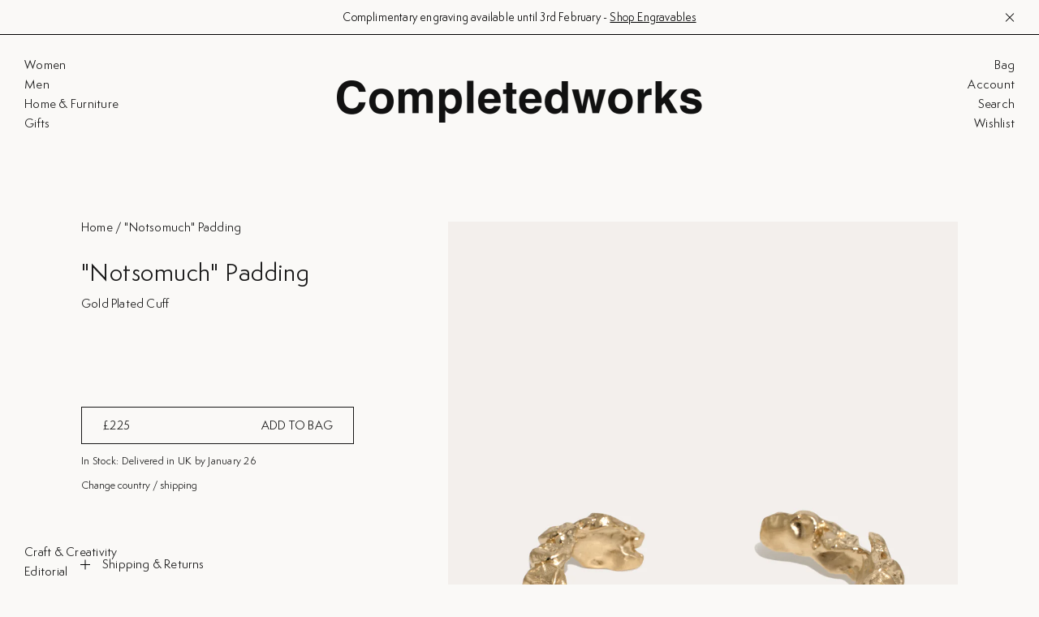

--- FILE ---
content_type: text/html; charset=utf-8
request_url: https://completedworks.com/products/r2164-gold-plated-bracelet
body_size: 100399
content:
<!DOCTYPE html>
<html lang="en">
<head><script>
document.addEventListener('DOMContentLoaded', () => {
  let wishlistTitle
  let wishlistCards
  let productInfo = []
  const swymItems = document.getElementsByClassName("swym-is-anchor")

  function swymRenderWishlist(swat) {
    swat.fetch(function(products) {
      products.forEach(element => {
        productInfo.push(element)
      });
    });
  }

  if (!window.SwymCallbacks) {
    window.SwymCallbacks = [];
  }

  window.SwymCallbacks.push(swymRenderWishlist);

  function overwriteWishlistUrl () {
    Array.from(swymItems).forEach(function(item) {
      item.style.opacity = "0.5"
      item.style.curson = "wait"
      item.style.filter = "blur(1px)"
      item.addEventListener("click",function (e) {
        e.preventDefault();
      }, true);
    })

    if (swymItems.length) {
      observer.disconnect()
      updateWishlistTitle()
      document.getElementsByClassName("swym-user-login-status")[0].style.display = "flex"
      Array.from(swymItems).forEach(function(item, index) {
        let deleteIcon = document.getElementsByClassName("swym-delete-btn")[index]
        let closeIcon = deleteIcon.firstElementChild

        let filteredProducts = productInfo.find(function (product, index) {
          if (product.dt == item.getAttribute("aria-label").split(" - ").slice(0, 1)[0]) {
            item.style.opacity = "1"
            item.style.curson = "pointer"
            item.style.filter = "unset"
            item.addEventListener("click", function (e) {
              if (e.target != deleteIcon && e.target != closeIcon) {
                e.stopPropagation()
                location.href = product.du
              }
            }, true);
          }
        })
      });
    }
    observer.observe(targetNode, config);

  }

  function clickWishlistCards() {
    wishlistCards = document.getElementsByClassName("swym-wishlist-list-card");
    if (wishlistCards.length) {
      observer.disconnect()
      document.getElementsByClassName("swym-user-login-status")[0].style.display = "none"
    }
    observer.observe(targetNode, config);
  }

  function updateWishlistTitle () {
    wishlistTitle = document.getElementsByClassName('swym-wishlist-main-title')[0];
    if (wishlistTitle) {
      observer.disconnect()
      wishlistTitle.innerHTML = 'My Favorites'
    }
    observer.observe(targetNode, config);
  }

  const targetNode = document.getElementById('swym-wishlist-render-container');
  const config = { attributes: true, childList: true, subtree: true };
  const callback = function(mutationsList, observer) {
    const swymItems = document.getElementsByClassName("swym-wishlist-item")
    for(const mutation of mutationsList) {
      if (mutation.type === 'childList' && !swymItems.length) {
        updateWishlistTitle()
        clickWishlistCards()
      }
      else if (mutation.type === 'childList' && swymItems.length) {
        overwriteWishlistUrl()
      }
    }
  };

  const observer = new MutationObserver(callback);

  if (document.getElementsByClassName("template--page.swym")[0]) {
    if (targetNode !== undefined) {
      observer.observe(targetNode, config);
    }
  }

})
</script>
<meta name="viewport" content="width=device-width, initial-scale=1.0, maximum-scale=1.0, user-scalable=no"><style type="text/css">
  @font-face {
    font-family: 'SemplicitaPro';
    src: url(//completedworks.com/cdn/shop/t/237/assets/SemplicitaPro-Italic.eot?v=62591018302695853621764769423);
    src: url(//completedworks.com/cdn/shop/t/237/assets/SemplicitaPro-Italic.eot?%23iefix&v=62591018302695853621764769423) format('embedded-opentype'),
      url(//completedworks.com/cdn/shop/t/237/assets/SemplicitaPro-Italic.woff2?v=30612609883930419361764769423) format('woff2'),
      url(//completedworks.com/cdn/shop/t/237/assets/SemplicitaPro-Italic.woff?v=112277061353907727271764769423) format('woff'),
      url(//completedworks.com/cdn/shop/t/237/assets/SemplicitaPro-Italic.ttf?v=5314558557125005611764769423) format('truetype'),
      url(//completedworks.com/cdn/shop/t/237/assets/SemplicitaPro-Italic.svg%23SemplicitaPro-Italic?v=43999) format('svg');
    font-weight: normal;
    font-style: italic;
    font-display: swap;
  }

  @font-face {
    font-family: 'SemplicitaPro';
    src: url(//completedworks.com/cdn/shop/t/237/assets/SemplicitaPro-Regular.eot?v=55768533828378500461764769423);
    src: url(//completedworks.com/cdn/shop/t/237/assets/SemplicitaPro-Regular.eot?%23iefix&v=55768533828378500461764769423) format('embedded-opentype'),
      url(//completedworks.com/cdn/shop/t/237/assets/SemplicitaPro-Regular.woff2?v=116492138644888796921764769423) format('woff2'),
      url(//completedworks.com/cdn/shop/t/237/assets/SemplicitaPro-Regular.woff?v=171886682561856059321764769423) format('woff'),
      url(//completedworks.com/cdn/shop/t/237/assets/SemplicitaPro-Regular.ttf?v=23840254057425897781764769423) format('truetype'),
      url(//completedworks.com/cdn/shop/t/237/assets/SemplicitaPro-Regular.svg%23SemplicitaPro-Regular?v=43999) format('svg');
    font-weight: normal;
    font-style: normal;
    font-display: swap;
  }

  @font-face {
    font-family: 'SemplicitaPro';
    src: url(//completedworks.com/cdn/shop/t/237/assets/SemplicitaPro-Bold.eot?v=91013288638832643831764769423);
    src: url(//completedworks.com/cdn/shop/t/237/assets/SemplicitaPro-Bold.eot?%23iefix&v=91013288638832643831764769423) format('embedded-opentype'),
      url(//completedworks.com/cdn/shop/t/237/assets/SemplicitaPro-Bold.woff2?v=44101078157851502271764769423) format('woff2'),
      url(//completedworks.com/cdn/shop/t/237/assets/SemplicitaPro-Bold.woff?v=134300262083355853591764769423) format('woff'),
      url(//completedworks.com/cdn/shop/t/237/assets/SemplicitaPro-Bold.ttf?v=15582943461523488811764769423) format('truetype'),
      url(//completedworks.com/cdn/shop/t/237/assets/SemplicitaPro-Bold.svg%23SemplicitaPro-Bold?v=43999) format('svg');
    font-weight: bold;
    font-style: normal;
    font-display: swap;
  }

  @font-face {
    font-family: 'SemplicitaPro';
    src: url(//completedworks.com/cdn/shop/t/237/assets/SemplicitaPro-BoldItalic.eot?v=64996256990436587141764769423);
    src: url(//completedworks.com/cdn/shop/t/237/assets/SemplicitaPro-BoldItalic.eot?%23iefix&v=64996256990436587141764769423) format('embedded-opentype'),
      url(//completedworks.com/cdn/shop/t/237/assets/SemplicitaPro-BoldItalic.woff2?v=67029637759084755641764769423) format('woff2'),
      url(//completedworks.com/cdn/shop/t/237/assets/SemplicitaPro-BoldItalic.woff?v=88259465961459527911764769423) format('woff'),
      url(//completedworks.com/cdn/shop/t/237/assets/SemplicitaPro-BoldItalic.ttf?v=88019076215273678671764769423) format('truetype'),
      url(//completedworks.com/cdn/shop/t/237/assets/SemplicitaPro-BoldItalic.svg%23SemplicitaPro-BoldItalic?v=43999) format('svg');
    font-weight: bold;
    font-style: italic;
    font-display: swap;
  }

  @font-face {
    font-family: 'SemplicitaPro';
    src: url(//completedworks.com/cdn/shop/t/237/assets/SemplicitaPro-MedIt.eot?v=66153828734440504361764769423);
    src: url(//completedworks.com/cdn/shop/t/237/assets/SemplicitaPro-MedIt.eot?%23iefix&v=66153828734440504361764769423) format('embedded-opentype'),
      url(//completedworks.com/cdn/shop/t/237/assets/SemplicitaPro-MedIt.woff2?v=120984856925087772901764769423) format('woff2'),
      url(//completedworks.com/cdn/shop/t/237/assets/SemplicitaPro-MedIt.woff?v=71222578518463611301764769423) format('woff'),
      url(//completedworks.com/cdn/shop/t/237/assets/SemplicitaPro-MedIt.ttf?v=113149430057159658421764769423) format('truetype'),
      url(//completedworks.com/cdn/shop/t/237/assets/SemplicitaPro-MedIt.svg%23SemplicitaPro-MedIt?v=43999) format('svg');
    font-weight: 500;
    font-style: normal;
    font-display: swap;
  }

  @font-face {
    font-family: 'SemplicitaPro';
    src: url(//completedworks.com/cdn/shop/t/237/assets/SemplicitaPro-LtIt.eot?v=87166407097835852541764769423);
    src: url(//completedworks.com/cdn/shop/t/237/assets/SemplicitaPro-LtIt.eot?%23iefix&v=87166407097835852541764769423) format('embedded-opentype'),
      url(//completedworks.com/cdn/shop/t/237/assets/SemplicitaPro-LtIt.woff2?v=76915811076131032561764769423) format('woff2'),
      url(//completedworks.com/cdn/shop/t/237/assets/SemplicitaPro-LtIt.woff?v=37450615888996788071764769423) format('woff'),
      url(//completedworks.com/cdn/shop/t/237/assets/SemplicitaPro-LtIt.ttf?v=30333266211976028941764769423) format('truetype'),
      url(//completedworks.com/cdn/shop/t/237/assets/SemplicitaPro-LtIt.svg%23SemplicitaPro-LtIt?v=43999) format('svg');
    font-weight: 300;
    font-style: normal;
    font-display: swap;
  }

  @font-face {
    font-family: 'SemplicitaPro';
    src: url(//completedworks.com/cdn/shop/t/237/assets/SemplicitaPro-SemibdIt.eot?v=134859365239504270241764769423);
    src: url(//completedworks.com/cdn/shop/t/237/assets/SemplicitaPro-SemibdIt.eot?%23iefix&v=134859365239504270241764769423) format('embedded-opentype'),
      url(//completedworks.com/cdn/shop/t/237/assets/SemplicitaPro-SemibdIt.woff2?v=81298436951362685121764769423) format('woff2'),
      url(//completedworks.com/cdn/shop/t/237/assets/SemplicitaPro-SemibdIt.woff?v=116439924724999952701764769423) format('woff'),
      url(//completedworks.com/cdn/shop/t/237/assets/SemplicitaPro-SemibdIt.ttf?v=183371968971893134361764769423) format('truetype'),
      url(//completedworks.com/cdn/shop/t/237/assets/SemplicitaPro-SemibdIt.svg%23SemplicitaPro-SemibdIt?v=43999) format('svg');
    font-weight: 600;
    font-style: normal;
    font-display: swap;
  }

  @font-face {
    font-family: 'SemplicitaPro';
    src: url(//completedworks.com/cdn/shop/t/237/assets/SemplicitaPro-Semibold.eot?v=28751461260087919671764769423);
    src: url(//completedworks.com/cdn/shop/t/237/assets/SemplicitaPro-Semibold.eot?%23iefix&v=28751461260087919671764769423) format('embedded-opentype'),
      url(//completedworks.com/cdn/shop/t/237/assets/SemplicitaPro-Semibold.woff2?v=151299677077133043151764769423) format('woff2'),
      url(//completedworks.com/cdn/shop/t/237/assets/SemplicitaPro-Semibold.woff?v=98320430458547179921764769423) format('woff'),
      url(//completedworks.com/cdn/shop/t/237/assets/SemplicitaPro-Semibold.ttf?v=89334466003274008881764769423) format('truetype'),
      url(//completedworks.com/cdn/shop/t/237/assets/SemplicitaPro-Semibold.svg%23SemplicitaPro-Semibold?v=43999) format('svg');
    font-weight: 600;
    font-style: normal;
    font-display: swap;
  }

  @font-face {
    font-family: 'SemplicitaPro';
    src: url(//completedworks.com/cdn/shop/t/237/assets/SemplicitaPro-Medium.eot?v=82504781295973850631764769423);
    src: url(//completedworks.com/cdn/shop/t/237/assets/SemplicitaPro-Medium.eot?%23iefix&v=82504781295973850631764769423) format('embedded-opentype'),
      url(//completedworks.com/cdn/shop/t/237/assets/SemplicitaPro-Medium.woff2?v=159886558025421006951764769423) format('woff2'),
      url(//completedworks.com/cdn/shop/t/237/assets/SemplicitaPro-Medium.woff?v=52509105723095285241764769423) format('woff'),
      url(//completedworks.com/cdn/shop/t/237/assets/SemplicitaPro-Medium.ttf?v=126020908415960692081764769423) format('truetype'),
      url(//completedworks.com/cdn/shop/t/237/assets/SemplicitaPro-Medium.svg%23SemplicitaPro-Medium?v=43999) format('svg');
    font-weight: 500;
    font-style: normal;
    font-display: swap;
  }

  @font-face {
    font-family: 'SemplicitaPro';
    src: url(//completedworks.com/cdn/shop/t/237/assets/SemplicitaPro-Light.eot?v=147904723567631832611764769423);
    src: url(//completedworks.com/cdn/shop/t/237/assets/SemplicitaPro-Light.eot?%23iefix&v=147904723567631832611764769423) format('embedded-opentype'),
      url(//completedworks.com/cdn/shop/t/237/assets/SemplicitaPro-Light.woff2?v=87325345075259911771764769423) format('woff2'),
      url(//completedworks.com/cdn/shop/t/237/assets/SemplicitaPro-Light.woff?v=87029031251035013171764769423) format('woff'),
      url(//completedworks.com/cdn/shop/t/237/assets/SemplicitaPro-Light.ttf?v=160030451135186356781764769423) format('truetype'),
      url(//completedworks.com/cdn/shop/t/237/assets/SemplicitaPro-Light.svg%23SemplicitaPro-Light?v=43999) format('svg');
    font-weight: 300;
    font-style: normal;
    font-display: swap;
  }

  @font-face {
    font-family: 'Self Modern';
    src: url(//completedworks.com/cdn/shop/t/237/assets/self-modern.woff2?v=65894602901514898571764769423) format('woff2'),
      url(//completedworks.com/cdn/shop/t/237/assets/self-modern.woff?v=55756008351685890411764769423) format('woff');
    font-style: normal;
    font-display: swap;
  }
</style>




<script>
  var __GLOBAL__ = {
    cdn: "//completedworks.com/cdn/shop/t/237/assets/",
    cart: {"note":null,"attributes":{},"original_total_price":0,"total_price":0,"total_discount":0,"total_weight":0.0,"item_count":0,"items":[],"requires_shipping":false,"currency":"GBP","items_subtotal_price":0,"cart_level_discount_applications":[],"checkout_charge_amount":0},
    currency: "GBP",
    locale: "en",
    routes: {
      recommendationsUrl: "/recommendations/products"
    },
    engravingItem: {
      id: 40010683252841,
      price: 0
    }
  }
</script>











<script>
  const langIndex = {};
  
  langIndex["products.waitlist.success_title"] = "Translation missing: en.products.waitlist.success_title";
  langIndex["products.product.sold_out"] = "Sold Out";
  langIndex["products.product.add_to_cart"] = "Add to Bag";
  langIndex["products.product.sold_out"] = "Sold Out";
  langIndex["cart.general.subtotal"] = "Subtotal";
  langIndex["cart.label.maximum"] = "All available items are in your cart";
  langIndex["general.form_errors.no_valid_email"] = "Email invalid";
  langIndex["general.form_errors.required"] = "Field is required";
  langIndex["general.form_errors.password_length"] = "Password does not match required length";
  __GLOBAL__.langMessages = langIndex
</script>
<link href="//completedworks.com/cdn/shop/t/237/assets/main.min.css?v=14837677106972086771769083478" rel="stylesheet" type="text/css" media="all" />

  <title>&quot;Notsomuch&quot; Padding - Gold Plated Cuff&nbsp;&#124; Completedworks</title>
  
  <meta name="description" content="Collection Narrative: Suburbs explores the way ideas about the suburbs can be communicated through the form of jewellery. Exploring myth, social history and autobiography, the collection sees the suburbs as a place of both regeneration and decay: where ideas simultaneously evolve and erode.">
  

<meta property="og:site_name" content="Completedworks">
<meta property="og:url" content="https://completedworks.com/products/r2164-gold-plated-bracelet">
<meta property="og:title" content=""Notsomuch" Padding - Gold Plated Cuff">
<meta property="og:type" content="product">
<meta property="og:description" content="Collection Narrative: Suburbs explores the way ideas about the suburbs can be communicated through the form of jewellery. Exploring myth, social history and autobiography, the collection sees the suburbs as a place of both regeneration and decay: where ideas simultaneously evolve and erode."><meta property="og:price:amount" content="225.00">
  <meta property="og:price:currency" content="GBP"><meta property="og:image" content="http://completedworks.com/cdn/shop/files/R2164-G_bracelet_02-1_59133457-46e8-459e-b45f-5ad4364f4e5f_1200x1200.jpg?v=1754666244"><meta property="og:image" content="http://completedworks.com/cdn/shop/files/Completedworks-has-toKdwqdwqdefweewrwerfewfLJNo-mdwdwdwwdwany-quirks-1_1200x1200.jpg?v=1754666244"><meta property="og:image" content="http://completedworks.com/cdn/shop/files/Completedworks-has-toKefwefewfLJNo-mdwdwdwwdwany-quirks-1_1200x1200.jpg?v=1697128010">
<meta property="og:image:secure_url" content="https://completedworks.com/cdn/shop/files/R2164-G_bracelet_02-1_59133457-46e8-459e-b45f-5ad4364f4e5f_1200x1200.jpg?v=1754666244"><meta property="og:image:secure_url" content="https://completedworks.com/cdn/shop/files/Completedworks-has-toKdwqdwqdefweewrwerfewfLJNo-mdwdwdwwdwany-quirks-1_1200x1200.jpg?v=1754666244"><meta property="og:image:secure_url" content="https://completedworks.com/cdn/shop/files/Completedworks-has-toKefwefewfLJNo-mdwdwdwwdwany-quirks-1_1200x1200.jpg?v=1697128010">
<meta name="twitter:card" content="summary_large_image">
<meta name="twitter:title" content=""Notsomuch" Padding - Gold Plated Cuff">
<meta name="twitter:description" content="Collection Narrative: Suburbs explores the way ideas about the suburbs can be communicated through the form of jewellery. Exploring myth, social history and autobiography, the collection sees the suburbs as a place of both regeneration and decay: where ideas simultaneously evolve and erode.">


<script type="application/ld+json">
      {
        "@context": "http://schema.org/",
        "@type": "Product",
        "@id": "https://completedworks.com/products/r2164-gold-plated-bracelet",
        "name": "\"Notsomuch\" Padding - Gold Plated Cuff",
        "url": "https://completedworks.com/products/r2164-gold-plated-bracelet",
        
        
        "image": [
          "https://completedworks.com/cdn/shop/files/R2164-G_bracelet_02-1_59133457-46e8-459e-b45f-5ad4364f4e5f_1025x.jpg?v=1754666244"
        ],
        
        "description": "",
        
        "sku": "R2164-G",
        
        "brand": {
        "@type": "Thing",
        "name": "Completedworks"
      },
      
      "offers": [
        
        {
          "@type" : "Offer",
          "availability" : "http://schema.org/InStock",
          "price" : "225.0",
          "priceCurrency" : "GBP",
          "url" : "https://completedworks.com/products/r2164-gold-plated-bracelet?variant=40677055922281",
          "brand": {
            "@type": "Thing",
            "name": "Completedworks"
          },
          "description": "",
          
          
          "name" : "Default Title",
          
          
          "sku": "R2164-G",
          
          
          "weight": {
            "@type": "QuantitativeValue",
            
            "unitCode": "g",
            
            "value": "0 g"
          }
          
        }
        
      ]
      
      }
    </script>
  

<script type="application/ld+json">
{
  "@context": "http://schema.org",
  "@type": "Organization",
  "name": "Completedworks",
  
  "sameAs": [
    "",
    "",
    "",
    "",
    "",
    "",
    "",
    ""
  ],
  "url": "https://completedworks.com"
}
</script>



  <link rel="shortcut icon" href="//completedworks.com/cdn/shop/files/FM6eG-CA_pico.png?v=1614371400" type="image/png" />
  <link rel="icon" type="image/png" href="//completedworks.com/cdn/shop/files/FM6eG-CA_196x196.png?v=1614371400" />
  <link rel="icon" type="image/png" href="//completedworks.com/cdn/shop/files/FM6eG-CA_96x96.png?v=1614371400" />
  <link rel="icon" type="image/png" href="//completedworks.com/cdn/shop/files/FM6eG-CA_32x32.png?v=1614371400" />
  <link rel="icon" type="image/png" href="//completedworks.com/cdn/shop/files/FM6eG-CA_16x16.png?v=1614371400" />
  <link rel="icon" type="image/png" href="//completedworks.com/cdn/shop/files/FM6eG-CA_128x.png?v=1614371400" />
  
    <link rel="apple-touch-icon-precomposed" href="//completedworks.com/cdn/shop/files/FM6eG-CA_57x57.png?v=1614371400" />
    <link rel="apple-touch-icon-precomposed" href="//completedworks.com/cdn/shop/files/FM6eG-CA_114x114.png?v=1614371400" />
    <link rel="apple-touch-icon-precomposed" href="//completedworks.com/cdn/shop/files/FM6eG-CA_72x72.png?v=1614371400" />
    <link rel="apple-touch-icon-precomposed" href="//completedworks.com/cdn/shop/files/FM6eG-CA_144x144.png?v=1614371400" />
    <link rel="apple-touch-icon-precomposed" href="//completedworks.com/cdn/shop/files/FM6eG-CA_60x60.png?v=1614371400" />
    <link rel="apple-touch-icon-precomposed" href="//completedworks.com/cdn/shop/files/FM6eG-CA_120x120.png?v=1614371400" />
    <link rel="apple-touch-icon-precomposed" href="//completedworks.com/cdn/shop/files/FM6eG-CA_76x76.png?v=1614371400" />
    <link rel="apple-touch-icon-precomposed" href="//completedworks.com/cdn/shop/files/FM6eG-CA_152x152.png?v=1614371400" />
  
  <meta name="application-name" content="&nbsp;"/>
  <meta name="msapplication-TileColor" content="#FFFFFF" />
  <meta name="msapplication-TileImage" content="//completedworks.com/cdn/shop/files/FM6eG-CA_144x144.png?v=1614371400" />
  <meta name="msapplication-square70x70logo" content="//completedworks.com/cdn/shop/files/FM6eG-CA_70x70.png?v=1614371400" />
  <meta name="msapplication-square150x150logo" content="//completedworks.com/cdn/shop/files/FM6eG-CA_150x150.png?v=1614371400" />
  <meta name="msapplication-wide310x150logo" content="//completedworks.com/cdn/shop/files/FM6eG-CA_310x150.png?v=1614371400" />
  <meta name="msapplication-square310x310logo" content="//completedworks.com/cdn/shop/files/FM6eG-CA_310x310.png?v=1614371400" />


  
  <script>window.performance && window.performance.mark && window.performance.mark('shopify.content_for_header.start');</script><meta name="google-site-verification" content="QkgXEwI1opPcy7G8PkdHuTiJAPf63-a0IFf5e_7yw00">
<meta id="shopify-digital-wallet" name="shopify-digital-wallet" content="/28721807465/digital_wallets/dialog">
<meta name="shopify-checkout-api-token" content="43ef7e066e6830195bca8dec93ed8e57">
<meta id="in-context-paypal-metadata" data-shop-id="28721807465" data-venmo-supported="false" data-environment="production" data-locale="en_US" data-paypal-v4="true" data-currency="GBP">
<link rel="alternate" hreflang="x-default" href="https://completedworks.com/products/r2164-gold-plated-bracelet">
<link rel="alternate" hreflang="en" href="https://completedworks.com/products/r2164-gold-plated-bracelet">
<link rel="alternate" hreflang="en-US" href="https://us.completedworks.com/products/r2164-gold-plated-bracelet">
<link rel="alternate" type="application/json+oembed" href="https://completedworks.com/products/r2164-gold-plated-bracelet.oembed">
<script async="async" src="/checkouts/internal/preloads.js?locale=en-GB"></script>
<link rel="preconnect" href="https://shop.app" crossorigin="anonymous">
<script async="async" src="https://shop.app/checkouts/internal/preloads.js?locale=en-GB&shop_id=28721807465" crossorigin="anonymous"></script>
<script id="apple-pay-shop-capabilities" type="application/json">{"shopId":28721807465,"countryCode":"GB","currencyCode":"GBP","merchantCapabilities":["supports3DS"],"merchantId":"gid:\/\/shopify\/Shop\/28721807465","merchantName":"Completedworks","requiredBillingContactFields":["postalAddress","email","phone"],"requiredShippingContactFields":["postalAddress","email","phone"],"shippingType":"shipping","supportedNetworks":["visa","maestro","masterCard","amex","discover","elo"],"total":{"type":"pending","label":"Completedworks","amount":"1.00"},"shopifyPaymentsEnabled":true,"supportsSubscriptions":true}</script>
<script id="shopify-features" type="application/json">{"accessToken":"43ef7e066e6830195bca8dec93ed8e57","betas":["rich-media-storefront-analytics"],"domain":"completedworks.com","predictiveSearch":true,"shopId":28721807465,"locale":"en"}</script>
<script>var Shopify = Shopify || {};
Shopify.shop = "completedworks-production.myshopify.com";
Shopify.locale = "en";
Shopify.currency = {"active":"GBP","rate":"1.0"};
Shopify.country = "GB";
Shopify.theme = {"name":"LIVE - 03-12-25","id":182045049210,"schema_name":null,"schema_version":null,"theme_store_id":null,"role":"main"};
Shopify.theme.handle = "null";
Shopify.theme.style = {"id":null,"handle":null};
Shopify.cdnHost = "completedworks.com/cdn";
Shopify.routes = Shopify.routes || {};
Shopify.routes.root = "/";</script>
<script type="module">!function(o){(o.Shopify=o.Shopify||{}).modules=!0}(window);</script>
<script>!function(o){function n(){var o=[];function n(){o.push(Array.prototype.slice.apply(arguments))}return n.q=o,n}var t=o.Shopify=o.Shopify||{};t.loadFeatures=n(),t.autoloadFeatures=n()}(window);</script>
<script>
  window.ShopifyPay = window.ShopifyPay || {};
  window.ShopifyPay.apiHost = "shop.app\/pay";
  window.ShopifyPay.redirectState = null;
</script>
<script id="shop-js-analytics" type="application/json">{"pageType":"product"}</script>
<script defer="defer" async type="module" src="//completedworks.com/cdn/shopifycloud/shop-js/modules/v2/client.init-shop-cart-sync_BT-GjEfc.en.esm.js"></script>
<script defer="defer" async type="module" src="//completedworks.com/cdn/shopifycloud/shop-js/modules/v2/chunk.common_D58fp_Oc.esm.js"></script>
<script defer="defer" async type="module" src="//completedworks.com/cdn/shopifycloud/shop-js/modules/v2/chunk.modal_xMitdFEc.esm.js"></script>
<script type="module">
  await import("//completedworks.com/cdn/shopifycloud/shop-js/modules/v2/client.init-shop-cart-sync_BT-GjEfc.en.esm.js");
await import("//completedworks.com/cdn/shopifycloud/shop-js/modules/v2/chunk.common_D58fp_Oc.esm.js");
await import("//completedworks.com/cdn/shopifycloud/shop-js/modules/v2/chunk.modal_xMitdFEc.esm.js");

  window.Shopify.SignInWithShop?.initShopCartSync?.({"fedCMEnabled":true,"windoidEnabled":true});

</script>
<script>
  window.Shopify = window.Shopify || {};
  if (!window.Shopify.featureAssets) window.Shopify.featureAssets = {};
  window.Shopify.featureAssets['shop-js'] = {"shop-cart-sync":["modules/v2/client.shop-cart-sync_DZOKe7Ll.en.esm.js","modules/v2/chunk.common_D58fp_Oc.esm.js","modules/v2/chunk.modal_xMitdFEc.esm.js"],"init-fed-cm":["modules/v2/client.init-fed-cm_B6oLuCjv.en.esm.js","modules/v2/chunk.common_D58fp_Oc.esm.js","modules/v2/chunk.modal_xMitdFEc.esm.js"],"shop-cash-offers":["modules/v2/client.shop-cash-offers_D2sdYoxE.en.esm.js","modules/v2/chunk.common_D58fp_Oc.esm.js","modules/v2/chunk.modal_xMitdFEc.esm.js"],"shop-login-button":["modules/v2/client.shop-login-button_QeVjl5Y3.en.esm.js","modules/v2/chunk.common_D58fp_Oc.esm.js","modules/v2/chunk.modal_xMitdFEc.esm.js"],"pay-button":["modules/v2/client.pay-button_DXTOsIq6.en.esm.js","modules/v2/chunk.common_D58fp_Oc.esm.js","modules/v2/chunk.modal_xMitdFEc.esm.js"],"shop-button":["modules/v2/client.shop-button_DQZHx9pm.en.esm.js","modules/v2/chunk.common_D58fp_Oc.esm.js","modules/v2/chunk.modal_xMitdFEc.esm.js"],"avatar":["modules/v2/client.avatar_BTnouDA3.en.esm.js"],"init-windoid":["modules/v2/client.init-windoid_CR1B-cfM.en.esm.js","modules/v2/chunk.common_D58fp_Oc.esm.js","modules/v2/chunk.modal_xMitdFEc.esm.js"],"init-shop-for-new-customer-accounts":["modules/v2/client.init-shop-for-new-customer-accounts_C_vY_xzh.en.esm.js","modules/v2/client.shop-login-button_QeVjl5Y3.en.esm.js","modules/v2/chunk.common_D58fp_Oc.esm.js","modules/v2/chunk.modal_xMitdFEc.esm.js"],"init-shop-email-lookup-coordinator":["modules/v2/client.init-shop-email-lookup-coordinator_BI7n9ZSv.en.esm.js","modules/v2/chunk.common_D58fp_Oc.esm.js","modules/v2/chunk.modal_xMitdFEc.esm.js"],"init-shop-cart-sync":["modules/v2/client.init-shop-cart-sync_BT-GjEfc.en.esm.js","modules/v2/chunk.common_D58fp_Oc.esm.js","modules/v2/chunk.modal_xMitdFEc.esm.js"],"shop-toast-manager":["modules/v2/client.shop-toast-manager_DiYdP3xc.en.esm.js","modules/v2/chunk.common_D58fp_Oc.esm.js","modules/v2/chunk.modal_xMitdFEc.esm.js"],"init-customer-accounts":["modules/v2/client.init-customer-accounts_D9ZNqS-Q.en.esm.js","modules/v2/client.shop-login-button_QeVjl5Y3.en.esm.js","modules/v2/chunk.common_D58fp_Oc.esm.js","modules/v2/chunk.modal_xMitdFEc.esm.js"],"init-customer-accounts-sign-up":["modules/v2/client.init-customer-accounts-sign-up_iGw4briv.en.esm.js","modules/v2/client.shop-login-button_QeVjl5Y3.en.esm.js","modules/v2/chunk.common_D58fp_Oc.esm.js","modules/v2/chunk.modal_xMitdFEc.esm.js"],"shop-follow-button":["modules/v2/client.shop-follow-button_CqMgW2wH.en.esm.js","modules/v2/chunk.common_D58fp_Oc.esm.js","modules/v2/chunk.modal_xMitdFEc.esm.js"],"checkout-modal":["modules/v2/client.checkout-modal_xHeaAweL.en.esm.js","modules/v2/chunk.common_D58fp_Oc.esm.js","modules/v2/chunk.modal_xMitdFEc.esm.js"],"shop-login":["modules/v2/client.shop-login_D91U-Q7h.en.esm.js","modules/v2/chunk.common_D58fp_Oc.esm.js","modules/v2/chunk.modal_xMitdFEc.esm.js"],"lead-capture":["modules/v2/client.lead-capture_BJmE1dJe.en.esm.js","modules/v2/chunk.common_D58fp_Oc.esm.js","modules/v2/chunk.modal_xMitdFEc.esm.js"],"payment-terms":["modules/v2/client.payment-terms_Ci9AEqFq.en.esm.js","modules/v2/chunk.common_D58fp_Oc.esm.js","modules/v2/chunk.modal_xMitdFEc.esm.js"]};
</script>
<script>(function() {
  var isLoaded = false;
  function asyncLoad() {
    if (isLoaded) return;
    isLoaded = true;
    var urls = ["https:\/\/cdn.loopcybersec.com\/script.js?id=jYR8F6C5tm4U1qgy0z-dF\u0026shop=completedworks-production.myshopify.com","https:\/\/beeapp.me\/jstag\/px-whatsapp.js?shop=completedworks-production.myshopify.com","https:\/\/dr4qe3ddw9y32.cloudfront.net\/awin-shopify-integration-code.js?aid=119171\u0026v=shopifyApp_5.2.5\u0026ts=1765288372385\u0026shop=completedworks-production.myshopify.com"];
    for (var i = 0; i < urls.length; i++) {
      var s = document.createElement('script');
      s.type = 'text/javascript';
      s.async = true;
      s.src = urls[i];
      var x = document.getElementsByTagName('script')[0];
      x.parentNode.insertBefore(s, x);
    }
  };
  if(window.attachEvent) {
    window.attachEvent('onload', asyncLoad);
  } else {
    window.addEventListener('load', asyncLoad, false);
  }
})();</script>
<script id="__st">var __st={"a":28721807465,"offset":0,"reqid":"f26f3ef4-e197-4d51-b4df-81cfabf98e91-1769340234","pageurl":"completedworks.com\/products\/r2164-gold-plated-bracelet","u":"98efe2db147b","p":"product","rtyp":"product","rid":7031888642153};</script>
<script>window.ShopifyPaypalV4VisibilityTracking = true;</script>
<script id="captcha-bootstrap">!function(){'use strict';const t='contact',e='account',n='new_comment',o=[[t,t],['blogs',n],['comments',n],[t,'customer']],c=[[e,'customer_login'],[e,'guest_login'],[e,'recover_customer_password'],[e,'create_customer']],r=t=>t.map((([t,e])=>`form[action*='/${t}']:not([data-nocaptcha='true']) input[name='form_type'][value='${e}']`)).join(','),a=t=>()=>t?[...document.querySelectorAll(t)].map((t=>t.form)):[];function s(){const t=[...o],e=r(t);return a(e)}const i='password',u='form_key',d=['recaptcha-v3-token','g-recaptcha-response','h-captcha-response',i],f=()=>{try{return window.sessionStorage}catch{return}},m='__shopify_v',_=t=>t.elements[u];function p(t,e,n=!1){try{const o=window.sessionStorage,c=JSON.parse(o.getItem(e)),{data:r}=function(t){const{data:e,action:n}=t;return t[m]||n?{data:e,action:n}:{data:t,action:n}}(c);for(const[e,n]of Object.entries(r))t.elements[e]&&(t.elements[e].value=n);n&&o.removeItem(e)}catch(o){console.error('form repopulation failed',{error:o})}}const l='form_type',E='cptcha';function T(t){t.dataset[E]=!0}const w=window,h=w.document,L='Shopify',v='ce_forms',y='captcha';let A=!1;((t,e)=>{const n=(g='f06e6c50-85a8-45c8-87d0-21a2b65856fe',I='https://cdn.shopify.com/shopifycloud/storefront-forms-hcaptcha/ce_storefront_forms_captcha_hcaptcha.v1.5.2.iife.js',D={infoText:'Protected by hCaptcha',privacyText:'Privacy',termsText:'Terms'},(t,e,n)=>{const o=w[L][v],c=o.bindForm;if(c)return c(t,g,e,D).then(n);var r;o.q.push([[t,g,e,D],n]),r=I,A||(h.body.append(Object.assign(h.createElement('script'),{id:'captcha-provider',async:!0,src:r})),A=!0)});var g,I,D;w[L]=w[L]||{},w[L][v]=w[L][v]||{},w[L][v].q=[],w[L][y]=w[L][y]||{},w[L][y].protect=function(t,e){n(t,void 0,e),T(t)},Object.freeze(w[L][y]),function(t,e,n,w,h,L){const[v,y,A,g]=function(t,e,n){const i=e?o:[],u=t?c:[],d=[...i,...u],f=r(d),m=r(i),_=r(d.filter((([t,e])=>n.includes(e))));return[a(f),a(m),a(_),s()]}(w,h,L),I=t=>{const e=t.target;return e instanceof HTMLFormElement?e:e&&e.form},D=t=>v().includes(t);t.addEventListener('submit',(t=>{const e=I(t);if(!e)return;const n=D(e)&&!e.dataset.hcaptchaBound&&!e.dataset.recaptchaBound,o=_(e),c=g().includes(e)&&(!o||!o.value);(n||c)&&t.preventDefault(),c&&!n&&(function(t){try{if(!f())return;!function(t){const e=f();if(!e)return;const n=_(t);if(!n)return;const o=n.value;o&&e.removeItem(o)}(t);const e=Array.from(Array(32),(()=>Math.random().toString(36)[2])).join('');!function(t,e){_(t)||t.append(Object.assign(document.createElement('input'),{type:'hidden',name:u})),t.elements[u].value=e}(t,e),function(t,e){const n=f();if(!n)return;const o=[...t.querySelectorAll(`input[type='${i}']`)].map((({name:t})=>t)),c=[...d,...o],r={};for(const[a,s]of new FormData(t).entries())c.includes(a)||(r[a]=s);n.setItem(e,JSON.stringify({[m]:1,action:t.action,data:r}))}(t,e)}catch(e){console.error('failed to persist form',e)}}(e),e.submit())}));const S=(t,e)=>{t&&!t.dataset[E]&&(n(t,e.some((e=>e===t))),T(t))};for(const o of['focusin','change'])t.addEventListener(o,(t=>{const e=I(t);D(e)&&S(e,y())}));const B=e.get('form_key'),M=e.get(l),P=B&&M;t.addEventListener('DOMContentLoaded',(()=>{const t=y();if(P)for(const e of t)e.elements[l].value===M&&p(e,B);[...new Set([...A(),...v().filter((t=>'true'===t.dataset.shopifyCaptcha))])].forEach((e=>S(e,t)))}))}(h,new URLSearchParams(w.location.search),n,t,e,['guest_login'])})(!0,!0)}();</script>
<script integrity="sha256-4kQ18oKyAcykRKYeNunJcIwy7WH5gtpwJnB7kiuLZ1E=" data-source-attribution="shopify.loadfeatures" defer="defer" src="//completedworks.com/cdn/shopifycloud/storefront/assets/storefront/load_feature-a0a9edcb.js" crossorigin="anonymous"></script>
<script crossorigin="anonymous" defer="defer" src="//completedworks.com/cdn/shopifycloud/storefront/assets/shopify_pay/storefront-65b4c6d7.js?v=20250812"></script>
<script data-source-attribution="shopify.dynamic_checkout.dynamic.init">var Shopify=Shopify||{};Shopify.PaymentButton=Shopify.PaymentButton||{isStorefrontPortableWallets:!0,init:function(){window.Shopify.PaymentButton.init=function(){};var t=document.createElement("script");t.src="https://completedworks.com/cdn/shopifycloud/portable-wallets/latest/portable-wallets.en.js",t.type="module",document.head.appendChild(t)}};
</script>
<script data-source-attribution="shopify.dynamic_checkout.buyer_consent">
  function portableWalletsHideBuyerConsent(e){var t=document.getElementById("shopify-buyer-consent"),n=document.getElementById("shopify-subscription-policy-button");t&&n&&(t.classList.add("hidden"),t.setAttribute("aria-hidden","true"),n.removeEventListener("click",e))}function portableWalletsShowBuyerConsent(e){var t=document.getElementById("shopify-buyer-consent"),n=document.getElementById("shopify-subscription-policy-button");t&&n&&(t.classList.remove("hidden"),t.removeAttribute("aria-hidden"),n.addEventListener("click",e))}window.Shopify?.PaymentButton&&(window.Shopify.PaymentButton.hideBuyerConsent=portableWalletsHideBuyerConsent,window.Shopify.PaymentButton.showBuyerConsent=portableWalletsShowBuyerConsent);
</script>
<script data-source-attribution="shopify.dynamic_checkout.cart.bootstrap">document.addEventListener("DOMContentLoaded",(function(){function t(){return document.querySelector("shopify-accelerated-checkout-cart, shopify-accelerated-checkout")}if(t())Shopify.PaymentButton.init();else{new MutationObserver((function(e,n){t()&&(Shopify.PaymentButton.init(),n.disconnect())})).observe(document.body,{childList:!0,subtree:!0})}}));
</script>
<link id="shopify-accelerated-checkout-styles" rel="stylesheet" media="screen" href="https://completedworks.com/cdn/shopifycloud/portable-wallets/latest/accelerated-checkout-backwards-compat.css" crossorigin="anonymous">
<style id="shopify-accelerated-checkout-cart">
        #shopify-buyer-consent {
  margin-top: 1em;
  display: inline-block;
  width: 100%;
}

#shopify-buyer-consent.hidden {
  display: none;
}

#shopify-subscription-policy-button {
  background: none;
  border: none;
  padding: 0;
  text-decoration: underline;
  font-size: inherit;
  cursor: pointer;
}

#shopify-subscription-policy-button::before {
  box-shadow: none;
}

      </style>

<script>window.performance && window.performance.mark && window.performance.mark('shopify.content_for_header.end');</script>
  <link href="//completedworks.com/cdn/shop/t/237/assets/style-tweaks.css?v=168066168158171797031764769423" rel="stylesheet" type="text/css" media="all" />

  <style>
  /* this code should hide the announce bar any time we lock the body scroll ie when a drawer is open */
  body[style*="overflow: hidden"] div#header-announcement{ display:none; }
  @media (max-width: 468px) {
    #acp-widget {
      inset: auto 0 0 auto !important;
    }
  }
  /* == Force newsletter popup visible when active == */


.newsletter-bar.active {
  z-index: 99999 !important;
  opacity: 1 !important;
  pointer-events: auto !important;
  bottom: 15px;
  right:15px

}


  </style>

  

  <!-- custom code for AccessPro -->
  <style>
  /* force hide the widget */
  .asw-menu-btn{ display:none!important; }
</style>
<script>
  /* code to click the widget */
(function () {
  function triggerWidgetClick() {
    var btn = document.querySelector('.asw-menu-btn');
    if (btn) {
      btn.click();
    }
  }

  function checkHash() {
    if (window.location.hash === '#accessibility') {
      triggerWidgetClick();

      // Remove the hash from the URL without reloading
      if (window.location.hash === '#accessibility') {
        history.replaceState(null, '', window.location.pathname + window.location.search);
      }
    }
  }

  document.addEventListener('triggerWidgetClick', triggerWidgetClick);

  document.addEventListener('DOMContentLoaded', checkHash);
  window.addEventListener('hashchange', checkHash);
})();
</script>

<!-- BEGIN app block: shopify://apps/powerful-form-builder/blocks/app-embed/e4bcb1eb-35b2-42e6-bc37-bfe0e1542c9d --><script type="text/javascript" hs-ignore data-cookieconsent="ignore">
  var Globo = Globo || {};
  var globoFormbuilderRecaptchaInit = function(){};
  var globoFormbuilderHcaptchaInit = function(){};
  window.Globo.FormBuilder = window.Globo.FormBuilder || {};
  window.Globo.FormBuilder.shop = {"configuration":{"money_format":"£{{amount}}"},"pricing":{"features":{"bulkOrderForm":true,"cartForm":true,"fileUpload":30,"removeCopyright":true,"restrictedEmailDomains":true,"metrics":true}},"settings":{"copyright":"Powered by <a href=\"https://globosoftware.net\" target=\"_blank\">Globo</a> <a href=\"https://apps.shopify.com/form-builder-contact-form\" target=\"_blank\">Form</a>","hideWaterMark":false,"reCaptcha":{"recaptchaType":"v2","siteKey":false,"languageCode":"en"},"hCaptcha":{"siteKey":false},"scrollTop":false,"customCssCode":".globo-formbuilder .panels {\n  z-index: 1 !important;\n}\n\n.globo-formbuilder .globo-form-app .gfb__footer [type=submit] {\n  background-color: transparent !important;\n}","customCssEnabled":true,"additionalColumns":[]},"encryption_form_id":1,"url":"https://form.globo.io/","CDN_URL":"https://dxo9oalx9qc1s.cloudfront.net","app_id":"1783207"};

  if(window.Globo.FormBuilder.shop.settings.customCssEnabled && window.Globo.FormBuilder.shop.settings.customCssCode){
    const customStyle = document.createElement('style');
    customStyle.type = 'text/css';
    customStyle.innerHTML = window.Globo.FormBuilder.shop.settings.customCssCode;
    document.head.appendChild(customStyle);
  }

  window.Globo.FormBuilder.forms = [];
    
      
      
      
      window.Globo.FormBuilder.forms[82469] = {"82469":{"elements":[{"id":"group-1","type":"group","label":"Page 1","description":"","elements":[{"id":"text","type":"text","label":"Your Name","placeholder":"Your Name","description":"","limitCharacters":false,"characters":100,"hideLabel":false,"keepPositionLabel":false,"required":true,"ifHideLabel":false,"inputIcon":"","columnWidth":100},{"id":"email","type":"email","label":"Your email","placeholder":{"en":"Your Email","fr":"Your email","ja":"Your email"},"description":"","limitCharacters":false,"characters":100,"hideLabel":false,"keepPositionLabel":false,"required":true,"ifHideLabel":false,"inputIcon":"","columnWidth":100,"conditionalField":false},{"id":"select","type":"select","label":"The reason of contact","placeholder":"Subject","options":[{"label":"General enquiry","value":"General enquiry"},{"label":"Purchase enquiry","value":"Purchase enquiry"},{"label":"Repairs \u0026 Returns","value":"Repairs \u0026 Returns"},{"label":"Events enquiry","value":"Events enquiry"},{"label":"Press enquiry","value":"Press enquiry"},{"label":"Wholesale enquiry","value":"Wholesale enquiry"}],"defaultOption":"","description":"","hideLabel":false,"keepPositionLabel":false,"required":true,"ifHideLabel":false,"inputIcon":"","columnWidth":100,"conditionalField":false},{"id":"textarea","type":"textarea","label":"Message","placeholder":"Message","description":"","limitCharacters":false,"characters":100,"hideLabel":false,"keepPositionLabel":false,"required":true,"ifHideLabel":false,"columnWidth":100,"conditionalField":false,"onlyShowIf":false,"select":false},{"id":"hidden","type":"hidden","label":"Hidden","dataType":"dynamic","fixedValue":"","defaultValue":"info@completedworks.com","dynamicValue":[{"when":"select","is":"Press enquiry","value":"press@completedworks.com","target":"hidden"},{"when":"select","is":"Wholesale enquiry","value":"sales@completedworks.com","target":"hidden"},{"when":"select","is":"Events enquiry","value":"press@completedworks.com","target":"hidden"}],"conditionalField":false},{"id":"text-1","type":"text","label":{"en":"Order Number","fr":"Text","ja":"Text"},"placeholder":{"en":"Order Number","fr":"","ja":""},"description":"","limitCharacters":false,"characters":100,"hideLabel":false,"keepPositionLabel":false,"columnWidth":100,"displayType":"show","displayDisjunctive":false,"conditionalField":true,"required":true,"displayRules":[{"field":"select","relation":"equal","condition":"Repairs \u0026 Returns"}]},{"id":"file2-1","type":"file2","label":"Attachments","button-text":"Browse file","placeholder":"Choose file or drag here","hint":"Supported format: JPG, JPEG, PNG, GIF, SVG.","allowed-multiple":false,"allowed-extensions":["jpg","jpeg","png","gif","svg"],"description":"","hideLabel":false,"keepPositionLabel":false,"columnWidth":100,"displayType":"show","displayDisjunctive":false,"conditionalField":true,"displayRules":[{"field":"select","relation":"equal","condition":"Repairs \u0026 Returns"}],"required":true}]}],"errorMessage":{"required":"Please fill in field","invalid":"Invalid","invalidName":"Invalid name","invalidEmail":"Invalid email","invalidURL":"Invalid URL","invalidPhone":"Invalid phone","invalidNumber":"Invalid number","invalidPassword":"Invalid password","confirmPasswordNotMatch":"Confirmed password doesn't match","customerAlreadyExists":"Customer already exists","fileSizeLimit":"File size limit exceeded","fileNotAllowed":"File extension not allowed","requiredCaptcha":"Please, enter the captcha","requiredProducts":"Please select product","limitQuantity":"The number of products left in stock has been exceeded","shopifyInvalidPhone":"phone - Enter a valid phone number to use this delivery method","shopifyPhoneHasAlready":"phone - Phone has already been taken","shopifyInvalidProvice":"addresses.province - is not valid","otherError":"Something went wrong, please try again"},"appearance":{"layout":"default","width":600,"style":"flat","mainColor":"rgba(0,0,0,1)","headingColor":"#000","labelColor":"#000","descriptionColor":"#6c757d","optionColor":"#000","paragraphColor":"#000","paragraphBackground":"rgba(250,249,247,1)","background":"none","backgroundColor":"#FFF","backgroundImage":"","backgroundImageAlignment":"middle","floatingIcon":"\u003csvg aria-hidden=\"true\" focusable=\"false\" data-prefix=\"far\" data-icon=\"envelope\" class=\"svg-inline--fa fa-envelope fa-w-16\" role=\"img\" xmlns=\"http:\/\/www.w3.org\/2000\/svg\" viewBox=\"0 0 512 512\"\u003e\u003cpath fill=\"currentColor\" d=\"M464 64H48C21.49 64 0 85.49 0 112v288c0 26.51 21.49 48 48 48h416c26.51 0 48-21.49 48-48V112c0-26.51-21.49-48-48-48zm0 48v40.805c-22.422 18.259-58.168 46.651-134.587 106.49-16.841 13.247-50.201 45.072-73.413 44.701-23.208.375-56.579-31.459-73.413-44.701C106.18 199.465 70.425 171.067 48 152.805V112h416zM48 400V214.398c22.914 18.251 55.409 43.862 104.938 82.646 21.857 17.205 60.134 55.186 103.062 54.955 42.717.231 80.509-37.199 103.053-54.947 49.528-38.783 82.032-64.401 104.947-82.653V400H48z\"\u003e\u003c\/path\u003e\u003c\/svg\u003e","floatingText":"","displayOnAllPage":false,"position":"bottom right","formType":"normalForm","newTemplate":false,"colorScheme":{"solidButton":{"red":0,"green":0,"blue":0},"solidButtonLabel":{"red":255,"green":255,"blue":255},"text":{"red":0,"green":0,"blue":0},"outlineButton":{"red":0,"green":0,"blue":0},"background":null},"fontSize":"medium"},"afterSubmit":{"action":"clearForm","message":"\u003cp\u003e\u0026nbsp;\u003c\/p\u003e\n\u003cp\u003eWe appreciate you contacting us. One of our colleagues will get back in touch with you soon!\u003c\/p\u003e\n\u003cp\u003e\u0026nbsp;\u003c\/p\u003e","redirectUrl":"","enableGa":false,"gaEventCategory":"Form Builder by Globo","gaEventAction":"Submit","gaEventLabel":"Contact us form","enableFpx":false,"fpxTrackerName":""},"accountPage":{"showAccountDetail":false,"registrationPage":false,"editAccountPage":false,"header":"Header","active":false,"title":"Account details","headerDescription":"Fill out the form to change account information","afterUpdate":"Message after update","message":"\u003ch5\u003eAccount edited successfully!\u003c\/h5\u003e","footer":"Footer","updateText":"Update","footerDescription":""},"footer":{"description":"","previousText":"Previous","nextText":"Next","submitText":"SEND","resetButton":false,"resetButtonText":"Reset","submitFullWidth":true,"submitAlignment":"left"},"header":{"active":false,"title":"","description":"\u003cp\u003e\u003cbr\u003e\u003c\/p\u003e"},"isStepByStepForm":true,"publish":{"requiredLogin":false,"requiredLoginMessage":"Please \u003ca href=\"\/account\/login\" title=\"login\"\u003elogin\u003c\/a\u003e to continue","publishType":"embedCode","embedCode":"\u003cdiv class=\"globo-formbuilder\" data-id=\"ODIwNjQ=\"\u003e\u003c\/div\u003e","shortCode":"{formbuilder:ODIwNjQ=}","popup":"\u003cdiv class=\"globo-formbuilder\" data-id=\"\"\u003e\u003c\/div\u003e","lightbox":"\u003cdiv class=\"globo-form-publish-modal lightbox hidden\" data-id=\"ODIwNjQ=\"\u003e\u003cdiv class=\"globo-form-modal-content\"\u003e\u003cdiv class=\"globo-formbuilder\" data-id=\"ODIwNjQ=\"\u003e\u003c\/div\u003e\u003c\/div\u003e\u003c\/div\u003e","enableAddShortCode":false,"selectPage":"index","selectPositionOnPage":"top","selectTime":"forever","setCookie":"1","setCookieHours":"1","setCookieWeeks":"1"},"reCaptcha":{"enable":false,"note":"Please make sure that you have set Google reCaptcha v2 Site key and Secret key in \u003ca href=\"\/admin\/settings\"\u003eSettings\u003c\/a\u003e"},"html":"\n\u003cdiv class=\"globo-form default-form globo-form-id-82469 \" data-locale=\"en\" \u003e\n\n\u003cstyle\u003e\n\n\n    :root .globo-form-app[data-id=\"82469\"]{\n        \n        --gfb-color-solidButton: 0,0,0;\n        --gfb-color-solidButtonColor: rgb(var(--gfb-color-solidButton));\n        --gfb-color-solidButtonLabel: 255,255,255;\n        --gfb-color-solidButtonLabelColor: rgb(var(--gfb-color-solidButtonLabel));\n        --gfb-color-text: 0,0,0;\n        --gfb-color-textColor: rgb(var(--gfb-color-text));\n        --gfb-color-outlineButton: 0,0,0;\n        --gfb-color-outlineButtonColor: rgb(var(--gfb-color-outlineButton));\n        --gfb-color-background: ,,;\n        --gfb-color-backgroundColor: rgb(var(--gfb-color-background));\n        \n        --gfb-main-color: rgba(0,0,0,1);\n        --gfb-primary-color: var(--gfb-color-solidButtonColor, var(--gfb-main-color));\n        --gfb-primary-text-color: var(--gfb-color-solidButtonLabelColor, #FFF);\n        --gfb-form-width: 600px;\n        --gfb-font-family: inherit;\n        --gfb-font-style: inherit;\n        --gfb--image: 40%;\n        --gfb-image-ratio-draft: var(--gfb--image);\n        --gfb-image-ratio: var(--gfb-image-ratio-draft);\n        \n        --gfb-bg-temp-color: #FFF;\n        --gfb-bg-position: middle;\n        \n        --gfb-bg-color: var(--gfb-color-backgroundColor, var(--gfb-bg-temp-color));\n        \n    }\n    \n.globo-form-id-82469 .globo-form-app{\n    max-width: 600px;\n    width: -webkit-fill-available;\n    \n    background-color: unset;\n    \n    \n}\n\n.globo-form-id-82469 .globo-form-app .globo-heading{\n    color: var(--gfb-color-textColor, #000)\n}\n\n\n\n.globo-form-id-82469 .globo-form-app .globo-description,\n.globo-form-id-82469 .globo-form-app .header .globo-description{\n    --gfb-color-description: rgba(var(--gfb-color-text), 0.8);\n    color: var(--gfb-color-description, #6c757d);\n}\n.globo-form-id-82469 .globo-form-app .globo-label,\n.globo-form-id-82469 .globo-form-app .globo-form-control label.globo-label,\n.globo-form-id-82469 .globo-form-app .globo-form-control label.globo-label span.label-content{\n    color: var(--gfb-color-textColor, #000);\n    text-align: left !important;\n}\n.globo-form-id-82469 .globo-form-app .globo-label.globo-position-label{\n    height: 20px !important;\n}\n.globo-form-id-82469 .globo-form-app .globo-form-control .help-text.globo-description,\n.globo-form-id-82469 .globo-form-app .globo-form-control span.globo-description{\n    --gfb-color-description: rgba(var(--gfb-color-text), 0.8);\n    color: var(--gfb-color-description, #6c757d);\n}\n.globo-form-id-82469 .globo-form-app .globo-form-control .checkbox-wrapper .globo-option,\n.globo-form-id-82469 .globo-form-app .globo-form-control .radio-wrapper .globo-option\n{\n    color: var(--gfb-color-textColor, #000);\n}\n.globo-form-id-82469 .globo-form-app .footer,\n.globo-form-id-82469 .globo-form-app .gfb__footer{\n    text-align:left;\n}\n.globo-form-id-82469 .globo-form-app .footer button,\n.globo-form-id-82469 .globo-form-app .gfb__footer button{\n    border:1px solid var(--gfb-primary-color);\n    \n        width:100%;\n    \n}\n.globo-form-id-82469 .globo-form-app .footer button.submit,\n.globo-form-id-82469 .globo-form-app .gfb__footer button.submit\n.globo-form-id-82469 .globo-form-app .footer button.checkout,\n.globo-form-id-82469 .globo-form-app .gfb__footer button.checkout,\n.globo-form-id-82469 .globo-form-app .footer button.action.loading .spinner,\n.globo-form-id-82469 .globo-form-app .gfb__footer button.action.loading .spinner{\n    background-color: var(--gfb-primary-color);\n    color : #ffffff;\n}\n.globo-form-id-82469 .globo-form-app .globo-form-control .star-rating\u003efieldset:not(:checked)\u003elabel:before {\n    content: url('data:image\/svg+xml; utf8, \u003csvg aria-hidden=\"true\" focusable=\"false\" data-prefix=\"far\" data-icon=\"star\" class=\"svg-inline--fa fa-star fa-w-18\" role=\"img\" xmlns=\"http:\/\/www.w3.org\/2000\/svg\" viewBox=\"0 0 576 512\"\u003e\u003cpath fill=\"rgba(0,0,0,1)\" d=\"M528.1 171.5L382 150.2 316.7 17.8c-11.7-23.6-45.6-23.9-57.4 0L194 150.2 47.9 171.5c-26.2 3.8-36.7 36.1-17.7 54.6l105.7 103-25 145.5c-4.5 26.3 23.2 46 46.4 33.7L288 439.6l130.7 68.7c23.2 12.2 50.9-7.4 46.4-33.7l-25-145.5 105.7-103c19-18.5 8.5-50.8-17.7-54.6zM388.6 312.3l23.7 138.4L288 385.4l-124.3 65.3 23.7-138.4-100.6-98 139-20.2 62.2-126 62.2 126 139 20.2-100.6 98z\"\u003e\u003c\/path\u003e\u003c\/svg\u003e');\n}\n.globo-form-id-82469 .globo-form-app .globo-form-control .star-rating\u003efieldset\u003einput:checked ~ label:before {\n    content: url('data:image\/svg+xml; utf8, \u003csvg aria-hidden=\"true\" focusable=\"false\" data-prefix=\"fas\" data-icon=\"star\" class=\"svg-inline--fa fa-star fa-w-18\" role=\"img\" xmlns=\"http:\/\/www.w3.org\/2000\/svg\" viewBox=\"0 0 576 512\"\u003e\u003cpath fill=\"rgba(0,0,0,1)\" d=\"M259.3 17.8L194 150.2 47.9 171.5c-26.2 3.8-36.7 36.1-17.7 54.6l105.7 103-25 145.5c-4.5 26.3 23.2 46 46.4 33.7L288 439.6l130.7 68.7c23.2 12.2 50.9-7.4 46.4-33.7l-25-145.5 105.7-103c19-18.5 8.5-50.8-17.7-54.6L382 150.2 316.7 17.8c-11.7-23.6-45.6-23.9-57.4 0z\"\u003e\u003c\/path\u003e\u003c\/svg\u003e');\n}\n.globo-form-id-82469 .globo-form-app .globo-form-control .star-rating\u003efieldset:not(:checked)\u003elabel:hover:before,\n.globo-form-id-82469 .globo-form-app .globo-form-control .star-rating\u003efieldset:not(:checked)\u003elabel:hover ~ label:before{\n    content : url('data:image\/svg+xml; utf8, \u003csvg aria-hidden=\"true\" focusable=\"false\" data-prefix=\"fas\" data-icon=\"star\" class=\"svg-inline--fa fa-star fa-w-18\" role=\"img\" xmlns=\"http:\/\/www.w3.org\/2000\/svg\" viewBox=\"0 0 576 512\"\u003e\u003cpath fill=\"rgba(0,0,0,1)\" d=\"M259.3 17.8L194 150.2 47.9 171.5c-26.2 3.8-36.7 36.1-17.7 54.6l105.7 103-25 145.5c-4.5 26.3 23.2 46 46.4 33.7L288 439.6l130.7 68.7c23.2 12.2 50.9-7.4 46.4-33.7l-25-145.5 105.7-103c19-18.5 8.5-50.8-17.7-54.6L382 150.2 316.7 17.8c-11.7-23.6-45.6-23.9-57.4 0z\"\u003e\u003c\/path\u003e\u003c\/svg\u003e')\n}\n.globo-form-id-82469 .globo-form-app .globo-form-control .checkbox-wrapper .checkbox-input:checked ~ .checkbox-label:before {\n    border-color: var(--gfb-primary-color);\n    box-shadow: 0 4px 6px rgba(50,50,93,0.11), 0 1px 3px rgba(0,0,0,0.08);\n    background-color: var(--gfb-primary-color);\n}\n.globo-form-id-82469 .globo-form-app .step.-completed .step__number,\n.globo-form-id-82469 .globo-form-app .line.-progress,\n.globo-form-id-82469 .globo-form-app .line.-start{\n    background-color: var(--gfb-primary-color);\n}\n.globo-form-id-82469 .globo-form-app .checkmark__check,\n.globo-form-id-82469 .globo-form-app .checkmark__circle{\n    stroke: var(--gfb-primary-color);\n}\n.globo-form-id-82469 .floating-button{\n    background-color: var(--gfb-primary-color);\n}\n.globo-form-id-82469 .globo-form-app .globo-form-control .checkbox-wrapper .checkbox-input ~ .checkbox-label:before,\n.globo-form-app .globo-form-control .radio-wrapper .radio-input ~ .radio-label:after{\n    border-color : var(--gfb-primary-color);\n}\n.globo-form-id-82469 .flatpickr-day.selected, \n.globo-form-id-82469 .flatpickr-day.startRange, \n.globo-form-id-82469 .flatpickr-day.endRange, \n.globo-form-id-82469 .flatpickr-day.selected.inRange, \n.globo-form-id-82469 .flatpickr-day.startRange.inRange, \n.globo-form-id-82469 .flatpickr-day.endRange.inRange, \n.globo-form-id-82469 .flatpickr-day.selected:focus, \n.globo-form-id-82469 .flatpickr-day.startRange:focus, \n.globo-form-id-82469 .flatpickr-day.endRange:focus, \n.globo-form-id-82469 .flatpickr-day.selected:hover, \n.globo-form-id-82469 .flatpickr-day.startRange:hover, \n.globo-form-id-82469 .flatpickr-day.endRange:hover, \n.globo-form-id-82469 .flatpickr-day.selected.prevMonthDay, \n.globo-form-id-82469 .flatpickr-day.startRange.prevMonthDay, \n.globo-form-id-82469 .flatpickr-day.endRange.prevMonthDay, \n.globo-form-id-82469 .flatpickr-day.selected.nextMonthDay, \n.globo-form-id-82469 .flatpickr-day.startRange.nextMonthDay, \n.globo-form-id-82469 .flatpickr-day.endRange.nextMonthDay {\n    background: var(--gfb-primary-color);\n    border-color: var(--gfb-primary-color);\n}\n.globo-form-id-82469 .globo-paragraph {\n    background: rgba(250,249,247,1);\n    color: var(--gfb-color-textColor, #000);\n    width: 100%!important;\n}\n\n\u003c\/style\u003e\n\n\n\n\n\u003cdiv class=\"globo-form-app default-layout gfb-style-flat  gfb-font-size-medium\" data-id=82469\u003e\n    \n    \u003cdiv class=\"header dismiss hidden\" onclick=\"Globo.FormBuilder.closeModalForm(this)\"\u003e\n        \u003csvg width=20 height=20 viewBox=\"0 0 20 20\" class=\"\" focusable=\"false\" aria-hidden=\"true\"\u003e\u003cpath d=\"M11.414 10l4.293-4.293a.999.999 0 1 0-1.414-1.414L10 8.586 5.707 4.293a.999.999 0 1 0-1.414 1.414L8.586 10l-4.293 4.293a.999.999 0 1 0 1.414 1.414L10 11.414l4.293 4.293a.997.997 0 0 0 1.414 0 .999.999 0 0 0 0-1.414L11.414 10z\" fill-rule=\"evenodd\"\u003e\u003c\/path\u003e\u003c\/svg\u003e\n    \u003c\/div\u003e\n    \u003cform class=\"g-container\" novalidate action=\"https:\/\/form.globosoftware.net\/api\/front\/form\/82469\/send\" method=\"POST\" enctype=\"multipart\/form-data\" data-id=82469\u003e\n        \n            \n        \n        \n            \u003cdiv class=\"globo-formbuilder-wizard\" data-id=82469\u003e\n                \u003cdiv class=\"wizard__content\"\u003e\n                    \u003cheader class=\"wizard__header\"\u003e\n                        \u003cdiv class=\"wizard__steps\"\u003e\n                        \u003cnav class=\"steps hidden\"\u003e\n                            \n                            \n                                \n                            \n                            \n                                \n                                \n                                \n                                \n                                \u003cdiv class=\"step last \" data-element-id=\"group-1\"  data-step=\"0\" \u003e\n                                    \u003cdiv class=\"step__content\"\u003e\n                                        \u003cp class=\"step__number\"\u003e\u003c\/p\u003e\n                                        \u003csvg class=\"checkmark\" xmlns=\"http:\/\/www.w3.org\/2000\/svg\" width=52 height=52 viewBox=\"0 0 52 52\"\u003e\n                                            \u003ccircle class=\"checkmark__circle\" cx=\"26\" cy=\"26\" r=\"25\" fill=\"none\"\/\u003e\n                                            \u003cpath class=\"checkmark__check\" fill=\"none\" d=\"M14.1 27.2l7.1 7.2 16.7-16.8\"\/\u003e\n                                        \u003c\/svg\u003e\n                                        \u003cdiv class=\"lines\"\u003e\n                                            \n                                                \u003cdiv class=\"line -start\"\u003e\u003c\/div\u003e\n                                            \n                                            \u003cdiv class=\"line -background\"\u003e\n                                            \u003c\/div\u003e\n                                            \u003cdiv class=\"line -progress\"\u003e\n                                            \u003c\/div\u003e\n                                        \u003c\/div\u003e  \n                                    \u003c\/div\u003e\n                                \u003c\/div\u003e\n                            \n                        \u003c\/nav\u003e\n                        \u003c\/div\u003e\n                    \u003c\/header\u003e\n                    \u003cdiv class=\"panels\"\u003e\n                        \n                        \n                        \n                        \n                        \u003cdiv class=\"panel \" data-element-id=\"group-1\" data-id=82469  data-step=\"0\" style=\"padding-top:0\"\u003e\n                            \n                                \n                                    \n\n\n\n\n\n\n\n\n\n\n\n\n\n\n\n    \n\n\n\n\n\n\n\u003cdiv class=\"globo-form-control layout-1-column \"  data-type='text'\u003e\n    \n\u003clabel for=\"82469-text\" class=\"flat-label globo-label gfb__label-v2 \"\u003e\n    \u003cspan class=\"label-content\" data-label=\"Your Name\"\u003eYour Name\u003c\/span\u003e\n    \n        \u003cspan class=\"text-danger text-smaller\"\u003e *\u003c\/span\u003e\n    \n\u003c\/label\u003e\n\n    \u003cdiv class=\"globo-form-input\"\u003e\n        \n        \n        \u003cinput type=\"text\"  data-type=\"text\" class=\"flat-input\" id=\"82469-text\" name=\"text\" placeholder=\"Your Name\" presence  \u003e\n    \u003c\/div\u003e\n    \n    \u003csmall class=\"messages\"\u003e\u003c\/small\u003e\n\u003c\/div\u003e\n\n\n\n                                \n                                    \n\n\n\n\n\n\n\n\n\n\n\n\n\n\n\n    \n\n\n\n\n\n\n\u003cdiv class=\"globo-form-control layout-1-column \"  data-type='email'\u003e\n    \n\u003clabel for=\"82469-email\" class=\"flat-label globo-label gfb__label-v2 \"\u003e\n    \u003cspan class=\"label-content\" data-label=\"Your email\"\u003eYour email\u003c\/span\u003e\n    \n        \u003cspan class=\"text-danger text-smaller\"\u003e *\u003c\/span\u003e\n    \n\u003c\/label\u003e\n\n    \u003cdiv class=\"globo-form-input\"\u003e\n        \n        \n        \u003cinput type=\"text\"  data-type=\"email\" class=\"flat-input\" id=\"82469-email\" name=\"email\" placeholder=\"Your Email\" presence  \u003e\n    \u003c\/div\u003e\n    \n    \u003csmall class=\"messages\"\u003e\u003c\/small\u003e\n\u003c\/div\u003e\n\n\n                                \n                                    \n\n\n\n\n\n\n\n\n\n\n\n\n\n\n\n    \n\n\n\n\n\n\n\u003cdiv class=\"globo-form-control layout-1-column \"  data-type='select' data-default-value=\"\" data-type=\"select\"\u003e\n    \n\u003clabel for=\"82469-select\" class=\"flat-label globo-label gfb__label-v2 \"\u003e\n    \u003cspan class=\"label-content\" data-label=\"The reason of contact\"\u003eThe reason of contact\u003c\/span\u003e\n    \n        \u003cspan class=\"text-danger text-smaller\"\u003e *\u003c\/span\u003e\n    \n\u003c\/label\u003e\n\n    \n    \n    \u003cdiv class=\"globo-form-input\"\u003e\n        \n        \n        \u003cselect name=\"select\"  id=\"82469-select\" class=\"flat-input\" presence\u003e\n            \u003coption selected=\"selected\" value=\"\" disabled=\"disabled\"\u003eSubject\u003c\/option\u003e\n            \n            \u003coption value=\"General enquiry\" \u003eGeneral enquiry\u003c\/option\u003e\n            \n            \u003coption value=\"Purchase enquiry\" \u003ePurchase enquiry\u003c\/option\u003e\n            \n            \u003coption value=\"Repairs \u0026amp; Returns\" \u003eRepairs \u0026 Returns\u003c\/option\u003e\n            \n            \u003coption value=\"Events enquiry\" \u003eEvents enquiry\u003c\/option\u003e\n            \n            \u003coption value=\"Press enquiry\" \u003ePress enquiry\u003c\/option\u003e\n            \n            \u003coption value=\"Wholesale enquiry\" \u003eWholesale enquiry\u003c\/option\u003e\n            \n        \u003c\/select\u003e\n    \u003c\/div\u003e\n    \n    \u003csmall class=\"messages\"\u003e\u003c\/small\u003e\n\u003c\/div\u003e\n\n\n                                \n                                    \n\n\n\n\n\n\n\n\n\n\n\n\n\n\n\n    \n\n\n\n\n\n\n\u003cdiv class=\"globo-form-control layout-1-column \"  data-type='textarea'\u003e\n    \n\u003clabel for=\"82469-textarea\" class=\"flat-label globo-label gfb__label-v2 \"\u003e\n    \u003cspan class=\"label-content\" data-label=\"Message\"\u003eMessage\u003c\/span\u003e\n    \n        \u003cspan class=\"text-danger text-smaller\"\u003e *\u003c\/span\u003e\n    \n\u003c\/label\u003e\n\n    \u003cdiv class=\"globo-form-input\"\u003e\n        \n        \u003ctextarea id=\"82469-textarea\"  data-type=\"textarea\" class=\"flat-input\" rows=\"3\" name=\"textarea\" placeholder=\"Message\" presence  \u003e\u003c\/textarea\u003e\n    \u003c\/div\u003e\n    \n    \u003csmall class=\"messages\"\u003e\u003c\/small\u003e\n\u003c\/div\u003e\n\n\n                                \n                                    \n\n\n\n\n\n\n\n\n\n\n\n\n\n\n\n    \n\n\n\n\n\n\n\u003cdiv class=\"globo-form-control layout-1-column \"  data-type='hidden' style=\"display: none;visibility: hidden;\"\u003e\n    \u003clabel for=\"hidden\" class=\"flat-label\"\u003e\u003cspan class=\"label-content\" data-label=\"Hidden\"\u003eHidden\u003c\/span\u003e\u003cspan\u003e\u003c\/span\u003e\u003c\/label\u003e\n    \n        \u003cinput type=\"hidden\" data-type=\"dynamic\" id=\"hidden\" name=\"hidden\" data-default-value=\"info@completedworks.com\" value=\"info@completedworks.com\" data-when=\"select\" \u003e\n    \n\u003c\/div\u003e\n\n\n                                \n                                    \n\n\n\n\n\n\n\n\n\n    \n        \n    \n\n\n\n\n\n\n\n    \n\n\n\n\n\n\n\u003cdiv class=\"globo-form-control layout-1-column \"  data-display-type='show' data-type='text'\u003e\n    \n\u003clabel for=\"82469-text-1\" class=\"flat-label globo-label gfb__label-v2 \"\u003e\n    \u003cspan class=\"label-content\" data-label=\"Order Number\"\u003eOrder Number\u003c\/span\u003e\n    \n        \u003cspan class=\"text-danger text-smaller\"\u003e *\u003c\/span\u003e\n    \n\u003c\/label\u003e\n\n    \u003cdiv class=\"globo-form-input\"\u003e\n        \n        \n        \u003cinput type=\"text\"  data-type=\"text\" class=\"flat-input\" id=\"82469-text-1\" name=\"text-1\" placeholder=\"Order Number\" presence  \u003e\n    \u003c\/div\u003e\n    \n    \u003csmall class=\"messages\"\u003e\u003c\/small\u003e\n\u003c\/div\u003e\n\n\n\n                                \n                                    \n\n\n\n\n\n\n\n\n\n    \n        \n    \n\n\n\n\n\n\n\n    \n\n\n\n\n\n\n\u003cdiv class=\"globo-form-control layout-1-column \"  data-display-type='show' data-type='file2'\u003e\n    \u003clabel for=\"temp-for-82469-file2-1\" class=\"flat-label globo-label \"\u003e\u003cspan class=\"label-content\" data-label=\"Attachments\"\u003eAttachments\u003c\/span\u003e\u003cspan class=\"text-danger text-smaller\"\u003e *\u003c\/span\u003e\u003c\/label\u003e\n    \u003cdiv class=\"globo-form-input\"\u003e\n        \u003cdiv class=\"gfb__dropzone\"\u003e\n            \u003cdiv class=\"gfb__dropzone--content\"\u003e\n                \u003cdiv class=\"gfb__dropzone--placeholder\"\u003e\n                    \u003cdiv class=\"gfb__dropzone--placeholder--title\"\u003e\n                        Choose file or drag here\n                    \u003c\/div\u003e\n                    \n                    \u003cdiv class=\"gfb__dropzone--placeholder--description\"\u003e\n                        Supported format: JPG, JPEG, PNG, GIF, SVG.\n                    \u003c\/div\u003e\n                    \n                    \n                    \u003cbutton type=\"button\" for=\"82469-file2-1\" class=\"gfb__dropzone--placeholder--button\"\u003eBrowse file\u003c\/button\u003e\n                    \n                \u003c\/div\u003e\n                \u003cdiv class=\"gfb__dropzone--preview--area\"\u003e\u003c\/div\u003e\n            \u003c\/div\u003e\n            \u003cinput style=\"display:none\" type=\"file\" id=\"temp-for-82469-file2-1\"  \/\u003e\n            \u003cinput style=\"display:none\" type=\"file\"  data-type=\"file2\" class=\"flat-input\" id=\"82469-file2-1\"  name=\"file2-1\"  placeholder=\"Choose file or drag here\" presence data-allowed-extensions=\"jpg,jpeg,png,gif,svg\" data-file-size-limit=\"\" data-file-limit=\"\" \u003e\n        \u003c\/div\u003e\n    \u003c\/div\u003e\n    \n    \u003csmall class=\"messages\"\u003e\u003c\/small\u003e\n\u003c\/div\u003e\n\n\n                                \n                            \n                            \n                                \n                            \n                        \u003c\/div\u003e\n                        \n                    \u003c\/div\u003e\n                    \n                    \u003cdiv class=\"message error\" data-other-error=\"Something went wrong, please try again\"\u003e\n                        \u003cdiv class=\"content\"\u003e\u003c\/div\u003e\n                        \u003cdiv class=\"dismiss\" onclick=\"Globo.FormBuilder.dismiss(this)\"\u003e\n                            \u003csvg width=20 height=20 viewBox=\"0 0 20 20\" class=\"\" focusable=\"false\" aria-hidden=\"true\"\u003e\u003cpath d=\"M11.414 10l4.293-4.293a.999.999 0 1 0-1.414-1.414L10 8.586 5.707 4.293a.999.999 0 1 0-1.414 1.414L8.586 10l-4.293 4.293a.999.999 0 1 0 1.414 1.414L10 11.414l4.293 4.293a.997.997 0 0 0 1.414 0 .999.999 0 0 0 0-1.414L11.414 10z\" fill-rule=\"evenodd\"\u003e\u003c\/path\u003e\u003c\/svg\u003e\n                        \u003c\/div\u003e\n                    \u003c\/div\u003e\n                    \n                        \n                        \u003cdiv class=\"message success\"\u003e\n                            \n                            \u003cdiv class=\"gfb__discount-wrapper\" onclick=\"Globo.FormBuilder.handleCopyDiscountCode(this)\"\u003e\n                                \u003cdiv class=\"gfb__content-discount\"\u003e\n                                    \u003cspan class=\"gfb__discount-code\"\u003e\u003c\/span\u003e\n                                    \u003cdiv class=\"gfb__copy\"\u003e\n                                        \u003csvg xmlns=\"http:\/\/www.w3.org\/2000\/svg\" viewBox=\"0 0 448 512\"\u003e\u003cpath d=\"M384 336H192c-8.8 0-16-7.2-16-16V64c0-8.8 7.2-16 16-16l140.1 0L400 115.9V320c0 8.8-7.2 16-16 16zM192 384H384c35.3 0 64-28.7 64-64V115.9c0-12.7-5.1-24.9-14.1-33.9L366.1 14.1c-9-9-21.2-14.1-33.9-14.1H192c-35.3 0-64 28.7-64 64V320c0 35.3 28.7 64 64 64zM64 128c-35.3 0-64 28.7-64 64V448c0 35.3 28.7 64 64 64H256c35.3 0 64-28.7 64-64V416H272v32c0 8.8-7.2 16-16 16H64c-8.8 0-16-7.2-16-16V192c0-8.8 7.2-16 16-16H96V128H64z\"\/\u003e\u003c\/svg\u003e\n                                    \u003c\/div\u003e\n                                    \u003cdiv class=\"gfb__copied\"\u003e\n                                        \u003csvg xmlns=\"http:\/\/www.w3.org\/2000\/svg\" viewBox=\"0 0 448 512\"\u003e\u003cpath d=\"M438.6 105.4c12.5 12.5 12.5 32.8 0 45.3l-256 256c-12.5 12.5-32.8 12.5-45.3 0l-128-128c-12.5-12.5-12.5-32.8 0-45.3s32.8-12.5 45.3 0L160 338.7 393.4 105.4c12.5-12.5 32.8-12.5 45.3 0z\"\/\u003e\u003c\/svg\u003e\n                                    \u003c\/div\u003e        \n                                \u003c\/div\u003e\n                            \u003c\/div\u003e\n                            \u003cdiv class=\"content\"\u003e\u003cp\u003e\u0026nbsp;\u003c\/p\u003e\n\u003cp\u003eWe appreciate you contacting us. One of our colleagues will get back in touch with you soon!\u003c\/p\u003e\n\u003cp\u003e\u0026nbsp;\u003c\/p\u003e\u003c\/div\u003e\n                            \u003cdiv class=\"dismiss\" onclick=\"Globo.FormBuilder.dismiss(this)\"\u003e\n                                \u003csvg width=20 height=20 width=20 height=20 viewBox=\"0 0 20 20\" class=\"\" focusable=\"false\" aria-hidden=\"true\"\u003e\u003cpath d=\"M11.414 10l4.293-4.293a.999.999 0 1 0-1.414-1.414L10 8.586 5.707 4.293a.999.999 0 1 0-1.414 1.414L8.586 10l-4.293 4.293a.999.999 0 1 0 1.414 1.414L10 11.414l4.293 4.293a.997.997 0 0 0 1.414 0 .999.999 0 0 0 0-1.414L11.414 10z\" fill-rule=\"evenodd\"\u003e\u003c\/path\u003e\u003c\/svg\u003e\n                            \u003c\/div\u003e\n                        \u003c\/div\u003e\n                        \n                    \n                    \u003cdiv class=\"gfb__footer wizard__footer\"\u003e\n                        \n                            \n                        \n                        \u003cbutton type=\"button\" class=\"action previous hidden flat-button\"\u003ePrevious\u003c\/button\u003e\n                        \u003cbutton type=\"button\" class=\"action next submit flat-button\" data-submitting-text=\"\" data-submit-text='\u003cspan class=\"spinner\"\u003e\u003c\/span\u003eSEND' data-next-text=\"Next\" \u003e\u003cspan class=\"spinner\"\u003e\u003c\/span\u003eNext\u003c\/button\u003e\n                        \n                        \u003cp class=\"wizard__congrats-message\"\u003e\u003c\/p\u003e\n                    \u003c\/div\u003e\n                \u003c\/div\u003e\n            \u003c\/div\u003e\n        \n        \u003cinput type=\"hidden\" value=\"\" name=\"customer[id]\"\u003e\n        \u003cinput type=\"hidden\" value=\"\" name=\"customer[email]\"\u003e\n        \u003cinput type=\"hidden\" value=\"\" name=\"customer[name]\"\u003e\n        \u003cinput type=\"hidden\" value=\"\" name=\"page[title]\"\u003e\n        \u003cinput type=\"hidden\" value=\"\" name=\"page[href]\"\u003e\n        \u003cinput type=\"hidden\" value=\"\" name=\"_keyLabel\"\u003e\n    \u003c\/form\u003e\n    \n    \u003cdiv class=\"message success\"\u003e\n        \n        \u003cdiv class=\"gfb__discount-wrapper\" onclick=\"Globo.FormBuilder.handleCopyDiscountCode(this)\"\u003e\n            \u003cdiv class=\"gfb__content-discount\"\u003e\n                \u003cspan class=\"gfb__discount-code\"\u003e\u003c\/span\u003e\n                \u003cdiv class=\"gfb__copy\"\u003e\n                    \u003csvg xmlns=\"http:\/\/www.w3.org\/2000\/svg\" viewBox=\"0 0 448 512\"\u003e\u003cpath d=\"M384 336H192c-8.8 0-16-7.2-16-16V64c0-8.8 7.2-16 16-16l140.1 0L400 115.9V320c0 8.8-7.2 16-16 16zM192 384H384c35.3 0 64-28.7 64-64V115.9c0-12.7-5.1-24.9-14.1-33.9L366.1 14.1c-9-9-21.2-14.1-33.9-14.1H192c-35.3 0-64 28.7-64 64V320c0 35.3 28.7 64 64 64zM64 128c-35.3 0-64 28.7-64 64V448c0 35.3 28.7 64 64 64H256c35.3 0 64-28.7 64-64V416H272v32c0 8.8-7.2 16-16 16H64c-8.8 0-16-7.2-16-16V192c0-8.8 7.2-16 16-16H96V128H64z\"\/\u003e\u003c\/svg\u003e\n                \u003c\/div\u003e\n                \u003cdiv class=\"gfb__copied\"\u003e\n                    \u003csvg xmlns=\"http:\/\/www.w3.org\/2000\/svg\" viewBox=\"0 0 448 512\"\u003e\u003cpath d=\"M438.6 105.4c12.5 12.5 12.5 32.8 0 45.3l-256 256c-12.5 12.5-32.8 12.5-45.3 0l-128-128c-12.5-12.5-12.5-32.8 0-45.3s32.8-12.5 45.3 0L160 338.7 393.4 105.4c12.5-12.5 32.8-12.5 45.3 0z\"\/\u003e\u003c\/svg\u003e\n                \u003c\/div\u003e        \n            \u003c\/div\u003e\n        \u003c\/div\u003e\n        \u003cdiv class=\"content\"\u003e\u003cp\u003e\u0026nbsp;\u003c\/p\u003e\n\u003cp\u003eWe appreciate you contacting us. One of our colleagues will get back in touch with you soon!\u003c\/p\u003e\n\u003cp\u003e\u0026nbsp;\u003c\/p\u003e\u003c\/div\u003e\n        \u003cdiv class=\"dismiss\" onclick=\"Globo.FormBuilder.dismiss(this)\"\u003e\n            \u003csvg width=20 height=20 viewBox=\"0 0 20 20\" class=\"\" focusable=\"false\" aria-hidden=\"true\"\u003e\u003cpath d=\"M11.414 10l4.293-4.293a.999.999 0 1 0-1.414-1.414L10 8.586 5.707 4.293a.999.999 0 1 0-1.414 1.414L8.586 10l-4.293 4.293a.999.999 0 1 0 1.414 1.414L10 11.414l4.293 4.293a.997.997 0 0 0 1.414 0 .999.999 0 0 0 0-1.414L11.414 10z\" fill-rule=\"evenodd\"\u003e\u003c\/path\u003e\u003c\/svg\u003e\n        \u003c\/div\u003e\n    \u003c\/div\u003e\n    \n\u003c\/div\u003e\n\n\u003c\/div\u003e\n"}}[82469];
      
    
      
      
      
      window.Globo.FormBuilder.forms[105928] = {"105928":{"elements":[{"id":"group-1","type":"group","label":"Page 1","description":"","elements":[{"id":"text","type":"text","label":"Your Name","placeholder":"Your Name","description":"","limitCharacters":false,"characters":100,"hideLabel":false,"keepPositionLabel":false,"required":true,"ifHideLabel":false,"inputIcon":"","columnWidth":100},{"id":"email","type":"email","label":{"en":"Your Email","fr":"Your Email","ja":"Your Email"},"placeholder":{"en":"Your Email","fr":"Your Email","ja":"Your Email"},"description":"","limitCharacters":false,"characters":100,"hideLabel":false,"keepPositionLabel":false,"required":true,"ifHideLabel":false,"inputIcon":"","columnWidth":100,"conditionalField":false},{"id":"text-3","type":"text","label":{"en":"Jewellery Type","fr":"Jewellery Type","ja":"Jewellery Type"},"placeholder":{"en":"Jewellery Type","fr":"Jewellery Type","ja":"Jewellery Type"},"description":"","limitCharacters":false,"characters":100,"hideLabel":false,"keepPositionLabel":false,"columnWidth":100,"displayType":"show","displayDisjunctive":false,"conditionalField":false,"required":true},{"id":"text-1","type":"text","label":{"en":"Approximate Budget","fr":"Approximate Budget","ja":"Approximate Budget"},"placeholder":{"en":"Approximate Budget","fr":"Approximate Budget","ja":"Approximate Budget"},"description":"","limitCharacters":false,"characters":100,"hideLabel":false,"keepPositionLabel":false,"columnWidth":100,"displayType":"show","displayDisjunctive":false,"conditionalField":false,"required":true},{"id":"file2-1","type":"file2","label":{"en":"Inspiration Image","fr":"Inspiration Image","ja":"Inspiration Image"},"button-text":"Browse file","placeholder":{"en":"Inspiration Image","fr":"Inspiration Image","ja":"Inspiration Image"},"hint":"Supported format: JPG, JPEG, PNG, GIF, SVG.","allowed-multiple":false,"allowed-extensions":["jpg","jpeg","png","gif","svg"],"description":"","hideLabel":false,"keepPositionLabel":false,"columnWidth":100,"displayType":"show","displayDisjunctive":false,"conditionalField":false,"displayRules":[{"field":"","relation":"equal","condition":""}]},{"id":"text-2","type":"text","label":{"en":"Sizing (if applicable)","fr":"Sizing (if applicable)","ja":"Sizing (if applicable)"},"placeholder":{"en":"Sizing (if applicable)","fr":"Sizing (if applicable)","ja":"Sizing (if applicable)"},"description":"","limitCharacters":false,"characters":100,"hideLabel":false,"keepPositionLabel":false,"columnWidth":100,"displayType":"show","displayDisjunctive":false,"conditionalField":false},{"id":"textarea-1","type":"textarea","label":{"en":"Message","fr":"Message","ja":"Message"},"placeholder":{"en":"Message","fr":"Message","ja":"Message"},"description":"","limitCharacters":false,"characters":100,"hideLabel":false,"keepPositionLabel":false,"columnWidth":100,"displayType":"show","displayDisjunctive":false,"conditionalField":false,"required":true}]}],"errorMessage":{"required":"Please fill in field","invalid":"Invalid","invalidName":"Invalid name","invalidEmail":"Invalid email","invalidURL":"Invalid URL","invalidPhone":"Invalid phone","invalidNumber":"Invalid number","invalidPassword":"Invalid password","confirmPasswordNotMatch":"Confirmed password doesn't match","customerAlreadyExists":"Customer already exists","fileSizeLimit":"File size limit exceeded","fileNotAllowed":"File extension not allowed","requiredCaptcha":"Please, enter the captcha","requiredProducts":"Please select product","limitQuantity":"The number of products left in stock has been exceeded","shopifyInvalidPhone":"phone - Enter a valid phone number to use this delivery method","shopifyPhoneHasAlready":"phone - Phone has already been taken","shopifyInvalidProvice":"addresses.province - is not valid","otherError":"Something went wrong, please try again"},"appearance":{"layout":"default","width":600,"style":"flat","mainColor":"rgba(0,0,0,1)","headingColor":"#000","labelColor":"#000","descriptionColor":"#6c757d","optionColor":"#000","paragraphColor":"#000","paragraphBackground":"rgba(250,249,247,1)","background":"none","backgroundColor":"#FFF","backgroundImage":"","backgroundImageAlignment":"middle","floatingIcon":"\u003csvg aria-hidden=\"true\" focusable=\"false\" data-prefix=\"far\" data-icon=\"envelope\" class=\"svg-inline--fa fa-envelope fa-w-16\" role=\"img\" xmlns=\"http:\/\/www.w3.org\/2000\/svg\" viewBox=\"0 0 512 512\"\u003e\u003cpath fill=\"currentColor\" d=\"M464 64H48C21.49 64 0 85.49 0 112v288c0 26.51 21.49 48 48 48h416c26.51 0 48-21.49 48-48V112c0-26.51-21.49-48-48-48zm0 48v40.805c-22.422 18.259-58.168 46.651-134.587 106.49-16.841 13.247-50.201 45.072-73.413 44.701-23.208.375-56.579-31.459-73.413-44.701C106.18 199.465 70.425 171.067 48 152.805V112h416zM48 400V214.398c22.914 18.251 55.409 43.862 104.938 82.646 21.857 17.205 60.134 55.186 103.062 54.955 42.717.231 80.509-37.199 103.053-54.947 49.528-38.783 82.032-64.401 104.947-82.653V400H48z\"\u003e\u003c\/path\u003e\u003c\/svg\u003e","floatingText":"","displayOnAllPage":false,"position":"bottom right","formType":"normalForm","newTemplate":false,"colorScheme":{"solidButton":{"red":0,"green":0,"blue":0,"alpha":1},"solidButtonLabel":{"red":255,"green":255,"blue":255},"text":{"red":0,"green":0,"blue":0},"outlineButton":{"red":0,"green":0,"blue":0,"alpha":1},"background":{"red":255,"green":255,"blue":255,"alpha":1}}},"afterSubmit":{"action":"clearForm","message":"\u003cp\u003e\u0026nbsp;\u003c\/p\u003e\n\u003cp\u003eWe appreciate you contacting us. One of our colleagues will get back in touch with you soon!\u003c\/p\u003e\n\u003cp\u003e\u0026nbsp;\u003c\/p\u003e","redirectUrl":"","enableGa":false,"gaEventCategory":"Form Builder by Globo","gaEventAction":"Submit","gaEventLabel":"Contact us form","enableFpx":false,"fpxTrackerName":""},"accountPage":{"showAccountDetail":false,"registrationPage":false,"editAccountPage":false,"header":"Header","active":false,"title":"Account details","headerDescription":"Fill out the form to change account information","afterUpdate":"Message after update","message":"\u003ch5\u003eAccount edited successfully!\u003c\/h5\u003e","footer":"Footer","updateText":"Update","footerDescription":""},"footer":{"description":"","previousText":"Previous","nextText":"Next","submitText":"SEND","resetButton":false,"resetButtonText":"Reset","submitFullWidth":true,"submitAlignment":"left"},"header":{"active":false,"title":"","description":"\u003cp\u003e\u003cbr\u003e\u003c\/p\u003e"},"isStepByStepForm":true,"publish":{"requiredLogin":false,"requiredLoginMessage":"Please \u003ca href=\"\/account\/login\" title=\"login\"\u003elogin\u003c\/a\u003e to continue","publishType":"embedCode","embedCode":"\u003cdiv class=\"globo-formbuilder\" data-id=\"ODIwNjQ=\"\u003e\u003c\/div\u003e","shortCode":"{formbuilder:ODIwNjQ=}","popup":"\u003cdiv class=\"globo-formbuilder\" data-id=\"\"\u003e\u003c\/div\u003e","lightbox":"\u003cdiv class=\"globo-form-publish-modal lightbox hidden\" data-id=\"ODIwNjQ=\"\u003e\u003cdiv class=\"globo-form-modal-content\"\u003e\u003cdiv class=\"globo-formbuilder\" data-id=\"ODIwNjQ=\"\u003e\u003c\/div\u003e\u003c\/div\u003e\u003c\/div\u003e","enableAddShortCode":false,"selectPage":"index","selectPositionOnPage":"top","selectTime":"forever","setCookie":"1","setCookieHours":"1","setCookieWeeks":"1"},"reCaptcha":{"enable":false,"note":"Please make sure that you have set Google reCaptcha v2 Site key and Secret key in \u003ca href=\"\/admin\/settings\"\u003eSettings\u003c\/a\u003e"},"html":"\n\u003cdiv class=\"globo-form default-form globo-form-id-105928 \" data-locale=\"en\" \u003e\n\n\u003cstyle\u003e\n\n\n    :root .globo-form-app[data-id=\"105928\"]{\n        \n        --gfb-color-solidButton: 0,0,0;\n        --gfb-color-solidButtonColor: rgb(var(--gfb-color-solidButton));\n        --gfb-color-solidButtonLabel: 255,255,255;\n        --gfb-color-solidButtonLabelColor: rgb(var(--gfb-color-solidButtonLabel));\n        --gfb-color-text: 0,0,0;\n        --gfb-color-textColor: rgb(var(--gfb-color-text));\n        --gfb-color-outlineButton: 0,0,0;\n        --gfb-color-outlineButtonColor: rgb(var(--gfb-color-outlineButton));\n        --gfb-color-background: 255,255,255;\n        --gfb-color-backgroundColor: rgb(var(--gfb-color-background));\n        \n        --gfb-main-color: rgba(0,0,0,1);\n        --gfb-primary-color: var(--gfb-color-solidButtonColor, var(--gfb-main-color));\n        --gfb-primary-text-color: var(--gfb-color-solidButtonLabelColor, #FFF);\n        --gfb-form-width: 600px;\n        --gfb-font-family: inherit;\n        --gfb-font-style: inherit;\n        --gfb--image: 40%;\n        --gfb-image-ratio-draft: var(--gfb--image);\n        --gfb-image-ratio: var(--gfb-image-ratio-draft);\n        \n        --gfb-bg-temp-color: #FFF;\n        --gfb-bg-position: middle;\n        \n        --gfb-bg-color: var(--gfb-color-backgroundColor, var(--gfb-bg-temp-color));\n        \n    }\n    \n.globo-form-id-105928 .globo-form-app{\n    max-width: 600px;\n    width: -webkit-fill-available;\n    \n    background-color: unset;\n    \n    \n}\n\n.globo-form-id-105928 .globo-form-app .globo-heading{\n    color: var(--gfb-color-textColor, #000)\n}\n\n\n\n.globo-form-id-105928 .globo-form-app .globo-description,\n.globo-form-id-105928 .globo-form-app .header .globo-description{\n    --gfb-color-description: rgba(var(--gfb-color-text), 0.8);\n    color: var(--gfb-color-description, #6c757d);\n}\n.globo-form-id-105928 .globo-form-app .globo-label,\n.globo-form-id-105928 .globo-form-app .globo-form-control label.globo-label,\n.globo-form-id-105928 .globo-form-app .globo-form-control label.globo-label span.label-content{\n    color: var(--gfb-color-textColor, #000);\n    text-align: left;\n}\n.globo-form-id-105928 .globo-form-app .globo-label.globo-position-label{\n    height: 20px !important;\n}\n.globo-form-id-105928 .globo-form-app .globo-form-control .help-text.globo-description,\n.globo-form-id-105928 .globo-form-app .globo-form-control span.globo-description{\n    --gfb-color-description: rgba(var(--gfb-color-text), 0.8);\n    color: var(--gfb-color-description, #6c757d);\n}\n.globo-form-id-105928 .globo-form-app .globo-form-control .checkbox-wrapper .globo-option,\n.globo-form-id-105928 .globo-form-app .globo-form-control .radio-wrapper .globo-option\n{\n    color: var(--gfb-color-textColor, #000);\n}\n.globo-form-id-105928 .globo-form-app .footer,\n.globo-form-id-105928 .globo-form-app .gfb__footer{\n    text-align:left;\n}\n.globo-form-id-105928 .globo-form-app .footer button,\n.globo-form-id-105928 .globo-form-app .gfb__footer button{\n    border:1px solid var(--gfb-primary-color);\n    \n        width:100%;\n    \n}\n.globo-form-id-105928 .globo-form-app .footer button.submit,\n.globo-form-id-105928 .globo-form-app .gfb__footer button.submit\n.globo-form-id-105928 .globo-form-app .footer button.checkout,\n.globo-form-id-105928 .globo-form-app .gfb__footer button.checkout,\n.globo-form-id-105928 .globo-form-app .footer button.action.loading .spinner,\n.globo-form-id-105928 .globo-form-app .gfb__footer button.action.loading .spinner{\n    background-color: var(--gfb-primary-color);\n    color : #ffffff;\n}\n.globo-form-id-105928 .globo-form-app .globo-form-control .star-rating\u003efieldset:not(:checked)\u003elabel:before {\n    content: url('data:image\/svg+xml; utf8, \u003csvg aria-hidden=\"true\" focusable=\"false\" data-prefix=\"far\" data-icon=\"star\" class=\"svg-inline--fa fa-star fa-w-18\" role=\"img\" xmlns=\"http:\/\/www.w3.org\/2000\/svg\" viewBox=\"0 0 576 512\"\u003e\u003cpath fill=\"rgba(0,0,0,1)\" d=\"M528.1 171.5L382 150.2 316.7 17.8c-11.7-23.6-45.6-23.9-57.4 0L194 150.2 47.9 171.5c-26.2 3.8-36.7 36.1-17.7 54.6l105.7 103-25 145.5c-4.5 26.3 23.2 46 46.4 33.7L288 439.6l130.7 68.7c23.2 12.2 50.9-7.4 46.4-33.7l-25-145.5 105.7-103c19-18.5 8.5-50.8-17.7-54.6zM388.6 312.3l23.7 138.4L288 385.4l-124.3 65.3 23.7-138.4-100.6-98 139-20.2 62.2-126 62.2 126 139 20.2-100.6 98z\"\u003e\u003c\/path\u003e\u003c\/svg\u003e');\n}\n.globo-form-id-105928 .globo-form-app .globo-form-control .star-rating\u003efieldset\u003einput:checked ~ label:before {\n    content: url('data:image\/svg+xml; utf8, \u003csvg aria-hidden=\"true\" focusable=\"false\" data-prefix=\"fas\" data-icon=\"star\" class=\"svg-inline--fa fa-star fa-w-18\" role=\"img\" xmlns=\"http:\/\/www.w3.org\/2000\/svg\" viewBox=\"0 0 576 512\"\u003e\u003cpath fill=\"rgba(0,0,0,1)\" d=\"M259.3 17.8L194 150.2 47.9 171.5c-26.2 3.8-36.7 36.1-17.7 54.6l105.7 103-25 145.5c-4.5 26.3 23.2 46 46.4 33.7L288 439.6l130.7 68.7c23.2 12.2 50.9-7.4 46.4-33.7l-25-145.5 105.7-103c19-18.5 8.5-50.8-17.7-54.6L382 150.2 316.7 17.8c-11.7-23.6-45.6-23.9-57.4 0z\"\u003e\u003c\/path\u003e\u003c\/svg\u003e');\n}\n.globo-form-id-105928 .globo-form-app .globo-form-control .star-rating\u003efieldset:not(:checked)\u003elabel:hover:before,\n.globo-form-id-105928 .globo-form-app .globo-form-control .star-rating\u003efieldset:not(:checked)\u003elabel:hover ~ label:before{\n    content : url('data:image\/svg+xml; utf8, \u003csvg aria-hidden=\"true\" focusable=\"false\" data-prefix=\"fas\" data-icon=\"star\" class=\"svg-inline--fa fa-star fa-w-18\" role=\"img\" xmlns=\"http:\/\/www.w3.org\/2000\/svg\" viewBox=\"0 0 576 512\"\u003e\u003cpath fill=\"rgba(0,0,0,1)\" d=\"M259.3 17.8L194 150.2 47.9 171.5c-26.2 3.8-36.7 36.1-17.7 54.6l105.7 103-25 145.5c-4.5 26.3 23.2 46 46.4 33.7L288 439.6l130.7 68.7c23.2 12.2 50.9-7.4 46.4-33.7l-25-145.5 105.7-103c19-18.5 8.5-50.8-17.7-54.6L382 150.2 316.7 17.8c-11.7-23.6-45.6-23.9-57.4 0z\"\u003e\u003c\/path\u003e\u003c\/svg\u003e')\n}\n.globo-form-id-105928 .globo-form-app .globo-form-control .checkbox-wrapper .checkbox-input:checked ~ .checkbox-label:before {\n    border-color: var(--gfb-primary-color);\n    box-shadow: 0 4px 6px rgba(50,50,93,0.11), 0 1px 3px rgba(0,0,0,0.08);\n    background-color: var(--gfb-primary-color);\n}\n.globo-form-id-105928 .globo-form-app .step.-completed .step__number,\n.globo-form-id-105928 .globo-form-app .line.-progress,\n.globo-form-id-105928 .globo-form-app .line.-start{\n    background-color: var(--gfb-primary-color);\n}\n.globo-form-id-105928 .globo-form-app .checkmark__check,\n.globo-form-id-105928 .globo-form-app .checkmark__circle{\n    stroke: var(--gfb-primary-color);\n}\n.globo-form-id-105928 .floating-button{\n    background-color: var(--gfb-primary-color);\n}\n.globo-form-id-105928 .globo-form-app .globo-form-control .checkbox-wrapper .checkbox-input ~ .checkbox-label:before,\n.globo-form-app .globo-form-control .radio-wrapper .radio-input ~ .radio-label:after{\n    border-color : var(--gfb-primary-color);\n}\n.globo-form-id-105928 .flatpickr-day.selected, \n.globo-form-id-105928 .flatpickr-day.startRange, \n.globo-form-id-105928 .flatpickr-day.endRange, \n.globo-form-id-105928 .flatpickr-day.selected.inRange, \n.globo-form-id-105928 .flatpickr-day.startRange.inRange, \n.globo-form-id-105928 .flatpickr-day.endRange.inRange, \n.globo-form-id-105928 .flatpickr-day.selected:focus, \n.globo-form-id-105928 .flatpickr-day.startRange:focus, \n.globo-form-id-105928 .flatpickr-day.endRange:focus, \n.globo-form-id-105928 .flatpickr-day.selected:hover, \n.globo-form-id-105928 .flatpickr-day.startRange:hover, \n.globo-form-id-105928 .flatpickr-day.endRange:hover, \n.globo-form-id-105928 .flatpickr-day.selected.prevMonthDay, \n.globo-form-id-105928 .flatpickr-day.startRange.prevMonthDay, \n.globo-form-id-105928 .flatpickr-day.endRange.prevMonthDay, \n.globo-form-id-105928 .flatpickr-day.selected.nextMonthDay, \n.globo-form-id-105928 .flatpickr-day.startRange.nextMonthDay, \n.globo-form-id-105928 .flatpickr-day.endRange.nextMonthDay {\n    background: var(--gfb-primary-color);\n    border-color: var(--gfb-primary-color);\n}\n.globo-form-id-105928 .globo-paragraph {\n    background: rgba(250,249,247,1);\n    color: var(--gfb-color-textColor, #000);\n    width: 100%!important;\n}\n\n[dir=\"rtl\"] .globo-form-app .header .title,\n[dir=\"rtl\"] .globo-form-app .header .description,\n[dir=\"rtl\"] .globo-form-id-105928 .globo-form-app .globo-heading,\n[dir=\"rtl\"] .globo-form-id-105928 .globo-form-app .globo-label,\n[dir=\"rtl\"] .globo-form-id-105928 .globo-form-app .globo-form-control label.globo-label,\n[dir=\"rtl\"] .globo-form-id-105928 .globo-form-app .globo-form-control label.globo-label span.label-content{\n    text-align: right;\n}\n\n[dir=\"rtl\"] .globo-form-app .line {\n    left: unset;\n    right: 50%;\n}\n\n[dir=\"rtl\"] .globo-form-id-105928 .globo-form-app .line.-start {\n    left: unset;    \n    right: 0%;\n}\n\n\u003c\/style\u003e\n\n\n\n\n\u003cdiv class=\"globo-form-app default-layout gfb-style-flat  gfb-font-size-medium\" data-id=105928\u003e\n    \n    \u003cdiv class=\"header dismiss hidden\" onclick=\"Globo.FormBuilder.closeModalForm(this)\"\u003e\n        \u003csvg width=20 height=20 viewBox=\"0 0 20 20\" class=\"\" focusable=\"false\" aria-hidden=\"true\"\u003e\u003cpath d=\"M11.414 10l4.293-4.293a.999.999 0 1 0-1.414-1.414L10 8.586 5.707 4.293a.999.999 0 1 0-1.414 1.414L8.586 10l-4.293 4.293a.999.999 0 1 0 1.414 1.414L10 11.414l4.293 4.293a.997.997 0 0 0 1.414 0 .999.999 0 0 0 0-1.414L11.414 10z\" fill-rule=\"evenodd\"\u003e\u003c\/path\u003e\u003c\/svg\u003e\n    \u003c\/div\u003e\n    \u003cform class=\"g-container\" novalidate action=\"https:\/\/form.globo.io\/api\/front\/form\/105928\/send\" method=\"POST\" enctype=\"multipart\/form-data\" data-id=105928\u003e\n        \n            \n        \n        \n            \u003cdiv class=\"globo-formbuilder-wizard\" data-id=105928\u003e\n                \u003cdiv class=\"wizard__content\"\u003e\n                    \u003cheader class=\"wizard__header\"\u003e\n                        \u003cdiv class=\"wizard__steps\"\u003e\n                        \u003cnav class=\"steps hidden\"\u003e\n                            \n                            \n                                \n                            \n                            \n                                \n                                \n                                \n                                \n                                \u003cdiv class=\"step last \" data-element-id=\"group-1\"  data-step=\"0\" \u003e\n                                    \u003cdiv class=\"step__content\"\u003e\n                                        \u003cp class=\"step__number\"\u003e\u003c\/p\u003e\n                                        \u003csvg class=\"checkmark\" xmlns=\"http:\/\/www.w3.org\/2000\/svg\" width=52 height=52 viewBox=\"0 0 52 52\"\u003e\n                                            \u003ccircle class=\"checkmark__circle\" cx=\"26\" cy=\"26\" r=\"25\" fill=\"none\"\/\u003e\n                                            \u003cpath class=\"checkmark__check\" fill=\"none\" d=\"M14.1 27.2l7.1 7.2 16.7-16.8\"\/\u003e\n                                        \u003c\/svg\u003e\n                                        \u003cdiv class=\"lines\"\u003e\n                                            \n                                                \u003cdiv class=\"line -start\"\u003e\u003c\/div\u003e\n                                            \n                                            \u003cdiv class=\"line -background\"\u003e\n                                            \u003c\/div\u003e\n                                            \u003cdiv class=\"line -progress\"\u003e\n                                            \u003c\/div\u003e\n                                        \u003c\/div\u003e  \n                                    \u003c\/div\u003e\n                                \u003c\/div\u003e\n                            \n                        \u003c\/nav\u003e\n                        \u003c\/div\u003e\n                    \u003c\/header\u003e\n                    \u003cdiv class=\"panels\"\u003e\n                        \n                        \n                        \n                        \n                        \u003cdiv class=\"panel \" data-element-id=\"group-1\" data-id=105928  data-step=\"0\" style=\"padding-top:0\"\u003e\n                            \n                                \n                                    \n\n\n\n\n\n\n\n\n\n\n\n\n\n\n\n    \n\n\n\n\n\n\n\n\n\n\u003cdiv class=\"globo-form-control layout-1-column \"  data-type='text'\u003e\n    \n    \n        \n\u003clabel tabindex=\"0\" for=\"105928-text\" class=\"flat-label globo-label gfb__label-v2 \" data-label=\"Your Name\"\u003e\n    \u003cspan class=\"label-content\" data-label=\"Your Name\"\u003eYour Name\u003c\/span\u003e\n    \n        \u003cspan class=\"text-danger text-smaller\"\u003e *\u003c\/span\u003e\n    \n\u003c\/label\u003e\n\n    \n\n    \u003cdiv class=\"globo-form-input\"\u003e\n        \n        \n        \u003cinput type=\"text\"  data-type=\"text\" class=\"flat-input\" id=\"105928-text\" name=\"text\" placeholder=\"Your Name\" presence  \u003e\n    \u003c\/div\u003e\n    \n    \u003csmall class=\"messages\"\u003e\u003c\/small\u003e\n\u003c\/div\u003e\n\n\n\n                                \n                                    \n\n\n\n\n\n\n\n\n\n\n\n\n\n\n\n    \n\n\n\n\n\n\n\n\n\n\u003cdiv class=\"globo-form-control layout-1-column \"  data-type='email'\u003e\n    \n    \n        \n\u003clabel tabindex=\"0\" for=\"105928-email\" class=\"flat-label globo-label gfb__label-v2 \" data-label=\"Your Email\"\u003e\n    \u003cspan class=\"label-content\" data-label=\"Your Email\"\u003eYour Email\u003c\/span\u003e\n    \n        \u003cspan class=\"text-danger text-smaller\"\u003e *\u003c\/span\u003e\n    \n\u003c\/label\u003e\n\n    \n\n    \u003cdiv class=\"globo-form-input\"\u003e\n        \n        \n        \u003cinput type=\"text\"  data-type=\"email\" class=\"flat-input\" id=\"105928-email\" name=\"email\" placeholder=\"Your Email\" presence  \u003e\n    \u003c\/div\u003e\n    \n    \u003csmall class=\"messages\"\u003e\u003c\/small\u003e\n\u003c\/div\u003e\n\n\n                                \n                                    \n\n\n\n\n\n\n\n\n\n\n\n\n\n\n\n    \n\n\n\n\n\n\n\n\n\n\u003cdiv class=\"globo-form-control layout-1-column \"  data-type='text'\u003e\n    \n    \n        \n\u003clabel tabindex=\"0\" for=\"105928-text-3\" class=\"flat-label globo-label gfb__label-v2 \" data-label=\"Jewellery Type\"\u003e\n    \u003cspan class=\"label-content\" data-label=\"Jewellery Type\"\u003eJewellery Type\u003c\/span\u003e\n    \n        \u003cspan class=\"text-danger text-smaller\"\u003e *\u003c\/span\u003e\n    \n\u003c\/label\u003e\n\n    \n\n    \u003cdiv class=\"globo-form-input\"\u003e\n        \n        \n        \u003cinput type=\"text\"  data-type=\"text\" class=\"flat-input\" id=\"105928-text-3\" name=\"text-3\" placeholder=\"Jewellery Type\" presence  \u003e\n    \u003c\/div\u003e\n    \n    \u003csmall class=\"messages\"\u003e\u003c\/small\u003e\n\u003c\/div\u003e\n\n\n\n                                \n                                    \n\n\n\n\n\n\n\n\n\n\n\n\n\n\n\n    \n\n\n\n\n\n\n\n\n\n\u003cdiv class=\"globo-form-control layout-1-column \"  data-type='text'\u003e\n    \n    \n        \n\u003clabel tabindex=\"0\" for=\"105928-text-1\" class=\"flat-label globo-label gfb__label-v2 \" data-label=\"Approximate Budget\"\u003e\n    \u003cspan class=\"label-content\" data-label=\"Approximate Budget\"\u003eApproximate Budget\u003c\/span\u003e\n    \n        \u003cspan class=\"text-danger text-smaller\"\u003e *\u003c\/span\u003e\n    \n\u003c\/label\u003e\n\n    \n\n    \u003cdiv class=\"globo-form-input\"\u003e\n        \n        \n        \u003cinput type=\"text\"  data-type=\"text\" class=\"flat-input\" id=\"105928-text-1\" name=\"text-1\" placeholder=\"Approximate Budget\" presence  \u003e\n    \u003c\/div\u003e\n    \n    \u003csmall class=\"messages\"\u003e\u003c\/small\u003e\n\u003c\/div\u003e\n\n\n\n                                \n                                    \n\n\n\n\n\n\n\n\n\n\n\n\n\n\n\n    \n\n\n\n\n\n\n\n\n\n\u003cdiv class=\"globo-form-control layout-1-column \"  data-type='file2'\u003e\n    \u003clabel tabindex=\"0\" aria-label=\"Browse file\" for=\"temp-for-105928-file2-1\" class=\"flat-label globo-label \" data-label=\"Inspiration Image\"\u003e\u003cspan class=\"label-content\" data-label=\"Inspiration Image\"\u003eInspiration Image\u003c\/span\u003e\u003cspan\u003e\u003c\/span\u003e\u003c\/label\u003e\n    \u003cdiv class=\"globo-form-input\"\u003e\n        \u003cdiv class=\"gfb__dropzone\"\u003e\n            \u003cdiv class=\"gfb__dropzone--content\"\u003e\n                \u003cdiv class=\"gfb__dropzone--placeholder\"\u003e\n                    \u003cdiv class=\"gfb__dropzone--placeholder--title\"\u003e\n                        Inspiration Image\n                    \u003c\/div\u003e\n                    \n                    \u003cdiv class=\"gfb__dropzone--placeholder--description\"\u003e\n                        Supported format: JPG, JPEG, PNG, GIF, SVG.\n                    \u003c\/div\u003e\n                    \n                    \n                    \u003cbutton type=\"button\" for=\"105928-file2-1\" class=\"gfb__dropzone--placeholder--button\"\u003eBrowse file\u003c\/button\u003e\n                    \n                \u003c\/div\u003e\n                \u003cdiv class=\"gfb__dropzone--preview--area\"\u003e\u003c\/div\u003e\n            \u003c\/div\u003e\n            \u003cinput style=\"display:none\" type=\"file\" id=\"temp-for-105928-file2-1\"  \/\u003e\n            \u003clabel for=\"temp-for-105928-file2-1_\"\u003e\u003cspan class=\"gfb__hidden\"\u003etemp-for-105928-file2-1_\u003c\/span\u003e\u003c\/label\u003e\n            \u003cinput style=\"display:none\" type=\"file\" id=\"temp-for-105928-file2-1_\"  data-type=\"file2\" class=\"flat-input\" id=\"105928-file2-1\"  name=\"file2-1\"  placeholder=\"[object Object]\"  data-allowed-extensions=\"jpg,jpeg,png,gif,svg\" data-file-size-limit=\"\" data-file-limit=\"\" \u003e\n        \u003c\/div\u003e\n    \u003c\/div\u003e\n    \n    \u003csmall class=\"messages\"\u003e\u003c\/small\u003e\n\u003c\/div\u003e\n\n\n                                \n                                    \n\n\n\n\n\n\n\n\n\n\n\n\n\n\n\n    \n\n\n\n\n\n\n\n\n\n\u003cdiv class=\"globo-form-control layout-1-column \"  data-type='text'\u003e\n    \n    \n        \n\u003clabel tabindex=\"0\" for=\"105928-text-2\" class=\"flat-label globo-label gfb__label-v2 \" data-label=\"Sizing (if applicable)\"\u003e\n    \u003cspan class=\"label-content\" data-label=\"Sizing (if applicable)\"\u003eSizing (if applicable)\u003c\/span\u003e\n    \n        \u003cspan\u003e\u003c\/span\u003e\n    \n\u003c\/label\u003e\n\n    \n\n    \u003cdiv class=\"globo-form-input\"\u003e\n        \n        \n        \u003cinput type=\"text\"  data-type=\"text\" class=\"flat-input\" id=\"105928-text-2\" name=\"text-2\" placeholder=\"Sizing (if applicable)\"   \u003e\n    \u003c\/div\u003e\n    \n    \u003csmall class=\"messages\"\u003e\u003c\/small\u003e\n\u003c\/div\u003e\n\n\n\n                                \n                                    \n\n\n\n\n\n\n\n\n\n\n\n\n\n\n\n    \n\n\n\n\n\n\n\n\n\n\u003cdiv class=\"globo-form-control layout-1-column \"  data-type='textarea'\u003e\n    \n    \n        \n\u003clabel tabindex=\"0\" for=\"105928-textarea-1\" class=\"flat-label globo-label gfb__label-v2 \" data-label=\"Message\"\u003e\n    \u003cspan class=\"label-content\" data-label=\"Message\"\u003eMessage\u003c\/span\u003e\n    \n        \u003cspan class=\"text-danger text-smaller\"\u003e *\u003c\/span\u003e\n    \n\u003c\/label\u003e\n\n    \n\n    \u003cdiv class=\"globo-form-input\"\u003e\n        \n        \u003ctextarea id=\"105928-textarea-1\"  data-type=\"textarea\" class=\"flat-input\" rows=\"3\" name=\"textarea-1\" placeholder=\"Message\" presence  \u003e\u003c\/textarea\u003e\n    \u003c\/div\u003e\n    \n    \u003csmall class=\"messages\"\u003e\u003c\/small\u003e\n\u003c\/div\u003e\n\n\n                                \n                            \n                            \n                                \n                            \n                        \u003c\/div\u003e\n                        \n                    \u003c\/div\u003e\n                    \n                    \u003cdiv class=\"message error\" data-other-error=\"Something went wrong, please try again\"\u003e\n                        \u003cdiv class=\"content\"\u003e\u003c\/div\u003e\n                        \u003cdiv class=\"dismiss\" onclick=\"Globo.FormBuilder.dismiss(this)\"\u003e\n                            \u003csvg width=20 height=20 viewBox=\"0 0 20 20\" class=\"\" focusable=\"false\" aria-hidden=\"true\"\u003e\u003cpath d=\"M11.414 10l4.293-4.293a.999.999 0 1 0-1.414-1.414L10 8.586 5.707 4.293a.999.999 0 1 0-1.414 1.414L8.586 10l-4.293 4.293a.999.999 0 1 0 1.414 1.414L10 11.414l4.293 4.293a.997.997 0 0 0 1.414 0 .999.999 0 0 0 0-1.414L11.414 10z\" fill-rule=\"evenodd\"\u003e\u003c\/path\u003e\u003c\/svg\u003e\n                        \u003c\/div\u003e\n                    \u003c\/div\u003e\n                    \n                        \n                        \n                        \u003cdiv class=\"message success\"\u003e\n                            \n                            \u003cdiv class=\"gfb__discount-wrapper\" onclick=\"Globo.FormBuilder.handleCopyDiscountCode(this)\"\u003e\n                                \u003cdiv class=\"gfb__content-discount\"\u003e\n                                    \u003cspan class=\"gfb__discount-code\"\u003e\u003c\/span\u003e\n                                    \u003cdiv class=\"gfb__copy\"\u003e\n                                        \u003csvg xmlns=\"http:\/\/www.w3.org\/2000\/svg\" viewBox=\"0 0 448 512\"\u003e\u003cpath d=\"M384 336H192c-8.8 0-16-7.2-16-16V64c0-8.8 7.2-16 16-16l140.1 0L400 115.9V320c0 8.8-7.2 16-16 16zM192 384H384c35.3 0 64-28.7 64-64V115.9c0-12.7-5.1-24.9-14.1-33.9L366.1 14.1c-9-9-21.2-14.1-33.9-14.1H192c-35.3 0-64 28.7-64 64V320c0 35.3 28.7 64 64 64zM64 128c-35.3 0-64 28.7-64 64V448c0 35.3 28.7 64 64 64H256c35.3 0 64-28.7 64-64V416H272v32c0 8.8-7.2 16-16 16H64c-8.8 0-16-7.2-16-16V192c0-8.8 7.2-16 16-16H96V128H64z\"\/\u003e\u003c\/svg\u003e\n                                    \u003c\/div\u003e\n                                    \u003cdiv class=\"gfb__copied\"\u003e\n                                        \u003csvg xmlns=\"http:\/\/www.w3.org\/2000\/svg\" viewBox=\"0 0 448 512\"\u003e\u003cpath d=\"M438.6 105.4c12.5 12.5 12.5 32.8 0 45.3l-256 256c-12.5 12.5-32.8 12.5-45.3 0l-128-128c-12.5-12.5-12.5-32.8 0-45.3s32.8-12.5 45.3 0L160 338.7 393.4 105.4c12.5-12.5 32.8-12.5 45.3 0z\"\/\u003e\u003c\/svg\u003e\n                                    \u003c\/div\u003e        \n                                \u003c\/div\u003e\n                            \u003c\/div\u003e\n                            \u003cdiv class=\"content\"\u003e\u003cp\u003e\u0026nbsp;\u003c\/p\u003e\n\u003cp\u003eWe appreciate you contacting us. One of our colleagues will get back in touch with you soon!\u003c\/p\u003e\n\u003cp\u003e\u0026nbsp;\u003c\/p\u003e\u003c\/div\u003e\n                            \u003cdiv class=\"dismiss\" onclick=\"Globo.FormBuilder.dismiss(this)\"\u003e\n                                \u003csvg width=20 height=20 width=20 height=20 viewBox=\"0 0 20 20\" class=\"\" focusable=\"false\" aria-hidden=\"true\"\u003e\u003cpath d=\"M11.414 10l4.293-4.293a.999.999 0 1 0-1.414-1.414L10 8.586 5.707 4.293a.999.999 0 1 0-1.414 1.414L8.586 10l-4.293 4.293a.999.999 0 1 0 1.414 1.414L10 11.414l4.293 4.293a.997.997 0 0 0 1.414 0 .999.999 0 0 0 0-1.414L11.414 10z\" fill-rule=\"evenodd\"\u003e\u003c\/path\u003e\u003c\/svg\u003e\n                            \u003c\/div\u003e\n                        \u003c\/div\u003e\n                        \n                        \n                    \n                    \u003cdiv class=\"gfb__footer wizard__footer\"\u003e\n                        \n                            \n                        \n                        \u003cbutton type=\"button\" class=\"action previous hidden flat-button\"\u003ePrevious\u003c\/button\u003e\n                        \u003cbutton type=\"button\" class=\"action next submit flat-button\" data-submitting-text=\"\" data-submit-text='\u003cspan class=\"spinner\"\u003e\u003c\/span\u003eSEND' data-next-text=\"Next\" \u003e\u003cspan class=\"spinner\"\u003e\u003c\/span\u003eNext\u003c\/button\u003e\n                        \n                        \u003cp class=\"wizard__congrats-message\"\u003e\u003c\/p\u003e\n                    \u003c\/div\u003e\n                \u003c\/div\u003e\n            \u003c\/div\u003e\n        \n        \u003cinput type=\"hidden\" value=\"\" name=\"customer[id]\"\u003e\n        \u003cinput type=\"hidden\" value=\"\" name=\"customer[email]\"\u003e\n        \u003cinput type=\"hidden\" value=\"\" name=\"customer[name]\"\u003e\n        \u003cinput type=\"hidden\" value=\"\" name=\"page[title]\"\u003e\n        \u003cinput type=\"hidden\" value=\"\" name=\"page[href]\"\u003e\n        \u003cinput type=\"hidden\" value=\"\" name=\"_keyLabel\"\u003e\n    \u003c\/form\u003e\n    \n    \n    \u003cdiv class=\"message success\"\u003e\n        \n        \u003cdiv class=\"gfb__discount-wrapper\" onclick=\"Globo.FormBuilder.handleCopyDiscountCode(this)\"\u003e\n            \u003cdiv class=\"gfb__content-discount\"\u003e\n                \u003cspan class=\"gfb__discount-code\"\u003e\u003c\/span\u003e\n                \u003cdiv class=\"gfb__copy\"\u003e\n                    \u003csvg xmlns=\"http:\/\/www.w3.org\/2000\/svg\" viewBox=\"0 0 448 512\"\u003e\u003cpath d=\"M384 336H192c-8.8 0-16-7.2-16-16V64c0-8.8 7.2-16 16-16l140.1 0L400 115.9V320c0 8.8-7.2 16-16 16zM192 384H384c35.3 0 64-28.7 64-64V115.9c0-12.7-5.1-24.9-14.1-33.9L366.1 14.1c-9-9-21.2-14.1-33.9-14.1H192c-35.3 0-64 28.7-64 64V320c0 35.3 28.7 64 64 64zM64 128c-35.3 0-64 28.7-64 64V448c0 35.3 28.7 64 64 64H256c35.3 0 64-28.7 64-64V416H272v32c0 8.8-7.2 16-16 16H64c-8.8 0-16-7.2-16-16V192c0-8.8 7.2-16 16-16H96V128H64z\"\/\u003e\u003c\/svg\u003e\n                \u003c\/div\u003e\n                \u003cdiv class=\"gfb__copied\"\u003e\n                    \u003csvg xmlns=\"http:\/\/www.w3.org\/2000\/svg\" viewBox=\"0 0 448 512\"\u003e\u003cpath d=\"M438.6 105.4c12.5 12.5 12.5 32.8 0 45.3l-256 256c-12.5 12.5-32.8 12.5-45.3 0l-128-128c-12.5-12.5-12.5-32.8 0-45.3s32.8-12.5 45.3 0L160 338.7 393.4 105.4c12.5-12.5 32.8-12.5 45.3 0z\"\/\u003e\u003c\/svg\u003e\n                \u003c\/div\u003e        \n            \u003c\/div\u003e\n        \u003c\/div\u003e\n        \u003cdiv class=\"content\"\u003e\u003cp\u003e\u0026nbsp;\u003c\/p\u003e\n\u003cp\u003eWe appreciate you contacting us. One of our colleagues will get back in touch with you soon!\u003c\/p\u003e\n\u003cp\u003e\u0026nbsp;\u003c\/p\u003e\u003c\/div\u003e\n        \u003cdiv class=\"dismiss\" onclick=\"Globo.FormBuilder.dismiss(this)\"\u003e\n            \u003csvg width=20 height=20 viewBox=\"0 0 20 20\" class=\"\" focusable=\"false\" aria-hidden=\"true\"\u003e\u003cpath d=\"M11.414 10l4.293-4.293a.999.999 0 1 0-1.414-1.414L10 8.586 5.707 4.293a.999.999 0 1 0-1.414 1.414L8.586 10l-4.293 4.293a.999.999 0 1 0 1.414 1.414L10 11.414l4.293 4.293a.997.997 0 0 0 1.414 0 .999.999 0 0 0 0-1.414L11.414 10z\" fill-rule=\"evenodd\"\u003e\u003c\/path\u003e\u003c\/svg\u003e\n        \u003c\/div\u003e\n    \u003c\/div\u003e\n    \n    \n\u003c\/div\u003e\n\n\u003c\/div\u003e\n"}}[105928];
      
    
      
      
      
      window.Globo.FormBuilder.forms[124538] = {"124538":{"header":{"active":false,"title":"","description":"\u003cp\u003e\u003cbr\u003e\u003c\/p\u003e"},"elements":[{"id":"text","type":"text","label":"Your Name","placeholder":"Your Name","description":"","limitCharacters":false,"characters":100,"hideLabel":false,"keepPositionLabel":false,"required":true,"ifHideLabel":false,"inputIcon":"","columnWidth":100},{"id":"email","type":"email","label":"Your email","placeholder":"Your email","description":"","limitCharacters":false,"characters":100,"hideLabel":false,"keepPositionLabel":false,"required":true,"ifHideLabel":false,"inputIcon":"","columnWidth":100},{"id":"textarea","type":"textarea","label":"Message","placeholder":"Message","description":"","limitCharacters":false,"characters":100,"hideLabel":false,"keepPositionLabel":false,"required":true,"ifHideLabel":false,"columnWidth":100},{"id":"hidden","type":"hidden","label":"Hidden","dataType":"dynamic","fixedValue":"","defaultValue":"info@completedworks.com","dynamicValue":[{"when":"select","is":"Press enquiry","value":"press@completedworks.com","target":"hidden"},{"when":"select","is":"Wholesale enquiry","value":"sales@completedworks.com","target":"hidden"}]}],"add-elements":null,"footer":{"description":"","previousText":"Previous","nextText":"Next","submitText":"SEND","resetButton":false,"resetButtonText":"Reset","submitFullWidth":true,"submitAlignment":"left"},"mail":{"admin":null,"customer":{"enable":true,"emailType":"elementEmail","selectEmail":"onlyEmail","emailId":"email","emailConditional":false,"note":"You can use variables which will help you create a dynamic content","subject":"Thanks for submitting your query","content":"\u003ctable class=\"header row\" style=\"width: 100%; border-spacing: 0; border-collapse: collapse; margin: 40px 0 20px;\"\u003e\n\u003ctbody\u003e\n\u003ctr\u003e\n\u003ctd class=\"header__cell\" style=\"font-family: -apple-system, BlinkMacSystemFont, Roboto, Oxygen, Ubuntu, Cantarell, Fira Sans, Droid Sans, Helvetica Neue, sans-serif;\"\u003e\u003ccenter\u003e\n\u003ctable class=\"container\" style=\"width: 559px; text-align: left; border-spacing: 0px; border-collapse: collapse; margin: 0px auto;\"\u003e\n\u003ctbody\u003e\n\u003ctr\u003e\n\u003ctd style=\"font-family: -apple-system, BlinkMacSystemFont, Roboto, Oxygen, Ubuntu, Cantarell, 'Fira Sans', 'Droid Sans', 'Helvetica Neue', sans-serif; width: 544.219px;\"\u003e\n\u003ctable class=\"row\" style=\"width: 100%; border-spacing: 0; border-collapse: collapse;\"\u003e\n\u003ctbody\u003e\n\u003ctr\u003e\n\u003ctd class=\"shop-name__cell\" style=\"font-family: -apple-system, BlinkMacSystemFont, Roboto, Oxygen, Ubuntu, Cantarell, Fira Sans, Droid Sans, Helvetica Neue, sans-serif;\"\u003e\n\u003ch1 class=\"shop-name__text\" style=\"font-weight: normal; font-size: 30px; color: #333; margin: 0;\"\u003eCompletedworks\u003c\/h1\u003e\n\u003c\/td\u003e\n\u003ctd class=\"order-number__cell\" style=\"font-family: -apple-system, BlinkMacSystemFont, Roboto, Oxygen, Ubuntu, Cantarell, Fira Sans, Droid Sans, Helvetica Neue, sans-serif; font-size: 14px; color: #999;\" align=\"right\"\u003e\u0026nbsp;\u003c\/td\u003e\n\u003c\/tr\u003e\n\u003c\/tbody\u003e\n\u003c\/table\u003e\n\u003c\/td\u003e\n\u003c\/tr\u003e\n\u003c\/tbody\u003e\n\u003c\/table\u003e\n\u003c\/center\u003e\u003c\/td\u003e\n\u003c\/tr\u003e\n\u003c\/tbody\u003e\n\u003c\/table\u003e\n\u003ctable class=\"row content\" style=\"width: 100%; border-spacing: 0; border-collapse: collapse;\"\u003e\n\u003ctbody\u003e\n\u003ctr\u003e\n\u003ctd class=\"content__cell\" style=\"font-family: -apple-system, BlinkMacSystemFont, Roboto, Oxygen, Ubuntu, Cantarell, Fira Sans, Droid Sans, Helvetica Neue, sans-serif; padding-bottom: 40px;\"\u003e\u003ccenter\u003e\n\u003ctable class=\"container\" style=\"width: 560px; text-align: left; border-spacing: 0; border-collapse: collapse; margin: 0 auto;\"\u003e\n\u003ctbody\u003e\n\u003ctr\u003e\n\u003ctd style=\"font-family: -apple-system, BlinkMacSystemFont, Roboto, Oxygen, Ubuntu, Cantarell, Fira Sans, Droid Sans, Helvetica Neue, sans-serif;\"\u003e\n\u003ch2 class=\"quote-heading\" style=\"font-weight: normal; font-size: 24px; margin: 0 0 10px;\"\u003eThanks for your submission\u003c\/h2\u003e\n\u003cp class=\"quote-heading-message\"\u003eWe will get back to you shortly.\u003c\/p\u003e\n\u003c\/td\u003e\n\u003c\/tr\u003e\n\u003c\/tbody\u003e\n\u003c\/table\u003e\n\u003ctable class=\"row section\" style=\"width: 100%; border-spacing: 0; border-collapse: collapse; border-top-width: 1px; border-top-color: #e5e5e5; border-top-style: solid;\"\u003e\n\u003ctbody\u003e\n\u003ctr\u003e\n\u003ctd class=\"section__cell\" style=\"font-family: -apple-system, BlinkMacSystemFont, Roboto, Oxygen, Ubuntu, Cantarell, Fira Sans, Droid Sans, Helvetica Neue, sans-serif; padding: 40px 0;\"\u003e\u003ccenter\u003e\n\u003ctable class=\"container\" style=\"width: 560px; text-align: left; border-spacing: 0; border-collapse: collapse; margin: 0 auto;\"\u003e\n\u003ctbody\u003e\n\u003ctr\u003e\n\u003ctd style=\"font-family: -apple-system, BlinkMacSystemFont, Roboto, Oxygen, Ubuntu, Cantarell, Fira Sans, Droid Sans, Helvetica Neue, sans-serif;\"\u003e\n\u003ch3 class=\"more-information\"\u003eMore information\u003c\/h3\u003e\n\u003cp\u003e{{data}}\u003c\/p\u003e\n\u003c\/td\u003e\n\u003c\/tr\u003e\n\u003c\/tbody\u003e\n\u003c\/table\u003e\n\u003c\/center\u003e\u003c\/td\u003e\n\u003c\/tr\u003e\n\u003c\/tbody\u003e\n\u003c\/table\u003e\n\u003ctable class=\"row footer\" style=\"width: 100%; border-spacing: 0; border-collapse: collapse; border-top-width: 1px; border-top-color: #e5e5e5; border-top-style: solid;\"\u003e\n\u003ctbody\u003e\n\u003ctr\u003e\n\u003ctd class=\"footer__cell\" style=\"font-family: -apple-system, BlinkMacSystemFont, Roboto, Oxygen, Ubuntu, Cantarell, Fira Sans, Droid Sans, Helvetica Neue, sans-serif; padding: 35px 0;\"\u003e\u003ccenter\u003e\n\u003ctable class=\"container\" style=\"width: 560px; text-align: left; border-spacing: 0; border-collapse: collapse; margin: 0 auto;\"\u003e\n\u003ctbody\u003e\n\u003ctr\u003e\n\u003ctd style=\"font-family: -apple-system, BlinkMacSystemFont, Roboto, Oxygen, Ubuntu, Cantarell, Fira Sans, Droid Sans, Helvetica Neue, sans-serif;\"\u003e\n\u003cp class=\"contact\" style=\"text-align: center;\"\u003eIf you have any questions, reply to this email or contact us at \u003ca href=\"mailto:shopify-admin@thebarnagency.co.uk\"\u003eshopify-admin@thebarnagency.co.uk\u003c\/a\u003e\u003c\/p\u003e\n\u003c\/td\u003e\n\u003c\/tr\u003e\n\u003ctr\u003e\n\u003ctd style=\"font-family: -apple-system, BlinkMacSystemFont, Roboto, Oxygen, Ubuntu, Cantarell, Fira Sans, Droid Sans, Helvetica Neue, sans-serif;\"\u003e\n\u003cp class=\"disclaimer__subtext\" style=\"color: #999; line-height: 150%; font-size: 14px; margin: 0; text-align: center;\"\u003eClick \u003ca href=\"[UNSUBSCRIBEURL]\"\u003ehere\u003c\/a\u003e to unsubscribe\u003c\/p\u003e\n\u003c\/td\u003e\n\u003c\/tr\u003e\n\u003c\/tbody\u003e\n\u003c\/table\u003e\n\u003c\/center\u003e\u003c\/td\u003e\n\u003c\/tr\u003e\n\u003c\/tbody\u003e\n\u003c\/table\u003e\n\u003c\/center\u003e\u003c\/td\u003e\n\u003c\/tr\u003e\n\u003c\/tbody\u003e\n\u003c\/table\u003e","islimitWidth":false,"maxWidth":"600"}},"appearance":{"layout":"default","width":600,"style":"flat","mainColor":"rgba(0,0,0,1)","headingColor":"#000","labelColor":"#000","descriptionColor":"#6c757d","optionColor":"#000","paragraphColor":"#000","paragraphBackground":"rgba(250,249,247,1)","background":"none","backgroundColor":"#FFF","backgroundImage":"","backgroundImageAlignment":"middle","floatingIcon":"\u003csvg aria-hidden=\"true\" focusable=\"false\" data-prefix=\"far\" data-icon=\"envelope\" class=\"svg-inline--fa fa-envelope fa-w-16\" role=\"img\" xmlns=\"http:\/\/www.w3.org\/2000\/svg\" viewBox=\"0 0 512 512\"\u003e\u003cpath fill=\"currentColor\" d=\"M464 64H48C21.49 64 0 85.49 0 112v288c0 26.51 21.49 48 48 48h416c26.51 0 48-21.49 48-48V112c0-26.51-21.49-48-48-48zm0 48v40.805c-22.422 18.259-58.168 46.651-134.587 106.49-16.841 13.247-50.201 45.072-73.413 44.701-23.208.375-56.579-31.459-73.413-44.701C106.18 199.465 70.425 171.067 48 152.805V112h416zM48 400V214.398c22.914 18.251 55.409 43.862 104.938 82.646 21.857 17.205 60.134 55.186 103.062 54.955 42.717.231 80.509-37.199 103.053-54.947 49.528-38.783 82.032-64.401 104.947-82.653V400H48z\"\u003e\u003c\/path\u003e\u003c\/svg\u003e","floatingText":"","displayOnAllPage":false,"position":"bottom right","formType":"normalForm","newTemplate":false},"reCaptcha":{"enable":false,"note":"Please make sure that you have set Google reCaptcha v2 Site key and Secret key in \u003ca href=\"\/admin\/settings\"\u003eSettings\u003c\/a\u003e"},"errorMessage":{"required":"Please fill in field","invalid":"Invalid","invalidName":"Invalid name","invalidEmail":"Invalid email","invalidURL":"Invalid URL","invalidPhone":"Invalid phone","invalidNumber":"Invalid number","invalidPassword":"Invalid password","confirmPasswordNotMatch":"Confirmed password doesn't match","customerAlreadyExists":"Customer already exists","fileSizeLimit":"File size limit exceeded","fileNotAllowed":"File extension not allowed","requiredCaptcha":"Please, enter the captcha","requiredProducts":"Please select product","limitQuantity":"The number of products left in stock has been exceeded","shopifyInvalidPhone":"phone - Enter a valid phone number to use this delivery method","shopifyPhoneHasAlready":"phone - Phone has already been taken","shopifyInvalidProvice":"addresses.province - is not valid","otherError":"Something went wrong, please try again"},"afterSubmit":{"action":"clearForm","message":"\u003cp\u003e\u0026nbsp;\u003c\/p\u003e\n\u003cp\u003eWe appreciate you contacting us. One of our colleagues will get back in touch with you soon!\u003c\/p\u003e\n\u003cp\u003e\u0026nbsp;\u003c\/p\u003e","redirectUrl":"","enableGa":false,"gaEventCategory":"Form Builder by Globo","gaEventAction":"Submit","gaEventLabel":"Contact us form","enableFpx":false,"fpxTrackerName":""},"integration":{"shopify":{"createAccount":false,"ifExist":"returnError","showMessage":false,"messageRedirectToLogin":"You already registered. Click \u003ca href=\"\/account\/login\"\u003ehere\u003c\/a\u003e to login","sendEmailInvite":false,"acceptsMarketing":false,"overwriteCustomerExisting":true,"note":"Learn \u003ca href=\"https:\/\/www.google.com\/\" target=\"_blank\"\u003ehow to connect\u003c\/a\u003e form elements to Shopify customer data","integrationElements":{"select":"additional.the_reason_of_contact","text":"additional.your_name","email":"email","textarea":"additional.message","hidden":"additional.hidden"}},"mailChimp":{"loading":"","enable":false,"list":false,"note":"Learn \u003ca href=\"https:\/\/www.google.com\/\" target=\"_blank\"\u003ehow to connect\u003c\/a\u003e form elements to Mailchimp subscriber data","integrationElements":[]},"klaviyo":{"loading":"","enable":false,"list":false,"note":"Learn \u003ca href=\"https:\/\/www.google.com\/\" target=\"_blank\"\u003ehow to connect\u003c\/a\u003e form elements to Klaviyo subscriber data","integrationElements":{"klaviyoemail":"","first_name":{"val":"","option":""},"last_name":{"val":"","option":""},"title":{"val":"","option":""},"organization":{"val":"","option":""},"phone_number":{"val":"","option":""},"address1":{"val":"","option":""},"address2":{"val":"","option":""},"city":{"val":"","option":""},"region":{"val":"","option":""},"zip":{"val":"","option":""},"country":{"val":"","option":""},"latitude":{"val":"","option":""},"longitude":{"val":"","option":""}}},"zapier":{"enable":false,"webhookUrl":""},"hubspot":{"loading":"","enable":false,"list":false,"integrationElements":[]},"omnisend":{"loading":"","enable":false,"integrationElements":{"email":{"val":"","option":""},"firstName":{"val":"","option":""},"lastName":{"val":"","option":""},"status":{"val":"","option":""},"country":{"val":"","option":""},"state":{"val":"","option":""},"city":{"val":"","option":""},"phone":{"val":"","option":""},"postalCode":{"val":"","option":""},"gender":{"val":"","option":""},"birthdate":{"val":"","option":""},"tags":{"val":"","option":""},"customProperties1":{"val":"","option":""},"customProperties2":{"val":"","option":""},"customProperties3":{"val":"","option":""},"customProperties4":{"val":"","option":""},"customProperties5":{"val":"","option":""}}},"getresponse":{"loading":"","enable":false,"list":false,"integrationElements":{"email":{"val":"","option":""},"name":{"val":"","option":""},"gender":{"val":"","option":""},"birthdate":{"val":"","option":""},"company":{"val":"","option":""},"city":{"val":"","option":""},"state":{"val":"","option":""},"street":{"val":"","option":""},"postal_code":{"val":"","option":""},"country":{"val":"","option":""},"phone":{"val":"","option":""},"fax":{"val":"","option":""},"comment":{"val":"","option":""},"ref":{"val":"","option":""},"url":{"val":"","option":""},"tags":{"val":"","option":""},"dayOfCycle":{"val":"","option":""},"scoring":{"val":"","option":""}}},"sendinblue":{"loading":"","enable":false,"list":false,"integrationElements":[]},"campaignmonitor":{"loading":"","enable":false,"list":false,"integrationElements":[]},"activecampaign":{"loading":"","enable":false,"list":[],"integrationElements":[]},"googleCalendar":{"loading":"","enable":false,"list":"","integrationElements":{"starttime":"","endtime":"","summary":"","location":"","description":"","attendees":""}},"googleSheet":{"loading":"","enable":false,"spreadsheetdestination":"","listFields":[],"submissionIp":false}},"accountPage":{"showAccountDetail":false,"registrationPage":false,"editAccountPage":false,"header":"Header","active":false,"title":"Account details","headerDescription":"Fill out the form to change account information","afterUpdate":"Message after update","message":"\u003ch5\u003eAccount edited successfully!\u003c\/h5\u003e","footer":"Footer","updateText":"Update","footerDescription":""},"publish":{"requiredLogin":false,"requiredLoginMessage":"Please \u003ca href=\"\/account\/login\" title=\"login\"\u003elogin\u003c\/a\u003e to continue","publishType":"embedCode","embedCode":"\u003cdiv class=\"globo-formbuilder\" data-id=\"ODIwNjQ=\"\u003e\u003c\/div\u003e","shortCode":"{formbuilder:ODIwNjQ=}","popup":"\u003cdiv class=\"globo-formbuilder\" data-id=\"\"\u003e\u003c\/div\u003e","lightbox":"\u003cdiv class=\"globo-form-publish-modal lightbox hidden\" data-id=\"ODIwNjQ=\"\u003e\u003cdiv class=\"globo-form-modal-content\"\u003e\u003cdiv class=\"globo-formbuilder\" data-id=\"ODIwNjQ=\"\u003e\u003c\/div\u003e\u003c\/div\u003e\u003c\/div\u003e","enableAddShortCode":false,"selectPage":"index","selectPositionOnPage":"top","selectTime":"forever","setCookie":"1","setCookieHours":"1","setCookieWeeks":"1"},"isStepByStepForm":false,"html":"\n\u003cdiv class=\"globo-form default-form globo-form-id-105928\"\u003e\n\u003cstyle\u003e\n.globo-form-id-105928 .globo-form-app{\n    max-width: 600px;\n    width: -webkit-fill-available;\n    \n    \n}\n\n.globo-form-id-105928 .globo-form-app .globo-heading{\n    color: #000\n}\n.globo-form-id-105928 .globo-form-app .globo-description,\n.globo-form-id-105928 .globo-form-app .header .globo-description{\n    color: #6c757d\n}\n.globo-form-id-105928 .globo-form-app .globo-label,\n.globo-form-id-105928 .globo-form-app .globo-form-control label.globo-label,\n.globo-form-id-105928 .globo-form-app .globo-form-control label.globo-label span.label-content{\n    color: #000;\n    text-align: left !important;\n}\n.globo-form-id-105928 .globo-form-app .globo-label.globo-position-label{\n    height: 20px !important;\n}\n.globo-form-id-105928 .globo-form-app .globo-form-control .help-text.globo-description{\n    color: #6c757d\n}\n.globo-form-id-105928 .globo-form-app .globo-form-control .checkbox-wrapper .globo-option,\n.globo-form-id-105928 .globo-form-app .globo-form-control .radio-wrapper .globo-option\n{\n    color: #000\n}\n.globo-form-id-105928 .globo-form-app .footer{\n    text-align:left;\n}\n.globo-form-id-105928 .globo-form-app .footer button{\n    border:1px solid rgba(0,0,0,1);\n    \n        width:100%;\n    \n}\n.globo-form-id-105928 .globo-form-app .footer button.submit,\n.globo-form-id-105928 .globo-form-app .footer button.checkout,\n.globo-form-id-105928 .globo-form-app .footer button.action.loading .spinner{\n    background-color: rgba(0,0,0,1);\n    color : #ffffff;\n}\n.globo-form-id-105928 .globo-form-app .globo-form-control .star-rating\u003efieldset:not(:checked)\u003elabel:before {\n    content: url('data:image\/svg+xml; utf8, \u003csvg aria-hidden=\"true\" focusable=\"false\" data-prefix=\"far\" data-icon=\"star\" class=\"svg-inline--fa fa-star fa-w-18\" role=\"img\" xmlns=\"http:\/\/www.w3.org\/2000\/svg\" viewBox=\"0 0 576 512\"\u003e\u003cpath fill=\"rgba(0,0,0,1)\" d=\"M528.1 171.5L382 150.2 316.7 17.8c-11.7-23.6-45.6-23.9-57.4 0L194 150.2 47.9 171.5c-26.2 3.8-36.7 36.1-17.7 54.6l105.7 103-25 145.5c-4.5 26.3 23.2 46 46.4 33.7L288 439.6l130.7 68.7c23.2 12.2 50.9-7.4 46.4-33.7l-25-145.5 105.7-103c19-18.5 8.5-50.8-17.7-54.6zM388.6 312.3l23.7 138.4L288 385.4l-124.3 65.3 23.7-138.4-100.6-98 139-20.2 62.2-126 62.2 126 139 20.2-100.6 98z\"\u003e\u003c\/path\u003e\u003c\/svg\u003e');\n}\n.globo-form-id-105928 .globo-form-app .globo-form-control .star-rating\u003efieldset\u003einput:checked ~ label:before {\n    content: url('data:image\/svg+xml; utf8, \u003csvg aria-hidden=\"true\" focusable=\"false\" data-prefix=\"fas\" data-icon=\"star\" class=\"svg-inline--fa fa-star fa-w-18\" role=\"img\" xmlns=\"http:\/\/www.w3.org\/2000\/svg\" viewBox=\"0 0 576 512\"\u003e\u003cpath fill=\"rgba(0,0,0,1)\" d=\"M259.3 17.8L194 150.2 47.9 171.5c-26.2 3.8-36.7 36.1-17.7 54.6l105.7 103-25 145.5c-4.5 26.3 23.2 46 46.4 33.7L288 439.6l130.7 68.7c23.2 12.2 50.9-7.4 46.4-33.7l-25-145.5 105.7-103c19-18.5 8.5-50.8-17.7-54.6L382 150.2 316.7 17.8c-11.7-23.6-45.6-23.9-57.4 0z\"\u003e\u003c\/path\u003e\u003c\/svg\u003e');\n}\n.globo-form-id-105928 .globo-form-app .globo-form-control .star-rating\u003efieldset:not(:checked)\u003elabel:hover:before,\n.globo-form-id-105928 .globo-form-app .globo-form-control .star-rating\u003efieldset:not(:checked)\u003elabel:hover ~ label:before{\n    content : url('data:image\/svg+xml; utf8, \u003csvg aria-hidden=\"true\" focusable=\"false\" data-prefix=\"fas\" data-icon=\"star\" class=\"svg-inline--fa fa-star fa-w-18\" role=\"img\" xmlns=\"http:\/\/www.w3.org\/2000\/svg\" viewBox=\"0 0 576 512\"\u003e\u003cpath fill=\"rgba(0,0,0,1)\" d=\"M259.3 17.8L194 150.2 47.9 171.5c-26.2 3.8-36.7 36.1-17.7 54.6l105.7 103-25 145.5c-4.5 26.3 23.2 46 46.4 33.7L288 439.6l130.7 68.7c23.2 12.2 50.9-7.4 46.4-33.7l-25-145.5 105.7-103c19-18.5 8.5-50.8-17.7-54.6L382 150.2 316.7 17.8c-11.7-23.6-45.6-23.9-57.4 0z\"\u003e\u003c\/path\u003e\u003c\/svg\u003e')\n}\n.globo-form-id-105928 .globo-form-app .globo-form-control .radio-wrapper .radio-input:checked ~ .radio-label:after {\n    background: rgba(0,0,0,1);\n    background: radial-gradient(rgba(0,0,0,1) 40%, #fff 45%);\n}\n.globo-form-id-105928 .globo-form-app .globo-form-control .checkbox-wrapper .checkbox-input:checked ~ .checkbox-label:before {\n    border-color: rgba(0,0,0,1);\n    box-shadow: 0 4px 6px rgba(50,50,93,0.11), 0 1px 3px rgba(0,0,0,0.08);\n    background-color: rgba(0,0,0,1);\n}\n.globo-form-id-105928 .globo-form-app .step.-completed .step__number,\n.globo-form-id-105928 .globo-form-app .line.-progress,\n.globo-form-id-105928 .globo-form-app .line.-start{\n    background-color: rgba(0,0,0,1);\n}\n.globo-form-id-105928 .globo-form-app .checkmark__check,\n.globo-form-id-105928 .globo-form-app .checkmark__circle{\n    stroke: rgba(0,0,0,1);\n}\n.globo-form-id-105928 .floating-button{\n    background-color: rgba(0,0,0,1);\n}\n.globo-form-id-105928 .globo-form-app .globo-form-control .checkbox-wrapper .checkbox-input ~ .checkbox-label:before,\n.globo-form-app .globo-form-control .radio-wrapper .radio-input ~ .radio-label:after{\n    border-color : rgba(0,0,0,1);\n}\n.globo-form-id-105928 .flatpickr-day.selected, \n.globo-form-id-105928 .flatpickr-day.startRange, \n.globo-form-id-105928 .flatpickr-day.endRange, \n.globo-form-id-105928 .flatpickr-day.selected.inRange, \n.globo-form-id-105928 .flatpickr-day.startRange.inRange, \n.globo-form-id-105928 .flatpickr-day.endRange.inRange, \n.globo-form-id-105928 .flatpickr-day.selected:focus, \n.globo-form-id-105928 .flatpickr-day.startRange:focus, \n.globo-form-id-105928 .flatpickr-day.endRange:focus, \n.globo-form-id-105928 .flatpickr-day.selected:hover, \n.globo-form-id-105928 .flatpickr-day.startRange:hover, \n.globo-form-id-105928 .flatpickr-day.endRange:hover, \n.globo-form-id-105928 .flatpickr-day.selected.prevMonthDay, \n.globo-form-id-105928 .flatpickr-day.startRange.prevMonthDay, \n.globo-form-id-105928 .flatpickr-day.endRange.prevMonthDay, \n.globo-form-id-105928 .flatpickr-day.selected.nextMonthDay, \n.globo-form-id-105928 .flatpickr-day.startRange.nextMonthDay, \n.globo-form-id-105928 .flatpickr-day.endRange.nextMonthDay {\n    background: rgba(0,0,0,1);\n    border-color: rgba(0,0,0,1);\n}\n.globo-form-id-105928 .globo-paragraph,\n.globo-form-id-105928 .globo-paragraph * {\n    background: rgba(250,249,247,1) !important;\n    color: #000 !important;\n    width: 100%!important;\n}\n\u003c\/style\u003e\n\u003cdiv class=\"globo-form-app default-layout\"\u003e\n    \u003cdiv class=\"header dismiss hidden\" onclick=\"Globo.FormBuilder.closeModalForm(this)\"\u003e\n        \u003csvg viewBox=\"0 0 20 20\" class=\"\" focusable=\"false\" aria-hidden=\"true\"\u003e\u003cpath d=\"M11.414 10l4.293-4.293a.999.999 0 1 0-1.414-1.414L10 8.586 5.707 4.293a.999.999 0 1 0-1.414 1.414L8.586 10l-4.293 4.293a.999.999 0 1 0 1.414 1.414L10 11.414l4.293 4.293a.997.997 0 0 0 1.414 0 .999.999 0 0 0 0-1.414L11.414 10z\" fill-rule=\"evenodd\"\u003e\u003c\/path\u003e\u003c\/svg\u003e\n    \u003c\/div\u003e\n    \u003cform class=\"g-container\" novalidate action=\"\/api\/front\/form\/105928\/send\" method=\"POST\" enctype=\"multipart\/form-data\" data-id=105928\u003e\n        \n            \n        \n        \n            \u003cdiv class=\"content flex-wrap block-container\" data-id=105928\u003e\n                \n                    \n                        \n\n\n\n\n\n\n\n\n\n\u003cdiv class=\"globo-form-control layout-1-column\" \u003e\n    \u003clabel for=\"105928-text\" class=\"flat-label globo-label \"\u003e\u003cspan class=\"label-content\" data-label=\"Your Name\"\u003eYour Name\u003c\/span\u003e\u003cspan class=\"text-danger text-smaller\"\u003e *\u003c\/span\u003e\u003c\/label\u003e\n    \u003cdiv class=\"globo-form-input\"\u003e\n        \n        \u003cinput type=\"text\"  data-type=\"text\" class=\"flat-input\" id=\"105928-text\" name=\"text\" placeholder=\"Your Name\" presence  \u003e\n    \u003c\/div\u003e\n    \n    \u003csmall class=\"messages\"\u003e\u003c\/small\u003e\n\u003c\/div\u003e\n\n\n                    \n                \n                    \n                        \n\n\n\n\n\n\n\n\n\n\u003cdiv class=\"globo-form-control layout-1-column\" \u003e\n    \u003clabel for=\"105928-email\" class=\"flat-label globo-label \"\u003e\u003cspan class=\"label-content\" data-label=\"Your email\"\u003eYour email\u003c\/span\u003e\u003cspan class=\"text-danger text-smaller\"\u003e *\u003c\/span\u003e\u003c\/label\u003e\n    \u003cdiv class=\"globo-form-input\"\u003e\n        \n        \u003cinput type=\"text\"  data-type=\"email\" class=\"flat-input\" id=\"105928-email\" name=\"email\" placeholder=\"Your email\" presence  \u003e\n    \u003c\/div\u003e\n    \n    \u003csmall class=\"messages\"\u003e\u003c\/small\u003e\n\u003c\/div\u003e\n\n\n                    \n                \n                    \n                        \n\n\n\n\n\n\n\n\n\n\u003cdiv class=\"globo-form-control layout-1-column\" \u003e\n    \u003clabel for=\"105928-textarea\" class=\"flat-label globo-label \"\u003e\u003cspan class=\"label-content\" data-label=\"Message\"\u003eMessage\u003c\/span\u003e\u003cspan class=\"text-danger text-smaller\"\u003e *\u003c\/span\u003e\u003c\/label\u003e\n    \u003ctextarea id=\"105928-textarea\"  data-type=\"textarea\" class=\"flat-input\" rows=\"3\" name=\"textarea\" placeholder=\"Message\" presence  \u003e\u003c\/textarea\u003e\n    \n    \u003csmall class=\"messages\"\u003e\u003c\/small\u003e\n\u003c\/div\u003e\n\n\n                    \n                \n                    \n                        \n\n\n\n\n\n\n\n\n\n\u003cdiv class=\"globo-form-control layout-1-column\"  style=\"display: none;visibility: hidden;\"\u003e\n    \u003clabel for=\"hidden\" class=\"flat-label\"\u003e\u003cspan class=\"label-content\" data-label=\"Hidden\"\u003eHidden\u003c\/span\u003e\u003cspan\u003e\u003c\/span\u003e\u003c\/label\u003e\n    \n        \u003cinput type=\"hidden\" data-type=\"dynamic\" id=\"hidden\" name=\"hidden\" data-default-value=\"info@completedworks.com\" value=\"info@completedworks.com\" \u003e\n    \n\u003c\/div\u003e\n\n\n                    \n                \n                \n            \u003c\/div\u003e\n            \n            \u003cdiv class=\"message error\" data-other-error=\"Something went wrong, please try again\"\u003e\n                \u003cdiv class=\"content\"\u003e\u003c\/div\u003e\n                \u003cdiv class=\"dismiss\" onclick=\"Globo.FormBuilder.dismiss(this)\"\u003e\n                    \u003csvg viewBox=\"0 0 20 20\" class=\"\" focusable=\"false\" aria-hidden=\"true\"\u003e\u003cpath d=\"M11.414 10l4.293-4.293a.999.999 0 1 0-1.414-1.414L10 8.586 5.707 4.293a.999.999 0 1 0-1.414 1.414L8.586 10l-4.293 4.293a.999.999 0 1 0 1.414 1.414L10 11.414l4.293 4.293a.997.997 0 0 0 1.414 0 .999.999 0 0 0 0-1.414L11.414 10z\" fill-rule=\"evenodd\"\u003e\u003c\/path\u003e\u003c\/svg\u003e\n                \u003c\/div\u003e\n            \u003c\/div\u003e\n            \u003cdiv class=\"message warning\" data-other-error=\"Something went wrong, please try again\"\u003e\n                \u003cdiv class=\"content\"\u003e\u003c\/div\u003e\n                \u003cdiv class=\"dismiss\" onclick=\"Globo.FormBuilder.dismiss(this)\"\u003e\n                    \u003csvg viewBox=\"0 0 20 20\" class=\"\" focusable=\"false\" aria-hidden=\"true\"\u003e\u003cpath d=\"M11.414 10l4.293-4.293a.999.999 0 1 0-1.414-1.414L10 8.586 5.707 4.293a.999.999 0 1 0-1.414 1.414L8.586 10l-4.293 4.293a.999.999 0 1 0 1.414 1.414L10 11.414l4.293 4.293a.997.997 0 0 0 1.414 0 .999.999 0 0 0 0-1.414L11.414 10z\" fill-rule=\"evenodd\"\u003e\u003c\/path\u003e\u003c\/svg\u003e\n                \u003c\/div\u003e\n            \u003c\/div\u003e\n            \n                \n                \u003cdiv class=\"message success\"\u003e\n                    \u003cdiv class=\"content\"\u003e\u003cp\u003e\u0026nbsp;\u003c\/p\u003e\n\u003cp\u003eWe appreciate you contacting us. One of our colleagues will get back in touch with you soon!\u003c\/p\u003e\n\u003cp\u003e\u0026nbsp;\u003c\/p\u003e\u003c\/div\u003e\n                    \u003cdiv class=\"dismiss\" onclick=\"Globo.FormBuilder.dismiss(this)\"\u003e\n                        \u003csvg viewBox=\"0 0 20 20\" class=\"\" focusable=\"false\" aria-hidden=\"true\"\u003e\u003cpath d=\"M11.414 10l4.293-4.293a.999.999 0 1 0-1.414-1.414L10 8.586 5.707 4.293a.999.999 0 1 0-1.414 1.414L8.586 10l-4.293 4.293a.999.999 0 1 0 1.414 1.414L10 11.414l4.293 4.293a.997.997 0 0 0 1.414 0 .999.999 0 0 0 0-1.414L11.414 10z\" fill-rule=\"evenodd\"\u003e\u003c\/path\u003e\u003c\/svg\u003e\n                    \u003c\/div\u003e\n                \u003c\/div\u003e\n                \n            \n            \u003cdiv class=\"footer\"\u003e\n                \n                    \n                \n                \n                    \u003cbutton class=\"action submit flat-button\"\u003e\u003cspan class=\"spinner\"\u003e\u003c\/span\u003e\n                        \n                            SEND\n                        \n                    \u003c\/button\u003e\n                    \n                \n            \u003c\/div\u003e\n        \n        \u003cinput type=\"hidden\" value=\"\" name=\"customer[id]\"\u003e\n        \u003cinput type=\"hidden\" value=\"\" name=\"customer[email]\"\u003e\n        \u003cinput type=\"hidden\" value=\"\" name=\"customer[name]\"\u003e\n        \u003cinput type=\"hidden\" value=\"\" name=\"page[title]\"\u003e\n        \u003cinput type=\"hidden\" value=\"\" name=\"page[href]\"\u003e\n        \u003cinput type=\"hidden\" value=\"\" name=\"_keyLabel\"\u003e\n    \u003c\/form\u003e\n    \n    \u003cdiv class=\"message success\"\u003e\n        \u003cdiv class=\"content\"\u003e\u003cp\u003e\u0026nbsp;\u003c\/p\u003e\n\u003cp\u003eWe appreciate you contacting us. One of our colleagues will get back in touch with you soon!\u003c\/p\u003e\n\u003cp\u003e\u0026nbsp;\u003c\/p\u003e\u003c\/div\u003e\n        \u003cdiv class=\"dismiss\" onclick=\"Globo.FormBuilder.dismiss(this)\"\u003e\n            \u003csvg viewBox=\"0 0 20 20\" class=\"\" focusable=\"false\" aria-hidden=\"true\"\u003e\u003cpath d=\"M11.414 10l4.293-4.293a.999.999 0 1 0-1.414-1.414L10 8.586 5.707 4.293a.999.999 0 1 0-1.414 1.414L8.586 10l-4.293 4.293a.999.999 0 1 0 1.414 1.414L10 11.414l4.293 4.293a.997.997 0 0 0 1.414 0 .999.999 0 0 0 0-1.414L11.414 10z\" fill-rule=\"evenodd\"\u003e\u003c\/path\u003e\u003c\/svg\u003e\n        \u003c\/div\u003e\n    \u003c\/div\u003e\n    \n\u003c\/div\u003e\n\n\u003c\/div\u003e\n"}}[124538];
      
    
      
      
      
      window.Globo.FormBuilder.forms[124911] = {"124911":{"elements":[{"id":"group-1","type":"group","label":"Page 1","description":"","elements":[{"id":"text","type":"text","label":{"en":"Full name","fr":"Full name","ja":"Full name"},"placeholder":{"en":"Full name","fr":"Full name","ja":"Full name"},"description":{"en":"","fr":"","ja":""},"limitCharacters":false,"characters":100,"hideLabel":false,"keepPositionLabel":false,"required":true,"ifHideLabel":false,"inputIcon":"","columnWidth":100},{"id":"email","type":"email","label":{"en":"Email","fr":"Email","ja":"Email"},"placeholder":{"en":"Email","fr":"Email","ja":"Email"},"description":"","limitCharacters":false,"characters":100,"hideLabel":false,"keepPositionLabel":false,"required":true,"ifHideLabel":false,"inputIcon":"","columnWidth":50,"conditionalField":false},{"id":"phone-1","type":"phone","label":{"en":"Contact number","fr":"Contact number","ja":"Contact number"},"placeholder":{"en":"Contact number","fr":"Contact number","ja":"Contact number"},"description":"","validatePhone":false,"onlyShowFlag":false,"defaultCountryCode":"auto","limitCharacters":false,"characters":100,"hideLabel":false,"keepPositionLabel":false,"columnWidth":50,"displayType":"show","displayDisjunctive":false,"conditionalField":false,"required":true},{"id":"text-5","type":"text","label":{"en":"Job you are applying for","fr":"Job you are applying for","ja":"Job you are applying for"},"placeholder":{"en":"Job you are applying for","fr":"Job you are applying for","ja":"Job you are applying for"},"description":"","limitCharacters":false,"characters":100,"hideLabel":false,"keepPositionLabel":false,"columnWidth":100,"displayType":"show","displayDisjunctive":false,"conditionalField":false,"required":true},{"id":"text-3","type":"text","label":{"en":"What are your salary expectations?","fr":"What are your salary expectations?","ja":"What are your salary expectations?"},"placeholder":{"en":"What are your salary expectations?","fr":"What are your salary expectations?","ja":"What are your salary expectations?"},"description":"","limitCharacters":false,"characters":100,"hideLabel":false,"keepPositionLabel":false,"columnWidth":100,"displayType":"show","displayDisjunctive":false,"conditionalField":false,"required":true},{"id":"text-1","type":"text","label":{"en":"What is your notice period?","fr":"What is your notice period?","ja":"What is your notice period?"},"placeholder":{"en":"What is your notice period?","fr":"What is your notice period?","ja":"What is your notice period?"},"description":"","limitCharacters":false,"characters":100,"hideLabel":false,"keepPositionLabel":false,"columnWidth":100,"displayType":"show","displayDisjunctive":false,"conditionalField":false,"required":true},{"id":"text-4","type":"text","label":{"en":"Do you require sponsorship to work in the UK now or in the future?","fr":"Do you require sponsorship to work in the UK now or in the future?","ja":"Do you require sponsorship to work in the UK now or in the future?"},"placeholder":{"en":"Do you require sponsorship to work in the UK now or in the future?","fr":"Do you require sponsorship to work in the UK now or in the future?","ja":"Do you require sponsorship to work in the UK now or in the future?"},"description":"","limitCharacters":false,"characters":100,"hideLabel":false,"keepPositionLabel":false,"columnWidth":100,"displayType":"show","displayDisjunctive":false,"conditionalField":false,"required":true},{"id":"text-6","type":"text","label":{"en":"Tell us why you are a good fit for this role?","fr":"Tell us why you are a good fit for this role?","ja":"Tell us why you are a good fit for this role?"},"placeholder":{"en":"Tell us why you are a good fit for this role?","fr":"Tell us why you are a good fit for this role?","ja":"Tell us why you are a good fit for this role?"},"description":"","limitCharacters":false,"characters":100,"hideLabel":false,"keepPositionLabel":false,"columnWidth":100,"displayType":"show","displayDisjunctive":false,"conditionalField":false,"required":true},{"id":"text-2","type":"text","label":{"en":"Tell us why you want to work for Completedworks?","fr":"Tell us why you want to work for Completedworks?","ja":"Tell us why you want to work for Completedworks?"},"placeholder":{"en":"Tell us why you want to work for Completedworks?","fr":"Tell us why you want to work for Completedworks?","ja":"Tell us why you want to work for Completedworks?"},"description":"","limitCharacters":false,"characters":100,"hideLabel":false,"keepPositionLabel":false,"columnWidth":100,"displayType":"show","displayDisjunctive":false,"conditionalField":false,"required":true},{"id":"file2-1","type":"file2","label":{"en":"Attach your CV","fr":"Attach your CV","ja":"Attach your CV"},"button-text":{"en":"Upload file","fr":"Upload file","ja":"Upload file"},"placeholder":{"en":"Attach your CV","fr":"Attach your CV","ja":"Attach your CV"},"hint":{"en":"Supported format: PDF, JPG, JPEG, PNG","fr":"Supported format: PDF, JPG, JPEG, PNG","ja":"Supported format: PDF, JPG, JPEG, PNG"},"allowed-multiple":false,"allowed-extensions":["jpg","jpeg","png","pdf","docx"],"description":"","hideLabel":false,"keepPositionLabel":false,"columnWidth":100,"displayType":"show","displayDisjunctive":false,"conditionalField":false,"displayRules":[{"field":"","relation":"equal","condition":""}]}]}],"errorMessage":{"required":"Please fill in field","invalid":"Invalid","invalidName":"Invalid name","invalidEmail":"Invalid email","invalidURL":"Invalid URL","invalidPhone":"Invalid phone","invalidNumber":"Invalid number","invalidPassword":"Invalid password","confirmPasswordNotMatch":"Confirmed password doesn't match","customerAlreadyExists":"Customer already exists","fileSizeLimit":"File size limit exceeded","fileNotAllowed":"File extension not allowed","requiredCaptcha":"Please, enter the captcha","requiredProducts":"Please select product","limitQuantity":"The number of products left in stock has been exceeded","shopifyInvalidPhone":"phone - Enter a valid phone number to use this delivery method","shopifyPhoneHasAlready":"phone - Phone has already been taken","shopifyInvalidProvice":"addresses.province - is not valid","otherError":"Something went wrong, please try again"},"appearance":{"layout":"default","width":600,"style":"flat","mainColor":"rgba(0,0,0,1)","headingColor":"#000","labelColor":"#000","descriptionColor":"#6c757d","optionColor":"#000","paragraphColor":"#000","paragraphBackground":"rgba(250,249,247,1)","background":"none","backgroundColor":"#FFF","backgroundImage":"","backgroundImageAlignment":"middle","floatingIcon":"\u003csvg aria-hidden=\"true\" focusable=\"false\" data-prefix=\"far\" data-icon=\"envelope\" class=\"svg-inline--fa fa-envelope fa-w-16\" role=\"img\" xmlns=\"http:\/\/www.w3.org\/2000\/svg\" viewBox=\"0 0 512 512\"\u003e\u003cpath fill=\"currentColor\" d=\"M464 64H48C21.49 64 0 85.49 0 112v288c0 26.51 21.49 48 48 48h416c26.51 0 48-21.49 48-48V112c0-26.51-21.49-48-48-48zm0 48v40.805c-22.422 18.259-58.168 46.651-134.587 106.49-16.841 13.247-50.201 45.072-73.413 44.701-23.208.375-56.579-31.459-73.413-44.701C106.18 199.465 70.425 171.067 48 152.805V112h416zM48 400V214.398c22.914 18.251 55.409 43.862 104.938 82.646 21.857 17.205 60.134 55.186 103.062 54.955 42.717.231 80.509-37.199 103.053-54.947 49.528-38.783 82.032-64.401 104.947-82.653V400H48z\"\u003e\u003c\/path\u003e\u003c\/svg\u003e","floatingText":"","displayOnAllPage":false,"position":"bottom right","formType":"normalForm","newTemplate":false,"colorScheme":{"solidButton":{"red":0,"green":0,"blue":0,"alpha":1},"solidButtonLabel":{"red":255,"green":255,"blue":255},"text":{"red":0,"green":0,"blue":0},"outlineButton":{"red":0,"green":0,"blue":0,"alpha":1},"background":null},"theme_design":true},"afterSubmit":{"action":"clearForm","message":"\u003cp\u003e\u0026nbsp;\u003c\/p\u003e\n\u003cp\u003eWe appreciate you contacting us. One of our colleagues will get back in touch with you soon!\u003c\/p\u003e\n\u003cp\u003e\u0026nbsp;\u003c\/p\u003e","redirectUrl":"","enableGa":false,"gaEventCategory":"Form Builder by Globo","gaEventAction":"Submit","gaEventLabel":"Contact us form","enableFpx":false,"fpxTrackerName":""},"accountPage":{"showAccountDetail":false,"registrationPage":false,"editAccountPage":false,"header":"Header","active":false,"title":"Account details","headerDescription":"Fill out the form to change account information","afterUpdate":"Message after update","message":"\u003ch5\u003eAccount edited successfully!\u003c\/h5\u003e","footer":"Footer","updateText":"Update","footerDescription":""},"footer":{"description":"","previousText":"Previous","nextText":"Next","submitText":{"en":"APPLY NOW","fr":"APPLY NOW","ja":"APPLY NOW"},"resetButton":false,"resetButtonText":"Reset","submitFullWidth":true,"submitAlignment":"left"},"header":{"active":false,"title":"","description":"\u003cp\u003e\u003cbr\u003e\u003c\/p\u003e"},"isStepByStepForm":true,"publish":{"requiredLogin":false,"requiredLoginMessage":"Please \u003ca href=\"\/account\/login\" title=\"login\"\u003elogin\u003c\/a\u003e to continue","publishType":"embedCode","embedCode":"\u003cdiv class=\"globo-formbuilder\" data-id=\"ODIwNjQ=\"\u003e\u003c\/div\u003e","shortCode":"{formbuilder:ODIwNjQ=}","popup":"\u003cdiv class=\"globo-formbuilder\" data-id=\"\"\u003e\u003c\/div\u003e","lightbox":"\u003cdiv class=\"globo-form-publish-modal lightbox hidden\" data-id=\"ODIwNjQ=\"\u003e\u003cdiv class=\"globo-form-modal-content\"\u003e\u003cdiv class=\"globo-formbuilder\" data-id=\"ODIwNjQ=\"\u003e\u003c\/div\u003e\u003c\/div\u003e\u003c\/div\u003e","enableAddShortCode":false,"selectPage":"index","selectPositionOnPage":"top","selectTime":"forever","setCookie":"1","setCookieHours":"1","setCookieWeeks":"1"},"reCaptcha":{"enable":false,"note":"Please make sure that you have set Google reCaptcha v2 Site key and Secret key in \u003ca href=\"\/admin\/settings\"\u003eSettings\u003c\/a\u003e"},"html":"\n\u003cdiv class=\"globo-form default-form globo-form-id-124911 \" data-locale=\"en\" \u003e\n\n\u003cstyle\u003e\n\n\n    :root .globo-form-app[data-id=\"124911\"]{\n        \n        --gfb-color-solidButton: 0,0,0;\n        --gfb-color-solidButtonColor: rgb(var(--gfb-color-solidButton));\n        --gfb-color-solidButtonLabel: 255,255,255;\n        --gfb-color-solidButtonLabelColor: rgb(var(--gfb-color-solidButtonLabel));\n        --gfb-color-text: 0,0,0;\n        --gfb-color-textColor: rgb(var(--gfb-color-text));\n        --gfb-color-outlineButton: 0,0,0;\n        --gfb-color-outlineButtonColor: rgb(var(--gfb-color-outlineButton));\n        --gfb-color-background: ,,;\n        --gfb-color-backgroundColor: rgb(var(--gfb-color-background));\n        \n        --gfb-main-color: rgba(0,0,0,1);\n        --gfb-primary-color: var(--gfb-color-solidButtonColor, var(--gfb-main-color));\n        --gfb-primary-text-color: var(--gfb-color-solidButtonLabelColor, #FFF);\n        --gfb-form-width: 600px;\n        --gfb-font-family: inherit;\n        --gfb-font-style: inherit;\n        --gfb--image: 40%;\n        --gfb-image-ratio-draft: var(--gfb--image);\n        --gfb-image-ratio: var(--gfb-image-ratio-draft);\n        \n        --gfb-bg-temp-color: #FFF;\n        --gfb-bg-position: middle;\n        \n        --gfb-bg-color: var(--gfb-color-backgroundColor, var(--gfb-bg-temp-color));\n        \n    }\n    \n.globo-form-id-124911 .globo-form-app{\n    max-width: 600px;\n    width: -webkit-fill-available;\n    \n    background-color: unset;\n    \n    \n}\n\n.globo-form-id-124911 .globo-form-app .globo-heading{\n    color: var(--gfb-color-textColor, #000)\n}\n\n\n\n.globo-form-id-124911 .globo-form-app .globo-description,\n.globo-form-id-124911 .globo-form-app .header .globo-description{\n    --gfb-color-description: rgba(var(--gfb-color-text), 0.8);\n    color: var(--gfb-color-description, #6c757d);\n}\n.globo-form-id-124911 .globo-form-app .globo-label,\n.globo-form-id-124911 .globo-form-app .globo-form-control label.globo-label,\n.globo-form-id-124911 .globo-form-app .globo-form-control label.globo-label span.label-content{\n    color: var(--gfb-color-textColor, #000);\n    text-align: left;\n}\n.globo-form-id-124911 .globo-form-app .globo-label.globo-position-label{\n    height: 20px !important;\n}\n.globo-form-id-124911 .globo-form-app .globo-form-control .help-text.globo-description,\n.globo-form-id-124911 .globo-form-app .globo-form-control span.globo-description{\n    --gfb-color-description: rgba(var(--gfb-color-text), 0.8);\n    color: var(--gfb-color-description, #6c757d);\n}\n.globo-form-id-124911 .globo-form-app .globo-form-control .checkbox-wrapper .globo-option,\n.globo-form-id-124911 .globo-form-app .globo-form-control .radio-wrapper .globo-option\n{\n    color: var(--gfb-color-textColor, #000);\n}\n.globo-form-id-124911 .globo-form-app .footer,\n.globo-form-id-124911 .globo-form-app .gfb__footer{\n    text-align:left;\n}\n.globo-form-id-124911 .globo-form-app .footer button,\n.globo-form-id-124911 .globo-form-app .gfb__footer button{\n    border:1px solid var(--gfb-primary-color);\n    \n        width:100%;\n    \n}\n.globo-form-id-124911 .globo-form-app .footer button.submit,\n.globo-form-id-124911 .globo-form-app .gfb__footer button.submit\n.globo-form-id-124911 .globo-form-app .footer button.checkout,\n.globo-form-id-124911 .globo-form-app .gfb__footer button.checkout,\n.globo-form-id-124911 .globo-form-app .footer button.action.loading .spinner,\n.globo-form-id-124911 .globo-form-app .gfb__footer button.action.loading .spinner{\n    background-color: var(--gfb-primary-color);\n    color : #ffffff;\n}\n.globo-form-id-124911 .globo-form-app .globo-form-control .star-rating\u003efieldset:not(:checked)\u003elabel:before {\n    content: url('data:image\/svg+xml; utf8, \u003csvg aria-hidden=\"true\" focusable=\"false\" data-prefix=\"far\" data-icon=\"star\" class=\"svg-inline--fa fa-star fa-w-18\" role=\"img\" xmlns=\"http:\/\/www.w3.org\/2000\/svg\" viewBox=\"0 0 576 512\"\u003e\u003cpath fill=\"rgba(0,0,0,1)\" d=\"M528.1 171.5L382 150.2 316.7 17.8c-11.7-23.6-45.6-23.9-57.4 0L194 150.2 47.9 171.5c-26.2 3.8-36.7 36.1-17.7 54.6l105.7 103-25 145.5c-4.5 26.3 23.2 46 46.4 33.7L288 439.6l130.7 68.7c23.2 12.2 50.9-7.4 46.4-33.7l-25-145.5 105.7-103c19-18.5 8.5-50.8-17.7-54.6zM388.6 312.3l23.7 138.4L288 385.4l-124.3 65.3 23.7-138.4-100.6-98 139-20.2 62.2-126 62.2 126 139 20.2-100.6 98z\"\u003e\u003c\/path\u003e\u003c\/svg\u003e');\n}\n.globo-form-id-124911 .globo-form-app .globo-form-control .star-rating\u003efieldset\u003einput:checked ~ label:before {\n    content: url('data:image\/svg+xml; utf8, \u003csvg aria-hidden=\"true\" focusable=\"false\" data-prefix=\"fas\" data-icon=\"star\" class=\"svg-inline--fa fa-star fa-w-18\" role=\"img\" xmlns=\"http:\/\/www.w3.org\/2000\/svg\" viewBox=\"0 0 576 512\"\u003e\u003cpath fill=\"rgba(0,0,0,1)\" d=\"M259.3 17.8L194 150.2 47.9 171.5c-26.2 3.8-36.7 36.1-17.7 54.6l105.7 103-25 145.5c-4.5 26.3 23.2 46 46.4 33.7L288 439.6l130.7 68.7c23.2 12.2 50.9-7.4 46.4-33.7l-25-145.5 105.7-103c19-18.5 8.5-50.8-17.7-54.6L382 150.2 316.7 17.8c-11.7-23.6-45.6-23.9-57.4 0z\"\u003e\u003c\/path\u003e\u003c\/svg\u003e');\n}\n.globo-form-id-124911 .globo-form-app .globo-form-control .star-rating\u003efieldset:not(:checked)\u003elabel:hover:before,\n.globo-form-id-124911 .globo-form-app .globo-form-control .star-rating\u003efieldset:not(:checked)\u003elabel:hover ~ label:before{\n    content : url('data:image\/svg+xml; utf8, \u003csvg aria-hidden=\"true\" focusable=\"false\" data-prefix=\"fas\" data-icon=\"star\" class=\"svg-inline--fa fa-star fa-w-18\" role=\"img\" xmlns=\"http:\/\/www.w3.org\/2000\/svg\" viewBox=\"0 0 576 512\"\u003e\u003cpath fill=\"rgba(0,0,0,1)\" d=\"M259.3 17.8L194 150.2 47.9 171.5c-26.2 3.8-36.7 36.1-17.7 54.6l105.7 103-25 145.5c-4.5 26.3 23.2 46 46.4 33.7L288 439.6l130.7 68.7c23.2 12.2 50.9-7.4 46.4-33.7l-25-145.5 105.7-103c19-18.5 8.5-50.8-17.7-54.6L382 150.2 316.7 17.8c-11.7-23.6-45.6-23.9-57.4 0z\"\u003e\u003c\/path\u003e\u003c\/svg\u003e')\n}\n.globo-form-id-124911 .globo-form-app .globo-form-control .checkbox-wrapper .checkbox-input:checked ~ .checkbox-label:before {\n    border-color: var(--gfb-primary-color);\n    box-shadow: 0 4px 6px rgba(50,50,93,0.11), 0 1px 3px rgba(0,0,0,0.08);\n    background-color: var(--gfb-primary-color);\n}\n.globo-form-id-124911 .globo-form-app .step.-completed .step__number,\n.globo-form-id-124911 .globo-form-app .line.-progress,\n.globo-form-id-124911 .globo-form-app .line.-start{\n    background-color: var(--gfb-primary-color);\n}\n.globo-form-id-124911 .globo-form-app .checkmark__check,\n.globo-form-id-124911 .globo-form-app .checkmark__circle{\n    stroke: var(--gfb-primary-color);\n}\n.globo-form-id-124911 .floating-button{\n    background-color: var(--gfb-primary-color);\n}\n.globo-form-id-124911 .globo-form-app .globo-form-control .checkbox-wrapper .checkbox-input ~ .checkbox-label:before,\n.globo-form-app .globo-form-control .radio-wrapper .radio-input ~ .radio-label:after{\n    border-color : var(--gfb-primary-color);\n}\n.globo-form-id-124911 .flatpickr-day.selected, \n.globo-form-id-124911 .flatpickr-day.startRange, \n.globo-form-id-124911 .flatpickr-day.endRange, \n.globo-form-id-124911 .flatpickr-day.selected.inRange, \n.globo-form-id-124911 .flatpickr-day.startRange.inRange, \n.globo-form-id-124911 .flatpickr-day.endRange.inRange, \n.globo-form-id-124911 .flatpickr-day.selected:focus, \n.globo-form-id-124911 .flatpickr-day.startRange:focus, \n.globo-form-id-124911 .flatpickr-day.endRange:focus, \n.globo-form-id-124911 .flatpickr-day.selected:hover, \n.globo-form-id-124911 .flatpickr-day.startRange:hover, \n.globo-form-id-124911 .flatpickr-day.endRange:hover, \n.globo-form-id-124911 .flatpickr-day.selected.prevMonthDay, \n.globo-form-id-124911 .flatpickr-day.startRange.prevMonthDay, \n.globo-form-id-124911 .flatpickr-day.endRange.prevMonthDay, \n.globo-form-id-124911 .flatpickr-day.selected.nextMonthDay, \n.globo-form-id-124911 .flatpickr-day.startRange.nextMonthDay, \n.globo-form-id-124911 .flatpickr-day.endRange.nextMonthDay {\n    background: var(--gfb-primary-color);\n    border-color: var(--gfb-primary-color);\n}\n.globo-form-id-124911 .globo-paragraph {\n    background: rgba(250,249,247,1);\n    color: var(--gfb-color-textColor, #000);\n    width: 100%!important;\n}\n\n[dir=\"rtl\"] .globo-form-app .header .title,\n[dir=\"rtl\"] .globo-form-app .header .description,\n[dir=\"rtl\"] .globo-form-id-124911 .globo-form-app .globo-heading,\n[dir=\"rtl\"] .globo-form-id-124911 .globo-form-app .globo-label,\n[dir=\"rtl\"] .globo-form-id-124911 .globo-form-app .globo-form-control label.globo-label,\n[dir=\"rtl\"] .globo-form-id-124911 .globo-form-app .globo-form-control label.globo-label span.label-content{\n    text-align: right;\n}\n\n[dir=\"rtl\"] .globo-form-app .line {\n    left: unset;\n    right: 50%;\n}\n\n[dir=\"rtl\"] .globo-form-id-124911 .globo-form-app .line.-start {\n    left: unset;    \n    right: 0%;\n}\n\n\u003c\/style\u003e\n\n\n\n\n\u003cdiv class=\"globo-form-app default-layout gfb-style-flat  gfb-font-size-medium\" data-id=124911\u003e\n    \n    \u003cdiv class=\"header dismiss hidden\" onclick=\"Globo.FormBuilder.closeModalForm(this)\"\u003e\n        \u003csvg width=20 height=20 viewBox=\"0 0 20 20\" class=\"\" focusable=\"false\" aria-hidden=\"true\"\u003e\u003cpath d=\"M11.414 10l4.293-4.293a.999.999 0 1 0-1.414-1.414L10 8.586 5.707 4.293a.999.999 0 1 0-1.414 1.414L8.586 10l-4.293 4.293a.999.999 0 1 0 1.414 1.414L10 11.414l4.293 4.293a.997.997 0 0 0 1.414 0 .999.999 0 0 0 0-1.414L11.414 10z\" fill-rule=\"evenodd\"\u003e\u003c\/path\u003e\u003c\/svg\u003e\n    \u003c\/div\u003e\n    \u003cform class=\"g-container\" novalidate action=\"https:\/\/form.globo.io\/api\/front\/form\/124911\/send\" method=\"POST\" enctype=\"multipart\/form-data\" data-id=124911\u003e\n        \n            \n        \n        \n            \u003cdiv class=\"globo-formbuilder-wizard\" data-id=124911\u003e\n                \u003cdiv class=\"wizard__content\"\u003e\n                    \u003cheader class=\"wizard__header\"\u003e\n                        \u003cdiv class=\"wizard__steps\"\u003e\n                        \u003cnav class=\"steps hidden\"\u003e\n                            \n                            \n                                \n                            \n                            \n                                \n                                    \n                                    \n                                    \n                                    \n                                    \u003cdiv class=\"step last \" data-element-id=\"group-1\"  data-step=\"0\" \u003e\n                                        \u003cdiv class=\"step__content\"\u003e\n                                            \u003cp class=\"step__number\"\u003e\u003c\/p\u003e\n                                            \u003csvg class=\"checkmark\" xmlns=\"http:\/\/www.w3.org\/2000\/svg\" width=52 height=52 viewBox=\"0 0 52 52\"\u003e\n                                                \u003ccircle class=\"checkmark__circle\" cx=\"26\" cy=\"26\" r=\"25\" fill=\"none\"\/\u003e\n                                                \u003cpath class=\"checkmark__check\" fill=\"none\" d=\"M14.1 27.2l7.1 7.2 16.7-16.8\"\/\u003e\n                                            \u003c\/svg\u003e\n                                            \u003cdiv class=\"lines\"\u003e\n                                                \n                                                    \u003cdiv class=\"line -start\"\u003e\u003c\/div\u003e\n                                                \n                                                \u003cdiv class=\"line -background\"\u003e\n                                                \u003c\/div\u003e\n                                                \u003cdiv class=\"line -progress\"\u003e\n                                                \u003c\/div\u003e\n                                            \u003c\/div\u003e  \n                                        \u003c\/div\u003e\n                                    \u003c\/div\u003e\n                                \n                            \n                        \u003c\/nav\u003e\n                        \u003c\/div\u003e\n                    \u003c\/header\u003e\n                    \u003cdiv class=\"panels\"\u003e\n                        \n                            \n                            \n                            \n                            \n                                \u003cdiv class=\"panel \" data-element-id=\"group-1\" data-id=124911  data-step=\"0\" style=\"padding-top:0\"\u003e\n                                    \n                                            \n                                                \n                                                    \n\n\n\n\n\n\n\n\n\n\n\n\n\n\n\n\n    \n\n\n\n\n\n\n\n\n\n\n\u003cdiv class=\"globo-form-control layout-1-column \"  data-type='text' data-element-id='text'\u003e\n    \n    \n\n\n    \n        \n\u003clabel for=\"124911-text\" class=\"flat-label globo-label gfb__label-v2 \" data-label=\"Full name\"\u003e\n    \u003cspan class=\"label-content\" data-label=\"Full name\"\u003eFull name\u003c\/span\u003e\n    \n        \u003cspan class=\"text-danger text-smaller\"\u003e *\u003c\/span\u003e\n    \n\u003c\/label\u003e\n\n    \n\n    \u003cdiv class=\"globo-form-input\"\u003e\n        \n        \n        \u003cinput type=\"text\"  data-type=\"text\" class=\"flat-input\" id=\"124911-text\" name=\"text\" placeholder=\"Full name\" presence  \u003e\n    \u003c\/div\u003e\n    \n        \u003csmall class=\"help-text globo-description\"\u003e\u003c\/small\u003e\n    \n    \u003csmall class=\"messages\" id=\"124911-text-error\"\u003e\u003c\/small\u003e\n\u003c\/div\u003e\n\n\n\n\n                                                \n                                            \n                                                \n                                                    \n\n\n\n\n\n\n\n\n\n\n\n\n\n\n\n\n    \n\n\n\n\n\n\n\n\n\n\n\u003cdiv class=\"globo-form-control layout-2-column \"  data-type='email' data-element-id='email'\u003e\n    \n    \n\n\n    \n        \n\u003clabel for=\"124911-email\" class=\"flat-label globo-label gfb__label-v2 \" data-label=\"Email\"\u003e\n    \u003cspan class=\"label-content\" data-label=\"Email\"\u003eEmail\u003c\/span\u003e\n    \n        \u003cspan class=\"text-danger text-smaller\"\u003e *\u003c\/span\u003e\n    \n\u003c\/label\u003e\n\n    \n\n    \u003cdiv class=\"globo-form-input\"\u003e\n        \n        \n        \u003cinput type=\"text\"  data-type=\"email\" class=\"flat-input\" id=\"124911-email\" name=\"email\" placeholder=\"Email\" presence  \u003e\n    \u003c\/div\u003e\n    \n    \u003csmall class=\"messages\" id=\"124911-email-error\"\u003e\u003c\/small\u003e\n\u003c\/div\u003e\n\n\n\n                                                \n                                            \n                                                \n                                                    \n\n\n\n\n\n\n\n\n\n\n\n\n\n\n\n\n    \n\n\n\n\n\n\n\n\n\n\n\u003cdiv class=\"globo-form-control layout-2-column \"  data-type='phone' data-element-id='phone-1' \u003e\n    \n    \n\n\n    \n        \n\u003clabel for=\"124911-phone-1\" class=\"flat-label globo-label gfb__label-v2 \" data-label=\"Contact number\"\u003e\n    \u003cspan class=\"label-content\" data-label=\"Contact number\"\u003eContact number\u003c\/span\u003e\n    \n        \u003cspan class=\"text-danger text-smaller\"\u003e *\u003c\/span\u003e\n    \n\u003c\/label\u003e\n\n    \n\n    \u003cdiv class=\"globo-form-input gfb__phone-placeholder\" input-placeholder=\"Contact number\"\u003e\n        \n        \n        \n        \n        \u003cinput type=\"text\"  data-type=\"phone\" class=\"flat-input\" id=\"124911-phone-1\" name=\"phone-1\" placeholder=\"Contact number\" presence    default-country-code=\"auto\"\u003e\n    \u003c\/div\u003e\n    \n    \u003csmall class=\"messages\" id=\"124911-phone-1-error\"\u003e\u003c\/small\u003e\n\u003c\/div\u003e\n\n\n\n                                                \n                                            \n                                                \n                                                    \n\n\n\n\n\n\n\n\n\n\n\n\n\n\n\n\n    \n\n\n\n\n\n\n\n\n\n\n\u003cdiv class=\"globo-form-control layout-1-column \"  data-type='text' data-element-id='text-5'\u003e\n    \n    \n\n\n    \n        \n\u003clabel for=\"124911-text-5\" class=\"flat-label globo-label gfb__label-v2 \" data-label=\"Job you are applying for\"\u003e\n    \u003cspan class=\"label-content\" data-label=\"Job you are applying for\"\u003eJob you are applying for\u003c\/span\u003e\n    \n        \u003cspan class=\"text-danger text-smaller\"\u003e *\u003c\/span\u003e\n    \n\u003c\/label\u003e\n\n    \n\n    \u003cdiv class=\"globo-form-input\"\u003e\n        \n        \n        \u003cinput type=\"text\"  data-type=\"text\" class=\"flat-input\" id=\"124911-text-5\" name=\"text-5\" placeholder=\"Job you are applying for\" presence  \u003e\n    \u003c\/div\u003e\n    \n    \u003csmall class=\"messages\" id=\"124911-text-5-error\"\u003e\u003c\/small\u003e\n\u003c\/div\u003e\n\n\n\n\n                                                \n                                            \n                                                \n                                                    \n\n\n\n\n\n\n\n\n\n\n\n\n\n\n\n\n    \n\n\n\n\n\n\n\n\n\n\n\u003cdiv class=\"globo-form-control layout-1-column \"  data-type='text' data-element-id='text-3'\u003e\n    \n    \n\n\n    \n        \n\u003clabel for=\"124911-text-3\" class=\"flat-label globo-label gfb__label-v2 \" data-label=\"What are your salary expectations?\"\u003e\n    \u003cspan class=\"label-content\" data-label=\"What are your salary expectations?\"\u003eWhat are your salary expectations?\u003c\/span\u003e\n    \n        \u003cspan class=\"text-danger text-smaller\"\u003e *\u003c\/span\u003e\n    \n\u003c\/label\u003e\n\n    \n\n    \u003cdiv class=\"globo-form-input\"\u003e\n        \n        \n        \u003cinput type=\"text\"  data-type=\"text\" class=\"flat-input\" id=\"124911-text-3\" name=\"text-3\" placeholder=\"What are your salary expectations?\" presence  \u003e\n    \u003c\/div\u003e\n    \n    \u003csmall class=\"messages\" id=\"124911-text-3-error\"\u003e\u003c\/small\u003e\n\u003c\/div\u003e\n\n\n\n\n                                                \n                                            \n                                                \n                                                    \n\n\n\n\n\n\n\n\n\n\n\n\n\n\n\n\n    \n\n\n\n\n\n\n\n\n\n\n\u003cdiv class=\"globo-form-control layout-1-column \"  data-type='text' data-element-id='text-1'\u003e\n    \n    \n\n\n    \n        \n\u003clabel for=\"124911-text-1\" class=\"flat-label globo-label gfb__label-v2 \" data-label=\"What is your notice period?\"\u003e\n    \u003cspan class=\"label-content\" data-label=\"What is your notice period?\"\u003eWhat is your notice period?\u003c\/span\u003e\n    \n        \u003cspan class=\"text-danger text-smaller\"\u003e *\u003c\/span\u003e\n    \n\u003c\/label\u003e\n\n    \n\n    \u003cdiv class=\"globo-form-input\"\u003e\n        \n        \n        \u003cinput type=\"text\"  data-type=\"text\" class=\"flat-input\" id=\"124911-text-1\" name=\"text-1\" placeholder=\"What is your notice period?\" presence  \u003e\n    \u003c\/div\u003e\n    \n    \u003csmall class=\"messages\" id=\"124911-text-1-error\"\u003e\u003c\/small\u003e\n\u003c\/div\u003e\n\n\n\n\n                                                \n                                            \n                                                \n                                                    \n\n\n\n\n\n\n\n\n\n\n\n\n\n\n\n\n    \n\n\n\n\n\n\n\n\n\n\n\u003cdiv class=\"globo-form-control layout-1-column \"  data-type='text' data-element-id='text-4'\u003e\n    \n    \n\n\n    \n        \n\u003clabel for=\"124911-text-4\" class=\"flat-label globo-label gfb__label-v2 \" data-label=\"Do you require sponsorship to work in the UK now or in the future?\"\u003e\n    \u003cspan class=\"label-content\" data-label=\"Do you require sponsorship to work in the UK now or in the future?\"\u003eDo you require sponsorship to work in the UK now or in the future?\u003c\/span\u003e\n    \n        \u003cspan class=\"text-danger text-smaller\"\u003e *\u003c\/span\u003e\n    \n\u003c\/label\u003e\n\n    \n\n    \u003cdiv class=\"globo-form-input\"\u003e\n        \n        \n        \u003cinput type=\"text\"  data-type=\"text\" class=\"flat-input\" id=\"124911-text-4\" name=\"text-4\" placeholder=\"Do you require sponsorship to work in the UK now or in the future?\" presence  \u003e\n    \u003c\/div\u003e\n    \n    \u003csmall class=\"messages\" id=\"124911-text-4-error\"\u003e\u003c\/small\u003e\n\u003c\/div\u003e\n\n\n\n\n                                                \n                                            \n                                                \n                                                    \n\n\n\n\n\n\n\n\n\n\n\n\n\n\n\n\n    \n\n\n\n\n\n\n\n\n\n\n\u003cdiv class=\"globo-form-control layout-1-column \"  data-type='text' data-element-id='text-6'\u003e\n    \n    \n\n\n    \n        \n\u003clabel for=\"124911-text-6\" class=\"flat-label globo-label gfb__label-v2 \" data-label=\"Tell us why you are a good fit for this role?\"\u003e\n    \u003cspan class=\"label-content\" data-label=\"Tell us why you are a good fit for this role?\"\u003eTell us why you are a good fit for this role?\u003c\/span\u003e\n    \n        \u003cspan class=\"text-danger text-smaller\"\u003e *\u003c\/span\u003e\n    \n\u003c\/label\u003e\n\n    \n\n    \u003cdiv class=\"globo-form-input\"\u003e\n        \n        \n        \u003cinput type=\"text\"  data-type=\"text\" class=\"flat-input\" id=\"124911-text-6\" name=\"text-6\" placeholder=\"Tell us why you are a good fit for this role?\" presence  \u003e\n    \u003c\/div\u003e\n    \n    \u003csmall class=\"messages\" id=\"124911-text-6-error\"\u003e\u003c\/small\u003e\n\u003c\/div\u003e\n\n\n\n\n                                                \n                                            \n                                                \n                                                    \n\n\n\n\n\n\n\n\n\n\n\n\n\n\n\n\n    \n\n\n\n\n\n\n\n\n\n\n\u003cdiv class=\"globo-form-control layout-1-column \"  data-type='text' data-element-id='text-2'\u003e\n    \n    \n\n\n    \n        \n\u003clabel for=\"124911-text-2\" class=\"flat-label globo-label gfb__label-v2 \" data-label=\"Tell us why you want to work for Completedworks?\"\u003e\n    \u003cspan class=\"label-content\" data-label=\"Tell us why you want to work for Completedworks?\"\u003eTell us why you want to work for Completedworks?\u003c\/span\u003e\n    \n        \u003cspan class=\"text-danger text-smaller\"\u003e *\u003c\/span\u003e\n    \n\u003c\/label\u003e\n\n    \n\n    \u003cdiv class=\"globo-form-input\"\u003e\n        \n        \n        \u003cinput type=\"text\"  data-type=\"text\" class=\"flat-input\" id=\"124911-text-2\" name=\"text-2\" placeholder=\"Tell us why you want to work for Completedworks?\" presence  \u003e\n    \u003c\/div\u003e\n    \n    \u003csmall class=\"messages\" id=\"124911-text-2-error\"\u003e\u003c\/small\u003e\n\u003c\/div\u003e\n\n\n\n\n                                                \n                                            \n                                                \n                                                    \n\n\n\n\n\n\n\n\n\n\n\n\n\n\n\n\n    \n\n\n\n\n\n\n\n\n\n\n\u003cdiv class=\"globo-form-control layout-1-column \"  data-type='file2' data-element-id='file2-1'\u003e\n    \u003clabel tabindex=\"0\" aria-label=\"Upload file\" for=\"temp-for-124911-file2-1\" class=\"flat-label globo-label \" data-label=\"Attach your CV\"\u003e\u003cspan class=\"label-content\" data-label=\"Attach your CV\"\u003eAttach your CV\u003c\/span\u003e\u003cspan\u003e\u003c\/span\u003e\u003c\/label\u003e\n    \u003cdiv class=\"globo-form-input\"\u003e\n        \u003cdiv class=\"gfb__dropzone\"\u003e\n            \u003cdiv class=\"gfb__dropzone--content\"\u003e\n                \u003cdiv class=\"gfb__dropzone--placeholder\"\u003e\n                    \u003cdiv class=\"gfb__dropzone--placeholder--title\"\u003e\n                        Attach your CV\n                    \u003c\/div\u003e\n                    \n                    \u003cdiv class=\"gfb__dropzone--placeholder--description\"\u003e\n                        Supported format: PDF, JPG, JPEG, PNG\n                    \u003c\/div\u003e\n                    \n                    \n                    \u003cbutton type=\"button\" for=\"124911-file2-1\" class=\"gfb__dropzone--placeholder--button\"\u003eUpload file\u003c\/button\u003e\n                    \n                \u003c\/div\u003e\n                \u003cdiv class=\"gfb__dropzone--preview--area\"\u003e\u003c\/div\u003e\n            \u003c\/div\u003e\n            \u003cinput style=\"display:none\" type=\"file\" id=\"temp-for-124911-file2-1\"  \/\u003e\n            \u003clabel for=\"temp-for-124911-file2-1_\"\u003e\u003cspan class=\"gfb__hidden\"\u003etemp-for-124911-file2-1_\u003c\/span\u003e\u003c\/label\u003e\n            \u003cinput style=\"display:none\" type=\"file\" id=\"temp-for-124911-file2-1_\"  data-type=\"file2\" class=\"flat-input\" id=\"124911-file2-1\"  name=\"file2-1\"  placeholder=\"[object Object]\"  data-allowed-extensions=\"jpg,jpeg,png,pdf,docx\" data-file-size-limit=\"\" data-file-limit=\"\" \u003e\n        \u003c\/div\u003e\n    \u003c\/div\u003e\n    \n    \u003csmall class=\"messages\" id=\"124911-file2-1-error\"\u003e\u003c\/small\u003e\n\u003c\/div\u003e\n\n\n\n                                                \n                                            \n                                        \n                                    \n                                    \n                                        \n                                        \n                                    \n                                \u003c\/div\u003e\n                            \n                        \n                    \u003c\/div\u003e\n                    \u003cdiv class=\"message error\" data-other-error=\"Something went wrong, please try again\"\u003e\n                        \u003cdiv class=\"content\"\u003e\u003c\/div\u003e\n                        \u003cdiv class=\"dismiss\" onclick=\"Globo.FormBuilder.dismiss(this)\"\u003e\n                            \u003csvg width=20 height=20 viewBox=\"0 0 20 20\" class=\"\" focusable=\"false\" aria-hidden=\"true\"\u003e\u003cpath d=\"M11.414 10l4.293-4.293a.999.999 0 1 0-1.414-1.414L10 8.586 5.707 4.293a.999.999 0 1 0-1.414 1.414L8.586 10l-4.293 4.293a.999.999 0 1 0 1.414 1.414L10 11.414l4.293 4.293a.997.997 0 0 0 1.414 0 .999.999 0 0 0 0-1.414L11.414 10z\" fill-rule=\"evenodd\"\u003e\u003c\/path\u003e\u003c\/svg\u003e\n                        \u003c\/div\u003e\n                    \u003c\/div\u003e\n                    \n                        \n                        \n                        \u003cdiv class=\"message success\"\u003e\n                            \n                            \u003cdiv class=\"gfb__discount-wrapper\" onclick=\"Globo.FormBuilder.handleCopyDiscountCode(this)\"\u003e\n                                \u003cdiv class=\"gfb__content-discount\"\u003e\n                                    \u003cspan class=\"gfb__discount-code\"\u003e\u003c\/span\u003e\n                                    \u003cdiv class=\"gfb__copy\"\u003e\n                                        \u003csvg xmlns=\"http:\/\/www.w3.org\/2000\/svg\" viewBox=\"0 0 448 512\"\u003e\u003cpath d=\"M384 336H192c-8.8 0-16-7.2-16-16V64c0-8.8 7.2-16 16-16l140.1 0L400 115.9V320c0 8.8-7.2 16-16 16zM192 384H384c35.3 0 64-28.7 64-64V115.9c0-12.7-5.1-24.9-14.1-33.9L366.1 14.1c-9-9-21.2-14.1-33.9-14.1H192c-35.3 0-64 28.7-64 64V320c0 35.3 28.7 64 64 64zM64 128c-35.3 0-64 28.7-64 64V448c0 35.3 28.7 64 64 64H256c35.3 0 64-28.7 64-64V416H272v32c0 8.8-7.2 16-16 16H64c-8.8 0-16-7.2-16-16V192c0-8.8 7.2-16 16-16H96V128H64z\"\/\u003e\u003c\/svg\u003e\n                                    \u003c\/div\u003e\n                                    \u003cdiv class=\"gfb__copied\"\u003e\n                                        \u003csvg xmlns=\"http:\/\/www.w3.org\/2000\/svg\" viewBox=\"0 0 448 512\"\u003e\u003cpath d=\"M438.6 105.4c12.5 12.5 12.5 32.8 0 45.3l-256 256c-12.5 12.5-32.8 12.5-45.3 0l-128-128c-12.5-12.5-12.5-32.8 0-45.3s32.8-12.5 45.3 0L160 338.7 393.4 105.4c12.5-12.5 32.8-12.5 45.3 0z\"\/\u003e\u003c\/svg\u003e\n                                    \u003c\/div\u003e        \n                                \u003c\/div\u003e\n                            \u003c\/div\u003e\n                            \u003cdiv class=\"content\"\u003e\u003cp\u003e\u0026nbsp;\u003c\/p\u003e\n\u003cp\u003eWe appreciate you contacting us. One of our colleagues will get back in touch with you soon!\u003c\/p\u003e\n\u003cp\u003e\u0026nbsp;\u003c\/p\u003e\u003c\/div\u003e\n                            \u003cdiv class=\"dismiss\" onclick=\"Globo.FormBuilder.dismiss(this)\"\u003e\n                                \u003csvg width=20 height=20 width=20 height=20 viewBox=\"0 0 20 20\" class=\"\" focusable=\"false\" aria-hidden=\"true\"\u003e\u003cpath d=\"M11.414 10l4.293-4.293a.999.999 0 1 0-1.414-1.414L10 8.586 5.707 4.293a.999.999 0 1 0-1.414 1.414L8.586 10l-4.293 4.293a.999.999 0 1 0 1.414 1.414L10 11.414l4.293 4.293a.997.997 0 0 0 1.414 0 .999.999 0 0 0 0-1.414L11.414 10z\" fill-rule=\"evenodd\"\u003e\u003c\/path\u003e\u003c\/svg\u003e\n                            \u003c\/div\u003e\n                        \u003c\/div\u003e\n                        \n                        \n                    \n                    \u003cdiv class=\"gfb__footer wizard__footer\" data-path=\"footer\" \u003e\n                        \n                            \n                        \n                        \u003cbutton type=\"button\" class=\"action previous hidden flat-button\"\u003ePrevious\u003c\/button\u003e\n                        \u003cbutton type=\"button\" class=\"action next submit flat-button\" data-submitting-text=\"\" data-submit-text='\u003cspan class=\"spinner\"\u003e\u003c\/span\u003eAPPLY NOW' data-next-text=\"Next\" \u003e\u003cspan class=\"spinner\"\u003e\u003c\/span\u003eNext\u003c\/button\u003e\n                        \n                        \u003cp class=\"wizard__congrats-message\"\u003e\u003c\/p\u003e\n                    \u003c\/div\u003e\n                \u003c\/div\u003e\n            \u003c\/div\u003e\n        \n        \u003cinput type=\"hidden\" value=\"\" name=\"customer[id]\"\u003e\n        \u003cinput type=\"hidden\" value=\"\" name=\"customer[email]\"\u003e\n        \u003cinput type=\"hidden\" value=\"\" name=\"customer[name]\"\u003e\n        \u003cinput type=\"hidden\" value=\"\" name=\"page[title]\"\u003e\n        \u003cinput type=\"hidden\" value=\"\" name=\"page[href]\"\u003e\n        \u003cinput type=\"hidden\" value=\"\" name=\"_keyLabel\"\u003e\n    \u003c\/form\u003e\n    \n    \n    \u003cdiv class=\"message success\"\u003e\n        \n        \u003cdiv class=\"gfb__discount-wrapper\" onclick=\"Globo.FormBuilder.handleCopyDiscountCode(this)\"\u003e\n            \u003cdiv class=\"gfb__content-discount\"\u003e\n                \u003cspan class=\"gfb__discount-code\"\u003e\u003c\/span\u003e\n                \u003cdiv class=\"gfb__copy\"\u003e\n                    \u003csvg xmlns=\"http:\/\/www.w3.org\/2000\/svg\" viewBox=\"0 0 448 512\"\u003e\u003cpath d=\"M384 336H192c-8.8 0-16-7.2-16-16V64c0-8.8 7.2-16 16-16l140.1 0L400 115.9V320c0 8.8-7.2 16-16 16zM192 384H384c35.3 0 64-28.7 64-64V115.9c0-12.7-5.1-24.9-14.1-33.9L366.1 14.1c-9-9-21.2-14.1-33.9-14.1H192c-35.3 0-64 28.7-64 64V320c0 35.3 28.7 64 64 64zM64 128c-35.3 0-64 28.7-64 64V448c0 35.3 28.7 64 64 64H256c35.3 0 64-28.7 64-64V416H272v32c0 8.8-7.2 16-16 16H64c-8.8 0-16-7.2-16-16V192c0-8.8 7.2-16 16-16H96V128H64z\"\/\u003e\u003c\/svg\u003e\n                \u003c\/div\u003e\n                \u003cdiv class=\"gfb__copied\"\u003e\n                    \u003csvg xmlns=\"http:\/\/www.w3.org\/2000\/svg\" viewBox=\"0 0 448 512\"\u003e\u003cpath d=\"M438.6 105.4c12.5 12.5 12.5 32.8 0 45.3l-256 256c-12.5 12.5-32.8 12.5-45.3 0l-128-128c-12.5-12.5-12.5-32.8 0-45.3s32.8-12.5 45.3 0L160 338.7 393.4 105.4c12.5-12.5 32.8-12.5 45.3 0z\"\/\u003e\u003c\/svg\u003e\n                \u003c\/div\u003e        \n            \u003c\/div\u003e\n        \u003c\/div\u003e\n        \u003cdiv class=\"content\"\u003e\u003cp\u003e\u0026nbsp;\u003c\/p\u003e\n\u003cp\u003eWe appreciate you contacting us. One of our colleagues will get back in touch with you soon!\u003c\/p\u003e\n\u003cp\u003e\u0026nbsp;\u003c\/p\u003e\u003c\/div\u003e\n        \u003cdiv class=\"dismiss\" onclick=\"Globo.FormBuilder.dismiss(this)\"\u003e\n            \u003csvg width=20 height=20 viewBox=\"0 0 20 20\" class=\"\" focusable=\"false\" aria-hidden=\"true\"\u003e\u003cpath d=\"M11.414 10l4.293-4.293a.999.999 0 1 0-1.414-1.414L10 8.586 5.707 4.293a.999.999 0 1 0-1.414 1.414L8.586 10l-4.293 4.293a.999.999 0 1 0 1.414 1.414L10 11.414l4.293 4.293a.997.997 0 0 0 1.414 0 .999.999 0 0 0 0-1.414L11.414 10z\" fill-rule=\"evenodd\"\u003e\u003c\/path\u003e\u003c\/svg\u003e\n        \u003c\/div\u003e\n    \u003c\/div\u003e\n    \n    \n\u003c\/div\u003e\n\n\u003c\/div\u003e\n"}}[124911];
      
    
      
      
      
      window.Globo.FormBuilder.forms[124924] = {"124924":{"elements":[{"id":"group-1","type":"group","label":"Page 1","description":"","elements":[{"id":"paragraph-1","type":"paragraph","text":{"en":"\u003cp\u003e\u003cspan style=\"color: rgb(29, 28, 29); font-family: Slack-Lato, Slack-Fractions, appleLogo, sans-serif; font-size: 15px; font-variant-ligatures: common-ligatures; background-color: rgb(255, 255, 255);\"\u003eWhatsapp message customer service on +44 7472 480616\u003c\/span\u003e\u003c\/p\u003e","fr":"\u003cp\u003e\u003cspan style=\"color: rgb(29, 28, 29); font-family: Slack-Lato, Slack-Fractions, appleLogo, sans-serif; font-size: 15px; font-variant-ligatures: common-ligatures; background-color: rgb(255, 255, 255);\"\u003eWhatsapp message customer service on +44 7472 480616\u003c\/span\u003e\u003c\/p\u003e","ja":"\u003cp\u003e\u003cspan style=\"color: rgb(29, 28, 29); font-family: Slack-Lato, Slack-Fractions, appleLogo, sans-serif; font-size: 15px; font-variant-ligatures: common-ligatures; background-color: rgb(255, 255, 255);\"\u003eWhatsapp message customer service on +44 7472 480616\u003c\/span\u003e\u003c\/p\u003e"},"columnWidth":100,"displayType":"show","displayDisjunctive":false}]}],"errorMessage":{"required":"{{ label | capitalize }} is required","minSelections":"Please choose at least {{ min_selections }} options","maxSelections":"Please choose at maximum of {{ max_selections }} options","exactlySelections":"Please choose exactly {{ exact_selections }} options","invalid":"Invalid","invalidName":"Invalid name","invalidEmail":"Email address is invalid","restrictedEmailDomain":"This email domain is restricted","invalidURL":"Invalid url","invalidPhone":"Invalid phone","invalidNumber":"Invalid number","invalidPassword":"Invalid password","confirmPasswordNotMatch":"Confirmed password doesn't match","customerAlreadyExists":"Customer already exists","keyAlreadyExists":"Data already exists","fileSizeLimit":"File size limit","fileNotAllowed":"File not allowed","requiredCaptcha":"Required captcha","requiredProducts":"Please select product","limitQuantity":"The number of products left in stock has been exceeded","shopifyInvalidPhone":"phone - Enter a valid phone number to use this delivery method","shopifyPhoneHasAlready":"phone - Phone has already been taken","shopifyInvalidProvice":"addresses.province - is not valid","otherError":"Something went wrong, please try again"},"appearance":{"layout":"default","theme_design":true,"width":600,"style":"material_filled","mainColor":"#1c1c1c","floatingIcon":"\u003csvg aria-hidden=\"true\" focusable=\"false\" data-prefix=\"far\" data-icon=\"envelope\" class=\"svg-inline--fa fa-envelope fa-w-16\" role=\"img\" xmlns=\"http:\/\/www.w3.org\/2000\/svg\" viewBox=\"0 0 512 512\"\u003e\u003cpath fill=\"currentColor\" d=\"M464 64H48C21.49 64 0 85.49 0 112v288c0 26.51 21.49 48 48 48h416c26.51 0 48-21.49 48-48V112c0-26.51-21.49-48-48-48zm0 48v40.805c-22.422 18.259-58.168 46.651-134.587 106.49-16.841 13.247-50.201 45.072-73.413 44.701-23.208.375-56.579-31.459-73.413-44.701C106.18 199.465 70.425 171.067 48 152.805V112h416zM48 400V214.398c22.914 18.251 55.409 43.862 104.938 82.646 21.857 17.205 60.134 55.186 103.062 54.955 42.717.231 80.509-37.199 103.053-54.947 49.528-38.783 82.032-64.401 104.947-82.653V400H48z\"\u003e\u003c\/path\u003e\u003c\/svg\u003e","floatingText":null,"displayOnAllPage":false,"formType":"normalForm","background":"color","backgroundColor":"#fff","descriptionColor":"#6c757d","headingColor":"#000","labelColor":"#1c1c1c","optionColor":"#000","paragraphBackground":"#fff","paragraphColor":"#000","colorScheme":{"solidButton":{"red":28,"green":28,"blue":28},"solidButtonLabel":{"red":255,"green":255,"blue":255},"text":{"red":28,"green":28,"blue":28},"outlineButton":{"red":28,"green":28,"blue":28},"background":{"red":255,"green":255,"blue":255}},"fontSize":"small"},"afterSubmit":{"action":"redirectToPage","title":"Thanks for getting in touch!","message":"\u003cp\u003eWe appreciate you contacting us. One of our colleagues will get back in touch with you soon!\u003c\/p\u003e\u003cp\u003e\u003cbr\u003e\u003c\/p\u003e\u003cp\u003eHave a great day!\u003c\/p\u003e","redirectUrl":{"en":"https:\/\/web.whatsapp.com\/#","fr":"","ja":""}},"footer":{"description":null,"previousText":"Previous","nextText":"Next","submitText":{"en":"Message us","fr":"Message us","ja":"Message us"},"submitAlignment":"center","submitFullWidth":false},"header":{"active":false,"title":{"en":"","fr":"","ja":""},"description":{"en":"\u003cp\u003eWhatsapp message customer service on +44\u0026nbsp;\u003c\/p\u003e","fr":"\u003cp\u003eWhatsapp message customer service on +44\u0026nbsp;\u003c\/p\u003e","ja":"\u003cp\u003eWhatsapp message customer service on +44\u0026nbsp;\u003c\/p\u003e"},"headerAlignment":"left"},"isStepByStepForm":true,"publish":{"requiredLogin":false,"requiredLoginMessage":"Please \u003ca href='\/account\/login' title='login'\u003elogin\u003c\/a\u003e to continue"},"reCaptcha":{"enable":false},"html":"\n\u003cdiv class=\"globo-form default-form globo-form-id-124924 \" data-locale=\"en\" \u003e\n\n\u003cstyle\u003e\n\n\n    :root .globo-form-app[data-id=\"124924\"]{\n        \n        --gfb-color-solidButton: 28,28,28;\n        --gfb-color-solidButtonColor: rgb(var(--gfb-color-solidButton));\n        --gfb-color-solidButtonLabel: 255,255,255;\n        --gfb-color-solidButtonLabelColor: rgb(var(--gfb-color-solidButtonLabel));\n        --gfb-color-text: 28,28,28;\n        --gfb-color-textColor: rgb(var(--gfb-color-text));\n        --gfb-color-outlineButton: 28,28,28;\n        --gfb-color-outlineButtonColor: rgb(var(--gfb-color-outlineButton));\n        --gfb-color-background: 255,255,255;\n        --gfb-color-backgroundColor: rgb(var(--gfb-color-background));\n        \n        --gfb-main-color: #1c1c1c;\n        --gfb-primary-color: var(--gfb-color-solidButtonColor, var(--gfb-main-color));\n        --gfb-primary-text-color: var(--gfb-color-solidButtonLabelColor, #FFF);\n        --gfb-form-width: 600px;\n        --gfb-font-family: inherit;\n        --gfb-font-style: inherit;\n        --gfb--image: 40%;\n        --gfb-image-ratio-draft: var(--gfb--image);\n        --gfb-image-ratio: var(--gfb-image-ratio-draft);\n        \n        --gfb-bg-temp-color: #FFF;\n        --gfb-bg-position: ;\n        \n            --gfb-bg-temp-color: #fff;\n        \n        --gfb-bg-color: var(--gfb-color-backgroundColor, var(--gfb-bg-temp-color));\n        \n    }\n    \n.globo-form-id-124924 .globo-form-app{\n    max-width: 600px;\n    width: -webkit-fill-available;\n    \n    background-color: var(--gfb-bg-color);\n    \n    \n}\n\n.globo-form-id-124924 .globo-form-app .globo-heading{\n    color: var(--gfb-color-textColor, #000)\n}\n\n\n.globo-form-id-124924 .globo-form-app .header {\n    text-align:left;\n}\n\n\n.globo-form-id-124924 .globo-form-app .globo-description,\n.globo-form-id-124924 .globo-form-app .header .globo-description{\n    --gfb-color-description: rgba(var(--gfb-color-text), 0.8);\n    color: var(--gfb-color-description, #6c757d);\n}\n.globo-form-id-124924 .globo-form-app .globo-label,\n.globo-form-id-124924 .globo-form-app .globo-form-control label.globo-label,\n.globo-form-id-124924 .globo-form-app .globo-form-control label.globo-label span.label-content{\n    color: var(--gfb-color-textColor, #1c1c1c);\n    text-align: left;\n}\n.globo-form-id-124924 .globo-form-app .globo-label.globo-position-label{\n    height: 20px !important;\n}\n.globo-form-id-124924 .globo-form-app .globo-form-control .help-text.globo-description,\n.globo-form-id-124924 .globo-form-app .globo-form-control span.globo-description{\n    --gfb-color-description: rgba(var(--gfb-color-text), 0.8);\n    color: var(--gfb-color-description, #6c757d);\n}\n.globo-form-id-124924 .globo-form-app .globo-form-control .checkbox-wrapper .globo-option,\n.globo-form-id-124924 .globo-form-app .globo-form-control .radio-wrapper .globo-option\n{\n    color: var(--gfb-color-textColor, #1c1c1c);\n}\n.globo-form-id-124924 .globo-form-app .footer,\n.globo-form-id-124924 .globo-form-app .gfb__footer{\n    text-align:center;\n}\n.globo-form-id-124924 .globo-form-app .footer button,\n.globo-form-id-124924 .globo-form-app .gfb__footer button{\n    border:1px solid var(--gfb-primary-color);\n    \n}\n.globo-form-id-124924 .globo-form-app .footer button.submit,\n.globo-form-id-124924 .globo-form-app .gfb__footer button.submit\n.globo-form-id-124924 .globo-form-app .footer button.checkout,\n.globo-form-id-124924 .globo-form-app .gfb__footer button.checkout,\n.globo-form-id-124924 .globo-form-app .footer button.action.loading .spinner,\n.globo-form-id-124924 .globo-form-app .gfb__footer button.action.loading .spinner{\n    background-color: var(--gfb-primary-color);\n    color : #ffffff;\n}\n.globo-form-id-124924 .globo-form-app .globo-form-control .star-rating\u003efieldset:not(:checked)\u003elabel:before {\n    content: url('data:image\/svg+xml; utf8, \u003csvg aria-hidden=\"true\" focusable=\"false\" data-prefix=\"far\" data-icon=\"star\" class=\"svg-inline--fa fa-star fa-w-18\" role=\"img\" xmlns=\"http:\/\/www.w3.org\/2000\/svg\" viewBox=\"0 0 576 512\"\u003e\u003cpath fill=\"%231c1c1c\" d=\"M528.1 171.5L382 150.2 316.7 17.8c-11.7-23.6-45.6-23.9-57.4 0L194 150.2 47.9 171.5c-26.2 3.8-36.7 36.1-17.7 54.6l105.7 103-25 145.5c-4.5 26.3 23.2 46 46.4 33.7L288 439.6l130.7 68.7c23.2 12.2 50.9-7.4 46.4-33.7l-25-145.5 105.7-103c19-18.5 8.5-50.8-17.7-54.6zM388.6 312.3l23.7 138.4L288 385.4l-124.3 65.3 23.7-138.4-100.6-98 139-20.2 62.2-126 62.2 126 139 20.2-100.6 98z\"\u003e\u003c\/path\u003e\u003c\/svg\u003e');\n}\n.globo-form-id-124924 .globo-form-app .globo-form-control .star-rating\u003efieldset\u003einput:checked ~ label:before {\n    content: url('data:image\/svg+xml; utf8, \u003csvg aria-hidden=\"true\" focusable=\"false\" data-prefix=\"fas\" data-icon=\"star\" class=\"svg-inline--fa fa-star fa-w-18\" role=\"img\" xmlns=\"http:\/\/www.w3.org\/2000\/svg\" viewBox=\"0 0 576 512\"\u003e\u003cpath fill=\"%231c1c1c\" d=\"M259.3 17.8L194 150.2 47.9 171.5c-26.2 3.8-36.7 36.1-17.7 54.6l105.7 103-25 145.5c-4.5 26.3 23.2 46 46.4 33.7L288 439.6l130.7 68.7c23.2 12.2 50.9-7.4 46.4-33.7l-25-145.5 105.7-103c19-18.5 8.5-50.8-17.7-54.6L382 150.2 316.7 17.8c-11.7-23.6-45.6-23.9-57.4 0z\"\u003e\u003c\/path\u003e\u003c\/svg\u003e');\n}\n.globo-form-id-124924 .globo-form-app .globo-form-control .star-rating\u003efieldset:not(:checked)\u003elabel:hover:before,\n.globo-form-id-124924 .globo-form-app .globo-form-control .star-rating\u003efieldset:not(:checked)\u003elabel:hover ~ label:before{\n    content : url('data:image\/svg+xml; utf8, \u003csvg aria-hidden=\"true\" focusable=\"false\" data-prefix=\"fas\" data-icon=\"star\" class=\"svg-inline--fa fa-star fa-w-18\" role=\"img\" xmlns=\"http:\/\/www.w3.org\/2000\/svg\" viewBox=\"0 0 576 512\"\u003e\u003cpath fill=\"%231c1c1c\" d=\"M259.3 17.8L194 150.2 47.9 171.5c-26.2 3.8-36.7 36.1-17.7 54.6l105.7 103-25 145.5c-4.5 26.3 23.2 46 46.4 33.7L288 439.6l130.7 68.7c23.2 12.2 50.9-7.4 46.4-33.7l-25-145.5 105.7-103c19-18.5 8.5-50.8-17.7-54.6L382 150.2 316.7 17.8c-11.7-23.6-45.6-23.9-57.4 0z\"\u003e\u003c\/path\u003e\u003c\/svg\u003e')\n}\n.globo-form-id-124924 .globo-form-app .globo-form-control .checkbox-wrapper .checkbox-input:checked ~ .checkbox-label:before {\n    border-color: var(--gfb-primary-color);\n    box-shadow: 0 4px 6px rgba(50,50,93,0.11), 0 1px 3px rgba(0,0,0,0.08);\n    background-color: var(--gfb-primary-color);\n}\n.globo-form-id-124924 .globo-form-app .step.-completed .step__number,\n.globo-form-id-124924 .globo-form-app .line.-progress,\n.globo-form-id-124924 .globo-form-app .line.-start{\n    background-color: var(--gfb-primary-color);\n}\n.globo-form-id-124924 .globo-form-app .checkmark__check,\n.globo-form-id-124924 .globo-form-app .checkmark__circle{\n    stroke: var(--gfb-primary-color);\n}\n.globo-form-id-124924 .floating-button{\n    background-color: var(--gfb-primary-color);\n}\n.globo-form-id-124924 .globo-form-app .globo-form-control .checkbox-wrapper .checkbox-input ~ .checkbox-label:before,\n.globo-form-app .globo-form-control .radio-wrapper .radio-input ~ .radio-label:after{\n    border-color : var(--gfb-primary-color);\n}\n.globo-form-id-124924 .flatpickr-day.selected, \n.globo-form-id-124924 .flatpickr-day.startRange, \n.globo-form-id-124924 .flatpickr-day.endRange, \n.globo-form-id-124924 .flatpickr-day.selected.inRange, \n.globo-form-id-124924 .flatpickr-day.startRange.inRange, \n.globo-form-id-124924 .flatpickr-day.endRange.inRange, \n.globo-form-id-124924 .flatpickr-day.selected:focus, \n.globo-form-id-124924 .flatpickr-day.startRange:focus, \n.globo-form-id-124924 .flatpickr-day.endRange:focus, \n.globo-form-id-124924 .flatpickr-day.selected:hover, \n.globo-form-id-124924 .flatpickr-day.startRange:hover, \n.globo-form-id-124924 .flatpickr-day.endRange:hover, \n.globo-form-id-124924 .flatpickr-day.selected.prevMonthDay, \n.globo-form-id-124924 .flatpickr-day.startRange.prevMonthDay, \n.globo-form-id-124924 .flatpickr-day.endRange.prevMonthDay, \n.globo-form-id-124924 .flatpickr-day.selected.nextMonthDay, \n.globo-form-id-124924 .flatpickr-day.startRange.nextMonthDay, \n.globo-form-id-124924 .flatpickr-day.endRange.nextMonthDay {\n    background: var(--gfb-primary-color);\n    border-color: var(--gfb-primary-color);\n}\n.globo-form-id-124924 .globo-paragraph {\n    background: #fff;\n    color: var(--gfb-color-textColor, #000);\n    width: 100%!important;\n}\n\n[dir=\"rtl\"] .globo-form-app .header .title,\n[dir=\"rtl\"] .globo-form-app .header .description,\n[dir=\"rtl\"] .globo-form-id-124924 .globo-form-app .globo-heading,\n[dir=\"rtl\"] .globo-form-id-124924 .globo-form-app .globo-label,\n[dir=\"rtl\"] .globo-form-id-124924 .globo-form-app .globo-form-control label.globo-label,\n[dir=\"rtl\"] .globo-form-id-124924 .globo-form-app .globo-form-control label.globo-label span.label-content{\n    text-align: right;\n}\n\n[dir=\"rtl\"] .globo-form-app .line {\n    left: unset;\n    right: 50%;\n}\n\n[dir=\"rtl\"] .globo-form-id-124924 .globo-form-app .line.-start {\n    left: unset;    \n    right: 0%;\n}\n\n\u003c\/style\u003e\n\n\n\n\n\u003cdiv class=\"globo-form-app default-layout gfb-style-material_filled  gfb-font-size-small\" data-id=124924\u003e\n    \n    \u003cdiv class=\"header dismiss hidden\" onclick=\"Globo.FormBuilder.closeModalForm(this)\"\u003e\n        \u003csvg width=20 height=20 viewBox=\"0 0 20 20\" class=\"\" focusable=\"false\" aria-hidden=\"true\"\u003e\u003cpath d=\"M11.414 10l4.293-4.293a.999.999 0 1 0-1.414-1.414L10 8.586 5.707 4.293a.999.999 0 1 0-1.414 1.414L8.586 10l-4.293 4.293a.999.999 0 1 0 1.414 1.414L10 11.414l4.293 4.293a.997.997 0 0 0 1.414 0 .999.999 0 0 0 0-1.414L11.414 10z\" fill-rule=\"evenodd\"\u003e\u003c\/path\u003e\u003c\/svg\u003e\n    \u003c\/div\u003e\n    \u003cform class=\"g-container\" novalidate action=\"https:\/\/form.globo.io\/api\/front\/form\/124924\/send\" method=\"POST\" enctype=\"multipart\/form-data\" data-id=124924\u003e\n        \n            \n        \n        \n            \u003cdiv class=\"globo-formbuilder-wizard\" data-id=124924\u003e\n                \u003cdiv class=\"wizard__content\"\u003e\n                    \u003cheader class=\"wizard__header\"\u003e\n                        \u003cdiv class=\"wizard__steps\"\u003e\n                        \u003cnav class=\"steps hidden\"\u003e\n                            \n                            \n                                \n                            \n                            \n                                \n                                \n                                \n                                \n                                \u003cdiv class=\"step last \" data-element-id=\"group-1\"  data-step=\"0\" \u003e\n                                    \u003cdiv class=\"step__content\"\u003e\n                                        \u003cp class=\"step__number\"\u003e\u003c\/p\u003e\n                                        \u003csvg class=\"checkmark\" xmlns=\"http:\/\/www.w3.org\/2000\/svg\" width=52 height=52 viewBox=\"0 0 52 52\"\u003e\n                                            \u003ccircle class=\"checkmark__circle\" cx=\"26\" cy=\"26\" r=\"25\" fill=\"none\"\/\u003e\n                                            \u003cpath class=\"checkmark__check\" fill=\"none\" d=\"M14.1 27.2l7.1 7.2 16.7-16.8\"\/\u003e\n                                        \u003c\/svg\u003e\n                                        \u003cdiv class=\"lines\"\u003e\n                                            \n                                                \u003cdiv class=\"line -start\"\u003e\u003c\/div\u003e\n                                            \n                                            \u003cdiv class=\"line -background\"\u003e\n                                            \u003c\/div\u003e\n                                            \u003cdiv class=\"line -progress\"\u003e\n                                            \u003c\/div\u003e\n                                        \u003c\/div\u003e  \n                                    \u003c\/div\u003e\n                                \u003c\/div\u003e\n                            \n                        \u003c\/nav\u003e\n                        \u003c\/div\u003e\n                    \u003c\/header\u003e\n                    \u003cdiv class=\"panels\"\u003e\n                        \n                        \n                        \n                        \n                        \u003cdiv class=\"panel \" data-element-id=\"group-1\" data-id=124924  data-step=\"0\" style=\"padding-top:0\"\u003e\n                            \n                                \n                                    \n\n\n\n\n\n\n\n\n\n\n\n\n\n\n\n    \n\n\n\n\n\n\n\n\n\n\u003cdiv class=\"globo-form-control layout-1-column \"  data-type='paragraph'\u003e\n    \u003cdiv tabindex=\"0\" class=\"globo-paragraph\" id=\"paragraph-1\" \u003e\u003cp\u003e\u003cspan style=\"color: rgb(29, 28, 29); font-family: Slack-Lato, Slack-Fractions, appleLogo, sans-serif; font-size: 15px; font-variant-ligatures: common-ligatures; background-color: rgb(255, 255, 255);\"\u003eWhatsapp message customer service on +44 7472 480616\u003c\/span\u003e\u003c\/p\u003e\u003c\/div\u003e\n\u003c\/div\u003e\n\n\n                                \n                            \n                            \n                                \n                            \n                        \u003c\/div\u003e\n                        \n                    \u003c\/div\u003e\n                    \n                    \u003cdiv class=\"message error\" data-other-error=\"Something went wrong, please try again\"\u003e\n                        \u003cdiv class=\"content\"\u003e\u003c\/div\u003e\n                        \u003cdiv class=\"dismiss\" onclick=\"Globo.FormBuilder.dismiss(this)\"\u003e\n                            \u003csvg width=20 height=20 viewBox=\"0 0 20 20\" class=\"\" focusable=\"false\" aria-hidden=\"true\"\u003e\u003cpath d=\"M11.414 10l4.293-4.293a.999.999 0 1 0-1.414-1.414L10 8.586 5.707 4.293a.999.999 0 1 0-1.414 1.414L8.586 10l-4.293 4.293a.999.999 0 1 0 1.414 1.414L10 11.414l4.293 4.293a.997.997 0 0 0 1.414 0 .999.999 0 0 0 0-1.414L11.414 10z\" fill-rule=\"evenodd\"\u003e\u003c\/path\u003e\u003c\/svg\u003e\n                        \u003c\/div\u003e\n                    \u003c\/div\u003e\n                    \n                        \n                    \n                    \u003cdiv class=\"gfb__footer wizard__footer\"\u003e\n                        \n                            \n                            \u003cdiv class=\"description globo-description\"\u003e\u003c\/div\u003e\n                            \n                        \n                        \u003cbutton type=\"button\" class=\"action previous hidden material_filled-button\"\u003ePrevious\u003c\/button\u003e\n                        \u003cbutton type=\"button\" class=\"action next submit material_filled-button\" data-submitting-text=\"\" data-submit-text='\u003cspan class=\"spinner\"\u003e\u003c\/span\u003eMessage us' data-next-text=\"Next\" \u003e\u003cspan class=\"spinner\"\u003e\u003c\/span\u003eNext\u003c\/button\u003e\n                        \n                        \u003cp class=\"wizard__congrats-message\"\u003e\u003c\/p\u003e\n                    \u003c\/div\u003e\n                \u003c\/div\u003e\n            \u003c\/div\u003e\n        \n        \u003cinput type=\"hidden\" value=\"\" name=\"customer[id]\"\u003e\n        \u003cinput type=\"hidden\" value=\"\" name=\"customer[email]\"\u003e\n        \u003cinput type=\"hidden\" value=\"\" name=\"customer[name]\"\u003e\n        \u003cinput type=\"hidden\" value=\"\" name=\"page[title]\"\u003e\n        \u003cinput type=\"hidden\" value=\"\" name=\"page[href]\"\u003e\n        \u003cinput type=\"hidden\" value=\"\" name=\"_keyLabel\"\u003e\n    \u003c\/form\u003e\n    \n\u003c\/div\u003e\n\n\u003c\/div\u003e\n"}}[124924];
      
    
      
      
      
      window.Globo.FormBuilder.forms[124926] = {"124926":{"elements":[{"id":"group-1","type":"group","label":"Page 1","description":"","elements":[{"id":"paragraph-1","type":"paragraph","text":{"en":"\u003ch3\u003e\u003cspan style=\"color: rgb(0, 0, 0);\"\u003eWhatsapp\u003c\/span\u003e\u003c\/h3\u003e\n\u003cp\u003e\u003cspan style=\"color: rgb(0, 0, 0);\"\u003eMessage customer service on +44 07472 480616\u003c\/span\u003e\u003c\/p\u003e","fr":"\u003ch3\u003e\u003cspan style=\"color: rgb(0, 0, 0);\"\u003eWhatsapp\u003c\/span\u003e\u003c\/h3\u003e\n\u003cp\u003e\u003cspan style=\"color: rgb(0, 0, 0);\"\u003eMessage customer service on +44 07472 480616\u003c\/span\u003e\u003c\/p\u003e","ja":"\u003ch3\u003e\u003cspan style=\"color: rgb(0, 0, 0);\"\u003eWhatsapp\u003c\/span\u003e\u003c\/h3\u003e\n\u003cp\u003e\u003cspan style=\"color: rgb(0, 0, 0);\"\u003eMessage customer service on +44 07472 480616\u003c\/span\u003e\u003c\/p\u003e"},"columnWidth":100,"displayType":"show","displayDisjunctive":false}]}],"errorMessage":{"required":"Please fill in field","invalid":"Invalid","invalidName":"Invalid name","invalidEmail":"Invalid email","invalidURL":"Invalid URL","invalidPhone":"Invalid phone","invalidNumber":"Invalid number","invalidPassword":"Invalid password","confirmPasswordNotMatch":"Confirmed password doesn't match","customerAlreadyExists":"Customer already exists","fileSizeLimit":"File size limit exceeded","fileNotAllowed":"File extension not allowed","requiredCaptcha":"Please, enter the captcha","requiredProducts":"Please select product","limitQuantity":"The number of products left in stock has been exceeded","shopifyInvalidPhone":"phone - Enter a valid phone number to use this delivery method","shopifyPhoneHasAlready":"phone - Phone has already been taken","shopifyInvalidProvice":"addresses.province - is not valid","otherError":"Something went wrong, please try again"},"appearance":{"layout":"default","width":600,"style":"flat","mainColor":"rgba(0,0,0,1)","headingColor":"#000","labelColor":"#000","descriptionColor":"#6c757d","optionColor":"#000","paragraphColor":"#000","paragraphBackground":"rgba(250,249,247,1)","background":"none","backgroundColor":"#FFF","backgroundImage":"","backgroundImageAlignment":"middle","floatingIcon":"\u003csvg aria-hidden=\"true\" focusable=\"false\" data-prefix=\"far\" data-icon=\"envelope\" class=\"svg-inline--fa fa-envelope fa-w-16\" role=\"img\" xmlns=\"http:\/\/www.w3.org\/2000\/svg\" viewBox=\"0 0 512 512\"\u003e\u003cpath fill=\"currentColor\" d=\"M464 64H48C21.49 64 0 85.49 0 112v288c0 26.51 21.49 48 48 48h416c26.51 0 48-21.49 48-48V112c0-26.51-21.49-48-48-48zm0 48v40.805c-22.422 18.259-58.168 46.651-134.587 106.49-16.841 13.247-50.201 45.072-73.413 44.701-23.208.375-56.579-31.459-73.413-44.701C106.18 199.465 70.425 171.067 48 152.805V112h416zM48 400V214.398c22.914 18.251 55.409 43.862 104.938 82.646 21.857 17.205 60.134 55.186 103.062 54.955 42.717.231 80.509-37.199 103.053-54.947 49.528-38.783 82.032-64.401 104.947-82.653V400H48z\"\u003e\u003c\/path\u003e\u003c\/svg\u003e","floatingText":"","displayOnAllPage":false,"position":"bottom right","formType":"normalForm","newTemplate":false,"colorScheme":{"solidButton":{"red":0,"green":0,"blue":0,"alpha":1},"solidButtonLabel":{"red":255,"green":255,"blue":255},"text":{"red":0,"green":0,"blue":0},"outlineButton":{"red":0,"green":0,"blue":0,"alpha":1},"background":null},"imageLayout":"none","imageUrl":"https:\/\/cdn.shopify.com\/s\/files\/1\/0287\/2180\/7465\/files\/g-form-124926-appearance.imageUrl-m6t91iek-Completedworks_lowres13.jpg?v=1738841014","imageRatio":"40","fontSize":"medium","theme_design":true},"afterSubmit":{"action":"redirectToPage","message":"\u003cp\u003e\u0026nbsp;\u003c\/p\u003e\n\u003cp\u003eWe appreciate you contacting us. One of our colleagues will get back in touch with you soon!\u003c\/p\u003e\n\u003cp\u003e\u0026nbsp;\u003c\/p\u003e","redirectUrl":{"en":"https:\/\/api.whatsapp.com\/send\/?phone=%2B4407472480616\u0026text\u0026type=phone_number\u0026app_absent=0","fr":"https:\/\/api.whatsapp.com\/send\/?phone=%2B4407472480616\u0026text\u0026type=phone_number\u0026app_absent=0","ja":"https:\/\/api.whatsapp.com\/send\/?phone=%2B4407472480616\u0026text\u0026type=phone_number\u0026app_absent=0"},"enableGa":false,"gaEventCategory":"Form Builder by Globo","gaEventAction":"Submit","gaEventLabel":"Contact us form","enableFpx":false,"fpxTrackerName":""},"accountPage":{"showAccountDetail":false,"registrationPage":false,"editAccountPage":false,"header":"Header","active":false,"title":"Account details","headerDescription":"Fill out the form to change account information","afterUpdate":"Message after update","message":"\u003ch5\u003eAccount edited successfully!\u003c\/h5\u003e","footer":"Footer","updateText":"Update","footerDescription":""},"footer":{"description":{"en":"","fr":"","ja":""},"previousText":"Previous","nextText":"Next","submitText":{"en":"MESSAGE US","fr":"MESSAGE US","ja":"MESSAGE US"},"resetButton":false,"resetButtonText":"Reset","submitFullWidth":true,"submitAlignment":"left"},"header":{"active":false,"title":{"en":"","fr":"","ja":""},"description":{"en":"","fr":"","ja":""},"headerAlignment":"left"},"isStepByStepForm":true,"publish":{"requiredLogin":false,"requiredLoginMessage":"Please \u003ca href=\"\/account\/login\" title=\"login\"\u003elogin\u003c\/a\u003e to continue","publishType":"embedCode","embedCode":"\u003cdiv class=\"globo-formbuilder\" data-id=\"ODIwNjQ=\"\u003e\u003c\/div\u003e","shortCode":"{formbuilder:ODIwNjQ=}","popup":"\u003cdiv class=\"globo-formbuilder\" data-id=\"\"\u003e\u003c\/div\u003e","lightbox":"\u003cdiv class=\"globo-form-publish-modal lightbox hidden\" data-id=\"ODIwNjQ=\"\u003e\u003cdiv class=\"globo-form-modal-content\"\u003e\u003cdiv class=\"globo-formbuilder\" data-id=\"ODIwNjQ=\"\u003e\u003c\/div\u003e\u003c\/div\u003e\u003c\/div\u003e","enableAddShortCode":false,"selectPage":"index","selectPositionOnPage":"top","selectTime":"forever","setCookie":"1","setCookieHours":"1","setCookieWeeks":"1"},"reCaptcha":{"enable":false,"note":"Please make sure that you have set Google reCaptcha v2 Site key and Secret key in \u003ca href=\"\/admin\/settings\"\u003eSettings\u003c\/a\u003e"},"html":"\n\u003cdiv class=\"globo-form default-form globo-form-id-124926 \" data-locale=\"en\" \u003e\n\n\u003cstyle\u003e\n\n\n    :root .globo-form-app[data-id=\"124926\"]{\n        \n        --gfb-color-solidButton: 0,0,0;\n        --gfb-color-solidButtonColor: rgb(var(--gfb-color-solidButton));\n        --gfb-color-solidButtonLabel: 255,255,255;\n        --gfb-color-solidButtonLabelColor: rgb(var(--gfb-color-solidButtonLabel));\n        --gfb-color-text: 0,0,0;\n        --gfb-color-textColor: rgb(var(--gfb-color-text));\n        --gfb-color-outlineButton: 0,0,0;\n        --gfb-color-outlineButtonColor: rgb(var(--gfb-color-outlineButton));\n        --gfb-color-background: ,,;\n        --gfb-color-backgroundColor: rgb(var(--gfb-color-background));\n        \n        --gfb-main-color: rgba(0,0,0,1);\n        --gfb-primary-color: var(--gfb-color-solidButtonColor, var(--gfb-main-color));\n        --gfb-primary-text-color: var(--gfb-color-solidButtonLabelColor, #FFF);\n        --gfb-form-width: 600px;\n        --gfb-font-family: inherit;\n        --gfb-font-style: inherit;\n        --gfb--image: 40%;\n        --gfb-image-ratio-draft: var(--gfb--image);\n        --gfb-image-ratio: var(--gfb-image-ratio-draft);\n        \n        --gfb-bg-temp-color: #FFF;\n        --gfb-bg-position: middle;\n        \n        --gfb-bg-color: var(--gfb-color-backgroundColor, var(--gfb-bg-temp-color));\n        \n    }\n    \n.globo-form-id-124926 .globo-form-app{\n    max-width: 600px;\n    width: -webkit-fill-available;\n    \n    background-color: unset;\n    \n    \n}\n\n.globo-form-id-124926 .globo-form-app .globo-heading{\n    color: var(--gfb-color-textColor, #000)\n}\n\n\n.globo-form-id-124926 .globo-form-app .header {\n    text-align:left;\n}\n\n\n.globo-form-id-124926 .globo-form-app .globo-description,\n.globo-form-id-124926 .globo-form-app .header .globo-description{\n    --gfb-color-description: rgba(var(--gfb-color-text), 0.8);\n    color: var(--gfb-color-description, #6c757d);\n}\n.globo-form-id-124926 .globo-form-app .globo-label,\n.globo-form-id-124926 .globo-form-app .globo-form-control label.globo-label,\n.globo-form-id-124926 .globo-form-app .globo-form-control label.globo-label span.label-content{\n    color: var(--gfb-color-textColor, #000);\n    text-align: left;\n}\n.globo-form-id-124926 .globo-form-app .globo-label.globo-position-label{\n    height: 20px !important;\n}\n.globo-form-id-124926 .globo-form-app .globo-form-control .help-text.globo-description,\n.globo-form-id-124926 .globo-form-app .globo-form-control span.globo-description{\n    --gfb-color-description: rgba(var(--gfb-color-text), 0.8);\n    color: var(--gfb-color-description, #6c757d);\n}\n.globo-form-id-124926 .globo-form-app .globo-form-control .checkbox-wrapper .globo-option,\n.globo-form-id-124926 .globo-form-app .globo-form-control .radio-wrapper .globo-option\n{\n    color: var(--gfb-color-textColor, #000);\n}\n.globo-form-id-124926 .globo-form-app .footer,\n.globo-form-id-124926 .globo-form-app .gfb__footer{\n    text-align:left;\n}\n.globo-form-id-124926 .globo-form-app .footer button,\n.globo-form-id-124926 .globo-form-app .gfb__footer button{\n    border:1px solid var(--gfb-primary-color);\n    \n        width:100%;\n    \n}\n.globo-form-id-124926 .globo-form-app .footer button.submit,\n.globo-form-id-124926 .globo-form-app .gfb__footer button.submit\n.globo-form-id-124926 .globo-form-app .footer button.checkout,\n.globo-form-id-124926 .globo-form-app .gfb__footer button.checkout,\n.globo-form-id-124926 .globo-form-app .footer button.action.loading .spinner,\n.globo-form-id-124926 .globo-form-app .gfb__footer button.action.loading .spinner{\n    background-color: var(--gfb-primary-color);\n    color : #ffffff;\n}\n.globo-form-id-124926 .globo-form-app .globo-form-control .star-rating\u003efieldset:not(:checked)\u003elabel:before {\n    content: url('data:image\/svg+xml; utf8, \u003csvg aria-hidden=\"true\" focusable=\"false\" data-prefix=\"far\" data-icon=\"star\" class=\"svg-inline--fa fa-star fa-w-18\" role=\"img\" xmlns=\"http:\/\/www.w3.org\/2000\/svg\" viewBox=\"0 0 576 512\"\u003e\u003cpath fill=\"rgba(0,0,0,1)\" d=\"M528.1 171.5L382 150.2 316.7 17.8c-11.7-23.6-45.6-23.9-57.4 0L194 150.2 47.9 171.5c-26.2 3.8-36.7 36.1-17.7 54.6l105.7 103-25 145.5c-4.5 26.3 23.2 46 46.4 33.7L288 439.6l130.7 68.7c23.2 12.2 50.9-7.4 46.4-33.7l-25-145.5 105.7-103c19-18.5 8.5-50.8-17.7-54.6zM388.6 312.3l23.7 138.4L288 385.4l-124.3 65.3 23.7-138.4-100.6-98 139-20.2 62.2-126 62.2 126 139 20.2-100.6 98z\"\u003e\u003c\/path\u003e\u003c\/svg\u003e');\n}\n.globo-form-id-124926 .globo-form-app .globo-form-control .star-rating\u003efieldset\u003einput:checked ~ label:before {\n    content: url('data:image\/svg+xml; utf8, \u003csvg aria-hidden=\"true\" focusable=\"false\" data-prefix=\"fas\" data-icon=\"star\" class=\"svg-inline--fa fa-star fa-w-18\" role=\"img\" xmlns=\"http:\/\/www.w3.org\/2000\/svg\" viewBox=\"0 0 576 512\"\u003e\u003cpath fill=\"rgba(0,0,0,1)\" d=\"M259.3 17.8L194 150.2 47.9 171.5c-26.2 3.8-36.7 36.1-17.7 54.6l105.7 103-25 145.5c-4.5 26.3 23.2 46 46.4 33.7L288 439.6l130.7 68.7c23.2 12.2 50.9-7.4 46.4-33.7l-25-145.5 105.7-103c19-18.5 8.5-50.8-17.7-54.6L382 150.2 316.7 17.8c-11.7-23.6-45.6-23.9-57.4 0z\"\u003e\u003c\/path\u003e\u003c\/svg\u003e');\n}\n.globo-form-id-124926 .globo-form-app .globo-form-control .star-rating\u003efieldset:not(:checked)\u003elabel:hover:before,\n.globo-form-id-124926 .globo-form-app .globo-form-control .star-rating\u003efieldset:not(:checked)\u003elabel:hover ~ label:before{\n    content : url('data:image\/svg+xml; utf8, \u003csvg aria-hidden=\"true\" focusable=\"false\" data-prefix=\"fas\" data-icon=\"star\" class=\"svg-inline--fa fa-star fa-w-18\" role=\"img\" xmlns=\"http:\/\/www.w3.org\/2000\/svg\" viewBox=\"0 0 576 512\"\u003e\u003cpath fill=\"rgba(0,0,0,1)\" d=\"M259.3 17.8L194 150.2 47.9 171.5c-26.2 3.8-36.7 36.1-17.7 54.6l105.7 103-25 145.5c-4.5 26.3 23.2 46 46.4 33.7L288 439.6l130.7 68.7c23.2 12.2 50.9-7.4 46.4-33.7l-25-145.5 105.7-103c19-18.5 8.5-50.8-17.7-54.6L382 150.2 316.7 17.8c-11.7-23.6-45.6-23.9-57.4 0z\"\u003e\u003c\/path\u003e\u003c\/svg\u003e')\n}\n.globo-form-id-124926 .globo-form-app .globo-form-control .checkbox-wrapper .checkbox-input:checked ~ .checkbox-label:before {\n    border-color: var(--gfb-primary-color);\n    box-shadow: 0 4px 6px rgba(50,50,93,0.11), 0 1px 3px rgba(0,0,0,0.08);\n    background-color: var(--gfb-primary-color);\n}\n.globo-form-id-124926 .globo-form-app .step.-completed .step__number,\n.globo-form-id-124926 .globo-form-app .line.-progress,\n.globo-form-id-124926 .globo-form-app .line.-start{\n    background-color: var(--gfb-primary-color);\n}\n.globo-form-id-124926 .globo-form-app .checkmark__check,\n.globo-form-id-124926 .globo-form-app .checkmark__circle{\n    stroke: var(--gfb-primary-color);\n}\n.globo-form-id-124926 .floating-button{\n    background-color: var(--gfb-primary-color);\n}\n.globo-form-id-124926 .globo-form-app .globo-form-control .checkbox-wrapper .checkbox-input ~ .checkbox-label:before,\n.globo-form-app .globo-form-control .radio-wrapper .radio-input ~ .radio-label:after{\n    border-color : var(--gfb-primary-color);\n}\n.globo-form-id-124926 .flatpickr-day.selected, \n.globo-form-id-124926 .flatpickr-day.startRange, \n.globo-form-id-124926 .flatpickr-day.endRange, \n.globo-form-id-124926 .flatpickr-day.selected.inRange, \n.globo-form-id-124926 .flatpickr-day.startRange.inRange, \n.globo-form-id-124926 .flatpickr-day.endRange.inRange, \n.globo-form-id-124926 .flatpickr-day.selected:focus, \n.globo-form-id-124926 .flatpickr-day.startRange:focus, \n.globo-form-id-124926 .flatpickr-day.endRange:focus, \n.globo-form-id-124926 .flatpickr-day.selected:hover, \n.globo-form-id-124926 .flatpickr-day.startRange:hover, \n.globo-form-id-124926 .flatpickr-day.endRange:hover, \n.globo-form-id-124926 .flatpickr-day.selected.prevMonthDay, \n.globo-form-id-124926 .flatpickr-day.startRange.prevMonthDay, \n.globo-form-id-124926 .flatpickr-day.endRange.prevMonthDay, \n.globo-form-id-124926 .flatpickr-day.selected.nextMonthDay, \n.globo-form-id-124926 .flatpickr-day.startRange.nextMonthDay, \n.globo-form-id-124926 .flatpickr-day.endRange.nextMonthDay {\n    background: var(--gfb-primary-color);\n    border-color: var(--gfb-primary-color);\n}\n.globo-form-id-124926 .globo-paragraph {\n    background: rgba(250,249,247,1);\n    color: var(--gfb-color-textColor, #000);\n    width: 100%!important;\n}\n\n[dir=\"rtl\"] .globo-form-app .header .title,\n[dir=\"rtl\"] .globo-form-app .header .description,\n[dir=\"rtl\"] .globo-form-id-124926 .globo-form-app .globo-heading,\n[dir=\"rtl\"] .globo-form-id-124926 .globo-form-app .globo-label,\n[dir=\"rtl\"] .globo-form-id-124926 .globo-form-app .globo-form-control label.globo-label,\n[dir=\"rtl\"] .globo-form-id-124926 .globo-form-app .globo-form-control label.globo-label span.label-content{\n    text-align: right;\n}\n\n[dir=\"rtl\"] .globo-form-app .line {\n    left: unset;\n    right: 50%;\n}\n\n[dir=\"rtl\"] .globo-form-id-124926 .globo-form-app .line.-start {\n    left: unset;    \n    right: 0%;\n}\n\n\u003c\/style\u003e\n\n\n\n\n\u003cdiv class=\"globo-form-app default-layout gfb-style-flat  gfb-font-size-medium\" data-id=124926\u003e\n    \n    \u003cdiv class=\"header dismiss hidden\" onclick=\"Globo.FormBuilder.closeModalForm(this)\"\u003e\n        \u003csvg width=20 height=20 viewBox=\"0 0 20 20\" class=\"\" focusable=\"false\" aria-hidden=\"true\"\u003e\u003cpath d=\"M11.414 10l4.293-4.293a.999.999 0 1 0-1.414-1.414L10 8.586 5.707 4.293a.999.999 0 1 0-1.414 1.414L8.586 10l-4.293 4.293a.999.999 0 1 0 1.414 1.414L10 11.414l4.293 4.293a.997.997 0 0 0 1.414 0 .999.999 0 0 0 0-1.414L11.414 10z\" fill-rule=\"evenodd\"\u003e\u003c\/path\u003e\u003c\/svg\u003e\n    \u003c\/div\u003e\n    \u003cform class=\"g-container\" novalidate action=\"https:\/\/form.globo.io\/api\/front\/form\/124926\/send\" method=\"POST\" enctype=\"multipart\/form-data\" data-id=124926\u003e\n        \n            \n        \n        \n            \u003cdiv class=\"globo-formbuilder-wizard\" data-id=124926\u003e\n                \u003cdiv class=\"wizard__content\"\u003e\n                    \u003cheader class=\"wizard__header\"\u003e\n                        \u003cdiv class=\"wizard__steps\"\u003e\n                        \u003cnav class=\"steps hidden\"\u003e\n                            \n                            \n                                \n                            \n                            \n                                \n                                    \n                                    \n                                    \n                                    \n                                    \u003cdiv class=\"step last \" data-element-id=\"group-1\"  data-step=\"0\" \u003e\n                                        \u003cdiv class=\"step__content\"\u003e\n                                            \u003cp class=\"step__number\"\u003e\u003c\/p\u003e\n                                            \u003csvg class=\"checkmark\" xmlns=\"http:\/\/www.w3.org\/2000\/svg\" width=52 height=52 viewBox=\"0 0 52 52\"\u003e\n                                                \u003ccircle class=\"checkmark__circle\" cx=\"26\" cy=\"26\" r=\"25\" fill=\"none\"\/\u003e\n                                                \u003cpath class=\"checkmark__check\" fill=\"none\" d=\"M14.1 27.2l7.1 7.2 16.7-16.8\"\/\u003e\n                                            \u003c\/svg\u003e\n                                            \u003cdiv class=\"lines\"\u003e\n                                                \n                                                    \u003cdiv class=\"line -start\"\u003e\u003c\/div\u003e\n                                                \n                                                \u003cdiv class=\"line -background\"\u003e\n                                                \u003c\/div\u003e\n                                                \u003cdiv class=\"line -progress\"\u003e\n                                                \u003c\/div\u003e\n                                            \u003c\/div\u003e  \n                                        \u003c\/div\u003e\n                                    \u003c\/div\u003e\n                                \n                            \n                        \u003c\/nav\u003e\n                        \u003c\/div\u003e\n                    \u003c\/header\u003e\n                    \u003cdiv class=\"panels\"\u003e\n                        \n                            \n                            \n                            \n                            \n                                \u003cdiv class=\"panel \" data-element-id=\"group-1\" data-id=124926  data-step=\"0\" style=\"padding-top:0\"\u003e\n                                    \n                                            \n                                                \n                                                    \n\n\n\n\n\n\n\n\n\n\n\n\n\n\n\n\n    \n\n\n\n\n\n\n\n\n\n\n\u003cdiv class=\"globo-form-control layout-1-column \"  data-type='paragraph' data-element-id='paragraph-1'\u003e\n    \n\n    \n    \u003cdiv tabindex=\"0\" class=\"globo-paragraph\" id=\"paragraph-1\" \u003e\u003ch3\u003e\u003cspan style=\"color: rgb(0, 0, 0);\"\u003eWhatsapp\u003c\/span\u003e\u003c\/h3\u003e\n\u003cp\u003e\u003cspan style=\"color: rgb(0, 0, 0);\"\u003eMessage customer service on +44 07472 480616\u003c\/span\u003e\u003c\/p\u003e\u003c\/div\u003e\n\u003c\/div\u003e\n\n\n\n                                                \n                                            \n                                        \n                                    \n                                    \n                                        \n                                        \n                                    \n                                \u003c\/div\u003e\n                            \n                        \n                    \u003c\/div\u003e\n                    \u003cdiv class=\"message error\" data-other-error=\"Something went wrong, please try again\"\u003e\n                        \u003cdiv class=\"content\"\u003e\u003c\/div\u003e\n                        \u003cdiv class=\"dismiss\" onclick=\"Globo.FormBuilder.dismiss(this)\"\u003e\n                            \u003csvg width=20 height=20 viewBox=\"0 0 20 20\" class=\"\" focusable=\"false\" aria-hidden=\"true\"\u003e\u003cpath d=\"M11.414 10l4.293-4.293a.999.999 0 1 0-1.414-1.414L10 8.586 5.707 4.293a.999.999 0 1 0-1.414 1.414L8.586 10l-4.293 4.293a.999.999 0 1 0 1.414 1.414L10 11.414l4.293 4.293a.997.997 0 0 0 1.414 0 .999.999 0 0 0 0-1.414L11.414 10z\" fill-rule=\"evenodd\"\u003e\u003c\/path\u003e\u003c\/svg\u003e\n                        \u003c\/div\u003e\n                    \u003c\/div\u003e\n                    \n                        \n                    \n                    \u003cdiv class=\"gfb__footer wizard__footer\" data-path=\"footer\" \u003e\n                        \n                            \n                            \u003cdiv class=\"description globo-description\"\u003e\u003c\/div\u003e\n                            \n                        \n                        \u003cbutton type=\"button\" class=\"action previous hidden flat-button\"\u003ePrevious\u003c\/button\u003e\n                        \u003cbutton type=\"button\" class=\"action next submit flat-button\" data-submitting-text=\"\" data-submit-text='\u003cspan class=\"spinner\"\u003e\u003c\/span\u003eMESSAGE US' data-next-text=\"Next\" \u003e\u003cspan class=\"spinner\"\u003e\u003c\/span\u003eNext\u003c\/button\u003e\n                        \n                        \u003cp class=\"wizard__congrats-message\"\u003e\u003c\/p\u003e\n                    \u003c\/div\u003e\n                \u003c\/div\u003e\n            \u003c\/div\u003e\n        \n        \u003cinput type=\"hidden\" value=\"\" name=\"customer[id]\"\u003e\n        \u003cinput type=\"hidden\" value=\"\" name=\"customer[email]\"\u003e\n        \u003cinput type=\"hidden\" value=\"\" name=\"customer[name]\"\u003e\n        \u003cinput type=\"hidden\" value=\"\" name=\"page[title]\"\u003e\n        \u003cinput type=\"hidden\" value=\"\" name=\"page[href]\"\u003e\n        \u003cinput type=\"hidden\" value=\"\" name=\"_keyLabel\"\u003e\n    \u003c\/form\u003e\n    \n\u003c\/div\u003e\n\n\u003c\/div\u003e\n"}}[124926];
      
    
      
      
      
      window.Globo.FormBuilder.forms[124927] = {"124927":{"elements":[{"id":"group-1","type":"group","label":"Page 1","description":"","elements":[{"id":"paragraph-1","type":"paragraph","text":{"en":"\u003ch3\u003e\u003cspan style=\"color: rgb(0, 0, 0);\"\u003eOnline Chat\u003c\/span\u003e\u003c\/h3\u003e\n\u003cp\u003eChat function is available on website\u003c\/p\u003e","fr":"\u003ch3\u003e\u003cspan style=\"color: rgb(0, 0, 0);\"\u003eOnline Chat\u003c\/span\u003e\u003c\/h3\u003e\n\u003cp\u003eChat function is available on website\u003c\/p\u003e","ja":"\u003ch3\u003e\u003cspan style=\"color: rgb(0, 0, 0);\"\u003eOnline Chat\u003c\/span\u003e\u003c\/h3\u003e\n\u003cp\u003eChat function is available on website\u003c\/p\u003e"},"columnWidth":100,"displayType":"show","displayDisjunctive":false}]}],"errorMessage":{"required":"Please fill in field","invalid":"Invalid","invalidName":"Invalid name","invalidEmail":"Invalid email","invalidURL":"Invalid URL","invalidPhone":"Invalid phone","invalidNumber":"Invalid number","invalidPassword":"Invalid password","confirmPasswordNotMatch":"Confirmed password doesn't match","customerAlreadyExists":"Customer already exists","fileSizeLimit":"File size limit exceeded","fileNotAllowed":"File extension not allowed","requiredCaptcha":"Please, enter the captcha","requiredProducts":"Please select product","limitQuantity":"The number of products left in stock has been exceeded","shopifyInvalidPhone":"phone - Enter a valid phone number to use this delivery method","shopifyPhoneHasAlready":"phone - Phone has already been taken","shopifyInvalidProvice":"addresses.province - is not valid","otherError":"Something went wrong, please try again"},"appearance":{"layout":"default","width":600,"style":"flat","mainColor":"rgba(0,0,0,1)","headingColor":"#000","labelColor":"#000","descriptionColor":"#6c757d","optionColor":"#000","paragraphColor":"#000","paragraphBackground":"rgba(250,249,247,1)","background":"none","backgroundColor":"#FFF","backgroundImage":"","backgroundImageAlignment":"middle","floatingIcon":"\u003csvg aria-hidden=\"true\" focusable=\"false\" data-prefix=\"far\" data-icon=\"envelope\" class=\"svg-inline--fa fa-envelope fa-w-16\" role=\"img\" xmlns=\"http:\/\/www.w3.org\/2000\/svg\" viewBox=\"0 0 512 512\"\u003e\u003cpath fill=\"currentColor\" d=\"M464 64H48C21.49 64 0 85.49 0 112v288c0 26.51 21.49 48 48 48h416c26.51 0 48-21.49 48-48V112c0-26.51-21.49-48-48-48zm0 48v40.805c-22.422 18.259-58.168 46.651-134.587 106.49-16.841 13.247-50.201 45.072-73.413 44.701-23.208.375-56.579-31.459-73.413-44.701C106.18 199.465 70.425 171.067 48 152.805V112h416zM48 400V214.398c22.914 18.251 55.409 43.862 104.938 82.646 21.857 17.205 60.134 55.186 103.062 54.955 42.717.231 80.509-37.199 103.053-54.947 49.528-38.783 82.032-64.401 104.947-82.653V400H48z\"\u003e\u003c\/path\u003e\u003c\/svg\u003e","floatingText":"","displayOnAllPage":false,"position":"bottom right","formType":"normalForm","newTemplate":false,"colorScheme":{"solidButton":{"red":0,"green":0,"blue":0,"alpha":1},"solidButtonLabel":{"red":255,"green":255,"blue":255},"text":{"red":0,"green":0,"blue":0},"outlineButton":{"red":0,"green":0,"blue":0,"alpha":1},"background":null},"imageLayout":"none","imageUrl":"https:\/\/cdn.shopify.com\/s\/files\/1\/0287\/2180\/7465\/files\/g-form-124926-appearance.imageUrl-m6t91iek-Completedworks_lowres13.jpg?v=1738841014","imageRatio":"40","fontSize":"medium","theme_design":true},"afterSubmit":{"action":"redirectToPage","message":"\u003cp\u003e\u0026nbsp;\u003c\/p\u003e\n\u003cp\u003eWe appreciate you contacting us. One of our colleagues will get back in touch with you soon!\u003c\/p\u003e\n\u003cp\u003e\u0026nbsp;\u003c\/p\u003e","redirectUrl":{"en":"https:\/\/completedworks.com\/","fr":"https:\/\/completedworks.com\/","ja":"https:\/\/completedworks.com\/"},"enableGa":false,"gaEventCategory":"Form Builder by Globo","gaEventAction":"Submit","gaEventLabel":"Contact us form","enableFpx":false,"fpxTrackerName":""},"accountPage":{"showAccountDetail":false,"registrationPage":false,"editAccountPage":false,"header":"Header","active":false,"title":"Account details","headerDescription":"Fill out the form to change account information","afterUpdate":"Message after update","message":"\u003ch5\u003eAccount edited successfully!\u003c\/h5\u003e","footer":"Footer","updateText":"Update","footerDescription":""},"footer":{"description":{"en":"","fr":"","ja":""},"previousText":"Previous","nextText":"Next","submitText":{"en":"START AN ONLINE CHAT","fr":"START AN ONLINE CHAT","ja":"START AN ONLINE CHAT"},"resetButton":false,"resetButtonText":"Reset","submitFullWidth":true,"submitAlignment":"left"},"header":{"active":false,"title":{"en":"","fr":"","ja":""},"description":{"en":"","fr":"","ja":""},"headerAlignment":"left"},"isStepByStepForm":true,"publish":{"requiredLogin":false,"requiredLoginMessage":"Please \u003ca href=\"\/account\/login\" title=\"login\"\u003elogin\u003c\/a\u003e to continue","publishType":"embedCode","embedCode":"\u003cdiv class=\"globo-formbuilder\" data-id=\"ODIwNjQ=\"\u003e\u003c\/div\u003e","shortCode":"{formbuilder:ODIwNjQ=}","popup":"\u003cdiv class=\"globo-formbuilder\" data-id=\"\"\u003e\u003c\/div\u003e","lightbox":"\u003cdiv class=\"globo-form-publish-modal lightbox hidden\" data-id=\"ODIwNjQ=\"\u003e\u003cdiv class=\"globo-form-modal-content\"\u003e\u003cdiv class=\"globo-formbuilder\" data-id=\"ODIwNjQ=\"\u003e\u003c\/div\u003e\u003c\/div\u003e\u003c\/div\u003e","enableAddShortCode":false,"selectPage":"index","selectPositionOnPage":"top","selectTime":"forever","setCookie":"1","setCookieHours":"1","setCookieWeeks":"1"},"reCaptcha":{"enable":false,"note":"Please make sure that you have set Google reCaptcha v2 Site key and Secret key in \u003ca href=\"\/admin\/settings\"\u003eSettings\u003c\/a\u003e"},"html":"\n\u003cdiv class=\"globo-form default-form globo-form-id-124927 \" data-locale=\"en\" \u003e\n\n\u003cstyle\u003e\n\n\n    :root .globo-form-app[data-id=\"124927\"]{\n        \n        --gfb-color-solidButton: 0,0,0;\n        --gfb-color-solidButtonColor: rgb(var(--gfb-color-solidButton));\n        --gfb-color-solidButtonLabel: 255,255,255;\n        --gfb-color-solidButtonLabelColor: rgb(var(--gfb-color-solidButtonLabel));\n        --gfb-color-text: 0,0,0;\n        --gfb-color-textColor: rgb(var(--gfb-color-text));\n        --gfb-color-outlineButton: 0,0,0;\n        --gfb-color-outlineButtonColor: rgb(var(--gfb-color-outlineButton));\n        --gfb-color-background: ,,;\n        --gfb-color-backgroundColor: rgb(var(--gfb-color-background));\n        \n        --gfb-main-color: rgba(0,0,0,1);\n        --gfb-primary-color: var(--gfb-color-solidButtonColor, var(--gfb-main-color));\n        --gfb-primary-text-color: var(--gfb-color-solidButtonLabelColor, #FFF);\n        --gfb-form-width: 600px;\n        --gfb-font-family: inherit;\n        --gfb-font-style: inherit;\n        --gfb--image: 40%;\n        --gfb-image-ratio-draft: var(--gfb--image);\n        --gfb-image-ratio: var(--gfb-image-ratio-draft);\n        \n        --gfb-bg-temp-color: #FFF;\n        --gfb-bg-position: middle;\n        \n        --gfb-bg-color: var(--gfb-color-backgroundColor, var(--gfb-bg-temp-color));\n        \n    }\n    \n.globo-form-id-124927 .globo-form-app{\n    max-width: 600px;\n    width: -webkit-fill-available;\n    \n    background-color: unset;\n    \n    \n}\n\n.globo-form-id-124927 .globo-form-app .globo-heading{\n    color: var(--gfb-color-textColor, #000)\n}\n\n\n.globo-form-id-124927 .globo-form-app .header {\n    text-align:left;\n}\n\n\n.globo-form-id-124927 .globo-form-app .globo-description,\n.globo-form-id-124927 .globo-form-app .header .globo-description{\n    --gfb-color-description: rgba(var(--gfb-color-text), 0.8);\n    color: var(--gfb-color-description, #6c757d);\n}\n.globo-form-id-124927 .globo-form-app .globo-label,\n.globo-form-id-124927 .globo-form-app .globo-form-control label.globo-label,\n.globo-form-id-124927 .globo-form-app .globo-form-control label.globo-label span.label-content{\n    color: var(--gfb-color-textColor, #000);\n    text-align: left;\n}\n.globo-form-id-124927 .globo-form-app .globo-label.globo-position-label{\n    height: 20px !important;\n}\n.globo-form-id-124927 .globo-form-app .globo-form-control .help-text.globo-description,\n.globo-form-id-124927 .globo-form-app .globo-form-control span.globo-description{\n    --gfb-color-description: rgba(var(--gfb-color-text), 0.8);\n    color: var(--gfb-color-description, #6c757d);\n}\n.globo-form-id-124927 .globo-form-app .globo-form-control .checkbox-wrapper .globo-option,\n.globo-form-id-124927 .globo-form-app .globo-form-control .radio-wrapper .globo-option\n{\n    color: var(--gfb-color-textColor, #000);\n}\n.globo-form-id-124927 .globo-form-app .footer,\n.globo-form-id-124927 .globo-form-app .gfb__footer{\n    text-align:left;\n}\n.globo-form-id-124927 .globo-form-app .footer button,\n.globo-form-id-124927 .globo-form-app .gfb__footer button{\n    border:1px solid var(--gfb-primary-color);\n    \n        width:100%;\n    \n}\n.globo-form-id-124927 .globo-form-app .footer button.submit,\n.globo-form-id-124927 .globo-form-app .gfb__footer button.submit\n.globo-form-id-124927 .globo-form-app .footer button.checkout,\n.globo-form-id-124927 .globo-form-app .gfb__footer button.checkout,\n.globo-form-id-124927 .globo-form-app .footer button.action.loading .spinner,\n.globo-form-id-124927 .globo-form-app .gfb__footer button.action.loading .spinner{\n    background-color: var(--gfb-primary-color);\n    color : #ffffff;\n}\n.globo-form-id-124927 .globo-form-app .globo-form-control .star-rating\u003efieldset:not(:checked)\u003elabel:before {\n    content: url('data:image\/svg+xml; utf8, \u003csvg aria-hidden=\"true\" focusable=\"false\" data-prefix=\"far\" data-icon=\"star\" class=\"svg-inline--fa fa-star fa-w-18\" role=\"img\" xmlns=\"http:\/\/www.w3.org\/2000\/svg\" viewBox=\"0 0 576 512\"\u003e\u003cpath fill=\"rgba(0,0,0,1)\" d=\"M528.1 171.5L382 150.2 316.7 17.8c-11.7-23.6-45.6-23.9-57.4 0L194 150.2 47.9 171.5c-26.2 3.8-36.7 36.1-17.7 54.6l105.7 103-25 145.5c-4.5 26.3 23.2 46 46.4 33.7L288 439.6l130.7 68.7c23.2 12.2 50.9-7.4 46.4-33.7l-25-145.5 105.7-103c19-18.5 8.5-50.8-17.7-54.6zM388.6 312.3l23.7 138.4L288 385.4l-124.3 65.3 23.7-138.4-100.6-98 139-20.2 62.2-126 62.2 126 139 20.2-100.6 98z\"\u003e\u003c\/path\u003e\u003c\/svg\u003e');\n}\n.globo-form-id-124927 .globo-form-app .globo-form-control .star-rating\u003efieldset\u003einput:checked ~ label:before {\n    content: url('data:image\/svg+xml; utf8, \u003csvg aria-hidden=\"true\" focusable=\"false\" data-prefix=\"fas\" data-icon=\"star\" class=\"svg-inline--fa fa-star fa-w-18\" role=\"img\" xmlns=\"http:\/\/www.w3.org\/2000\/svg\" viewBox=\"0 0 576 512\"\u003e\u003cpath fill=\"rgba(0,0,0,1)\" d=\"M259.3 17.8L194 150.2 47.9 171.5c-26.2 3.8-36.7 36.1-17.7 54.6l105.7 103-25 145.5c-4.5 26.3 23.2 46 46.4 33.7L288 439.6l130.7 68.7c23.2 12.2 50.9-7.4 46.4-33.7l-25-145.5 105.7-103c19-18.5 8.5-50.8-17.7-54.6L382 150.2 316.7 17.8c-11.7-23.6-45.6-23.9-57.4 0z\"\u003e\u003c\/path\u003e\u003c\/svg\u003e');\n}\n.globo-form-id-124927 .globo-form-app .globo-form-control .star-rating\u003efieldset:not(:checked)\u003elabel:hover:before,\n.globo-form-id-124927 .globo-form-app .globo-form-control .star-rating\u003efieldset:not(:checked)\u003elabel:hover ~ label:before{\n    content : url('data:image\/svg+xml; utf8, \u003csvg aria-hidden=\"true\" focusable=\"false\" data-prefix=\"fas\" data-icon=\"star\" class=\"svg-inline--fa fa-star fa-w-18\" role=\"img\" xmlns=\"http:\/\/www.w3.org\/2000\/svg\" viewBox=\"0 0 576 512\"\u003e\u003cpath fill=\"rgba(0,0,0,1)\" d=\"M259.3 17.8L194 150.2 47.9 171.5c-26.2 3.8-36.7 36.1-17.7 54.6l105.7 103-25 145.5c-4.5 26.3 23.2 46 46.4 33.7L288 439.6l130.7 68.7c23.2 12.2 50.9-7.4 46.4-33.7l-25-145.5 105.7-103c19-18.5 8.5-50.8-17.7-54.6L382 150.2 316.7 17.8c-11.7-23.6-45.6-23.9-57.4 0z\"\u003e\u003c\/path\u003e\u003c\/svg\u003e')\n}\n.globo-form-id-124927 .globo-form-app .globo-form-control .checkbox-wrapper .checkbox-input:checked ~ .checkbox-label:before {\n    border-color: var(--gfb-primary-color);\n    box-shadow: 0 4px 6px rgba(50,50,93,0.11), 0 1px 3px rgba(0,0,0,0.08);\n    background-color: var(--gfb-primary-color);\n}\n.globo-form-id-124927 .globo-form-app .step.-completed .step__number,\n.globo-form-id-124927 .globo-form-app .line.-progress,\n.globo-form-id-124927 .globo-form-app .line.-start{\n    background-color: var(--gfb-primary-color);\n}\n.globo-form-id-124927 .globo-form-app .checkmark__check,\n.globo-form-id-124927 .globo-form-app .checkmark__circle{\n    stroke: var(--gfb-primary-color);\n}\n.globo-form-id-124927 .floating-button{\n    background-color: var(--gfb-primary-color);\n}\n.globo-form-id-124927 .globo-form-app .globo-form-control .checkbox-wrapper .checkbox-input ~ .checkbox-label:before,\n.globo-form-app .globo-form-control .radio-wrapper .radio-input ~ .radio-label:after{\n    border-color : var(--gfb-primary-color);\n}\n.globo-form-id-124927 .flatpickr-day.selected, \n.globo-form-id-124927 .flatpickr-day.startRange, \n.globo-form-id-124927 .flatpickr-day.endRange, \n.globo-form-id-124927 .flatpickr-day.selected.inRange, \n.globo-form-id-124927 .flatpickr-day.startRange.inRange, \n.globo-form-id-124927 .flatpickr-day.endRange.inRange, \n.globo-form-id-124927 .flatpickr-day.selected:focus, \n.globo-form-id-124927 .flatpickr-day.startRange:focus, \n.globo-form-id-124927 .flatpickr-day.endRange:focus, \n.globo-form-id-124927 .flatpickr-day.selected:hover, \n.globo-form-id-124927 .flatpickr-day.startRange:hover, \n.globo-form-id-124927 .flatpickr-day.endRange:hover, \n.globo-form-id-124927 .flatpickr-day.selected.prevMonthDay, \n.globo-form-id-124927 .flatpickr-day.startRange.prevMonthDay, \n.globo-form-id-124927 .flatpickr-day.endRange.prevMonthDay, \n.globo-form-id-124927 .flatpickr-day.selected.nextMonthDay, \n.globo-form-id-124927 .flatpickr-day.startRange.nextMonthDay, \n.globo-form-id-124927 .flatpickr-day.endRange.nextMonthDay {\n    background: var(--gfb-primary-color);\n    border-color: var(--gfb-primary-color);\n}\n.globo-form-id-124927 .globo-paragraph {\n    background: rgba(250,249,247,1);\n    color: var(--gfb-color-textColor, #000);\n    width: 100%!important;\n}\n\n[dir=\"rtl\"] .globo-form-app .header .title,\n[dir=\"rtl\"] .globo-form-app .header .description,\n[dir=\"rtl\"] .globo-form-id-124927 .globo-form-app .globo-heading,\n[dir=\"rtl\"] .globo-form-id-124927 .globo-form-app .globo-label,\n[dir=\"rtl\"] .globo-form-id-124927 .globo-form-app .globo-form-control label.globo-label,\n[dir=\"rtl\"] .globo-form-id-124927 .globo-form-app .globo-form-control label.globo-label span.label-content{\n    text-align: right;\n}\n\n[dir=\"rtl\"] .globo-form-app .line {\n    left: unset;\n    right: 50%;\n}\n\n[dir=\"rtl\"] .globo-form-id-124927 .globo-form-app .line.-start {\n    left: unset;    \n    right: 0%;\n}\n\n\u003c\/style\u003e\n\n\n\n\n\u003cdiv class=\"globo-form-app default-layout gfb-style-flat  gfb-font-size-medium\" data-id=124927\u003e\n    \n    \u003cdiv class=\"header dismiss hidden\" onclick=\"Globo.FormBuilder.closeModalForm(this)\"\u003e\n        \u003csvg width=20 height=20 viewBox=\"0 0 20 20\" class=\"\" focusable=\"false\" aria-hidden=\"true\"\u003e\u003cpath d=\"M11.414 10l4.293-4.293a.999.999 0 1 0-1.414-1.414L10 8.586 5.707 4.293a.999.999 0 1 0-1.414 1.414L8.586 10l-4.293 4.293a.999.999 0 1 0 1.414 1.414L10 11.414l4.293 4.293a.997.997 0 0 0 1.414 0 .999.999 0 0 0 0-1.414L11.414 10z\" fill-rule=\"evenodd\"\u003e\u003c\/path\u003e\u003c\/svg\u003e\n    \u003c\/div\u003e\n    \u003cform class=\"g-container\" novalidate action=\"https:\/\/form.globo.io\/api\/front\/form\/124927\/send\" method=\"POST\" enctype=\"multipart\/form-data\" data-id=124927\u003e\n        \n            \n        \n        \n            \u003cdiv class=\"globo-formbuilder-wizard\" data-id=124927\u003e\n                \u003cdiv class=\"wizard__content\"\u003e\n                    \u003cheader class=\"wizard__header\"\u003e\n                        \u003cdiv class=\"wizard__steps\"\u003e\n                        \u003cnav class=\"steps hidden\"\u003e\n                            \n                            \n                                \n                            \n                            \n                                \n                                \n                                \n                                \n                                \u003cdiv class=\"step last \" data-element-id=\"group-1\"  data-step=\"0\" \u003e\n                                    \u003cdiv class=\"step__content\"\u003e\n                                        \u003cp class=\"step__number\"\u003e\u003c\/p\u003e\n                                        \u003csvg class=\"checkmark\" xmlns=\"http:\/\/www.w3.org\/2000\/svg\" width=52 height=52 viewBox=\"0 0 52 52\"\u003e\n                                            \u003ccircle class=\"checkmark__circle\" cx=\"26\" cy=\"26\" r=\"25\" fill=\"none\"\/\u003e\n                                            \u003cpath class=\"checkmark__check\" fill=\"none\" d=\"M14.1 27.2l7.1 7.2 16.7-16.8\"\/\u003e\n                                        \u003c\/svg\u003e\n                                        \u003cdiv class=\"lines\"\u003e\n                                            \n                                                \u003cdiv class=\"line -start\"\u003e\u003c\/div\u003e\n                                            \n                                            \u003cdiv class=\"line -background\"\u003e\n                                            \u003c\/div\u003e\n                                            \u003cdiv class=\"line -progress\"\u003e\n                                            \u003c\/div\u003e\n                                        \u003c\/div\u003e  \n                                    \u003c\/div\u003e\n                                \u003c\/div\u003e\n                            \n                        \u003c\/nav\u003e\n                        \u003c\/div\u003e\n                    \u003c\/header\u003e\n                    \u003cdiv class=\"panels\"\u003e\n                        \n                        \n                        \n                        \n                        \u003cdiv class=\"panel \" data-element-id=\"group-1\" data-id=124927  data-step=\"0\" style=\"padding-top:0\"\u003e\n                            \n                                \n                                    \n\n\n\n\n\n\n\n\n\n\n\n\n\n\n\n    \n\n\n\n\n\n\n\n\n\n\u003cdiv class=\"globo-form-control layout-1-column \"  data-type='paragraph'\u003e\n    \u003cdiv tabindex=\"0\" class=\"globo-paragraph\" id=\"paragraph-1\" \u003e\u003ch3\u003e\u003cspan style=\"color: rgb(0, 0, 0);\"\u003eOnline Chat\u003c\/span\u003e\u003c\/h3\u003e\n\u003cp\u003eChat function is available on website\u003c\/p\u003e\u003c\/div\u003e\n\u003c\/div\u003e\n\n\n                                \n                            \n                            \n                                \n                            \n                        \u003c\/div\u003e\n                        \n                    \u003c\/div\u003e\n                    \n                    \u003cdiv class=\"message error\" data-other-error=\"Something went wrong, please try again\"\u003e\n                        \u003cdiv class=\"content\"\u003e\u003c\/div\u003e\n                        \u003cdiv class=\"dismiss\" onclick=\"Globo.FormBuilder.dismiss(this)\"\u003e\n                            \u003csvg width=20 height=20 viewBox=\"0 0 20 20\" class=\"\" focusable=\"false\" aria-hidden=\"true\"\u003e\u003cpath d=\"M11.414 10l4.293-4.293a.999.999 0 1 0-1.414-1.414L10 8.586 5.707 4.293a.999.999 0 1 0-1.414 1.414L8.586 10l-4.293 4.293a.999.999 0 1 0 1.414 1.414L10 11.414l4.293 4.293a.997.997 0 0 0 1.414 0 .999.999 0 0 0 0-1.414L11.414 10z\" fill-rule=\"evenodd\"\u003e\u003c\/path\u003e\u003c\/svg\u003e\n                        \u003c\/div\u003e\n                    \u003c\/div\u003e\n                    \n                        \n                    \n                    \u003cdiv class=\"gfb__footer wizard__footer\"\u003e\n                        \n                            \n                            \u003cdiv class=\"description globo-description\"\u003e\u003c\/div\u003e\n                            \n                        \n                        \u003cbutton type=\"button\" class=\"action previous hidden flat-button\"\u003ePrevious\u003c\/button\u003e\n                        \u003cbutton type=\"button\" class=\"action next submit flat-button\" data-submitting-text=\"\" data-submit-text='\u003cspan class=\"spinner\"\u003e\u003c\/span\u003eSTART AN ONLINE CHAT' data-next-text=\"Next\" \u003e\u003cspan class=\"spinner\"\u003e\u003c\/span\u003eNext\u003c\/button\u003e\n                        \n                        \u003cp class=\"wizard__congrats-message\"\u003e\u003c\/p\u003e\n                    \u003c\/div\u003e\n                \u003c\/div\u003e\n            \u003c\/div\u003e\n        \n        \u003cinput type=\"hidden\" value=\"\" name=\"customer[id]\"\u003e\n        \u003cinput type=\"hidden\" value=\"\" name=\"customer[email]\"\u003e\n        \u003cinput type=\"hidden\" value=\"\" name=\"customer[name]\"\u003e\n        \u003cinput type=\"hidden\" value=\"\" name=\"page[title]\"\u003e\n        \u003cinput type=\"hidden\" value=\"\" name=\"page[href]\"\u003e\n        \u003cinput type=\"hidden\" value=\"\" name=\"_keyLabel\"\u003e\n    \u003c\/form\u003e\n    \n\u003c\/div\u003e\n\n\u003c\/div\u003e\n"}}[124927];
      
    
      
      
      
      window.Globo.FormBuilder.forms[124928] = {"124928":{"elements":[{"id":"group-1","type":"group","label":"Page 1","description":"","elements":[{"id":"paragraph-1","type":"paragraph","text":{"en":"\u003ch3\u003e\u003cspan style=\"color: rgb(0, 0, 0);\"\u003eBy Appointment\u003c\/span\u003e\u003c\/h3\u003e\u003cp\u003eBook an appointment at our showroom in \u003cspan style=\"color: rgb(31, 31, 31);\"\u003eMarylebone\u003c\/span\u003e, London. Walk-ins welcome.\u003c\/p\u003e","fr":"\u003ch3\u003e\u003cspan style=\"color: rgb(0, 0, 0);\"\u003eBy Appointment\u003c\/span\u003e\u003c\/h3\u003e\u003cp\u003eBook an appointment at our showroom in \u003cspan style=\"color: rgb(31, 31, 31);\"\u003eMarylebone\u003c\/span\u003e, London. Walk-ins welcome.\u003c\/p\u003e","ja":"\u003ch3\u003e\u003cspan style=\"color: rgb(0, 0, 0);\"\u003eBy Appointment\u003c\/span\u003e\u003c\/h3\u003e\u003cp\u003eBook an appointment at our showroom in \u003cspan style=\"color: rgb(31, 31, 31);\"\u003eMarylebone\u003c\/span\u003e, London. Walk-ins welcome.\u003c\/p\u003e"},"columnWidth":100,"displayType":"show","displayDisjunctive":false}]}],"errorMessage":{"required":"Please fill in field","invalid":"Invalid","invalidName":"Invalid name","invalidEmail":"Invalid email","invalidURL":"Invalid URL","invalidPhone":"Invalid phone","invalidNumber":"Invalid number","invalidPassword":"Invalid password","confirmPasswordNotMatch":"Confirmed password doesn't match","customerAlreadyExists":"Customer already exists","fileSizeLimit":"File size limit exceeded","fileNotAllowed":"File extension not allowed","requiredCaptcha":"Please, enter the captcha","requiredProducts":"Please select product","limitQuantity":"The number of products left in stock has been exceeded","shopifyInvalidPhone":"phone - Enter a valid phone number to use this delivery method","shopifyPhoneHasAlready":"phone - Phone has already been taken","shopifyInvalidProvice":"addresses.province - is not valid","otherError":"Something went wrong, please try again"},"appearance":{"layout":"default","width":600,"style":"flat","mainColor":"rgba(0,0,0,1)","headingColor":"#000","labelColor":"#000","descriptionColor":"#6c757d","optionColor":"#000","paragraphColor":"#000","paragraphBackground":"rgba(250,249,247,1)","background":"none","backgroundColor":"#FFF","backgroundImage":"","backgroundImageAlignment":"middle","floatingIcon":"\u003csvg aria-hidden=\"true\" focusable=\"false\" data-prefix=\"far\" data-icon=\"envelope\" class=\"svg-inline--fa fa-envelope fa-w-16\" role=\"img\" xmlns=\"http:\/\/www.w3.org\/2000\/svg\" viewBox=\"0 0 512 512\"\u003e\u003cpath fill=\"currentColor\" d=\"M464 64H48C21.49 64 0 85.49 0 112v288c0 26.51 21.49 48 48 48h416c26.51 0 48-21.49 48-48V112c0-26.51-21.49-48-48-48zm0 48v40.805c-22.422 18.259-58.168 46.651-134.587 106.49-16.841 13.247-50.201 45.072-73.413 44.701-23.208.375-56.579-31.459-73.413-44.701C106.18 199.465 70.425 171.067 48 152.805V112h416zM48 400V214.398c22.914 18.251 55.409 43.862 104.938 82.646 21.857 17.205 60.134 55.186 103.062 54.955 42.717.231 80.509-37.199 103.053-54.947 49.528-38.783 82.032-64.401 104.947-82.653V400H48z\"\u003e\u003c\/path\u003e\u003c\/svg\u003e","floatingText":"","displayOnAllPage":false,"position":"bottom right","formType":"normalForm","newTemplate":false,"colorScheme":{"solidButton":{"red":0,"green":0,"blue":0,"alpha":1},"solidButtonLabel":{"red":255,"green":255,"blue":255},"text":{"red":0,"green":0,"blue":0},"outlineButton":{"red":0,"green":0,"blue":0,"alpha":1},"background":null},"imageLayout":"none","imageUrl":"https:\/\/cdn.shopify.com\/s\/files\/1\/0287\/2180\/7465\/files\/g-form-124926-appearance.imageUrl-m6t91iek-Completedworks_lowres13.jpg?v=1738841014","imageRatio":"40","fontSize":"medium","theme_design":true},"afterSubmit":{"action":"redirectToPage","message":"\u003cp\u003e\u0026nbsp;\u003c\/p\u003e\n\u003cp\u003eWe appreciate you contacting us. One of our colleagues will get back in touch with you soon!\u003c\/p\u003e\n\u003cp\u003e\u0026nbsp;\u003c\/p\u003e","redirectUrl":{"en":"https:\/\/completedworks.setmore.com\/","fr":"https:\/\/completedworks.setmore.com\/","ja":"https:\/\/completedworks.setmore.com\/"},"enableGa":false,"gaEventCategory":"Form Builder by Globo","gaEventAction":"Submit","gaEventLabel":"Contact us form","enableFpx":false,"fpxTrackerName":""},"accountPage":{"showAccountDetail":false,"registrationPage":false,"editAccountPage":false,"header":"Header","active":false,"title":"Account details","headerDescription":"Fill out the form to change account information","afterUpdate":"Message after update","message":"\u003ch5\u003eAccount edited successfully!\u003c\/h5\u003e","footer":"Footer","updateText":"Update","footerDescription":""},"footer":{"description":{"en":"","fr":"","ja":""},"previousText":"Previous","nextText":"Next","submitText":{"en":"BOOK AN APPOINTMENT","fr":"BOOK AN APPOINTMENT","ja":"BOOK AN APPOINTMENT"},"resetButton":false,"resetButtonText":"Reset","submitFullWidth":true,"submitAlignment":"left"},"header":{"active":false,"title":{"en":"","fr":"","ja":""},"description":{"en":"","fr":"","ja":""},"headerAlignment":"left"},"isStepByStepForm":true,"publish":{"requiredLogin":false,"requiredLoginMessage":"Please \u003ca href=\"\/account\/login\" title=\"login\"\u003elogin\u003c\/a\u003e to continue","publishType":"embedCode","embedCode":"\u003cdiv class=\"globo-formbuilder\" data-id=\"ODIwNjQ=\"\u003e\u003c\/div\u003e","shortCode":"{formbuilder:ODIwNjQ=}","popup":"\u003cdiv class=\"globo-formbuilder\" data-id=\"\"\u003e\u003c\/div\u003e","lightbox":"\u003cdiv class=\"globo-form-publish-modal lightbox hidden\" data-id=\"ODIwNjQ=\"\u003e\u003cdiv class=\"globo-form-modal-content\"\u003e\u003cdiv class=\"globo-formbuilder\" data-id=\"ODIwNjQ=\"\u003e\u003c\/div\u003e\u003c\/div\u003e\u003c\/div\u003e","enableAddShortCode":false,"selectPage":"index","selectPositionOnPage":"top","selectTime":"forever","setCookie":"1","setCookieHours":"1","setCookieWeeks":"1"},"reCaptcha":{"enable":false,"note":"Please make sure that you have set Google reCaptcha v2 Site key and Secret key in \u003ca href=\"\/admin\/settings\"\u003eSettings\u003c\/a\u003e"},"html":"\n\u003cdiv class=\"globo-form default-form globo-form-id-124928 \" data-locale=\"en\" \u003e\n\n\u003cstyle\u003e\n\n\n    :root .globo-form-app[data-id=\"124928\"]{\n        \n        --gfb-color-solidButton: 0,0,0;\n        --gfb-color-solidButtonColor: rgb(var(--gfb-color-solidButton));\n        --gfb-color-solidButtonLabel: 255,255,255;\n        --gfb-color-solidButtonLabelColor: rgb(var(--gfb-color-solidButtonLabel));\n        --gfb-color-text: 0,0,0;\n        --gfb-color-textColor: rgb(var(--gfb-color-text));\n        --gfb-color-outlineButton: 0,0,0;\n        --gfb-color-outlineButtonColor: rgb(var(--gfb-color-outlineButton));\n        --gfb-color-background: ,,;\n        --gfb-color-backgroundColor: rgb(var(--gfb-color-background));\n        \n        --gfb-main-color: rgba(0,0,0,1);\n        --gfb-primary-color: var(--gfb-color-solidButtonColor, var(--gfb-main-color));\n        --gfb-primary-text-color: var(--gfb-color-solidButtonLabelColor, #FFF);\n        --gfb-form-width: 600px;\n        --gfb-font-family: inherit;\n        --gfb-font-style: inherit;\n        --gfb--image: 40%;\n        --gfb-image-ratio-draft: var(--gfb--image);\n        --gfb-image-ratio: var(--gfb-image-ratio-draft);\n        \n        --gfb-bg-temp-color: #FFF;\n        --gfb-bg-position: middle;\n        \n        --gfb-bg-color: var(--gfb-color-backgroundColor, var(--gfb-bg-temp-color));\n        \n    }\n    \n.globo-form-id-124928 .globo-form-app{\n    max-width: 600px;\n    width: -webkit-fill-available;\n    \n    background-color: unset;\n    \n    \n}\n\n.globo-form-id-124928 .globo-form-app .globo-heading{\n    color: var(--gfb-color-textColor, #000)\n}\n\n\n.globo-form-id-124928 .globo-form-app .header {\n    text-align:left;\n}\n\n\n.globo-form-id-124928 .globo-form-app .globo-description,\n.globo-form-id-124928 .globo-form-app .header .globo-description{\n    --gfb-color-description: rgba(var(--gfb-color-text), 0.8);\n    color: var(--gfb-color-description, #6c757d);\n}\n.globo-form-id-124928 .globo-form-app .globo-label,\n.globo-form-id-124928 .globo-form-app .globo-form-control label.globo-label,\n.globo-form-id-124928 .globo-form-app .globo-form-control label.globo-label span.label-content{\n    color: var(--gfb-color-textColor, #000);\n    text-align: left;\n}\n.globo-form-id-124928 .globo-form-app .globo-label.globo-position-label{\n    height: 20px !important;\n}\n.globo-form-id-124928 .globo-form-app .globo-form-control .help-text.globo-description,\n.globo-form-id-124928 .globo-form-app .globo-form-control span.globo-description{\n    --gfb-color-description: rgba(var(--gfb-color-text), 0.8);\n    color: var(--gfb-color-description, #6c757d);\n}\n.globo-form-id-124928 .globo-form-app .globo-form-control .checkbox-wrapper .globo-option,\n.globo-form-id-124928 .globo-form-app .globo-form-control .radio-wrapper .globo-option\n{\n    color: var(--gfb-color-textColor, #000);\n}\n.globo-form-id-124928 .globo-form-app .footer,\n.globo-form-id-124928 .globo-form-app .gfb__footer{\n    text-align:left;\n}\n.globo-form-id-124928 .globo-form-app .footer button,\n.globo-form-id-124928 .globo-form-app .gfb__footer button{\n    border:1px solid var(--gfb-primary-color);\n    \n        width:100%;\n    \n}\n.globo-form-id-124928 .globo-form-app .footer button.submit,\n.globo-form-id-124928 .globo-form-app .gfb__footer button.submit\n.globo-form-id-124928 .globo-form-app .footer button.checkout,\n.globo-form-id-124928 .globo-form-app .gfb__footer button.checkout,\n.globo-form-id-124928 .globo-form-app .footer button.action.loading .spinner,\n.globo-form-id-124928 .globo-form-app .gfb__footer button.action.loading .spinner{\n    background-color: var(--gfb-primary-color);\n    color : #ffffff;\n}\n.globo-form-id-124928 .globo-form-app .globo-form-control .star-rating\u003efieldset:not(:checked)\u003elabel:before {\n    content: url('data:image\/svg+xml; utf8, \u003csvg aria-hidden=\"true\" focusable=\"false\" data-prefix=\"far\" data-icon=\"star\" class=\"svg-inline--fa fa-star fa-w-18\" role=\"img\" xmlns=\"http:\/\/www.w3.org\/2000\/svg\" viewBox=\"0 0 576 512\"\u003e\u003cpath fill=\"rgba(0,0,0,1)\" d=\"M528.1 171.5L382 150.2 316.7 17.8c-11.7-23.6-45.6-23.9-57.4 0L194 150.2 47.9 171.5c-26.2 3.8-36.7 36.1-17.7 54.6l105.7 103-25 145.5c-4.5 26.3 23.2 46 46.4 33.7L288 439.6l130.7 68.7c23.2 12.2 50.9-7.4 46.4-33.7l-25-145.5 105.7-103c19-18.5 8.5-50.8-17.7-54.6zM388.6 312.3l23.7 138.4L288 385.4l-124.3 65.3 23.7-138.4-100.6-98 139-20.2 62.2-126 62.2 126 139 20.2-100.6 98z\"\u003e\u003c\/path\u003e\u003c\/svg\u003e');\n}\n.globo-form-id-124928 .globo-form-app .globo-form-control .star-rating\u003efieldset\u003einput:checked ~ label:before {\n    content: url('data:image\/svg+xml; utf8, \u003csvg aria-hidden=\"true\" focusable=\"false\" data-prefix=\"fas\" data-icon=\"star\" class=\"svg-inline--fa fa-star fa-w-18\" role=\"img\" xmlns=\"http:\/\/www.w3.org\/2000\/svg\" viewBox=\"0 0 576 512\"\u003e\u003cpath fill=\"rgba(0,0,0,1)\" d=\"M259.3 17.8L194 150.2 47.9 171.5c-26.2 3.8-36.7 36.1-17.7 54.6l105.7 103-25 145.5c-4.5 26.3 23.2 46 46.4 33.7L288 439.6l130.7 68.7c23.2 12.2 50.9-7.4 46.4-33.7l-25-145.5 105.7-103c19-18.5 8.5-50.8-17.7-54.6L382 150.2 316.7 17.8c-11.7-23.6-45.6-23.9-57.4 0z\"\u003e\u003c\/path\u003e\u003c\/svg\u003e');\n}\n.globo-form-id-124928 .globo-form-app .globo-form-control .star-rating\u003efieldset:not(:checked)\u003elabel:hover:before,\n.globo-form-id-124928 .globo-form-app .globo-form-control .star-rating\u003efieldset:not(:checked)\u003elabel:hover ~ label:before{\n    content : url('data:image\/svg+xml; utf8, \u003csvg aria-hidden=\"true\" focusable=\"false\" data-prefix=\"fas\" data-icon=\"star\" class=\"svg-inline--fa fa-star fa-w-18\" role=\"img\" xmlns=\"http:\/\/www.w3.org\/2000\/svg\" viewBox=\"0 0 576 512\"\u003e\u003cpath fill=\"rgba(0,0,0,1)\" d=\"M259.3 17.8L194 150.2 47.9 171.5c-26.2 3.8-36.7 36.1-17.7 54.6l105.7 103-25 145.5c-4.5 26.3 23.2 46 46.4 33.7L288 439.6l130.7 68.7c23.2 12.2 50.9-7.4 46.4-33.7l-25-145.5 105.7-103c19-18.5 8.5-50.8-17.7-54.6L382 150.2 316.7 17.8c-11.7-23.6-45.6-23.9-57.4 0z\"\u003e\u003c\/path\u003e\u003c\/svg\u003e')\n}\n.globo-form-id-124928 .globo-form-app .globo-form-control .checkbox-wrapper .checkbox-input:checked ~ .checkbox-label:before {\n    border-color: var(--gfb-primary-color);\n    box-shadow: 0 4px 6px rgba(50,50,93,0.11), 0 1px 3px rgba(0,0,0,0.08);\n    background-color: var(--gfb-primary-color);\n}\n.globo-form-id-124928 .globo-form-app .step.-completed .step__number,\n.globo-form-id-124928 .globo-form-app .line.-progress,\n.globo-form-id-124928 .globo-form-app .line.-start{\n    background-color: var(--gfb-primary-color);\n}\n.globo-form-id-124928 .globo-form-app .checkmark__check,\n.globo-form-id-124928 .globo-form-app .checkmark__circle{\n    stroke: var(--gfb-primary-color);\n}\n.globo-form-id-124928 .floating-button{\n    background-color: var(--gfb-primary-color);\n}\n.globo-form-id-124928 .globo-form-app .globo-form-control .checkbox-wrapper .checkbox-input ~ .checkbox-label:before,\n.globo-form-app .globo-form-control .radio-wrapper .radio-input ~ .radio-label:after{\n    border-color : var(--gfb-primary-color);\n}\n.globo-form-id-124928 .flatpickr-day.selected, \n.globo-form-id-124928 .flatpickr-day.startRange, \n.globo-form-id-124928 .flatpickr-day.endRange, \n.globo-form-id-124928 .flatpickr-day.selected.inRange, \n.globo-form-id-124928 .flatpickr-day.startRange.inRange, \n.globo-form-id-124928 .flatpickr-day.endRange.inRange, \n.globo-form-id-124928 .flatpickr-day.selected:focus, \n.globo-form-id-124928 .flatpickr-day.startRange:focus, \n.globo-form-id-124928 .flatpickr-day.endRange:focus, \n.globo-form-id-124928 .flatpickr-day.selected:hover, \n.globo-form-id-124928 .flatpickr-day.startRange:hover, \n.globo-form-id-124928 .flatpickr-day.endRange:hover, \n.globo-form-id-124928 .flatpickr-day.selected.prevMonthDay, \n.globo-form-id-124928 .flatpickr-day.startRange.prevMonthDay, \n.globo-form-id-124928 .flatpickr-day.endRange.prevMonthDay, \n.globo-form-id-124928 .flatpickr-day.selected.nextMonthDay, \n.globo-form-id-124928 .flatpickr-day.startRange.nextMonthDay, \n.globo-form-id-124928 .flatpickr-day.endRange.nextMonthDay {\n    background: var(--gfb-primary-color);\n    border-color: var(--gfb-primary-color);\n}\n.globo-form-id-124928 .globo-paragraph {\n    background: rgba(250,249,247,1);\n    color: var(--gfb-color-textColor, #000);\n    width: 100%!important;\n}\n\n[dir=\"rtl\"] .globo-form-app .header .title,\n[dir=\"rtl\"] .globo-form-app .header .description,\n[dir=\"rtl\"] .globo-form-id-124928 .globo-form-app .globo-heading,\n[dir=\"rtl\"] .globo-form-id-124928 .globo-form-app .globo-label,\n[dir=\"rtl\"] .globo-form-id-124928 .globo-form-app .globo-form-control label.globo-label,\n[dir=\"rtl\"] .globo-form-id-124928 .globo-form-app .globo-form-control label.globo-label span.label-content{\n    text-align: right;\n}\n\n[dir=\"rtl\"] .globo-form-app .line {\n    left: unset;\n    right: 50%;\n}\n\n[dir=\"rtl\"] .globo-form-id-124928 .globo-form-app .line.-start {\n    left: unset;    \n    right: 0%;\n}\n\n\u003c\/style\u003e\n\n\n\n\n\u003cdiv class=\"globo-form-app default-layout gfb-style-flat  gfb-font-size-medium\" data-id=124928\u003e\n    \n    \u003cdiv class=\"header dismiss hidden\" onclick=\"Globo.FormBuilder.closeModalForm(this)\"\u003e\n        \u003csvg width=20 height=20 viewBox=\"0 0 20 20\" class=\"\" focusable=\"false\" aria-hidden=\"true\"\u003e\u003cpath d=\"M11.414 10l4.293-4.293a.999.999 0 1 0-1.414-1.414L10 8.586 5.707 4.293a.999.999 0 1 0-1.414 1.414L8.586 10l-4.293 4.293a.999.999 0 1 0 1.414 1.414L10 11.414l4.293 4.293a.997.997 0 0 0 1.414 0 .999.999 0 0 0 0-1.414L11.414 10z\" fill-rule=\"evenodd\"\u003e\u003c\/path\u003e\u003c\/svg\u003e\n    \u003c\/div\u003e\n    \u003cform class=\"g-container\" novalidate action=\"https:\/\/form.globo.io\/api\/front\/form\/124928\/send\" method=\"POST\" enctype=\"multipart\/form-data\" data-id=124928\u003e\n        \n            \n        \n        \n            \u003cdiv class=\"globo-formbuilder-wizard\" data-id=124928\u003e\n                \u003cdiv class=\"wizard__content\"\u003e\n                    \u003cheader class=\"wizard__header\"\u003e\n                        \u003cdiv class=\"wizard__steps\"\u003e\n                        \u003cnav class=\"steps hidden\"\u003e\n                            \n                            \n                                \n                            \n                            \n                                \n                                    \n                                    \n                                    \n                                    \n                                    \u003cdiv class=\"step last \" data-element-id=\"group-1\"  data-step=\"0\" \u003e\n                                        \u003cdiv class=\"step__content\"\u003e\n                                            \u003cp class=\"step__number\"\u003e\u003c\/p\u003e\n                                            \u003csvg class=\"checkmark\" xmlns=\"http:\/\/www.w3.org\/2000\/svg\" width=52 height=52 viewBox=\"0 0 52 52\"\u003e\n                                                \u003ccircle class=\"checkmark__circle\" cx=\"26\" cy=\"26\" r=\"25\" fill=\"none\"\/\u003e\n                                                \u003cpath class=\"checkmark__check\" fill=\"none\" d=\"M14.1 27.2l7.1 7.2 16.7-16.8\"\/\u003e\n                                            \u003c\/svg\u003e\n                                            \u003cdiv class=\"lines\"\u003e\n                                                \n                                                    \u003cdiv class=\"line -start\"\u003e\u003c\/div\u003e\n                                                \n                                                \u003cdiv class=\"line -background\"\u003e\n                                                \u003c\/div\u003e\n                                                \u003cdiv class=\"line -progress\"\u003e\n                                                \u003c\/div\u003e\n                                            \u003c\/div\u003e  \n                                        \u003c\/div\u003e\n                                    \u003c\/div\u003e\n                                \n                            \n                        \u003c\/nav\u003e\n                        \u003c\/div\u003e\n                    \u003c\/header\u003e\n                    \u003cdiv class=\"panels\"\u003e\n                        \n                            \n                            \n                            \n                            \n                                \u003cdiv class=\"panel \" data-element-id=\"group-1\" data-id=124928  data-step=\"0\" style=\"padding-top:0\"\u003e\n                                    \n                                            \n                                                \n                                                    \n\n\n\n\n\n\n\n\n\n\n\n\n\n\n\n\n    \n\n\n\n\n\n\n\n\n\n\n\u003cdiv class=\"globo-form-control layout-1-column \"  data-type='paragraph' data-element-id='paragraph-1'\u003e\n    \n\n    \n    \u003cdiv tabindex=\"0\" class=\"globo-paragraph\" id=\"paragraph-1\" \u003e\u003ch3\u003e\u003cspan style=\"color: rgb(0, 0, 0);\"\u003eBy Appointment\u003c\/span\u003e\u003c\/h3\u003e\u003cp\u003eBook an appointment at our showroom in \u003cspan style=\"color: rgb(31, 31, 31);\"\u003eMarylebone\u003c\/span\u003e, London. Walk-ins welcome.\u003c\/p\u003e\u003c\/div\u003e\n\u003c\/div\u003e\n\n\n\n                                                \n                                            \n                                        \n                                    \n                                    \n                                        \n                                        \n                                    \n                                \u003c\/div\u003e\n                            \n                        \n                    \u003c\/div\u003e\n                    \u003cdiv class=\"message error\" data-other-error=\"Something went wrong, please try again\"\u003e\n                        \u003cdiv class=\"content\"\u003e\u003c\/div\u003e\n                        \u003cdiv class=\"dismiss\" onclick=\"Globo.FormBuilder.dismiss(this)\"\u003e\n                            \u003csvg width=20 height=20 viewBox=\"0 0 20 20\" class=\"\" focusable=\"false\" aria-hidden=\"true\"\u003e\u003cpath d=\"M11.414 10l4.293-4.293a.999.999 0 1 0-1.414-1.414L10 8.586 5.707 4.293a.999.999 0 1 0-1.414 1.414L8.586 10l-4.293 4.293a.999.999 0 1 0 1.414 1.414L10 11.414l4.293 4.293a.997.997 0 0 0 1.414 0 .999.999 0 0 0 0-1.414L11.414 10z\" fill-rule=\"evenodd\"\u003e\u003c\/path\u003e\u003c\/svg\u003e\n                        \u003c\/div\u003e\n                    \u003c\/div\u003e\n                    \n                        \n                    \n                    \u003cdiv class=\"gfb__footer wizard__footer\" data-path=\"footer\" \u003e\n                        \n                            \n                            \u003cdiv class=\"description globo-description\"\u003e\u003c\/div\u003e\n                            \n                        \n                        \u003cbutton type=\"button\" class=\"action previous hidden flat-button\"\u003ePrevious\u003c\/button\u003e\n                        \u003cbutton type=\"button\" class=\"action next submit flat-button\" data-submitting-text=\"\" data-submit-text='\u003cspan class=\"spinner\"\u003e\u003c\/span\u003eBOOK AN APPOINTMENT' data-next-text=\"Next\" \u003e\u003cspan class=\"spinner\"\u003e\u003c\/span\u003eNext\u003c\/button\u003e\n                        \n                        \u003cp class=\"wizard__congrats-message\"\u003e\u003c\/p\u003e\n                    \u003c\/div\u003e\n                \u003c\/div\u003e\n            \u003c\/div\u003e\n        \n        \u003cinput type=\"hidden\" value=\"\" name=\"customer[id]\"\u003e\n        \u003cinput type=\"hidden\" value=\"\" name=\"customer[email]\"\u003e\n        \u003cinput type=\"hidden\" value=\"\" name=\"customer[name]\"\u003e\n        \u003cinput type=\"hidden\" value=\"\" name=\"page[title]\"\u003e\n        \u003cinput type=\"hidden\" value=\"\" name=\"page[href]\"\u003e\n        \u003cinput type=\"hidden\" value=\"\" name=\"_keyLabel\"\u003e\n    \u003c\/form\u003e\n    \n\u003c\/div\u003e\n\n\u003c\/div\u003e\n"}}[124928];
      
    
      
      
      
      window.Globo.FormBuilder.forms[125100] = {"125100":{"elements":[{"id":"group-1","type":"group","label":"Page 1","description":"","elements":[{"id":"text","type":"text","label":{"en":"Full name","fr":"Full name","ja":"Full name"},"placeholder":{"en":"Full name","fr":"Full name","ja":"Full name"},"description":{"en":"","fr":"","ja":""},"limitCharacters":false,"characters":100,"hideLabel":false,"keepPositionLabel":false,"required":true,"ifHideLabel":false,"inputIcon":"","columnWidth":100},{"id":"email","type":"email","label":{"en":"Email","fr":"Email","ja":"Email"},"placeholder":{"en":"Email","fr":"Email","ja":"Email"},"description":"","limitCharacters":false,"characters":100,"hideLabel":false,"keepPositionLabel":false,"required":true,"ifHideLabel":false,"inputIcon":"","columnWidth":50,"conditionalField":false},{"id":"phone-1","type":"phone","label":{"en":"Contact number","fr":"Contact number","ja":"Contact number"},"placeholder":{"en":"Contact number","fr":"Contact number","ja":"Contact number"},"description":"","validatePhone":false,"onlyShowFlag":false,"defaultCountryCode":"auto","limitCharacters":false,"characters":100,"hideLabel":false,"keepPositionLabel":false,"columnWidth":50,"displayType":"show","displayDisjunctive":false,"conditionalField":false,"required":true},{"id":"text-5","type":"text","label":{"en":"Job you are applying for","fr":"Job you are applying for","ja":"Job you are applying for"},"placeholder":{"en":"Job you are applying for","fr":"Job you are applying for","ja":"Job you are applying for"},"description":"","limitCharacters":false,"characters":100,"hideLabel":false,"keepPositionLabel":false,"columnWidth":100,"displayType":"show","displayDisjunctive":false,"conditionalField":false,"required":true},{"id":"text-3","type":"text","label":{"en":"What are your salary expectations?","fr":"What are your salary expectations?","ja":"What are your salary expectations?"},"placeholder":{"en":"What are your salary expectations?","fr":"What are your salary expectations?","ja":"What are your salary expectations?"},"description":"","limitCharacters":false,"characters":100,"hideLabel":false,"keepPositionLabel":false,"columnWidth":100,"displayType":"show","displayDisjunctive":false,"conditionalField":false,"required":true},{"id":"text-1","type":"text","label":{"en":"What is your notice period?","fr":"What is your notice period?","ja":"What is your notice period?"},"placeholder":{"en":"What is your notice period?","fr":"What is your notice period?","ja":"What is your notice period?"},"description":"","limitCharacters":false,"characters":100,"hideLabel":false,"keepPositionLabel":false,"columnWidth":100,"displayType":"show","displayDisjunctive":false,"conditionalField":false,"required":true},{"id":"text-4","type":"text","label":{"en":"Do you require sponsorship to work in the UK now or in the future?","fr":"Do you require sponsorship to work in the UK now or in the future?","ja":"Do you require sponsorship to work in the UK now or in the future?"},"placeholder":{"en":"Do you require sponsorship to work in the UK now or in the future?","fr":"Do you require sponsorship to work in the UK now or in the future?","ja":"Do you require sponsorship to work in the UK now or in the future?"},"description":"","limitCharacters":false,"characters":100,"hideLabel":false,"keepPositionLabel":false,"columnWidth":100,"displayType":"show","displayDisjunctive":false,"conditionalField":false,"required":true},{"id":"text-2","type":"text","label":{"en":"Tell us why you want to work for Completedworks?","fr":"Tell us why you want to work for Completedworks?","ja":"Tell us why you want to work for Completedworks?"},"placeholder":{"en":"Tell us why you want to work for Completedworks?","fr":"Tell us why you want to work for Completedworks?","ja":"Tell us why you want to work for Completedworks?"},"description":"","limitCharacters":false,"characters":100,"hideLabel":false,"keepPositionLabel":false,"columnWidth":100,"displayType":"show","displayDisjunctive":false,"conditionalField":false,"required":true},{"id":"file2-1","type":"file2","label":{"en":"Attach your Portfolio","fr":"Attach your Portfolio","ja":"Attach your Portfolio"},"button-text":{"en":"Upload file","fr":"Upload file","ja":"Upload file"},"placeholder":{"en":"Attach your Portfolio","fr":"Attach your Portfolio","ja":"Attach your Portfolio"},"hint":{"en":"Supported format: PDF","fr":"Supported format: PDF","ja":"Supported format: PDF"},"allowed-multiple":true,"allowed-extensions":["pdf"],"description":"","hideLabel":false,"keepPositionLabel":false,"columnWidth":50,"displayType":"show","displayDisjunctive":false,"conditionalField":false,"displayRules":[{"field":"","relation":"equal","condition":""}]},{"id":"file2-2","type":"file2","label":{"en":"Attach your CV","fr":"Attach your CV","ja":"Attach your CV"},"button-text":{"en":"Upload file","fr":"Upload file","ja":"Upload file"},"placeholder":{"en":"Attach your CV","fr":"Attach your CV","ja":"Attach your CV"},"hint":{"en":"Supported format: PDF, JPG, JPEG, PNG","fr":"Supported format: PDF, JPG, JPEG, PNG","ja":"Supported format: PDF, JPG, JPEG, PNG"},"allowed-multiple":false,"allowed-extensions":["jpg","jpeg","png","pdf","docx"],"description":"","hideLabel":false,"keepPositionLabel":false,"columnWidth":50,"displayType":"show","displayDisjunctive":false,"conditionalField":false,"displayRules":[{"field":"","relation":"equal","condition":""}]}]}],"errorMessage":{"required":"Please fill in field","invalid":"Invalid","invalidName":"Invalid name","invalidEmail":"Invalid email","invalidURL":"Invalid URL","invalidPhone":"Invalid phone","invalidNumber":"Invalid number","invalidPassword":"Invalid password","confirmPasswordNotMatch":"Confirmed password doesn't match","customerAlreadyExists":"Customer already exists","fileSizeLimit":"File size limit exceeded","fileNotAllowed":"File extension not allowed","requiredCaptcha":"Please, enter the captcha","requiredProducts":"Please select product","limitQuantity":"The number of products left in stock has been exceeded","shopifyInvalidPhone":"phone - Enter a valid phone number to use this delivery method","shopifyPhoneHasAlready":"phone - Phone has already been taken","shopifyInvalidProvice":"addresses.province - is not valid","otherError":"Something went wrong, please try again"},"appearance":{"layout":"default","width":600,"style":"flat","mainColor":"rgba(0,0,0,1)","headingColor":"#000","labelColor":"#000","descriptionColor":"#6c757d","optionColor":"#000","paragraphColor":"#000","paragraphBackground":"rgba(250,249,247,1)","background":"none","backgroundColor":"#FFF","backgroundImage":"","backgroundImageAlignment":"middle","floatingIcon":"\u003csvg aria-hidden=\"true\" focusable=\"false\" data-prefix=\"far\" data-icon=\"envelope\" class=\"svg-inline--fa fa-envelope fa-w-16\" role=\"img\" xmlns=\"http:\/\/www.w3.org\/2000\/svg\" viewBox=\"0 0 512 512\"\u003e\u003cpath fill=\"currentColor\" d=\"M464 64H48C21.49 64 0 85.49 0 112v288c0 26.51 21.49 48 48 48h416c26.51 0 48-21.49 48-48V112c0-26.51-21.49-48-48-48zm0 48v40.805c-22.422 18.259-58.168 46.651-134.587 106.49-16.841 13.247-50.201 45.072-73.413 44.701-23.208.375-56.579-31.459-73.413-44.701C106.18 199.465 70.425 171.067 48 152.805V112h416zM48 400V214.398c22.914 18.251 55.409 43.862 104.938 82.646 21.857 17.205 60.134 55.186 103.062 54.955 42.717.231 80.509-37.199 103.053-54.947 49.528-38.783 82.032-64.401 104.947-82.653V400H48z\"\u003e\u003c\/path\u003e\u003c\/svg\u003e","floatingText":"","displayOnAllPage":false,"position":"bottom right","formType":"normalForm","newTemplate":false,"colorScheme":{"solidButton":{"red":0,"green":0,"blue":0,"alpha":1},"solidButtonLabel":{"red":255,"green":255,"blue":255},"text":{"red":0,"green":0,"blue":0},"outlineButton":{"red":0,"green":0,"blue":0,"alpha":1},"background":null},"theme_design":true},"afterSubmit":{"action":"clearForm","message":"\u003cp\u003e\u0026nbsp;\u003c\/p\u003e\n\u003cp\u003eWe appreciate you contacting us. One of our colleagues will get back in touch with you soon!\u003c\/p\u003e\n\u003cp\u003e\u0026nbsp;\u003c\/p\u003e","redirectUrl":"","enableGa":false,"gaEventCategory":"Form Builder by Globo","gaEventAction":"Submit","gaEventLabel":"Contact us form","enableFpx":false,"fpxTrackerName":""},"accountPage":{"showAccountDetail":false,"registrationPage":false,"editAccountPage":false,"header":"Header","active":false,"title":"Account details","headerDescription":"Fill out the form to change account information","afterUpdate":"Message after update","message":"\u003ch5\u003eAccount edited successfully!\u003c\/h5\u003e","footer":"Footer","updateText":"Update","footerDescription":""},"footer":{"description":"","previousText":"Previous","nextText":"Next","submitText":{"en":"APPLY NOW","fr":"APPLY NOW","ja":"APPLY NOW"},"resetButton":false,"resetButtonText":"Reset","submitFullWidth":true,"submitAlignment":"left"},"header":{"active":false,"title":"","description":"\u003cp\u003e\u003cbr\u003e\u003c\/p\u003e"},"isStepByStepForm":true,"publish":{"requiredLogin":false,"requiredLoginMessage":"Please \u003ca href=\"\/account\/login\" title=\"login\"\u003elogin\u003c\/a\u003e to continue","publishType":"embedCode","embedCode":"\u003cdiv class=\"globo-formbuilder\" data-id=\"ODIwNjQ=\"\u003e\u003c\/div\u003e","shortCode":"{formbuilder:ODIwNjQ=}","popup":"\u003cdiv class=\"globo-formbuilder\" data-id=\"\"\u003e\u003c\/div\u003e","lightbox":"\u003cdiv class=\"globo-form-publish-modal lightbox hidden\" data-id=\"ODIwNjQ=\"\u003e\u003cdiv class=\"globo-form-modal-content\"\u003e\u003cdiv class=\"globo-formbuilder\" data-id=\"ODIwNjQ=\"\u003e\u003c\/div\u003e\u003c\/div\u003e\u003c\/div\u003e","enableAddShortCode":false,"selectPage":"index","selectPositionOnPage":"top","selectTime":"forever","setCookie":"1","setCookieHours":"1","setCookieWeeks":"1"},"reCaptcha":{"enable":false,"note":"Please make sure that you have set Google reCaptcha v2 Site key and Secret key in \u003ca href=\"\/admin\/settings\"\u003eSettings\u003c\/a\u003e"},"html":"\n\u003cdiv class=\"globo-form default-form globo-form-id-125100 \" data-locale=\"en\" \u003e\n\n\u003cstyle\u003e\n\n\n    :root .globo-form-app[data-id=\"125100\"]{\n        \n        --gfb-color-solidButton: 0,0,0;\n        --gfb-color-solidButtonColor: rgb(var(--gfb-color-solidButton));\n        --gfb-color-solidButtonLabel: 255,255,255;\n        --gfb-color-solidButtonLabelColor: rgb(var(--gfb-color-solidButtonLabel));\n        --gfb-color-text: 0,0,0;\n        --gfb-color-textColor: rgb(var(--gfb-color-text));\n        --gfb-color-outlineButton: 0,0,0;\n        --gfb-color-outlineButtonColor: rgb(var(--gfb-color-outlineButton));\n        --gfb-color-background: ,,;\n        --gfb-color-backgroundColor: rgb(var(--gfb-color-background));\n        \n        --gfb-main-color: rgba(0,0,0,1);\n        --gfb-primary-color: var(--gfb-color-solidButtonColor, var(--gfb-main-color));\n        --gfb-primary-text-color: var(--gfb-color-solidButtonLabelColor, #FFF);\n        --gfb-form-width: 600px;\n        --gfb-font-family: inherit;\n        --gfb-font-style: inherit;\n        --gfb--image: 40%;\n        --gfb-image-ratio-draft: var(--gfb--image);\n        --gfb-image-ratio: var(--gfb-image-ratio-draft);\n        \n        --gfb-bg-temp-color: #FFF;\n        --gfb-bg-position: middle;\n        \n        --gfb-bg-color: var(--gfb-color-backgroundColor, var(--gfb-bg-temp-color));\n        \n    }\n    \n.globo-form-id-125100 .globo-form-app{\n    max-width: 600px;\n    width: -webkit-fill-available;\n    \n    background-color: unset;\n    \n    \n}\n\n.globo-form-id-125100 .globo-form-app .globo-heading{\n    color: var(--gfb-color-textColor, #000)\n}\n\n\n\n.globo-form-id-125100 .globo-form-app .globo-description,\n.globo-form-id-125100 .globo-form-app .header .globo-description{\n    --gfb-color-description: rgba(var(--gfb-color-text), 0.8);\n    color: var(--gfb-color-description, #6c757d);\n}\n.globo-form-id-125100 .globo-form-app .globo-label,\n.globo-form-id-125100 .globo-form-app .globo-form-control label.globo-label,\n.globo-form-id-125100 .globo-form-app .globo-form-control label.globo-label span.label-content{\n    color: var(--gfb-color-textColor, #000);\n    text-align: left;\n}\n.globo-form-id-125100 .globo-form-app .globo-label.globo-position-label{\n    height: 20px !important;\n}\n.globo-form-id-125100 .globo-form-app .globo-form-control .help-text.globo-description,\n.globo-form-id-125100 .globo-form-app .globo-form-control span.globo-description{\n    --gfb-color-description: rgba(var(--gfb-color-text), 0.8);\n    color: var(--gfb-color-description, #6c757d);\n}\n.globo-form-id-125100 .globo-form-app .globo-form-control .checkbox-wrapper .globo-option,\n.globo-form-id-125100 .globo-form-app .globo-form-control .radio-wrapper .globo-option\n{\n    color: var(--gfb-color-textColor, #000);\n}\n.globo-form-id-125100 .globo-form-app .footer,\n.globo-form-id-125100 .globo-form-app .gfb__footer{\n    text-align:left;\n}\n.globo-form-id-125100 .globo-form-app .footer button,\n.globo-form-id-125100 .globo-form-app .gfb__footer button{\n    border:1px solid var(--gfb-primary-color);\n    \n        width:100%;\n    \n}\n.globo-form-id-125100 .globo-form-app .footer button.submit,\n.globo-form-id-125100 .globo-form-app .gfb__footer button.submit\n.globo-form-id-125100 .globo-form-app .footer button.checkout,\n.globo-form-id-125100 .globo-form-app .gfb__footer button.checkout,\n.globo-form-id-125100 .globo-form-app .footer button.action.loading .spinner,\n.globo-form-id-125100 .globo-form-app .gfb__footer button.action.loading .spinner{\n    background-color: var(--gfb-primary-color);\n    color : #ffffff;\n}\n.globo-form-id-125100 .globo-form-app .globo-form-control .star-rating\u003efieldset:not(:checked)\u003elabel:before {\n    content: url('data:image\/svg+xml; utf8, \u003csvg aria-hidden=\"true\" focusable=\"false\" data-prefix=\"far\" data-icon=\"star\" class=\"svg-inline--fa fa-star fa-w-18\" role=\"img\" xmlns=\"http:\/\/www.w3.org\/2000\/svg\" viewBox=\"0 0 576 512\"\u003e\u003cpath fill=\"rgba(0,0,0,1)\" d=\"M528.1 171.5L382 150.2 316.7 17.8c-11.7-23.6-45.6-23.9-57.4 0L194 150.2 47.9 171.5c-26.2 3.8-36.7 36.1-17.7 54.6l105.7 103-25 145.5c-4.5 26.3 23.2 46 46.4 33.7L288 439.6l130.7 68.7c23.2 12.2 50.9-7.4 46.4-33.7l-25-145.5 105.7-103c19-18.5 8.5-50.8-17.7-54.6zM388.6 312.3l23.7 138.4L288 385.4l-124.3 65.3 23.7-138.4-100.6-98 139-20.2 62.2-126 62.2 126 139 20.2-100.6 98z\"\u003e\u003c\/path\u003e\u003c\/svg\u003e');\n}\n.globo-form-id-125100 .globo-form-app .globo-form-control .star-rating\u003efieldset\u003einput:checked ~ label:before {\n    content: url('data:image\/svg+xml; utf8, \u003csvg aria-hidden=\"true\" focusable=\"false\" data-prefix=\"fas\" data-icon=\"star\" class=\"svg-inline--fa fa-star fa-w-18\" role=\"img\" xmlns=\"http:\/\/www.w3.org\/2000\/svg\" viewBox=\"0 0 576 512\"\u003e\u003cpath fill=\"rgba(0,0,0,1)\" d=\"M259.3 17.8L194 150.2 47.9 171.5c-26.2 3.8-36.7 36.1-17.7 54.6l105.7 103-25 145.5c-4.5 26.3 23.2 46 46.4 33.7L288 439.6l130.7 68.7c23.2 12.2 50.9-7.4 46.4-33.7l-25-145.5 105.7-103c19-18.5 8.5-50.8-17.7-54.6L382 150.2 316.7 17.8c-11.7-23.6-45.6-23.9-57.4 0z\"\u003e\u003c\/path\u003e\u003c\/svg\u003e');\n}\n.globo-form-id-125100 .globo-form-app .globo-form-control .star-rating\u003efieldset:not(:checked)\u003elabel:hover:before,\n.globo-form-id-125100 .globo-form-app .globo-form-control .star-rating\u003efieldset:not(:checked)\u003elabel:hover ~ label:before{\n    content : url('data:image\/svg+xml; utf8, \u003csvg aria-hidden=\"true\" focusable=\"false\" data-prefix=\"fas\" data-icon=\"star\" class=\"svg-inline--fa fa-star fa-w-18\" role=\"img\" xmlns=\"http:\/\/www.w3.org\/2000\/svg\" viewBox=\"0 0 576 512\"\u003e\u003cpath fill=\"rgba(0,0,0,1)\" d=\"M259.3 17.8L194 150.2 47.9 171.5c-26.2 3.8-36.7 36.1-17.7 54.6l105.7 103-25 145.5c-4.5 26.3 23.2 46 46.4 33.7L288 439.6l130.7 68.7c23.2 12.2 50.9-7.4 46.4-33.7l-25-145.5 105.7-103c19-18.5 8.5-50.8-17.7-54.6L382 150.2 316.7 17.8c-11.7-23.6-45.6-23.9-57.4 0z\"\u003e\u003c\/path\u003e\u003c\/svg\u003e')\n}\n.globo-form-id-125100 .globo-form-app .globo-form-control .checkbox-wrapper .checkbox-input:checked ~ .checkbox-label:before {\n    border-color: var(--gfb-primary-color);\n    box-shadow: 0 4px 6px rgba(50,50,93,0.11), 0 1px 3px rgba(0,0,0,0.08);\n    background-color: var(--gfb-primary-color);\n}\n.globo-form-id-125100 .globo-form-app .step.-completed .step__number,\n.globo-form-id-125100 .globo-form-app .line.-progress,\n.globo-form-id-125100 .globo-form-app .line.-start{\n    background-color: var(--gfb-primary-color);\n}\n.globo-form-id-125100 .globo-form-app .checkmark__check,\n.globo-form-id-125100 .globo-form-app .checkmark__circle{\n    stroke: var(--gfb-primary-color);\n}\n.globo-form-id-125100 .floating-button{\n    background-color: var(--gfb-primary-color);\n}\n.globo-form-id-125100 .globo-form-app .globo-form-control .checkbox-wrapper .checkbox-input ~ .checkbox-label:before,\n.globo-form-app .globo-form-control .radio-wrapper .radio-input ~ .radio-label:after{\n    border-color : var(--gfb-primary-color);\n}\n.globo-form-id-125100 .flatpickr-day.selected, \n.globo-form-id-125100 .flatpickr-day.startRange, \n.globo-form-id-125100 .flatpickr-day.endRange, \n.globo-form-id-125100 .flatpickr-day.selected.inRange, \n.globo-form-id-125100 .flatpickr-day.startRange.inRange, \n.globo-form-id-125100 .flatpickr-day.endRange.inRange, \n.globo-form-id-125100 .flatpickr-day.selected:focus, \n.globo-form-id-125100 .flatpickr-day.startRange:focus, \n.globo-form-id-125100 .flatpickr-day.endRange:focus, \n.globo-form-id-125100 .flatpickr-day.selected:hover, \n.globo-form-id-125100 .flatpickr-day.startRange:hover, \n.globo-form-id-125100 .flatpickr-day.endRange:hover, \n.globo-form-id-125100 .flatpickr-day.selected.prevMonthDay, \n.globo-form-id-125100 .flatpickr-day.startRange.prevMonthDay, \n.globo-form-id-125100 .flatpickr-day.endRange.prevMonthDay, \n.globo-form-id-125100 .flatpickr-day.selected.nextMonthDay, \n.globo-form-id-125100 .flatpickr-day.startRange.nextMonthDay, \n.globo-form-id-125100 .flatpickr-day.endRange.nextMonthDay {\n    background: var(--gfb-primary-color);\n    border-color: var(--gfb-primary-color);\n}\n.globo-form-id-125100 .globo-paragraph {\n    background: rgba(250,249,247,1);\n    color: var(--gfb-color-textColor, #000);\n    width: 100%!important;\n}\n\n[dir=\"rtl\"] .globo-form-app .header .title,\n[dir=\"rtl\"] .globo-form-app .header .description,\n[dir=\"rtl\"] .globo-form-id-125100 .globo-form-app .globo-heading,\n[dir=\"rtl\"] .globo-form-id-125100 .globo-form-app .globo-label,\n[dir=\"rtl\"] .globo-form-id-125100 .globo-form-app .globo-form-control label.globo-label,\n[dir=\"rtl\"] .globo-form-id-125100 .globo-form-app .globo-form-control label.globo-label span.label-content{\n    text-align: right;\n}\n\n[dir=\"rtl\"] .globo-form-app .line {\n    left: unset;\n    right: 50%;\n}\n\n[dir=\"rtl\"] .globo-form-id-125100 .globo-form-app .line.-start {\n    left: unset;    \n    right: 0%;\n}\n\n\u003c\/style\u003e\n\n\n\n\n\u003cdiv class=\"globo-form-app default-layout gfb-style-flat  gfb-font-size-medium\" data-id=125100\u003e\n    \n    \u003cdiv class=\"header dismiss hidden\" onclick=\"Globo.FormBuilder.closeModalForm(this)\"\u003e\n        \u003csvg width=20 height=20 viewBox=\"0 0 20 20\" class=\"\" focusable=\"false\" aria-hidden=\"true\"\u003e\u003cpath d=\"M11.414 10l4.293-4.293a.999.999 0 1 0-1.414-1.414L10 8.586 5.707 4.293a.999.999 0 1 0-1.414 1.414L8.586 10l-4.293 4.293a.999.999 0 1 0 1.414 1.414L10 11.414l4.293 4.293a.997.997 0 0 0 1.414 0 .999.999 0 0 0 0-1.414L11.414 10z\" fill-rule=\"evenodd\"\u003e\u003c\/path\u003e\u003c\/svg\u003e\n    \u003c\/div\u003e\n    \u003cform class=\"g-container\" novalidate action=\"https:\/\/form.globo.io\/api\/front\/form\/125100\/send\" method=\"POST\" enctype=\"multipart\/form-data\" data-id=125100\u003e\n        \n            \n        \n        \n            \u003cdiv class=\"globo-formbuilder-wizard\" data-id=125100\u003e\n                \u003cdiv class=\"wizard__content\"\u003e\n                    \u003cheader class=\"wizard__header\"\u003e\n                        \u003cdiv class=\"wizard__steps\"\u003e\n                        \u003cnav class=\"steps hidden\"\u003e\n                            \n                            \n                                \n                            \n                            \n                                \n                                \n                                \n                                \n                                \u003cdiv class=\"step last \" data-element-id=\"group-1\"  data-step=\"0\" \u003e\n                                    \u003cdiv class=\"step__content\"\u003e\n                                        \u003cp class=\"step__number\"\u003e\u003c\/p\u003e\n                                        \u003csvg class=\"checkmark\" xmlns=\"http:\/\/www.w3.org\/2000\/svg\" width=52 height=52 viewBox=\"0 0 52 52\"\u003e\n                                            \u003ccircle class=\"checkmark__circle\" cx=\"26\" cy=\"26\" r=\"25\" fill=\"none\"\/\u003e\n                                            \u003cpath class=\"checkmark__check\" fill=\"none\" d=\"M14.1 27.2l7.1 7.2 16.7-16.8\"\/\u003e\n                                        \u003c\/svg\u003e\n                                        \u003cdiv class=\"lines\"\u003e\n                                            \n                                                \u003cdiv class=\"line -start\"\u003e\u003c\/div\u003e\n                                            \n                                            \u003cdiv class=\"line -background\"\u003e\n                                            \u003c\/div\u003e\n                                            \u003cdiv class=\"line -progress\"\u003e\n                                            \u003c\/div\u003e\n                                        \u003c\/div\u003e  \n                                    \u003c\/div\u003e\n                                \u003c\/div\u003e\n                            \n                        \u003c\/nav\u003e\n                        \u003c\/div\u003e\n                    \u003c\/header\u003e\n                    \u003cdiv class=\"panels\"\u003e\n                        \n                        \n                        \n                        \n                        \u003cdiv class=\"panel \" data-element-id=\"group-1\" data-id=125100  data-step=\"0\" style=\"padding-top:0\"\u003e\n                            \n                                \n                                    \n\n\n\n\n\n\n\n\n\n\n\n\n\n\n\n    \n\n\n\n\n\n\n\n\n\n\u003cdiv class=\"globo-form-control layout-1-column \"  data-type='text'\u003e\n    \n    \n        \n\u003clabel tabindex=\"0\" for=\"125100-text\" class=\"flat-label globo-label gfb__label-v2 \" data-label=\"Full name\"\u003e\n    \u003cspan class=\"label-content\" data-label=\"Full name\"\u003eFull name\u003c\/span\u003e\n    \n        \u003cspan class=\"text-danger text-smaller\"\u003e *\u003c\/span\u003e\n    \n\u003c\/label\u003e\n\n    \n\n    \u003cdiv class=\"globo-form-input\"\u003e\n        \n        \n        \u003cinput type=\"text\"  data-type=\"text\" class=\"flat-input\" id=\"125100-text\" name=\"text\" placeholder=\"Full name\" presence  \u003e\n    \u003c\/div\u003e\n    \n        \u003csmall class=\"help-text globo-description\"\u003e\u003c\/small\u003e\n    \n    \u003csmall class=\"messages\"\u003e\u003c\/small\u003e\n\u003c\/div\u003e\n\n\n\n                                \n                                    \n\n\n\n\n\n\n\n\n\n\n\n\n\n\n\n    \n\n\n\n\n\n\n\n\n\n\u003cdiv class=\"globo-form-control layout-2-column \"  data-type='email'\u003e\n    \n    \n        \n\u003clabel tabindex=\"0\" for=\"125100-email\" class=\"flat-label globo-label gfb__label-v2 \" data-label=\"Email\"\u003e\n    \u003cspan class=\"label-content\" data-label=\"Email\"\u003eEmail\u003c\/span\u003e\n    \n        \u003cspan class=\"text-danger text-smaller\"\u003e *\u003c\/span\u003e\n    \n\u003c\/label\u003e\n\n    \n\n    \u003cdiv class=\"globo-form-input\"\u003e\n        \n        \n        \u003cinput type=\"text\"  data-type=\"email\" class=\"flat-input\" id=\"125100-email\" name=\"email\" placeholder=\"Email\" presence  \u003e\n    \u003c\/div\u003e\n    \n    \u003csmall class=\"messages\"\u003e\u003c\/small\u003e\n\u003c\/div\u003e\n\n\n                                \n                                    \n\n\n\n\n\n\n\n\n\n\n\n\n\n\n\n    \n\n\n\n\n\n\n\n\n\n\u003cdiv class=\"globo-form-control layout-2-column \"  data-type='phone' \u003e\n    \n    \n        \n\u003clabel tabindex=\"0\" for=\"125100-phone-1\" class=\"flat-label globo-label gfb__label-v2 \" data-label=\"Contact number\"\u003e\n    \u003cspan class=\"label-content\" data-label=\"Contact number\"\u003eContact number\u003c\/span\u003e\n    \n        \u003cspan class=\"text-danger text-smaller\"\u003e *\u003c\/span\u003e\n    \n\u003c\/label\u003e\n\n    \n\n    \u003cdiv class=\"globo-form-input gfb__phone-placeholder\" input-placeholder=\"Contact number\"\u003e\n        \n        \n        \n        \n        \u003cinput type=\"text\"  data-type=\"phone\" class=\"flat-input\" id=\"125100-phone-1\" name=\"phone-1\" placeholder=\"Contact number\" presence    default-country-code=\"auto\"\u003e\n    \u003c\/div\u003e\n    \n    \u003csmall class=\"messages\"\u003e\u003c\/small\u003e\n\u003c\/div\u003e\n\n\n                                \n                                    \n\n\n\n\n\n\n\n\n\n\n\n\n\n\n\n    \n\n\n\n\n\n\n\n\n\n\u003cdiv class=\"globo-form-control layout-1-column \"  data-type='text'\u003e\n    \n    \n        \n\u003clabel tabindex=\"0\" for=\"125100-text-5\" class=\"flat-label globo-label gfb__label-v2 \" data-label=\"Job you are applying for\"\u003e\n    \u003cspan class=\"label-content\" data-label=\"Job you are applying for\"\u003eJob you are applying for\u003c\/span\u003e\n    \n        \u003cspan class=\"text-danger text-smaller\"\u003e *\u003c\/span\u003e\n    \n\u003c\/label\u003e\n\n    \n\n    \u003cdiv class=\"globo-form-input\"\u003e\n        \n        \n        \u003cinput type=\"text\"  data-type=\"text\" class=\"flat-input\" id=\"125100-text-5\" name=\"text-5\" placeholder=\"Job you are applying for\" presence  \u003e\n    \u003c\/div\u003e\n    \n    \u003csmall class=\"messages\"\u003e\u003c\/small\u003e\n\u003c\/div\u003e\n\n\n\n                                \n                                    \n\n\n\n\n\n\n\n\n\n\n\n\n\n\n\n    \n\n\n\n\n\n\n\n\n\n\u003cdiv class=\"globo-form-control layout-1-column \"  data-type='text'\u003e\n    \n    \n        \n\u003clabel tabindex=\"0\" for=\"125100-text-3\" class=\"flat-label globo-label gfb__label-v2 \" data-label=\"What are your salary expectations?\"\u003e\n    \u003cspan class=\"label-content\" data-label=\"What are your salary expectations?\"\u003eWhat are your salary expectations?\u003c\/span\u003e\n    \n        \u003cspan class=\"text-danger text-smaller\"\u003e *\u003c\/span\u003e\n    \n\u003c\/label\u003e\n\n    \n\n    \u003cdiv class=\"globo-form-input\"\u003e\n        \n        \n        \u003cinput type=\"text\"  data-type=\"text\" class=\"flat-input\" id=\"125100-text-3\" name=\"text-3\" placeholder=\"What are your salary expectations?\" presence  \u003e\n    \u003c\/div\u003e\n    \n    \u003csmall class=\"messages\"\u003e\u003c\/small\u003e\n\u003c\/div\u003e\n\n\n\n                                \n                                    \n\n\n\n\n\n\n\n\n\n\n\n\n\n\n\n    \n\n\n\n\n\n\n\n\n\n\u003cdiv class=\"globo-form-control layout-1-column \"  data-type='text'\u003e\n    \n    \n        \n\u003clabel tabindex=\"0\" for=\"125100-text-1\" class=\"flat-label globo-label gfb__label-v2 \" data-label=\"What is your notice period?\"\u003e\n    \u003cspan class=\"label-content\" data-label=\"What is your notice period?\"\u003eWhat is your notice period?\u003c\/span\u003e\n    \n        \u003cspan class=\"text-danger text-smaller\"\u003e *\u003c\/span\u003e\n    \n\u003c\/label\u003e\n\n    \n\n    \u003cdiv class=\"globo-form-input\"\u003e\n        \n        \n        \u003cinput type=\"text\"  data-type=\"text\" class=\"flat-input\" id=\"125100-text-1\" name=\"text-1\" placeholder=\"What is your notice period?\" presence  \u003e\n    \u003c\/div\u003e\n    \n    \u003csmall class=\"messages\"\u003e\u003c\/small\u003e\n\u003c\/div\u003e\n\n\n\n                                \n                                    \n\n\n\n\n\n\n\n\n\n\n\n\n\n\n\n    \n\n\n\n\n\n\n\n\n\n\u003cdiv class=\"globo-form-control layout-1-column \"  data-type='text'\u003e\n    \n    \n        \n\u003clabel tabindex=\"0\" for=\"125100-text-4\" class=\"flat-label globo-label gfb__label-v2 \" data-label=\"Do you require sponsorship to work in the UK now or in the future?\"\u003e\n    \u003cspan class=\"label-content\" data-label=\"Do you require sponsorship to work in the UK now or in the future?\"\u003eDo you require sponsorship to work in the UK now or in the future?\u003c\/span\u003e\n    \n        \u003cspan class=\"text-danger text-smaller\"\u003e *\u003c\/span\u003e\n    \n\u003c\/label\u003e\n\n    \n\n    \u003cdiv class=\"globo-form-input\"\u003e\n        \n        \n        \u003cinput type=\"text\"  data-type=\"text\" class=\"flat-input\" id=\"125100-text-4\" name=\"text-4\" placeholder=\"Do you require sponsorship to work in the UK now or in the future?\" presence  \u003e\n    \u003c\/div\u003e\n    \n    \u003csmall class=\"messages\"\u003e\u003c\/small\u003e\n\u003c\/div\u003e\n\n\n\n                                \n                                    \n\n\n\n\n\n\n\n\n\n\n\n\n\n\n\n    \n\n\n\n\n\n\n\n\n\n\u003cdiv class=\"globo-form-control layout-1-column \"  data-type='text'\u003e\n    \n    \n        \n\u003clabel tabindex=\"0\" for=\"125100-text-2\" class=\"flat-label globo-label gfb__label-v2 \" data-label=\"Tell us why you want to work for Completedworks?\"\u003e\n    \u003cspan class=\"label-content\" data-label=\"Tell us why you want to work for Completedworks?\"\u003eTell us why you want to work for Completedworks?\u003c\/span\u003e\n    \n        \u003cspan class=\"text-danger text-smaller\"\u003e *\u003c\/span\u003e\n    \n\u003c\/label\u003e\n\n    \n\n    \u003cdiv class=\"globo-form-input\"\u003e\n        \n        \n        \u003cinput type=\"text\"  data-type=\"text\" class=\"flat-input\" id=\"125100-text-2\" name=\"text-2\" placeholder=\"Tell us why you want to work for Completedworks?\" presence  \u003e\n    \u003c\/div\u003e\n    \n    \u003csmall class=\"messages\"\u003e\u003c\/small\u003e\n\u003c\/div\u003e\n\n\n\n                                \n                                    \n\n\n\n\n\n\n\n\n\n\n\n\n\n\n\n    \n\n\n\n\n\n\n\n\n\n\u003cdiv class=\"globo-form-control layout-2-column \"  data-type='file2'\u003e\n    \u003clabel tabindex=\"0\" aria-label=\"Upload file\" for=\"temp-for-125100-file2-1\" class=\"flat-label globo-label \" data-label=\"Attach your Portfolio\"\u003e\u003cspan class=\"label-content\" data-label=\"Attach your Portfolio\"\u003eAttach your Portfolio\u003c\/span\u003e\u003cspan\u003e\u003c\/span\u003e\u003c\/label\u003e\n    \u003cdiv class=\"globo-form-input\"\u003e\n        \u003cdiv class=\"gfb__dropzone\"\u003e\n            \u003cdiv class=\"gfb__dropzone--content\"\u003e\n                \u003cdiv class=\"gfb__dropzone--placeholder\"\u003e\n                    \u003cdiv class=\"gfb__dropzone--placeholder--title\"\u003e\n                        Attach your Portfolio\n                    \u003c\/div\u003e\n                    \n                    \u003cdiv class=\"gfb__dropzone--placeholder--description\"\u003e\n                        Supported format: PDF\n                    \u003c\/div\u003e\n                    \n                    \n                    \u003cbutton type=\"button\" for=\"125100-file2-1\" class=\"gfb__dropzone--placeholder--button\"\u003eUpload file\u003c\/button\u003e\n                    \n                \u003c\/div\u003e\n                \u003cdiv class=\"gfb__dropzone--preview--area\"\u003e\u003c\/div\u003e\n            \u003c\/div\u003e\n            \u003cinput style=\"display:none\" type=\"file\" id=\"temp-for-125100-file2-1\"  multiple  \/\u003e\n            \u003clabel for=\"temp-for-125100-file2-1_\"\u003e\u003cspan class=\"gfb__hidden\"\u003etemp-for-125100-file2-1_\u003c\/span\u003e\u003c\/label\u003e\n            \u003cinput style=\"display:none\" type=\"file\" id=\"temp-for-125100-file2-1_\"  data-type=\"file2\" class=\"flat-input\" id=\"125100-file2-1\"  multiple name=\"file2-1[]\"  placeholder=\"[object Object]\"  data-allowed-extensions=\"pdf\" data-file-size-limit=\"\" data-file-limit=\"\" \u003e\n        \u003c\/div\u003e\n    \u003c\/div\u003e\n    \n    \u003csmall class=\"messages\"\u003e\u003c\/small\u003e\n\u003c\/div\u003e\n\n\n                                \n                                    \n\n\n\n\n\n\n\n\n\n\n\n\n\n\n\n    \n\n\n\n\n\n\n\n\n\n\u003cdiv class=\"globo-form-control layout-2-column \"  data-type='file2'\u003e\n    \u003clabel tabindex=\"0\" aria-label=\"Upload file\" for=\"temp-for-125100-file2-2\" class=\"flat-label globo-label \" data-label=\"Attach your CV\"\u003e\u003cspan class=\"label-content\" data-label=\"Attach your CV\"\u003eAttach your CV\u003c\/span\u003e\u003cspan\u003e\u003c\/span\u003e\u003c\/label\u003e\n    \u003cdiv class=\"globo-form-input\"\u003e\n        \u003cdiv class=\"gfb__dropzone\"\u003e\n            \u003cdiv class=\"gfb__dropzone--content\"\u003e\n                \u003cdiv class=\"gfb__dropzone--placeholder\"\u003e\n                    \u003cdiv class=\"gfb__dropzone--placeholder--title\"\u003e\n                        Attach your CV\n                    \u003c\/div\u003e\n                    \n                    \u003cdiv class=\"gfb__dropzone--placeholder--description\"\u003e\n                        Supported format: PDF, JPG, JPEG, PNG\n                    \u003c\/div\u003e\n                    \n                    \n                    \u003cbutton type=\"button\" for=\"125100-file2-2\" class=\"gfb__dropzone--placeholder--button\"\u003eUpload file\u003c\/button\u003e\n                    \n                \u003c\/div\u003e\n                \u003cdiv class=\"gfb__dropzone--preview--area\"\u003e\u003c\/div\u003e\n            \u003c\/div\u003e\n            \u003cinput style=\"display:none\" type=\"file\" id=\"temp-for-125100-file2-2\"  \/\u003e\n            \u003clabel for=\"temp-for-125100-file2-2_\"\u003e\u003cspan class=\"gfb__hidden\"\u003etemp-for-125100-file2-2_\u003c\/span\u003e\u003c\/label\u003e\n            \u003cinput style=\"display:none\" type=\"file\" id=\"temp-for-125100-file2-2_\"  data-type=\"file2\" class=\"flat-input\" id=\"125100-file2-2\"  name=\"file2-2\"  placeholder=\"[object Object]\"  data-allowed-extensions=\"jpg,jpeg,png,pdf,docx\" data-file-size-limit=\"\" data-file-limit=\"\" \u003e\n        \u003c\/div\u003e\n    \u003c\/div\u003e\n    \n    \u003csmall class=\"messages\"\u003e\u003c\/small\u003e\n\u003c\/div\u003e\n\n\n                                \n                            \n                            \n                                \n                            \n                        \u003c\/div\u003e\n                        \n                    \u003c\/div\u003e\n                    \n                    \u003cdiv class=\"message error\" data-other-error=\"Something went wrong, please try again\"\u003e\n                        \u003cdiv class=\"content\"\u003e\u003c\/div\u003e\n                        \u003cdiv class=\"dismiss\" onclick=\"Globo.FormBuilder.dismiss(this)\"\u003e\n                            \u003csvg width=20 height=20 viewBox=\"0 0 20 20\" class=\"\" focusable=\"false\" aria-hidden=\"true\"\u003e\u003cpath d=\"M11.414 10l4.293-4.293a.999.999 0 1 0-1.414-1.414L10 8.586 5.707 4.293a.999.999 0 1 0-1.414 1.414L8.586 10l-4.293 4.293a.999.999 0 1 0 1.414 1.414L10 11.414l4.293 4.293a.997.997 0 0 0 1.414 0 .999.999 0 0 0 0-1.414L11.414 10z\" fill-rule=\"evenodd\"\u003e\u003c\/path\u003e\u003c\/svg\u003e\n                        \u003c\/div\u003e\n                    \u003c\/div\u003e\n                    \n                        \n                        \n                        \u003cdiv class=\"message success\"\u003e\n                            \n                            \u003cdiv class=\"gfb__discount-wrapper\" onclick=\"Globo.FormBuilder.handleCopyDiscountCode(this)\"\u003e\n                                \u003cdiv class=\"gfb__content-discount\"\u003e\n                                    \u003cspan class=\"gfb__discount-code\"\u003e\u003c\/span\u003e\n                                    \u003cdiv class=\"gfb__copy\"\u003e\n                                        \u003csvg xmlns=\"http:\/\/www.w3.org\/2000\/svg\" viewBox=\"0 0 448 512\"\u003e\u003cpath d=\"M384 336H192c-8.8 0-16-7.2-16-16V64c0-8.8 7.2-16 16-16l140.1 0L400 115.9V320c0 8.8-7.2 16-16 16zM192 384H384c35.3 0 64-28.7 64-64V115.9c0-12.7-5.1-24.9-14.1-33.9L366.1 14.1c-9-9-21.2-14.1-33.9-14.1H192c-35.3 0-64 28.7-64 64V320c0 35.3 28.7 64 64 64zM64 128c-35.3 0-64 28.7-64 64V448c0 35.3 28.7 64 64 64H256c35.3 0 64-28.7 64-64V416H272v32c0 8.8-7.2 16-16 16H64c-8.8 0-16-7.2-16-16V192c0-8.8 7.2-16 16-16H96V128H64z\"\/\u003e\u003c\/svg\u003e\n                                    \u003c\/div\u003e\n                                    \u003cdiv class=\"gfb__copied\"\u003e\n                                        \u003csvg xmlns=\"http:\/\/www.w3.org\/2000\/svg\" viewBox=\"0 0 448 512\"\u003e\u003cpath d=\"M438.6 105.4c12.5 12.5 12.5 32.8 0 45.3l-256 256c-12.5 12.5-32.8 12.5-45.3 0l-128-128c-12.5-12.5-12.5-32.8 0-45.3s32.8-12.5 45.3 0L160 338.7 393.4 105.4c12.5-12.5 32.8-12.5 45.3 0z\"\/\u003e\u003c\/svg\u003e\n                                    \u003c\/div\u003e        \n                                \u003c\/div\u003e\n                            \u003c\/div\u003e\n                            \u003cdiv class=\"content\"\u003e\u003cp\u003e\u0026nbsp;\u003c\/p\u003e\n\u003cp\u003eWe appreciate you contacting us. One of our colleagues will get back in touch with you soon!\u003c\/p\u003e\n\u003cp\u003e\u0026nbsp;\u003c\/p\u003e\u003c\/div\u003e\n                            \u003cdiv class=\"dismiss\" onclick=\"Globo.FormBuilder.dismiss(this)\"\u003e\n                                \u003csvg width=20 height=20 width=20 height=20 viewBox=\"0 0 20 20\" class=\"\" focusable=\"false\" aria-hidden=\"true\"\u003e\u003cpath d=\"M11.414 10l4.293-4.293a.999.999 0 1 0-1.414-1.414L10 8.586 5.707 4.293a.999.999 0 1 0-1.414 1.414L8.586 10l-4.293 4.293a.999.999 0 1 0 1.414 1.414L10 11.414l4.293 4.293a.997.997 0 0 0 1.414 0 .999.999 0 0 0 0-1.414L11.414 10z\" fill-rule=\"evenodd\"\u003e\u003c\/path\u003e\u003c\/svg\u003e\n                            \u003c\/div\u003e\n                        \u003c\/div\u003e\n                        \n                        \n                    \n                    \u003cdiv class=\"gfb__footer wizard__footer\"\u003e\n                        \n                            \n                        \n                        \u003cbutton type=\"button\" class=\"action previous hidden flat-button\"\u003ePrevious\u003c\/button\u003e\n                        \u003cbutton type=\"button\" class=\"action next submit flat-button\" data-submitting-text=\"\" data-submit-text='\u003cspan class=\"spinner\"\u003e\u003c\/span\u003eAPPLY NOW' data-next-text=\"Next\" \u003e\u003cspan class=\"spinner\"\u003e\u003c\/span\u003eNext\u003c\/button\u003e\n                        \n                        \u003cp class=\"wizard__congrats-message\"\u003e\u003c\/p\u003e\n                    \u003c\/div\u003e\n                \u003c\/div\u003e\n            \u003c\/div\u003e\n        \n        \u003cinput type=\"hidden\" value=\"\" name=\"customer[id]\"\u003e\n        \u003cinput type=\"hidden\" value=\"\" name=\"customer[email]\"\u003e\n        \u003cinput type=\"hidden\" value=\"\" name=\"customer[name]\"\u003e\n        \u003cinput type=\"hidden\" value=\"\" name=\"page[title]\"\u003e\n        \u003cinput type=\"hidden\" value=\"\" name=\"page[href]\"\u003e\n        \u003cinput type=\"hidden\" value=\"\" name=\"_keyLabel\"\u003e\n    \u003c\/form\u003e\n    \n    \n    \u003cdiv class=\"message success\"\u003e\n        \n        \u003cdiv class=\"gfb__discount-wrapper\" onclick=\"Globo.FormBuilder.handleCopyDiscountCode(this)\"\u003e\n            \u003cdiv class=\"gfb__content-discount\"\u003e\n                \u003cspan class=\"gfb__discount-code\"\u003e\u003c\/span\u003e\n                \u003cdiv class=\"gfb__copy\"\u003e\n                    \u003csvg xmlns=\"http:\/\/www.w3.org\/2000\/svg\" viewBox=\"0 0 448 512\"\u003e\u003cpath d=\"M384 336H192c-8.8 0-16-7.2-16-16V64c0-8.8 7.2-16 16-16l140.1 0L400 115.9V320c0 8.8-7.2 16-16 16zM192 384H384c35.3 0 64-28.7 64-64V115.9c0-12.7-5.1-24.9-14.1-33.9L366.1 14.1c-9-9-21.2-14.1-33.9-14.1H192c-35.3 0-64 28.7-64 64V320c0 35.3 28.7 64 64 64zM64 128c-35.3 0-64 28.7-64 64V448c0 35.3 28.7 64 64 64H256c35.3 0 64-28.7 64-64V416H272v32c0 8.8-7.2 16-16 16H64c-8.8 0-16-7.2-16-16V192c0-8.8 7.2-16 16-16H96V128H64z\"\/\u003e\u003c\/svg\u003e\n                \u003c\/div\u003e\n                \u003cdiv class=\"gfb__copied\"\u003e\n                    \u003csvg xmlns=\"http:\/\/www.w3.org\/2000\/svg\" viewBox=\"0 0 448 512\"\u003e\u003cpath d=\"M438.6 105.4c12.5 12.5 12.5 32.8 0 45.3l-256 256c-12.5 12.5-32.8 12.5-45.3 0l-128-128c-12.5-12.5-12.5-32.8 0-45.3s32.8-12.5 45.3 0L160 338.7 393.4 105.4c12.5-12.5 32.8-12.5 45.3 0z\"\/\u003e\u003c\/svg\u003e\n                \u003c\/div\u003e        \n            \u003c\/div\u003e\n        \u003c\/div\u003e\n        \u003cdiv class=\"content\"\u003e\u003cp\u003e\u0026nbsp;\u003c\/p\u003e\n\u003cp\u003eWe appreciate you contacting us. One of our colleagues will get back in touch with you soon!\u003c\/p\u003e\n\u003cp\u003e\u0026nbsp;\u003c\/p\u003e\u003c\/div\u003e\n        \u003cdiv class=\"dismiss\" onclick=\"Globo.FormBuilder.dismiss(this)\"\u003e\n            \u003csvg width=20 height=20 viewBox=\"0 0 20 20\" class=\"\" focusable=\"false\" aria-hidden=\"true\"\u003e\u003cpath d=\"M11.414 10l4.293-4.293a.999.999 0 1 0-1.414-1.414L10 8.586 5.707 4.293a.999.999 0 1 0-1.414 1.414L8.586 10l-4.293 4.293a.999.999 0 1 0 1.414 1.414L10 11.414l4.293 4.293a.997.997 0 0 0 1.414 0 .999.999 0 0 0 0-1.414L11.414 10z\" fill-rule=\"evenodd\"\u003e\u003c\/path\u003e\u003c\/svg\u003e\n        \u003c\/div\u003e\n    \u003c\/div\u003e\n    \n    \n\u003c\/div\u003e\n\n\u003c\/div\u003e\n"}}[125100];
      
    
      
      
      
      window.Globo.FormBuilder.forms[125556] = {"125556":{"elements":[{"id":"group-1","type":"group","label":"Page 1","description":"","elements":[{"id":"text","type":"text","label":{"en":"Full name","fr":"Full name","ja":"Full name"},"placeholder":{"en":"Full name","fr":"Full name","ja":"Full name"},"description":{"en":"","fr":"","ja":""},"limitCharacters":false,"characters":100,"hideLabel":false,"keepPositionLabel":false,"required":true,"ifHideLabel":false,"inputIcon":"","columnWidth":100},{"id":"email","type":"email","label":{"en":"Email","fr":"Email","ja":"Email"},"placeholder":{"en":"Email","fr":"Email","ja":"Email"},"description":"","limitCharacters":false,"characters":100,"hideLabel":false,"keepPositionLabel":false,"required":true,"ifHideLabel":false,"inputIcon":"","columnWidth":50,"conditionalField":false},{"id":"phone-1","type":"phone","label":{"en":"Contact number","fr":"Contact number","ja":"Contact number"},"placeholder":{"en":"Contact number","fr":"Contact number","ja":"Contact number"},"description":"","validatePhone":false,"onlyShowFlag":false,"defaultCountryCode":"auto","limitCharacters":false,"characters":100,"hideLabel":false,"keepPositionLabel":false,"columnWidth":50,"displayType":"show","displayDisjunctive":false,"conditionalField":false,"required":true},{"id":"text-5","type":"text","label":{"en":"Job you are applying for","fr":"Job you are applying for","ja":"Job you are applying for"},"placeholder":{"en":"Job you are applying for","fr":"Job you are applying for","ja":"Job you are applying for"},"description":"","limitCharacters":false,"characters":100,"hideLabel":false,"keepPositionLabel":false,"columnWidth":100,"displayType":"show","displayDisjunctive":false,"conditionalField":false,"required":true},{"id":"text-1","type":"text","label":{"en":"What is your availability?","fr":"What is your availability?","ja":"What is your availability?"},"placeholder":{"en":"What is your availability?","fr":"What is your availability?","ja":"What is your availability?"},"description":"","limitCharacters":false,"characters":100,"hideLabel":false,"keepPositionLabel":false,"columnWidth":100,"displayType":"show","displayDisjunctive":false,"conditionalField":false,"required":true},{"id":"text-6","type":"text","label":{"en":"Tell us why you are a good fit for this role?","fr":"Tell us why you are a good fit for this role?","ja":"Tell us why you are a good fit for this role?"},"placeholder":{"en":"Tell us why you are a good fit for this role?","fr":"Tell us why you are a good fit for this role?","ja":"Tell us why you are a good fit for this role?"},"description":"","limitCharacters":false,"characters":100,"hideLabel":false,"keepPositionLabel":false,"columnWidth":100,"displayType":"show","displayDisjunctive":false,"conditionalField":false,"required":true},{"id":"text-2","type":"text","label":{"en":"What interests you about working with Completedworks?","fr":"What interests you about working with Completedworks?","ja":"What interests you about working with Completedworks?"},"placeholder":{"en":"What interests you about working with Completedworks?","fr":"What interests you about working with Completedworks?","ja":"What interests you about working with Completedworks?"},"description":"","limitCharacters":false,"characters":100,"hideLabel":false,"keepPositionLabel":false,"columnWidth":100,"displayType":"show","displayDisjunctive":false,"conditionalField":false,"required":true},{"id":"file2-1","type":"file2","label":{"en":"Attach your portfolio","fr":"Attach your portfolio","ja":"Attach your portfolio"},"button-text":{"en":"Upload file","fr":"Upload file","ja":"Upload file"},"placeholder":{"en":"Attach your portfolio","fr":"Attach your portfolio","ja":"Attach your portfolio"},"hint":{"en":"Supported format: PDF","fr":"Supported format: PDF","ja":"Supported format: PDF"},"allowed-multiple":false,"allowed-extensions":["pdf"],"description":"","hideLabel":false,"keepPositionLabel":false,"columnWidth":100,"displayType":"show","displayDisjunctive":false,"conditionalField":false,"displayRules":[{"field":"","relation":"equal","condition":""}],"required":true}]}],"errorMessage":{"required":"Please fill in field","invalid":"Invalid","invalidName":"Invalid name","invalidEmail":"Invalid email","invalidURL":"Invalid URL","invalidPhone":"Invalid phone","invalidNumber":"Invalid number","invalidPassword":"Invalid password","confirmPasswordNotMatch":"Confirmed password doesn't match","customerAlreadyExists":"Customer already exists","fileSizeLimit":"File size limit exceeded","fileNotAllowed":"File extension not allowed","requiredCaptcha":"Please, enter the captcha","requiredProducts":"Please select product","limitQuantity":"The number of products left in stock has been exceeded","shopifyInvalidPhone":"phone - Enter a valid phone number to use this delivery method","shopifyPhoneHasAlready":"phone - Phone has already been taken","shopifyInvalidProvice":"addresses.province - is not valid","otherError":"Something went wrong, please try again"},"appearance":{"layout":"default","width":600,"style":"flat","mainColor":"rgba(0,0,0,1)","headingColor":"#000","labelColor":"#000","descriptionColor":"#6c757d","optionColor":"#000","paragraphColor":"#000","paragraphBackground":"rgba(250,249,247,1)","background":"none","backgroundColor":"#FFF","backgroundImage":"","backgroundImageAlignment":"middle","floatingIcon":"\u003csvg aria-hidden=\"true\" focusable=\"false\" data-prefix=\"far\" data-icon=\"envelope\" class=\"svg-inline--fa fa-envelope fa-w-16\" role=\"img\" xmlns=\"http:\/\/www.w3.org\/2000\/svg\" viewBox=\"0 0 512 512\"\u003e\u003cpath fill=\"currentColor\" d=\"M464 64H48C21.49 64 0 85.49 0 112v288c0 26.51 21.49 48 48 48h416c26.51 0 48-21.49 48-48V112c0-26.51-21.49-48-48-48zm0 48v40.805c-22.422 18.259-58.168 46.651-134.587 106.49-16.841 13.247-50.201 45.072-73.413 44.701-23.208.375-56.579-31.459-73.413-44.701C106.18 199.465 70.425 171.067 48 152.805V112h416zM48 400V214.398c22.914 18.251 55.409 43.862 104.938 82.646 21.857 17.205 60.134 55.186 103.062 54.955 42.717.231 80.509-37.199 103.053-54.947 49.528-38.783 82.032-64.401 104.947-82.653V400H48z\"\u003e\u003c\/path\u003e\u003c\/svg\u003e","floatingText":"","displayOnAllPage":false,"position":"bottom right","formType":"normalForm","newTemplate":false,"colorScheme":{"solidButton":{"red":0,"green":0,"blue":0,"alpha":1},"solidButtonLabel":{"red":255,"green":255,"blue":255},"text":{"red":0,"green":0,"blue":0},"outlineButton":{"red":0,"green":0,"blue":0,"alpha":1},"background":null},"theme_design":true},"afterSubmit":{"action":"clearForm","message":"\u003cp\u003e\u0026nbsp;\u003c\/p\u003e\n\u003cp\u003eWe appreciate you contacting us. One of our colleagues will get back in touch with you soon!\u003c\/p\u003e\n\u003cp\u003e\u0026nbsp;\u003c\/p\u003e","redirectUrl":"","enableGa":false,"gaEventCategory":"Form Builder by Globo","gaEventAction":"Submit","gaEventLabel":"Contact us form","enableFpx":false,"fpxTrackerName":""},"accountPage":{"showAccountDetail":false,"registrationPage":false,"editAccountPage":false,"header":"Header","active":false,"title":"Account details","headerDescription":"Fill out the form to change account information","afterUpdate":"Message after update","message":"\u003ch5\u003eAccount edited successfully!\u003c\/h5\u003e","footer":"Footer","updateText":"Update","footerDescription":""},"footer":{"description":"","previousText":"Previous","nextText":"Next","submitText":{"en":"APPLY NOW","fr":"APPLY NOW","ja":"APPLY NOW"},"resetButton":false,"resetButtonText":"Reset","submitFullWidth":true,"submitAlignment":"left"},"header":{"active":false,"title":"","description":"\u003cp\u003e\u003cbr\u003e\u003c\/p\u003e"},"isStepByStepForm":true,"publish":{"requiredLogin":false,"requiredLoginMessage":"Please \u003ca href=\"\/account\/login\" title=\"login\"\u003elogin\u003c\/a\u003e to continue","publishType":"embedCode","embedCode":"\u003cdiv class=\"globo-formbuilder\" data-id=\"ODIwNjQ=\"\u003e\u003c\/div\u003e","shortCode":"{formbuilder:ODIwNjQ=}","popup":"\u003cdiv class=\"globo-formbuilder\" data-id=\"\"\u003e\u003c\/div\u003e","lightbox":"\u003cdiv class=\"globo-form-publish-modal lightbox hidden\" data-id=\"ODIwNjQ=\"\u003e\u003cdiv class=\"globo-form-modal-content\"\u003e\u003cdiv class=\"globo-formbuilder\" data-id=\"ODIwNjQ=\"\u003e\u003c\/div\u003e\u003c\/div\u003e\u003c\/div\u003e","enableAddShortCode":false,"selectPage":"index","selectPositionOnPage":"top","selectTime":"forever","setCookie":"1","setCookieHours":"1","setCookieWeeks":"1"},"reCaptcha":{"enable":false,"note":"Please make sure that you have set Google reCaptcha v2 Site key and Secret key in \u003ca href=\"\/admin\/settings\"\u003eSettings\u003c\/a\u003e"},"html":"\n\u003cdiv class=\"globo-form default-form globo-form-id-125556 \" data-locale=\"en\" \u003e\n\n\u003cstyle\u003e\n\n\n    :root .globo-form-app[data-id=\"125556\"]{\n        \n        --gfb-color-solidButton: 0,0,0;\n        --gfb-color-solidButtonColor: rgb(var(--gfb-color-solidButton));\n        --gfb-color-solidButtonLabel: 255,255,255;\n        --gfb-color-solidButtonLabelColor: rgb(var(--gfb-color-solidButtonLabel));\n        --gfb-color-text: 0,0,0;\n        --gfb-color-textColor: rgb(var(--gfb-color-text));\n        --gfb-color-outlineButton: 0,0,0;\n        --gfb-color-outlineButtonColor: rgb(var(--gfb-color-outlineButton));\n        --gfb-color-background: ,,;\n        --gfb-color-backgroundColor: rgb(var(--gfb-color-background));\n        \n        --gfb-main-color: rgba(0,0,0,1);\n        --gfb-primary-color: var(--gfb-color-solidButtonColor, var(--gfb-main-color));\n        --gfb-primary-text-color: var(--gfb-color-solidButtonLabelColor, #FFF);\n        --gfb-form-width: 600px;\n        --gfb-font-family: inherit;\n        --gfb-font-style: inherit;\n        --gfb--image: 40%;\n        --gfb-image-ratio-draft: var(--gfb--image);\n        --gfb-image-ratio: var(--gfb-image-ratio-draft);\n        \n        --gfb-bg-temp-color: #FFF;\n        --gfb-bg-position: middle;\n        \n        --gfb-bg-color: var(--gfb-color-backgroundColor, var(--gfb-bg-temp-color));\n        \n    }\n    \n.globo-form-id-125556 .globo-form-app{\n    max-width: 600px;\n    width: -webkit-fill-available;\n    \n    background-color: unset;\n    \n    \n}\n\n.globo-form-id-125556 .globo-form-app .globo-heading{\n    color: var(--gfb-color-textColor, #000)\n}\n\n\n\n.globo-form-id-125556 .globo-form-app .globo-description,\n.globo-form-id-125556 .globo-form-app .header .globo-description{\n    --gfb-color-description: rgba(var(--gfb-color-text), 0.8);\n    color: var(--gfb-color-description, #6c757d);\n}\n.globo-form-id-125556 .globo-form-app .globo-label,\n.globo-form-id-125556 .globo-form-app .globo-form-control label.globo-label,\n.globo-form-id-125556 .globo-form-app .globo-form-control label.globo-label span.label-content{\n    color: var(--gfb-color-textColor, #000);\n    text-align: left;\n}\n.globo-form-id-125556 .globo-form-app .globo-label.globo-position-label{\n    height: 20px !important;\n}\n.globo-form-id-125556 .globo-form-app .globo-form-control .help-text.globo-description,\n.globo-form-id-125556 .globo-form-app .globo-form-control span.globo-description{\n    --gfb-color-description: rgba(var(--gfb-color-text), 0.8);\n    color: var(--gfb-color-description, #6c757d);\n}\n.globo-form-id-125556 .globo-form-app .globo-form-control .checkbox-wrapper .globo-option,\n.globo-form-id-125556 .globo-form-app .globo-form-control .radio-wrapper .globo-option\n{\n    color: var(--gfb-color-textColor, #000);\n}\n.globo-form-id-125556 .globo-form-app .footer,\n.globo-form-id-125556 .globo-form-app .gfb__footer{\n    text-align:left;\n}\n.globo-form-id-125556 .globo-form-app .footer button,\n.globo-form-id-125556 .globo-form-app .gfb__footer button{\n    border:1px solid var(--gfb-primary-color);\n    \n        width:100%;\n    \n}\n.globo-form-id-125556 .globo-form-app .footer button.submit,\n.globo-form-id-125556 .globo-form-app .gfb__footer button.submit\n.globo-form-id-125556 .globo-form-app .footer button.checkout,\n.globo-form-id-125556 .globo-form-app .gfb__footer button.checkout,\n.globo-form-id-125556 .globo-form-app .footer button.action.loading .spinner,\n.globo-form-id-125556 .globo-form-app .gfb__footer button.action.loading .spinner{\n    background-color: var(--gfb-primary-color);\n    color : #ffffff;\n}\n.globo-form-id-125556 .globo-form-app .globo-form-control .star-rating\u003efieldset:not(:checked)\u003elabel:before {\n    content: url('data:image\/svg+xml; utf8, \u003csvg aria-hidden=\"true\" focusable=\"false\" data-prefix=\"far\" data-icon=\"star\" class=\"svg-inline--fa fa-star fa-w-18\" role=\"img\" xmlns=\"http:\/\/www.w3.org\/2000\/svg\" viewBox=\"0 0 576 512\"\u003e\u003cpath fill=\"rgba(0,0,0,1)\" d=\"M528.1 171.5L382 150.2 316.7 17.8c-11.7-23.6-45.6-23.9-57.4 0L194 150.2 47.9 171.5c-26.2 3.8-36.7 36.1-17.7 54.6l105.7 103-25 145.5c-4.5 26.3 23.2 46 46.4 33.7L288 439.6l130.7 68.7c23.2 12.2 50.9-7.4 46.4-33.7l-25-145.5 105.7-103c19-18.5 8.5-50.8-17.7-54.6zM388.6 312.3l23.7 138.4L288 385.4l-124.3 65.3 23.7-138.4-100.6-98 139-20.2 62.2-126 62.2 126 139 20.2-100.6 98z\"\u003e\u003c\/path\u003e\u003c\/svg\u003e');\n}\n.globo-form-id-125556 .globo-form-app .globo-form-control .star-rating\u003efieldset\u003einput:checked ~ label:before {\n    content: url('data:image\/svg+xml; utf8, \u003csvg aria-hidden=\"true\" focusable=\"false\" data-prefix=\"fas\" data-icon=\"star\" class=\"svg-inline--fa fa-star fa-w-18\" role=\"img\" xmlns=\"http:\/\/www.w3.org\/2000\/svg\" viewBox=\"0 0 576 512\"\u003e\u003cpath fill=\"rgba(0,0,0,1)\" d=\"M259.3 17.8L194 150.2 47.9 171.5c-26.2 3.8-36.7 36.1-17.7 54.6l105.7 103-25 145.5c-4.5 26.3 23.2 46 46.4 33.7L288 439.6l130.7 68.7c23.2 12.2 50.9-7.4 46.4-33.7l-25-145.5 105.7-103c19-18.5 8.5-50.8-17.7-54.6L382 150.2 316.7 17.8c-11.7-23.6-45.6-23.9-57.4 0z\"\u003e\u003c\/path\u003e\u003c\/svg\u003e');\n}\n.globo-form-id-125556 .globo-form-app .globo-form-control .star-rating\u003efieldset:not(:checked)\u003elabel:hover:before,\n.globo-form-id-125556 .globo-form-app .globo-form-control .star-rating\u003efieldset:not(:checked)\u003elabel:hover ~ label:before{\n    content : url('data:image\/svg+xml; utf8, \u003csvg aria-hidden=\"true\" focusable=\"false\" data-prefix=\"fas\" data-icon=\"star\" class=\"svg-inline--fa fa-star fa-w-18\" role=\"img\" xmlns=\"http:\/\/www.w3.org\/2000\/svg\" viewBox=\"0 0 576 512\"\u003e\u003cpath fill=\"rgba(0,0,0,1)\" d=\"M259.3 17.8L194 150.2 47.9 171.5c-26.2 3.8-36.7 36.1-17.7 54.6l105.7 103-25 145.5c-4.5 26.3 23.2 46 46.4 33.7L288 439.6l130.7 68.7c23.2 12.2 50.9-7.4 46.4-33.7l-25-145.5 105.7-103c19-18.5 8.5-50.8-17.7-54.6L382 150.2 316.7 17.8c-11.7-23.6-45.6-23.9-57.4 0z\"\u003e\u003c\/path\u003e\u003c\/svg\u003e')\n}\n.globo-form-id-125556 .globo-form-app .globo-form-control .checkbox-wrapper .checkbox-input:checked ~ .checkbox-label:before {\n    border-color: var(--gfb-primary-color);\n    box-shadow: 0 4px 6px rgba(50,50,93,0.11), 0 1px 3px rgba(0,0,0,0.08);\n    background-color: var(--gfb-primary-color);\n}\n.globo-form-id-125556 .globo-form-app .step.-completed .step__number,\n.globo-form-id-125556 .globo-form-app .line.-progress,\n.globo-form-id-125556 .globo-form-app .line.-start{\n    background-color: var(--gfb-primary-color);\n}\n.globo-form-id-125556 .globo-form-app .checkmark__check,\n.globo-form-id-125556 .globo-form-app .checkmark__circle{\n    stroke: var(--gfb-primary-color);\n}\n.globo-form-id-125556 .floating-button{\n    background-color: var(--gfb-primary-color);\n}\n.globo-form-id-125556 .globo-form-app .globo-form-control .checkbox-wrapper .checkbox-input ~ .checkbox-label:before,\n.globo-form-app .globo-form-control .radio-wrapper .radio-input ~ .radio-label:after{\n    border-color : var(--gfb-primary-color);\n}\n.globo-form-id-125556 .flatpickr-day.selected, \n.globo-form-id-125556 .flatpickr-day.startRange, \n.globo-form-id-125556 .flatpickr-day.endRange, \n.globo-form-id-125556 .flatpickr-day.selected.inRange, \n.globo-form-id-125556 .flatpickr-day.startRange.inRange, \n.globo-form-id-125556 .flatpickr-day.endRange.inRange, \n.globo-form-id-125556 .flatpickr-day.selected:focus, \n.globo-form-id-125556 .flatpickr-day.startRange:focus, \n.globo-form-id-125556 .flatpickr-day.endRange:focus, \n.globo-form-id-125556 .flatpickr-day.selected:hover, \n.globo-form-id-125556 .flatpickr-day.startRange:hover, \n.globo-form-id-125556 .flatpickr-day.endRange:hover, \n.globo-form-id-125556 .flatpickr-day.selected.prevMonthDay, \n.globo-form-id-125556 .flatpickr-day.startRange.prevMonthDay, \n.globo-form-id-125556 .flatpickr-day.endRange.prevMonthDay, \n.globo-form-id-125556 .flatpickr-day.selected.nextMonthDay, \n.globo-form-id-125556 .flatpickr-day.startRange.nextMonthDay, \n.globo-form-id-125556 .flatpickr-day.endRange.nextMonthDay {\n    background: var(--gfb-primary-color);\n    border-color: var(--gfb-primary-color);\n}\n.globo-form-id-125556 .globo-paragraph {\n    background: rgba(250,249,247,1);\n    color: var(--gfb-color-textColor, #000);\n    width: 100%!important;\n}\n\n[dir=\"rtl\"] .globo-form-app .header .title,\n[dir=\"rtl\"] .globo-form-app .header .description,\n[dir=\"rtl\"] .globo-form-id-125556 .globo-form-app .globo-heading,\n[dir=\"rtl\"] .globo-form-id-125556 .globo-form-app .globo-label,\n[dir=\"rtl\"] .globo-form-id-125556 .globo-form-app .globo-form-control label.globo-label,\n[dir=\"rtl\"] .globo-form-id-125556 .globo-form-app .globo-form-control label.globo-label span.label-content{\n    text-align: right;\n}\n\n[dir=\"rtl\"] .globo-form-app .line {\n    left: unset;\n    right: 50%;\n}\n\n[dir=\"rtl\"] .globo-form-id-125556 .globo-form-app .line.-start {\n    left: unset;    \n    right: 0%;\n}\n\n\u003c\/style\u003e\n\n\n\n\n\u003cdiv class=\"globo-form-app default-layout gfb-style-flat  gfb-font-size-medium\" data-id=125556\u003e\n    \n    \u003cdiv class=\"header dismiss hidden\" onclick=\"Globo.FormBuilder.closeModalForm(this)\"\u003e\n        \u003csvg width=20 height=20 viewBox=\"0 0 20 20\" class=\"\" focusable=\"false\" aria-hidden=\"true\"\u003e\u003cpath d=\"M11.414 10l4.293-4.293a.999.999 0 1 0-1.414-1.414L10 8.586 5.707 4.293a.999.999 0 1 0-1.414 1.414L8.586 10l-4.293 4.293a.999.999 0 1 0 1.414 1.414L10 11.414l4.293 4.293a.997.997 0 0 0 1.414 0 .999.999 0 0 0 0-1.414L11.414 10z\" fill-rule=\"evenodd\"\u003e\u003c\/path\u003e\u003c\/svg\u003e\n    \u003c\/div\u003e\n    \u003cform class=\"g-container\" novalidate action=\"https:\/\/form.globo.io\/api\/front\/form\/125556\/send\" method=\"POST\" enctype=\"multipart\/form-data\" data-id=125556\u003e\n        \n            \n        \n        \n            \u003cdiv class=\"globo-formbuilder-wizard\" data-id=125556\u003e\n                \u003cdiv class=\"wizard__content\"\u003e\n                    \u003cheader class=\"wizard__header\"\u003e\n                        \u003cdiv class=\"wizard__steps\"\u003e\n                        \u003cnav class=\"steps hidden\"\u003e\n                            \n                            \n                                \n                            \n                            \n                                \n                                \n                                \n                                \n                                \u003cdiv class=\"step last \" data-element-id=\"group-1\"  data-step=\"0\" \u003e\n                                    \u003cdiv class=\"step__content\"\u003e\n                                        \u003cp class=\"step__number\"\u003e\u003c\/p\u003e\n                                        \u003csvg class=\"checkmark\" xmlns=\"http:\/\/www.w3.org\/2000\/svg\" width=52 height=52 viewBox=\"0 0 52 52\"\u003e\n                                            \u003ccircle class=\"checkmark__circle\" cx=\"26\" cy=\"26\" r=\"25\" fill=\"none\"\/\u003e\n                                            \u003cpath class=\"checkmark__check\" fill=\"none\" d=\"M14.1 27.2l7.1 7.2 16.7-16.8\"\/\u003e\n                                        \u003c\/svg\u003e\n                                        \u003cdiv class=\"lines\"\u003e\n                                            \n                                                \u003cdiv class=\"line -start\"\u003e\u003c\/div\u003e\n                                            \n                                            \u003cdiv class=\"line -background\"\u003e\n                                            \u003c\/div\u003e\n                                            \u003cdiv class=\"line -progress\"\u003e\n                                            \u003c\/div\u003e\n                                        \u003c\/div\u003e  \n                                    \u003c\/div\u003e\n                                \u003c\/div\u003e\n                            \n                        \u003c\/nav\u003e\n                        \u003c\/div\u003e\n                    \u003c\/header\u003e\n                    \u003cdiv class=\"panels\"\u003e\n                        \n                        \n                        \n                        \n                        \u003cdiv class=\"panel \" data-element-id=\"group-1\" data-id=125556  data-step=\"0\" style=\"padding-top:0\"\u003e\n                            \n                                \n                                    \n\n\n\n\n\n\n\n\n\n\n\n\n\n\n\n    \n\n\n\n\n\n\n\n\n\n\u003cdiv class=\"globo-form-control layout-1-column \"  data-type='text'\u003e\n    \n    \n        \n\u003clabel tabindex=\"0\" for=\"125556-text\" class=\"flat-label globo-label gfb__label-v2 \" data-label=\"Full name\"\u003e\n    \u003cspan class=\"label-content\" data-label=\"Full name\"\u003eFull name\u003c\/span\u003e\n    \n        \u003cspan class=\"text-danger text-smaller\"\u003e *\u003c\/span\u003e\n    \n\u003c\/label\u003e\n\n    \n\n    \u003cdiv class=\"globo-form-input\"\u003e\n        \n        \n        \u003cinput type=\"text\"  data-type=\"text\" class=\"flat-input\" id=\"125556-text\" name=\"text\" placeholder=\"Full name\" presence  \u003e\n    \u003c\/div\u003e\n    \n        \u003csmall class=\"help-text globo-description\"\u003e\u003c\/small\u003e\n    \n    \u003csmall class=\"messages\"\u003e\u003c\/small\u003e\n\u003c\/div\u003e\n\n\n\n                                \n                                    \n\n\n\n\n\n\n\n\n\n\n\n\n\n\n\n    \n\n\n\n\n\n\n\n\n\n\u003cdiv class=\"globo-form-control layout-2-column \"  data-type='email'\u003e\n    \n    \n        \n\u003clabel tabindex=\"0\" for=\"125556-email\" class=\"flat-label globo-label gfb__label-v2 \" data-label=\"Email\"\u003e\n    \u003cspan class=\"label-content\" data-label=\"Email\"\u003eEmail\u003c\/span\u003e\n    \n        \u003cspan class=\"text-danger text-smaller\"\u003e *\u003c\/span\u003e\n    \n\u003c\/label\u003e\n\n    \n\n    \u003cdiv class=\"globo-form-input\"\u003e\n        \n        \n        \u003cinput type=\"text\"  data-type=\"email\" class=\"flat-input\" id=\"125556-email\" name=\"email\" placeholder=\"Email\" presence  \u003e\n    \u003c\/div\u003e\n    \n    \u003csmall class=\"messages\"\u003e\u003c\/small\u003e\n\u003c\/div\u003e\n\n\n                                \n                                    \n\n\n\n\n\n\n\n\n\n\n\n\n\n\n\n    \n\n\n\n\n\n\n\n\n\n\u003cdiv class=\"globo-form-control layout-2-column \"  data-type='phone' \u003e\n    \n    \n        \n\u003clabel tabindex=\"0\" for=\"125556-phone-1\" class=\"flat-label globo-label gfb__label-v2 \" data-label=\"Contact number\"\u003e\n    \u003cspan class=\"label-content\" data-label=\"Contact number\"\u003eContact number\u003c\/span\u003e\n    \n        \u003cspan class=\"text-danger text-smaller\"\u003e *\u003c\/span\u003e\n    \n\u003c\/label\u003e\n\n    \n\n    \u003cdiv class=\"globo-form-input gfb__phone-placeholder\" input-placeholder=\"Contact number\"\u003e\n        \n        \n        \n        \n        \u003cinput type=\"text\"  data-type=\"phone\" class=\"flat-input\" id=\"125556-phone-1\" name=\"phone-1\" placeholder=\"Contact number\" presence    default-country-code=\"auto\"\u003e\n    \u003c\/div\u003e\n    \n    \u003csmall class=\"messages\"\u003e\u003c\/small\u003e\n\u003c\/div\u003e\n\n\n                                \n                                    \n\n\n\n\n\n\n\n\n\n\n\n\n\n\n\n    \n\n\n\n\n\n\n\n\n\n\u003cdiv class=\"globo-form-control layout-1-column \"  data-type='text'\u003e\n    \n    \n        \n\u003clabel tabindex=\"0\" for=\"125556-text-5\" class=\"flat-label globo-label gfb__label-v2 \" data-label=\"Job you are applying for\"\u003e\n    \u003cspan class=\"label-content\" data-label=\"Job you are applying for\"\u003eJob you are applying for\u003c\/span\u003e\n    \n        \u003cspan class=\"text-danger text-smaller\"\u003e *\u003c\/span\u003e\n    \n\u003c\/label\u003e\n\n    \n\n    \u003cdiv class=\"globo-form-input\"\u003e\n        \n        \n        \u003cinput type=\"text\"  data-type=\"text\" class=\"flat-input\" id=\"125556-text-5\" name=\"text-5\" placeholder=\"Job you are applying for\" presence  \u003e\n    \u003c\/div\u003e\n    \n    \u003csmall class=\"messages\"\u003e\u003c\/small\u003e\n\u003c\/div\u003e\n\n\n\n                                \n                                    \n\n\n\n\n\n\n\n\n\n\n\n\n\n\n\n    \n\n\n\n\n\n\n\n\n\n\u003cdiv class=\"globo-form-control layout-1-column \"  data-type='text'\u003e\n    \n    \n        \n\u003clabel tabindex=\"0\" for=\"125556-text-1\" class=\"flat-label globo-label gfb__label-v2 \" data-label=\"What is your availability?\"\u003e\n    \u003cspan class=\"label-content\" data-label=\"What is your availability?\"\u003eWhat is your availability?\u003c\/span\u003e\n    \n        \u003cspan class=\"text-danger text-smaller\"\u003e *\u003c\/span\u003e\n    \n\u003c\/label\u003e\n\n    \n\n    \u003cdiv class=\"globo-form-input\"\u003e\n        \n        \n        \u003cinput type=\"text\"  data-type=\"text\" class=\"flat-input\" id=\"125556-text-1\" name=\"text-1\" placeholder=\"What is your availability?\" presence  \u003e\n    \u003c\/div\u003e\n    \n    \u003csmall class=\"messages\"\u003e\u003c\/small\u003e\n\u003c\/div\u003e\n\n\n\n                                \n                                    \n\n\n\n\n\n\n\n\n\n\n\n\n\n\n\n    \n\n\n\n\n\n\n\n\n\n\u003cdiv class=\"globo-form-control layout-1-column \"  data-type='text'\u003e\n    \n    \n        \n\u003clabel tabindex=\"0\" for=\"125556-text-6\" class=\"flat-label globo-label gfb__label-v2 \" data-label=\"Tell us why you are a good fit for this role?\"\u003e\n    \u003cspan class=\"label-content\" data-label=\"Tell us why you are a good fit for this role?\"\u003eTell us why you are a good fit for this role?\u003c\/span\u003e\n    \n        \u003cspan class=\"text-danger text-smaller\"\u003e *\u003c\/span\u003e\n    \n\u003c\/label\u003e\n\n    \n\n    \u003cdiv class=\"globo-form-input\"\u003e\n        \n        \n        \u003cinput type=\"text\"  data-type=\"text\" class=\"flat-input\" id=\"125556-text-6\" name=\"text-6\" placeholder=\"Tell us why you are a good fit for this role?\" presence  \u003e\n    \u003c\/div\u003e\n    \n    \u003csmall class=\"messages\"\u003e\u003c\/small\u003e\n\u003c\/div\u003e\n\n\n\n                                \n                                    \n\n\n\n\n\n\n\n\n\n\n\n\n\n\n\n    \n\n\n\n\n\n\n\n\n\n\u003cdiv class=\"globo-form-control layout-1-column \"  data-type='text'\u003e\n    \n    \n        \n\u003clabel tabindex=\"0\" for=\"125556-text-2\" class=\"flat-label globo-label gfb__label-v2 \" data-label=\"What interests you about working with Completedworks?\"\u003e\n    \u003cspan class=\"label-content\" data-label=\"What interests you about working with Completedworks?\"\u003eWhat interests you about working with Completedworks?\u003c\/span\u003e\n    \n        \u003cspan class=\"text-danger text-smaller\"\u003e *\u003c\/span\u003e\n    \n\u003c\/label\u003e\n\n    \n\n    \u003cdiv class=\"globo-form-input\"\u003e\n        \n        \n        \u003cinput type=\"text\"  data-type=\"text\" class=\"flat-input\" id=\"125556-text-2\" name=\"text-2\" placeholder=\"What interests you about working with Completedworks?\" presence  \u003e\n    \u003c\/div\u003e\n    \n    \u003csmall class=\"messages\"\u003e\u003c\/small\u003e\n\u003c\/div\u003e\n\n\n\n                                \n                                    \n\n\n\n\n\n\n\n\n\n\n\n\n\n\n\n    \n\n\n\n\n\n\n\n\n\n\u003cdiv class=\"globo-form-control layout-1-column \"  data-type='file2'\u003e\n    \u003clabel tabindex=\"0\" aria-label=\"Upload file\" for=\"temp-for-125556-file2-1\" class=\"flat-label globo-label \" data-label=\"Attach your portfolio\"\u003e\u003cspan class=\"label-content\" data-label=\"Attach your portfolio\"\u003eAttach your portfolio\u003c\/span\u003e\u003cspan class=\"text-danger text-smaller\"\u003e *\u003c\/span\u003e\u003c\/label\u003e\n    \u003cdiv class=\"globo-form-input\"\u003e\n        \u003cdiv class=\"gfb__dropzone\"\u003e\n            \u003cdiv class=\"gfb__dropzone--content\"\u003e\n                \u003cdiv class=\"gfb__dropzone--placeholder\"\u003e\n                    \u003cdiv class=\"gfb__dropzone--placeholder--title\"\u003e\n                        Attach your portfolio\n                    \u003c\/div\u003e\n                    \n                    \u003cdiv class=\"gfb__dropzone--placeholder--description\"\u003e\n                        Supported format: PDF\n                    \u003c\/div\u003e\n                    \n                    \n                    \u003cbutton type=\"button\" for=\"125556-file2-1\" class=\"gfb__dropzone--placeholder--button\"\u003eUpload file\u003c\/button\u003e\n                    \n                \u003c\/div\u003e\n                \u003cdiv class=\"gfb__dropzone--preview--area\"\u003e\u003c\/div\u003e\n            \u003c\/div\u003e\n            \u003cinput style=\"display:none\" type=\"file\" id=\"temp-for-125556-file2-1\"  \/\u003e\n            \u003clabel for=\"temp-for-125556-file2-1_\"\u003e\u003cspan class=\"gfb__hidden\"\u003etemp-for-125556-file2-1_\u003c\/span\u003e\u003c\/label\u003e\n            \u003cinput style=\"display:none\" type=\"file\" id=\"temp-for-125556-file2-1_\"  data-type=\"file2\" class=\"flat-input\" id=\"125556-file2-1\"  name=\"file2-1\"  placeholder=\"[object Object]\" presence data-allowed-extensions=\"pdf\" data-file-size-limit=\"\" data-file-limit=\"\" \u003e\n        \u003c\/div\u003e\n    \u003c\/div\u003e\n    \n    \u003csmall class=\"messages\"\u003e\u003c\/small\u003e\n\u003c\/div\u003e\n\n\n                                \n                            \n                            \n                                \n                            \n                        \u003c\/div\u003e\n                        \n                    \u003c\/div\u003e\n                    \n                    \u003cdiv class=\"message error\" data-other-error=\"Something went wrong, please try again\"\u003e\n                        \u003cdiv class=\"content\"\u003e\u003c\/div\u003e\n                        \u003cdiv class=\"dismiss\" onclick=\"Globo.FormBuilder.dismiss(this)\"\u003e\n                            \u003csvg width=20 height=20 viewBox=\"0 0 20 20\" class=\"\" focusable=\"false\" aria-hidden=\"true\"\u003e\u003cpath d=\"M11.414 10l4.293-4.293a.999.999 0 1 0-1.414-1.414L10 8.586 5.707 4.293a.999.999 0 1 0-1.414 1.414L8.586 10l-4.293 4.293a.999.999 0 1 0 1.414 1.414L10 11.414l4.293 4.293a.997.997 0 0 0 1.414 0 .999.999 0 0 0 0-1.414L11.414 10z\" fill-rule=\"evenodd\"\u003e\u003c\/path\u003e\u003c\/svg\u003e\n                        \u003c\/div\u003e\n                    \u003c\/div\u003e\n                    \n                        \n                        \n                        \u003cdiv class=\"message success\"\u003e\n                            \n                            \u003cdiv class=\"gfb__discount-wrapper\" onclick=\"Globo.FormBuilder.handleCopyDiscountCode(this)\"\u003e\n                                \u003cdiv class=\"gfb__content-discount\"\u003e\n                                    \u003cspan class=\"gfb__discount-code\"\u003e\u003c\/span\u003e\n                                    \u003cdiv class=\"gfb__copy\"\u003e\n                                        \u003csvg xmlns=\"http:\/\/www.w3.org\/2000\/svg\" viewBox=\"0 0 448 512\"\u003e\u003cpath d=\"M384 336H192c-8.8 0-16-7.2-16-16V64c0-8.8 7.2-16 16-16l140.1 0L400 115.9V320c0 8.8-7.2 16-16 16zM192 384H384c35.3 0 64-28.7 64-64V115.9c0-12.7-5.1-24.9-14.1-33.9L366.1 14.1c-9-9-21.2-14.1-33.9-14.1H192c-35.3 0-64 28.7-64 64V320c0 35.3 28.7 64 64 64zM64 128c-35.3 0-64 28.7-64 64V448c0 35.3 28.7 64 64 64H256c35.3 0 64-28.7 64-64V416H272v32c0 8.8-7.2 16-16 16H64c-8.8 0-16-7.2-16-16V192c0-8.8 7.2-16 16-16H96V128H64z\"\/\u003e\u003c\/svg\u003e\n                                    \u003c\/div\u003e\n                                    \u003cdiv class=\"gfb__copied\"\u003e\n                                        \u003csvg xmlns=\"http:\/\/www.w3.org\/2000\/svg\" viewBox=\"0 0 448 512\"\u003e\u003cpath d=\"M438.6 105.4c12.5 12.5 12.5 32.8 0 45.3l-256 256c-12.5 12.5-32.8 12.5-45.3 0l-128-128c-12.5-12.5-12.5-32.8 0-45.3s32.8-12.5 45.3 0L160 338.7 393.4 105.4c12.5-12.5 32.8-12.5 45.3 0z\"\/\u003e\u003c\/svg\u003e\n                                    \u003c\/div\u003e        \n                                \u003c\/div\u003e\n                            \u003c\/div\u003e\n                            \u003cdiv class=\"content\"\u003e\u003cp\u003e\u0026nbsp;\u003c\/p\u003e\n\u003cp\u003eWe appreciate you contacting us. One of our colleagues will get back in touch with you soon!\u003c\/p\u003e\n\u003cp\u003e\u0026nbsp;\u003c\/p\u003e\u003c\/div\u003e\n                            \u003cdiv class=\"dismiss\" onclick=\"Globo.FormBuilder.dismiss(this)\"\u003e\n                                \u003csvg width=20 height=20 width=20 height=20 viewBox=\"0 0 20 20\" class=\"\" focusable=\"false\" aria-hidden=\"true\"\u003e\u003cpath d=\"M11.414 10l4.293-4.293a.999.999 0 1 0-1.414-1.414L10 8.586 5.707 4.293a.999.999 0 1 0-1.414 1.414L8.586 10l-4.293 4.293a.999.999 0 1 0 1.414 1.414L10 11.414l4.293 4.293a.997.997 0 0 0 1.414 0 .999.999 0 0 0 0-1.414L11.414 10z\" fill-rule=\"evenodd\"\u003e\u003c\/path\u003e\u003c\/svg\u003e\n                            \u003c\/div\u003e\n                        \u003c\/div\u003e\n                        \n                        \n                    \n                    \u003cdiv class=\"gfb__footer wizard__footer\"\u003e\n                        \n                            \n                        \n                        \u003cbutton type=\"button\" class=\"action previous hidden flat-button\"\u003ePrevious\u003c\/button\u003e\n                        \u003cbutton type=\"button\" class=\"action next submit flat-button\" data-submitting-text=\"\" data-submit-text='\u003cspan class=\"spinner\"\u003e\u003c\/span\u003eAPPLY NOW' data-next-text=\"Next\" \u003e\u003cspan class=\"spinner\"\u003e\u003c\/span\u003eNext\u003c\/button\u003e\n                        \n                        \u003cp class=\"wizard__congrats-message\"\u003e\u003c\/p\u003e\n                    \u003c\/div\u003e\n                \u003c\/div\u003e\n            \u003c\/div\u003e\n        \n        \u003cinput type=\"hidden\" value=\"\" name=\"customer[id]\"\u003e\n        \u003cinput type=\"hidden\" value=\"\" name=\"customer[email]\"\u003e\n        \u003cinput type=\"hidden\" value=\"\" name=\"customer[name]\"\u003e\n        \u003cinput type=\"hidden\" value=\"\" name=\"page[title]\"\u003e\n        \u003cinput type=\"hidden\" value=\"\" name=\"page[href]\"\u003e\n        \u003cinput type=\"hidden\" value=\"\" name=\"_keyLabel\"\u003e\n    \u003c\/form\u003e\n    \n    \n    \u003cdiv class=\"message success\"\u003e\n        \n        \u003cdiv class=\"gfb__discount-wrapper\" onclick=\"Globo.FormBuilder.handleCopyDiscountCode(this)\"\u003e\n            \u003cdiv class=\"gfb__content-discount\"\u003e\n                \u003cspan class=\"gfb__discount-code\"\u003e\u003c\/span\u003e\n                \u003cdiv class=\"gfb__copy\"\u003e\n                    \u003csvg xmlns=\"http:\/\/www.w3.org\/2000\/svg\" viewBox=\"0 0 448 512\"\u003e\u003cpath d=\"M384 336H192c-8.8 0-16-7.2-16-16V64c0-8.8 7.2-16 16-16l140.1 0L400 115.9V320c0 8.8-7.2 16-16 16zM192 384H384c35.3 0 64-28.7 64-64V115.9c0-12.7-5.1-24.9-14.1-33.9L366.1 14.1c-9-9-21.2-14.1-33.9-14.1H192c-35.3 0-64 28.7-64 64V320c0 35.3 28.7 64 64 64zM64 128c-35.3 0-64 28.7-64 64V448c0 35.3 28.7 64 64 64H256c35.3 0 64-28.7 64-64V416H272v32c0 8.8-7.2 16-16 16H64c-8.8 0-16-7.2-16-16V192c0-8.8 7.2-16 16-16H96V128H64z\"\/\u003e\u003c\/svg\u003e\n                \u003c\/div\u003e\n                \u003cdiv class=\"gfb__copied\"\u003e\n                    \u003csvg xmlns=\"http:\/\/www.w3.org\/2000\/svg\" viewBox=\"0 0 448 512\"\u003e\u003cpath d=\"M438.6 105.4c12.5 12.5 12.5 32.8 0 45.3l-256 256c-12.5 12.5-32.8 12.5-45.3 0l-128-128c-12.5-12.5-12.5-32.8 0-45.3s32.8-12.5 45.3 0L160 338.7 393.4 105.4c12.5-12.5 32.8-12.5 45.3 0z\"\/\u003e\u003c\/svg\u003e\n                \u003c\/div\u003e        \n            \u003c\/div\u003e\n        \u003c\/div\u003e\n        \u003cdiv class=\"content\"\u003e\u003cp\u003e\u0026nbsp;\u003c\/p\u003e\n\u003cp\u003eWe appreciate you contacting us. One of our colleagues will get back in touch with you soon!\u003c\/p\u003e\n\u003cp\u003e\u0026nbsp;\u003c\/p\u003e\u003c\/div\u003e\n        \u003cdiv class=\"dismiss\" onclick=\"Globo.FormBuilder.dismiss(this)\"\u003e\n            \u003csvg width=20 height=20 viewBox=\"0 0 20 20\" class=\"\" focusable=\"false\" aria-hidden=\"true\"\u003e\u003cpath d=\"M11.414 10l4.293-4.293a.999.999 0 1 0-1.414-1.414L10 8.586 5.707 4.293a.999.999 0 1 0-1.414 1.414L8.586 10l-4.293 4.293a.999.999 0 1 0 1.414 1.414L10 11.414l4.293 4.293a.997.997 0 0 0 1.414 0 .999.999 0 0 0 0-1.414L11.414 10z\" fill-rule=\"evenodd\"\u003e\u003c\/path\u003e\u003c\/svg\u003e\n        \u003c\/div\u003e\n    \u003c\/div\u003e\n    \n    \n\u003c\/div\u003e\n\n\u003c\/div\u003e\n"}}[125556];
      
    
      
      
      
      window.Globo.FormBuilder.forms[128547] = {"128547":{"elements":[{"id":"group-1","type":"group","label":"Page 1","description":"","elements":[{"id":"paragraph-1","type":"paragraph","text":{"en":"\u003ch3\u003e\u003cbr\u003e\u003c\/h3\u003e","fr":"\u003ch3\u003e\u003cbr\u003e\u003c\/h3\u003e","ja":"\u003ch3\u003e\u003cbr\u003e\u003c\/h3\u003e"},"columnWidth":100,"displayType":"show","displayDisjunctive":false}]}],"errorMessage":{"required":"Please fill in field","invalid":"Invalid","invalidName":"Invalid name","invalidEmail":"Invalid email","invalidURL":"Invalid URL","invalidPhone":"Invalid phone","invalidNumber":"Invalid number","invalidPassword":"Invalid password","confirmPasswordNotMatch":"Confirmed password doesn't match","customerAlreadyExists":"Customer already exists","fileSizeLimit":"File size limit exceeded","fileNotAllowed":"File extension not allowed","requiredCaptcha":"Please, enter the captcha","requiredProducts":"Please select product","limitQuantity":"The number of products left in stock has been exceeded","shopifyInvalidPhone":"phone - Enter a valid phone number to use this delivery method","shopifyPhoneHasAlready":"phone - Phone has already been taken","shopifyInvalidProvice":"addresses.province - is not valid","otherError":"Something went wrong, please try again"},"appearance":{"layout":"default","width":600,"style":"flat","mainColor":"rgba(0,0,0,1)","headingColor":"#000","labelColor":"#000","descriptionColor":"#6c757d","optionColor":"#000","paragraphColor":"#000","paragraphBackground":"rgba(250,249,247,1)","background":"none","backgroundColor":"#FFF","backgroundImage":"","backgroundImageAlignment":"middle","floatingIcon":"\u003csvg aria-hidden=\"true\" focusable=\"false\" data-prefix=\"far\" data-icon=\"envelope\" class=\"svg-inline--fa fa-envelope fa-w-16\" role=\"img\" xmlns=\"http:\/\/www.w3.org\/2000\/svg\" viewBox=\"0 0 512 512\"\u003e\u003cpath fill=\"currentColor\" d=\"M464 64H48C21.49 64 0 85.49 0 112v288c0 26.51 21.49 48 48 48h416c26.51 0 48-21.49 48-48V112c0-26.51-21.49-48-48-48zm0 48v40.805c-22.422 18.259-58.168 46.651-134.587 106.49-16.841 13.247-50.201 45.072-73.413 44.701-23.208.375-56.579-31.459-73.413-44.701C106.18 199.465 70.425 171.067 48 152.805V112h416zM48 400V214.398c22.914 18.251 55.409 43.862 104.938 82.646 21.857 17.205 60.134 55.186 103.062 54.955 42.717.231 80.509-37.199 103.053-54.947 49.528-38.783 82.032-64.401 104.947-82.653V400H48z\"\u003e\u003c\/path\u003e\u003c\/svg\u003e","floatingText":"","displayOnAllPage":false,"position":"bottom right","formType":"normalForm","newTemplate":false,"colorScheme":{"solidButton":{"red":0,"green":0,"blue":0,"alpha":1},"solidButtonLabel":{"red":255,"green":255,"blue":255},"text":{"red":0,"green":0,"blue":0},"outlineButton":{"red":0,"green":0,"blue":0,"alpha":1},"background":null},"imageLayout":"none","imageUrl":"https:\/\/cdn.shopify.com\/s\/files\/1\/0287\/2180\/7465\/files\/g-form-124926-appearance.imageUrl-m6t91iek-Completedworks_lowres13.jpg?v=1738841014","imageRatio":"40","fontSize":"small","theme_design":false},"afterSubmit":{"action":"redirectToPage","message":"\u003cp\u003e\u0026nbsp;\u003c\/p\u003e\n\u003cp\u003eWe appreciate you contacting us. One of our colleagues will get back in touch with you soon!\u003c\/p\u003e\n\u003cp\u003e\u0026nbsp;\u003c\/p\u003e","redirectUrl":{"en":"https:\/\/completedworks.com\/products\/bricolage-workshop","fr":"https:\/\/completedworks.com\/products\/bricolage-workshop","ja":"https:\/\/completedworks.com\/products\/bricolage-workshop"},"enableGa":false,"gaEventCategory":"Form Builder by Globo","gaEventAction":"Submit","gaEventLabel":"Contact us form","enableFpx":false,"fpxTrackerName":""},"accountPage":{"showAccountDetail":false,"registrationPage":false,"editAccountPage":false,"header":"Header","active":false,"title":"Account details","headerDescription":"Fill out the form to change account information","afterUpdate":"Message after update","message":"\u003ch5\u003eAccount edited successfully!\u003c\/h5\u003e","footer":"Footer","updateText":"Update","footerDescription":""},"footer":{"description":{"en":"","fr":"","ja":""},"previousText":"Previous","nextText":"Next","submitText":{"en":"BOOK","fr":"BOOK","ja":"BOOK"},"resetButton":false,"resetButtonText":"Reset","submitFullWidth":false,"submitAlignment":"center"},"header":{"active":false,"title":{"en":"","fr":"","ja":""},"description":{"en":"","fr":"","ja":""},"headerAlignment":"left"},"isStepByStepForm":true,"publish":{"requiredLogin":false,"requiredLoginMessage":"Please \u003ca href=\"\/account\/login\" title=\"login\"\u003elogin\u003c\/a\u003e to continue","publishType":"embedCode","embedCode":"\u003cdiv class=\"globo-formbuilder\" data-id=\"ODIwNjQ=\"\u003e\u003c\/div\u003e","shortCode":"{formbuilder:ODIwNjQ=}","popup":"\u003cdiv class=\"globo-formbuilder\" data-id=\"\"\u003e\u003c\/div\u003e","lightbox":"\u003cdiv class=\"globo-form-publish-modal lightbox hidden\" data-id=\"ODIwNjQ=\"\u003e\u003cdiv class=\"globo-form-modal-content\"\u003e\u003cdiv class=\"globo-formbuilder\" data-id=\"ODIwNjQ=\"\u003e\u003c\/div\u003e\u003c\/div\u003e\u003c\/div\u003e","enableAddShortCode":false,"selectPage":"index","selectPositionOnPage":"top","selectTime":"forever","setCookie":"1","setCookieHours":"1","setCookieWeeks":"1"},"reCaptcha":{"enable":false,"note":"Please make sure that you have set Google reCaptcha v2 Site key and Secret key in \u003ca href=\"\/admin\/settings\"\u003eSettings\u003c\/a\u003e"},"html":"\n\u003cdiv class=\"globo-form default-form globo-form-id-128547 \" data-locale=\"en\" \u003e\n\n\u003cstyle\u003e\n\n\n    :root .globo-form-app[data-id=\"128547\"]{\n        \n        --gfb-color-solidButton: 0,0,0;\n        --gfb-color-solidButtonColor: rgb(var(--gfb-color-solidButton));\n        --gfb-color-solidButtonLabel: 255,255,255;\n        --gfb-color-solidButtonLabelColor: rgb(var(--gfb-color-solidButtonLabel));\n        --gfb-color-text: 0,0,0;\n        --gfb-color-textColor: rgb(var(--gfb-color-text));\n        --gfb-color-outlineButton: 0,0,0;\n        --gfb-color-outlineButtonColor: rgb(var(--gfb-color-outlineButton));\n        --gfb-color-background: ,,;\n        --gfb-color-backgroundColor: rgb(var(--gfb-color-background));\n        \n        --gfb-main-color: rgba(0,0,0,1);\n        --gfb-primary-color: var(--gfb-color-solidButtonColor, var(--gfb-main-color));\n        --gfb-primary-text-color: var(--gfb-color-solidButtonLabelColor, #FFF);\n        --gfb-form-width: 600px;\n        --gfb-font-family: inherit;\n        --gfb-font-style: inherit;\n        --gfb--image: 40%;\n        --gfb-image-ratio-draft: var(--gfb--image);\n        --gfb-image-ratio: var(--gfb-image-ratio-draft);\n        \n        --gfb-bg-temp-color: #FFF;\n        --gfb-bg-position: middle;\n        \n        --gfb-bg-color: var(--gfb-color-backgroundColor, var(--gfb-bg-temp-color));\n        \n    }\n    \n.globo-form-id-128547 .globo-form-app{\n    max-width: 600px;\n    width: -webkit-fill-available;\n    \n    background-color: unset;\n    \n    \n}\n\n.globo-form-id-128547 .globo-form-app .globo-heading{\n    color: var(--gfb-color-textColor, #000)\n}\n\n\n.globo-form-id-128547 .globo-form-app .header {\n    text-align:left;\n}\n\n\n.globo-form-id-128547 .globo-form-app .globo-description,\n.globo-form-id-128547 .globo-form-app .header .globo-description{\n    --gfb-color-description: rgba(var(--gfb-color-text), 0.8);\n    color: var(--gfb-color-description, #6c757d);\n}\n.globo-form-id-128547 .globo-form-app .globo-label,\n.globo-form-id-128547 .globo-form-app .globo-form-control label.globo-label,\n.globo-form-id-128547 .globo-form-app .globo-form-control label.globo-label span.label-content{\n    color: var(--gfb-color-textColor, #000);\n    text-align: left;\n}\n.globo-form-id-128547 .globo-form-app .globo-label.globo-position-label{\n    height: 20px !important;\n}\n.globo-form-id-128547 .globo-form-app .globo-form-control .help-text.globo-description,\n.globo-form-id-128547 .globo-form-app .globo-form-control span.globo-description{\n    --gfb-color-description: rgba(var(--gfb-color-text), 0.8);\n    color: var(--gfb-color-description, #6c757d);\n}\n.globo-form-id-128547 .globo-form-app .globo-form-control .checkbox-wrapper .globo-option,\n.globo-form-id-128547 .globo-form-app .globo-form-control .radio-wrapper .globo-option\n{\n    color: var(--gfb-color-textColor, #000);\n}\n.globo-form-id-128547 .globo-form-app .footer,\n.globo-form-id-128547 .globo-form-app .gfb__footer{\n    text-align:center;\n}\n.globo-form-id-128547 .globo-form-app .footer button,\n.globo-form-id-128547 .globo-form-app .gfb__footer button{\n    border:1px solid var(--gfb-primary-color);\n    \n}\n.globo-form-id-128547 .globo-form-app .footer button.submit,\n.globo-form-id-128547 .globo-form-app .gfb__footer button.submit\n.globo-form-id-128547 .globo-form-app .footer button.checkout,\n.globo-form-id-128547 .globo-form-app .gfb__footer button.checkout,\n.globo-form-id-128547 .globo-form-app .footer button.action.loading .spinner,\n.globo-form-id-128547 .globo-form-app .gfb__footer button.action.loading .spinner{\n    background-color: var(--gfb-primary-color);\n    color : #ffffff;\n}\n.globo-form-id-128547 .globo-form-app .globo-form-control .star-rating\u003efieldset:not(:checked)\u003elabel:before {\n    content: url('data:image\/svg+xml; utf8, \u003csvg aria-hidden=\"true\" focusable=\"false\" data-prefix=\"far\" data-icon=\"star\" class=\"svg-inline--fa fa-star fa-w-18\" role=\"img\" xmlns=\"http:\/\/www.w3.org\/2000\/svg\" viewBox=\"0 0 576 512\"\u003e\u003cpath fill=\"rgba(0,0,0,1)\" d=\"M528.1 171.5L382 150.2 316.7 17.8c-11.7-23.6-45.6-23.9-57.4 0L194 150.2 47.9 171.5c-26.2 3.8-36.7 36.1-17.7 54.6l105.7 103-25 145.5c-4.5 26.3 23.2 46 46.4 33.7L288 439.6l130.7 68.7c23.2 12.2 50.9-7.4 46.4-33.7l-25-145.5 105.7-103c19-18.5 8.5-50.8-17.7-54.6zM388.6 312.3l23.7 138.4L288 385.4l-124.3 65.3 23.7-138.4-100.6-98 139-20.2 62.2-126 62.2 126 139 20.2-100.6 98z\"\u003e\u003c\/path\u003e\u003c\/svg\u003e');\n}\n.globo-form-id-128547 .globo-form-app .globo-form-control .star-rating\u003efieldset\u003einput:checked ~ label:before {\n    content: url('data:image\/svg+xml; utf8, \u003csvg aria-hidden=\"true\" focusable=\"false\" data-prefix=\"fas\" data-icon=\"star\" class=\"svg-inline--fa fa-star fa-w-18\" role=\"img\" xmlns=\"http:\/\/www.w3.org\/2000\/svg\" viewBox=\"0 0 576 512\"\u003e\u003cpath fill=\"rgba(0,0,0,1)\" d=\"M259.3 17.8L194 150.2 47.9 171.5c-26.2 3.8-36.7 36.1-17.7 54.6l105.7 103-25 145.5c-4.5 26.3 23.2 46 46.4 33.7L288 439.6l130.7 68.7c23.2 12.2 50.9-7.4 46.4-33.7l-25-145.5 105.7-103c19-18.5 8.5-50.8-17.7-54.6L382 150.2 316.7 17.8c-11.7-23.6-45.6-23.9-57.4 0z\"\u003e\u003c\/path\u003e\u003c\/svg\u003e');\n}\n.globo-form-id-128547 .globo-form-app .globo-form-control .star-rating\u003efieldset:not(:checked)\u003elabel:hover:before,\n.globo-form-id-128547 .globo-form-app .globo-form-control .star-rating\u003efieldset:not(:checked)\u003elabel:hover ~ label:before{\n    content : url('data:image\/svg+xml; utf8, \u003csvg aria-hidden=\"true\" focusable=\"false\" data-prefix=\"fas\" data-icon=\"star\" class=\"svg-inline--fa fa-star fa-w-18\" role=\"img\" xmlns=\"http:\/\/www.w3.org\/2000\/svg\" viewBox=\"0 0 576 512\"\u003e\u003cpath fill=\"rgba(0,0,0,1)\" d=\"M259.3 17.8L194 150.2 47.9 171.5c-26.2 3.8-36.7 36.1-17.7 54.6l105.7 103-25 145.5c-4.5 26.3 23.2 46 46.4 33.7L288 439.6l130.7 68.7c23.2 12.2 50.9-7.4 46.4-33.7l-25-145.5 105.7-103c19-18.5 8.5-50.8-17.7-54.6L382 150.2 316.7 17.8c-11.7-23.6-45.6-23.9-57.4 0z\"\u003e\u003c\/path\u003e\u003c\/svg\u003e')\n}\n.globo-form-id-128547 .globo-form-app .globo-form-control .checkbox-wrapper .checkbox-input:checked ~ .checkbox-label:before {\n    border-color: var(--gfb-primary-color);\n    box-shadow: 0 4px 6px rgba(50,50,93,0.11), 0 1px 3px rgba(0,0,0,0.08);\n    background-color: var(--gfb-primary-color);\n}\n.globo-form-id-128547 .globo-form-app .step.-completed .step__number,\n.globo-form-id-128547 .globo-form-app .line.-progress,\n.globo-form-id-128547 .globo-form-app .line.-start{\n    background-color: var(--gfb-primary-color);\n}\n.globo-form-id-128547 .globo-form-app .checkmark__check,\n.globo-form-id-128547 .globo-form-app .checkmark__circle{\n    stroke: var(--gfb-primary-color);\n}\n.globo-form-id-128547 .floating-button{\n    background-color: var(--gfb-primary-color);\n}\n.globo-form-id-128547 .globo-form-app .globo-form-control .checkbox-wrapper .checkbox-input ~ .checkbox-label:before,\n.globo-form-app .globo-form-control .radio-wrapper .radio-input ~ .radio-label:after{\n    border-color : var(--gfb-primary-color);\n}\n.globo-form-id-128547 .flatpickr-day.selected, \n.globo-form-id-128547 .flatpickr-day.startRange, \n.globo-form-id-128547 .flatpickr-day.endRange, \n.globo-form-id-128547 .flatpickr-day.selected.inRange, \n.globo-form-id-128547 .flatpickr-day.startRange.inRange, \n.globo-form-id-128547 .flatpickr-day.endRange.inRange, \n.globo-form-id-128547 .flatpickr-day.selected:focus, \n.globo-form-id-128547 .flatpickr-day.startRange:focus, \n.globo-form-id-128547 .flatpickr-day.endRange:focus, \n.globo-form-id-128547 .flatpickr-day.selected:hover, \n.globo-form-id-128547 .flatpickr-day.startRange:hover, \n.globo-form-id-128547 .flatpickr-day.endRange:hover, \n.globo-form-id-128547 .flatpickr-day.selected.prevMonthDay, \n.globo-form-id-128547 .flatpickr-day.startRange.prevMonthDay, \n.globo-form-id-128547 .flatpickr-day.endRange.prevMonthDay, \n.globo-form-id-128547 .flatpickr-day.selected.nextMonthDay, \n.globo-form-id-128547 .flatpickr-day.startRange.nextMonthDay, \n.globo-form-id-128547 .flatpickr-day.endRange.nextMonthDay {\n    background: var(--gfb-primary-color);\n    border-color: var(--gfb-primary-color);\n}\n.globo-form-id-128547 .globo-paragraph {\n    background: rgba(250,249,247,1);\n    color: var(--gfb-color-textColor, #000);\n    width: 100%!important;\n}\n\n[dir=\"rtl\"] .globo-form-app .header .title,\n[dir=\"rtl\"] .globo-form-app .header .description,\n[dir=\"rtl\"] .globo-form-id-128547 .globo-form-app .globo-heading,\n[dir=\"rtl\"] .globo-form-id-128547 .globo-form-app .globo-label,\n[dir=\"rtl\"] .globo-form-id-128547 .globo-form-app .globo-form-control label.globo-label,\n[dir=\"rtl\"] .globo-form-id-128547 .globo-form-app .globo-form-control label.globo-label span.label-content{\n    text-align: right;\n}\n\n[dir=\"rtl\"] .globo-form-app .line {\n    left: unset;\n    right: 50%;\n}\n\n[dir=\"rtl\"] .globo-form-id-128547 .globo-form-app .line.-start {\n    left: unset;    \n    right: 0%;\n}\n\n\u003c\/style\u003e\n\n\n\n\n\u003cdiv class=\"globo-form-app default-layout gfb-style-flat  gfb-font-size-small\" data-id=128547\u003e\n    \n    \u003cdiv class=\"header dismiss hidden\" onclick=\"Globo.FormBuilder.closeModalForm(this)\"\u003e\n        \u003csvg width=20 height=20 viewBox=\"0 0 20 20\" class=\"\" focusable=\"false\" aria-hidden=\"true\"\u003e\u003cpath d=\"M11.414 10l4.293-4.293a.999.999 0 1 0-1.414-1.414L10 8.586 5.707 4.293a.999.999 0 1 0-1.414 1.414L8.586 10l-4.293 4.293a.999.999 0 1 0 1.414 1.414L10 11.414l4.293 4.293a.997.997 0 0 0 1.414 0 .999.999 0 0 0 0-1.414L11.414 10z\" fill-rule=\"evenodd\"\u003e\u003c\/path\u003e\u003c\/svg\u003e\n    \u003c\/div\u003e\n    \u003cform class=\"g-container\" novalidate action=\"https:\/\/form.globo.io\/api\/front\/form\/128547\/send\" method=\"POST\" enctype=\"multipart\/form-data\" data-id=128547\u003e\n        \n            \n        \n        \n            \u003cdiv class=\"globo-formbuilder-wizard\" data-id=128547\u003e\n                \u003cdiv class=\"wizard__content\"\u003e\n                    \u003cheader class=\"wizard__header\"\u003e\n                        \u003cdiv class=\"wizard__steps\"\u003e\n                        \u003cnav class=\"steps hidden\"\u003e\n                            \n                            \n                                \n                            \n                            \n                                \n                                    \n                                    \n                                    \n                                    \n                                    \u003cdiv class=\"step last \" data-element-id=\"group-1\"  data-step=\"0\" \u003e\n                                        \u003cdiv class=\"step__content\"\u003e\n                                            \u003cp class=\"step__number\"\u003e\u003c\/p\u003e\n                                            \u003csvg class=\"checkmark\" xmlns=\"http:\/\/www.w3.org\/2000\/svg\" width=52 height=52 viewBox=\"0 0 52 52\"\u003e\n                                                \u003ccircle class=\"checkmark__circle\" cx=\"26\" cy=\"26\" r=\"25\" fill=\"none\"\/\u003e\n                                                \u003cpath class=\"checkmark__check\" fill=\"none\" d=\"M14.1 27.2l7.1 7.2 16.7-16.8\"\/\u003e\n                                            \u003c\/svg\u003e\n                                            \u003cdiv class=\"lines\"\u003e\n                                                \n                                                    \u003cdiv class=\"line -start\"\u003e\u003c\/div\u003e\n                                                \n                                                \u003cdiv class=\"line -background\"\u003e\n                                                \u003c\/div\u003e\n                                                \u003cdiv class=\"line -progress\"\u003e\n                                                \u003c\/div\u003e\n                                            \u003c\/div\u003e  \n                                        \u003c\/div\u003e\n                                    \u003c\/div\u003e\n                                \n                            \n                        \u003c\/nav\u003e\n                        \u003c\/div\u003e\n                    \u003c\/header\u003e\n                    \u003cdiv class=\"panels\"\u003e\n                        \n                            \n                            \n                            \n                            \n                                \u003cdiv class=\"panel \" data-element-id=\"group-1\" data-id=128547  data-step=\"0\" style=\"padding-top:0\"\u003e\n                                    \n                                            \n                                                \n                                                    \n\n\n\n\n\n\n\n\n\n\n\n\n\n\n\n\n    \n\n\n\n\n\n\n\n\n\n\n\u003cdiv class=\"globo-form-control layout-1-column \"  data-type='paragraph' data-element-id='paragraph-1'\u003e\n    \n\n    \n    \u003cdiv tabindex=\"0\" class=\"globo-paragraph\" id=\"paragraph-1\" \u003e\u003ch3\u003e\u003cbr\u003e\u003c\/h3\u003e\u003c\/div\u003e\n\u003c\/div\u003e\n\n\n\n                                                \n                                            \n                                        \n                                    \n                                    \n                                        \n                                        \n                                    \n                                \u003c\/div\u003e\n                            \n                        \n                    \u003c\/div\u003e\n                    \u003cdiv class=\"message error\" data-other-error=\"Something went wrong, please try again\"\u003e\n                        \u003cdiv class=\"content\"\u003e\u003c\/div\u003e\n                        \u003cdiv class=\"dismiss\" onclick=\"Globo.FormBuilder.dismiss(this)\"\u003e\n                            \u003csvg width=20 height=20 viewBox=\"0 0 20 20\" class=\"\" focusable=\"false\" aria-hidden=\"true\"\u003e\u003cpath d=\"M11.414 10l4.293-4.293a.999.999 0 1 0-1.414-1.414L10 8.586 5.707 4.293a.999.999 0 1 0-1.414 1.414L8.586 10l-4.293 4.293a.999.999 0 1 0 1.414 1.414L10 11.414l4.293 4.293a.997.997 0 0 0 1.414 0 .999.999 0 0 0 0-1.414L11.414 10z\" fill-rule=\"evenodd\"\u003e\u003c\/path\u003e\u003c\/svg\u003e\n                        \u003c\/div\u003e\n                    \u003c\/div\u003e\n                    \n                        \n                    \n                    \u003cdiv class=\"gfb__footer wizard__footer\" data-path=\"footer\" \u003e\n                        \n                            \n                            \u003cdiv class=\"description globo-description\"\u003e\u003c\/div\u003e\n                            \n                        \n                        \u003cbutton type=\"button\" class=\"action previous hidden flat-button\"\u003ePrevious\u003c\/button\u003e\n                        \u003cbutton type=\"button\" class=\"action next submit flat-button\" data-submitting-text=\"\" data-submit-text='\u003cspan class=\"spinner\"\u003e\u003c\/span\u003eBOOK' data-next-text=\"Next\" \u003e\u003cspan class=\"spinner\"\u003e\u003c\/span\u003eNext\u003c\/button\u003e\n                        \n                        \u003cp class=\"wizard__congrats-message\"\u003e\u003c\/p\u003e\n                    \u003c\/div\u003e\n                \u003c\/div\u003e\n            \u003c\/div\u003e\n        \n        \u003cinput type=\"hidden\" value=\"\" name=\"customer[id]\"\u003e\n        \u003cinput type=\"hidden\" value=\"\" name=\"customer[email]\"\u003e\n        \u003cinput type=\"hidden\" value=\"\" name=\"customer[name]\"\u003e\n        \u003cinput type=\"hidden\" value=\"\" name=\"page[title]\"\u003e\n        \u003cinput type=\"hidden\" value=\"\" name=\"page[href]\"\u003e\n        \u003cinput type=\"hidden\" value=\"\" name=\"_keyLabel\"\u003e\n    \u003c\/form\u003e\n    \n\u003c\/div\u003e\n\n\u003c\/div\u003e\n"}}[128547];
      
    
  
  window.Globo.FormBuilder.url = window.Globo.FormBuilder.shop.url;
  window.Globo.FormBuilder.CDN_URL = window.Globo.FormBuilder.shop.CDN_URL ?? window.Globo.FormBuilder.shop.url;
  window.Globo.FormBuilder.themeOs20 = true;
  window.Globo.FormBuilder.searchProductByJson = true;
  
  
  window.Globo.FormBuilder.__webpack_public_path_2__ = "https://cdn.shopify.com/extensions/019bde9b-ec85-74c8-a198-8278afe00c90/powerful-form-builder-274/assets/";Globo.FormBuilder.page = {
    href : window.location.href,
    type: "product"
  };
  Globo.FormBuilder.page.title = document.title

  
    Globo.FormBuilder.product= {
      title : '&quot;Notsomuch&quot; Padding - Gold Plated Cuff',
      type : 'Bracelet',
      vendor : 'Completedworks',
      url : window.location.href
    }
  
  if(window.AVADA_SPEED_WHITELIST){
    const pfbs_w = new RegExp("powerful-form-builder", 'i')
    if(Array.isArray(window.AVADA_SPEED_WHITELIST)){
      window.AVADA_SPEED_WHITELIST.push(pfbs_w)
    }else{
      window.AVADA_SPEED_WHITELIST = [pfbs_w]
    }
  }

  Globo.FormBuilder.shop.configuration = Globo.FormBuilder.shop.configuration || {};
  Globo.FormBuilder.shop.configuration.money_format = "£{{amount}}";
</script>
<script src="https://cdn.shopify.com/extensions/019bde9b-ec85-74c8-a198-8278afe00c90/powerful-form-builder-274/assets/globo.formbuilder.index.js" defer="defer" data-cookieconsent="ignore"></script>




<!-- END app block --><!-- BEGIN app block: shopify://apps/tinycookie/blocks/cookie-embed/b65baef5-7248-4353-8fd9-b676240311dc --><script id="tiny-cookie-data" type="application/json">{"translations":{"language":"default","boxTitle":null,"boxDescription":"<span data-nosnippet=\"data-nosnippet\">Completedworks uses cookies that identify your device to provide you with a better online shopping experience, tailored to your preference. To find out more and learn how to opt out. Please visit our <a href=\"https://completedworks.com/pages/cookie-policy\" target=\"_blank\">Cookie Policy</a>.</span>","acceptButtonText":"Accept all","acceptRequiredButtonText":"Accept required only","preferencesButtonText":"Manage preferences","privacyPolicy":"Privacy policy","termsConditions":"Terms & Conditions","preferencesTitle":"Cookie consent preferences","preferencesDisclaimerTitle":"Cookie Usage","preferencesDisclaimerDescription":"Our website uses cookies to enhance your browsing experience. These cookies don't directly identify you but personalize your visit. You can manage your preferences, although blocking some cookies may impact the site's services.","necessaryCookiesTitle":"Strictly required cookies","necessaryCookiesDescription":"These cookies are crucial for site function and cannot be blocked. Blocking them might affect how our site works.","functionalityCookiesTitle":"Functionality cookies","functionalityCookiesDescription":"These cookies add extra features and personalization to our site. They're set by us or third-party providers. Not allowing these may affect certain services' functionality.","analyticsCookiesTitle":"Analytics cookies","analyticsCookiesDescription":"These cookies track visitor traffic and sources, gathering data to understand popular products and actions.","marketingCookiesTitle":"Marketing cookies","marketingCookiesDescription":"Marketing and advertising partners set these cookies to create your interest profile for showing relevant ads later. Disabling them means no targeted ads based on your interests.","preferencesAcceptButtonText":"Accept all","preferencesAcceptRequiredButtonText":"Accept required only","savePreferencesText":"Save preferences","privacyPolicyUrl":"https://completedworks.com/pages/privacy-policy","termsAndConditionsUrl":"https://completedworks.com/policies/terms-of-service","badgeTitle":"Cookie settings"},"preferencesSettings":{"backgroundColor":"#F1EFE9","titleColor":"#000000","titleSize":18,"titleWeight":500,"titlePaddingTop":15,"titlePaddingRight":15,"titlePaddingBottom":15,"titlePaddingLeft":15,"preferencesContentPaddingTop":15,"preferencesContentPaddingRight":15,"preferencesContentPaddingBottom":25,"preferencesContentPaddingLeft":15,"infoTitleColor":"#000000","infoTitleSize":16,"infoTitleWeight":500,"infoDescriptionColor":"#000000","infoDescriptionSize":14,"infoDescriptionWeight":400,"infoPaddingTop":0,"infoPaddingRight":0,"infoPaddingBottom":15,"infoPaddingLeft":0,"categoryTitleColor":"#000000","categoryTitleSize":16,"categoryTitleWeight":400,"categoryTitlePaddingTop":10,"categoryTitlePaddingRight":15,"categoryTitlePaddingBottom":10,"categoryTitlePaddingLeft":15,"categoryContentColor":"#000000","categoryContentSize":14,"categoryContentWeight":300,"categoryContentPaddingTop":10,"categoryContentPaddingRight":15,"categoryContentPaddingBottom":10,"categoryContentPaddingLeft":15,"categoryBoxBorderColor":"#F1EFE9","categoryBoxRadius":5,"buttonSize":14,"buttonWeight":400,"buttonPaddingTop":12,"buttonPaddingRight":16,"buttonPaddingBottom":12,"buttonPaddingLeft":16,"buttonBorderRadius":0,"buttonSpacing":10,"acceptButtonBackground":"#000000","acceptButtonColor":"#ffffff","rejectButtonBackground":"#F1EFE9","rejectButtonColor":"#000000","saveButtonBackground":"#F1EFE9","saveButtonColor":"#000000"},"boxSettings":{"fontFamily":"inter","backgroundColor":"#F1EFE9","showBackdrop":0,"backdropOpacity":30,"titleColor":"#000000","titleSize":16,"titleWeight":500,"descriptionColor":"#000000","descriptionSize":14,"descriptionWeight":300,"contentPaddingTop":0,"contentPaddingRight":0,"contentPaddingBottom":25,"contentPaddingLeft":0,"buttonSize":14,"buttonWeight":400,"buttonPaddingTop":0,"buttonPaddingRight":0,"buttonPaddingBottom":0,"buttonPaddingLeft":0,"buttonBorderRadius":0,"buttonSpacing":10,"acceptButtonBackground":"#000000","acceptButtonColor":"#ffffff","rejectButtonBackground":"#F1EFE9","rejectButtonColor":"#000000","preferencesButtonBackground":"#F1EFE9","preferencesButtonColor":"#000000","closeButtonColor":"#000000","legalBackground":"#F1EFE9","legalColor":"#000000","legalSize":14,"legalWeight":400,"legalPaddingTop":0,"legalPaddingRight":30,"legalPaddingBottom":20,"legalPaddingLeft":30},"cookieCategories":{"functionality":"_gid,__cfduid","analytics":"_s,_shopify_d,_shopify_fs,_shopify_s,_shopify_sa_t,_shopify_sa_p,_shopify_y,_y,_shopify_evids,_ga,_gat,__atuvc,__atuvs,__utma,customer_auth_provider,customer_auth_session_created_at,_orig_referrer,_landing_page","marketing":"_gads,IDE,GPS,PREF,BizoID,_fbp,_fbc,__adroll,__adroll_v4,__adroll_fpc,__ar_v4,kla_id","required":"_ab,_secure_session_id,cart,cart_sig,cart_ts,cart_ver,cart_currency,checkout_token,Secure_customer_sig,storefront_digest,_shopify_m,_shopify_tm,_shopify_tw,_tracking_consent,tracked_start_checkout,identity_state,identity_customer_account_number,_customer_account_shop_sessions,_secure_account_session_id,_shopify_country,_storefront_u,_cmp_a,c,checkout,customer_account_locale,dynamic_checkout_shown_on_cart,hide_shopify_pay_for_checkout,shopify_pay,shopify_pay_redirect,shop_pay_accelerated,keep_alive,source_name,master_device_id,previous_step,discount_code,remember_me,checkout_session_lookup,checkout_prefill,checkout_queue_token,checkout_queue_checkout_token,checkout_worker_session,checkout_session_token,cookietest,order,identity-state,card_update_verification_id,customer_account_new_login,customer_account_preview,customer_payment_method,customer_shop_pay_agreement,pay_update_intent_id,localization,profile_preview_token,login_with_shop_finalize,preview_theme,shopify-editor-unconfirmed-settings,wpm-test-cookie"},"generalSettings":{"showAnalytics":1,"showMarketing":1,"showFunctionality":1,"boxDesign":"box-wide","boxPosition":"bottom-right","showReject":1,"showPreferences":1,"categoriesChecked":1,"showPrivacyPolicy":1,"showTermsAndConditions":1,"privacyPolicyUrl":"https://completedworks.com/pages/privacy-policy","termsAndConditionsUrl":"https://completedworks.com/policies/terms-of-service","showCloseButton":0,"closeButtonBehaviour":"close_banner","gpcModeActive":0,"consentModeActive":1,"pixelModeActive":1,"removeCookies":0},"translatedLanguages":[],"registerConsent":true,"loadedGlobally":true,"geoLocation":{"europe":1,"usa":1,"usaStates":null,"brazil":1,"canada":1,"albertaBritishColumbia":1,"japan":1,"thailand":1,"switzerland":1},"badgeSettings":{"active":0,"position":"bottom_left","backgroundColor":"#FFFFFF","iconColor":"#000000","titleColor":"#000000","svgImage":"<svg width=\"35\" height=\"35\" viewBox=\"0 0 35 35\" fill=\"none\" xmlns=\"http://www.w3.org/2000/svg\"> <path d=\"M34.3019 16.1522C32.0507 15.3437 30.666 13.0527 30.84 11.2436C30.84 10.9461 30.6617 10.6697 30.4364 10.4745C30.2111 10.2802 29.8617 10.1962 29.5692 10.2432C26.1386 10.7465 22.9972 8.23671 22.6859 4.7087C22.6579 4.39028 22.4837 4.10385 22.2133 3.93261C21.944 3.7624 21.6085 3.72535 21.3111 3.8365C18.5303 4.85485 15.9028 3.01353 14.8544 0.614257C14.6581 0.165616 14.1715 -0.0817072 13.6918 0.0244546C5.79815 1.78586 0 9.4101 0 17.5001C0 27.112 7.88796 35 17.4999 35C27.1119 35 34.9999 27.112 34.9999 17.5001C34.9714 16.8893 34.9671 16.3905 34.3019 16.1522ZM7.1948 18.6026C6.62851 18.6026 6.16941 18.1435 6.16941 17.5772C6.16941 17.0108 6.62851 16.5518 7.1948 16.5518C7.76109 16.5518 8.22019 17.0108 8.22019 17.5772C8.22019 18.1435 7.76102 18.6026 7.1948 18.6026ZM11.3476 26.7285C9.65135 26.7285 8.27146 25.3486 8.27146 23.6524C8.27146 21.9561 9.65135 20.5762 11.3476 20.5762C13.0439 20.5762 14.4238 21.9561 14.4238 23.6524C14.4238 25.3486 13.0439 26.7285 11.3476 26.7285ZM12.373 14.4239C11.2425 14.4239 10.3222 13.5036 10.3222 12.3731C10.3222 11.2426 11.2425 10.3223 12.373 10.3223C13.5035 10.3223 14.4238 11.2426 14.4238 12.3731C14.4238 13.5036 13.5035 14.4239 12.373 14.4239ZM20.5761 28.7793C19.4456 28.7793 18.5253 27.8591 18.5253 26.7285C18.5253 25.598 19.4456 24.6778 20.5761 24.6778C21.7066 24.6778 22.6269 25.598 22.6269 26.7285C22.6269 27.8591 21.7066 28.7793 20.5761 28.7793ZM21.6015 20.5762C19.9052 20.5762 18.5253 19.1963 18.5253 17.5001C18.5253 15.8038 19.9052 14.4239 21.6015 14.4239C23.2978 14.4239 24.6776 15.8038 24.6776 17.5001C24.6776 19.1963 23.2978 20.5762 21.6015 20.5762ZM27.7025 22.7042C27.1363 22.7042 26.6772 22.2451 26.6772 21.6788C26.6772 21.1124 27.1363 20.6534 27.7025 20.6534C28.2688 20.6534 28.7279 21.1124 28.7279 21.6788C28.7279 22.2451 28.2688 22.7042 27.7025 22.7042Z\" fill=\"#FF974F\"/> </svg>","openType":"preferences","cornerPadding":15}}</script>
<style>
    

    

    
</style>


<!-- END app block --><script src="https://cdn.shopify.com/extensions/019b8d54-2388-79d8-becc-d32a3afe2c7a/omnisend-50/assets/omnisend-in-shop.js" type="text/javascript" defer="defer"></script>
<script src="https://cdn.shopify.com/extensions/019bf0fa-e1e0-77cc-8ac3-8a59761efa56/tms-prod-149/assets/tms-translator.min.js" type="text/javascript" defer="defer"></script>
<script src="https://cdn.shopify.com/extensions/019bdab7-204d-79c1-9d23-f89b49b55f45/monk-free-gift-with-purchase-331/assets/mr-embed-1.js" type="text/javascript" defer="defer"></script>
<script src="https://cdn.shopify.com/extensions/0199f9c3-f0d7-7051-a9db-66294e3ed5c4/tinycookie-prod-125/assets/tiny-cookie.min.js" type="text/javascript" defer="defer"></script>
<link href="https://cdn.shopify.com/extensions/0199f9c3-f0d7-7051-a9db-66294e3ed5c4/tinycookie-prod-125/assets/tiny-cookie.min.css" rel="stylesheet" type="text/css" media="all">
<link rel="canonical" href="https://completedworks.com/products/r2164-gold-plated-bracelet">
<link href="https://monorail-edge.shopifysvc.com" rel="dns-prefetch">
<script>(function(){if ("sendBeacon" in navigator && "performance" in window) {try {var session_token_from_headers = performance.getEntriesByType('navigation')[0].serverTiming.find(x => x.name == '_s').description;} catch {var session_token_from_headers = undefined;}var session_cookie_matches = document.cookie.match(/_shopify_s=([^;]*)/);var session_token_from_cookie = session_cookie_matches && session_cookie_matches.length === 2 ? session_cookie_matches[1] : "";var session_token = session_token_from_headers || session_token_from_cookie || "";function handle_abandonment_event(e) {var entries = performance.getEntries().filter(function(entry) {return /monorail-edge.shopifysvc.com/.test(entry.name);});if (!window.abandonment_tracked && entries.length === 0) {window.abandonment_tracked = true;var currentMs = Date.now();var navigation_start = performance.timing.navigationStart;var payload = {shop_id: 28721807465,url: window.location.href,navigation_start,duration: currentMs - navigation_start,session_token,page_type: "product"};window.navigator.sendBeacon("https://monorail-edge.shopifysvc.com/v1/produce", JSON.stringify({schema_id: "online_store_buyer_site_abandonment/1.1",payload: payload,metadata: {event_created_at_ms: currentMs,event_sent_at_ms: currentMs}}));}}window.addEventListener('pagehide', handle_abandonment_event);}}());</script>
<script id="web-pixels-manager-setup">(function e(e,d,r,n,o){if(void 0===o&&(o={}),!Boolean(null===(a=null===(i=window.Shopify)||void 0===i?void 0:i.analytics)||void 0===a?void 0:a.replayQueue)){var i,a;window.Shopify=window.Shopify||{};var t=window.Shopify;t.analytics=t.analytics||{};var s=t.analytics;s.replayQueue=[],s.publish=function(e,d,r){return s.replayQueue.push([e,d,r]),!0};try{self.performance.mark("wpm:start")}catch(e){}var l=function(){var e={modern:/Edge?\/(1{2}[4-9]|1[2-9]\d|[2-9]\d{2}|\d{4,})\.\d+(\.\d+|)|Firefox\/(1{2}[4-9]|1[2-9]\d|[2-9]\d{2}|\d{4,})\.\d+(\.\d+|)|Chrom(ium|e)\/(9{2}|\d{3,})\.\d+(\.\d+|)|(Maci|X1{2}).+ Version\/(15\.\d+|(1[6-9]|[2-9]\d|\d{3,})\.\d+)([,.]\d+|)( \(\w+\)|)( Mobile\/\w+|) Safari\/|Chrome.+OPR\/(9{2}|\d{3,})\.\d+\.\d+|(CPU[ +]OS|iPhone[ +]OS|CPU[ +]iPhone|CPU IPhone OS|CPU iPad OS)[ +]+(15[._]\d+|(1[6-9]|[2-9]\d|\d{3,})[._]\d+)([._]\d+|)|Android:?[ /-](13[3-9]|1[4-9]\d|[2-9]\d{2}|\d{4,})(\.\d+|)(\.\d+|)|Android.+Firefox\/(13[5-9]|1[4-9]\d|[2-9]\d{2}|\d{4,})\.\d+(\.\d+|)|Android.+Chrom(ium|e)\/(13[3-9]|1[4-9]\d|[2-9]\d{2}|\d{4,})\.\d+(\.\d+|)|SamsungBrowser\/([2-9]\d|\d{3,})\.\d+/,legacy:/Edge?\/(1[6-9]|[2-9]\d|\d{3,})\.\d+(\.\d+|)|Firefox\/(5[4-9]|[6-9]\d|\d{3,})\.\d+(\.\d+|)|Chrom(ium|e)\/(5[1-9]|[6-9]\d|\d{3,})\.\d+(\.\d+|)([\d.]+$|.*Safari\/(?![\d.]+ Edge\/[\d.]+$))|(Maci|X1{2}).+ Version\/(10\.\d+|(1[1-9]|[2-9]\d|\d{3,})\.\d+)([,.]\d+|)( \(\w+\)|)( Mobile\/\w+|) Safari\/|Chrome.+OPR\/(3[89]|[4-9]\d|\d{3,})\.\d+\.\d+|(CPU[ +]OS|iPhone[ +]OS|CPU[ +]iPhone|CPU IPhone OS|CPU iPad OS)[ +]+(10[._]\d+|(1[1-9]|[2-9]\d|\d{3,})[._]\d+)([._]\d+|)|Android:?[ /-](13[3-9]|1[4-9]\d|[2-9]\d{2}|\d{4,})(\.\d+|)(\.\d+|)|Mobile Safari.+OPR\/([89]\d|\d{3,})\.\d+\.\d+|Android.+Firefox\/(13[5-9]|1[4-9]\d|[2-9]\d{2}|\d{4,})\.\d+(\.\d+|)|Android.+Chrom(ium|e)\/(13[3-9]|1[4-9]\d|[2-9]\d{2}|\d{4,})\.\d+(\.\d+|)|Android.+(UC? ?Browser|UCWEB|U3)[ /]?(15\.([5-9]|\d{2,})|(1[6-9]|[2-9]\d|\d{3,})\.\d+)\.\d+|SamsungBrowser\/(5\.\d+|([6-9]|\d{2,})\.\d+)|Android.+MQ{2}Browser\/(14(\.(9|\d{2,})|)|(1[5-9]|[2-9]\d|\d{3,})(\.\d+|))(\.\d+|)|K[Aa][Ii]OS\/(3\.\d+|([4-9]|\d{2,})\.\d+)(\.\d+|)/},d=e.modern,r=e.legacy,n=navigator.userAgent;return n.match(d)?"modern":n.match(r)?"legacy":"unknown"}(),u="modern"===l?"modern":"legacy",c=(null!=n?n:{modern:"",legacy:""})[u],f=function(e){return[e.baseUrl,"/wpm","/b",e.hashVersion,"modern"===e.buildTarget?"m":"l",".js"].join("")}({baseUrl:d,hashVersion:r,buildTarget:u}),m=function(e){var d=e.version,r=e.bundleTarget,n=e.surface,o=e.pageUrl,i=e.monorailEndpoint;return{emit:function(e){var a=e.status,t=e.errorMsg,s=(new Date).getTime(),l=JSON.stringify({metadata:{event_sent_at_ms:s},events:[{schema_id:"web_pixels_manager_load/3.1",payload:{version:d,bundle_target:r,page_url:o,status:a,surface:n,error_msg:t},metadata:{event_created_at_ms:s}}]});if(!i)return console&&console.warn&&console.warn("[Web Pixels Manager] No Monorail endpoint provided, skipping logging."),!1;try{return self.navigator.sendBeacon.bind(self.navigator)(i,l)}catch(e){}var u=new XMLHttpRequest;try{return u.open("POST",i,!0),u.setRequestHeader("Content-Type","text/plain"),u.send(l),!0}catch(e){return console&&console.warn&&console.warn("[Web Pixels Manager] Got an unhandled error while logging to Monorail."),!1}}}}({version:r,bundleTarget:l,surface:e.surface,pageUrl:self.location.href,monorailEndpoint:e.monorailEndpoint});try{o.browserTarget=l,function(e){var d=e.src,r=e.async,n=void 0===r||r,o=e.onload,i=e.onerror,a=e.sri,t=e.scriptDataAttributes,s=void 0===t?{}:t,l=document.createElement("script"),u=document.querySelector("head"),c=document.querySelector("body");if(l.async=n,l.src=d,a&&(l.integrity=a,l.crossOrigin="anonymous"),s)for(var f in s)if(Object.prototype.hasOwnProperty.call(s,f))try{l.dataset[f]=s[f]}catch(e){}if(o&&l.addEventListener("load",o),i&&l.addEventListener("error",i),u)u.appendChild(l);else{if(!c)throw new Error("Did not find a head or body element to append the script");c.appendChild(l)}}({src:f,async:!0,onload:function(){if(!function(){var e,d;return Boolean(null===(d=null===(e=window.Shopify)||void 0===e?void 0:e.analytics)||void 0===d?void 0:d.initialized)}()){var d=window.webPixelsManager.init(e)||void 0;if(d){var r=window.Shopify.analytics;r.replayQueue.forEach((function(e){var r=e[0],n=e[1],o=e[2];d.publishCustomEvent(r,n,o)})),r.replayQueue=[],r.publish=d.publishCustomEvent,r.visitor=d.visitor,r.initialized=!0}}},onerror:function(){return m.emit({status:"failed",errorMsg:"".concat(f," has failed to load")})},sri:function(e){var d=/^sha384-[A-Za-z0-9+/=]+$/;return"string"==typeof e&&d.test(e)}(c)?c:"",scriptDataAttributes:o}),m.emit({status:"loading"})}catch(e){m.emit({status:"failed",errorMsg:(null==e?void 0:e.message)||"Unknown error"})}}})({shopId: 28721807465,storefrontBaseUrl: "https://completedworks.com",extensionsBaseUrl: "https://extensions.shopifycdn.com/cdn/shopifycloud/web-pixels-manager",monorailEndpoint: "https://monorail-edge.shopifysvc.com/unstable/produce_batch",surface: "storefront-renderer",enabledBetaFlags: ["2dca8a86"],webPixelsConfigList: [{"id":"2003894650","configuration":"{\"advertiserId\":\"119171\",\"shopDomain\":\"completedworks-production.myshopify.com\",\"appVersion\":\"shopifyApp_5.2.5\"}","eventPayloadVersion":"v1","runtimeContext":"STRICT","scriptVersion":"1a9b197b9c069133fae8fa2fc7a957a6","type":"APP","apiClientId":2887701,"privacyPurposes":["ANALYTICS","MARKETING"],"dataSharingAdjustments":{"protectedCustomerApprovalScopes":["read_customer_personal_data"]}},{"id":"990118266","configuration":"{\"swymApiEndpoint\":\"https:\/\/swymstore-v3pro-01.swymrelay.com\",\"swymTier\":\"v3pro-01\"}","eventPayloadVersion":"v1","runtimeContext":"STRICT","scriptVersion":"5b6f6917e306bc7f24523662663331c0","type":"APP","apiClientId":1350849,"privacyPurposes":["ANALYTICS","MARKETING","PREFERENCES"],"dataSharingAdjustments":{"protectedCustomerApprovalScopes":["read_customer_email","read_customer_name","read_customer_personal_data","read_customer_phone"]}},{"id":"917340538","configuration":"{\"config\":\"{\\\"google_tag_ids\\\":[\\\"AW-472741736\\\",\\\"GT-NFJH3BR\\\"],\\\"target_country\\\":\\\"GB\\\",\\\"gtag_events\\\":[{\\\"type\\\":\\\"begin_checkout\\\",\\\"action_label\\\":[\\\"G-56DSTFY2NS\\\",\\\"AW-472741736\\\/31ukCM7H84QDEOjuteEB\\\"]},{\\\"type\\\":\\\"search\\\",\\\"action_label\\\":[\\\"G-56DSTFY2NS\\\",\\\"AW-472741736\\\/LWCSCNHH84QDEOjuteEB\\\"]},{\\\"type\\\":\\\"view_item\\\",\\\"action_label\\\":[\\\"G-56DSTFY2NS\\\",\\\"AW-472741736\\\/-MVSCMjH84QDEOjuteEB\\\",\\\"MC-RYVPQ3ZJGY\\\"]},{\\\"type\\\":\\\"purchase\\\",\\\"action_label\\\":[\\\"G-56DSTFY2NS\\\",\\\"AW-472741736\\\/Fwu1CMXH84QDEOjuteEB\\\",\\\"MC-RYVPQ3ZJGY\\\"]},{\\\"type\\\":\\\"page_view\\\",\\\"action_label\\\":[\\\"G-56DSTFY2NS\\\",\\\"AW-472741736\\\/HyszCMLH84QDEOjuteEB\\\",\\\"MC-RYVPQ3ZJGY\\\"]},{\\\"type\\\":\\\"add_payment_info\\\",\\\"action_label\\\":[\\\"G-56DSTFY2NS\\\",\\\"AW-472741736\\\/gdubCNTH84QDEOjuteEB\\\"]},{\\\"type\\\":\\\"add_to_cart\\\",\\\"action_label\\\":[\\\"G-56DSTFY2NS\\\",\\\"AW-472741736\\\/Yau-CMvH84QDEOjuteEB\\\"]}],\\\"enable_monitoring_mode\\\":false}\"}","eventPayloadVersion":"v1","runtimeContext":"OPEN","scriptVersion":"b2a88bafab3e21179ed38636efcd8a93","type":"APP","apiClientId":1780363,"privacyPurposes":[],"dataSharingAdjustments":{"protectedCustomerApprovalScopes":["read_customer_address","read_customer_email","read_customer_name","read_customer_personal_data","read_customer_phone"]}},{"id":"189562985","configuration":"{\"apiURL\":\"https:\/\/api.omnisend.com\",\"appURL\":\"https:\/\/app.omnisend.com\",\"brandID\":\"5eeb761d8a48f759130e25d9\",\"trackingURL\":\"https:\/\/wt.omnisendlink.com\"}","eventPayloadVersion":"v1","runtimeContext":"STRICT","scriptVersion":"aa9feb15e63a302383aa48b053211bbb","type":"APP","apiClientId":186001,"privacyPurposes":["ANALYTICS","MARKETING","SALE_OF_DATA"],"dataSharingAdjustments":{"protectedCustomerApprovalScopes":["read_customer_address","read_customer_email","read_customer_name","read_customer_personal_data","read_customer_phone"]}},{"id":"158040169","configuration":"{\"pixel_id\":\"913438185828008\",\"pixel_type\":\"facebook_pixel\",\"metaapp_system_user_token\":\"-\"}","eventPayloadVersion":"v1","runtimeContext":"OPEN","scriptVersion":"ca16bc87fe92b6042fbaa3acc2fbdaa6","type":"APP","apiClientId":2329312,"privacyPurposes":["ANALYTICS","MARKETING","SALE_OF_DATA"],"dataSharingAdjustments":{"protectedCustomerApprovalScopes":["read_customer_address","read_customer_email","read_customer_name","read_customer_personal_data","read_customer_phone"]}},{"id":"60850281","configuration":"{\"tagID\":\"2612770677928\"}","eventPayloadVersion":"v1","runtimeContext":"STRICT","scriptVersion":"18031546ee651571ed29edbe71a3550b","type":"APP","apiClientId":3009811,"privacyPurposes":["ANALYTICS","MARKETING","SALE_OF_DATA"],"dataSharingAdjustments":{"protectedCustomerApprovalScopes":["read_customer_address","read_customer_email","read_customer_name","read_customer_personal_data","read_customer_phone"]}},{"id":"shopify-app-pixel","configuration":"{}","eventPayloadVersion":"v1","runtimeContext":"STRICT","scriptVersion":"0450","apiClientId":"shopify-pixel","type":"APP","privacyPurposes":["ANALYTICS","MARKETING"]},{"id":"shopify-custom-pixel","eventPayloadVersion":"v1","runtimeContext":"LAX","scriptVersion":"0450","apiClientId":"shopify-pixel","type":"CUSTOM","privacyPurposes":["ANALYTICS","MARKETING"]}],isMerchantRequest: false,initData: {"shop":{"name":"Completedworks","paymentSettings":{"currencyCode":"GBP"},"myshopifyDomain":"completedworks-production.myshopify.com","countryCode":"GB","storefrontUrl":"https:\/\/completedworks.com"},"customer":null,"cart":null,"checkout":null,"productVariants":[{"price":{"amount":225.0,"currencyCode":"GBP"},"product":{"title":"\"Notsomuch\" Padding - Gold Plated Cuff","vendor":"Completedworks","id":"7031888642153","untranslatedTitle":"\"Notsomuch\" Padding - Gold Plated Cuff","url":"\/products\/r2164-gold-plated-bracelet","type":"Bracelet"},"id":"40677055922281","image":{"src":"\/\/completedworks.com\/cdn\/shop\/files\/R2164-G_bracelet_02-1_59133457-46e8-459e-b45f-5ad4364f4e5f.jpg?v=1754666244"},"sku":"R2164-G","title":"Default Title","untranslatedTitle":"Default Title"}],"purchasingCompany":null},},"https://completedworks.com/cdn","fcfee988w5aeb613cpc8e4bc33m6693e112",{"modern":"","legacy":""},{"shopId":"28721807465","storefrontBaseUrl":"https:\/\/completedworks.com","extensionBaseUrl":"https:\/\/extensions.shopifycdn.com\/cdn\/shopifycloud\/web-pixels-manager","surface":"storefront-renderer","enabledBetaFlags":"[\"2dca8a86\"]","isMerchantRequest":"false","hashVersion":"fcfee988w5aeb613cpc8e4bc33m6693e112","publish":"custom","events":"[[\"page_viewed\",{}],[\"product_viewed\",{\"productVariant\":{\"price\":{\"amount\":225.0,\"currencyCode\":\"GBP\"},\"product\":{\"title\":\"\\\"Notsomuch\\\" Padding - Gold Plated Cuff\",\"vendor\":\"Completedworks\",\"id\":\"7031888642153\",\"untranslatedTitle\":\"\\\"Notsomuch\\\" Padding - Gold Plated Cuff\",\"url\":\"\/products\/r2164-gold-plated-bracelet\",\"type\":\"Bracelet\"},\"id\":\"40677055922281\",\"image\":{\"src\":\"\/\/completedworks.com\/cdn\/shop\/files\/R2164-G_bracelet_02-1_59133457-46e8-459e-b45f-5ad4364f4e5f.jpg?v=1754666244\"},\"sku\":\"R2164-G\",\"title\":\"Default Title\",\"untranslatedTitle\":\"Default Title\"}}]]"});</script><script>
  window.ShopifyAnalytics = window.ShopifyAnalytics || {};
  window.ShopifyAnalytics.meta = window.ShopifyAnalytics.meta || {};
  window.ShopifyAnalytics.meta.currency = 'GBP';
  var meta = {"product":{"id":7031888642153,"gid":"gid:\/\/shopify\/Product\/7031888642153","vendor":"Completedworks","type":"Bracelet","handle":"r2164-gold-plated-bracelet","variants":[{"id":40677055922281,"price":22500,"name":"\"Notsomuch\" Padding - Gold Plated Cuff","public_title":null,"sku":"R2164-G"}],"remote":false},"page":{"pageType":"product","resourceType":"product","resourceId":7031888642153,"requestId":"f26f3ef4-e197-4d51-b4df-81cfabf98e91-1769340234"}};
  for (var attr in meta) {
    window.ShopifyAnalytics.meta[attr] = meta[attr];
  }
</script>
<script class="analytics">
  (function () {
    var customDocumentWrite = function(content) {
      var jquery = null;

      if (window.jQuery) {
        jquery = window.jQuery;
      } else if (window.Checkout && window.Checkout.$) {
        jquery = window.Checkout.$;
      }

      if (jquery) {
        jquery('body').append(content);
      }
    };

    var hasLoggedConversion = function(token) {
      if (token) {
        return document.cookie.indexOf('loggedConversion=' + token) !== -1;
      }
      return false;
    }

    var setCookieIfConversion = function(token) {
      if (token) {
        var twoMonthsFromNow = new Date(Date.now());
        twoMonthsFromNow.setMonth(twoMonthsFromNow.getMonth() + 2);

        document.cookie = 'loggedConversion=' + token + '; expires=' + twoMonthsFromNow;
      }
    }

    var trekkie = window.ShopifyAnalytics.lib = window.trekkie = window.trekkie || [];
    if (trekkie.integrations) {
      return;
    }
    trekkie.methods = [
      'identify',
      'page',
      'ready',
      'track',
      'trackForm',
      'trackLink'
    ];
    trekkie.factory = function(method) {
      return function() {
        var args = Array.prototype.slice.call(arguments);
        args.unshift(method);
        trekkie.push(args);
        return trekkie;
      };
    };
    for (var i = 0; i < trekkie.methods.length; i++) {
      var key = trekkie.methods[i];
      trekkie[key] = trekkie.factory(key);
    }
    trekkie.load = function(config) {
      trekkie.config = config || {};
      trekkie.config.initialDocumentCookie = document.cookie;
      var first = document.getElementsByTagName('script')[0];
      var script = document.createElement('script');
      script.type = 'text/javascript';
      script.onerror = function(e) {
        var scriptFallback = document.createElement('script');
        scriptFallback.type = 'text/javascript';
        scriptFallback.onerror = function(error) {
                var Monorail = {
      produce: function produce(monorailDomain, schemaId, payload) {
        var currentMs = new Date().getTime();
        var event = {
          schema_id: schemaId,
          payload: payload,
          metadata: {
            event_created_at_ms: currentMs,
            event_sent_at_ms: currentMs
          }
        };
        return Monorail.sendRequest("https://" + monorailDomain + "/v1/produce", JSON.stringify(event));
      },
      sendRequest: function sendRequest(endpointUrl, payload) {
        // Try the sendBeacon API
        if (window && window.navigator && typeof window.navigator.sendBeacon === 'function' && typeof window.Blob === 'function' && !Monorail.isIos12()) {
          var blobData = new window.Blob([payload], {
            type: 'text/plain'
          });

          if (window.navigator.sendBeacon(endpointUrl, blobData)) {
            return true;
          } // sendBeacon was not successful

        } // XHR beacon

        var xhr = new XMLHttpRequest();

        try {
          xhr.open('POST', endpointUrl);
          xhr.setRequestHeader('Content-Type', 'text/plain');
          xhr.send(payload);
        } catch (e) {
          console.log(e);
        }

        return false;
      },
      isIos12: function isIos12() {
        return window.navigator.userAgent.lastIndexOf('iPhone; CPU iPhone OS 12_') !== -1 || window.navigator.userAgent.lastIndexOf('iPad; CPU OS 12_') !== -1;
      }
    };
    Monorail.produce('monorail-edge.shopifysvc.com',
      'trekkie_storefront_load_errors/1.1',
      {shop_id: 28721807465,
      theme_id: 182045049210,
      app_name: "storefront",
      context_url: window.location.href,
      source_url: "//completedworks.com/cdn/s/trekkie.storefront.8d95595f799fbf7e1d32231b9a28fd43b70c67d3.min.js"});

        };
        scriptFallback.async = true;
        scriptFallback.src = '//completedworks.com/cdn/s/trekkie.storefront.8d95595f799fbf7e1d32231b9a28fd43b70c67d3.min.js';
        first.parentNode.insertBefore(scriptFallback, first);
      };
      script.async = true;
      script.src = '//completedworks.com/cdn/s/trekkie.storefront.8d95595f799fbf7e1d32231b9a28fd43b70c67d3.min.js';
      first.parentNode.insertBefore(script, first);
    };
    trekkie.load(
      {"Trekkie":{"appName":"storefront","development":false,"defaultAttributes":{"shopId":28721807465,"isMerchantRequest":null,"themeId":182045049210,"themeCityHash":"11759885175816299208","contentLanguage":"en","currency":"GBP","eventMetadataId":"61f8c7ef-8a0f-4560-b11a-5da5b554a9f5"},"isServerSideCookieWritingEnabled":true,"monorailRegion":"shop_domain","enabledBetaFlags":["65f19447"]},"Session Attribution":{},"S2S":{"facebookCapiEnabled":true,"source":"trekkie-storefront-renderer","apiClientId":580111}}
    );

    var loaded = false;
    trekkie.ready(function() {
      if (loaded) return;
      loaded = true;

      window.ShopifyAnalytics.lib = window.trekkie;

      var originalDocumentWrite = document.write;
      document.write = customDocumentWrite;
      try { window.ShopifyAnalytics.merchantGoogleAnalytics.call(this); } catch(error) {};
      document.write = originalDocumentWrite;

      window.ShopifyAnalytics.lib.page(null,{"pageType":"product","resourceType":"product","resourceId":7031888642153,"requestId":"f26f3ef4-e197-4d51-b4df-81cfabf98e91-1769340234","shopifyEmitted":true});

      var match = window.location.pathname.match(/checkouts\/(.+)\/(thank_you|post_purchase)/)
      var token = match? match[1]: undefined;
      if (!hasLoggedConversion(token)) {
        setCookieIfConversion(token);
        window.ShopifyAnalytics.lib.track("Viewed Product",{"currency":"GBP","variantId":40677055922281,"productId":7031888642153,"productGid":"gid:\/\/shopify\/Product\/7031888642153","name":"\"Notsomuch\" Padding - Gold Plated Cuff","price":"225.00","sku":"R2164-G","brand":"Completedworks","variant":null,"category":"Bracelet","nonInteraction":true,"remote":false},undefined,undefined,{"shopifyEmitted":true});
      window.ShopifyAnalytics.lib.track("monorail:\/\/trekkie_storefront_viewed_product\/1.1",{"currency":"GBP","variantId":40677055922281,"productId":7031888642153,"productGid":"gid:\/\/shopify\/Product\/7031888642153","name":"\"Notsomuch\" Padding - Gold Plated Cuff","price":"225.00","sku":"R2164-G","brand":"Completedworks","variant":null,"category":"Bracelet","nonInteraction":true,"remote":false,"referer":"https:\/\/completedworks.com\/products\/r2164-gold-plated-bracelet"});
      }
    });


        var eventsListenerScript = document.createElement('script');
        eventsListenerScript.async = true;
        eventsListenerScript.src = "//completedworks.com/cdn/shopifycloud/storefront/assets/shop_events_listener-3da45d37.js";
        document.getElementsByTagName('head')[0].appendChild(eventsListenerScript);

})();</script>
  <script>
  if (!window.ga || (window.ga && typeof window.ga !== 'function')) {
    window.ga = function ga() {
      (window.ga.q = window.ga.q || []).push(arguments);
      if (window.Shopify && window.Shopify.analytics && typeof window.Shopify.analytics.publish === 'function') {
        window.Shopify.analytics.publish("ga_stub_called", {}, {sendTo: "google_osp_migration"});
      }
      console.error("Shopify's Google Analytics stub called with:", Array.from(arguments), "\nSee https://help.shopify.com/manual/promoting-marketing/pixels/pixel-migration#google for more information.");
    };
    if (window.Shopify && window.Shopify.analytics && typeof window.Shopify.analytics.publish === 'function') {
      window.Shopify.analytics.publish("ga_stub_initialized", {}, {sendTo: "google_osp_migration"});
    }
  }
</script>
<script
  defer
  src="https://completedworks.com/cdn/shopifycloud/perf-kit/shopify-perf-kit-3.0.4.min.js"
  data-application="storefront-renderer"
  data-shop-id="28721807465"
  data-render-region="gcp-us-east1"
  data-page-type="product"
  data-theme-instance-id="182045049210"
  data-theme-name=""
  data-theme-version=""
  data-monorail-region="shop_domain"
  data-resource-timing-sampling-rate="10"
  data-shs="true"
  data-shs-beacon="true"
  data-shs-export-with-fetch="true"
  data-shs-logs-sample-rate="1"
  data-shs-beacon-endpoint="https://completedworks.com/api/collect"
></script>
</head>

<body class=" template--product template--">
<div role="navigation" aria-labelledby="skip-to-main-content">

<a
      class="btn skip-to-main"href="#main"tabindex="0" aria-label="Skip to Main Content" id="skip-to-main-content"
        aria-label="Skip To Main Content"
      
title="Skip To Main Content">
      <span class="button__el">Skip To Main Content</span>
    </a></div>
<div id="shopify-section-page-redirects" class="shopify-section">
</div>
<div id="shopify-section-header-announcement" class="shopify-section"><div
  class="announcement-bar header-announcement js-header-announcement relative z4"
  data-module="header-announcement"
  id="header-announcement"
  role="header-announcement"
  ref="headerAnnouncement"
  :class="[show ? 'active' : '']"
  
    :data-active="true"
  
>
  

  <div class="announcement-carousel">
    <div
      v-for="(block, index) in announcementBlocks"
      :key="index"
      class="announcement-item"
      v-show="currentIndex === index"
    >
      <!-- If message_url exists, create a link -->
      

      <!-- Else, just show the content without a link -->
      <div v-html="decodedMessageText(block.message_text)"></div>
    </div>
  </div>



  <span class="cw-close ha-close js-header-announcement-close" @click="close"></span>
</div>

<script>
  var scrollpos = window.scrollY;
  function add_class_on_scroll() {
  document.querySelector("#header-announcement").classList.add("fade-in");
  }
  function remove_class_on_scroll() {
  document.querySelector("#header-announcement").classList.remove("fade-in");
  }
  window.addEventListener('scroll', function() {
    scrollpos = window.scrollY;
    if (scrollpos > 50) {
      add_class_on_scroll();
    } else {
      remove_class_on_scroll();
    }
  });

  // Pass block settings (messages) to Vue instance
  var announcementMessages = null;

  window.announcementData = [{
      "message_content": "",
      "message_url": "",
      "message_text": "&lt;p&gt;Discover Spring Summer &#39;26 - &lt;a href=&quot;/collections/women-ss26&quot; title=&quot;Women / SS26&quot;&gt;Shop now&lt;/a&gt;&lt;/p&gt;"
    },{
      "message_content": "",
      "message_url": "",
      "message_text": "&lt;p&gt;Complimentary engraving available until 3rd February - &lt;a href=&quot;/collections/engravable-jewellery&quot; title=&quot;Engravables&quot;&gt;Shop Engravables&lt;/a&gt;&lt;/p&gt;"
    },{
      "message_content": "",
      "message_url": "",
      "message_text": "&lt;p&gt;Complimentary worldwide shipping on orders over £100&lt;/p&gt;"
    },{
      "message_content": "",
      "message_url": "",
      "message_text": "&lt;p&gt;Taxes and import duties included within EU &amp; US&lt;/p&gt;"
    },{
      "message_content": "",
      "message_url": "",
      "message_text": "&lt;p&gt;Premium gift wrapping available&lt;/p&gt;"
    }];

</script>
<style>

  .header-announcement[data-module="header-announcement"] {
    top: 0;
    z-index: 9999;
    position:static
  }


.header-announcement.active , .announcement-item a {
    color: #000000;
}



.header-announcement.active {
    background: rgba(0,0,0,0);
}


</style>

</div>
<div id="shopify-section-header" class="shopify-section"><style>
  @media (max-width: 989px) {
  .active-sub-menu-t .header .header-right .header-link--cart,
  .active-sub-men.header-left-top-menuu-t .header .header-left , 
  .active-sub-menu-t .header .header-left {display: none !important;}
  .header-left-top-menu {margin-bottom: 5px;}

  .nav__dropdown.nav__data-level-2.is-visible.overflow-hidden{ overflow: hidden;}

  a.header-link-item.z8.relative.js-close-dropdown.custom-back-btn,
  span.right-close-btn,
  .active-sub-menu-t .text--close {
    display: none;
}

  ul.nav__data-level-1.nav_sub li a {
    font-size: 14px;
    font-weight: 500;
  }

  .active-sub-menu-t .header .header-right  span.right-close-btn {
    display: block;
}

.active-sub-menu-t .header .header-right  span.right-close-btn .hamburger__inner {
    top: 0px;
  }

.active-sub-menu-t .header .header-right{
  position: absolute;
  top: 24px;
  right: 22px;
}

  .nav__data-level-3 .mobile-horizontal-scroll { margin-top: 20px; }
  li.nav__item.hide-on-mobile {display: none;}

  .active-sub-menu-t .header a.header-link-item.mobile-search-link {
   margin-right: 8px;
  }

  body.ios-device .mobile-horizontal-scroll-image {
    bottom: 30px !important;
  }

  .active-sub-menu-t a.header-link-item.z8.relative.js-close-dropdown.custom-back-btn {display: block !important;}
  .active-sub-menu-t .header.mobile-menu-opened { width: calc(100% - 96px); right: 0;}
  .active-sub-menu-t .header.mobile-menu-opened .header-logo{ margin-right: 48px;}
}
</style><header aria-level="1" class="header js-header relative z10" data-module="header" id="header" role="heading" style="background-color: rgba(0,0,0,0);">
  <div class="header-bg"></div>
  <div class="header-inner">
    <div class="header-left">
      <div class="header-left-top-menu"><a href="#"
  class="hamburger js-hamburger mi-close"
  :class="{
    'is-active': menuActive
  }"
  title="Open mobile menu"
  aria-label="Open mobile menu"
  @click.prevent="toggleMenu"
>
  <span class="hamburger__inner close-btn" v-if="menuActive"><span class="text--close">Close</span> <span class="icon--close">
<svg width="22" height="22" viewBox="0 0 22 22" fill="none" xmlns="http://www.w3.org/2000/svg">
      <path d="M20.9999 1L1.2832 20.7166L20.9999 1Z" stroke="black" stroke-miterlimit="10" stroke-linecap="round"/>
      <path d="M20.7167 20.7166L1 1L20.7167 20.7166Z" stroke="black" stroke-miterlimit="10" stroke-linecap="round"/>
    </svg></span></span>
  <span class="hamburger__inner menu-btn" v-else>Menu</span>
  <span class="sr-only">Open mobile menu</span>
</a>
<div class="header-navigation"
  aria-label="Navigation"
  role="navigation"
><ul class="header-navigation-links">

      <li class="menu-item  has-child js-mi-cover"
        
      >
        <a
          href="/collections/women"
          class="mi-link
             js-mi-open "
          
            data-image="https://cdn.accentuate.io/267378819177/19896599380073/R2261-G_necklace_02-style1_936f42f5-89bd-4e16-8b4c-3220b48c6ae1_2160x-2-v1769075707035.jpg?1025x1540"
          
        >
          <span>
          Women
        </span>
        </a><div class="mi-desktop-nav">
  <a href="#"
    class="mi-close js-mi-close"
  >
    <span class="cw-close"></span>
    <span>Close</span>
  </a><div class="mi-sub-half-wrapper">
        <div class="mi-sub-half-column"><div class="mi-sub-item">

        <a
          href="/collections/women"
          class="mi-link
             mi-single
             
          "
          
            data-image="https://cdn.accentuate.io/267378819177/19896599380073/R2261-G_necklace_02-style1_936f42f5-89bd-4e16-8b4c-3220b48c6ae1_2160x-2-v1769075707035.jpg?1025x1540"
          
        >
          <span>Shop All</span>
        </a></div><!-- /.mi-sub-item --><div class="mi-sub-column "><div class="mi-sub-item">

        <a
          href="#"
          class="mi-link
            
             mi-has-child 
          "
          
        >
          <span>Highlights</span>
        </a><ul class="misi-item"><li class="menu-item">

                

<a href="/collections/women-ss26" class="mi-link  ">
                  <span>SS26</span>
                </a>
              </li><li class="menu-item">

                

<a href="/collections/women-aw25" class="mi-link  ">
                  <span>AW25</span>
                </a>
              </li><li class="menu-item">

                

<a href="/collections/women-new-pieces" class="mi-link  ">
                  <span>New Pieces</span>
                </a>
              </li><li class="menu-item">

                

<a href="/collections/best-sellers" class="mi-link  nav-regional-bs-link uk_only">
                  <span>Best Sellers</span>
                </a>
              </li><li class="menu-item">

                

<a href="/collections/best-sellers-usa" class="mi-link  nav-regional-bs-link us_only">
                  <span>Best Sellers</span>
                </a>
              </li></ul></div><!-- /.mi-sub-item --><div class="mi-sub-item">

        <a
          href="#"
          class="mi-link
            
             mi-has-child 
          "
          
        >
          <span>Shop by Category</span>
        </a><ul class="misi-item"><li class="menu-item">

                

<a href="/collections/earrings" class="mi-link  ">
                  <span>Earrings</span>
                </a>
              </li><li class="menu-item">

                

<a href="/collections/ear-cuffs" class="mi-link  ">
                  <span>Ear Cuffs</span>
                </a>
              </li><li class="menu-item">

                

<a href="/collections/necklaces" class="mi-link  ">
                  <span>Necklaces</span>
                </a>
              </li><li class="menu-item">

                

<a href="/collections/bracelets" class="mi-link  ">
                  <span>Bracelets</span>
                </a>
              </li><li class="menu-item">

                

<a href="/collections/rings" class="mi-link  ">
                  <span>Rings</span>
                </a>
              </li><li class="menu-item">

                

<a href="/collections/hair-accessories" class="mi-link  ">
                  <span>Hair Accessories</span>
                </a>
              </li></ul></div><!-- /.mi-sub-item --><div class="mi-sub-item">

        <a
          href="#"
          class="mi-link
            
             mi-has-child 
          "
          
        >
          <span>Shop by Material</span>
        </a><ul class="misi-item"><li class="menu-item">

                

<a href="/collections/pearl" class="mi-link  ">
                  <span>Pearl</span>
                </a>
              </li><li class="menu-item">

                

<a href="/collections/women-cubic-zirconia" class="mi-link  ">
                  <span>Cubic Zirconia</span>
                </a>
              </li><li class="menu-item">

                

<a href="/collections/gemstone" class="mi-link  ">
                  <span>Gemstone</span>
                </a>
              </li><li class="menu-item">

                

<a href="/collections/women-quartz" class="mi-link  ">
                  <span>Quartz</span>
                </a>
              </li><li class="menu-item">

                

<a href="/collections/women-necklaces-beaded-copy" class="mi-link  ">
                  <span>Beaded</span>
                </a>
              </li><li class="menu-item">

                

<a href="/collections/gold-vermeil" class="mi-link  ">
                  <span>Gold Vermeil</span>
                </a>
              </li><li class="menu-item">

                

<a href="/collections/sterling-silver" class="mi-link  ">
                  <span>Sterling Silver</span>
                </a>
              </li><li class="menu-item">

                

<a href="/collections/18ct-gold" class="mi-link  ">
                  <span>18kt Gold</span>
                </a>
              </li><li class="menu-item">

                

<a href="/collections/bio-resin" class="mi-link  ">
                  <span>Bio-Resin</span>
                </a>
              </li><li class="menu-item">

                

<a href="/collections/ceramic" class="mi-link  ">
                  <span>Ceramic</span>
                </a>
              </li></ul></div><!-- /.mi-sub-item --></div><!-- /.mi-sub-column --><div class="mi-sub-column "><div class="mi-sub-item">

        <a
          href="#"
          class="mi-link
            
             mi-has-child 
          "
          
        >
          <span>Shop by Collection</span>
        </a><ul class="misi-item"><li class="menu-item">

                

<a href="/collections/fold" class="mi-link  ">
                  <span>Fold</span>
                </a>
              </li><li class="menu-item">

                

<a href="/collections/scrunch" class="mi-link  ">
                  <span>Scrunch</span>
                </a>
              </li><li class="menu-item">

                

<a href="/collections/glitch" class="mi-link  ">
                  <span>Glitch</span>
                </a>
              </li><li class="menu-item">

                

<a href="/collections/the-depths-of-time" class="mi-link  ">
                  <span>The Depths of Time</span>
                </a>
              </li></ul></div><!-- /.mi-sub-item --><div class="mi-sub-item">

        <a
          href="#"
          class="mi-link
            
             mi-has-child 
          "
          
        >
          <span>Season</span>
        </a><ul class="misi-item"><li class="menu-item">

                

<a href="/collections/women-ss26" class="mi-link  ">
                  <span>SS26</span>
                </a>
              </li><li class="menu-item">

                

<a href="/collections/women-aw25" class="mi-link  ">
                  <span>AW25</span>
                </a>
              </li><li class="menu-item">

                

<a href="/collections/women-ss25" class="mi-link  ">
                  <span>SS25</span>
                </a>
              </li><li class="menu-item">

                

<a href="/collections/women-aw24-1" class="mi-link  ">
                  <span>AW24</span>
                </a>
              </li><li class="menu-item">

                

<a href="/collections/women-ss24" class="mi-link  ">
                  <span>SS24</span>
                </a>
              </li></ul></div><!-- /.mi-sub-item --><div class="mi-sub-item">

        <a
          href="#"
          class="mi-link
            
             mi-has-child 
          "
          
        >
          <span>Bridal</span>
        </a><ul class="misi-item"><li class="menu-item">

                

<a href="/collections/bridal-earrings" class="mi-link  ">
                  <span>Earrings</span>
                </a>
              </li><li class="menu-item">

                

<a href="/collections/bridal-ear-cuffs" class="mi-link  ">
                  <span>Ear Cuffs</span>
                </a>
              </li><li class="menu-item">

                

<a href="/collections/bridal-necklaces" class="mi-link  ">
                  <span>Necklaces</span>
                </a>
              </li><li class="menu-item">

                

<a href="/collections/bridal-bracelets" class="mi-link  ">
                  <span>Bracelets</span>
                </a>
              </li><li class="menu-item">

                

<a href="/collections/bridal-rings" class="mi-link  ">
                  <span>Rings</span>
                </a>
              </li><li class="menu-item">

                

<a href="/collections/bridal-accessories" class="mi-link  ">
                  <span>Accessories</span>
                </a>
              </li><li class="menu-item">

                

<a href="/collections/all-bridal" class="mi-link  ">
                  <span>All Bridal</span>
                </a>
              </li></ul></div><!-- /.mi-sub-item --><div class="mi-sub-item">

        <a
          href="#"
          class="mi-link
            
             mi-has-child 
          "
          
        >
          <span>Classicworks™</span>
        </a><ul class="misi-item"><li class="menu-item">

                

<a href="/collections/classicworks%E2%84%A2-glitchy-silver-letters" class="mi-link  ">
                  <span>Glitchy Letters</span>
                </a>
              </li><li class="menu-item">

                

<a href="/collections/classicworks-inflatable-letters" class="mi-link  ">
                  <span>Inflatable Letters</span>
                </a>
              </li><li class="menu-item">

                

<a href="/collections/classicworks%E2%84%A2-zodiac-pendants" class="mi-link  ">
                  <span>Inflatable Zodiacs</span>
                </a>
              </li></ul></div><!-- /.mi-sub-item --></div><!-- /.mi-sub-column --></div><!-- /.mi-sub-half-column -->
        <div class="mi-sub-half-column"><div class="mi-sub-column "><div class="mi-sub-item">

        <a
          href="#"
          class="mi-link
            
             mi-has-child 
          "
          
        >
          <span>Bags</span>
        </a><ul class="misi-item"><li class="menu-item">

                

<a href="/collections/women-bags" class="mi-link  ">
                  <span>New In</span>
                </a>
              </li></ul></div><!-- /.mi-sub-item --><div class="mi-sub-item">

        <a
          href="#"
          class="mi-link
            
             mi-has-child 
          "
          
        >
          <span>Fine Jewellery</span>
        </a><ul class="misi-item"><li class="menu-item">

                

<a href="/collections/fine-jewellery-engagement-rings" class="mi-link  ">
                  <span>Engagement Rings</span>
                </a>
              </li><li class="menu-item">

                

<a href="/collections/fine-jewellery-wedding-bands" class="mi-link  ">
                  <span>Wedding Bands</span>
                </a>
              </li><li class="menu-item">

                

<a href="/collections/fine-jewellery-rings-2" class="mi-link  ">
                  <span>Rings</span>
                </a>
              </li><li class="menu-item">

                

<a href="/collections/fine-jewellery-earrings" class="mi-link  ">
                  <span>Earrings</span>
                </a>
              </li><li class="menu-item">

                

<a href="/collections/fine-jewellery-bracelets" class="mi-link  ">
                  <span>Bracelets</span>
                </a>
              </li><li class="menu-item">

                

<a href="/collections/fine-jewellery-necklaces" class="mi-link  ">
                  <span>Necklaces</span>
                </a>
              </li><li class="menu-item">

                

<a href="/collections/fine-jewellery-all" class="mi-link  ">
                  <span>All Fine Jewellery</span>
                </a>
              </li></ul></div><!-- /.mi-sub-item --><div class="mi-sub-item">

        <a
          href="#"
          class="mi-link
            
             mi-has-child 
          "
          
        >
          <span>Other Things</span>
        </a><ul class="misi-item"><li class="menu-item">

                

<a href="/collections/capsule-for-sessions-arts-club-frieze" class="mi-link  ">
                  <span>Sessions Arts Club Capsule</span>
                </a>
              </li><li class="menu-item">

                

<a href="/collections/capsule-for-net-a-porter" class="mi-link  ">
                  <span>Net-A-Porter Capsule</span>
                </a>
              </li><li class="menu-item">

                

<a href="/collections/capsule-for-dover-street-market" class="mi-link  ">
                  <span>Dover Street Market Capsule</span>
                </a>
              </li><li class="menu-item">

                

<a href="/collections/occasion" class="mi-link  ">
                  <span>Occasion</span>
                </a>
              </li><li class="menu-item">

                

<a href="/collections/engravable-jewellery" class="mi-link  ">
                  <span>Engravables</span>
                </a>
              </li><li class="menu-item">

                

<a href="/collections/jewellery-boxes" class="mi-link  ">
                  <span>Jewellery Boxes</span>
                </a>
              </li><li class="menu-item">

                

<a href="/products/holiday-gift-card" class="mi-link  ">
                  <span>Gift Cards</span>
                </a>
              </li></ul></div><!-- /.mi-sub-item --></div><!-- /.mi-sub-column --><div class="mi-sub-column  img-wrapper f aic"><div class="image_container">
      </div>
          </div><!-- /.mi-sub-column -->
          
        </div><!-- /.mi-sub-half-column -->
      </div><!-- /.mi-sub-half-wrapper --></div><!-- /.mi-desktop-nav -->
</li>

      <li class="menu-item  has-child js-mi-cover"
        
      >
        <a
          href="/collections/men"
          class="mi-link
             js-mi-open "
          
            data-image="https://cdn.accentuate.io/266928881769/19896599380073/Completedworks-Mens-Jewellery-Drop-Listening-to-a-plastic-block-v1669197373894.jpg?471x707"
          
        >
          <span>
          Men
        </span>
        </a><div class="mi-desktop-nav">
  <a href="#"
    class="mi-close js-mi-close"
  >
    <span class="cw-close"></span>
    <span>Close</span>
  </a><div class="mi-sub-half-wrapper">
        <div class="mi-sub-half-column"><div class="mi-sub-item">

        <a
          href="/collections/men"
          class="mi-link
             mi-single
             
          "
          
            data-image="https://cdn.accentuate.io/266928881769/19896599380073/Completedworks-Mens-Jewellery-Drop-Listening-to-a-plastic-block-v1669197373894.jpg?471x707"
          
        >
          <span>Shop All</span>
        </a></div><!-- /.mi-sub-item --><div class="mi-sub-column "><div class="mi-sub-item">

        <a
          href="#"
          class="mi-link
            
             mi-has-child 
          "
          
        >
          <span>Highlights</span>
        </a><ul class="misi-item"><li class="menu-item">

                

<a href="/collections/men-in-stock" class="mi-link  ">
                  <span>In Stock</span>
                </a>
              </li><li class="menu-item">

                

<a href="/collections/men-new-pieces" class="mi-link  ">
                  <span>New Pieces</span>
                </a>
              </li><li class="menu-item">

                

<a href="/collections/mens-gifts-250-under" class="mi-link  ">
                  <span>Gifts for Him</span>
                </a>
              </li></ul></div><!-- /.mi-sub-item --><div class="mi-sub-item">

        <a
          href="#"
          class="mi-link
            
             mi-has-child 
          "
          
        >
          <span>Shop by Category</span>
        </a><ul class="misi-item"><li class="menu-item">

                

<a href="/collections/men-necklaces" class="mi-link  ">
                  <span>Necklaces</span>
                </a>
              </li><li class="menu-item">

                

<a href="/collections/men-rings" class="mi-link  ">
                  <span>Rings</span>
                </a>
              </li><li class="menu-item">

                

<a href="/collections/men-accessories" class="mi-link  ">
                  <span>Accessories</span>
                </a>
              </li><li class="menu-item">

                

<a href="/collections/men-bracelets" class="mi-link  ">
                  <span>Bracelets</span>
                </a>
              </li><li class="menu-item">

                

<a href="/collections/men-earrings" class="mi-link  ">
                  <span>Earrings</span>
                </a>
              </li><li class="menu-item">

                

<a href="/collections/men-ear-cuffs" class="mi-link  ">
                  <span>Ear Cuffs</span>
                </a>
              </li></ul></div><!-- /.mi-sub-item --></div><!-- /.mi-sub-column --><div class="mi-sub-column "><div class="mi-sub-item">

        <a
          href="#"
          class="mi-link
            
             mi-has-child 
          "
          
        >
          <span>Shop by Collection</span>
        </a><ul class="misi-item"><li class="menu-item">

                

<a href="/collections/tidelands" class="mi-link  ">
                  <span>Tidelands</span>
                </a>
              </li><li class="menu-item">

                

<a href="/collections/men-high-noon" class="mi-link  ">
                  <span>High Noon</span>
                </a>
              </li><li class="menu-item">

                

<a href="/collections/gatherer" class="mi-link  ">
                  <span>Gatherer</span>
                </a>
              </li><li class="menu-item">

                

<a href="/collections/beachcomber" class="mi-link  ">
                  <span>Beachcomber</span>
                </a>
              </li></ul></div><!-- /.mi-sub-item --><div class="mi-sub-item">

        <a
          href="#"
          class="mi-link
            
             mi-has-child 
          "
          
        >
          <span>Capsules</span>
        </a><ul class="misi-item"><li class="menu-item">

                

<a href="/collections/ssense-mens-capsule" class="mi-link  ">
                  <span>SSENSE</span>
                </a>
              </li></ul></div><!-- /.mi-sub-item --></div><!-- /.mi-sub-column --></div><!-- /.mi-sub-half-column -->
        <div class="mi-sub-half-column"><div class="mi-sub-column "><div class="mi-sub-item">

        <a
          href="#"
          class="mi-link
            
             mi-has-child 
          "
          
        >
          <span>Fine Jewellery</span>
        </a><ul class="misi-item"><li class="menu-item">

                

<a href="/collections/fine-jewellery-wedding-bands" class="mi-link  ">
                  <span>Wedding Bands</span>
                </a>
              </li><li class="menu-item">

                

<a href="/collections/fine-jewellery-all" class="mi-link  ">
                  <span>Bespoke</span>
                </a>
              </li></ul></div><!-- /.mi-sub-item --><div class="mi-sub-item">

        <a
          href="#"
          class="mi-link
            
             mi-has-child 
          "
          
        >
          <span>Men's Gifts</span>
        </a><ul class="misi-item"><li class="menu-item">

                

<a href="/collections/mens-gifts-250-under" class="mi-link  ">
                  <span>Gifts £250 & Under</span>
                </a>
              </li><li class="menu-item">

                

<a href="/collections/mens-gifts-500-under" class="mi-link  ">
                  <span>Gifts £500 & Under</span>
                </a>
              </li></ul></div><!-- /.mi-sub-item --></div><!-- /.mi-sub-column --><div class="mi-sub-column  img-wrapper f aic"><div class="image_container">
      </div>
          </div><!-- /.mi-sub-column -->
          
        </div><!-- /.mi-sub-half-column -->
      </div><!-- /.mi-sub-half-wrapper --></div><!-- /.mi-desktop-nav -->
</li>

      <li class="menu-item  has-child js-mi-cover"
        
      >
        <a
          href="/collections/homeware"
          class="mi-link
             js-mi-open "
          
            data-image="https://cdn.accentuate.io/266928259177/19896599380073/CompletedworksAlcovaanalogue21_08488dd4-7c4d-454b-a873-088b14435e2c_2160x-1-v1765279425163.jpg?1319x1988"
          
        >
          <span>
          Home & Furniture
        </span>
        </a><div class="mi-desktop-nav">
  <a href="#"
    class="mi-close js-mi-close"
  >
    <span class="cw-close"></span>
    <span>Close</span>
  </a><div class="mi-sub-half-wrapper">
        <div class="mi-sub-half-column"><div class="mi-sub-item">

        <a
          href="/collections/homeware"
          class="mi-link
             mi-single
             
          "
          
            data-image="https://cdn.accentuate.io/266928259177/19896599380073/CompletedworksAlcovaanalogue21_08488dd4-7c4d-454b-a873-088b14435e2c_2160x-1-v1765279425163.jpg?1319x1988"
          
        >
          <span>Shop All</span>
        </a></div><!-- /.mi-sub-item --><div class="mi-sub-column "><div class="mi-sub-item">

        <a
          href="#"
          class="mi-link
            
             mi-has-child 
          "
          
        >
          <span>Highlights</span>
        </a><ul class="misi-item"><li class="menu-item">

                

<a href="/collections/capsule-for-sessions-arts-club-frieze" class="mi-link  ">
                  <span>Sessions Arts Club Capsule</span>
                </a>
              </li><li class="menu-item">

                

<a href="/collections/homeware-new-pieces" class="mi-link  ">
                  <span>New Pieces</span>
                </a>
              </li><li class="menu-item">

                

<a href="/collections/homeware-best-sellers" class="mi-link  nav-regional-bs-link ">
                  <span>Best Sellers</span>
                </a>
              </li></ul></div><!-- /.mi-sub-item --><div class="mi-sub-item">

        <a
          href="#"
          class="mi-link
            
             mi-has-child 
          "
          
        >
          <span>Furniture</span>
        </a><ul class="misi-item"><li class="menu-item">

                

<a href="/collections/homeware-furniture" class="mi-link  ">
                  <span>New In</span>
                </a>
              </li></ul></div><!-- /.mi-sub-item --><div class="mi-sub-item">

        <a
          href="#"
          class="mi-link
            
             mi-has-child 
          "
          
        >
          <span>Vessels</span>
        </a><ul class="misi-item"><li class="menu-item">

                

<a href="/collections/homeware-ceramic" class="mi-link  ">
                  <span>Ceramic</span>
                </a>
              </li><li class="menu-item">

                

<a href="/collections/homeware-glass" class="mi-link  ">
                  <span>Glass</span>
                </a>
              </li><li class="menu-item">

                

<a href="/collections/vessels-resin" class="mi-link  ">
                  <span>Resin</span>
                </a>
              </li><li class="menu-item">

                

<a href="/collections/vessels-metal" class="mi-link  ">
                  <span>Metal</span>
                </a>
              </li></ul></div><!-- /.mi-sub-item --><div class="mi-sub-item">

        <a
          href="#"
          class="mi-link
            
             mi-has-child 
          "
          
        >
          <span>Drinkware</span>
        </a><ul class="misi-item"><li class="menu-item">

                

<a href="/collections/drinkware-glasses" class="mi-link  ">
                  <span>Glasses</span>
                </a>
              </li><li class="menu-item">

                

<a href="/collections/drinkware-mugs" class="mi-link  ">
                  <span>Mugs</span>
                </a>
              </li></ul></div><!-- /.mi-sub-item --><div class="mi-sub-item">

        <a
          href="#"
          class="mi-link
            
             mi-has-child 
          "
          
        >
          <span>Tableware</span>
        </a><ul class="misi-item"><li class="menu-item">

                

<a href="/collections/tableware-plates" class="mi-link  ">
                  <span>Plates</span>
                </a>
              </li><li class="menu-item">

                

<a href="/collections/tableware-bowls" class="mi-link  ">
                  <span>Napkin Rings</span>
                </a>
              </li><li class="menu-item">

                

<a href="/collections/homeware-vases" class="mi-link  ">
                  <span>Vases</span>
                </a>
              </li></ul></div><!-- /.mi-sub-item --></div><!-- /.mi-sub-column --><div class="mi-sub-column "><div class="mi-sub-item">

        <a
          href="#"
          class="mi-link
            
             mi-has-child 
          "
          
        >
          <span>Other Things</span>
        </a><ul class="misi-item"><li class="menu-item">

                

<a href="/collections/homeware-candles" class="mi-link  ">
                  <span>Candles</span>
                </a>
              </li><li class="menu-item">

                

<a href="/collections/other-things-candle-sticks" class="mi-link  ">
                  <span>Candle Sticks</span>
                </a>
              </li><li class="menu-item">

                

<a href="/collections/homeware-mirrors" class="mi-link  ">
                  <span>Mirrors</span>
                </a>
              </li><li class="menu-item">

                

<a href="/collections/homeware-ornaments" class="mi-link  ">
                  <span>Ornaments</span>
                </a>
              </li><li class="menu-item">

                

<a href="/collections/other-things-trays-small-boxes" class="mi-link  ">
                  <span>Trays & Small Boxes</span>
                </a>
              </li><li class="menu-item">

                

<a href="/collections/jewellery-boxes" class="mi-link  ">
                  <span>Jewellery Boxes</span>
                </a>
              </li></ul></div><!-- /.mi-sub-item --><div class="mi-sub-item">

        <a
          href="#"
          class="mi-link
            
             mi-has-child 
          "
          
        >
          <span>Kitchenware</span>
        </a><ul class="misi-item"><li class="menu-item">

                

<a href="/collections/kitchenware-jugs" class="mi-link  ">
                  <span>Jugs</span>
                </a>
              </li><li class="menu-item">

                

<a href="/collections/kitchenware-bowls" class="mi-link  ">
                  <span>Bowls</span>
                </a>
              </li></ul></div><!-- /.mi-sub-item --><div class="mi-sub-item">

        <a
          href="#"
          class="mi-link
            
             mi-has-child 
          "
          
        >
          <span>Material</span>
        </a><ul class="misi-item"><li class="menu-item">

                

<a href="/collections/homeware-ceramic-1" class="mi-link  ">
                  <span>Ceramic</span>
                </a>
              </li><li class="menu-item">

                

<a href="/collections/homeware-glass-1" class="mi-link  ">
                  <span>Glass</span>
                </a>
              </li><li class="menu-item">

                

<a href="/collections/homeware-resin" class="mi-link  ">
                  <span>Resin</span>
                </a>
              </li><li class="menu-item">

                

<a href="/collections/homeware-metal" class="mi-link  ">
                  <span>Metal</span>
                </a>
              </li></ul></div><!-- /.mi-sub-item --></div><!-- /.mi-sub-column --></div><!-- /.mi-sub-half-column -->
        <div class="mi-sub-half-column"><div class="mi-sub-column "><div class="mi-sub-item">

        <a
          href="#"
          class="mi-link
            
             mi-has-child 
          "
          
        >
          <span>Collection</span>
        </a><ul class="misi-item"><li class="menu-item">

                

<a href="/collections/folded-x-eby" class="mi-link  ">
                  <span>Folded</span>
                </a>
              </li><li class="menu-item">

                

<a href="/collections/squeezed" class="mi-link  ">
                  <span>Squeezed</span>
                </a>
              </li><li class="menu-item">

                

<a href="/collections/homeware-thaw" class="mi-link  ">
                  <span>Thaw</span>
                </a>
              </li><li class="menu-item">

                

<a href="/collections/inflated-homeware" class="mi-link  ">
                  <span>Inflated</span>
                </a>
              </li><li class="menu-item">

                

<a href="/collections/bumped" class="mi-link  ">
                  <span>Bumped</span>
                </a>
              </li></ul></div><!-- /.mi-sub-item --><div class="mi-sub-item">

        <a
          href="#"
          class="mi-link
            
             mi-has-child 
          "
          
        >
          <span>Gifts</span>
        </a><ul class="misi-item"><li class="menu-item">

                

<a href="/collections/homeware-gifts-150-under" class="mi-link  ">
                  <span>Gifts £150 & Under</span>
                </a>
              </li><li class="menu-item">

                

<a href="/collections/homeware-gifts-250-under" class="mi-link  ">
                  <span>Gifts £250 & Under</span>
                </a>
              </li><li class="menu-item">

                

<a href="/collections/homeware-gifts-350-under" class="mi-link  ">
                  <span>Gifts £350 & Under</span>
                </a>
              </li></ul></div><!-- /.mi-sub-item --></div><!-- /.mi-sub-column --><div class="mi-sub-column  img-wrapper f aic"><div class="image_container">
      </div>
          </div><!-- /.mi-sub-column -->
          
        </div><!-- /.mi-sub-half-column -->
      </div><!-- /.mi-sub-half-wrapper --></div><!-- /.mi-desktop-nav -->
</li>

      <li class="menu-item  has-child js-mi-cover"
        
      >
        <a
          href="/collections/all-gifts"
          class="mi-link
             js-mi-open "
          
            data-image="https://cdn.accentuate.io/663719575930/19896599380073/CompletedworksxHollieBowden10-v1764680935028.jpg?1024x1534"
          
        >
          <span>
          Gifts
        </span>
        </a><div class="mi-desktop-nav">
  <a href="#"
    class="mi-close js-mi-close"
  >
    <span class="cw-close"></span>
    <span>Close</span>
  </a><div class="mi-sub-half-wrapper">
        <div class="mi-sub-half-column"><div class="mi-sub-item">

        <a
          href="/collections/all-gifts"
          class="mi-link
             mi-single
             
          "
          
            data-image="https://cdn.accentuate.io/663719575930/19896599380073/CompletedworksxHollieBowden10-v1764680935028.jpg?1024x1534"
          
        >
          <span>Shop All Gifts</span>
        </a></div><!-- /.mi-sub-item --><div class="mi-sub-column "><div class="mi-sub-item">

        <a
          href="/collections/womens-gifts-for-under-500"
          class="mi-link
            
             mi-has-child 
          "
          
        >
          <span>Gifts for Her</span>
        </a><ul class="misi-item"><li class="menu-item">

                

<a href="/collections/women-gifts-100-under" class="mi-link  ">
                  <span>Gifts £100 & Under</span>
                </a>
              </li><li class="menu-item">

                

<a href="/collections/womens-gifts-for-under-185" class="mi-link  ">
                  <span>Gifts £250 & Under</span>
                </a>
              </li><li class="menu-item">

                

<a href="/collections/womens-gifts-for-under-500" class="mi-link  ">
                  <span> Gifts £500 & Under</span>
                </a>
              </li></ul></div><!-- /.mi-sub-item --><div class="mi-sub-item">

        <a
          href="/collections/mens-gifts-500-under"
          class="mi-link
            
             mi-has-child 
          "
          
        >
          <span>Gifts for Him</span>
        </a><ul class="misi-item"><li class="menu-item">

                

<a href="/collections/mens-gifts-250-under" class="mi-link  ">
                  <span>Gifts £250 & Under</span>
                </a>
              </li><li class="menu-item">

                

<a href="/collections/mens-gifts-500-under" class="mi-link  ">
                  <span> Gifts £500 & Under</span>
                </a>
              </li></ul></div><!-- /.mi-sub-item --></div><!-- /.mi-sub-column --><div class="mi-sub-column "><div class="mi-sub-item">

        <a
          href="#"
          class="mi-link
            
             mi-has-child 
          "
          
        >
          <span>Gifts by Material</span>
        </a><ul class="misi-item"><li class="menu-item">

                

<a href="/collections/pearl" class="mi-link  ">
                  <span>Pearl</span>
                </a>
              </li><li class="menu-item">

                

<a href="/collections/women-cubic-zirconia" class="mi-link  ">
                  <span>Cubic Zirconia</span>
                </a>
              </li><li class="menu-item">

                

<a href="/collections/gemstone" class="mi-link  ">
                  <span>Gemstone</span>
                </a>
              </li><li class="menu-item">

                

<a href="/collections/women-quartz" class="mi-link  ">
                  <span>Quartz</span>
                </a>
              </li><li class="menu-item">

                

<a href="/collections/women-necklaces-beaded-copy" class="mi-link  ">
                  <span>Beaded</span>
                </a>
              </li><li class="menu-item">

                

<a href="/collections/gold-vermeil" class="mi-link  ">
                  <span>Gold Vermeil</span>
                </a>
              </li><li class="menu-item">

                

<a href="/collections/sterling-silver" class="mi-link  ">
                  <span>Sterling Silver</span>
                </a>
              </li><li class="menu-item">

                

<a href="/collections/18ct-gold" class="mi-link  ">
                  <span>18kt Gold</span>
                </a>
              </li><li class="menu-item">

                

<a href="/collections/bio-resin" class="mi-link  ">
                  <span>Bio-Resin</span>
                </a>
              </li><li class="menu-item">

                

<a href="/collections/ceramic" class="mi-link  ">
                  <span>Ceramic</span>
                </a>
              </li></ul></div><!-- /.mi-sub-item --><div class="mi-sub-item">

        <a
          href="https://completedworks.com/collections/classicworks%E2%84%A2-alphabet-necklaces"
          class="mi-link
            
             mi-has-child 
          "
          
        >
          <span>Alphabet Gifts</span>
        </a><ul class="misi-item"><li class="menu-item">

                

<a href="/collections/classicworks-alphabet-necklaces" class="mi-link  ">
                  <span>Inflatable Letters</span>
                </a>
              </li><li class="menu-item">

                

<a href="/collections/classicworks%E2%84%A2-glitchy-silver-letters" class="mi-link  ">
                  <span>Glitchy Letters</span>
                </a>
              </li></ul></div><!-- /.mi-sub-item --></div><!-- /.mi-sub-column --></div><!-- /.mi-sub-half-column -->
        <div class="mi-sub-half-column"><div class="mi-sub-column "><div class="mi-sub-item">

        <a
          href="/collections/homeware-gifts-350-under"
          class="mi-link
            
             mi-has-child 
          "
          
        >
          <span>Home</span>
        </a><ul class="misi-item"><li class="menu-item">

                

<a href="/collections/for-unusual-table-settings" class="mi-link  ">
                  <span>For Unusual Table Settings</span>
                </a>
              </li><li class="menu-item">

                

<a href="/collections/to-prompt-a-knowing-smile" class="mi-link  ">
                  <span>To Prompt A Knowing Smile</span>
                </a>
              </li><li class="menu-item">

                

<a href="/collections/a-grand-gesture" class="mi-link  ">
                  <span>A Grand Gesture</span>
                </a>
              </li><li class="menu-item">

                

<a href="/collections/homeware-candles" class="mi-link  ">
                  <span>Objects That Flicker And Form</span>
                </a>
              </li></ul></div><!-- /.mi-sub-item --><div class="mi-sub-item">

        <a
          href="#"
          class="mi-link
            
             mi-has-child 
          "
          
        >
          <span>Other Things</span>
        </a><ul class="misi-item"><li class="menu-item">

                

<a href="/collections/a-holiday-curation-with-anna-jewsbury" class="mi-link  ">
                  <span>A Holiday Curation with Anna Jewsbury</span>
                </a>
              </li><li class="menu-item">

                

<a href="/collections/best-sellers" class="mi-link  uk_only">
                  <span>Bestselling Gifts</span>
                </a>
              </li><li class="menu-item">

                

<a href="/collections/engravable-jewellery" class="mi-link  ">
                  <span>Engravables</span>
                </a>
              </li><li class="menu-item">

                

<a href="/collections/women-in-stock" class="mi-link  ">
                  <span>In Stock & Ready To Ship</span>
                </a>
              </li><li class="menu-item">

                

<a href="/products/holiday-gift-card" class="mi-link  ">
                  <span>Gift Cards</span>
                </a>
              </li></ul></div><!-- /.mi-sub-item --></div><!-- /.mi-sub-column --><div class="mi-sub-column  img-wrapper f aic"><div class="image_container">
      </div>
          </div><!-- /.mi-sub-column -->
          
        </div><!-- /.mi-sub-half-column -->
      </div><!-- /.mi-sub-half-wrapper --></div><!-- /.mi-desktop-nav -->
</li>

      <li class="menu-item "
        
      >
        <a
          href="#"
          class="mi-link
             "
          
        >
          <span>
          
        </span>
        </a></li>

      <li class="menu-item "
        
      >
        <a
          href="#"
          class="mi-link
             "
          
        >
          <span>
          
        </span>
        </a></li></ul><!-- /ul --></div><!-- /.header-navigation -->
</div><!-- /.header-left-top-menu -->
    </div><!-- /.header-left -->
    <div class="header-logo"><a href="/" title="Completedworks" class="header-logo-img relative block"
          style="padding-bottom: calc(100% / 8.653846153846153);"
        >

<picture class="img fit-cover position-contain is-loadeds transparent" data-module="image">
  <noscript>
    <img
      class="img__el is-fallback"
      src="//completedworks.com/cdn/shop/files/logo_febd92c2-e41d-4b9e-9b82-aa6ca6e3281c_768x.png?v=1652092096"
       title="Completedworks logo" alt="Completedworks logo"

    >
  </noscript><source media="(max-width: 768px)" srcset="//completedworks.com/cdn/shop/files/logo_febd92c2-e41d-4b9e-9b82-aa6ca6e3281c_768x.png?v=1652092096">
    <source media="(max-width: 1200px)" srcset="//completedworks.com/cdn/shop/files/logo_febd92c2-e41d-4b9e-9b82-aa6ca6e3281c_1200x.png?v=1652092096">
    <source media="(min-width: 1200px)" srcset="//completedworks.com/cdn/shop/files/logo_febd92c2-e41d-4b9e-9b82-aa6ca6e3281c_2160x.png?v=1652092096"><img
    src="//completedworks.com/cdn/shop/files/logo_febd92c2-e41d-4b9e-9b82-aa6ca6e3281c_768x.png?v=1652092096"
    class="img__el"
    data-normal="//completedworks.com/cdn/shop/files/logo_febd92c2-e41d-4b9e-9b82-aa6ca6e3281c_768x.png?v=1652092096"srcset="//completedworks.com/cdn/shop/files/logo_febd92c2-e41d-4b9e-9b82-aa6ca6e3281c_768x.png?v=1652092096
    768w,
    //completedworks.com/cdn/shop/files/logo_febd92c2-e41d-4b9e-9b82-aa6ca6e3281c_1200x.png?v=1652092096
    1200w,
    //completedworks.com/cdn/shop/files/logo_febd92c2-e41d-4b9e-9b82-aa6ca6e3281c_2160x.png?v=1652092096
    1440w" title="Completedworks logo" alt="Completedworks logo"

    alt="Completed work image"
    loading="lazy"
  >
</picture>

</a></div><!-- /.header-logo -->
    <div class="header-right">
      <div class="header-right-menu">
        <a class="header-link-item z8 relative js-search-open mobile-search-link" href="#" @click.prevent="toggleSearch">
<svg class="search-mobile-icon" role="presentation" viewBox="0 0 21 21">
      <g transform="translate(1 1)" stroke="currentColor" stroke-width="1.5" fill="none" fill-rule="evenodd" stroke-linecap="square">
        <path d="M18 18l-5.7096-5.7096"></path>
        <circle cx="7.2" cy="7.2" r="7.2"></circle>
      </g>
    </svg></a>
        <a class="header-link-item z8 relative header-link--cart" href="#" @click.prevent="toogleCart">Bag</a>
        <a class="header-link-item z8 relative" href="/account">Account</a>
        <a class="header-link-item z8 relative js-search-open" href="#" @click.prevent="toggleSearch">Search</a>
        <a class="header-link-item z8 relative wishlist-link" href="/pages/swym-wishlist">Wishlist</a>

       <span class="right-close-btn"><a href="#"
  class="hamburger js-hamburger mi-close"
  :class="{
    'is-active': menuActive
  }"
  title="Open mobile menu"
  aria-label="Open mobile menu"
  @click.prevent="toggleMenu"
>
  <span class="hamburger__inner close-btn" v-if="menuActive"><span class="text--close">Close</span> <span class="icon--close">
<svg width="22" height="22" viewBox="0 0 22 22" fill="none" xmlns="http://www.w3.org/2000/svg">
      <path d="M20.9999 1L1.2832 20.7166L20.9999 1Z" stroke="black" stroke-miterlimit="10" stroke-linecap="round"/>
      <path d="M20.7167 20.7166L1 1L20.7167 20.7166Z" stroke="black" stroke-miterlimit="10" stroke-linecap="round"/>
    </svg></span></span>
  <span class="hamburger__inner menu-btn" v-else>Menu</span>
  <span class="sr-only">Open mobile menu</span>
</a>
</span>

     
        
      </div>
    </div><!-- /.header-right -->
  </div><!-- /.header-inner -->

  <div class="header-left-bottom-menu js-header-left-bottom-menu"><div class="header-navigation"
  aria-label="Navigation"
  role="navigation"
><ul class="header-navigation-links">

      <li class="menu-item "
        
      >
        <a
          href="/pages/fieldwork-community"
          class="mi-link
             "
          
        >
          <span>
          Craft & Creativity
        </span>
        </a></li>

      <li class="menu-item "
        
      >
        <a
          href="/blogs/editorial"
          class="mi-link
             "
          
        >
          <span>
          Editorial
        </span>
        </a></li>

      <li class="menu-item  has-child js-mi-cover"
        
      >
        <a
          href="#"
          class="mi-link
             js-mi-open "
          
        >
          <span>
          Inside Completedworks
        </span>
        </a><div class="mi-desktop-nav">
  <a href="#"
    class="mi-close js-mi-close"
  >
    <span class="cw-close"></span>
    <span>Close</span>
  </a><div class="mi-sub-half-wrapper">
        <div class="mi-sub-half-column"><div class="mi-sub-item">

        <a
          href="/pages/about"
          class="mi-link
             mi-single
             
          "
          
        >
          <span>About</span>
        </a></div><!-- /.mi-sub-item --><div class="mi-sub-item">

        <a
          href="/pages/about"
          class="mi-link
            
             
          "
          
        >
          <span>Our Story</span>
        </a></div><!-- /.mi-sub-item --><div class="mi-sub-item">

        <a
          href="/pages/completedworks-lisson-street-london-showroom-store"
          class="mi-link
            
             
          "
          
        >
          <span>Showroom</span>
        </a></div><!-- /.mi-sub-item --><div class="mi-sub-item">

        <a
          href="/pages/bespoke"
          class="mi-link
            
             
          "
          
        >
          <span>Bespoke</span>
        </a></div><!-- /.mi-sub-item --><div class="mi-sub-item">

        <a
          href="/pages/careers"
          class="mi-link
            
             
          "
          
        >
          <span>Careers</span>
        </a></div><!-- /.mi-sub-item -->
        </div><!-- /.mi-sub-half-column -->
      </div><!-- /.mi-sub-half-wrapper --></div><!-- /.mi-desktop-nav -->
</li></ul><!-- /ul --></div><!-- /.header-navigation -->
</div><!-- /.header-left-bottom-menu -->
</header><div role="navigation" id="nav-mobile" class="nav-mobile dark-blue z9" data-module="nav-mobile">

<ul data-level="1" class="nav__data-level-1 "><li
      class="nav__item nav__item--has-dropdown  ">
      


        

<a
          href="/collections/women"
          class="js-open-dropdown     11"
          aria-label="Women"
          
        >
          
Women<span>
<svg viewBox="0 0 20 20">
      <use xmlns:xlink="http://www.w3.org/1999/xlink" xlink:href="#icon-arrow-right" x="0" y="0"></use>
    </svg>

  </span>  

        </a>
      


<div class="nav__dropdown   nav__data-level-2" data-level="2">
    
     
      <div class="mobile-back-sticky">
        <a href="#" class="nav__data-level-2 nav__back js-close-dropdown" title="Back to Main Menu" aria-label="Back to Main Menu">
<svg viewBox="0 0 20 20">
      <use xmlns:xlink="http://www.w3.org/1999/xlink" xlink:href="#icon-arrow-left" x="0" y="0"></use>
    </svg>Back
      </a>
      </div>
      

      <div class="nav__back--title">
        Women
      </div>

    

    <ul data-level="2" class="nav_sub-top nav_sub-top-2"><li
      class="nav__item ">
      


        

<a
          href="/collections/women"
          class="     11"
          aria-label="Shop All #single_link"
          
        >
          
Shop All 

        </a>
      
</li><li
      class="nav__item nav__item--has-dropdown  ">
      


        

<a
          href="#"
          class="js-open-dropdown     11"
          aria-label="Highlights #column-1"
          
        >
          
Highlights <span>
<svg viewBox="0 0 20 20">
      <use xmlns:xlink="http://www.w3.org/1999/xlink" xlink:href="#icon-arrow-right" x="0" y="0"></use>
    </svg>

  </span>  

        </a>
      


<div class="nav__dropdown   nav__data-level-3" data-level="3">
    
     
      <div class="mobile-back-sticky">
        <a href="#" class="nav__data-level-3 nav__back js-close-dropdown" title="Back to Main Menu" aria-label="Back to Main Menu">
<svg viewBox="0 0 20 20">
      <use xmlns:xlink="http://www.w3.org/1999/xlink" xlink:href="#icon-arrow-left" x="0" y="0"></use>
    </svg>Back
      </a>
      </div>
      

      <div class="nav__back--title">
        Highlights 
      </div>

    

    <ul data-level="3" class="nav_sub-top nav_sub-top-3"><li
      class="nav__item ">
      


        

<a
          href="/collections/women-ss26"
          class="     11"
          aria-label="SS26"
          
        >
          
SS26

        </a>
      
</li><li
      class="nav__item ">
      


        

<a
          href="/collections/women-aw25"
          class="     11"
          aria-label="AW25"
          
        >
          
AW25

        </a>
      
</li><li
      class="nav__item ">
      


        

<a
          href="/collections/women-new-pieces"
          class="     11"
          aria-label="New Pieces"
          
        >
          
New Pieces

        </a>
      
</li><li
      class="nav__item ">
      


        

<a
          href="/collections/best-sellers"
          class="    nav-regional-bs-link uk_only 11"
          aria-label="Best Sellers"
          
        >
          
Best Sellers

        </a>
      
</li><li
      class="nav__item ">
      


        

<a
          href="/collections/best-sellers-usa"
          class="    nav-regional-bs-link us_only 11"
          aria-label="Best Sellers"
          
        >
          
Best Sellers

        </a>
      
</li>

  

  
    
    <div class="mobile-horizontal-scroll-image">
      <ul class="mobile-horizontal-scroll">
        
          
          
          

          
        
          
          
          

          
        
          
          
          

          
        
          
          
          

          
        
          
          
          

          
        
          
          
          

          
        
          
          
          

          
        
          
          
          

          
        
          
          
          

          
        
          
          
          

          
        
          
          
          

          
        
          
          
          

          
        
          
          
          

          
        
          
          
          

          
        
      </ul>
    </div>
  
  
</ul>






</li><li
      class="nav__item nav__item--has-dropdown  ">
      


        

<a
          href="#"
          class="js-open-dropdown     11"
          aria-label="Shop by Category #column-1"
          
        >
          
Shop by Category <span>
<svg viewBox="0 0 20 20">
      <use xmlns:xlink="http://www.w3.org/1999/xlink" xlink:href="#icon-arrow-right" x="0" y="0"></use>
    </svg>

  </span>  

        </a>
      


<div class="nav__dropdown   nav__data-level-3" data-level="3">
    
     
      <div class="mobile-back-sticky">
        <a href="#" class="nav__data-level-3 nav__back js-close-dropdown" title="Back to Main Menu" aria-label="Back to Main Menu">
<svg viewBox="0 0 20 20">
      <use xmlns:xlink="http://www.w3.org/1999/xlink" xlink:href="#icon-arrow-left" x="0" y="0"></use>
    </svg>Back
      </a>
      </div>
      

      <div class="nav__back--title">
        Shop by Category 
      </div>

    

    <ul data-level="3" class="nav_sub-top nav_sub-top-3"><li
      class="nav__item ">
      


        

<a
          href="/collections/earrings"
          class="     11"
          aria-label="Earrings"
          
        >
          
Earrings

        </a>
      
</li><li
      class="nav__item ">
      


        

<a
          href="/collections/ear-cuffs"
          class="     11"
          aria-label="Ear Cuffs"
          
        >
          
Ear Cuffs

        </a>
      
</li><li
      class="nav__item ">
      


        

<a
          href="/collections/necklaces"
          class="     11"
          aria-label="Necklaces"
          
        >
          
Necklaces

        </a>
      
</li><li
      class="nav__item ">
      


        

<a
          href="/collections/bracelets"
          class="     11"
          aria-label="Bracelets"
          
        >
          
Bracelets

        </a>
      
</li><li
      class="nav__item ">
      


        

<a
          href="/collections/rings"
          class="     11"
          aria-label="Rings"
          
        >
          
Rings

        </a>
      
</li><li
      class="nav__item ">
      


        

<a
          href="/collections/hair-accessories"
          class="     11"
          aria-label="Hair Accessories"
          
        >
          
Hair Accessories

        </a>
      
</li>

  

  
    
    <div class="mobile-horizontal-scroll-image">
      <ul class="mobile-horizontal-scroll">
        
          
          
          

          
        
          
          
          

          
        
          
          
          

          
        
          
          
          

          
        
          
          
          

          
        
          
          
          

          
        
          
          
          

          
        
          
          
          

          
        
          
          
          

          
        
          
          
          

          
        
          
          
          

          
        
          
          
          

          
        
          
          
          

          
        
          
          
          

          
        
      </ul>
    </div>
  
  
</ul>






</li><li
      class="nav__item nav__item--has-dropdown  ">
      


        

<a
          href="#"
          class="js-open-dropdown     11"
          aria-label="Shop by Material #column-1"
          
        >
          
Shop by Material <span>
<svg viewBox="0 0 20 20">
      <use xmlns:xlink="http://www.w3.org/1999/xlink" xlink:href="#icon-arrow-right" x="0" y="0"></use>
    </svg>

  </span>  

        </a>
      


<div class="nav__dropdown   nav__data-level-3" data-level="3">
    
     
      <div class="mobile-back-sticky">
        <a href="#" class="nav__data-level-3 nav__back js-close-dropdown" title="Back to Main Menu" aria-label="Back to Main Menu">
<svg viewBox="0 0 20 20">
      <use xmlns:xlink="http://www.w3.org/1999/xlink" xlink:href="#icon-arrow-left" x="0" y="0"></use>
    </svg>Back
      </a>
      </div>
      

      <div class="nav__back--title">
        Shop by Material 
      </div>

    

    <ul data-level="3" class="nav_sub-top nav_sub-top-3"><li
      class="nav__item ">
      


        

<a
          href="/collections/pearl"
          class="     11"
          aria-label="Pearl"
          
        >
          
Pearl

        </a>
      
</li><li
      class="nav__item ">
      


        

<a
          href="/collections/women-cubic-zirconia"
          class="     11"
          aria-label="Cubic Zirconia"
          
        >
          
Cubic Zirconia

        </a>
      
</li><li
      class="nav__item ">
      


        

<a
          href="/collections/gemstone"
          class="     11"
          aria-label="Gemstone"
          
        >
          
Gemstone

        </a>
      
</li><li
      class="nav__item ">
      


        

<a
          href="/collections/women-quartz"
          class="     11"
          aria-label="Quartz"
          
        >
          
Quartz

        </a>
      
</li><li
      class="nav__item ">
      


        

<a
          href="/collections/women-necklaces-beaded-copy"
          class="     11"
          aria-label="Beaded"
          
        >
          
Beaded

        </a>
      
</li><li
      class="nav__item ">
      


        

<a
          href="/collections/gold-vermeil"
          class="     11"
          aria-label="Gold Vermeil"
          
        >
          
Gold Vermeil

        </a>
      
</li><li
      class="nav__item ">
      


        

<a
          href="/collections/sterling-silver"
          class="     11"
          aria-label="Sterling Silver"
          
        >
          
Sterling Silver

        </a>
      
</li><li
      class="nav__item ">
      


        

<a
          href="/collections/18ct-gold"
          class="     11"
          aria-label="18kt Gold"
          
        >
          
18kt Gold

        </a>
      
</li><li
      class="nav__item ">
      


        

<a
          href="/collections/bio-resin"
          class="     11"
          aria-label="Bio-Resin"
          
        >
          
Bio-Resin

        </a>
      
</li><li
      class="nav__item ">
      


        

<a
          href="/collections/ceramic"
          class="     11"
          aria-label="Ceramic"
          
        >
          
Ceramic

        </a>
      
</li>

  

  
    
    <div class="mobile-horizontal-scroll-image">
      <ul class="mobile-horizontal-scroll">
        
          
          
          

          
        
          
          
          

          
        
          
          
          

          
        
          
          
          

          
        
          
          
          

          
        
          
          
          

          
        
          
          
          

          
        
          
          
          

          
        
          
          
          

          
        
          
          
          

          
        
          
          
          

          
        
          
          
          

          
        
          
          
          

          
        
          
          
          

          
        
      </ul>
    </div>
  
  
</ul>






</li><li
      class="nav__item nav__item--has-dropdown  ">
      


        

<a
          href="#"
          class="js-open-dropdown     11"
          aria-label="Shop by Collection #column-2"
          
        >
          
Shop by Collection <span>
<svg viewBox="0 0 20 20">
      <use xmlns:xlink="http://www.w3.org/1999/xlink" xlink:href="#icon-arrow-right" x="0" y="0"></use>
    </svg>

  </span>  

        </a>
      


<div class="nav__dropdown   nav__data-level-3" data-level="3">
    
     
      <div class="mobile-back-sticky">
        <a href="#" class="nav__data-level-3 nav__back js-close-dropdown" title="Back to Main Menu" aria-label="Back to Main Menu">
<svg viewBox="0 0 20 20">
      <use xmlns:xlink="http://www.w3.org/1999/xlink" xlink:href="#icon-arrow-left" x="0" y="0"></use>
    </svg>Back
      </a>
      </div>
      

      <div class="nav__back--title">
        Shop by Collection 
      </div>

    

    <ul data-level="3" class="nav_sub-top nav_sub-top-3"><li
      class="nav__item ">
      


        

<a
          href="/collections/fold"
          class="     11"
          aria-label="Fold"
          
        >
          
Fold

        </a>
      
</li><li
      class="nav__item ">
      


        

<a
          href="/collections/scrunch"
          class="     11"
          aria-label="Scrunch"
          
        >
          
Scrunch

        </a>
      
</li><li
      class="nav__item ">
      


        

<a
          href="/collections/glitch"
          class="     11"
          aria-label="Glitch"
          
        >
          
Glitch

        </a>
      
</li><li
      class="nav__item ">
      


        

<a
          href="/collections/the-depths-of-time"
          class="     11"
          aria-label="The Depths of Time"
          
        >
          
The Depths of Time

        </a>
      
</li>

  

  
    
    <div class="mobile-horizontal-scroll-image">
      <ul class="mobile-horizontal-scroll">
        
          
          
          

          
        
          
          
          

          
        
          
          
          

          
        
          
          
          

          
        
          
          
          

          
        
          
          
          

          
        
          
          
          

          
        
          
          
          

          
        
          
          
          

          
        
          
          
          

          
        
          
          
          

          
        
          
          
          

          
        
          
          
          

          
        
          
          
          

          
        
      </ul>
    </div>
  
  
</ul>






</li><li
      class="nav__item nav__item--has-dropdown  ">
      


        

<a
          href="#"
          class="js-open-dropdown     11"
          aria-label="Season #column-2"
          
        >
          
Season <span>
<svg viewBox="0 0 20 20">
      <use xmlns:xlink="http://www.w3.org/1999/xlink" xlink:href="#icon-arrow-right" x="0" y="0"></use>
    </svg>

  </span>  

        </a>
      


<div class="nav__dropdown   nav__data-level-3" data-level="3">
    
     
      <div class="mobile-back-sticky">
        <a href="#" class="nav__data-level-3 nav__back js-close-dropdown" title="Back to Main Menu" aria-label="Back to Main Menu">
<svg viewBox="0 0 20 20">
      <use xmlns:xlink="http://www.w3.org/1999/xlink" xlink:href="#icon-arrow-left" x="0" y="0"></use>
    </svg>Back
      </a>
      </div>
      

      <div class="nav__back--title">
        Season 
      </div>

    

    <ul data-level="3" class="nav_sub-top nav_sub-top-3"><li
      class="nav__item ">
      


        

<a
          href="/collections/women-ss26"
          class="     11"
          aria-label="SS26"
          
        >
          
SS26

        </a>
      
</li><li
      class="nav__item ">
      


        

<a
          href="/collections/women-aw25"
          class="     11"
          aria-label="AW25"
          
        >
          
AW25

        </a>
      
</li><li
      class="nav__item ">
      


        

<a
          href="/collections/women-ss25"
          class="     11"
          aria-label="SS25"
          
        >
          
SS25

        </a>
      
</li><li
      class="nav__item ">
      


        

<a
          href="/collections/women-aw24-1"
          class="     11"
          aria-label="AW24"
          
        >
          
AW24

        </a>
      
</li><li
      class="nav__item ">
      


        

<a
          href="/collections/women-ss24"
          class="     11"
          aria-label="SS24"
          
        >
          
SS24

        </a>
      
</li>

  

  
    
    <div class="mobile-horizontal-scroll-image">
      <ul class="mobile-horizontal-scroll">
        
          
          
          

          
        
          
          
          

          
        
          
          
          

          
        
          
          
          

          
        
          
          
          

          
        
          
          
          

          
        
          
          
          

          
        
          
          
          

          
        
          
          
          

          
        
          
          
          

          
        
          
          
          

          
        
          
          
          

          
        
          
          
          

          
        
          
          
          

          
        
      </ul>
    </div>
  
  
</ul>






</li><li
      class="nav__item nav__item--has-dropdown  ">
      


        

<a
          href="#"
          class="js-open-dropdown     11"
          aria-label="Bridal #column-2"
          
        >
          
Bridal <span>
<svg viewBox="0 0 20 20">
      <use xmlns:xlink="http://www.w3.org/1999/xlink" xlink:href="#icon-arrow-right" x="0" y="0"></use>
    </svg>

  </span>  

        </a>
      


<div class="nav__dropdown   nav__data-level-3" data-level="3">
    
     
      <div class="mobile-back-sticky">
        <a href="#" class="nav__data-level-3 nav__back js-close-dropdown" title="Back to Main Menu" aria-label="Back to Main Menu">
<svg viewBox="0 0 20 20">
      <use xmlns:xlink="http://www.w3.org/1999/xlink" xlink:href="#icon-arrow-left" x="0" y="0"></use>
    </svg>Back
      </a>
      </div>
      

      <div class="nav__back--title">
        Bridal 
      </div>

    

    <ul data-level="3" class="nav_sub-top nav_sub-top-3"><li
      class="nav__item ">
      


        

<a
          href="/collections/bridal-earrings"
          class="     11"
          aria-label="Earrings"
          
        >
          
Earrings

        </a>
      
</li><li
      class="nav__item ">
      


        

<a
          href="/collections/bridal-ear-cuffs"
          class="     11"
          aria-label="Ear Cuffs"
          
        >
          
Ear Cuffs

        </a>
      
</li><li
      class="nav__item ">
      


        

<a
          href="/collections/bridal-necklaces"
          class="     11"
          aria-label="Necklaces"
          
        >
          
Necklaces

        </a>
      
</li><li
      class="nav__item ">
      


        

<a
          href="/collections/bridal-bracelets"
          class="     11"
          aria-label="Bracelets"
          
        >
          
Bracelets

        </a>
      
</li><li
      class="nav__item ">
      


        

<a
          href="/collections/bridal-rings"
          class="     11"
          aria-label="Rings"
          
        >
          
Rings

        </a>
      
</li><li
      class="nav__item ">
      


        

<a
          href="/collections/bridal-accessories"
          class="     11"
          aria-label="Accessories"
          
        >
          
Accessories

        </a>
      
</li><li
      class="nav__item ">
      


        

<a
          href="/collections/all-bridal"
          class="     11"
          aria-label="All Bridal"
          
        >
          
All Bridal

        </a>
      
</li>

  

  
    
    <div class="mobile-horizontal-scroll-image">
      <ul class="mobile-horizontal-scroll">
        
          
          
          

          
        
          
          
          

          
        
          
          
          

          
        
          
          
          

          
        
          
          
          

          
        
          
          
          

          
        
          
          
          

          
        
          
          
          

          
        
          
          
          

          
        
          
          
          

          
        
          
          
          

          
        
          
          
          

          
        
          
          
          

          
        
          
          
          

          
        
      </ul>
    </div>
  
  
</ul>






</li><li
      class="nav__item nav__item--has-dropdown  ">
      


        

<a
          href="#"
          class="js-open-dropdown     11"
          aria-label="Classicworks™ #column-2"
          
        >
          
Classicworks™ <span>
<svg viewBox="0 0 20 20">
      <use xmlns:xlink="http://www.w3.org/1999/xlink" xlink:href="#icon-arrow-right" x="0" y="0"></use>
    </svg>

  </span>  

        </a>
      


<div class="nav__dropdown   nav__data-level-3" data-level="3">
    
     
      <div class="mobile-back-sticky">
        <a href="#" class="nav__data-level-3 nav__back js-close-dropdown" title="Back to Main Menu" aria-label="Back to Main Menu">
<svg viewBox="0 0 20 20">
      <use xmlns:xlink="http://www.w3.org/1999/xlink" xlink:href="#icon-arrow-left" x="0" y="0"></use>
    </svg>Back
      </a>
      </div>
      

      <div class="nav__back--title">
        Classicworks™ 
      </div>

    

    <ul data-level="3" class="nav_sub-top nav_sub-top-3"><li
      class="nav__item ">
      


        

<a
          href="/collections/classicworks%E2%84%A2-glitchy-silver-letters"
          class="     11"
          aria-label="Glitchy Letters"
          
        >
          
Glitchy Letters

        </a>
      
</li><li
      class="nav__item ">
      


        

<a
          href="/collections/classicworks-inflatable-letters"
          class="     11"
          aria-label="Inflatable Letters"
          
        >
          
Inflatable Letters

        </a>
      
</li><li
      class="nav__item ">
      


        

<a
          href="/collections/classicworks%E2%84%A2-zodiac-pendants"
          class="     11"
          aria-label="Inflatable Zodiacs"
          
        >
          
Inflatable Zodiacs

        </a>
      
</li>

  

  
    
    <div class="mobile-horizontal-scroll-image">
      <ul class="mobile-horizontal-scroll">
        
          
          
          

          
        
          
          
          

          
        
          
          
          

          
        
          
          
          

          
        
          
          
          

          
        
          
          
          

          
        
          
          
          

          
        
          
          
          

          
        
          
          
          

          
        
          
          
          

          
        
          
          
          

          
        
          
          
          

          
        
          
          
          

          
        
          
          
          

          
        
      </ul>
    </div>
  
  
</ul>






</li><li
      class="nav__item nav__item--has-dropdown  hide-on-mobile">
      


        

<a
          href="#"
          class="js-open-dropdown     11"
          aria-label="Bags #column-3 #hide-on-mobile"
          
        >
          
Bags <span>
<svg viewBox="0 0 20 20">
      <use xmlns:xlink="http://www.w3.org/1999/xlink" xlink:href="#icon-arrow-right" x="0" y="0"></use>
    </svg>

  </span>  

        </a>
      


<div class="nav__dropdown   nav__data-level-3" data-level="3">
    
     
      <div class="mobile-back-sticky">
        <a href="#" class="nav__data-level-3 nav__back js-close-dropdown" title="Back to Main Menu" aria-label="Back to Main Menu">
<svg viewBox="0 0 20 20">
      <use xmlns:xlink="http://www.w3.org/1999/xlink" xlink:href="#icon-arrow-left" x="0" y="0"></use>
    </svg>Back
      </a>
      </div>
      

      <div class="nav__back--title">
        Bags 
      </div>

    

    <ul data-level="3" class="nav_sub-top nav_sub-top-3"><li
      class="nav__item ">
      


        

<a
          href="/collections/women-bags"
          class="     11"
          aria-label="New In"
          
        >
          
New In

        </a>
      
</li>

  

  
    
    <div class="mobile-horizontal-scroll-image">
      <ul class="mobile-horizontal-scroll">
        
          
          
          

          
        
          
          
          

          
        
          
          
          

          
        
          
          
          

          
        
          
          
          

          
        
          
          
          

          
        
          
          
          

          
        
          
          
          

          
        
          
          
          

          
        
          
          
          

          
        
          
          
          

          
        
          
          
          

          
        
          
          
          

          
        
          
          
          

          
        
      </ul>
    </div>
  
  
</ul>






</li><li
      class="nav__item nav__item--has-dropdown  ">
      


        

<a
          href="#"
          class="js-open-dropdown     11"
          aria-label="Fine Jewellery #column-3"
          
        >
          
Fine Jewellery <span>
<svg viewBox="0 0 20 20">
      <use xmlns:xlink="http://www.w3.org/1999/xlink" xlink:href="#icon-arrow-right" x="0" y="0"></use>
    </svg>

  </span>  

        </a>
      


<div class="nav__dropdown   nav__data-level-3" data-level="3">
    
     
      <div class="mobile-back-sticky">
        <a href="#" class="nav__data-level-3 nav__back js-close-dropdown" title="Back to Main Menu" aria-label="Back to Main Menu">
<svg viewBox="0 0 20 20">
      <use xmlns:xlink="http://www.w3.org/1999/xlink" xlink:href="#icon-arrow-left" x="0" y="0"></use>
    </svg>Back
      </a>
      </div>
      

      <div class="nav__back--title">
        Fine Jewellery 
      </div>

    

    <ul data-level="3" class="nav_sub-top nav_sub-top-3"><li
      class="nav__item ">
      


        

<a
          href="/collections/fine-jewellery-engagement-rings"
          class="     11"
          aria-label="Engagement Rings"
          
        >
          
Engagement Rings

        </a>
      
</li><li
      class="nav__item ">
      


        

<a
          href="/collections/fine-jewellery-wedding-bands"
          class="     11"
          aria-label="Wedding Bands"
          
        >
          
Wedding Bands

        </a>
      
</li><li
      class="nav__item ">
      


        

<a
          href="/collections/fine-jewellery-rings-2"
          class="     11"
          aria-label="Rings"
          
        >
          
Rings

        </a>
      
</li><li
      class="nav__item ">
      


        

<a
          href="/collections/fine-jewellery-earrings"
          class="     11"
          aria-label="Earrings"
          
        >
          
Earrings

        </a>
      
</li><li
      class="nav__item ">
      


        

<a
          href="/collections/fine-jewellery-bracelets"
          class="     11"
          aria-label="Bracelets"
          
        >
          
Bracelets

        </a>
      
</li><li
      class="nav__item ">
      


        

<a
          href="/collections/fine-jewellery-necklaces"
          class="     11"
          aria-label="Necklaces"
          
        >
          
Necklaces

        </a>
      
</li><li
      class="nav__item ">
      


        

<a
          href="/collections/fine-jewellery-all"
          class="     11"
          aria-label="All Fine Jewellery"
          
        >
          
All Fine Jewellery

        </a>
      
</li>

  

  
    
    <div class="mobile-horizontal-scroll-image">
      <ul class="mobile-horizontal-scroll">
        
          
          
          

          
        
          
          
          

          
        
          
          
          

          
        
          
          
          

          
        
          
          
          

          
        
          
          
          

          
        
          
          
          

          
        
          
          
          

          
        
          
          
          

          
        
          
          
          

          
        
          
          
          

          
        
          
          
          

          
        
          
          
          

          
        
          
          
          

          
        
      </ul>
    </div>
  
  
</ul>






</li><li
      class="nav__item nav__item--has-dropdown  ">
      


        

<a
          href="#"
          class="js-open-dropdown     11"
          aria-label="Other Things #column-3"
          
        >
          
Other Things <span>
<svg viewBox="0 0 20 20">
      <use xmlns:xlink="http://www.w3.org/1999/xlink" xlink:href="#icon-arrow-right" x="0" y="0"></use>
    </svg>

  </span>  

        </a>
      


<div class="nav__dropdown   nav__data-level-3" data-level="3">
    
     
      <div class="mobile-back-sticky">
        <a href="#" class="nav__data-level-3 nav__back js-close-dropdown" title="Back to Main Menu" aria-label="Back to Main Menu">
<svg viewBox="0 0 20 20">
      <use xmlns:xlink="http://www.w3.org/1999/xlink" xlink:href="#icon-arrow-left" x="0" y="0"></use>
    </svg>Back
      </a>
      </div>
      

      <div class="nav__back--title">
        Other Things 
      </div>

    

    <ul data-level="3" class="nav_sub-top nav_sub-top-3"><li
      class="nav__item ">
      


        

<a
          href="/collections/capsule-for-sessions-arts-club-frieze"
          class="     11"
          aria-label="Sessions Arts Club Capsule"
          
        >
          
Sessions Arts Club Capsule

        </a>
      
</li><li
      class="nav__item ">
      


        

<a
          href="/collections/capsule-for-net-a-porter"
          class="     11"
          aria-label="Net-A-Porter Capsule"
          
        >
          
Net-A-Porter Capsule

        </a>
      
</li><li
      class="nav__item ">
      


        

<a
          href="/collections/capsule-for-dover-street-market"
          class="     11"
          aria-label="Dover Street Market Capsule"
          
        >
          
Dover Street Market Capsule

        </a>
      
</li><li
      class="nav__item ">
      


        

<a
          href="/collections/occasion"
          class="     11"
          aria-label="Occasion"
          
        >
          
Occasion

        </a>
      
</li><li
      class="nav__item ">
      


        

<a
          href="/collections/engravable-jewellery"
          class="     11"
          aria-label="Engravables"
          
        >
          
Engravables

        </a>
      
</li><li
      class="nav__item ">
      


        

<a
          href="/collections/jewellery-boxes"
          class="     11"
          aria-label="Jewellery Boxes"
          
        >
          
Jewellery Boxes

        </a>
      
</li><li
      class="nav__item ">
      


        

<a
          href="/products/holiday-gift-card"
          class="     11"
          aria-label="Gift Cards"
          
        >
          
Gift Cards

        </a>
      
</li>

  

  
    
    <div class="mobile-horizontal-scroll-image">
      <ul class="mobile-horizontal-scroll">
        
          
          
          

          
        
          
          
          

          
        
          
          
          

          
        
          
          
          

          
        
          
          
          

          
        
          
          
          

          
        
          
          
          

          
        
          
          
          

          
        
          
          
          

          
        
          
          
          

          
        
          
          
          

          
        
          
          
          

          
        
          
          
          

          
        
          
          
          

          
        
      </ul>
    </div>
  
  
</ul>






</li><li
      class="nav__item ">
      


        

<a
          href="#"
          class="     11"
          aria-label="#image_container #column-4"
          
        >
          


        </a>
      
</li>

  
    
    <div class="mobile-horizontal-scroll-image">
      <ul class="mobile-horizontal-scroll">
        
          
          
          
            <li class="scroll-item">
              <a href="/collections/women-new-pieces">
                  
                    <div class="image-wrapper">
                    <img src="//completedworks.com/cdn/shop/files/DSF0983_1_400x.jpg?v=1768473878" alt="New Pieces">
                    </div>
                  
                  
                    <span>New Pieces</span>
                  
              </a>
            </li>
          

          
        
          
          
          
            <li class="scroll-item">
              <a href="/collections/best-sellers">
                  
                    <div class="image-wrapper">
                    <img src="//completedworks.com/cdn/shop/files/P50_earrings_02-style1_a5405294-6a25-4eff-875c-da035bd90b6f_2160x_1_400x.jpg?v=1753260984" alt="Bestsellers">
                    </div>
                  
                  
                    <span>Bestsellers</span>
                  
              </a>
            </li>
          

          
        
          
          
          
            <li class="scroll-item">
              <a href="/collections/earrings">
                  
                    <div class="image-wrapper">
                    <img src="//completedworks.com/cdn/shop/files/CWQWQDWQDWQDWD-22erht22_1_400x.jpg?v=1747385941" alt="Earrings">
                    </div>
                  
                  
                    <span>Earrings</span>
                  
              </a>
            </li>
          

          
        
          
          
          
            <li class="scroll-item">
              <a href="/collections/women-ss26">
                  
                    <div class="image-wrapper">
                    <img src="//completedworks.com/cdn/shop/files/R2261-G_necklace_02-style1_936f42f5-89bd-4e16-8b4c-3220b48c6ae1_2160x_1_400x.jpg?v=1769012735" alt="SS26">
                    </div>
                  
                  
                    <span>SS26</span>
                  
              </a>
            </li>
          

          
        
          
          
          
            <li class="scroll-item">
              <a href="/collections/all-bridal">
                  
                    <div class="image-wrapper">
                    <img src="//completedworks.com/cdn/shop/files/Completedworks-Gold-Vermeil-Earring-Gotcha-1-22_2160x_aac68352-bd4b-403c-9bb9-a4350658bda4_400x.webp?v=1769083467" alt="Bridal">
                    </div>
                  
                  
                    <span>Bridal</span>
                  
              </a>
            </li>
          

          
        
          
          
          

          
        
          
          
          

          
        
          
          
          

          
        
          
          
          

          
        
          
          
          

          
        
          
          
          

          
        
          
          
          

          
        
          
          
          

          
        
          
          
          

          
        
      </ul>
    </div>
  

  
  
</ul>






</li><li
      class="nav__item nav__item--has-dropdown  ">
      


        

<a
          href="/collections/men"
          class="js-open-dropdown     11"
          aria-label="Men"
          
        >
          
Men<span>
<svg viewBox="0 0 20 20">
      <use xmlns:xlink="http://www.w3.org/1999/xlink" xlink:href="#icon-arrow-right" x="0" y="0"></use>
    </svg>

  </span>  

        </a>
      


<div class="nav__dropdown   nav__data-level-2" data-level="2">
    
     
      <div class="mobile-back-sticky">
        <a href="#" class="nav__data-level-2 nav__back js-close-dropdown" title="Back to Main Menu" aria-label="Back to Main Menu">
<svg viewBox="0 0 20 20">
      <use xmlns:xlink="http://www.w3.org/1999/xlink" xlink:href="#icon-arrow-left" x="0" y="0"></use>
    </svg>Back
      </a>
      </div>
      

      <div class="nav__back--title">
        Men
      </div>

    

    <ul data-level="2" class="nav_sub-top nav_sub-top-2"><li
      class="nav__item ">
      


        

<a
          href="/collections/men"
          class="     11"
          aria-label="Shop All #single_link"
          
        >
          
Shop All 

        </a>
      
</li><li
      class="nav__item nav__item--has-dropdown  ">
      


        

<a
          href="#"
          class="js-open-dropdown     11"
          aria-label="Highlights #column-1"
          
        >
          
Highlights <span>
<svg viewBox="0 0 20 20">
      <use xmlns:xlink="http://www.w3.org/1999/xlink" xlink:href="#icon-arrow-right" x="0" y="0"></use>
    </svg>

  </span>  

        </a>
      


<div class="nav__dropdown   nav__data-level-3" data-level="3">
    
     
      <div class="mobile-back-sticky">
        <a href="#" class="nav__data-level-3 nav__back js-close-dropdown" title="Back to Main Menu" aria-label="Back to Main Menu">
<svg viewBox="0 0 20 20">
      <use xmlns:xlink="http://www.w3.org/1999/xlink" xlink:href="#icon-arrow-left" x="0" y="0"></use>
    </svg>Back
      </a>
      </div>
      

      <div class="nav__back--title">
        Highlights 
      </div>

    

    <ul data-level="3" class="nav_sub-top nav_sub-top-3"><li
      class="nav__item ">
      


        

<a
          href="/collections/men-in-stock"
          class="     11"
          aria-label="In Stock"
          
        >
          
In Stock

        </a>
      
</li><li
      class="nav__item ">
      


        

<a
          href="/collections/men-new-pieces"
          class="     11"
          aria-label="New Pieces"
          
        >
          
New Pieces

        </a>
      
</li><li
      class="nav__item ">
      


        

<a
          href="/collections/mens-gifts-250-under"
          class="     11"
          aria-label="Gifts for Him"
          
        >
          
Gifts for Him

        </a>
      
</li>

  

  
    
    <div class="mobile-horizontal-scroll-image">
      <ul class="mobile-horizontal-scroll">
        
          
          
          

          
        
          
          
          

          
        
          
          
          

          
        
          
          
          

          
        
          
          
          

          
        
          
          
          

          
        
          
          
          

          
        
          
          
          

          
        
          
          
          

          
        
          
          
          

          
        
          
          
          

          
        
          
          
          

          
        
          
          
          

          
        
          
          
          

          
        
      </ul>
    </div>
  
  
</ul>






</li><li
      class="nav__item nav__item--has-dropdown  ">
      


        

<a
          href="#"
          class="js-open-dropdown     11"
          aria-label="Shop by Category #column-1"
          
        >
          
Shop by Category <span>
<svg viewBox="0 0 20 20">
      <use xmlns:xlink="http://www.w3.org/1999/xlink" xlink:href="#icon-arrow-right" x="0" y="0"></use>
    </svg>

  </span>  

        </a>
      


<div class="nav__dropdown   nav__data-level-3" data-level="3">
    
     
      <div class="mobile-back-sticky">
        <a href="#" class="nav__data-level-3 nav__back js-close-dropdown" title="Back to Main Menu" aria-label="Back to Main Menu">
<svg viewBox="0 0 20 20">
      <use xmlns:xlink="http://www.w3.org/1999/xlink" xlink:href="#icon-arrow-left" x="0" y="0"></use>
    </svg>Back
      </a>
      </div>
      

      <div class="nav__back--title">
        Shop by Category 
      </div>

    

    <ul data-level="3" class="nav_sub-top nav_sub-top-3"><li
      class="nav__item ">
      


        

<a
          href="/collections/men-necklaces"
          class="     11"
          aria-label="Necklaces"
          
        >
          
Necklaces

        </a>
      
</li><li
      class="nav__item ">
      


        

<a
          href="/collections/men-rings"
          class="     11"
          aria-label="Rings"
          
        >
          
Rings

        </a>
      
</li><li
      class="nav__item ">
      


        

<a
          href="/collections/men-accessories"
          class="     11"
          aria-label="Accessories"
          
        >
          
Accessories

        </a>
      
</li><li
      class="nav__item ">
      


        

<a
          href="/collections/men-bracelets"
          class="     11"
          aria-label="Bracelets"
          
        >
          
Bracelets

        </a>
      
</li><li
      class="nav__item ">
      


        

<a
          href="/collections/men-earrings"
          class="     11"
          aria-label="Earrings"
          
        >
          
Earrings

        </a>
      
</li><li
      class="nav__item ">
      


        

<a
          href="/collections/men-ear-cuffs"
          class="     11"
          aria-label="Ear Cuffs"
          
        >
          
Ear Cuffs

        </a>
      
</li>

  

  
    
    <div class="mobile-horizontal-scroll-image">
      <ul class="mobile-horizontal-scroll">
        
          
          
          

          
        
          
          
          

          
        
          
          
          

          
        
          
          
          

          
        
          
          
          

          
        
          
          
          

          
        
          
          
          

          
        
          
          
          

          
        
          
          
          

          
        
          
          
          

          
        
          
          
          

          
        
          
          
          

          
        
          
          
          

          
        
          
          
          

          
        
      </ul>
    </div>
  
  
</ul>






</li><li
      class="nav__item nav__item--has-dropdown  ">
      


        

<a
          href="#"
          class="js-open-dropdown     11"
          aria-label="Shop by Collection #column-2"
          
        >
          
Shop by Collection <span>
<svg viewBox="0 0 20 20">
      <use xmlns:xlink="http://www.w3.org/1999/xlink" xlink:href="#icon-arrow-right" x="0" y="0"></use>
    </svg>

  </span>  

        </a>
      


<div class="nav__dropdown   nav__data-level-3" data-level="3">
    
     
      <div class="mobile-back-sticky">
        <a href="#" class="nav__data-level-3 nav__back js-close-dropdown" title="Back to Main Menu" aria-label="Back to Main Menu">
<svg viewBox="0 0 20 20">
      <use xmlns:xlink="http://www.w3.org/1999/xlink" xlink:href="#icon-arrow-left" x="0" y="0"></use>
    </svg>Back
      </a>
      </div>
      

      <div class="nav__back--title">
        Shop by Collection 
      </div>

    

    <ul data-level="3" class="nav_sub-top nav_sub-top-3"><li
      class="nav__item ">
      


        

<a
          href="/collections/tidelands"
          class="     11"
          aria-label="Tidelands"
          
        >
          
Tidelands

        </a>
      
</li><li
      class="nav__item ">
      


        

<a
          href="/collections/men-high-noon"
          class="     11"
          aria-label="High Noon"
          
        >
          
High Noon

        </a>
      
</li><li
      class="nav__item ">
      


        

<a
          href="/collections/gatherer"
          class="     11"
          aria-label="Gatherer"
          
        >
          
Gatherer

        </a>
      
</li><li
      class="nav__item ">
      


        

<a
          href="/collections/beachcomber"
          class="     11"
          aria-label="Beachcomber"
          
        >
          
Beachcomber

        </a>
      
</li>

  

  
    
    <div class="mobile-horizontal-scroll-image">
      <ul class="mobile-horizontal-scroll">
        
          
          
          

          
        
          
          
          

          
        
          
          
          

          
        
          
          
          

          
        
          
          
          

          
        
          
          
          

          
        
          
          
          

          
        
          
          
          

          
        
          
          
          

          
        
          
          
          

          
        
          
          
          

          
        
          
          
          

          
        
          
          
          

          
        
          
          
          

          
        
      </ul>
    </div>
  
  
</ul>






</li><li
      class="nav__item nav__item--has-dropdown  ">
      


        

<a
          href="#"
          class="js-open-dropdown     11"
          aria-label="Capsules #column-2"
          
        >
          
Capsules <span>
<svg viewBox="0 0 20 20">
      <use xmlns:xlink="http://www.w3.org/1999/xlink" xlink:href="#icon-arrow-right" x="0" y="0"></use>
    </svg>

  </span>  

        </a>
      


<div class="nav__dropdown   nav__data-level-3" data-level="3">
    
     
      <div class="mobile-back-sticky">
        <a href="#" class="nav__data-level-3 nav__back js-close-dropdown" title="Back to Main Menu" aria-label="Back to Main Menu">
<svg viewBox="0 0 20 20">
      <use xmlns:xlink="http://www.w3.org/1999/xlink" xlink:href="#icon-arrow-left" x="0" y="0"></use>
    </svg>Back
      </a>
      </div>
      

      <div class="nav__back--title">
        Capsules 
      </div>

    

    <ul data-level="3" class="nav_sub-top nav_sub-top-3"><li
      class="nav__item ">
      


        

<a
          href="/collections/ssense-mens-capsule"
          class="     11"
          aria-label="SSENSE"
          
        >
          
SSENSE

        </a>
      
</li>

  

  
    
    <div class="mobile-horizontal-scroll-image">
      <ul class="mobile-horizontal-scroll">
        
          
          
          

          
        
          
          
          

          
        
          
          
          

          
        
          
          
          

          
        
          
          
          

          
        
          
          
          

          
        
          
          
          

          
        
          
          
          

          
        
          
          
          

          
        
          
          
          

          
        
          
          
          

          
        
          
          
          

          
        
          
          
          

          
        
          
          
          

          
        
      </ul>
    </div>
  
  
</ul>






</li><li
      class="nav__item nav__item--has-dropdown  ">
      


        

<a
          href="#"
          class="js-open-dropdown     11"
          aria-label="Fine Jewellery #column-3"
          
        >
          
Fine Jewellery <span>
<svg viewBox="0 0 20 20">
      <use xmlns:xlink="http://www.w3.org/1999/xlink" xlink:href="#icon-arrow-right" x="0" y="0"></use>
    </svg>

  </span>  

        </a>
      


<div class="nav__dropdown   nav__data-level-3" data-level="3">
    
     
      <div class="mobile-back-sticky">
        <a href="#" class="nav__data-level-3 nav__back js-close-dropdown" title="Back to Main Menu" aria-label="Back to Main Menu">
<svg viewBox="0 0 20 20">
      <use xmlns:xlink="http://www.w3.org/1999/xlink" xlink:href="#icon-arrow-left" x="0" y="0"></use>
    </svg>Back
      </a>
      </div>
      

      <div class="nav__back--title">
        Fine Jewellery 
      </div>

    

    <ul data-level="3" class="nav_sub-top nav_sub-top-3"><li
      class="nav__item ">
      


        

<a
          href="/collections/fine-jewellery-wedding-bands"
          class="     11"
          aria-label="Wedding Bands"
          
        >
          
Wedding Bands

        </a>
      
</li><li
      class="nav__item ">
      


        

<a
          href="/collections/fine-jewellery-all"
          class="     11"
          aria-label="Bespoke"
          
        >
          
Bespoke

        </a>
      
</li>

  

  
    
    <div class="mobile-horizontal-scroll-image">
      <ul class="mobile-horizontal-scroll">
        
          
          
          

          
        
          
          
          

          
        
          
          
          

          
        
          
          
          

          
        
          
          
          

          
        
          
          
          

          
        
          
          
          

          
        
          
          
          

          
        
          
          
          

          
        
          
          
          

          
        
          
          
          

          
        
          
          
          

          
        
          
          
          

          
        
          
          
          

          
        
      </ul>
    </div>
  
  
</ul>






</li><li
      class="nav__item nav__item--has-dropdown  ">
      


        

<a
          href="#"
          class="js-open-dropdown     11"
          aria-label="Men's Gifts #column-3"
          
        >
          
Men's Gifts <span>
<svg viewBox="0 0 20 20">
      <use xmlns:xlink="http://www.w3.org/1999/xlink" xlink:href="#icon-arrow-right" x="0" y="0"></use>
    </svg>

  </span>  

        </a>
      


<div class="nav__dropdown   nav__data-level-3" data-level="3">
    
     
      <div class="mobile-back-sticky">
        <a href="#" class="nav__data-level-3 nav__back js-close-dropdown" title="Back to Main Menu" aria-label="Back to Main Menu">
<svg viewBox="0 0 20 20">
      <use xmlns:xlink="http://www.w3.org/1999/xlink" xlink:href="#icon-arrow-left" x="0" y="0"></use>
    </svg>Back
      </a>
      </div>
      

      <div class="nav__back--title">
        Men's Gifts 
      </div>

    

    <ul data-level="3" class="nav_sub-top nav_sub-top-3"><li
      class="nav__item ">
      


        

<a
          href="/collections/mens-gifts-250-under"
          class="     11"
          aria-label="Gifts £250 & Under"
          
        >
          
Gifts £250 & Under

        </a>
      
</li><li
      class="nav__item ">
      


        

<a
          href="/collections/mens-gifts-500-under"
          class="     11"
          aria-label="Gifts £500 & Under"
          
        >
          
Gifts £500 & Under

        </a>
      
</li>

  

  
    
    <div class="mobile-horizontal-scroll-image">
      <ul class="mobile-horizontal-scroll">
        
          
          
          

          
        
          
          
          

          
        
          
          
          

          
        
          
          
          

          
        
          
          
          

          
        
          
          
          
            <li class="scroll-item">
              <a href="/collections/men-rings">
                  
                    <div class="image-wrapper">
                    <img src="//completedworks.com/cdn/shop/files/H47-G_ring_02-style1_2160x_447b240c-937f-48ba-9505-1a7535d9639b_400x.webp?v=1753347823" alt="Rings">
                  </div>
                  
                  
                    <span>Rings</span>
                  
              </a>
            </li>
          

          
        
          
          
          
            <li class="scroll-item">
              <a href="/collections/men-earrings">
                  
                    <div class="image-wrapper">
                    <img src="//completedworks.com/cdn/shop/files/Completedworks-Men-s-jewellery-blast-earring-1-11_2160x_b52ec11e-7252-48cb-8b4a-a73abde30854_400x.jpg?v=1753348129" alt="Earrings">
                  </div>
                  
                  
                    <span>Earrings</span>
                  
              </a>
            </li>
          

          
        
          
          
          

          
        
          
          
          

          
        
          
          
          

          
        
          
          
          

          
        
          
          
          
            <li class="scroll-item">
              <a href="/collections/women-holiday-edit">
                  
                    <div class="image-wrapper">
                    <img src="//completedworks.com/cdn/shop/files/DSF0103_R2242_R2244_R2245_R2246_R2248_1_400x.jpg?v=1765209744" alt="Holiday Gift Edit">
                  </div>
                  
                  
                    <span>Holiday Gift Edit</span>
                  
              </a>
            </li>
          

          
        
          
          
          
            <li class="scroll-item">
              <a href="/collections/women-alphabet-letter-jewellery">
                  
                    <div class="image-wrapper">
                    <img src="//completedworks.com/cdn/shop/files/COMPLETED_WORK_VERONIKA18986_2160x_9ca0a5c2-c4a4-44ff-a158-1bb808666c81_400x.webp?v=1753445053" alt="A Language of Symbols">
                  </div>
                  
                  
                    <span>A Language of Symbols</span>
                  
              </a>
            </li>
          

          
        
          
          
          
            <li class="scroll-item">
              <a href="/collections/engravable-jewellery">
                  
                    <div class="image-wrapper">
                    <img src="//completedworks.com/cdn/shop/files/R2230-S_pendant_02-style1_2160x_1_400x.webp?v=1753454781" alt="Engravables">
                  </div>
                  
                  
                    <span>Engravables</span>
                  
              </a>
            </li>
          

          
        
      </ul>
    </div>
  
  
</ul>






</li><li
      class="nav__item ">
      


        

<a
          href="#"
          class="     11"
          aria-label="#image_container #column-4"
          
        >
          


        </a>
      
</li>

  
    
    <div class="mobile-horizontal-scroll-image">
      <ul class="mobile-horizontal-scroll">
        
          
          
          

          
        
          
          
          

          
        
          
          
          

          
        
          
          
          

          
        
          
          
          

          
        
          
          
          
            <li class="scroll-item">
              <a href="/collections/men-rings">
                  
                    <div class="image-wrapper">
                    <img src="//completedworks.com/cdn/shop/files/H47-G_ring_02-style1_2160x_447b240c-937f-48ba-9505-1a7535d9639b_400x.webp?v=1753347823" alt="Rings">
                    </div>
                  
                  
                    <span>Rings</span>
                  
              </a>
            </li>
          

          
        
          
          
          
            <li class="scroll-item">
              <a href="/collections/men-earrings">
                  
                    <div class="image-wrapper">
                    <img src="//completedworks.com/cdn/shop/files/Completedworks-Men-s-jewellery-blast-earring-1-11_2160x_b52ec11e-7252-48cb-8b4a-a73abde30854_400x.jpg?v=1753348129" alt="Earrings">
                    </div>
                  
                  
                    <span>Earrings</span>
                  
              </a>
            </li>
          

          
        
          
          
          

          
        
          
          
          

          
        
          
          
          

          
        
          
          
          

          
        
          
          
          

          
        
          
          
          

          
        
          
          
          

          
        
      </ul>
    </div>
  

  
  
</ul>






</li><li
      class="nav__item nav__item--has-dropdown  ">
      


        

<a
          href="/collections/homeware"
          class="js-open-dropdown     11"
          aria-label="Home & Furniture"
          
        >
          
Home & Furniture<span>
<svg viewBox="0 0 20 20">
      <use xmlns:xlink="http://www.w3.org/1999/xlink" xlink:href="#icon-arrow-right" x="0" y="0"></use>
    </svg>

  </span>  

        </a>
      


<div class="nav__dropdown   nav__data-level-2" data-level="2">
    
     
      <div class="mobile-back-sticky">
        <a href="#" class="nav__data-level-2 nav__back js-close-dropdown" title="Back to Main Menu" aria-label="Back to Main Menu">
<svg viewBox="0 0 20 20">
      <use xmlns:xlink="http://www.w3.org/1999/xlink" xlink:href="#icon-arrow-left" x="0" y="0"></use>
    </svg>Back
      </a>
      </div>
      

      <div class="nav__back--title">
        Home & Furniture
      </div>

    

    <ul data-level="2" class="nav_sub-top nav_sub-top-2"><li
      class="nav__item ">
      


        

<a
          href="/collections/homeware"
          class="     11"
          aria-label="Shop All #single_link"
          
        >
          
Shop All 

        </a>
      
</li><li
      class="nav__item nav__item--has-dropdown  ">
      


        

<a
          href="#"
          class="js-open-dropdown     11"
          aria-label="Highlights #column-1"
          
        >
          
Highlights <span>
<svg viewBox="0 0 20 20">
      <use xmlns:xlink="http://www.w3.org/1999/xlink" xlink:href="#icon-arrow-right" x="0" y="0"></use>
    </svg>

  </span>  

        </a>
      


<div class="nav__dropdown   nav__data-level-3" data-level="3">
    
     
      <div class="mobile-back-sticky">
        <a href="#" class="nav__data-level-3 nav__back js-close-dropdown" title="Back to Main Menu" aria-label="Back to Main Menu">
<svg viewBox="0 0 20 20">
      <use xmlns:xlink="http://www.w3.org/1999/xlink" xlink:href="#icon-arrow-left" x="0" y="0"></use>
    </svg>Back
      </a>
      </div>
      

      <div class="nav__back--title">
        Highlights 
      </div>

    

    <ul data-level="3" class="nav_sub-top nav_sub-top-3"><li
      class="nav__item ">
      


        

<a
          href="/collections/capsule-for-sessions-arts-club-frieze"
          class="     11"
          aria-label="Sessions Arts Club Capsule"
          
        >
          
Sessions Arts Club Capsule

        </a>
      
</li><li
      class="nav__item ">
      


        

<a
          href="/collections/homeware-new-pieces"
          class="     11"
          aria-label="New Pieces"
          
        >
          
New Pieces

        </a>
      
</li><li
      class="nav__item ">
      


        

<a
          href="/collections/homeware-best-sellers"
          class="    nav-regional-bs-link  11"
          aria-label="Best Sellers"
          
        >
          
Best Sellers

        </a>
      
</li>

  

  
    
    <div class="mobile-horizontal-scroll-image">
      <ul class="mobile-horizontal-scroll">
        
          
          
          

          
        
          
          
          

          
        
          
          
          

          
        
          
          
          

          
        
          
          
          

          
        
          
          
          

          
        
          
          
          

          
        
          
          
          

          
        
          
          
          

          
        
          
          
          

          
        
          
          
          

          
        
          
          
          

          
        
          
          
          

          
        
          
          
          

          
        
      </ul>
    </div>
  
  
</ul>






</li><li
      class="nav__item nav__item--has-dropdown  ">
      


        

<a
          href="#"
          class="js-open-dropdown     11"
          aria-label="Furniture #column-1"
          
        >
          
Furniture <span>
<svg viewBox="0 0 20 20">
      <use xmlns:xlink="http://www.w3.org/1999/xlink" xlink:href="#icon-arrow-right" x="0" y="0"></use>
    </svg>

  </span>  

        </a>
      


<div class="nav__dropdown   nav__data-level-3" data-level="3">
    
     
      <div class="mobile-back-sticky">
        <a href="#" class="nav__data-level-3 nav__back js-close-dropdown" title="Back to Main Menu" aria-label="Back to Main Menu">
<svg viewBox="0 0 20 20">
      <use xmlns:xlink="http://www.w3.org/1999/xlink" xlink:href="#icon-arrow-left" x="0" y="0"></use>
    </svg>Back
      </a>
      </div>
      

      <div class="nav__back--title">
        Furniture 
      </div>

    

    <ul data-level="3" class="nav_sub-top nav_sub-top-3"><li
      class="nav__item ">
      


        

<a
          href="/collections/homeware-furniture"
          class="     11"
          aria-label="New In"
          
        >
          
New In

        </a>
      
</li>

  

  
    
    <div class="mobile-horizontal-scroll-image">
      <ul class="mobile-horizontal-scroll">
        
          
          
          

          
        
          
          
          

          
        
          
          
          

          
        
          
          
          

          
        
          
          
          

          
        
          
          
          

          
        
          
          
          

          
        
          
          
          

          
        
          
          
          

          
        
          
          
          

          
        
          
          
          

          
        
          
          
          

          
        
          
          
          

          
        
          
          
          

          
        
      </ul>
    </div>
  
  
</ul>






</li><li
      class="nav__item nav__item--has-dropdown  ">
      


        

<a
          href="#"
          class="js-open-dropdown     11"
          aria-label="Vessels #column-1"
          
        >
          
Vessels <span>
<svg viewBox="0 0 20 20">
      <use xmlns:xlink="http://www.w3.org/1999/xlink" xlink:href="#icon-arrow-right" x="0" y="0"></use>
    </svg>

  </span>  

        </a>
      


<div class="nav__dropdown   nav__data-level-3" data-level="3">
    
     
      <div class="mobile-back-sticky">
        <a href="#" class="nav__data-level-3 nav__back js-close-dropdown" title="Back to Main Menu" aria-label="Back to Main Menu">
<svg viewBox="0 0 20 20">
      <use xmlns:xlink="http://www.w3.org/1999/xlink" xlink:href="#icon-arrow-left" x="0" y="0"></use>
    </svg>Back
      </a>
      </div>
      

      <div class="nav__back--title">
        Vessels 
      </div>

    

    <ul data-level="3" class="nav_sub-top nav_sub-top-3"><li
      class="nav__item ">
      


        

<a
          href="/collections/homeware-ceramic"
          class="     11"
          aria-label="Ceramic"
          
        >
          
Ceramic

        </a>
      
</li><li
      class="nav__item ">
      


        

<a
          href="/collections/homeware-glass"
          class="     11"
          aria-label="Glass"
          
        >
          
Glass

        </a>
      
</li><li
      class="nav__item ">
      


        

<a
          href="/collections/vessels-resin"
          class="     11"
          aria-label="Resin"
          
        >
          
Resin

        </a>
      
</li><li
      class="nav__item ">
      


        

<a
          href="/collections/vessels-metal"
          class="     11"
          aria-label="Metal"
          
        >
          
Metal

        </a>
      
</li>

  

  
    
    <div class="mobile-horizontal-scroll-image">
      <ul class="mobile-horizontal-scroll">
        
          
          
          

          
        
          
          
          

          
        
          
          
          

          
        
          
          
          

          
        
          
          
          

          
        
          
          
          

          
        
          
          
          

          
        
          
          
          

          
        
          
          
          

          
        
          
          
          

          
        
          
          
          

          
        
          
          
          

          
        
          
          
          

          
        
          
          
          

          
        
      </ul>
    </div>
  
  
</ul>






</li><li
      class="nav__item nav__item--has-dropdown  ">
      


        

<a
          href="#"
          class="js-open-dropdown     11"
          aria-label="Drinkware #column-1"
          
        >
          
Drinkware <span>
<svg viewBox="0 0 20 20">
      <use xmlns:xlink="http://www.w3.org/1999/xlink" xlink:href="#icon-arrow-right" x="0" y="0"></use>
    </svg>

  </span>  

        </a>
      


<div class="nav__dropdown   nav__data-level-3" data-level="3">
    
     
      <div class="mobile-back-sticky">
        <a href="#" class="nav__data-level-3 nav__back js-close-dropdown" title="Back to Main Menu" aria-label="Back to Main Menu">
<svg viewBox="0 0 20 20">
      <use xmlns:xlink="http://www.w3.org/1999/xlink" xlink:href="#icon-arrow-left" x="0" y="0"></use>
    </svg>Back
      </a>
      </div>
      

      <div class="nav__back--title">
        Drinkware 
      </div>

    

    <ul data-level="3" class="nav_sub-top nav_sub-top-3"><li
      class="nav__item ">
      


        

<a
          href="/collections/drinkware-glasses"
          class="     11"
          aria-label="Glasses"
          
        >
          
Glasses

        </a>
      
</li><li
      class="nav__item ">
      


        

<a
          href="/collections/drinkware-mugs"
          class="     11"
          aria-label="Mugs"
          
        >
          
Mugs

        </a>
      
</li>

  

  
    
    <div class="mobile-horizontal-scroll-image">
      <ul class="mobile-horizontal-scroll">
        
          
          
          

          
        
          
          
          

          
        
          
          
          

          
        
          
          
          

          
        
          
          
          

          
        
          
          
          

          
        
          
          
          

          
        
          
          
          

          
        
          
          
          

          
        
          
          
          

          
        
          
          
          

          
        
          
          
          

          
        
          
          
          

          
        
          
          
          

          
        
      </ul>
    </div>
  
  
</ul>






</li><li
      class="nav__item nav__item--has-dropdown  ">
      


        

<a
          href="#"
          class="js-open-dropdown     11"
          aria-label="Tableware #column-1"
          
        >
          
Tableware <span>
<svg viewBox="0 0 20 20">
      <use xmlns:xlink="http://www.w3.org/1999/xlink" xlink:href="#icon-arrow-right" x="0" y="0"></use>
    </svg>

  </span>  

        </a>
      


<div class="nav__dropdown   nav__data-level-3" data-level="3">
    
     
      <div class="mobile-back-sticky">
        <a href="#" class="nav__data-level-3 nav__back js-close-dropdown" title="Back to Main Menu" aria-label="Back to Main Menu">
<svg viewBox="0 0 20 20">
      <use xmlns:xlink="http://www.w3.org/1999/xlink" xlink:href="#icon-arrow-left" x="0" y="0"></use>
    </svg>Back
      </a>
      </div>
      

      <div class="nav__back--title">
        Tableware 
      </div>

    

    <ul data-level="3" class="nav_sub-top nav_sub-top-3"><li
      class="nav__item ">
      


        

<a
          href="/collections/tableware-plates"
          class="     11"
          aria-label="Plates"
          
        >
          
Plates

        </a>
      
</li><li
      class="nav__item ">
      


        

<a
          href="/collections/tableware-bowls"
          class="     11"
          aria-label="Napkin Rings"
          
        >
          
Napkin Rings

        </a>
      
</li><li
      class="nav__item ">
      


        

<a
          href="/collections/homeware-vases"
          class="     11"
          aria-label="Vases"
          
        >
          
Vases

        </a>
      
</li>

  

  
    
    <div class="mobile-horizontal-scroll-image">
      <ul class="mobile-horizontal-scroll">
        
          
          
          

          
        
          
          
          

          
        
          
          
          

          
        
          
          
          

          
        
          
          
          

          
        
          
          
          

          
        
          
          
          

          
        
          
          
          

          
        
          
          
          

          
        
          
          
          

          
        
          
          
          

          
        
          
          
          

          
        
          
          
          

          
        
          
          
          

          
        
      </ul>
    </div>
  
  
</ul>






</li><li
      class="nav__item nav__item--has-dropdown  ">
      


        

<a
          href="#"
          class="js-open-dropdown     11"
          aria-label="Other Things #column-2"
          
        >
          
Other Things <span>
<svg viewBox="0 0 20 20">
      <use xmlns:xlink="http://www.w3.org/1999/xlink" xlink:href="#icon-arrow-right" x="0" y="0"></use>
    </svg>

  </span>  

        </a>
      


<div class="nav__dropdown   nav__data-level-3" data-level="3">
    
     
      <div class="mobile-back-sticky">
        <a href="#" class="nav__data-level-3 nav__back js-close-dropdown" title="Back to Main Menu" aria-label="Back to Main Menu">
<svg viewBox="0 0 20 20">
      <use xmlns:xlink="http://www.w3.org/1999/xlink" xlink:href="#icon-arrow-left" x="0" y="0"></use>
    </svg>Back
      </a>
      </div>
      

      <div class="nav__back--title">
        Other Things 
      </div>

    

    <ul data-level="3" class="nav_sub-top nav_sub-top-3"><li
      class="nav__item ">
      


        

<a
          href="/collections/homeware-candles"
          class="     11"
          aria-label="Candles"
          
        >
          
Candles

        </a>
      
</li><li
      class="nav__item ">
      


        

<a
          href="/collections/other-things-candle-sticks"
          class="     11"
          aria-label="Candle Sticks"
          
        >
          
Candle Sticks

        </a>
      
</li><li
      class="nav__item ">
      


        

<a
          href="/collections/homeware-mirrors"
          class="     11"
          aria-label="Mirrors"
          
        >
          
Mirrors

        </a>
      
</li><li
      class="nav__item ">
      


        

<a
          href="/collections/homeware-ornaments"
          class="     11"
          aria-label="Ornaments"
          
        >
          
Ornaments

        </a>
      
</li><li
      class="nav__item ">
      


        

<a
          href="/collections/other-things-trays-small-boxes"
          class="     11"
          aria-label="Trays & Small Boxes"
          
        >
          
Trays & Small Boxes

        </a>
      
</li><li
      class="nav__item ">
      


        

<a
          href="/collections/jewellery-boxes"
          class="     11"
          aria-label="Jewellery Boxes"
          
        >
          
Jewellery Boxes

        </a>
      
</li>

  

  
    
    <div class="mobile-horizontal-scroll-image">
      <ul class="mobile-horizontal-scroll">
        
          
          
          

          
        
          
          
          

          
        
          
          
          

          
        
          
          
          

          
        
          
          
          

          
        
          
          
          

          
        
          
          
          

          
        
          
          
          

          
        
          
          
          

          
        
          
          
          

          
        
          
          
          

          
        
          
          
          

          
        
          
          
          

          
        
          
          
          

          
        
      </ul>
    </div>
  
  
</ul>






</li><li
      class="nav__item nav__item--has-dropdown  ">
      


        

<a
          href="#"
          class="js-open-dropdown     11"
          aria-label="Kitchenware #column-2"
          
        >
          
Kitchenware <span>
<svg viewBox="0 0 20 20">
      <use xmlns:xlink="http://www.w3.org/1999/xlink" xlink:href="#icon-arrow-right" x="0" y="0"></use>
    </svg>

  </span>  

        </a>
      


<div class="nav__dropdown   nav__data-level-3" data-level="3">
    
     
      <div class="mobile-back-sticky">
        <a href="#" class="nav__data-level-3 nav__back js-close-dropdown" title="Back to Main Menu" aria-label="Back to Main Menu">
<svg viewBox="0 0 20 20">
      <use xmlns:xlink="http://www.w3.org/1999/xlink" xlink:href="#icon-arrow-left" x="0" y="0"></use>
    </svg>Back
      </a>
      </div>
      

      <div class="nav__back--title">
        Kitchenware 
      </div>

    

    <ul data-level="3" class="nav_sub-top nav_sub-top-3"><li
      class="nav__item ">
      


        

<a
          href="/collections/kitchenware-jugs"
          class="     11"
          aria-label="Jugs"
          
        >
          
Jugs

        </a>
      
</li><li
      class="nav__item ">
      


        

<a
          href="/collections/kitchenware-bowls"
          class="     11"
          aria-label="Bowls"
          
        >
          
Bowls

        </a>
      
</li>

  

  
    
    <div class="mobile-horizontal-scroll-image">
      <ul class="mobile-horizontal-scroll">
        
          
          
          

          
        
          
          
          

          
        
          
          
          

          
        
          
          
          

          
        
          
          
          

          
        
          
          
          

          
        
          
          
          

          
        
          
          
          

          
        
          
          
          

          
        
          
          
          

          
        
          
          
          

          
        
          
          
          

          
        
          
          
          

          
        
          
          
          

          
        
      </ul>
    </div>
  
  
</ul>






</li><li
      class="nav__item nav__item--has-dropdown  ">
      


        

<a
          href="#"
          class="js-open-dropdown     11"
          aria-label="Material #column-2"
          
        >
          
Material <span>
<svg viewBox="0 0 20 20">
      <use xmlns:xlink="http://www.w3.org/1999/xlink" xlink:href="#icon-arrow-right" x="0" y="0"></use>
    </svg>

  </span>  

        </a>
      


<div class="nav__dropdown   nav__data-level-3" data-level="3">
    
     
      <div class="mobile-back-sticky">
        <a href="#" class="nav__data-level-3 nav__back js-close-dropdown" title="Back to Main Menu" aria-label="Back to Main Menu">
<svg viewBox="0 0 20 20">
      <use xmlns:xlink="http://www.w3.org/1999/xlink" xlink:href="#icon-arrow-left" x="0" y="0"></use>
    </svg>Back
      </a>
      </div>
      

      <div class="nav__back--title">
        Material 
      </div>

    

    <ul data-level="3" class="nav_sub-top nav_sub-top-3"><li
      class="nav__item ">
      


        

<a
          href="/collections/homeware-ceramic-1"
          class="     11"
          aria-label="Ceramic"
          
        >
          
Ceramic

        </a>
      
</li><li
      class="nav__item ">
      


        

<a
          href="/collections/homeware-glass-1"
          class="     11"
          aria-label="Glass"
          
        >
          
Glass

        </a>
      
</li><li
      class="nav__item ">
      


        

<a
          href="/collections/homeware-resin"
          class="     11"
          aria-label="Resin"
          
        >
          
Resin

        </a>
      
</li><li
      class="nav__item ">
      


        

<a
          href="/collections/homeware-metal"
          class="     11"
          aria-label="Metal"
          
        >
          
Metal

        </a>
      
</li>

  

  
    
    <div class="mobile-horizontal-scroll-image">
      <ul class="mobile-horizontal-scroll">
        
          
          
          

          
        
          
          
          

          
        
          
          
          

          
        
          
          
          

          
        
          
          
          

          
        
          
          
          

          
        
          
          
          

          
        
          
          
          

          
        
          
          
          

          
        
          
          
          

          
        
          
          
          

          
        
          
          
          

          
        
          
          
          

          
        
          
          
          

          
        
      </ul>
    </div>
  
  
</ul>






</li><li
      class="nav__item nav__item--has-dropdown  ">
      


        

<a
          href="#"
          class="js-open-dropdown     11"
          aria-label="Collection #column-3"
          
        >
          
Collection <span>
<svg viewBox="0 0 20 20">
      <use xmlns:xlink="http://www.w3.org/1999/xlink" xlink:href="#icon-arrow-right" x="0" y="0"></use>
    </svg>

  </span>  

        </a>
      


<div class="nav__dropdown   nav__data-level-3" data-level="3">
    
     
      <div class="mobile-back-sticky">
        <a href="#" class="nav__data-level-3 nav__back js-close-dropdown" title="Back to Main Menu" aria-label="Back to Main Menu">
<svg viewBox="0 0 20 20">
      <use xmlns:xlink="http://www.w3.org/1999/xlink" xlink:href="#icon-arrow-left" x="0" y="0"></use>
    </svg>Back
      </a>
      </div>
      

      <div class="nav__back--title">
        Collection 
      </div>

    

    <ul data-level="3" class="nav_sub-top nav_sub-top-3"><li
      class="nav__item ">
      


        

<a
          href="/collections/folded-x-eby"
          class="     11"
          aria-label="Folded"
          
        >
          
Folded

        </a>
      
</li><li
      class="nav__item ">
      


        

<a
          href="/collections/squeezed"
          class="     11"
          aria-label="Squeezed"
          
        >
          
Squeezed

        </a>
      
</li><li
      class="nav__item ">
      


        

<a
          href="/collections/homeware-thaw"
          class="     11"
          aria-label="Thaw"
          
        >
          
Thaw

        </a>
      
</li><li
      class="nav__item ">
      


        

<a
          href="/collections/inflated-homeware"
          class="     11"
          aria-label="Inflated"
          
        >
          
Inflated

        </a>
      
</li><li
      class="nav__item ">
      


        

<a
          href="/collections/bumped"
          class="     11"
          aria-label="Bumped"
          
        >
          
Bumped

        </a>
      
</li>

  

  
    
    <div class="mobile-horizontal-scroll-image">
      <ul class="mobile-horizontal-scroll">
        
          
          
          

          
        
          
          
          

          
        
          
          
          

          
        
          
          
          

          
        
          
          
          

          
        
          
          
          

          
        
          
          
          

          
        
          
          
          

          
        
          
          
          

          
        
          
          
          

          
        
          
          
          

          
        
          
          
          

          
        
          
          
          

          
        
          
          
          

          
        
      </ul>
    </div>
  
  
</ul>






</li><li
      class="nav__item nav__item--has-dropdown  ">
      


        

<a
          href="#"
          class="js-open-dropdown     11"
          aria-label="Gifts #column-3"
          
        >
          
Gifts <span>
<svg viewBox="0 0 20 20">
      <use xmlns:xlink="http://www.w3.org/1999/xlink" xlink:href="#icon-arrow-right" x="0" y="0"></use>
    </svg>

  </span>  

        </a>
      


<div class="nav__dropdown   nav__data-level-3" data-level="3">
    
     
      <div class="mobile-back-sticky">
        <a href="#" class="nav__data-level-3 nav__back js-close-dropdown" title="Back to Main Menu" aria-label="Back to Main Menu">
<svg viewBox="0 0 20 20">
      <use xmlns:xlink="http://www.w3.org/1999/xlink" xlink:href="#icon-arrow-left" x="0" y="0"></use>
    </svg>Back
      </a>
      </div>
      

      <div class="nav__back--title">
        Gifts 
      </div>

    

    <ul data-level="3" class="nav_sub-top nav_sub-top-3"><li
      class="nav__item ">
      


        

<a
          href="/collections/homeware-gifts-150-under"
          class="     11"
          aria-label="Gifts £150 & Under"
          
        >
          
Gifts £150 & Under

        </a>
      
</li><li
      class="nav__item ">
      


        

<a
          href="/collections/homeware-gifts-250-under"
          class="     11"
          aria-label="Gifts £250 & Under"
          
        >
          
Gifts £250 & Under

        </a>
      
</li><li
      class="nav__item ">
      


        

<a
          href="/collections/homeware-gifts-350-under"
          class="     11"
          aria-label="Gifts £350 & Under"
          
        >
          
Gifts £350 & Under

        </a>
      
</li>

  

  
    
    <div class="mobile-horizontal-scroll-image">
      <ul class="mobile-horizontal-scroll">
        
          
          
          

          
        
          
          
          

          
        
          
          
          

          
        
          
          
          

          
        
          
          
          

          
        
          
          
          

          
        
          
          
          

          
        
          
          
          

          
        
          
          
          

          
        
          
          
          

          
        
          
          
          

          
        
          
          
          
            <li class="scroll-item">
              <a href="/collections/women-holiday-edit">
                  
                    <div class="image-wrapper">
                    <img src="//completedworks.com/cdn/shop/files/DSF0103_R2242_R2244_R2245_R2246_R2248_1_400x.jpg?v=1765209744" alt="Holiday Gift Edit">
                  </div>
                  
                  
                    <span>Holiday Gift Edit</span>
                  
              </a>
            </li>
          

          
        
          
          
          
            <li class="scroll-item">
              <a href="/collections/women-alphabet-letter-jewellery">
                  
                    <div class="image-wrapper">
                    <img src="//completedworks.com/cdn/shop/files/COMPLETED_WORK_VERONIKA18986_2160x_9ca0a5c2-c4a4-44ff-a158-1bb808666c81_400x.webp?v=1753445053" alt="A Language of Symbols">
                  </div>
                  
                  
                    <span>A Language of Symbols</span>
                  
              </a>
            </li>
          

          
        
          
          
          
            <li class="scroll-item">
              <a href="/collections/engravable-jewellery">
                  
                    <div class="image-wrapper">
                    <img src="//completedworks.com/cdn/shop/files/R2230-S_pendant_02-style1_2160x_1_400x.webp?v=1753454781" alt="Engravables">
                  </div>
                  
                  
                    <span>Engravables</span>
                  
              </a>
            </li>
          

          
        
      </ul>
    </div>
  
  
</ul>






</li><li
      class="nav__item ">
      


        

<a
          href="#"
          class="     11"
          aria-label="#image_container #column-4"
          
        >
          


        </a>
      
</li>

  
    
    <div class="mobile-horizontal-scroll-image">
      <ul class="mobile-horizontal-scroll">
        
          
          
          

          
        
          
          
          

          
        
          
          
          

          
        
          
          
          

          
        
          
          
          

          
        
          
          
          

          
        
          
          
          

          
        
          
          
          
            <li class="scroll-item">
              <a href="/collections/homeware-new-pieces">
                  
                    <div class="image-wrapper">
                    <img src="//completedworks.com/cdn/shop/files/FRN006_bench_02-style1_0f4b94c2-f0c7-45f6-8679-e479a1c16db0_2160x_1_400x.jpg?v=1765208790" alt="New Homeware">
                    </div>
                  
                  
                    <span>New Homeware</span>
                  
              </a>
            </li>
          

          
        
          
          
          
            <li class="scroll-item">
              <a href="/collections/capsule-for-sessions-arts-club-frieze">
                  
                    <div class="image-wrapper">
                    <img src="//completedworks.com/cdn/shop/files/B119-opalite_vase02-style1_2160x_1_400x.jpg?v=1760509171" alt="Sessions Arts Club Capsule">
                    </div>
                  
                  
                    <span>Sessions Arts Club Capsule</span>
                  
              </a>
            </li>
          

          
        
          
          
          
            <li class="scroll-item">
              <a href="/collections/homeware-glass-1">
                  
                    <div class="image-wrapper">
                    <img src="//completedworks.com/cdn/shop/files/CompletedworksxHollieBowden4_2160x_1_400x.webp?v=1753093495" alt="Glassware">
                    </div>
                  
                  
                    <span>Glassware</span>
                  
              </a>
            </li>
          

          
        
          
          
          
            <li class="scroll-item">
              <a href="/collections/homeware-ceramic-1">
                  
                    <div class="image-wrapper">
                    <img src="//completedworks.com/cdn/shop/files/B119-R-blue_vase02-style2_400x.jpg?v=1714489329" alt="Ceramic">
                    </div>
                  
                  
                    <span>Ceramic</span>
                  
              </a>
            </li>
          

          
        
          
          
          

          
        
          
          
          

          
        
          
          
          

          
        
      </ul>
    </div>
  

  
  
</ul>






</li><li
      class="nav__item nav__item--has-dropdown  ">
      


        

<a
          href="/collections/all-gifts"
          class="js-open-dropdown     11"
          aria-label="Gifts"
          
        >
          
Gifts<span>
<svg viewBox="0 0 20 20">
      <use xmlns:xlink="http://www.w3.org/1999/xlink" xlink:href="#icon-arrow-right" x="0" y="0"></use>
    </svg>

  </span>  

        </a>
      


<div class="nav__dropdown   nav__data-level-2" data-level="2">
    
     
      <div class="mobile-back-sticky">
        <a href="#" class="nav__data-level-2 nav__back js-close-dropdown" title="Back to Main Menu" aria-label="Back to Main Menu">
<svg viewBox="0 0 20 20">
      <use xmlns:xlink="http://www.w3.org/1999/xlink" xlink:href="#icon-arrow-left" x="0" y="0"></use>
    </svg>Back
      </a>
      </div>
      

      <div class="nav__back--title">
        Gifts
      </div>

    

    <ul data-level="2" class="nav_sub-top nav_sub-top-2"><li
      class="nav__item ">
      


        

<a
          href="/collections/all-gifts"
          class="     11"
          aria-label="Shop All Gifts #single_link"
          
        >
          
Shop All Gifts 

        </a>
      
</li><li
      class="nav__item nav__item--has-dropdown  ">
      


        

<a
          href="/collections/womens-gifts-for-under-500"
          class="js-open-dropdown     11"
          aria-label="Gifts for Her #column-1"
          
        >
          
Gifts for Her <span>
<svg viewBox="0 0 20 20">
      <use xmlns:xlink="http://www.w3.org/1999/xlink" xlink:href="#icon-arrow-right" x="0" y="0"></use>
    </svg>

  </span>  

        </a>
      


<div class="nav__dropdown   nav__data-level-3" data-level="3">
    
     
      <div class="mobile-back-sticky">
        <a href="#" class="nav__data-level-3 nav__back js-close-dropdown" title="Back to Main Menu" aria-label="Back to Main Menu">
<svg viewBox="0 0 20 20">
      <use xmlns:xlink="http://www.w3.org/1999/xlink" xlink:href="#icon-arrow-left" x="0" y="0"></use>
    </svg>Back
      </a>
      </div>
      

      <div class="nav__back--title">
        Gifts for Her 
      </div>

    

    <ul data-level="3" class="nav_sub-top nav_sub-top-3"><li
      class="nav__item ">
      


        

<a
          href="/collections/women-gifts-100-under"
          class="     11"
          aria-label="Gifts £100 & Under"
          
        >
          
Gifts £100 & Under

        </a>
      
</li><li
      class="nav__item ">
      


        

<a
          href="/collections/womens-gifts-for-under-185"
          class="     11"
          aria-label="Gifts £250 & Under"
          
        >
          
Gifts £250 & Under

        </a>
      
</li><li
      class="nav__item ">
      


        

<a
          href="/collections/womens-gifts-for-under-500"
          class="     11"
          aria-label=" Gifts £500 & Under"
          
        >
          
 Gifts £500 & Under

        </a>
      
</li>

  

  
    
    <div class="mobile-horizontal-scroll-image">
      <ul class="mobile-horizontal-scroll">
        
          
          
          

          
        
          
          
          

          
        
          
          
          

          
        
          
          
          

          
        
          
          
          

          
        
          
          
          

          
        
          
          
          

          
        
          
          
          

          
        
          
          
          

          
        
          
          
          

          
        
          
          
          

          
        
          
          
          
            <li class="scroll-item">
              <a href="/collections/women-holiday-edit">
                  
                    <div class="image-wrapper">
                    <img src="//completedworks.com/cdn/shop/files/DSF0103_R2242_R2244_R2245_R2246_R2248_1_400x.jpg?v=1765209744" alt="Holiday Gift Edit">
                  </div>
                  
                  
                    <span>Holiday Gift Edit</span>
                  
              </a>
            </li>
          

          
        
          
          
          
            <li class="scroll-item">
              <a href="/collections/women-alphabet-letter-jewellery">
                  
                    <div class="image-wrapper">
                    <img src="//completedworks.com/cdn/shop/files/COMPLETED_WORK_VERONIKA18986_2160x_9ca0a5c2-c4a4-44ff-a158-1bb808666c81_400x.webp?v=1753445053" alt="A Language of Symbols">
                  </div>
                  
                  
                    <span>A Language of Symbols</span>
                  
              </a>
            </li>
          

          
        
          
          
          
            <li class="scroll-item">
              <a href="/collections/engravable-jewellery">
                  
                    <div class="image-wrapper">
                    <img src="//completedworks.com/cdn/shop/files/R2230-S_pendant_02-style1_2160x_1_400x.webp?v=1753454781" alt="Engravables">
                  </div>
                  
                  
                    <span>Engravables</span>
                  
              </a>
            </li>
          

          
        
      </ul>
    </div>
  
  
</ul>






</li><li
      class="nav__item nav__item--has-dropdown  ">
      


        

<a
          href="/collections/mens-gifts-500-under"
          class="js-open-dropdown     11"
          aria-label="Gifts for Him #column-1"
          
        >
          
Gifts for Him <span>
<svg viewBox="0 0 20 20">
      <use xmlns:xlink="http://www.w3.org/1999/xlink" xlink:href="#icon-arrow-right" x="0" y="0"></use>
    </svg>

  </span>  

        </a>
      


<div class="nav__dropdown   nav__data-level-3" data-level="3">
    
     
      <div class="mobile-back-sticky">
        <a href="#" class="nav__data-level-3 nav__back js-close-dropdown" title="Back to Main Menu" aria-label="Back to Main Menu">
<svg viewBox="0 0 20 20">
      <use xmlns:xlink="http://www.w3.org/1999/xlink" xlink:href="#icon-arrow-left" x="0" y="0"></use>
    </svg>Back
      </a>
      </div>
      

      <div class="nav__back--title">
        Gifts for Him 
      </div>

    

    <ul data-level="3" class="nav_sub-top nav_sub-top-3"><li
      class="nav__item ">
      


        

<a
          href="/collections/mens-gifts-250-under"
          class="     11"
          aria-label="Gifts £250 & Under"
          
        >
          
Gifts £250 & Under

        </a>
      
</li><li
      class="nav__item ">
      


        

<a
          href="/collections/mens-gifts-500-under"
          class="     11"
          aria-label=" Gifts £500 & Under"
          
        >
          
 Gifts £500 & Under

        </a>
      
</li>

  

  
    
    <div class="mobile-horizontal-scroll-image">
      <ul class="mobile-horizontal-scroll">
        
          
          
          

          
        
          
          
          

          
        
          
          
          

          
        
          
          
          

          
        
          
          
          

          
        
          
          
          

          
        
          
          
          

          
        
          
          
          

          
        
          
          
          

          
        
          
          
          

          
        
          
          
          

          
        
          
          
          
            <li class="scroll-item">
              <a href="/collections/women-holiday-edit">
                  
                    <div class="image-wrapper">
                    <img src="//completedworks.com/cdn/shop/files/DSF0103_R2242_R2244_R2245_R2246_R2248_1_400x.jpg?v=1765209744" alt="Holiday Gift Edit">
                  </div>
                  
                  
                    <span>Holiday Gift Edit</span>
                  
              </a>
            </li>
          

          
        
          
          
          
            <li class="scroll-item">
              <a href="/collections/women-alphabet-letter-jewellery">
                  
                    <div class="image-wrapper">
                    <img src="//completedworks.com/cdn/shop/files/COMPLETED_WORK_VERONIKA18986_2160x_9ca0a5c2-c4a4-44ff-a158-1bb808666c81_400x.webp?v=1753445053" alt="A Language of Symbols">
                  </div>
                  
                  
                    <span>A Language of Symbols</span>
                  
              </a>
            </li>
          

          
        
          
          
          
            <li class="scroll-item">
              <a href="/collections/engravable-jewellery">
                  
                    <div class="image-wrapper">
                    <img src="//completedworks.com/cdn/shop/files/R2230-S_pendant_02-style1_2160x_1_400x.webp?v=1753454781" alt="Engravables">
                  </div>
                  
                  
                    <span>Engravables</span>
                  
              </a>
            </li>
          

          
        
      </ul>
    </div>
  
  
</ul>






</li><li
      class="nav__item nav__item--has-dropdown  ">
      


        

<a
          href="#"
          class="js-open-dropdown     11"
          aria-label="Gifts by Material #column-2"
          
        >
          
Gifts by Material <span>
<svg viewBox="0 0 20 20">
      <use xmlns:xlink="http://www.w3.org/1999/xlink" xlink:href="#icon-arrow-right" x="0" y="0"></use>
    </svg>

  </span>  

        </a>
      


<div class="nav__dropdown   nav__data-level-3" data-level="3">
    
     
      <div class="mobile-back-sticky">
        <a href="#" class="nav__data-level-3 nav__back js-close-dropdown" title="Back to Main Menu" aria-label="Back to Main Menu">
<svg viewBox="0 0 20 20">
      <use xmlns:xlink="http://www.w3.org/1999/xlink" xlink:href="#icon-arrow-left" x="0" y="0"></use>
    </svg>Back
      </a>
      </div>
      

      <div class="nav__back--title">
        Gifts by Material 
      </div>

    

    <ul data-level="3" class="nav_sub-top nav_sub-top-3"><li
      class="nav__item ">
      


        

<a
          href="/collections/pearl"
          class="     11"
          aria-label="Pearl"
          
        >
          
Pearl

        </a>
      
</li><li
      class="nav__item ">
      


        

<a
          href="/collections/women-cubic-zirconia"
          class="     11"
          aria-label="Cubic Zirconia"
          
        >
          
Cubic Zirconia

        </a>
      
</li><li
      class="nav__item ">
      


        

<a
          href="/collections/gemstone"
          class="     11"
          aria-label="Gemstone"
          
        >
          
Gemstone

        </a>
      
</li><li
      class="nav__item ">
      


        

<a
          href="/collections/women-quartz"
          class="     11"
          aria-label="Quartz"
          
        >
          
Quartz

        </a>
      
</li><li
      class="nav__item ">
      


        

<a
          href="/collections/women-necklaces-beaded-copy"
          class="     11"
          aria-label="Beaded"
          
        >
          
Beaded

        </a>
      
</li><li
      class="nav__item ">
      


        

<a
          href="/collections/gold-vermeil"
          class="     11"
          aria-label="Gold Vermeil"
          
        >
          
Gold Vermeil

        </a>
      
</li><li
      class="nav__item ">
      


        

<a
          href="/collections/sterling-silver"
          class="     11"
          aria-label="Sterling Silver"
          
        >
          
Sterling Silver

        </a>
      
</li><li
      class="nav__item ">
      


        

<a
          href="/collections/18ct-gold"
          class="     11"
          aria-label="18kt Gold"
          
        >
          
18kt Gold

        </a>
      
</li><li
      class="nav__item ">
      


        

<a
          href="/collections/bio-resin"
          class="     11"
          aria-label="Bio-Resin"
          
        >
          
Bio-Resin

        </a>
      
</li><li
      class="nav__item ">
      


        

<a
          href="/collections/ceramic"
          class="     11"
          aria-label="Ceramic"
          
        >
          
Ceramic

        </a>
      
</li>

  

  
    
    <div class="mobile-horizontal-scroll-image">
      <ul class="mobile-horizontal-scroll">
        
          
          
          

          
        
          
          
          

          
        
          
          
          

          
        
          
          
          

          
        
          
          
          

          
        
          
          
          

          
        
          
          
          

          
        
          
          
          

          
        
          
          
          

          
        
          
          
          

          
        
          
          
          

          
        
          
          
          
            <li class="scroll-item">
              <a href="/collections/women-holiday-edit">
                  
                    <div class="image-wrapper">
                    <img src="//completedworks.com/cdn/shop/files/DSF0103_R2242_R2244_R2245_R2246_R2248_1_400x.jpg?v=1765209744" alt="Holiday Gift Edit">
                  </div>
                  
                  
                    <span>Holiday Gift Edit</span>
                  
              </a>
            </li>
          

          
        
          
          
          
            <li class="scroll-item">
              <a href="/collections/women-alphabet-letter-jewellery">
                  
                    <div class="image-wrapper">
                    <img src="//completedworks.com/cdn/shop/files/COMPLETED_WORK_VERONIKA18986_2160x_9ca0a5c2-c4a4-44ff-a158-1bb808666c81_400x.webp?v=1753445053" alt="A Language of Symbols">
                  </div>
                  
                  
                    <span>A Language of Symbols</span>
                  
              </a>
            </li>
          

          
        
          
          
          
            <li class="scroll-item">
              <a href="/collections/engravable-jewellery">
                  
                    <div class="image-wrapper">
                    <img src="//completedworks.com/cdn/shop/files/R2230-S_pendant_02-style1_2160x_1_400x.webp?v=1753454781" alt="Engravables">
                  </div>
                  
                  
                    <span>Engravables</span>
                  
              </a>
            </li>
          

          
        
      </ul>
    </div>
  
  
</ul>






</li><li
      class="nav__item nav__item--has-dropdown  ">
      


        

<a
          href="https://completedworks.com/collections/classicworks%E2%84%A2-alphabet-necklaces"
          class="js-open-dropdown     11"
          aria-label="Alphabet Gifts #column-2"
          
        >
          
Alphabet Gifts <span>
<svg viewBox="0 0 20 20">
      <use xmlns:xlink="http://www.w3.org/1999/xlink" xlink:href="#icon-arrow-right" x="0" y="0"></use>
    </svg>

  </span>  

        </a>
      


<div class="nav__dropdown   nav__data-level-3" data-level="3">
    
     
      <div class="mobile-back-sticky">
        <a href="#" class="nav__data-level-3 nav__back js-close-dropdown" title="Back to Main Menu" aria-label="Back to Main Menu">
<svg viewBox="0 0 20 20">
      <use xmlns:xlink="http://www.w3.org/1999/xlink" xlink:href="#icon-arrow-left" x="0" y="0"></use>
    </svg>Back
      </a>
      </div>
      

      <div class="nav__back--title">
        Alphabet Gifts 
      </div>

    

    <ul data-level="3" class="nav_sub-top nav_sub-top-3"><li
      class="nav__item ">
      


        

<a
          href="/collections/classicworks-alphabet-necklaces"
          class="     11"
          aria-label="Inflatable Letters"
          
        >
          
Inflatable Letters

        </a>
      
</li><li
      class="nav__item ">
      


        

<a
          href="/collections/classicworks%E2%84%A2-glitchy-silver-letters"
          class="     11"
          aria-label="Glitchy Letters"
          
        >
          
Glitchy Letters

        </a>
      
</li>

  

  
    
    <div class="mobile-horizontal-scroll-image">
      <ul class="mobile-horizontal-scroll">
        
          
          
          

          
        
          
          
          

          
        
          
          
          

          
        
          
          
          

          
        
          
          
          

          
        
          
          
          

          
        
          
          
          

          
        
          
          
          

          
        
          
          
          

          
        
          
          
          

          
        
          
          
          

          
        
          
          
          
            <li class="scroll-item">
              <a href="/collections/women-holiday-edit">
                  
                    <div class="image-wrapper">
                    <img src="//completedworks.com/cdn/shop/files/DSF0103_R2242_R2244_R2245_R2246_R2248_1_400x.jpg?v=1765209744" alt="Holiday Gift Edit">
                  </div>
                  
                  
                    <span>Holiday Gift Edit</span>
                  
              </a>
            </li>
          

          
        
          
          
          
            <li class="scroll-item">
              <a href="/collections/women-alphabet-letter-jewellery">
                  
                    <div class="image-wrapper">
                    <img src="//completedworks.com/cdn/shop/files/COMPLETED_WORK_VERONIKA18986_2160x_9ca0a5c2-c4a4-44ff-a158-1bb808666c81_400x.webp?v=1753445053" alt="A Language of Symbols">
                  </div>
                  
                  
                    <span>A Language of Symbols</span>
                  
              </a>
            </li>
          

          
        
          
          
          
            <li class="scroll-item">
              <a href="/collections/engravable-jewellery">
                  
                    <div class="image-wrapper">
                    <img src="//completedworks.com/cdn/shop/files/R2230-S_pendant_02-style1_2160x_1_400x.webp?v=1753454781" alt="Engravables">
                  </div>
                  
                  
                    <span>Engravables</span>
                  
              </a>
            </li>
          

          
        
      </ul>
    </div>
  
  
</ul>






</li><li
      class="nav__item nav__item--has-dropdown  ">
      


        

<a
          href="/collections/homeware-gifts-350-under"
          class="js-open-dropdown     11"
          aria-label="Home #column-3"
          
        >
          
Home <span>
<svg viewBox="0 0 20 20">
      <use xmlns:xlink="http://www.w3.org/1999/xlink" xlink:href="#icon-arrow-right" x="0" y="0"></use>
    </svg>

  </span>  

        </a>
      


<div class="nav__dropdown   nav__data-level-3" data-level="3">
    
     
      <div class="mobile-back-sticky">
        <a href="#" class="nav__data-level-3 nav__back js-close-dropdown" title="Back to Main Menu" aria-label="Back to Main Menu">
<svg viewBox="0 0 20 20">
      <use xmlns:xlink="http://www.w3.org/1999/xlink" xlink:href="#icon-arrow-left" x="0" y="0"></use>
    </svg>Back
      </a>
      </div>
      

      <div class="nav__back--title">
        Home 
      </div>

    

    <ul data-level="3" class="nav_sub-top nav_sub-top-3"><li
      class="nav__item ">
      


        

<a
          href="/collections/for-unusual-table-settings"
          class="     11"
          aria-label="For Unusual Table Settings"
          
        >
          
For Unusual Table Settings

        </a>
      
</li><li
      class="nav__item ">
      


        

<a
          href="/collections/to-prompt-a-knowing-smile"
          class="     11"
          aria-label="To Prompt A Knowing Smile"
          
        >
          
To Prompt A Knowing Smile

        </a>
      
</li><li
      class="nav__item ">
      


        

<a
          href="/collections/a-grand-gesture"
          class="     11"
          aria-label="A Grand Gesture"
          
        >
          
A Grand Gesture

        </a>
      
</li><li
      class="nav__item ">
      


        

<a
          href="/collections/homeware-candles"
          class="     11"
          aria-label="Objects That Flicker And Form"
          
        >
          
Objects That Flicker And Form

        </a>
      
</li>

  

  
    
    <div class="mobile-horizontal-scroll-image">
      <ul class="mobile-horizontal-scroll">
        
          
          
          

          
        
          
          
          

          
        
          
          
          

          
        
          
          
          

          
        
          
          
          

          
        
          
          
          

          
        
          
          
          

          
        
          
          
          

          
        
          
          
          

          
        
          
          
          

          
        
          
          
          

          
        
          
          
          

          
        
          
          
          

          
        
          
          
          

          
        
      </ul>
    </div>
  
  
</ul>






</li><li
      class="nav__item nav__item--has-dropdown  ">
      


        

<a
          href="#"
          class="js-open-dropdown     11"
          aria-label="Other Things #column-3"
          
        >
          
Other Things <span>
<svg viewBox="0 0 20 20">
      <use xmlns:xlink="http://www.w3.org/1999/xlink" xlink:href="#icon-arrow-right" x="0" y="0"></use>
    </svg>

  </span>  

        </a>
      


<div class="nav__dropdown   nav__data-level-3" data-level="3">
    
     
      <div class="mobile-back-sticky">
        <a href="#" class="nav__data-level-3 nav__back js-close-dropdown" title="Back to Main Menu" aria-label="Back to Main Menu">
<svg viewBox="0 0 20 20">
      <use xmlns:xlink="http://www.w3.org/1999/xlink" xlink:href="#icon-arrow-left" x="0" y="0"></use>
    </svg>Back
      </a>
      </div>
      

      <div class="nav__back--title">
        Other Things 
      </div>

    

    <ul data-level="3" class="nav_sub-top nav_sub-top-3"><li
      class="nav__item ">
      


        

<a
          href="/collections/a-holiday-curation-with-anna-jewsbury"
          class="     11"
          aria-label="A Holiday Curation with Anna Jewsbury"
          
        >
          
A Holiday Curation with Anna Jewsbury

        </a>
      
</li><li
      class="nav__item ">
      


        

<a
          href="/collections/best-sellers"
          class="    uk_only 11"
          aria-label="Bestselling Gifts"
          
        >
          
Bestselling Gifts

        </a>
      
</li><li
      class="nav__item ">
      


        

<a
          href="/collections/engravable-jewellery"
          class="     11"
          aria-label="Engravables"
          
        >
          
Engravables

        </a>
      
</li><li
      class="nav__item ">
      


        

<a
          href="/collections/women-in-stock"
          class="     11"
          aria-label="In Stock & Ready To Ship"
          
        >
          
In Stock & Ready To Ship

        </a>
      
</li><li
      class="nav__item ">
      


        

<a
          href="/products/holiday-gift-card"
          class="     11"
          aria-label="Gift Cards"
          
        >
          
Gift Cards

        </a>
      
</li>

  

  
    
    <div class="mobile-horizontal-scroll-image">
      <ul class="mobile-horizontal-scroll">
        
          
          
          

          
        
          
          
          

          
        
          
          
          

          
        
          
          
          

          
        
          
          
          

          
        
          
          
          

          
        
          
          
          

          
        
          
          
          

          
        
          
          
          

          
        
          
          
          

          
        
          
          
          

          
        
          
          
          

          
        
          
          
          

          
        
          
          
          

          
        
      </ul>
    </div>
  
  
</ul>






</li><li
      class="nav__item ">
      


        

<a
          href="#"
          class="     11"
          aria-label="#image_container #column-4"
          
        >
          


        </a>
      
</li>

  
    
    <div class="mobile-horizontal-scroll-image">
      <ul class="mobile-horizontal-scroll">
        
          
          
          

          
        
          
          
          

          
        
          
          
          

          
        
          
          
          

          
        
          
          
          

          
        
          
          
          

          
        
          
          
          

          
        
          
          
          

          
        
          
          
          

          
        
          
          
          

          
        
          
          
          

          
        
          
          
          
            <li class="scroll-item">
              <a href="/collections/women-holiday-edit">
                  
                    <div class="image-wrapper">
                    <img src="//completedworks.com/cdn/shop/files/DSF0103_R2242_R2244_R2245_R2246_R2248_1_400x.jpg?v=1765209744" alt="Holiday Gift Edit">
                    </div>
                  
                  
                    <span>Holiday Gift Edit</span>
                  
              </a>
            </li>
          

          
        
          
          
          
            <li class="scroll-item">
              <a href="/collections/women-alphabet-letter-jewellery">
                  
                    <div class="image-wrapper">
                    <img src="//completedworks.com/cdn/shop/files/COMPLETED_WORK_VERONIKA18986_2160x_9ca0a5c2-c4a4-44ff-a158-1bb808666c81_400x.webp?v=1753445053" alt="A Language of Symbols">
                    </div>
                  
                  
                    <span>A Language of Symbols</span>
                  
              </a>
            </li>
          

          
        
          
          
          
            <li class="scroll-item">
              <a href="/collections/engravable-jewellery">
                  
                    <div class="image-wrapper">
                    <img src="//completedworks.com/cdn/shop/files/R2230-S_pendant_02-style1_2160x_1_400x.webp?v=1753454781" alt="Engravables">
                    </div>
                  
                  
                    <span>Engravables</span>
                  
              </a>
            </li>
          

          
        
      </ul>
    </div>
  

  
  
</ul>






</li><li
      class="nav__item ">
      


        

<a
          href="#"
          class="     11"
          aria-label="#Shop All"
          
        >
          


        </a>
      
</li><li
      class="nav__item ">
      


        

<a
          href="#"
          class="     11"
          aria-label="#Keep-it-last(for structure)-do-not-delete"
          
        >
          


        </a>
      
</li>

  

  
  
</ul>








<ul data-level="1" class="nav__data-level-1 nav_sub"><li
      class="nav__item ">
      


        

<a
          href="/pages/fieldwork-community"
          class="     11"
          aria-label="Craft & Creativity"
          
        >
          
Craft & Creativity

        </a>
      
</li><li
      class="nav__item ">
      


        

<a
          href="/blogs/editorial"
          class="     11"
          aria-label="Editorial"
          
        >
          
Editorial

        </a>
      
</li><li
      class="nav__item nav__item--has-dropdown  ">
      


        

<a
          href="#"
          class="js-open-dropdown     11"
          aria-label="Inside Completedworks"
          
        >
          
Inside Completedworks<span>
<svg viewBox="0 0 20 20">
      <use xmlns:xlink="http://www.w3.org/1999/xlink" xlink:href="#icon-arrow-right" x="0" y="0"></use>
    </svg>

  </span>  

        </a>
      


<div class="nav__dropdown   nav__data-level-2" data-level="2">
    
     
      <div class="mobile-back-sticky">
        <a href="#" class="nav__data-level-2 nav__back js-close-dropdown" title="Back to Main Menu" aria-label="Back to Main Menu">
<svg viewBox="0 0 20 20">
      <use xmlns:xlink="http://www.w3.org/1999/xlink" xlink:href="#icon-arrow-left" x="0" y="0"></use>
    </svg>Back
      </a>
      </div>
      

      <div class="nav__back--title">
        Inside Completedworks
      </div>

    

    <ul data-level="2" class="nav_sub-top nav_sub-top-2"><li
      class="nav__item ">
      


        

<a
          href="/pages/about"
          class="     11"
          aria-label="About #single_link"
          
        >
          
About 

        </a>
      
</li><li
      class="nav__item ">
      


        

<a
          href="/pages/about"
          class="     11"
          aria-label="Our Story"
          
        >
          
Our Story

        </a>
      
</li><li
      class="nav__item ">
      


        

<a
          href="/pages/completedworks-lisson-street-london-showroom-store"
          class="     11"
          aria-label="Showroom"
          
        >
          
Showroom

        </a>
      
</li><li
      class="nav__item ">
      


        

<a
          href="/pages/bespoke"
          class="     11"
          aria-label="Bespoke"
          
        >
          
Bespoke

        </a>
      
</li><li
      class="nav__item ">
      


        

<a
          href="/pages/careers"
          class="     11"
          aria-label="Careers"
          
        >
          
Careers

        </a>
      
</li>

  
    
    <div class="mobile-horizontal-scroll-image">
      <ul class="mobile-horizontal-scroll">
        
          
          
          

          
        
          
          
          

          
        
          
          
          

          
        
          
          
          

          
        
          
          
          

          
        
          
          
          

          
        
          
          
          

          
        
          
          
          

          
        
          
          
          

          
        
          
          
          

          
        
          
          
          

          
        
          
          
          

          
        
          
          
          

          
        
          
          
          

          
        
      </ul>
    </div>
  

  
  
</ul>






</li>
    <li class="mobile_sub_menu f ais jcb">
      <ul class="align-l">
        <li>
          
          <a href="/account" class="mobile_sub_menu--link" aria-label="Account">Account</a>
        </li>
        
        <li><a href="/pages/careers" class="mobile_sub_menu--link">Careers</a></li>
      </ul>
      <ul class="align-r">
        
        <li><a href="/pages/contact" class="mobile_sub_menu--link">Contact Us</a></li>
        <li><a href="#" class="mobile_sub_menu--link">Delivery & Returns</a></li>
      </ul>
    </li>
  

  

  
  
</ul>






  </div><!-- /.nav__dropdown -->


</div>

<style>
@media only screen and (max-width: 768px) {
  html,
  body {
    height: 100vh;
    overflow: scroll;
  }

  .mobile-horizontal-scroll-image {
    position: relative;
    left: 50%;
    padding-left: 25px;
    margin-left: -50vw;
    margin-right: 0;
    margin-top: 50px;
    width: 100vw;
  }

  .nav__back--title {
    font-size: 18px !important;
  }

  .nav__dropdown .nav__nav__data-level-2 {
    padding-bottom: 0;
  }

  .nav__dropdown .nav__data-level-3 {
    margin-right: 0;
    width: 100vw;
    height: 100vh;
    padding-bottom: 0;
  }

  /* iOS specific fixes for older devices */
  @supports (-webkit-touch-callout: none) {
    html,
    body {
      height: -webkit-fill-available !important;
    }
  }

  .nav-mobile {
    height: 100vh !important;
    min-height: 100vh !important;
  }

  /* iOS specific fixes for older devices */
  @supports (-webkit-touch-callout: none) {
    .nav-mobile {
      height: -webkit-fill-available !important;
      min-height: -webkit-fill-available !important;
    }
  }

  /* Modern devices that support svh */
  @supports (height: 100svh) {
    html,
    body {
      height: 100svh !important;
    }

    .nav-mobile {
      height: 100svh !important;
      min-height: 100svh !important;
    }
  }

  /* Fix for flexbox gap on older iOS devices */
  .mobile-horizontal-scroll {
    gap: 12px !important;
  }

  /* Fallback for devices that don't support gap */
  @supports not (gap: 12px) {
    .mobile-horizontal-scroll {
      gap: 0 !important;
    }

    .mobile-horizontal-scroll .scroll-item {
      margin-right: 12px !important;
    }

    .mobile-horizontal-scroll .scroll-item:last-child {
      margin-right: 0 !important;
    }
  }

  /* iOS specific gap fix */
  @supports (-webkit-touch-callout: none) {
    .mobile-horizontal-scroll {
      gap: 0 !important;
    }

    .mobile-horizontal-scroll .scroll-item {
      margin-right: 12px !important;
    }

    .mobile-horizontal-scroll .scroll-item:last-child {
      margin-right: 0 !important;
    }
  }
}
</style>

<script>
 window.addEventListener('load', (event) => {
  document.querySelectorAll('.mi-desktop-nav').forEach((event) => {
      event.addEventListener('click', function(e) {
        document.querySelector("#header").classList.remove("menu-opened");
      });
   });

  if (document.querySelector('.js-search-open')) {
  document.querySelector('.js-search-open').addEventListener('click', function (e) {
    document.querySelector('.js-header').classList.remove('menu-opened');
  })
}


});

  document.addEventListener("DOMContentLoaded", function () {
  const userAgent = navigator.userAgent || navigator.vendor || window.opera;
  const body = document.body;

  if (/iPad|iPhone|iPod/.test(userAgent) && !window.MSStream) {
    body.classList.add('ios-device');
  } else if (/android/i.test(userAgent)) {
    body.classList.add('android-device');
  }

});

</script>





</div><div id="shopify-section-header-search" class="shopify-section section-header--search z9">


<div  
  data-module="header-search"
  v-cloak
>
  <div class="header-search cw-container Engraving">
    <div class="header-search__container" :class="{'is-opened': searchOpened }">
      <a href="#" @click.prevent="closeSearch" class="close-search close-search__mobile">
        
<svg width="22" height="22" viewBox="0 0 22 22" fill="none" xmlns="http://www.w3.org/2000/svg">
      <path d="M20.9999 1L1.2832 20.7166L20.9999 1Z" stroke="black" stroke-miterlimit="10" stroke-linecap="round"/>
      <path d="M20.7167 20.7166L1 1L20.7167 20.7166Z" stroke="black" stroke-miterlimit="10" stroke-linecap="round"/>
    </svg>
      </a>
      <form method="get" action="/search" class="header-search__form">
        <div class="form-row">
          <div class="text-input text-input--default">
            <div class="text-input__wrapper">
              <input name="q" type="text" class="text-input__el p1" v-model="searchText" placeholder="What are you looking for?" @keyup.enter="submitForm">
              <button type="submit" class="header-search__form--submit" @click="submitForm" v-show="searchText.length === 0">
                <span>Search</span>
              </button>
              <a href="#" @click.prevent="closeSearch" class="close-search close-search__desktop">
                
<svg width="22" height="22" viewBox="0 0 22 22" fill="none" xmlns="http://www.w3.org/2000/svg">
      <path d="M20.9999 1L1.2832 20.7166L20.9999 1Z" stroke="black" stroke-miterlimit="10" stroke-linecap="round"/>
      <path d="M20.7167 20.7166L1 1L20.7167 20.7166Z" stroke="black" stroke-miterlimit="10" stroke-linecap="round"/>
    </svg>
              </a>
            </div>
          </div>
        </div>
      </form>
      <div class="header-search__body">
        <div class="header-search__result" v-if="searchText">
          <div class="header-search--products">
            <p class="header-search__title medium">Products</p>

            <div v-if="products.length > 0 && searchSectionVisible" class="carousel-search-data" ref="carouselproductsearch" >
               <div
    class="plp-shopby__data--item"
    v-for="product in products.slice(0, 6)"
    v-if="
      (!product.tags || product.tags.indexOf('HIDDEN') === -1) &&
      product.title.toLowerCase().indexOf('[gift]') === -1
    "
  >
                  <a :href="product.url" class="header-search__element__image_outer relative">
                    <div class="header-search__element__image">
                      <img
                        is="vue-image"
                        :src="product.image"
                        fit="contain"
                      />
                    </div>
                    <div class="header-cart__element__data" :href="product.url">
                      <p class="uppercase" v-html="computedVendor(product.title)" v-if="computedVendor(product.title)"></p>
                      <p v-html="computedTitle(product.title)" v-if="computedTitle(product.title)"></p>
                    </div>
                  </a>
              </div>
            </div>

            <ul class="f fw search-data-grid" v-if="products.length > 0 ">
                <li
    v-for="product in products.slice(0, 6)"
    class="relative f jcb header-search__product__element aic"
    v-if="
      product.title != 'Engraving' &&
      (!product.tags || product.tags.indexOf('HIDDEN') === -1) &&
      product.title.toLowerCase().indexOf('[gift]') === -1
    "
  >
                <a :href="product.url" class="header-search__element__image relative">
                  <div
                    is="vue-image"
                    :src="product.image"
                    fit="contain"
                  ></div>
                </a>
                <a class="header-cart__element__data" :href="product.url">
                  <p class="uppercase" v-html="computedVendor(product.title)" v-if="computedVendor(product.title)"></p>
                  <p  v-html="computedTitle(product.title)" v-if="computedTitle(product.title)"></p>
                </a>
              </li>
            </ul>
            <p v-else>No Results</p>
          </div>
          <div class="header-search--contents f fw">
            <div class="header-search--content">
              <p class="header-search__title medium">Collections</p>
              <ul v-if="collections.length > 0 ">
                <li v-for="collection in collections" class="mb075">
                  <a :href="collection.url" v-html="collection.title" class="search-link"></a>
                </li>
              </ul>
              <p v-else>No Results</p>
            </div>
            <div class="header-search--content">
              <p class="header-search__title medium">Suggestions</p>
              <ul>
                
                  <li class="mb075">
                    <a href="/collections/earrings" aria-label="Earrings" class="search-link">
                      Earrings
                    </a>
                  </li>
                
                  <li class="mb075">
                    <a href="/collections/pearl" aria-label="Pearls" class="search-link">
                      Pearls
                    </a>
                  </li>
                
                  <li class="mb075">
                    <a href="/products/tra-la-la-pearl-and-blue-resin-with-gold-vermeil-earrings" aria-label="Tra‐la‐la" class="search-link">
                      Tra‐la‐la
                    </a>
                  </li>
                
                  <li class="mb075">
                    <a href="/collections/scrunch" aria-label="Scrunch" class="search-link">
                      Scrunch
                    </a>
                  </li>
                
                  <li class="mb075">
                    <a href="/collections/ear-cuffs" aria-label="Ear Cuffs" class="search-link">
                      Ear Cuffs
                    </a>
                  </li>
                
                  <li class="mb075">
                    <a href="/collections/homeware-glass-1" aria-label="Glassware" class="search-link">
                      Glassware
                    </a>
                  </li>
                
                  <li class="mb075">
                    <a href="" aria-label="Best sellers" class="search-link">
                      Best sellers
                    </a>
                  </li>
                
                  <li class="mb075">
                    <a href="" aria-label="Earrings" class="search-link">
                      Earrings
                    </a>
                  </li>
                
                  <li class="mb075">
                    <a href="" aria-label="Home & Furniture" class="search-link">
                      Home & Furniture
                    </a>
                  </li>
                
              </ul>
            </div>
            
          </div>
        </div>
        <div class="header-search__empty align-c" v-else>
          <div class="header-search-collection-image">
            <ul class="empty-search-collection">
              
                
              
                
              
                
              
                
              
                
              
                
              
                
                
                  <li class="scroll-item">
                    <a href="/collections/best-sellers">
                        
                          <div class="image-wrapper">
                          <img src="//completedworks.com/cdn/shop/files/P50_earrings_02-style1_a5405294-6a25-4eff-875c-da035bd90b6f_2160x_1_400x.jpg?v=1753260984" alt="Best sellers">
                          </div>
                        
                        
                          <span>Best sellers</span>
                        
                    </a>
                  </li>
                
              
              
                
                
                  <li class="scroll-item">
                    <a href="/collections/earrings">
                        
                          <div class="image-wrapper">
                          <img src="//completedworks.com/cdn/shop/files/Completedworks_earrings_SS26_pre_400x.jpg?v=1765023841" alt="Earrings">
                          </div>
                        
                        
                          <span>Earrings</span>
                        
                    </a>
                  </li>
                
              
              
                
                
                  <li class="scroll-item">
                    <a href="/collections/homeware">
                        
                          <div class="image-wrapper">
                          <img src="//completedworks.com/cdn/shop/files/CompletedworksxHollieBowden4_2160x_1_400x.jpg?v=1753261015" alt="Home &amp; Furniture">
                          </div>
                        
                        
                          <span>Home & Furniture</span>
                        
                    </a>
                  </li>
                
              
              
            </ul>
          </div>
          <div class="suggestions-block">   
            <p class="header-search__title medium">Suggestions</p>
            <ul>
              
                
                <li class="mb075">
                  <a href="/collections/earrings" aria-label="Earrings" class="search-link">
                    Earrings
                  </a>
                </li>
              
              
                
                <li class="mb075">
                  <a href="/collections/pearl" aria-label="Pearls" class="search-link">
                    Pearls
                  </a>
                </li>
              
              
                
                <li class="mb075">
                  <a href="/products/tra-la-la-pearl-and-blue-resin-with-gold-vermeil-earrings" aria-label="Tra‐la‐la" class="search-link">
                    Tra‐la‐la
                  </a>
                </li>
              
              
                
                <li class="mb075">
                  <a href="/collections/scrunch" aria-label="Scrunch" class="search-link">
                    Scrunch
                  </a>
                </li>
              
              
                
                <li class="mb075">
                  <a href="/collections/ear-cuffs" aria-label="Ear Cuffs" class="search-link">
                    Ear Cuffs
                  </a>
                </li>
              
              
                
                <li class="mb075">
                  <a href="/collections/homeware-glass-1" aria-label="Glassware" class="search-link">
                    Glassware
                  </a>
                </li>
              
              
                
              
                
              
                
              
            </ul>
          </div>
        </div>
      </div>
    </div>
  </div>
</div>

<style>
  /* Mobile-specific styling */
  @media only screen and (max-width: 767px) {
    .header-search-collection-image {
      position: relative;
      padding-left: 25px;
      margin-top: 40px;
      padding-top: 20px;
      overflow: visible;
      width: 100vw;
      -webkit-overflow-scrolling: touch;
    }

    .header-search {
      padding: 25px 0 25px 0;
    }

    .header-search.cw-container {
      width: 100% !important;
    }

    .section-header--search {
      height: 100vh !important;
      min-height: 100vh !important;
    }

    /* iOS specific fixes for older devices */
    @supports (-webkit-touch-callout: none) {
      html,
      body {
        height: -webkit-fill-available !important;
      }

      .section-header--search {
        height: -webkit-fill-available !important;
        min-height: -webkit-fill-available !important;
      }
    }

    /* Modern devices that support svh */
    @supports (height: 100svh) {
      html,
      body {
        height: 100svh !important;
      }

      .section-header--search {
        height: 100svh !important;
        min-height: 100svh !important;
      }
    }

    /* Fix for flexbox gap on older iOS devices */
    .empty-search-collection {
      gap: 12px !important;
    }

    /* Fallback for devices that don't support gap */
    @supports not (gap: 12px) {
      .empty-search-collection {
        gap: 0 !important;
      }

      .empty-search-collection .scroll-item {
        margin-right: 12px !important;
      }

      .empty-search-collection .scroll-item:last-child {
        margin-right: 0 !important;
      }
    }

    /* iOS specific gap fix */
    @supports (-webkit-touch-callout: none) {
      .empty-search-collection {
        gap: 0 !important;
      }

      .empty-search-collection .scroll-item {
        margin-right: 12px !important;
      }

      .empty-search-collection .scroll-item:last-child {
        margin-right: 0 !important;
      }
    }

    /* iOS specific fixes for search collection images */
    body.ios-device .header-search-collection-image {
      bottom: 30px !important;
    }

    /* Improved mobile layout for search results */
    .header-search__result {
      padding: 0 20px;
    }

    .header-search--products {
      margin-bottom: 30px;
    }

    .header-search--contents {
      padding: 0 20px;
    }

    /* Better mobile spacing */
    .header-search__title {
      margin-bottom: 20px;
      font-size: 16px;
    }

    .header-search--content {
      margin-bottom: 40px;
    }
  }
</style>


</div><div id="shopify-section-product-badges" class="shopify-section"><script>
    window.productBadges = {"limited-edition": "<span class=\"product-badge\" style=\"background-color: #ffffff;color: #000000;\">LIMITED EDITION</span>","pre-order": "<span class=\"product-badge\" style=\"background-color: #ffffff;color: #000000;\">PRE ORDER</span>"}
  </script>
</div>




<section class="" data-module="header-cart" aria-hidden="true">
  <div
    class="header-cart z5"
    :class="{ active: cartStatus }"
    role="dialog"
    aria-modal="false"
    aria-labelledby="cart-title"
    @keydown="A11yRespondToKeyDown">
    <div class="header-cart__wrapper mha">
      <div class="header-cart__header js-header-cart-head-el align-c relative">
        <p class="header-cart__title" id="cart-title" tabindex="-1" ref="title">Your Bag - <span v-text="cartQuantity"></span> items</p>
        <button class="header-cart__header__close" @click="close">
          
<svg width="22" height="22" viewBox="0 0 22 22" fill="none" xmlns="http://www.w3.org/2000/svg">
      <path d="M20.9999 1L1.2832 20.7166L20.9999 1Z" stroke="black" stroke-miterlimit="10" stroke-linecap="round"/>
      <path d="M20.7167 20.7166L1 1L20.7167 20.7166Z" stroke="black" stroke-miterlimit="10" stroke-linecap="round"/>
    </svg>
          <span class="sr-only">Close Cart</span>
        </button>
      </div>

      

     

      <div class="header-cart__body__empty" v-if="isEmpty">
        <div :class="{ cartempty: cartItems.length <= 0 }" class="header-cart__body__empty__inner hidden">
          <p class="p1 grey-5">Your bag is currently empty.</p>
        </div>
      </div>

      <div class="header-cart__body js-header-cart-body-el" ref="container">
        <div
          v-for="single in cartItems"
          :key="single.id"
          class="header-cart__body__element"
          v-if="__GLOBAL__.engravingItem.id !== single.id"
        >
          <div is="header-cart-item" :single="single"></div>
        </div>

        <transition name="fade">
          <div v-if="false" class="header-cart__body__element header-cart__body__element--upsell">
            <div class="upsell">
              <div class="upsell__head text-center">
                <h3 class="h3">You may also like</h3>
              </div>

              <div class="upsell__body">
                <div class="upsell__items">
                  <div class="upsell__item" v-for="recommendedProduct in recommendedProducts.products" :key="recommendedProduct.id">
                    <div class="upsell__product">
                      <a :href="recommendedProduct.url" class="upsell__product__link"></a>

                      <div class="upsell__product__image">
                        <div
                          is="vue-image-small"
                          css="fit-contain upsell__product__thumbnail"
                          fit="contain"
                          :src="recommendedProduct.featured_image"
                          :alt="recommendedProduct.title">
                        </div>
                      </div>

                      <div class="upsell__product__content">
                        <p class="upsell__product__vendor eyebrow grey-3" v-if="recommendedProduct.vendor" v-text="recommendedProduct.vendor"></p>
                        <p class="upsell__product__title h5" v-text="recommendedProduct.title"></p>

                        <div class="upsell__product__price p1">
                          <span v-html="productVariantList(recommendedProduct)"></span>
                        </div>
                      </div>
                    </div>
                  </div>
                </div>
              </div>
            </div>
          </div>
        </transition>



<div id="gift-wrap" data-options='[  {    "id": 56068235592058,    "title": "Complimentary Gift Wrapping",    "description": "This option uses reduced materials, chosen for a lighter footprint.",    "price": 0,    "image": "//completedworks.com/cdn/shop/files/packagingxmasregular1_cf2b1f25-9314-4368-9268-d019d07f517b_200x.jpg?v=1764768607"  },  {    "id": 56068240146810,    "title": "Premium Gift Wrapping",    "description": "Your order will arrive in our limited-edition gift wrap with ribbon and branded bag.",    "price": 500,    "image": "//completedworks.com/cdn/shop/files/packagingxmas16nologo_200x.jpg?v=1764768448"  }]'></div>
</div>
    


      <div class="header-cart__footer js-header-cart-footer-el absolute" v-if="!isEmpty">
        <form action="/checkout" method="post" ref="cartForm">
          <div class="header-cart__footer--head f aie jcb">
            <a href="#" @click.prevent="toggleNote" class="toggle-note-cta" :class="{'expanded': noteExpanded}"></a>

            <div class="header-cart__note--wrapper">
              <transition name="slide-fade">
                <a href="#" @click.prevent="toggleNote" v-if="!noteExpanded" class="header-cart__note--link">
                  <span v-if="message">Gift note added</span><span v-else=>Add gift note</span>
                </a>
                <div
                  class="text-input header-cart__note"
                  v-if="noteExpanded"
                >
                  <textarea v-model="message" name="note" class="text-input__el text-input__text-area cart-note-textarea"></textarea>
                </div>
              </transition>
            </div>
          </div>

          <div class="header-cart__footer--body">
            <div class="header-cart__footer__title f fw jcb">
              <p class="p1 black">Subtotal</p>

              <p class="p1 black" v-text="cartTotal"></p>
            </div>

            
            

<button
      class="btn jcc"
      type="submit"v-on:click="checkoutCart"
        aria-label="Checkout"
      >
      <span class="button__el">Checkout</span>
    </button>
<div class="header-cart__footer__info">
              <p class="">Duties and taxes are fully covered for customers in the EU and US. For all other regions, local duties or taxes may be charged upon delivery.</p>
            </div>

            <div class="header-cart__payment-methods">
              <ul class="payment-icons f aic jcc fw"><li class="payment-icon inline-block">
                    <svg class="icon icon--greyscale" xmlns="http://www.w3.org/2000/svg" role="img" aria-labelledby="pi-american_express" viewBox="0 0 38 24" width="38" height="24"><title id="pi-american_express">American Express</title><path fill="#000" d="M35 0H3C1.3 0 0 1.3 0 3v18c0 1.7 1.4 3 3 3h32c1.7 0 3-1.3 3-3V3c0-1.7-1.4-3-3-3Z" opacity=".07"/><path fill="#006FCF" d="M35 1c1.1 0 2 .9 2 2v18c0 1.1-.9 2-2 2H3c-1.1 0-2-.9-2-2V3c0-1.1.9-2 2-2h32Z"/><path fill="#FFF" d="M22.012 19.936v-8.421L37 11.528v2.326l-1.732 1.852L37 17.573v2.375h-2.766l-1.47-1.622-1.46 1.628-9.292-.02Z"/><path fill="#006FCF" d="M23.013 19.012v-6.57h5.572v1.513h-3.768v1.028h3.678v1.488h-3.678v1.01h3.768v1.531h-5.572Z"/><path fill="#006FCF" d="m28.557 19.012 3.083-3.289-3.083-3.282h2.386l1.884 2.083 1.89-2.082H37v.051l-3.017 3.23L37 18.92v.093h-2.307l-1.917-2.103-1.898 2.104h-2.321Z"/><path fill="#FFF" d="M22.71 4.04h3.614l1.269 2.881V4.04h4.46l.77 2.159.771-2.159H37v8.421H19l3.71-8.421Z"/><path fill="#006FCF" d="m23.395 4.955-2.916 6.566h2l.55-1.315h2.98l.55 1.315h2.05l-2.904-6.566h-2.31Zm.25 3.777.875-2.09.873 2.09h-1.748Z"/><path fill="#006FCF" d="M28.581 11.52V4.953l2.811.01L32.84 9l1.456-4.046H37v6.565l-1.74.016v-4.51l-1.644 4.494h-1.59L30.35 7.01v4.51h-1.768Z"/></svg>

                  </li><li class="payment-icon inline-block">
                    <svg class="icon icon--greyscale" version="1.1" xmlns="http://www.w3.org/2000/svg" role="img" x="0" y="0" width="38" height="24" viewBox="0 0 165.521 105.965" xml:space="preserve" aria-labelledby="pi-apple_pay"><title id="pi-apple_pay">Apple Pay</title><path fill="#000" d="M150.698 0H14.823c-.566 0-1.133 0-1.698.003-.477.004-.953.009-1.43.022-1.039.028-2.087.09-3.113.274a10.51 10.51 0 0 0-2.958.975 9.932 9.932 0 0 0-4.35 4.35 10.463 10.463 0 0 0-.975 2.96C.113 9.611.052 10.658.024 11.696a70.22 70.22 0 0 0-.022 1.43C0 13.69 0 14.256 0 14.823v76.318c0 .567 0 1.132.002 1.699.003.476.009.953.022 1.43.028 1.036.09 2.084.275 3.11a10.46 10.46 0 0 0 .974 2.96 9.897 9.897 0 0 0 1.83 2.52 9.874 9.874 0 0 0 2.52 1.83c.947.483 1.917.79 2.96.977 1.025.183 2.073.245 3.112.273.477.011.953.017 1.43.02.565.004 1.132.004 1.698.004h135.875c.565 0 1.132 0 1.697-.004.476-.002.952-.009 1.431-.02 1.037-.028 2.085-.09 3.113-.273a10.478 10.478 0 0 0 2.958-.977 9.955 9.955 0 0 0 4.35-4.35c.483-.947.789-1.917.974-2.96.186-1.026.246-2.074.274-3.11.013-.477.02-.954.022-1.43.004-.567.004-1.132.004-1.699V14.824c0-.567 0-1.133-.004-1.699a63.067 63.067 0 0 0-.022-1.429c-.028-1.038-.088-2.085-.274-3.112a10.4 10.4 0 0 0-.974-2.96 9.94 9.94 0 0 0-4.35-4.35A10.52 10.52 0 0 0 156.939.3c-1.028-.185-2.076-.246-3.113-.274a71.417 71.417 0 0 0-1.431-.022C151.83 0 151.263 0 150.698 0z" /><path fill="#FFF" d="M150.698 3.532l1.672.003c.452.003.905.008 1.36.02.793.022 1.719.065 2.583.22.75.135 1.38.34 1.984.648a6.392 6.392 0 0 1 2.804 2.807c.306.6.51 1.226.645 1.983.154.854.197 1.783.218 2.58.013.45.019.9.02 1.36.005.557.005 1.113.005 1.671v76.318c0 .558 0 1.114-.004 1.682-.002.45-.008.9-.02 1.35-.022.796-.065 1.725-.221 2.589a6.855 6.855 0 0 1-.645 1.975 6.397 6.397 0 0 1-2.808 2.807c-.6.306-1.228.511-1.971.645-.881.157-1.847.2-2.574.22-.457.01-.912.017-1.379.019-.555.004-1.113.004-1.669.004H14.801c-.55 0-1.1 0-1.66-.004a74.993 74.993 0 0 1-1.35-.018c-.744-.02-1.71-.064-2.584-.22a6.938 6.938 0 0 1-1.986-.65 6.337 6.337 0 0 1-1.622-1.18 6.355 6.355 0 0 1-1.178-1.623 6.935 6.935 0 0 1-.646-1.985c-.156-.863-.2-1.788-.22-2.578a66.088 66.088 0 0 1-.02-1.355l-.003-1.327V14.474l.002-1.325a66.7 66.7 0 0 1 .02-1.357c.022-.792.065-1.717.222-2.587a6.924 6.924 0 0 1 .646-1.981c.304-.598.7-1.144 1.18-1.623a6.386 6.386 0 0 1 1.624-1.18 6.96 6.96 0 0 1 1.98-.646c.865-.155 1.792-.198 2.586-.22.452-.012.905-.017 1.354-.02l1.677-.003h135.875" /><g><g><path fill="#000" d="M43.508 35.77c1.404-1.755 2.356-4.112 2.105-6.52-2.054.102-4.56 1.355-6.012 3.112-1.303 1.504-2.456 3.959-2.156 6.266 2.306.2 4.61-1.152 6.063-2.858" /><path fill="#000" d="M45.587 39.079c-3.35-.2-6.196 1.9-7.795 1.9-1.6 0-4.049-1.8-6.698-1.751-3.447.05-6.645 2-8.395 5.1-3.598 6.2-.95 15.4 2.55 20.45 1.699 2.5 3.747 5.25 6.445 5.151 2.55-.1 3.549-1.65 6.647-1.65 3.097 0 3.997 1.65 6.696 1.6 2.798-.05 4.548-2.5 6.247-5 1.95-2.85 2.747-5.6 2.797-5.75-.05-.05-5.396-2.101-5.446-8.251-.05-5.15 4.198-7.6 4.398-7.751-2.399-3.548-6.147-3.948-7.447-4.048" /></g><g><path fill="#000" d="M78.973 32.11c7.278 0 12.347 5.017 12.347 12.321 0 7.33-5.173 12.373-12.529 12.373h-8.058V69.62h-5.822V32.11h14.062zm-8.24 19.807h6.68c5.07 0 7.954-2.729 7.954-7.46 0-4.73-2.885-7.434-7.928-7.434h-6.706v14.894z" /><path fill="#000" d="M92.764 61.847c0-4.809 3.665-7.564 10.423-7.98l7.252-.442v-2.08c0-3.04-2.001-4.704-5.562-4.704-2.938 0-5.07 1.507-5.51 3.82h-5.252c.157-4.86 4.731-8.395 10.918-8.395 6.654 0 10.995 3.483 10.995 8.89v18.663h-5.38v-4.497h-.13c-1.534 2.937-4.914 4.782-8.579 4.782-5.406 0-9.175-3.222-9.175-8.057zm17.675-2.417v-2.106l-6.472.416c-3.64.234-5.536 1.585-5.536 3.95 0 2.288 1.975 3.77 5.068 3.77 3.95 0 6.94-2.522 6.94-6.03z" /><path fill="#000" d="M120.975 79.652v-4.496c.364.051 1.247.103 1.715.103 2.573 0 4.029-1.09 4.913-3.899l.52-1.663-9.852-27.293h6.082l6.863 22.146h.13l6.862-22.146h5.927l-10.216 28.67c-2.34 6.577-5.017 8.735-10.683 8.735-.442 0-1.872-.052-2.261-.157z" /></g></g></svg>

                  </li><li class="payment-icon inline-block">
                    <svg class="icon icon--greyscale" viewBox="0 0 38 24" xmlns="http://www.w3.org/2000/svg" role="img" width="38" height="24" aria-labelledby="pi-diners_club"><title id="pi-diners_club">Diners Club</title><path opacity=".07" d="M35 0H3C1.3 0 0 1.3 0 3v18c0 1.7 1.4 3 3 3h32c1.7 0 3-1.3 3-3V3c0-1.7-1.4-3-3-3z"/><path fill="#fff" d="M35 1c1.1 0 2 .9 2 2v18c0 1.1-.9 2-2 2H3c-1.1 0-2-.9-2-2V3c0-1.1.9-2 2-2h32"/><path d="M12 12v3.7c0 .3-.2.3-.5.2-1.9-.8-3-3.3-2.3-5.4.4-1.1 1.2-2 2.3-2.4.4-.2.5-.1.5.2V12zm2 0V8.3c0-.3 0-.3.3-.2 2.1.8 3.2 3.3 2.4 5.4-.4 1.1-1.2 2-2.3 2.4-.4.2-.4.1-.4-.2V12zm7.2-7H13c3.8 0 6.8 3.1 6.8 7s-3 7-6.8 7h8.2c3.8 0 6.8-3.1 6.8-7s-3-7-6.8-7z" fill="#3086C8"/></svg>
                  </li><li class="payment-icon inline-block">
                    <svg class="icon icon--greyscale" viewBox="0 0 38 24" width="38" height="24" role="img" aria-labelledby="pi-discover" fill="none" xmlns="http://www.w3.org/2000/svg"><title id="pi-discover">Discover</title><path fill="#000" opacity=".07" d="M35 0H3C1.3 0 0 1.3 0 3v18c0 1.7 1.4 3 3 3h32c1.7 0 3-1.3 3-3V3c0-1.7-1.4-3-3-3z"/><path d="M35 1c1.1 0 2 .9 2 2v18c0 1.1-.9 2-2 2H3c-1.1 0-2-.9-2-2V3c0-1.1.9-2 2-2h32z" fill="#fff"/><path d="M3.57 7.16H2v5.5h1.57c.83 0 1.43-.2 1.96-.63.63-.52 1-1.3 1-2.11-.01-1.63-1.22-2.76-2.96-2.76zm1.26 4.14c-.34.3-.77.44-1.47.44h-.29V8.1h.29c.69 0 1.11.12 1.47.44.37.33.59.84.59 1.37 0 .53-.22 1.06-.59 1.39zm2.19-4.14h1.07v5.5H7.02v-5.5zm3.69 2.11c-.64-.24-.83-.4-.83-.69 0-.35.34-.61.8-.61.32 0 .59.13.86.45l.56-.73c-.46-.4-1.01-.61-1.62-.61-.97 0-1.72.68-1.72 1.58 0 .76.35 1.15 1.35 1.51.42.15.63.25.74.31.21.14.32.34.32.57 0 .45-.35.78-.83.78-.51 0-.92-.26-1.17-.73l-.69.67c.49.73 1.09 1.05 1.9 1.05 1.11 0 1.9-.74 1.9-1.81.02-.89-.35-1.29-1.57-1.74zm1.92.65c0 1.62 1.27 2.87 2.9 2.87.46 0 .86-.09 1.34-.32v-1.26c-.43.43-.81.6-1.29.6-1.08 0-1.85-.78-1.85-1.9 0-1.06.79-1.89 1.8-1.89.51 0 .9.18 1.34.62V7.38c-.47-.24-.86-.34-1.32-.34-1.61 0-2.92 1.28-2.92 2.88zm12.76.94l-1.47-3.7h-1.17l2.33 5.64h.58l2.37-5.64h-1.16l-1.48 3.7zm3.13 1.8h3.04v-.93h-1.97v-1.48h1.9v-.93h-1.9V8.1h1.97v-.94h-3.04v5.5zm7.29-3.87c0-1.03-.71-1.62-1.95-1.62h-1.59v5.5h1.07v-2.21h.14l1.48 2.21h1.32l-1.73-2.32c.81-.17 1.26-.72 1.26-1.56zm-2.16.91h-.31V8.03h.33c.67 0 1.03.28 1.03.82 0 .55-.36.85-1.05.85z" fill="#231F20"/><path d="M20.16 12.86a2.931 2.931 0 100-5.862 2.931 2.931 0 000 5.862z" fill="url(#pi-paint0_linear)"/><path opacity=".65" d="M20.16 12.86a2.931 2.931 0 100-5.862 2.931 2.931 0 000 5.862z" fill="url(#pi-paint1_linear)"/><path d="M36.57 7.506c0-.1-.07-.15-.18-.15h-.16v.48h.12v-.19l.14.19h.14l-.16-.2c.06-.01.1-.06.1-.13zm-.2.07h-.02v-.13h.02c.06 0 .09.02.09.06 0 .05-.03.07-.09.07z" fill="#231F20"/><path d="M36.41 7.176c-.23 0-.42.19-.42.42 0 .23.19.42.42.42.23 0 .42-.19.42-.42 0-.23-.19-.42-.42-.42zm0 .77c-.18 0-.34-.15-.34-.35 0-.19.15-.35.34-.35.18 0 .33.16.33.35 0 .19-.15.35-.33.35z" fill="#231F20"/><path d="M37 12.984S27.09 19.873 8.976 23h26.023a2 2 0 002-1.984l.024-3.02L37 12.985z" fill="#F48120"/><defs><linearGradient id="pi-paint0_linear" x1="21.657" y1="12.275" x2="19.632" y2="9.104" gradientUnits="userSpaceOnUse"><stop stop-color="#F89F20"/><stop offset=".25" stop-color="#F79A20"/><stop offset=".533" stop-color="#F68D20"/><stop offset=".62" stop-color="#F58720"/><stop offset=".723" stop-color="#F48120"/><stop offset="1" stop-color="#F37521"/></linearGradient><linearGradient id="pi-paint1_linear" x1="21.338" y1="12.232" x2="18.378" y2="6.446" gradientUnits="userSpaceOnUse"><stop stop-color="#F58720"/><stop offset=".359" stop-color="#E16F27"/><stop offset=".703" stop-color="#D4602C"/><stop offset=".982" stop-color="#D05B2E"/></linearGradient></defs></svg>
                  </li><li class="payment-icon inline-block">
                    <svg class="icon icon--greyscale" xmlns="http://www.w3.org/2000/svg" role="img" viewBox="0 0 38 24" width="38" height="24" aria-labelledby="pi-google_pay"><title id="pi-google_pay">Google Pay</title><path d="M35 0H3C1.3 0 0 1.3 0 3v18c0 1.7 1.4 3 3 3h32c1.7 0 3-1.3 3-3V3c0-1.7-1.4-3-3-3z" fill="#000" opacity=".07"/><path d="M35 1c1.1 0 2 .9 2 2v18c0 1.1-.9 2-2 2H3c-1.1 0-2-.9-2-2V3c0-1.1.9-2 2-2h32" fill="#FFF"/><path d="M18.093 11.976v3.2h-1.018v-7.9h2.691a2.447 2.447 0 0 1 1.747.692 2.28 2.28 0 0 1 .11 3.224l-.11.116c-.47.447-1.098.69-1.747.674l-1.673-.006zm0-3.732v2.788h1.698c.377.012.741-.135 1.005-.404a1.391 1.391 0 0 0-1.005-2.354l-1.698-.03zm6.484 1.348c.65-.03 1.286.188 1.778.613.445.43.682 1.03.65 1.649v3.334h-.969v-.766h-.049a1.93 1.93 0 0 1-1.673.931 2.17 2.17 0 0 1-1.496-.533 1.667 1.667 0 0 1-.613-1.324 1.606 1.606 0 0 1 .613-1.336 2.746 2.746 0 0 1 1.698-.515c.517-.02 1.03.093 1.49.331v-.208a1.134 1.134 0 0 0-.417-.901 1.416 1.416 0 0 0-.98-.368 1.545 1.545 0 0 0-1.319.717l-.895-.564a2.488 2.488 0 0 1 2.182-1.06zM23.29 13.52a.79.79 0 0 0 .337.662c.223.176.5.269.785.263.429-.001.84-.17 1.146-.472.305-.286.478-.685.478-1.103a2.047 2.047 0 0 0-1.324-.374 1.716 1.716 0 0 0-1.03.294.883.883 0 0 0-.392.73zm9.286-3.75l-3.39 7.79h-1.048l1.281-2.728-2.224-5.062h1.103l1.612 3.885 1.569-3.885h1.097z" fill="#5F6368"/><path d="M13.986 11.284c0-.308-.024-.616-.073-.92h-4.29v1.747h2.451a2.096 2.096 0 0 1-.9 1.373v1.134h1.464a4.433 4.433 0 0 0 1.348-3.334z" fill="#4285F4"/><path d="M9.629 15.721a4.352 4.352 0 0 0 3.01-1.097l-1.466-1.14a2.752 2.752 0 0 1-4.094-1.44H5.577v1.17a4.53 4.53 0 0 0 4.052 2.507z" fill="#34A853"/><path d="M7.079 12.05a2.709 2.709 0 0 1 0-1.735v-1.17H5.577a4.505 4.505 0 0 0 0 4.075l1.502-1.17z" fill="#FBBC04"/><path d="M9.629 8.44a2.452 2.452 0 0 1 1.74.68l1.3-1.293a4.37 4.37 0 0 0-3.065-1.183 4.53 4.53 0 0 0-4.027 2.5l1.502 1.171a2.715 2.715 0 0 1 2.55-1.875z" fill="#EA4335"/></svg>

                  </li><li class="payment-icon inline-block">
                    <svg class="icon icon--greyscale" viewBox="0 0 38 24" xmlns="http://www.w3.org/2000/svg" width="38" height="24" role="img" aria-labelledby="pi-maestro"><title id="pi-maestro">Maestro</title><path opacity=".07" d="M35 0H3C1.3 0 0 1.3 0 3v18c0 1.7 1.4 3 3 3h32c1.7 0 3-1.3 3-3V3c0-1.7-1.4-3-3-3z"/><path fill="#fff" d="M35 1c1.1 0 2 .9 2 2v18c0 1.1-.9 2-2 2H3c-1.1 0-2-.9-2-2V3c0-1.1.9-2 2-2h32"/><circle fill="#EB001B" cx="15" cy="12" r="7"/><circle fill="#00A2E5" cx="23" cy="12" r="7"/><path fill="#7375CF" d="M22 12c0-2.4-1.2-4.5-3-5.7-1.8 1.3-3 3.4-3 5.7s1.2 4.5 3 5.7c1.8-1.2 3-3.3 3-5.7z"/></svg>
                  </li><li class="payment-icon inline-block">
                    <svg class="icon icon--greyscale" viewBox="0 0 38 24" xmlns="http://www.w3.org/2000/svg" role="img" width="38" height="24" aria-labelledby="pi-master"><title id="pi-master">Mastercard</title><path opacity=".07" d="M35 0H3C1.3 0 0 1.3 0 3v18c0 1.7 1.4 3 3 3h32c1.7 0 3-1.3 3-3V3c0-1.7-1.4-3-3-3z"/><path fill="#fff" d="M35 1c1.1 0 2 .9 2 2v18c0 1.1-.9 2-2 2H3c-1.1 0-2-.9-2-2V3c0-1.1.9-2 2-2h32"/><circle fill="#EB001B" cx="15" cy="12" r="7"/><circle fill="#F79E1B" cx="23" cy="12" r="7"/><path fill="#FF5F00" d="M22 12c0-2.4-1.2-4.5-3-5.7-1.8 1.3-3 3.4-3 5.7s1.2 4.5 3 5.7c1.8-1.2 3-3.3 3-5.7z"/></svg>
                  </li><li class="payment-icon inline-block">
                    <svg class="icon icon--greyscale" viewBox="0 0 38 24" xmlns="http://www.w3.org/2000/svg" width="38" height="24" role="img" aria-labelledby="pi-paypal"><title id="pi-paypal">PayPal</title><path opacity=".07" d="M35 0H3C1.3 0 0 1.3 0 3v18c0 1.7 1.4 3 3 3h32c1.7 0 3-1.3 3-3V3c0-1.7-1.4-3-3-3z"/><path fill="#fff" d="M35 1c1.1 0 2 .9 2 2v18c0 1.1-.9 2-2 2H3c-1.1 0-2-.9-2-2V3c0-1.1.9-2 2-2h32"/><path fill="#003087" d="M23.9 8.3c.2-1 0-1.7-.6-2.3-.6-.7-1.7-1-3.1-1h-4.1c-.3 0-.5.2-.6.5L14 15.6c0 .2.1.4.3.4H17l.4-3.4 1.8-2.2 4.7-2.1z"/><path fill="#3086C8" d="M23.9 8.3l-.2.2c-.5 2.8-2.2 3.8-4.6 3.8H18c-.3 0-.5.2-.6.5l-.6 3.9-.2 1c0 .2.1.4.3.4H19c.3 0 .5-.2.5-.4v-.1l.4-2.4v-.1c0-.2.3-.4.5-.4h.3c2.1 0 3.7-.8 4.1-3.2.2-1 .1-1.8-.4-2.4-.1-.5-.3-.7-.5-.8z"/><path fill="#012169" d="M23.3 8.1c-.1-.1-.2-.1-.3-.1-.1 0-.2 0-.3-.1-.3-.1-.7-.1-1.1-.1h-3c-.1 0-.2 0-.2.1-.2.1-.3.2-.3.4l-.7 4.4v.1c0-.3.3-.5.6-.5h1.3c2.5 0 4.1-1 4.6-3.8v-.2c-.1-.1-.3-.2-.5-.2h-.1z"/></svg>
                  </li><li class="payment-icon inline-block">
                    <svg class="icon icon--greyscale" xmlns="http://www.w3.org/2000/svg" role="img" viewBox="0 0 38 24" width="38" height="24" aria-labelledby="pi-shopify_pay"><title id="pi-shopify_pay">Shop Pay</title><path opacity=".07" d="M35 0H3C1.3 0 0 1.3 0 3v18c0 1.7 1.4 3 3 3h32c1.7 0 3-1.3 3-3V3c0-1.7-1.4-3-3-3z" fill="#000"/><path d="M35.889 0C37.05 0 38 .982 38 2.182v19.636c0 1.2-.95 2.182-2.111 2.182H2.11C.95 24 0 23.018 0 21.818V2.182C0 .982.95 0 2.111 0H35.89z" fill="#5A31F4"/><path d="M9.35 11.368c-1.017-.223-1.47-.31-1.47-.705 0-.372.306-.558.92-.558.54 0 .934.238 1.225.704a.079.079 0 00.104.03l1.146-.584a.082.082 0 00.032-.114c-.475-.831-1.353-1.286-2.51-1.286-1.52 0-2.464.755-2.464 1.956 0 1.275 1.15 1.597 2.17 1.82 1.02.222 1.474.31 1.474.705 0 .396-.332.582-.993.582-.612 0-1.065-.282-1.34-.83a.08.08 0 00-.107-.035l-1.143.57a.083.083 0 00-.036.111c.454.92 1.384 1.437 2.627 1.437 1.583 0 2.539-.742 2.539-1.98s-1.155-1.598-2.173-1.82v-.003zM15.49 8.855c-.65 0-1.224.232-1.636.646a.04.04 0 01-.069-.03v-2.64a.08.08 0 00-.08-.081H12.27a.08.08 0 00-.08.082v8.194a.08.08 0 00.08.082h1.433a.08.08 0 00.081-.082v-3.594c0-.695.528-1.227 1.239-1.227.71 0 1.226.521 1.226 1.227v3.594a.08.08 0 00.081.082h1.433a.08.08 0 00.081-.082v-3.594c0-1.51-.981-2.577-2.355-2.577zM20.753 8.62c-.778 0-1.507.24-2.03.588a.082.082 0 00-.027.109l.632 1.088a.08.08 0 00.11.03 2.5 2.5 0 011.318-.366c1.25 0 2.17.891 2.17 2.068 0 1.003-.736 1.745-1.669 1.745-.76 0-1.288-.446-1.288-1.077 0-.361.152-.657.548-.866a.08.08 0 00.032-.113l-.596-1.018a.08.08 0 00-.098-.035c-.799.299-1.359 1.018-1.359 1.984 0 1.46 1.152 2.55 2.76 2.55 1.877 0 3.227-1.313 3.227-3.195 0-2.018-1.57-3.492-3.73-3.492zM28.675 8.843c-.724 0-1.373.27-1.845.746-.026.027-.069.007-.069-.029v-.572a.08.08 0 00-.08-.082h-1.397a.08.08 0 00-.08.082v8.182a.08.08 0 00.08.081h1.433a.08.08 0 00.081-.081v-2.683c0-.036.043-.054.069-.03a2.6 2.6 0 001.808.7c1.682 0 2.993-1.373 2.993-3.157s-1.313-3.157-2.993-3.157zm-.271 4.929c-.956 0-1.681-.768-1.681-1.783s.723-1.783 1.681-1.783c.958 0 1.68.755 1.68 1.783 0 1.027-.713 1.783-1.681 1.783h.001z" fill="#fff"/></svg>

                  </li><li class="payment-icon inline-block">
                    <svg class="icon icon--greyscale" viewBox="-36 25 38 24" xmlns="http://www.w3.org/2000/svg" width="38" height="24" role="img" aria-labelledby="pi-unionpay"><title id="pi-unionpay">Union Pay</title><path fill="#005B9A" d="M-36 46.8v.7-.7zM-18.3 25v24h-7.2c-1.3 0-2.1-1-1.8-2.3l4.4-19.4c.3-1.3 1.9-2.3 3.2-2.3h1.4zm12.6 0c-1.3 0-2.9 1-3.2 2.3l-4.5 19.4c-.3 1.3.5 2.3 1.8 2.3h-4.9V25h10.8z"/><path fill="#E9292D" d="M-19.7 25c-1.3 0-2.9 1.1-3.2 2.3l-4.4 19.4c-.3 1.3.5 2.3 1.8 2.3h-8.9c-.8 0-1.5-.6-1.5-1.4v-21c0-.8.7-1.6 1.5-1.6h14.7z"/><path fill="#0E73B9" d="M-5.7 25c-1.3 0-2.9 1.1-3.2 2.3l-4.4 19.4c-.3 1.3.5 2.3 1.8 2.3H-26h.5c-1.3 0-2.1-1-1.8-2.3l4.4-19.4c.3-1.3 1.9-2.3 3.2-2.3h14z"/><path fill="#059DA4" d="M2 26.6v21c0 .8-.6 1.4-1.5 1.4h-12.1c-1.3 0-2.1-1.1-1.8-2.3l4.5-19.4C-8.6 26-7 25-5.7 25H.5c.9 0 1.5.7 1.5 1.6z"/><path fill="#fff" d="M-21.122 38.645h.14c.14 0 .28-.07.28-.14l.42-.63h1.19l-.21.35h1.4l-.21.63h-1.68c-.21.28-.42.42-.7.42h-.84l.21-.63m-.21.91h3.01l-.21.7h-1.19l-.21.7h1.19l-.21.7h-1.19l-.28 1.05c-.07.14 0 .28.28.21h.98l-.21.7h-1.89c-.35 0-.49-.21-.35-.63l.35-1.33h-.77l.21-.7h.77l.21-.7h-.7l.21-.7zm4.83-1.75v.42s.56-.42 1.12-.42h1.96l-.77 2.66c-.07.28-.35.49-.77.49h-2.24l-.49 1.89c0 .07 0 .14.14.14h.42l-.14.56h-1.12c-.42 0-.56-.14-.49-.35l1.47-5.39h.91zm1.68.77h-1.75l-.21.7s.28-.21.77-.21h1.05l.14-.49zm-.63 1.68c.14 0 .21 0 .21-.14l.14-.35h-1.75l-.14.56 1.54-.07zm-1.19.84h.98v.42h.28c.14 0 .21-.07.21-.14l.07-.28h.84l-.14.49c-.07.35-.35.49-.77.56h-.56v.77c0 .14.07.21.35.21h.49l-.14.56h-1.19c-.35 0-.49-.14-.49-.49l.07-2.1zm4.2-2.45l.21-.84h1.19l-.07.28s.56-.28 1.05-.28h1.47l-.21.84h-.21l-1.12 3.85h.21l-.21.77h-.21l-.07.35h-1.19l.07-.35h-2.17l.21-.77h.21l1.12-3.85h-.28m1.26 0l-.28 1.05s.49-.21.91-.28c.07-.35.21-.77.21-.77h-.84zm-.49 1.54l-.28 1.12s.56-.28.98-.28c.14-.42.21-.77.21-.77l-.91-.07zm.21 2.31l.21-.77h-.84l-.21.77h.84zm2.87-4.69h1.12l.07.42c0 .07.07.14.21.14h.21l-.21.7h-.77c-.28 0-.49-.07-.49-.35l-.14-.91zm-.35 1.47h3.57l-.21.77h-1.19l-.21.7h1.12l-.21.77h-1.26l-.28.42h.63l.14.84c0 .07.07.14.21.14h.21l-.21.7h-.7c-.35 0-.56-.07-.56-.35l-.14-.77-.56.84c-.14.21-.35.35-.63.35h-1.05l.21-.7h.35c.14 0 .21-.07.35-.21l.84-1.26h-1.05l.21-.77h1.19l.21-.7h-1.19l.21-.77zm-19.74-5.04c-.14.7-.42 1.19-.91 1.54-.49.35-1.12.56-1.89.56-.7 0-1.26-.21-1.54-.56-.21-.28-.35-.56-.35-.98 0-.14 0-.35.07-.56l.84-3.92h1.19l-.77 3.92v.28c0 .21.07.35.14.49.14.21.35.28.7.28s.7-.07.91-.28c.21-.21.42-.42.49-.77l.77-3.92h1.19l-.84 3.92m1.12-1.54h.84l-.07.49.14-.14c.28-.28.63-.42 1.05-.42.35 0 .63.14.77.35.14.21.21.49.14.91l-.49 2.38h-.91l.42-2.17c.07-.28.07-.49 0-.56-.07-.14-.21-.14-.35-.14-.21 0-.42.07-.56.21-.14.14-.28.35-.28.63l-.42 2.03h-.91l.63-3.57m9.8 0h.84l-.07.49.14-.14c.28-.28.63-.42 1.05-.42.35 0 .63.14.77.35s.21.49.14.91l-.49 2.38h-.91l.42-2.24c.07-.21 0-.42-.07-.49-.07-.14-.21-.14-.35-.14-.21 0-.42.07-.56.21-.14.14-.28.35-.28.63l-.42 2.03h-.91l.7-3.57m-5.81 0h.98l-.77 3.5h-.98l.77-3.5m.35-1.33h.98l-.21.84h-.98l.21-.84zm1.4 4.55c-.21-.21-.35-.56-.35-.98v-.21c0-.07 0-.21.07-.28.14-.56.35-1.05.7-1.33.35-.35.84-.49 1.33-.49.42 0 .77.14 1.05.35.21.21.35.56.35.98v.21c0 .07 0 .21-.07.28-.14.56-.35.98-.7 1.33-.35.35-.84.49-1.33.49-.35 0-.7-.14-1.05-.35m1.89-.7c.14-.21.28-.49.35-.84v-.35c0-.21-.07-.35-.14-.49a.635.635 0 0 0-.49-.21c-.28 0-.49.07-.63.28-.14.21-.28.49-.35.84v.28c0 .21.07.35.14.49.14.14.28.21.49.21.28.07.42 0 .63-.21m6.51-4.69h2.52c.49 0 .84.14 1.12.35.28.21.35.56.35.91v.28c0 .07 0 .21-.07.28-.07.49-.35.98-.7 1.26-.42.35-.84.49-1.4.49h-1.4l-.42 2.03h-1.19l1.19-5.6m.56 2.59h1.12c.28 0 .49-.07.7-.21.14-.14.28-.35.35-.63v-.28c0-.21-.07-.35-.21-.42-.14-.07-.35-.14-.7-.14h-.91l-.35 1.68zm8.68 3.71c-.35.77-.7 1.26-.91 1.47-.21.21-.63.7-1.61.7l.07-.63c.84-.28 1.26-1.4 1.54-1.96l-.28-3.78h1.19l.07 2.38.91-2.31h1.05l-2.03 4.13m-2.94-3.85l-.42.28c-.42-.35-.84-.56-1.54-.21-.98.49-1.89 4.13.91 2.94l.14.21h1.12l.7-3.29-.91.07m-.56 1.82c-.21.56-.56.84-.91.77-.28-.14-.35-.63-.21-1.19.21-.56.56-.84.91-.77.28.14.35.63.21 1.19"/></svg>
                  </li><li class="payment-icon inline-block">
                    <svg class="icon icon--greyscale" viewBox="0 0 38 24" xmlns="http://www.w3.org/2000/svg" role="img" width="38" height="24" aria-labelledby="pi-visa"><title id="pi-visa">Visa</title><path opacity=".07" d="M35 0H3C1.3 0 0 1.3 0 3v18c0 1.7 1.4 3 3 3h32c1.7 0 3-1.3 3-3V3c0-1.7-1.4-3-3-3z"/><path fill="#fff" d="M35 1c1.1 0 2 .9 2 2v18c0 1.1-.9 2-2 2H3c-1.1 0-2-.9-2-2V3c0-1.1.9-2 2-2h32"/><path d="M28.3 10.1H28c-.4 1-.7 1.5-1 3h1.9c-.3-1.5-.3-2.2-.6-3zm2.9 5.9h-1.7c-.1 0-.1 0-.2-.1l-.2-.9-.1-.2h-2.4c-.1 0-.2 0-.2.2l-.3.9c0 .1-.1.1-.1.1h-2.1l.2-.5L27 8.7c0-.5.3-.7.8-.7h1.5c.1 0 .2 0 .2.2l1.4 6.5c.1.4.2.7.2 1.1.1.1.1.1.1.2zm-13.4-.3l.4-1.8c.1 0 .2.1.2.1.7.3 1.4.5 2.1.4.2 0 .5-.1.7-.2.5-.2.5-.7.1-1.1-.2-.2-.5-.3-.8-.5-.4-.2-.8-.4-1.1-.7-1.2-1-.8-2.4-.1-3.1.6-.4.9-.8 1.7-.8 1.2 0 2.5 0 3.1.2h.1c-.1.6-.2 1.1-.4 1.7-.5-.2-1-.4-1.5-.4-.3 0-.6 0-.9.1-.2 0-.3.1-.4.2-.2.2-.2.5 0 .7l.5.4c.4.2.8.4 1.1.6.5.3 1 .8 1.1 1.4.2.9-.1 1.7-.9 2.3-.5.4-.7.6-1.4.6-1.4 0-2.5.1-3.4-.2-.1.2-.1.2-.2.1zm-3.5.3c.1-.7.1-.7.2-1 .5-2.2 1-4.5 1.4-6.7.1-.2.1-.3.3-.3H18c-.2 1.2-.4 2.1-.7 3.2-.3 1.5-.6 3-1 4.5 0 .2-.1.2-.3.2M5 8.2c0-.1.2-.2.3-.2h3.4c.5 0 .9.3 1 .8l.9 4.4c0 .1 0 .1.1.2 0-.1.1-.1.1-.1l2.1-5.1c-.1-.1 0-.2.1-.2h2.1c0 .1 0 .1-.1.2l-3.1 7.3c-.1.2-.1.3-.2.4-.1.1-.3 0-.5 0H9.7c-.1 0-.2 0-.2-.2L7.9 9.5c-.2-.2-.5-.5-.9-.6-.6-.3-1.7-.5-1.9-.5L5 8.2z" fill="#142688"/></svg>
                  </li></ul>
            </div>
          </form>
        </div>
      </div>
    </div>
  </div>

  <div class="header-cart--bg" @click="close"></div>
  

</section>


  <div class="wrapper">
    <main class="main" id="main" tabindex="-1">
      





<div class="product-size-popup js-product-size-popup">
  <div class="size-popup-inner">
    <div class="size-popup-head">
      <div class="size-popup-title f aic jcb">
        <span class="size-popup-title-el">Size Guide - Bracelet</span>
        <span class="cw-close js-size-guide-trigger"></span>

      </div>
    </div>
    <div class="size-popup-content">
      <div class="spc-inner f">
        <div class="column-half spc-detail">
          <div class="spcd-head">
            To find your bracelet size, it is essential that you have the correct measurement for your wrist.
          </div>
          <div class="spcd-content js-tab-wrapper">
            
<div class="product-tab-item js-tab-item">
  <div class="pti-title pointer f aic js-tab-item-title">
    <span class="cw-plus"></span>
    Variation in sizes
  </div>
  <div class="pti-content">
  
    If you already have a bracelet size that is perfect for you, you can simply measure the internal diameter of your bracelet to check if we have the right size for you.

If you don’t have a bracelet for reference, you can measure your wrist size with a tap measure wrapping around your wrist with your palm open. If you don’t have a tap measure, you can wrap a string around your wrist and measure the length of the string using a ruler. You can then use the chart on the right to determine your correct bracelet size.
  
  </div>
</div>

<div class="product-tab-item js-tab-item">
  <div class="pti-title pointer f aic js-tab-item-title">
    <span class="cw-plus"></span>
    Hesitating between two sizes?
  </div>
  <div class="pti-content">
  
    To be considered as a bracelet comfort fit size, you should be able to place a finger in between your wrist and the bracelet. However, the size guide is only a general recommendation, it all comes down to personal preferences of how loose or tight you want the bracelet wrap around your wrist.
  
  </div>
</div>

<div class="product-tab-item js-tab-item">
  <div class="pti-title pointer f aic js-tab-item-title">
    <span class="cw-plus"></span>
    Buying the bracelet as a gift?
  </div>
  <div class="pti-content">
  
    If you are buying the bracelet as a gift, ask a close friend or family member if they know the correct size or have a bracelet that fits perfectly that can be measured.
  
  </div>
</div>

          </div>
        </div>
        <div class="column-half spc-table">
          <table style="width: 100%;"><tbody><tr><td style="width: 100.0000%;"><br></td></tr></tbody></table><table width="100%"><thead><tr><th colspan="2" style="width: 38.3995%; vertical-align: middle;"><div style="text-align: center;">Wrist Size</div></th><th style="width: 19.5889%;"><br></th><th colspan="2" style="width: 39.6968%; text-align: center; vertical-align: middle;">&nbsp;Bracelet Internal Diameter</th></tr></thead><tbody><tr><td style="width: 19.07%; text-align: center;">Inch<br></td><td style="width: 19.1997%; text-align: center;">mm</td><td style="width: 19.5889%;"><br></td><td style="width: 19.1997%; text-align: center;">Inch</td><td style="width: 20.497%; text-align: center;">mm</td></tr><tr><td style="width: 19.07%; text-align: center;"><br></td><td style="width: 19.1997%; text-align: center;"><br></td><td style="width: 19.5889%;"><br></td><td style="width: 19.1997%; text-align: center;"><br></td><td style="width: 20.497%; text-align: center;"><br></td></tr><tr><td style="width: 19.07%; text-align: center;"><br></td><td style="width: 19.1997%; text-align: center;"><br></td><td style="width: 19.5889%;"><br></td><td style="width: 19.1997%; text-align: center;"><br></td><td style="width: 20.497%; text-align: center;"><br></td></tr><tr><td style="width: 19.07%; text-align: center;">5</td><td style="width: 19.1997%; text-align: center;">127.00</td><td style="width: 19.5889%;"><br></td><td style="width: 19.1997%; text-align: center;">5 &frac34;</td><td style="width: 20.497%; text-align: center;">146.05</td></tr><tr><td style="width: 19.07%; text-align: center;"><br></td><td style="width: 19.1997%; text-align: center;"><br></td><td style="width: 19.5889%;"><br></td><td style="width: 19.1997%; text-align: center;"><br></td><td style="width: 20.497%; text-align: center;"><br></td></tr><tr><td style="width: 19.07%; text-align: center;">5 &frac14;</td><td style="width: 19.1997%; text-align: center;">133.35</td><td style="width: 19.5889%;"><br></td><td style="width: 19.1997%; text-align: center;">&nbsp;6</td><td style="width: 20.497%; text-align: center;">&nbsp;152.40</td></tr><tr><td style="width: 19.07%; text-align: center;"><br></td><td style="width: 19.1997%; text-align: center;"><br></td><td style="width: 19.5889%;"><br></td><td style="width: 19.1997%; text-align: center;"><br></td><td style="width: 20.497%; text-align: center;"><br></td></tr><tr><td style="width: 19.07%; text-align: center;">5 &frac12;</td><td style="width: 19.1997%; text-align: center;">139.70</td><td style="width: 19.5889%;"><br></td><td style="width: 19.1997%; text-align: center;">&nbsp;6 &frac14;</td><td style="width: 20.497%; text-align: center;">158.75</td></tr><tr><td style="width: 19.07%; text-align: center;"><br></td><td style="width: 19.1997%; text-align: center;"><br></td><td style="width: 19.5889%;"><br></td><td style="width: 19.1997%; text-align: center;"><br></td><td style="width: 20.497%; text-align: center;"><br></td></tr><tr><td style="width: 19.07%; text-align: center;">5 &frac34;</td><td style="width: 19.1997%; text-align: center;">146.05</td><td style="width: 19.5889%;"><br></td><td style="width: 19.1997%; text-align: center;">6 &frac12;</td><td style="width: 20.497%; text-align: center;">165.10</td></tr><tr><td style="width: 19.07%; text-align: center;"><br></td><td style="width: 19.1997%; text-align: center;"><br></td><td style="width: 19.5889%;"><br></td><td style="width: 19.1997%; text-align: center;"><br></td><td style="width: 20.497%; text-align: center;"><br></td></tr><tr><td style="width: 19.07%; text-align: center;">6</td><td style="width: 19.1997%; text-align: center;">152.40</td><td style="width: 19.5889%;"><br></td><td style="width: 19.1997%; text-align: center;">6 &frac34;</td><td style="width: 20.497%; text-align: center;">171.45</td></tr><tr><td style="width: 19.07%; text-align: center;"><br></td><td style="width: 19.1997%; text-align: center;"><br></td><td style="width: 19.5889%;"><br></td><td style="width: 19.1997%; text-align: center;"><br></td><td style="width: 20.497%; text-align: center;"><br></td></tr><tr><td style="width: 19.07%; text-align: center;">6 &frac14;</td><td style="width: 19.1997%; text-align: center;">158.75</td><td style="width: 19.5889%;"><br></td><td style="width: 19.1997%; text-align: center;">7</td><td style="width: 20.497%; text-align: center;">177.80</td></tr><tr><td style="width: 19.07%; text-align: center;"><br></td><td style="width: 19.1997%; text-align: center;"><br></td><td style="width: 19.5889%;"><br></td><td style="width: 19.1997%; text-align: center;"><br></td><td style="width: 20.497%; text-align: center;"><br></td></tr><tr><td style="width: 19.07%; text-align: center;">6 &frac12;</td><td style="width: 19.1997%; text-align: center;">165.10</td><td style="width: 19.5889%;"><br></td><td style="width: 19.1997%; text-align: center;">7 &frac14;</td><td style="width: 20.497%; text-align: center;">184.15</td></tr><tr><td style="width: 19.07%; text-align: center;"><br></td><td style="width: 19.1997%; text-align: center;"><br></td><td style="width: 19.5889%;"><br></td><td style="width: 19.1997%; text-align: center;"><br></td><td style="width: 20.497%; text-align: center;"><br></td></tr><tr><td style="width: 19.07%; text-align: center;">6 &frac34;</td><td style="width: 19.1997%; text-align: center;">171.45</td><td style="width: 19.5889%;"><br></td><td style="width: 19.1997%; text-align: center;">7 &frac12;</td><td style="width: 20.497%; text-align: center;">190.50</td></tr><tr><td style="width: 19.07%; text-align: center;"><br></td><td style="width: 19.1997%; text-align: center;"><br></td><td style="width: 19.5889%;"><br></td><td style="width: 19.1997%; text-align: center;"><br></td><td style="width: 20.497%; text-align: center;"><br></td></tr><tr><td style="width: 19.07%; text-align: center;">7</td><td style="width: 19.1997%; text-align: center;">177.80</td><td style="width: 19.5889%;"><br></td><td style="width: 19.1997%; text-align: center;">7 &frac34;</td><td style="width: 20.497%; text-align: center;">196.85</td></tr><tr><td style="width: 19.07%; text-align: center;"><br></td><td style="width: 19.1997%; text-align: center;"><br></td><td style="width: 19.5889%;"><br></td><td style="width: 19.1997%; text-align: center;"><br></td><td style="width: 20.497%; text-align: center;"><br></td></tr><tr><td style="width: 19.07%; text-align: center;">7 &frac14;</td><td style="width: 19.1997%; text-align: center;">184.15</td><td style="width: 19.5889%;"><br></td><td style="width: 19.1997%; text-align: center;">8</td><td style="width: 20.497%; text-align: center;">203.20</td></tr><tr><td style="width: 19.07%; text-align: center;"><br></td><td style="width: 19.1997%; text-align: center;"><br></td><td style="width: 19.5889%;"><br></td><td style="width: 19.1997%; text-align: center;"><br></td><td style="width: 20.497%; text-align: center;"><br></td></tr><tr><td style="width: 19.07%; text-align: center;">7 &frac12;</td><td style="width: 19.1997%; text-align: center;">190.50</td><td style="width: 19.5889%;"><br></td><td style="width: 19.1997%; text-align: center;">8 &frac14;</td><td style="width: 20.497%; text-align: center;">209.55</td></tr><tr><td style="width: 19.07%; text-align: center;"><br></td><td style="width: 19.1997%; text-align: center;"><br></td><td style="width: 19.5889%;"><br></td><td style="width: 19.1997%; text-align: center;"><br></td><td style="width: 20.497%; text-align: center;"><br></td></tr><tr><td style="width: 19.07%; text-align: center;">7 &frac34;</td><td style="width: 19.1997%; text-align: center;">196.85</td><td style="width: 19.5889%;"><br></td><td style="width: 19.1997%; text-align: center;">8 &frac12;</td><td style="width: 20.497%; text-align: center;">215.90</td></tr><tr><td style="width: 19.07%; text-align: center;"><br></td><td style="width: 19.1997%; text-align: center;"><br></td><td style="width: 19.5889%;"><br></td><td style="width: 19.1997%; text-align: center;"><br></td><td style="width: 20.497%; text-align: center;"><br></td></tr><tr><td style="width: 19.07%; text-align: center;">8</td><td style="width: 19.1997%; text-align: center;">203.20</td><td style="width: 19.5889%;"><br></td><td style="width: 19.1997%; text-align: center;">8 &frac34;</td><td style="width: 20.497%; text-align: center;">222.25</td></tr><tr><td style="width: 19.07%; text-align: center;"><br></td><td style="width: 19.1997%; text-align: center;"><br></td><td style="width: 19.5889%;"><br></td><td style="width: 19.1997%; text-align: center;"><br></td><td style="width: 20.497%; text-align: center;"><br></td></tr><tr><td style="width: 19.07%; text-align: center;">8 &frac14;</td><td style="width: 19.1997%; text-align: center;">209.55</td><td style="width: 19.5889%;"><br></td><td style="width: 19.1997%; text-align: center;">9</td><td style="width: 20.497%; text-align: center;">228.60</td></tr><tr><td style="width: 19.07%; text-align: center;"><br></td><td style="width: 19.1997%; text-align: center;"><br></td><td style="width: 19.5889%;"><br></td><td style="width: 19.1997%; text-align: center;"><br></td><td style="width: 20.497%; text-align: center;"><br></td></tr></tbody></table>
        </div>
      </div>
    </div>
  </div>
</div>
<div id="shopify-section-product" class="shopify-section"><div class="product" data-module="product">
  <div class="cw-container"><div
  class="section-divider"
  data-module="divider-element"
  id="divider-368"
  data-id="divider-368"
  data-height="30"
  data-mobile-height="40"
  data-unit="px"
></div><div
  is="product-hero"
  product-json="
%7B%0A++%22id%22%3A+%2240677055922281%22%2C%0A++%22images%22%3A+%5B%7B%0A++++%22src%22%3A+%22%2F%2Fcompletedworks.com%2Fcdn%2Fshop%2Ffiles%2FR2164-G_bracelet_02-1_59133457-46e8-459e-b45f-5ad4364f4e5f.jpg%3Fv%3D1754666244%22%2C%0A++++%22alt%22%3A+%22%5C%22Notsomuch%5C%22+Padding+-+Gold+Plated+Cuff%22%2C%0A++++%22attached_to_variant%22%3A+%22false%22%2C%0A++++%22width%22%3A+%221025%22%2C%0A++++%22height%22%3A+%221540%22%0A++%7D%2C%7B%0A++++%22src%22%3A+%22%2F%2Fcompletedworks.com%2Fcdn%2Fshop%2Ffiles%2FCompletedworks-has-toKdwqdwqdefweewrwerfewfLJNo-mdwdwdwwdwany-quirks-1.jpg%3Fv%3D1754666244%22%2C%0A++++%22alt%22%3A+%22%5C%22Notsomuch%5C%22+Padding+-+Gold+Plated+Cuff%22%2C%0A++++%22attached_to_variant%22%3A+%22false%22%2C%0A++++%22width%22%3A+%221025%22%2C%0A++++%22height%22%3A+%221540%22%0A++%7D%2C%7B%0A++++%22src%22%3A+%22%2F%2Fcompletedworks.com%2Fcdn%2Fshop%2Ffiles%2FCompletedworks-has-toKefwefewfLJNo-mdwdwdwwdwany-quirks-1.jpg%3Fv%3D1697128010%22%2C%0A++++%22alt%22%3A+%22%5C%22Notsomuch%5C%22+Padding+-+Gold+Plated+Cuff%22%2C%0A++++%22attached_to_variant%22%3A+%22false%22%2C%0A++++%22width%22%3A+%221025%22%2C%0A++++%22height%22%3A+%221540%22%0A++%7D%2C%7B%0A++++%22src%22%3A+%22%2F%2Fcompletedworks.com%2Fcdn%2Fshop%2Ffiles%2FR2164-G_bracelet_02-style1.jpg%3Fv%3D1697128010%22%2C%0A++++%22alt%22%3A+%22%5C%22Notsomuch%5C%22+Padding+-+Gold+Plated+Cuff%22%2C%0A++++%22attached_to_variant%22%3A+%22false%22%2C%0A++++%22width%22%3A+%221025%22%2C%0A++++%22height%22%3A+%221540%22%0A++%7D%2C%7B%0A++++%22src%22%3A+%22%2F%2Fcompletedworks.com%2Fcdn%2Fshop%2Ffiles%2FR2164-G_bracelet_02-2_8161b605-c64a-48d6-bad5-702651a717cd.jpg%3Fv%3D1697128009%22%2C%0A++++%22alt%22%3A+%22%5C%22Notsomuch%5C%22+Padding+-+Gold+Plated+Cuff%22%2C%0A++++%22attached_to_variant%22%3A+%22false%22%2C%0A++++%22width%22%3A+%221025%22%2C%0A++++%22height%22%3A+%221540%22%0A++%7D%2C%7B%0A++++%22src%22%3A+%22%2F%2Fcompletedworks.com%2Fcdn%2Fshop%2Ffiles%2FR2164-G_bracelet_02-3_de08a870-5ba3-41d4-b3b8-886c07d80b55.jpg%3Fv%3D1695040332%22%2C%0A++++%22alt%22%3A+%22%5C%22Notsomuch%5C%22+Padding+-+Gold+Plated+Cuff%22%2C%0A++++%22attached_to_variant%22%3A+%22false%22%2C%0A++++%22width%22%3A+%221025%22%2C%0A++++%22height%22%3A+%221540%22%0A++%7D%5D%2C%0A++%22variants%22%3A+%5B%7B%0A++++++++%22available%22%3A+%22true%22%2C%0A++++++++%22policy%22%3A+%22deny%22%2C%0A++++++++%22management%22%3A+%22shopify%22%2C++++%0A++++++++%22title%22%3A+%22Default+Title%22%2C%0A++++++++%22id%22%3A+%2240677055922281%22%2C%0A++++++++%22image%22%3A+%7B%0A++++++++++%22src%22%3A+%22%2F%2Fcompletedworks.com%2Fcdn%2Fshopifycloud%2Fstorefront%2Fassets%2Fno-image-2048-a2addb12.gif%22%2C%0A++++++++++%22alt%22%3A+%22%22%0A++++++++%7D%2C%0A++++++++%22price%22%3A+%2222500%22%2C%0A++++++++%22compare_at_price%22%3A+%22%22%2C%0A++++++++%22option1%22%3A+%22Default+Title%22%2C%0A++++++++%22option2%22%3A+%22false%22%2C%0A++++++++%22option3%22%3A+%22false%22%2C%0A++++++++%22sku%22%3A+%22R2164-G%22%2C%0A++++++++%22inventory_quantity%22%3A+%224%22%0A++++++%7D%5D%2C%0A++%22available%22%3Atrue%2C%0A++%22handle%22%3A+%22r2164-gold-plated-bracelet%22%2C%0A++%22title%22%3A+%22%5Bescaped%5DNotsomuch%5Bescaped%5D+Padding+-+Gold+Plated+Cuff%22%2C%0A++%22featuredImage%22%3A+%22%2F%2Fcompletedworks.com%2Fcdn%2Fshop%2Ffiles%2FR2164-G_bracelet_02-1_59133457-46e8-459e-b45f-5ad4364f4e5f.jpg%3Fv%3D1754666244%22%2C%0A++%22tags%22%3A+%5B%22ARCHIVE%22%2C%22ARCHIVESALE%22%2C%22AW23+Main%22%2C%22Bracelet%22%2C%22Brass%22%2C%22FASHION+JEWELLERY+COLLECTION%22%2C%22Gifts%22%2C%22Suburbs%22%2C%22Women%27s+-+Fashion+Jewellery%22%2C%22Yellow+Gold%22%5D%2C%0A++%22price%22%3A+%2222500%22%2C%0A++%22optionNames%22%3A+%5B%22Title%22%5D%2C%0A++%22optionsWithValues%22%3A+%7B%22Title%22%3A+%5B%22Default+Title%22%5D%7D%2C%0A++%22vendor%22%3A+%22Completedworks%22%2C%0A++%22url%22%3A+%22%2Fproducts%2Fr2164-gold-plated-bracelet%22%0A%7D"
  variants='
[{    "id": 40677055922281,    "image": {      "src": "//completedworks.com/cdn/shopifycloud/storefront/assets/no-image-2048-a2addb12.gif",      "alt": "",      "width": "",      "height": ""    },    "subscription_id": "",    "price": 225.00,    "compare_at_price": false,    "available": true,    "title": "Default Title",    "sku": "R2164-G",    "option1": "Default Title",    "option2": "false",    "option3": "false"  }]'
  :decode="true"
  :parse="true"
  inline-template
>
  <div class="product-inner" v-if="activeVariant"><div class="product-info">
  <div class="product-info__container"><div class="product__breadcrumbs">
  <a class="product__breadcrumbs__link" href="/">Home</a><span> / </span>
  <span class="black">
    "Notsomuch" Padding 
  </span>
</div>
<div class="product-gallery--mobile">
      <div @click.prevent="showZoom('mobile')">
      <div is="product-gallery" inline-template>
  <div class="product-gallery" v-if="activeVariant">
    <div class="product-gallery__top">
      <div class="js-product-featured js-product-sliders product-gallery__featured">
        <div class="product-gallery__featured__slide js-product-slide" @click="openZoomGallery(image.src)" :data-color-variant="slug(image.alt)" v-for="(image, index) in productImages">
          <div class="product-gallery__featured__image">
            <div
              is="vue-image-zoom"
              :src="image.src"
              :size="1440"
              :alt="sanitizedAltText(image.alt)"
              css="product-gallery__img"
              fit="cover"
              pos="center"
              :lazy="true"
              :transition="true"
              :transparent="true" ></div>
          </div>
        </div>

          
          
        
          
        
          
        
          
        
          
        
          
        
            
       
      </div>
    </div>

    <div class="product-gallery__bottom">
      <div class="js-product-thumbs js-product-sliders product-gallery__thumbs">
        <div @click=currentThumbSlide class="product-gallery__thumbs__slide js-product-slide" :data-color-variant="slug(image.alt)" v-for="(image, index) in productImages">
          <div class="product-gallery__thumbs__image">
            <div is="vue-image"
            :src="image.src"
            :transparent="true"
              :alt="sanitizedAltText(image.alt)"
            :size="130"
            fit="contain"
            spinner="sm"
            css="fit-contain"></div>
          </div>
        </div>
      </div>
    </div>
  </div>
</div>

    </div>
      <div class="product-gallery--navs">
        <button class="product-gallery--prev">
<svg width="35px" height="9px" viewBox="0 0 35 9" version="1.1" xmlns="http://www.w3.org/2000/svg" xmlns:xlink="http://www.w3.org/1999/xlink">
      <title>Line Copy 10</title>
      <g id="v3---2021.09.28" stroke="none" stroke-width="1" fill="none" fill-rule="evenodd">
          <g id="07-Editorial/-Post-Desktop" transform="translate(-1027.000000, -2466.000000)" fill="currentColor" fill-rule="nonzero">
              <path id="Line-Copy-10" d="M1052.94762,2465.87534 L1062.01281,2470.24251 L1053.07995,2474.87436 L1053.02,2470.875 L1027.52022,2471.24981 L1027.02027,2471.25716 L1027.00557,2470.25727 L1027.50551,2470.24992 L1053.006,2469.875 L1052.94762,2465.87534 Z" transform="translate(1044.512866, 2470.749865) rotate(0.842524) translate(-1044.512866, -2470.749865) "></path>
          </g>
      </g>
  </svg></button>
        <button class="product-gallery--next">
<svg width="35px" height="9px" viewBox="0 0 35 9" version="1.1" xmlns="http://www.w3.org/2000/svg" xmlns:xlink="http://www.w3.org/1999/xlink">
      <title>Line Copy 10</title>
      <g id="v3---2021.09.28" stroke="none" stroke-width="1" fill="none" fill-rule="evenodd">
          <g id="07-Editorial/-Post-Desktop" transform="translate(-1027.000000, -2466.000000)" fill="currentColor" fill-rule="nonzero">
              <path id="Line-Copy-10" d="M1052.94762,2465.87534 L1062.01281,2470.24251 L1053.07995,2474.87436 L1053.02,2470.875 L1027.52022,2471.24981 L1027.02027,2471.25716 L1027.00557,2470.25727 L1027.50551,2470.24992 L1053.006,2469.875 L1052.94762,2465.87534 Z" transform="translate(1044.512866, 2470.749865) rotate(0.842524) translate(-1044.512866, -2470.749865) "></path>
          </g>
      </g>
  </svg></button>
        <button class="product-gallery--mobile-zoom" @click.prevent="showZoom('mobile')"><span class="cw-plus"></span></button> 
      </div>
    </div>

    <div class="product-info-inner"><h1 class="product-title">
        "Notsomuch" Padding 
      </h1>

      

      
<div class="product-subtitle">
           Gold Plated Cuff
        </div>

<div class="product-form-wrapper">
  <div class="product-form" product-json="
%7B%0A++%22id%22%3A+%22%22%2C%0A++%22images%22%3A+%5B%5D%2C%0A++%22variants%22%3A+%5B%5D%2C%0A++%22available%22%3Afalse%2C%0A++%22handle%22%3A+%22%22%2C%0A++%22title%22%3A+%22%22%2C%0A++%22featuredImage%22%3A+%22%2F%2Fcompletedworks.com%2Fcdn%2Fshopifycloud%2Fstorefront%2Fassets%2Fno-image-2048-a2addb12.gif%22%2C%0A++%22tags%22%3A+%5B%5D%2C%0A++%22price%22%3A+%22%22%2C%0A++%22optionNames%22%3A+%5B%5D%2C%0A++%22optionsWithValues%22%3A+%7B%7D%2C%0A++%22vendor%22%3A+%22%22%2C%0A++%22url%22%3A+%22%22%0A%7D"
    delivery-json="%7B%0A++%22id%22%3A+%22%22%2C%0A++%22available%22%3Afalse%2C%0A++%22defaultCountry%22%3A+%22UK%22%2C%0A++%22uk%22%3A+1%2C%0A++%22us%22%3A+3%2C%0A++%22eu%22%3A+3%2C%0A++%22row%22%3A+5%2C%0A++%22manufactureTime%22%3A+20%2C%0A++%22handle%22%3A+%22%22%2C%0A++%22vendor%22%3A+%22%22%2C%0A++%22url%22%3A+%22%22%2C%0A++%22cutofftime%22%3A+%2214%3A00%22%2C%0A++%22cstoretime%22%3A+%2211%3A23%22%2C%0A++%22statustime%22%3A+%220%22%0A%7D" id="product-form"
    is="product-form" inline-template>
    <div class="product-form-inner">
      <div class="product-form-options">
        <div class="product-form-option f aic" v-for="(values, key) in product.optionsWithValues"
          v-if="values.length > 1">
          <div class="pfo-label f aic">
            <span class="pfo-label-el" v-html="key + ' '"></span>
            
            <span class="pfo-label-el inline-block pointer js-size-guide-trigger" v-if="isSizeOption(key)">

    <svg width="18px" height="18px" viewBox="0 0 18 18" version="1.1" xmlns:xlink="http://www.w3.org/1999/xlink" xmlns="http://www.w3.org/2000/svg">
      <g id="Group" transform="translate(0.5 0.5)">
        <path d="M8.5 17C13.1944 17 17 13.1944 17 8.5C17 3.80558 13.1944 0 8.5 0C3.80558 0 0 3.80558 0 8.5C0 13.1944 3.80558 17 8.5 17Z" id="Oval" fill="none" fill-rule="evenodd" stroke="currentColor" stroke-width="1" />
        <path d="M9.11426 11.4434C9.11426 10.8691 9.1792 10.4351 9.30908 10.1411C9.43896 9.84717 9.72266 9.48828 10.1602 9.06445C10.7617 8.48112 11.1616 8.03906 11.3599 7.73828C11.5581 7.4375 11.6572 7.04557 11.6572 6.5625C11.6572 5.76497 11.3872 5.10986 10.8472 4.59717C10.3071 4.08447 9.58822 3.82813 8.69043 3.82813C7.71973 3.82813 6.95638 4.12777 6.40039 4.72705C5.8444 5.32633 5.56641 6.11816 5.56641 7.10254L5.56641 7.10254L6.7832 7.10254C6.80599 6.51009 6.89941 6.05664 7.06348 5.74219C7.35514 5.17708 7.88151 4.89453 8.64258 4.89453C9.25781 4.89453 9.69873 5.05859 9.96533 5.38672C10.2319 5.71484 10.3652 6.10221 10.3652 6.54883C10.3652 6.86784 10.2741 7.17546 10.0918 7.47168C9.99154 7.6403 9.85938 7.80208 9.69531 7.95703L9.69531 7.95703L9.14844 8.49707C8.62435 9.01204 8.28483 9.46891 8.12988 9.86768C7.97493 10.2664 7.89746 10.7917 7.89746 11.4434L7.89746 11.4434L9.11426 11.4434ZM9.23047 14L9.23047 12.5781L7.87012 12.5781L7.87012 14L9.23047 14Z" id="" fill="currentColor" stroke="none" />
      </g>
    </svg>

  </span>
            
          </div>
          <select class="pfo-items f aic jcb" @change="onChange($event)" v-model="options[getIndexByKey(key)]">
            <option class="pfo-item pointer" v-for="(item, index) in values" :key="index" :value="item" :data-key="key"
              v-html="item"></option>
          </select>

          <!--
          <div class="pfo-items f aic jcb">
            <div class="pfo-item pointer"
              v-for="(item, index) in values"
              :key="index"
              :class="[
                (options.indexOf(item) !== -1) ? 'active' : ''
              ]"
              @click.prevent="setOption(item, key)"
              :aria-label="item"
              v-html="item"
            ></div>
          </div>
        -->
        </div>

        
      </div><div v-if="deliveryMessageStatus"><button v-if="stockValue == 'inStock' || stockValue == 'lowStock' || stockValue == 'madeOrder'"
          class="btn btn-add-to-cart product-form-submit btn--outlined" @click.prevent="addProduct()">
          <span class="variant-price" v-html="activeVariantPrice"></span>
          <span class="btn-el prodctactionhide" v-bind:class="(deliveryMessageStatus)?'prodctactionbtnshow':''">
            Add to Bag
          </span>
        </button></div>

      <div v-if="deliveryMessageStatus" class="prodctactionhide"
        v-bind:class="(deliveryMessageStatus)?'prodctactionbtnshow':''">

        

        <button v-if="stockValue == 'Outofstock'" class="btn product-form-submit btn--outlined" disabled>
          <span class="variant-price" v-html="activeVariantPrice"></span>
          <span class="btn-el">
            Out Of Stock
          </span>
        </button>
      </div><div v-if="deliveryMessageStatus" class="prodctactionhide"  v-bind:class = "(deliveryMessageStatus)?'prodctactionbtnshow':''"><div class="edt GB_edt delivery-msg">
    <span v-if="stockValue == 'inStock'">In Stock: Delivered in </span>
    <span v-if="stockValue == 'lowStock'">Low Stock: Delivered in </span>
    <span v-if="stockValue == 'madeOrder'">Made to order: Delivered in</span>
    <span v-if="stockValue != 'Outofstock'" v-text="deliveryHtml"></span>
</div><div v-if="stockValue != 'Outofstock'" class="pdp_country_dropdown" @change="onChangeCountry($event)">
  <select id="country" v-model="selectedCountry" name="country" class="edt-country">
      <option value="">Change country / shipping</option>
      <option value="UK">UK</option>
      <option value="EU">EU</option>
      <option value="US">USA/CANADA</option>
      <option value="REST OF WORLD">REST OF WORLD</option>
  </select>
</div>
</div>

</div>
  </div>
</div><div class="product-basic-tabs js-tab-wrapper">
  
  <!-- Swym button on product pages -->
  <div class="swym-wishlist-button-bar"></div>
  <!-- Swym button on product pages -->
  
  
    
<div class="product-tab-item js-tab-item">
  <div class="pti-title pointer f aic js-tab-item-title">
    <span class="cw-plus"></span>
    Shipping & Returns
  </div>
  <div class="pti-content">
  
    All orders are shipped worldwide via express courier and fully insured. Enjoy free delivery on orders over £200. We accept returns for a refund or exchange, excluding items that are faulty, bespoke, made-to-order from our Fine collection, or personalised. Please note that we are currently unable to cover return shipping costs.
  
  </div>
</div>

    
<div class="product-tab-item js-tab-item">
  <div class="pti-title pointer f aic js-tab-item-title">
    <span class="cw-plus"></span>
    Sustainability & Responsibility
  </div>
  <div class="pti-content">
  
    We use recycled metals from refiners committed to sustainable practices, melting down existing silver and gold to create high-quality materials with a lower environmental impact. Our recycled glass is made from scrap windows and bottles.
  
  </div>
</div>

    
<div class="product-tab-item js-tab-item">
  <div class="pti-title pointer f aic js-tab-item-title">
    <span class="cw-plus"></span>
    Contact Us
  </div>
  <div class="pti-content">
  
    Call: +44 (0)20 339 334 60 / Whatsapp: +44 7472 480616 / Email: info@completedworks.com
  
  </div>
</div>

</div>
</div>
  </div>
</div>
<div class="product-images"><div class="product-image-item">
  <div class="product-image-el relative" @click.prevent="showZoom('div0')"
    style="padding-bottom: calc(100% / 0.6655844155844156);"
  >

<picture class="img fit-cover position-contain is-loaded transparent" data-module="image">
  <noscript>
    <img
      class="img__el is-fallback"
      src="//completedworks.com/cdn/shop/files/R2164-G_bracelet_02-1_59133457-46e8-459e-b45f-5ad4364f4e5f_768x.jpg?v=1754666244"
       title="&quot;Notsomuch&quot; Padding - Gold Plated Cuff" alt="&quot;Notsomuch&quot; Padding - Gold Plated Cuff"

    >
  </noscript><source media="(max-width: 768px)" srcset="//completedworks.com/cdn/shop/files/R2164-G_bracelet_02-1_59133457-46e8-459e-b45f-5ad4364f4e5f_768x.jpg?v=1754666244">
    <source media="(max-width: 1200px)" srcset="//completedworks.com/cdn/shop/files/R2164-G_bracelet_02-1_59133457-46e8-459e-b45f-5ad4364f4e5f_1200x.jpg?v=1754666244">
    <source media="(min-width: 1200px)" srcset="//completedworks.com/cdn/shop/files/R2164-G_bracelet_02-1_59133457-46e8-459e-b45f-5ad4364f4e5f_2160x.jpg?v=1754666244"><img
    src="//completedworks.com/cdn/shop/files/R2164-G_bracelet_02-1_59133457-46e8-459e-b45f-5ad4364f4e5f_768x.jpg?v=1754666244"
    class="img__el"
    data-normal="//completedworks.com/cdn/shop/files/R2164-G_bracelet_02-1_59133457-46e8-459e-b45f-5ad4364f4e5f_768x.jpg?v=1754666244"srcset="//completedworks.com/cdn/shop/files/R2164-G_bracelet_02-1_59133457-46e8-459e-b45f-5ad4364f4e5f_768x.jpg?v=1754666244
    768w,
    //completedworks.com/cdn/shop/files/R2164-G_bracelet_02-1_59133457-46e8-459e-b45f-5ad4364f4e5f_1200x.jpg?v=1754666244
    1200w,
    //completedworks.com/cdn/shop/files/R2164-G_bracelet_02-1_59133457-46e8-459e-b45f-5ad4364f4e5f_2160x.jpg?v=1754666244
    1440w" title="&quot;Notsomuch&quot; Padding - Gold Plated Cuff" alt="&quot;Notsomuch&quot; Padding - Gold Plated Cuff"

    alt="Completed work image"
    loading="lazy"
  >
</picture>

</div>
</div>
<div
  class="section-divider"
  data-module="divider-element"
  id="divider-4215"
  data-id="divider-4215"
  data-height="145"
  data-mobile-height="40"
  data-unit="px"
></div><div class="product-description" :class="{ 'show-full': descriptionExpanded }">
  <div class="product-description__brief">
    Bubble wrap shaped gold plated brass wraps around the wirst.
  </div>

  <div class="f ais jcb">
    <div class="product-description-readmore f aic pointer js-description-readmore">
      <span class="cw-plus" @click.prevent="toggleDescription"></span>
      <a class="less" href="#" @click.prevent="toggleDescription">
        Read less
      </a>
      <a class="more" href="#" @click.prevent="toggleDescription">
        Read more
      </a>
    </div>
    <div
      class="product-description__wrapper relative"
      ref="descriptionContainer"
    >
<div class="wysiwyg"><div class="wysiwyg" data-mce-fragment="1">
<div class="wysiwyg" data-mce-fragment="1">
<div class="wysiwyg" data-mce-fragment="1">
<p data-mce-fragment="1">Collection Narrative:</p>
<p data-mce-fragment="1">Suburbs explores the way ideas about the suburbs can be communicated through the form of jewellery. Exploring myth, social history and autobiography, the collection sees the suburbs as a place of both regeneration and decay: where ideas simultaneously evolve and erode.</p>
</div>
</div>
</div></div><div class="product-description--backdrop absolute w1"></div>
    </div>
  </div>
</div>
<div
  class="section-divider"
  data-module="divider-element"
  id="divider-4925"
  data-id="divider-4925"
  data-height="140"
  data-mobile-height="40"
  data-unit="px"
></div><div class="product-image-item product-videos">
    
    
  
    
  
    
  
    
  
    
  
    
  
  </div><div class="product-image-item">
  <div class="product-image-el relative" @click.prevent="showZoom('div1')"
    style="padding-bottom: calc(100% / 0.6655844155844156);"
  >

<picture class="img fit-cover position-contain is-loaded transparent" data-module="image">
  <noscript>
    <img
      class="img__el is-fallback"
      src="//completedworks.com/cdn/shop/files/Completedworks-has-toKdwqdwqdefweewrwerfewfLJNo-mdwdwdwwdwany-quirks-1_768x.jpg?v=1754666244"
       title="&quot;Notsomuch&quot; Padding - Gold Plated Cuff" alt="&quot;Notsomuch&quot; Padding - Gold Plated Cuff"

    >
  </noscript><source media="(max-width: 768px)" srcset="//completedworks.com/cdn/shop/files/Completedworks-has-toKdwqdwqdefweewrwerfewfLJNo-mdwdwdwwdwany-quirks-1_768x.jpg?v=1754666244">
    <source media="(max-width: 1200px)" srcset="//completedworks.com/cdn/shop/files/Completedworks-has-toKdwqdwqdefweewrwerfewfLJNo-mdwdwdwwdwany-quirks-1_1200x.jpg?v=1754666244">
    <source media="(min-width: 1200px)" srcset="//completedworks.com/cdn/shop/files/Completedworks-has-toKdwqdwqdefweewrwerfewfLJNo-mdwdwdwwdwany-quirks-1_2160x.jpg?v=1754666244"><img
    src="//completedworks.com/cdn/shop/files/Completedworks-has-toKdwqdwqdefweewrwerfewfLJNo-mdwdwdwwdwany-quirks-1_768x.jpg?v=1754666244"
    class="img__el"
    data-normal="//completedworks.com/cdn/shop/files/Completedworks-has-toKdwqdwqdefweewrwerfewfLJNo-mdwdwdwwdwany-quirks-1_768x.jpg?v=1754666244"srcset="//completedworks.com/cdn/shop/files/Completedworks-has-toKdwqdwqdefweewrwerfewfLJNo-mdwdwdwwdwany-quirks-1_768x.jpg?v=1754666244
    768w,
    //completedworks.com/cdn/shop/files/Completedworks-has-toKdwqdwqdefweewrwerfewfLJNo-mdwdwdwwdwany-quirks-1_1200x.jpg?v=1754666244
    1200w,
    //completedworks.com/cdn/shop/files/Completedworks-has-toKdwqdwqdefweewrwerfewfLJNo-mdwdwdwwdwany-quirks-1_2160x.jpg?v=1754666244
    1440w" title="&quot;Notsomuch&quot; Padding - Gold Plated Cuff" alt="&quot;Notsomuch&quot; Padding - Gold Plated Cuff"

    alt="Completed work image"
    loading="lazy"
  >
</picture>

</div>
</div>
<div
  class="section-divider"
  data-module="divider-element"
  id="divider-7097"
  data-id="divider-7097"
  data-height="150"
  data-mobile-height="40"
  data-unit="px"
></div><div class="product-sepcs">
    <div class="product-sepcs-title">
        Product Specifications
      
    </div>
    <div class="product-sepcs-content">
      <div class="product-basic-tabs js-tab-wrapper"><div class="product-tab-item js-tab-item">
  <div class="pti-title pointer f aic js-tab-item-title">
    <span class="cw-plus"></span>
    Materials
  </div>
  <div class="pti-content">
  
    <p>The piece is thoughtfully handcrafted using brass and plated with 14ct yellow gold.</p>
  
  </div>
</div>
<div class="product-tab-item js-tab-item">
  <div class="pti-title pointer f aic js-tab-item-title">
    <span class="cw-plus"></span>
    Dimensions
  </div>
  <div class="pti-content">
  
    <p id="isPasted"><br></p><p>- &nbsp;The cuff is available in one size.</p><p>- &nbsp;Width: &nbsp;20mm | 0.78&quot;</p><p>- &nbsp;Weight:&nbsp; 54g</p><p><br></p>
  
  </div>
</div>
<div class="product-tab-item js-tab-item">
  <div class="pti-title pointer f aic js-tab-item-title">
    <span class="cw-plus"></span>
    Product Care
  </div>
  <div class="pti-content">
  
    <p id="isPasted">When you love something, you don&#2.59;t throw it away or replace it. You mend it. We can lovingly renew and restore sterling silver and gold vermeil jewellery - just like my grandparent&#2.59;s mended my clothes for me when I was a child.&nbsp;</p><p><br></p><p><strong><u>Renewing scratches and minor damage</u>:</strong> Small scratches, broken posts, missing stones - these can also be easily repaired - so they can last a life time and become heirlooms.&nbsp;</p><p><br></p><p><strong><u>Renewing</u>:</strong> Completedworks gold vermeil plating lasts 2-3 years of regular wear. If it does become worn, we can offer an affordable and hassle-free replating service. &nbsp;&nbsp;</p>
  
  </div>
</div>
</div>
    </div>
  </div><div
  class="section-divider"
  data-module="divider-element"
  id="divider-1493"
  data-id="divider-1493"
  data-height="150"
  data-mobile-height="40"
  data-unit="px"
></div><div class="product-images-gallery">
<div class="product-image-item">
  <div class="product-image-el relative" @click.prevent="showZoom('div2')"
    style="padding-bottom: calc(100% / 0.6655844155844156);"
  >

<picture class="img fit-cover position-contain is-loaded transparent" data-module="image">
  <noscript>
    <img
      class="img__el is-fallback"
      src="//completedworks.com/cdn/shop/files/Completedworks-has-toKefwefewfLJNo-mdwdwdwwdwany-quirks-1_768x.jpg?v=1697128010"
       title="&quot;Notsomuch&quot; Padding - Gold Plated Cuff" alt="&quot;Notsomuch&quot; Padding - Gold Plated Cuff"

    >
  </noscript><source media="(max-width: 768px)" srcset="//completedworks.com/cdn/shop/files/Completedworks-has-toKefwefewfLJNo-mdwdwdwwdwany-quirks-1_768x.jpg?v=1697128010">
    <source media="(max-width: 1200px)" srcset="//completedworks.com/cdn/shop/files/Completedworks-has-toKefwefewfLJNo-mdwdwdwwdwany-quirks-1_1200x.jpg?v=1697128010">
    <source media="(min-width: 1200px)" srcset="//completedworks.com/cdn/shop/files/Completedworks-has-toKefwefewfLJNo-mdwdwdwwdwany-quirks-1_2160x.jpg?v=1697128010"><img
    src="//completedworks.com/cdn/shop/files/Completedworks-has-toKefwefewfLJNo-mdwdwdwwdwany-quirks-1_768x.jpg?v=1697128010"
    class="img__el"
    data-normal="//completedworks.com/cdn/shop/files/Completedworks-has-toKefwefewfLJNo-mdwdwdwwdwany-quirks-1_768x.jpg?v=1697128010"srcset="//completedworks.com/cdn/shop/files/Completedworks-has-toKefwefewfLJNo-mdwdwdwwdwany-quirks-1_768x.jpg?v=1697128010
    768w,
    //completedworks.com/cdn/shop/files/Completedworks-has-toKefwefewfLJNo-mdwdwdwwdwany-quirks-1_1200x.jpg?v=1697128010
    1200w,
    //completedworks.com/cdn/shop/files/Completedworks-has-toKefwefewfLJNo-mdwdwdwwdwany-quirks-1_2160x.jpg?v=1697128010
    1440w" title="&quot;Notsomuch&quot; Padding - Gold Plated Cuff" alt="&quot;Notsomuch&quot; Padding - Gold Plated Cuff"

    alt="Completed work image"
    loading="lazy"
  >
</picture>

</div>
</div>

<div class="product-image-item">
  <div class="product-image-el relative" @click.prevent="showZoom('div3')"
    style="padding-bottom: calc(100% / 0.6655844155844156);"
  >

<picture class="img fit-cover position-contain is-loaded transparent" data-module="image">
  <noscript>
    <img
      class="img__el is-fallback"
      src="//completedworks.com/cdn/shop/files/R2164-G_bracelet_02-style1_768x.jpg?v=1697128010"
       title="&quot;Notsomuch&quot; Padding - Gold Plated Cuff" alt="&quot;Notsomuch&quot; Padding - Gold Plated Cuff"

    >
  </noscript><source media="(max-width: 768px)" srcset="//completedworks.com/cdn/shop/files/R2164-G_bracelet_02-style1_768x.jpg?v=1697128010">
    <source media="(max-width: 1200px)" srcset="//completedworks.com/cdn/shop/files/R2164-G_bracelet_02-style1_1200x.jpg?v=1697128010">
    <source media="(min-width: 1200px)" srcset="//completedworks.com/cdn/shop/files/R2164-G_bracelet_02-style1_2160x.jpg?v=1697128010"><img
    src="//completedworks.com/cdn/shop/files/R2164-G_bracelet_02-style1_768x.jpg?v=1697128010"
    class="img__el"
    data-normal="//completedworks.com/cdn/shop/files/R2164-G_bracelet_02-style1_768x.jpg?v=1697128010"srcset="//completedworks.com/cdn/shop/files/R2164-G_bracelet_02-style1_768x.jpg?v=1697128010
    768w,
    //completedworks.com/cdn/shop/files/R2164-G_bracelet_02-style1_1200x.jpg?v=1697128010
    1200w,
    //completedworks.com/cdn/shop/files/R2164-G_bracelet_02-style1_2160x.jpg?v=1697128010
    1440w" title="&quot;Notsomuch&quot; Padding - Gold Plated Cuff" alt="&quot;Notsomuch&quot; Padding - Gold Plated Cuff"

    alt="Completed work image"
    loading="lazy"
  >
</picture>

</div>
</div>

<div class="product-image-item">
  <div class="product-image-el relative" @click.prevent="showZoom('div4')"
    style="padding-bottom: calc(100% / 0.6655844155844156);"
  >

<picture class="img fit-cover position-contain is-loaded transparent" data-module="image">
  <noscript>
    <img
      class="img__el is-fallback"
      src="//completedworks.com/cdn/shop/files/R2164-G_bracelet_02-2_8161b605-c64a-48d6-bad5-702651a717cd_768x.jpg?v=1697128009"
       title="&quot;Notsomuch&quot; Padding - Gold Plated Cuff" alt="&quot;Notsomuch&quot; Padding - Gold Plated Cuff"

    >
  </noscript><source media="(max-width: 768px)" srcset="//completedworks.com/cdn/shop/files/R2164-G_bracelet_02-2_8161b605-c64a-48d6-bad5-702651a717cd_768x.jpg?v=1697128009">
    <source media="(max-width: 1200px)" srcset="//completedworks.com/cdn/shop/files/R2164-G_bracelet_02-2_8161b605-c64a-48d6-bad5-702651a717cd_1200x.jpg?v=1697128009">
    <source media="(min-width: 1200px)" srcset="//completedworks.com/cdn/shop/files/R2164-G_bracelet_02-2_8161b605-c64a-48d6-bad5-702651a717cd_2160x.jpg?v=1697128009"><img
    src="//completedworks.com/cdn/shop/files/R2164-G_bracelet_02-2_8161b605-c64a-48d6-bad5-702651a717cd_768x.jpg?v=1697128009"
    class="img__el"
    data-normal="//completedworks.com/cdn/shop/files/R2164-G_bracelet_02-2_8161b605-c64a-48d6-bad5-702651a717cd_768x.jpg?v=1697128009"srcset="//completedworks.com/cdn/shop/files/R2164-G_bracelet_02-2_8161b605-c64a-48d6-bad5-702651a717cd_768x.jpg?v=1697128009
    768w,
    //completedworks.com/cdn/shop/files/R2164-G_bracelet_02-2_8161b605-c64a-48d6-bad5-702651a717cd_1200x.jpg?v=1697128009
    1200w,
    //completedworks.com/cdn/shop/files/R2164-G_bracelet_02-2_8161b605-c64a-48d6-bad5-702651a717cd_2160x.jpg?v=1697128009
    1440w" title="&quot;Notsomuch&quot; Padding - Gold Plated Cuff" alt="&quot;Notsomuch&quot; Padding - Gold Plated Cuff"

    alt="Completed work image"
    loading="lazy"
  >
</picture>

</div>
</div>

<div class="product-image-item">
  <div class="product-image-el relative" @click.prevent="showZoom('div5')"
    style="padding-bottom: calc(100% / 0.6655844155844156);"
  >

<picture class="img fit-cover position-contain is-loaded transparent" data-module="image">
  <noscript>
    <img
      class="img__el is-fallback"
      src="//completedworks.com/cdn/shop/files/R2164-G_bracelet_02-3_de08a870-5ba3-41d4-b3b8-886c07d80b55_768x.jpg?v=1695040332"
       title="&quot;Notsomuch&quot; Padding - Gold Plated Cuff" alt="&quot;Notsomuch&quot; Padding - Gold Plated Cuff"

    >
  </noscript><source media="(max-width: 768px)" srcset="//completedworks.com/cdn/shop/files/R2164-G_bracelet_02-3_de08a870-5ba3-41d4-b3b8-886c07d80b55_768x.jpg?v=1695040332">
    <source media="(max-width: 1200px)" srcset="//completedworks.com/cdn/shop/files/R2164-G_bracelet_02-3_de08a870-5ba3-41d4-b3b8-886c07d80b55_1200x.jpg?v=1695040332">
    <source media="(min-width: 1200px)" srcset="//completedworks.com/cdn/shop/files/R2164-G_bracelet_02-3_de08a870-5ba3-41d4-b3b8-886c07d80b55_2160x.jpg?v=1695040332"><img
    src="//completedworks.com/cdn/shop/files/R2164-G_bracelet_02-3_de08a870-5ba3-41d4-b3b8-886c07d80b55_768x.jpg?v=1695040332"
    class="img__el"
    data-normal="//completedworks.com/cdn/shop/files/R2164-G_bracelet_02-3_de08a870-5ba3-41d4-b3b8-886c07d80b55_768x.jpg?v=1695040332"srcset="//completedworks.com/cdn/shop/files/R2164-G_bracelet_02-3_de08a870-5ba3-41d4-b3b8-886c07d80b55_768x.jpg?v=1695040332
    768w,
    //completedworks.com/cdn/shop/files/R2164-G_bracelet_02-3_de08a870-5ba3-41d4-b3b8-886c07d80b55_1200x.jpg?v=1695040332
    1200w,
    //completedworks.com/cdn/shop/files/R2164-G_bracelet_02-3_de08a870-5ba3-41d4-b3b8-886c07d80b55_2160x.jpg?v=1695040332
    1440w" title="&quot;Notsomuch&quot; Padding - Gold Plated Cuff" alt="&quot;Notsomuch&quot; Padding - Gold Plated Cuff"

    alt="Completed work image"
    loading="lazy"
  >
</picture>

</div>
</div>
</div><div
  class="section-divider"
  data-module="divider-element"
  id="divider-8450"
  data-id="divider-8450"
  data-height="155"
  data-mobile-height="40"
  data-unit="px"
></div><div class="zoom-images-gallery hide" :class="{ 'zoom-show': zoomExpanded }" v-if="zoomPopup">
      <div class="zoom-header">
        <button class="zoom-gallery__close" @click.prevent="closeZoom">
          
<svg width="22" height="22" viewBox="0 0 22 22" fill="none" xmlns="http://www.w3.org/2000/svg">
      <path d="M20.9999 1L1.2832 20.7166L20.9999 1Z" stroke="black" stroke-miterlimit="10" stroke-linecap="round"/>
      <path d="M20.7167 20.7166L1 1L20.7167 20.7166Z" stroke="black" stroke-miterlimit="10" stroke-linecap="round"/>
    </svg>
        </button>
      </div><span ref="div0" id="div0">

<picture class="img fit-cover position-contain is-loaded" data-module="image">
  <noscript>
    <img
      class="img__el is-fallback"
      src="//completedworks.com/cdn/shop/files/R2164-G_bracelet_02-1_59133457-46e8-459e-b45f-5ad4364f4e5f_768x.jpg?v=1754666244"
       title="&quot;Notsomuch&quot; Padding - Gold Plated Cuff" alt="&quot;Notsomuch&quot; Padding - Gold Plated Cuff"

    >
  </noscript><source media="(max-width: 768px)" srcset="//completedworks.com/cdn/shop/files/R2164-G_bracelet_02-1_59133457-46e8-459e-b45f-5ad4364f4e5f_768x.jpg?v=1754666244">
    <source media="(max-width: 1200px)" srcset="//completedworks.com/cdn/shop/files/R2164-G_bracelet_02-1_59133457-46e8-459e-b45f-5ad4364f4e5f_1200x.jpg?v=1754666244">
    <source media="(min-width: 1200px)" srcset="//completedworks.com/cdn/shop/files/R2164-G_bracelet_02-1_59133457-46e8-459e-b45f-5ad4364f4e5f_2160x.jpg?v=1754666244"><img
    src="//completedworks.com/cdn/shop/files/R2164-G_bracelet_02-1_59133457-46e8-459e-b45f-5ad4364f4e5f_768x.jpg?v=1754666244"
    class="img__el"
    data-normal="//completedworks.com/cdn/shop/files/R2164-G_bracelet_02-1_59133457-46e8-459e-b45f-5ad4364f4e5f_768x.jpg?v=1754666244"srcset="//completedworks.com/cdn/shop/files/R2164-G_bracelet_02-1_59133457-46e8-459e-b45f-5ad4364f4e5f_768x.jpg?v=1754666244
    768w,
    //completedworks.com/cdn/shop/files/R2164-G_bracelet_02-1_59133457-46e8-459e-b45f-5ad4364f4e5f_1200x.jpg?v=1754666244
    1200w,
    //completedworks.com/cdn/shop/files/R2164-G_bracelet_02-1_59133457-46e8-459e-b45f-5ad4364f4e5f_2160x.jpg?v=1754666244
    1440w" title="&quot;Notsomuch&quot; Padding - Gold Plated Cuff" alt="&quot;Notsomuch&quot; Padding - Gold Plated Cuff"

    alt="Completed work image"
    loading="lazy"
  >
</picture>

</span><span ref="div1" id="div1">

<picture class="img fit-cover position-contain is-loaded" data-module="image">
  <noscript>
    <img
      class="img__el is-fallback"
      src="//completedworks.com/cdn/shop/files/Completedworks-has-toKdwqdwqdefweewrwerfewfLJNo-mdwdwdwwdwany-quirks-1_768x.jpg?v=1754666244"
       title="&quot;Notsomuch&quot; Padding - Gold Plated Cuff" alt="&quot;Notsomuch&quot; Padding - Gold Plated Cuff"

    >
  </noscript><source media="(max-width: 768px)" srcset="//completedworks.com/cdn/shop/files/Completedworks-has-toKdwqdwqdefweewrwerfewfLJNo-mdwdwdwwdwany-quirks-1_768x.jpg?v=1754666244">
    <source media="(max-width: 1200px)" srcset="//completedworks.com/cdn/shop/files/Completedworks-has-toKdwqdwqdefweewrwerfewfLJNo-mdwdwdwwdwany-quirks-1_1200x.jpg?v=1754666244">
    <source media="(min-width: 1200px)" srcset="//completedworks.com/cdn/shop/files/Completedworks-has-toKdwqdwqdefweewrwerfewfLJNo-mdwdwdwwdwany-quirks-1_2160x.jpg?v=1754666244"><img
    src="//completedworks.com/cdn/shop/files/Completedworks-has-toKdwqdwqdefweewrwerfewfLJNo-mdwdwdwwdwany-quirks-1_768x.jpg?v=1754666244"
    class="img__el"
    data-normal="//completedworks.com/cdn/shop/files/Completedworks-has-toKdwqdwqdefweewrwerfewfLJNo-mdwdwdwwdwany-quirks-1_768x.jpg?v=1754666244"srcset="//completedworks.com/cdn/shop/files/Completedworks-has-toKdwqdwqdefweewrwerfewfLJNo-mdwdwdwwdwany-quirks-1_768x.jpg?v=1754666244
    768w,
    //completedworks.com/cdn/shop/files/Completedworks-has-toKdwqdwqdefweewrwerfewfLJNo-mdwdwdwwdwany-quirks-1_1200x.jpg?v=1754666244
    1200w,
    //completedworks.com/cdn/shop/files/Completedworks-has-toKdwqdwqdefweewrwerfewfLJNo-mdwdwdwwdwany-quirks-1_2160x.jpg?v=1754666244
    1440w" title="&quot;Notsomuch&quot; Padding - Gold Plated Cuff" alt="&quot;Notsomuch&quot; Padding - Gold Plated Cuff"

    alt="Completed work image"
    loading="lazy"
  >
</picture>

</span><span ref="div2" id="div2">

<picture class="img fit-cover position-contain is-loaded" data-module="image">
  <noscript>
    <img
      class="img__el is-fallback"
      src="//completedworks.com/cdn/shop/files/Completedworks-has-toKefwefewfLJNo-mdwdwdwwdwany-quirks-1_768x.jpg?v=1697128010"
       title="&quot;Notsomuch&quot; Padding - Gold Plated Cuff" alt="&quot;Notsomuch&quot; Padding - Gold Plated Cuff"

    >
  </noscript><source media="(max-width: 768px)" srcset="//completedworks.com/cdn/shop/files/Completedworks-has-toKefwefewfLJNo-mdwdwdwwdwany-quirks-1_768x.jpg?v=1697128010">
    <source media="(max-width: 1200px)" srcset="//completedworks.com/cdn/shop/files/Completedworks-has-toKefwefewfLJNo-mdwdwdwwdwany-quirks-1_1200x.jpg?v=1697128010">
    <source media="(min-width: 1200px)" srcset="//completedworks.com/cdn/shop/files/Completedworks-has-toKefwefewfLJNo-mdwdwdwwdwany-quirks-1_2160x.jpg?v=1697128010"><img
    src="//completedworks.com/cdn/shop/files/Completedworks-has-toKefwefewfLJNo-mdwdwdwwdwany-quirks-1_768x.jpg?v=1697128010"
    class="img__el"
    data-normal="//completedworks.com/cdn/shop/files/Completedworks-has-toKefwefewfLJNo-mdwdwdwwdwany-quirks-1_768x.jpg?v=1697128010"srcset="//completedworks.com/cdn/shop/files/Completedworks-has-toKefwefewfLJNo-mdwdwdwwdwany-quirks-1_768x.jpg?v=1697128010
    768w,
    //completedworks.com/cdn/shop/files/Completedworks-has-toKefwefewfLJNo-mdwdwdwwdwany-quirks-1_1200x.jpg?v=1697128010
    1200w,
    //completedworks.com/cdn/shop/files/Completedworks-has-toKefwefewfLJNo-mdwdwdwwdwany-quirks-1_2160x.jpg?v=1697128010
    1440w" title="&quot;Notsomuch&quot; Padding - Gold Plated Cuff" alt="&quot;Notsomuch&quot; Padding - Gold Plated Cuff"

    alt="Completed work image"
    loading="lazy"
  >
</picture>

</span><span ref="div3" id="div3">

<picture class="img fit-cover position-contain is-loaded" data-module="image">
  <noscript>
    <img
      class="img__el is-fallback"
      src="//completedworks.com/cdn/shop/files/R2164-G_bracelet_02-style1_768x.jpg?v=1697128010"
       title="&quot;Notsomuch&quot; Padding - Gold Plated Cuff" alt="&quot;Notsomuch&quot; Padding - Gold Plated Cuff"

    >
  </noscript><source media="(max-width: 768px)" srcset="//completedworks.com/cdn/shop/files/R2164-G_bracelet_02-style1_768x.jpg?v=1697128010">
    <source media="(max-width: 1200px)" srcset="//completedworks.com/cdn/shop/files/R2164-G_bracelet_02-style1_1200x.jpg?v=1697128010">
    <source media="(min-width: 1200px)" srcset="//completedworks.com/cdn/shop/files/R2164-G_bracelet_02-style1_2160x.jpg?v=1697128010"><img
    src="//completedworks.com/cdn/shop/files/R2164-G_bracelet_02-style1_768x.jpg?v=1697128010"
    class="img__el"
    data-normal="//completedworks.com/cdn/shop/files/R2164-G_bracelet_02-style1_768x.jpg?v=1697128010"srcset="//completedworks.com/cdn/shop/files/R2164-G_bracelet_02-style1_768x.jpg?v=1697128010
    768w,
    //completedworks.com/cdn/shop/files/R2164-G_bracelet_02-style1_1200x.jpg?v=1697128010
    1200w,
    //completedworks.com/cdn/shop/files/R2164-G_bracelet_02-style1_2160x.jpg?v=1697128010
    1440w" title="&quot;Notsomuch&quot; Padding - Gold Plated Cuff" alt="&quot;Notsomuch&quot; Padding - Gold Plated Cuff"

    alt="Completed work image"
    loading="lazy"
  >
</picture>

</span><span ref="div4" id="div4">

<picture class="img fit-cover position-contain is-loaded" data-module="image">
  <noscript>
    <img
      class="img__el is-fallback"
      src="//completedworks.com/cdn/shop/files/R2164-G_bracelet_02-2_8161b605-c64a-48d6-bad5-702651a717cd_768x.jpg?v=1697128009"
       title="&quot;Notsomuch&quot; Padding - Gold Plated Cuff" alt="&quot;Notsomuch&quot; Padding - Gold Plated Cuff"

    >
  </noscript><source media="(max-width: 768px)" srcset="//completedworks.com/cdn/shop/files/R2164-G_bracelet_02-2_8161b605-c64a-48d6-bad5-702651a717cd_768x.jpg?v=1697128009">
    <source media="(max-width: 1200px)" srcset="//completedworks.com/cdn/shop/files/R2164-G_bracelet_02-2_8161b605-c64a-48d6-bad5-702651a717cd_1200x.jpg?v=1697128009">
    <source media="(min-width: 1200px)" srcset="//completedworks.com/cdn/shop/files/R2164-G_bracelet_02-2_8161b605-c64a-48d6-bad5-702651a717cd_2160x.jpg?v=1697128009"><img
    src="//completedworks.com/cdn/shop/files/R2164-G_bracelet_02-2_8161b605-c64a-48d6-bad5-702651a717cd_768x.jpg?v=1697128009"
    class="img__el"
    data-normal="//completedworks.com/cdn/shop/files/R2164-G_bracelet_02-2_8161b605-c64a-48d6-bad5-702651a717cd_768x.jpg?v=1697128009"srcset="//completedworks.com/cdn/shop/files/R2164-G_bracelet_02-2_8161b605-c64a-48d6-bad5-702651a717cd_768x.jpg?v=1697128009
    768w,
    //completedworks.com/cdn/shop/files/R2164-G_bracelet_02-2_8161b605-c64a-48d6-bad5-702651a717cd_1200x.jpg?v=1697128009
    1200w,
    //completedworks.com/cdn/shop/files/R2164-G_bracelet_02-2_8161b605-c64a-48d6-bad5-702651a717cd_2160x.jpg?v=1697128009
    1440w" title="&quot;Notsomuch&quot; Padding - Gold Plated Cuff" alt="&quot;Notsomuch&quot; Padding - Gold Plated Cuff"

    alt="Completed work image"
    loading="lazy"
  >
</picture>

</span><span ref="div5" id="div5">

<picture class="img fit-cover position-contain is-loaded" data-module="image">
  <noscript>
    <img
      class="img__el is-fallback"
      src="//completedworks.com/cdn/shop/files/R2164-G_bracelet_02-3_de08a870-5ba3-41d4-b3b8-886c07d80b55_768x.jpg?v=1695040332"
       title="&quot;Notsomuch&quot; Padding - Gold Plated Cuff" alt="&quot;Notsomuch&quot; Padding - Gold Plated Cuff"

    >
  </noscript><source media="(max-width: 768px)" srcset="//completedworks.com/cdn/shop/files/R2164-G_bracelet_02-3_de08a870-5ba3-41d4-b3b8-886c07d80b55_768x.jpg?v=1695040332">
    <source media="(max-width: 1200px)" srcset="//completedworks.com/cdn/shop/files/R2164-G_bracelet_02-3_de08a870-5ba3-41d4-b3b8-886c07d80b55_1200x.jpg?v=1695040332">
    <source media="(min-width: 1200px)" srcset="//completedworks.com/cdn/shop/files/R2164-G_bracelet_02-3_de08a870-5ba3-41d4-b3b8-886c07d80b55_2160x.jpg?v=1695040332"><img
    src="//completedworks.com/cdn/shop/files/R2164-G_bracelet_02-3_de08a870-5ba3-41d4-b3b8-886c07d80b55_768x.jpg?v=1695040332"
    class="img__el"
    data-normal="//completedworks.com/cdn/shop/files/R2164-G_bracelet_02-3_de08a870-5ba3-41d4-b3b8-886c07d80b55_768x.jpg?v=1695040332"srcset="//completedworks.com/cdn/shop/files/R2164-G_bracelet_02-3_de08a870-5ba3-41d4-b3b8-886c07d80b55_768x.jpg?v=1695040332
    768w,
    //completedworks.com/cdn/shop/files/R2164-G_bracelet_02-3_de08a870-5ba3-41d4-b3b8-886c07d80b55_1200x.jpg?v=1695040332
    1200w,
    //completedworks.com/cdn/shop/files/R2164-G_bracelet_02-3_de08a870-5ba3-41d4-b3b8-886c07d80b55_2160x.jpg?v=1695040332
    1440w" title="&quot;Notsomuch&quot; Padding - Gold Plated Cuff" alt="&quot;Notsomuch&quot; Padding - Gold Plated Cuff"

    alt="Completed work image"
    loading="lazy"
  >
</picture>

</span></div>
</div>
</div>
</div>

  </div>
</div>


</div><div class="related-products">
  <div class="cw-container">
    <div class="related-products-inner ais"><div class="related-products-title p2">Related Products
      </div>
      
      <div class="related-products-content"><div class="related-products-wrapper f fw"><div class="product-item">
    <a
      class="product-item-inner"
      href="/products/r2163-gold-plated-bracelet"
      title="Padding - Gold Plated Cuff"
    >
      <div class="product-item-image"><div class="product-image-item">
  <div class="product-image-el relative" @click.prevent="showZoom('')"
    style="padding-bottom: calc(100% / 0.6655844155844156);"
  >

<picture class="img fit-cover position-contain is-loaded transparent" data-module="image">
  <noscript>
    <img
      class="img__el is-fallback"
      src="//completedworks.com/cdn/shop/files/R2163-G_bracelet_02-style1_768x.jpg?v=1695033841"
       title="Padding - Gold Plated Cuff" alt="Padding - Gold Plated Cuff"

    >
  </noscript><source media="(max-width: 768px)" srcset="//completedworks.com/cdn/shop/files/R2163-G_bracelet_02-style1_768x.jpg?v=1695033841">
    <source media="(max-width: 1200px)" srcset="//completedworks.com/cdn/shop/files/R2163-G_bracelet_02-style1_1200x.jpg?v=1695033841">
    <source media="(min-width: 1200px)" srcset="//completedworks.com/cdn/shop/files/R2163-G_bracelet_02-style1_2160x.jpg?v=1695033841"><img
    src="//completedworks.com/cdn/shop/files/R2163-G_bracelet_02-style1_768x.jpg?v=1695033841"
    class="img__el"
    data-normal="//completedworks.com/cdn/shop/files/R2163-G_bracelet_02-style1_768x.jpg?v=1695033841"srcset="//completedworks.com/cdn/shop/files/R2163-G_bracelet_02-style1_768x.jpg?v=1695033841
    768w,
    //completedworks.com/cdn/shop/files/R2163-G_bracelet_02-style1_1200x.jpg?v=1695033841
    1200w,
    //completedworks.com/cdn/shop/files/R2163-G_bracelet_02-style1_2160x.jpg?v=1695033841
    1440w" title="Padding - Gold Plated Cuff" alt="Padding - Gold Plated Cuff"

    alt="Completed work image"
    loading="lazy"
  >
</picture>

</div>
</div>
</div>
      
      

      <div class="product-card__details">
        <div class="product-card__details__title">
          <p class="uppercase mb025">Padding</p>

          <p class="">Gold Plated Cuff</p>
        </div>

        
          <span class="product-card__details__price p1 product-card__variants__highest-price">£315</span>
        
      </div>
    </a>
  </div></div></div>
    </div>
  </div>
</div>

<div
  class="section-divider"
  data-module="divider-element"
  id="divider-5450"
  data-id="divider-5450"
  data-height="90"
  data-mobile-height="40"
  data-unit="px"
></div>

<script class="swym-product-view-snippet">
['SwymViewProducts', 'SwymWatchProducts', 'SwymProductVariants'].forEach(function(k){
  if(!window[k]) window[k] = {};
});
(function(et){
    var collections = "Bracelet";
    var o={}, empi=7031888642153,
    piu = "\/\/completedworks.com\/cdn\/shop\/files\/R2164-G_bracelet_02-1_59133457-46e8-459e-b45f-5ad4364f4e5f_620x620.jpg?v=1754666244";
    
    
    
    SwymProductVariants[40677055922281] = {
      empi:empi,epi:40677055922281,
      du:"https://completedworks.com/products/r2164-gold-plated-bracelet",
      dt:"\"Notsomuch\" Padding - Gold Plated Cuff",
      ct: collections,
      iu:  piu ,
      stk: 4,
      pr: 22500/100,
      
      variants: [{ "Default Title" : 40677055922281}]
    };
    SwymWatchProducts[40677055922281] = o[40677055922281] = {"id": 40677055922281, "available": true,"inventory_management": "shopify","inventory_quantity": 4,"title": "Default Title", "inventory_policy": "deny"};
    
    var product_data = {
      empi:empi, epi:40677055922281,
      dt	:"\"Notsomuch\" Padding - Gold Plated Cuff",du:"https://completedworks.com/products/r2164-gold-plated-bracelet",
      ct 	:collections,pr:22500/100,stk:4,
      iu	: piu ,variants:[{ "Default Title" : 40677055922281 }]
      
    };
    SwymViewProducts["r2164-gold-plated-bracelet"] = SwymViewProducts[7031888642153] = product_data;
    SwymWatchProducts["r2164-gold-plated-bracelet"] = SwymWatchProducts[7031888642153] = o;
  })();

</script>

    </main>
  </div><div id="shopify-section-footer" class="shopify-section"><footer class="footer"
  data-module="footer"
>
  <div class="footer-top-buttons z1">
    <div class="footer-top-buttons-inner f jce">
      <a href="https://booking.setmore.com/scheduleappointment/1e43c89f-3540-4378-9e68-24c0bb6940ba/" target="_blank">
        Book Appointment
      </a>
      
      <a href="javascript:void(0)" class="online-chat">
        Online Chat
      </a>
    
      <div id="bap-whatsa-wrp" style="display: none;"></div><script>
    (function() {
        setTimeout(function () {
            var checkReady = function(callback) {
                if (window.jQuery) {
                    callback(jQuery);
                } else {
                    window.setTimeout(function() {
                        checkReady(callback);
                    }, 100);
                }
            };

            var runCode = function($) {
                //Code here
                $(document).ready(function() {
                    setTimeout(function () {
                        $.ajax({
                            url: 'https://beeapp.me/whatsapp/ajaxLoadWhatsapp?shop=completedworks-production.myshopify.com',
                            type: 'post',
                            data: { 'shop': 'completedworks-production.myshopify.com', 'shop_id': '103463'},
                            success: function(content){
                                $('#bap-whatsa-wrp').html(content);
                            },
                            error: function(){

                            }
                        });

                    }, 100);
                });
            };

            if (typeof jQuery == "undefined") {
                var script = document.createElement("SCRIPT");
                script.src =
                    'https://ajax.googleapis.com/ajax/libs/jquery/1.7.1/jquery.min.js';
                script.type = 'text/javascript';
                document.getElementsByTagName("head")[0].appendChild(script);
                checkReady(function($) {
                    runCode($);
                });
            } else {
                runCode(jQuery);
            }
        }, 750);
    })();


</script>

    </div>
  </div>


  <div class="footer-top animateds z2">
    <div class="footer-Country-Selector">
  <localization-form>
    <form method="post" action="/localization" id="localization_form_footer" accept-charset="UTF-8" class="Footer__LocalizationForm" enctype="multipart/form-data"><input type="hidden" name="form_type" value="localization" /><input type="hidden" name="utf8" value="✓" /><input type="hidden" name="_method" value="put" /><input type="hidden" name="return_to" value="/products/r2164-gold-plated-bracelet" />
      <div class="disclosure">

        <span class="Country-Selector-label">Shop in</span>
        
        <div class="lang-selector-outer">
          <button type="button" class="disclosure__button" aria-expanded="false" aria-controls="CountryList">
            United Kingdom (GBP £)

            <svg aria-hidden="true" focusable="false" role="presentation" class="icon icon-caret" viewBox="0 0 10 6">
              <path fill-rule="evenodd" clip-rule="evenodd" d="M9.354.646a.5.5 0 00-.708 0L5 4.293 1.354.646a.5.5 0 00-.708.708l4 4a.5.5 0 00.708 0l4-4a.5.5 0 000-.708z" fill="currentColor">
            </svg>
          </button>

          <ul id="" role="list" class="CountryList disclosure__list" hidden style="position:absolute;">
            
              <li class="disclosure__item" tabindex="-1">
                <a href="#" data-value="AF">
                  Afghanistan (AFN ؋)
                </a>
              </li>
            
              <li class="disclosure__item" tabindex="-1">
                <a href="#" data-value="AL">
                  Albania (ALL L)
                </a>
              </li>
            
              <li class="disclosure__item" tabindex="-1">
                <a href="#" data-value="DZ">
                  Algeria (DZD د.ج)
                </a>
              </li>
            
              <li class="disclosure__item" tabindex="-1">
                <a href="#" data-value="AO">
                  Angola (GBP £)
                </a>
              </li>
            
              <li class="disclosure__item" tabindex="-1">
                <a href="#" data-value="AI">
                  Anguilla (XCD $)
                </a>
              </li>
            
              <li class="disclosure__item" tabindex="-1">
                <a href="#" data-value="AG">
                  Antigua &amp; Barbuda (XCD $)
                </a>
              </li>
            
              <li class="disclosure__item" tabindex="-1">
                <a href="#" data-value="AR">
                  Argentina (GBP £)
                </a>
              </li>
            
              <li class="disclosure__item" tabindex="-1">
                <a href="#" data-value="AM">
                  Armenia (AMD դր.)
                </a>
              </li>
            
              <li class="disclosure__item" tabindex="-1">
                <a href="#" data-value="AW">
                  Aruba (AWG ƒ)
                </a>
              </li>
            
              <li class="disclosure__item" tabindex="-1">
                <a href="#" data-value="AC">
                  Ascension Island (SHP £)
                </a>
              </li>
            
              <li class="disclosure__item" tabindex="-1">
                <a href="#" data-value="AU">
                  Australia (AUD $)
                </a>
              </li>
            
              <li class="disclosure__item" tabindex="-1">
                <a href="#" data-value="AT">
                  Austria (EUR €)
                </a>
              </li>
            
              <li class="disclosure__item" tabindex="-1">
                <a href="#" data-value="AZ">
                  Azerbaijan (AZN ₼)
                </a>
              </li>
            
              <li class="disclosure__item" tabindex="-1">
                <a href="#" data-value="BS">
                  Bahamas (BSD $)
                </a>
              </li>
            
              <li class="disclosure__item" tabindex="-1">
                <a href="#" data-value="BH">
                  Bahrain (GBP £)
                </a>
              </li>
            
              <li class="disclosure__item" tabindex="-1">
                <a href="#" data-value="BD">
                  Bangladesh (BDT ৳)
                </a>
              </li>
            
              <li class="disclosure__item" tabindex="-1">
                <a href="#" data-value="BB">
                  Barbados (BBD $)
                </a>
              </li>
            
              <li class="disclosure__item" tabindex="-1">
                <a href="#" data-value="BY">
                  Belarus (GBP £)
                </a>
              </li>
            
              <li class="disclosure__item" tabindex="-1">
                <a href="#" data-value="BE">
                  Belgium (EUR €)
                </a>
              </li>
            
              <li class="disclosure__item" tabindex="-1">
                <a href="#" data-value="BZ">
                  Belize (BZD $)
                </a>
              </li>
            
              <li class="disclosure__item" tabindex="-1">
                <a href="#" data-value="BJ">
                  Benin (XOF Fr)
                </a>
              </li>
            
              <li class="disclosure__item" tabindex="-1">
                <a href="#" data-value="BM">
                  Bermuda (USD $)
                </a>
              </li>
            
              <li class="disclosure__item" tabindex="-1">
                <a href="#" data-value="BT">
                  Bhutan (GBP £)
                </a>
              </li>
            
              <li class="disclosure__item" tabindex="-1">
                <a href="#" data-value="BO">
                  Bolivia (BOB Bs.)
                </a>
              </li>
            
              <li class="disclosure__item" tabindex="-1">
                <a href="#" data-value="BA">
                  Bosnia &amp; Herzegovina (BAM КМ)
                </a>
              </li>
            
              <li class="disclosure__item" tabindex="-1">
                <a href="#" data-value="BW">
                  Botswana (BWP P)
                </a>
              </li>
            
              <li class="disclosure__item" tabindex="-1">
                <a href="#" data-value="BR">
                  Brazil (GBP £)
                </a>
              </li>
            
              <li class="disclosure__item" tabindex="-1">
                <a href="#" data-value="IO">
                  British Indian Ocean Territory (USD $)
                </a>
              </li>
            
              <li class="disclosure__item" tabindex="-1">
                <a href="#" data-value="VG">
                  British Virgin Islands (USD $)
                </a>
              </li>
            
              <li class="disclosure__item" tabindex="-1">
                <a href="#" data-value="BN">
                  Brunei (BND $)
                </a>
              </li>
            
              <li class="disclosure__item" tabindex="-1">
                <a href="#" data-value="BG">
                  Bulgaria (EUR €)
                </a>
              </li>
            
              <li class="disclosure__item" tabindex="-1">
                <a href="#" data-value="BF">
                  Burkina Faso (XOF Fr)
                </a>
              </li>
            
              <li class="disclosure__item" tabindex="-1">
                <a href="#" data-value="BI">
                  Burundi (BIF Fr)
                </a>
              </li>
            
              <li class="disclosure__item" tabindex="-1">
                <a href="#" data-value="KH">
                  Cambodia (KHR ៛)
                </a>
              </li>
            
              <li class="disclosure__item" tabindex="-1">
                <a href="#" data-value="CM">
                  Cameroon (XAF CFA)
                </a>
              </li>
            
              <li class="disclosure__item" tabindex="-1">
                <a href="#" data-value="CA">
                  Canada (CAD $)
                </a>
              </li>
            
              <li class="disclosure__item" tabindex="-1">
                <a href="#" data-value="CV">
                  Cape Verde (CVE $)
                </a>
              </li>
            
              <li class="disclosure__item" tabindex="-1">
                <a href="#" data-value="BQ">
                  Caribbean Netherlands (USD $)
                </a>
              </li>
            
              <li class="disclosure__item" tabindex="-1">
                <a href="#" data-value="KY">
                  Cayman Islands (KYD $)
                </a>
              </li>
            
              <li class="disclosure__item" tabindex="-1">
                <a href="#" data-value="CF">
                  Central African Republic (XAF CFA)
                </a>
              </li>
            
              <li class="disclosure__item" tabindex="-1">
                <a href="#" data-value="TD">
                  Chad (XAF CFA)
                </a>
              </li>
            
              <li class="disclosure__item" tabindex="-1">
                <a href="#" data-value="CL">
                  Chile (GBP £)
                </a>
              </li>
            
              <li class="disclosure__item" tabindex="-1">
                <a href="#" data-value="CN">
                  China (CNY ¥)
                </a>
              </li>
            
              <li class="disclosure__item" tabindex="-1">
                <a href="#" data-value="CX">
                  Christmas Island (AUD $)
                </a>
              </li>
            
              <li class="disclosure__item" tabindex="-1">
                <a href="#" data-value="CC">
                  Cocos (Keeling) Islands (AUD $)
                </a>
              </li>
            
              <li class="disclosure__item" tabindex="-1">
                <a href="#" data-value="CO">
                  Colombia (GBP £)
                </a>
              </li>
            
              <li class="disclosure__item" tabindex="-1">
                <a href="#" data-value="KM">
                  Comoros (KMF Fr)
                </a>
              </li>
            
              <li class="disclosure__item" tabindex="-1">
                <a href="#" data-value="CG">
                  Congo - Brazzaville (XAF CFA)
                </a>
              </li>
            
              <li class="disclosure__item" tabindex="-1">
                <a href="#" data-value="CD">
                  Congo - Kinshasa (CDF Fr)
                </a>
              </li>
            
              <li class="disclosure__item" tabindex="-1">
                <a href="#" data-value="CK">
                  Cook Islands (NZD $)
                </a>
              </li>
            
              <li class="disclosure__item" tabindex="-1">
                <a href="#" data-value="CR">
                  Costa Rica (CRC ₡)
                </a>
              </li>
            
              <li class="disclosure__item" tabindex="-1">
                <a href="#" data-value="CI">
                  Côte d’Ivoire (XOF Fr)
                </a>
              </li>
            
              <li class="disclosure__item" tabindex="-1">
                <a href="#" data-value="HR">
                  Croatia (EUR €)
                </a>
              </li>
            
              <li class="disclosure__item" tabindex="-1">
                <a href="#" data-value="CW">
                  Curaçao (ANG ƒ)
                </a>
              </li>
            
              <li class="disclosure__item" tabindex="-1">
                <a href="#" data-value="CY">
                  Cyprus (EUR €)
                </a>
              </li>
            
              <li class="disclosure__item" tabindex="-1">
                <a href="#" data-value="CZ">
                  Czechia (CZK Kč)
                </a>
              </li>
            
              <li class="disclosure__item" tabindex="-1">
                <a href="#" data-value="DK">
                  Denmark (DKK kr.)
                </a>
              </li>
            
              <li class="disclosure__item" tabindex="-1">
                <a href="#" data-value="DJ">
                  Djibouti (DJF Fdj)
                </a>
              </li>
            
              <li class="disclosure__item" tabindex="-1">
                <a href="#" data-value="DM">
                  Dominica (XCD $)
                </a>
              </li>
            
              <li class="disclosure__item" tabindex="-1">
                <a href="#" data-value="DO">
                  Dominican Republic (DOP $)
                </a>
              </li>
            
              <li class="disclosure__item" tabindex="-1">
                <a href="#" data-value="EC">
                  Ecuador (USD $)
                </a>
              </li>
            
              <li class="disclosure__item" tabindex="-1">
                <a href="#" data-value="EG">
                  Egypt (EGP ج.م)
                </a>
              </li>
            
              <li class="disclosure__item" tabindex="-1">
                <a href="#" data-value="SV">
                  El Salvador (USD $)
                </a>
              </li>
            
              <li class="disclosure__item" tabindex="-1">
                <a href="#" data-value="GQ">
                  Equatorial Guinea (XAF CFA)
                </a>
              </li>
            
              <li class="disclosure__item" tabindex="-1">
                <a href="#" data-value="ER">
                  Eritrea (GBP £)
                </a>
              </li>
            
              <li class="disclosure__item" tabindex="-1">
                <a href="#" data-value="EE">
                  Estonia (EUR €)
                </a>
              </li>
            
              <li class="disclosure__item" tabindex="-1">
                <a href="#" data-value="SZ">
                  Eswatini (GBP £)
                </a>
              </li>
            
              <li class="disclosure__item" tabindex="-1">
                <a href="#" data-value="ET">
                  Ethiopia (ETB Br)
                </a>
              </li>
            
              <li class="disclosure__item" tabindex="-1">
                <a href="#" data-value="FK">
                  Falkland Islands (FKP £)
                </a>
              </li>
            
              <li class="disclosure__item" tabindex="-1">
                <a href="#" data-value="FO">
                  Faroe Islands (DKK kr.)
                </a>
              </li>
            
              <li class="disclosure__item" tabindex="-1">
                <a href="#" data-value="FJ">
                  Fiji (FJD $)
                </a>
              </li>
            
              <li class="disclosure__item" tabindex="-1">
                <a href="#" data-value="FI">
                  Finland (EUR €)
                </a>
              </li>
            
              <li class="disclosure__item" tabindex="-1">
                <a href="#" data-value="FR">
                  France (EUR €)
                </a>
              </li>
            
              <li class="disclosure__item" tabindex="-1">
                <a href="#" data-value="PF">
                  French Polynesia (XPF Fr)
                </a>
              </li>
            
              <li class="disclosure__item" tabindex="-1">
                <a href="#" data-value="GA">
                  Gabon (XOF Fr)
                </a>
              </li>
            
              <li class="disclosure__item" tabindex="-1">
                <a href="#" data-value="GM">
                  Gambia (GMD D)
                </a>
              </li>
            
              <li class="disclosure__item" tabindex="-1">
                <a href="#" data-value="GE">
                  Georgia (GBP £)
                </a>
              </li>
            
              <li class="disclosure__item" tabindex="-1">
                <a href="#" data-value="DE">
                  Germany (EUR €)
                </a>
              </li>
            
              <li class="disclosure__item" tabindex="-1">
                <a href="#" data-value="GH">
                  Ghana (GBP £)
                </a>
              </li>
            
              <li class="disclosure__item" tabindex="-1">
                <a href="#" data-value="GI">
                  Gibraltar (GBP £)
                </a>
              </li>
            
              <li class="disclosure__item" tabindex="-1">
                <a href="#" data-value="GR">
                  Greece (EUR €)
                </a>
              </li>
            
              <li class="disclosure__item" tabindex="-1">
                <a href="#" data-value="GL">
                  Greenland (DKK kr.)
                </a>
              </li>
            
              <li class="disclosure__item" tabindex="-1">
                <a href="#" data-value="GD">
                  Grenada (XCD $)
                </a>
              </li>
            
              <li class="disclosure__item" tabindex="-1">
                <a href="#" data-value="GT">
                  Guatemala (GTQ Q)
                </a>
              </li>
            
              <li class="disclosure__item" tabindex="-1">
                <a href="#" data-value="GG">
                  Guernsey (GBP £)
                </a>
              </li>
            
              <li class="disclosure__item" tabindex="-1">
                <a href="#" data-value="GN">
                  Guinea (GNF Fr)
                </a>
              </li>
            
              <li class="disclosure__item" tabindex="-1">
                <a href="#" data-value="GW">
                  Guinea-Bissau (XOF Fr)
                </a>
              </li>
            
              <li class="disclosure__item" tabindex="-1">
                <a href="#" data-value="GY">
                  Guyana (GYD $)
                </a>
              </li>
            
              <li class="disclosure__item" tabindex="-1">
                <a href="#" data-value="HT">
                  Haiti (GBP £)
                </a>
              </li>
            
              <li class="disclosure__item" tabindex="-1">
                <a href="#" data-value="HN">
                  Honduras (HNL L)
                </a>
              </li>
            
              <li class="disclosure__item" tabindex="-1">
                <a href="#" data-value="HK">
                  Hong Kong SAR (HKD $)
                </a>
              </li>
            
              <li class="disclosure__item" tabindex="-1">
                <a href="#" data-value="HU">
                  Hungary (HUF Ft)
                </a>
              </li>
            
              <li class="disclosure__item" tabindex="-1">
                <a href="#" data-value="IS">
                  Iceland (ISK kr)
                </a>
              </li>
            
              <li class="disclosure__item" tabindex="-1">
                <a href="#" data-value="IN">
                  India (INR ₹)
                </a>
              </li>
            
              <li class="disclosure__item" tabindex="-1">
                <a href="#" data-value="ID">
                  Indonesia (IDR Rp)
                </a>
              </li>
            
              <li class="disclosure__item" tabindex="-1">
                <a href="#" data-value="IQ">
                  Iraq (GBP £)
                </a>
              </li>
            
              <li class="disclosure__item" tabindex="-1">
                <a href="#" data-value="IE">
                  Ireland (EUR €)
                </a>
              </li>
            
              <li class="disclosure__item" tabindex="-1">
                <a href="#" data-value="IM">
                  Isle of Man (GBP £)
                </a>
              </li>
            
              <li class="disclosure__item" tabindex="-1">
                <a href="#" data-value="IL">
                  Israel (ILS ₪)
                </a>
              </li>
            
              <li class="disclosure__item" tabindex="-1">
                <a href="#" data-value="IT">
                  Italy (EUR €)
                </a>
              </li>
            
              <li class="disclosure__item" tabindex="-1">
                <a href="#" data-value="JM">
                  Jamaica (JMD $)
                </a>
              </li>
            
              <li class="disclosure__item" tabindex="-1">
                <a href="#" data-value="JP">
                  Japan (JPY ¥)
                </a>
              </li>
            
              <li class="disclosure__item" tabindex="-1">
                <a href="#" data-value="JE">
                  Jersey (GBP £)
                </a>
              </li>
            
              <li class="disclosure__item" tabindex="-1">
                <a href="#" data-value="JO">
                  Jordan (GBP £)
                </a>
              </li>
            
              <li class="disclosure__item" tabindex="-1">
                <a href="#" data-value="KZ">
                  Kazakhstan (KZT ₸)
                </a>
              </li>
            
              <li class="disclosure__item" tabindex="-1">
                <a href="#" data-value="KE">
                  Kenya (KES KSh)
                </a>
              </li>
            
              <li class="disclosure__item" tabindex="-1">
                <a href="#" data-value="KI">
                  Kiribati (GBP £)
                </a>
              </li>
            
              <li class="disclosure__item" tabindex="-1">
                <a href="#" data-value="KW">
                  Kuwait (GBP £)
                </a>
              </li>
            
              <li class="disclosure__item" tabindex="-1">
                <a href="#" data-value="KG">
                  Kyrgyzstan (KGS som)
                </a>
              </li>
            
              <li class="disclosure__item" tabindex="-1">
                <a href="#" data-value="LA">
                  Laos (LAK ₭)
                </a>
              </li>
            
              <li class="disclosure__item" tabindex="-1">
                <a href="#" data-value="LV">
                  Latvia (EUR €)
                </a>
              </li>
            
              <li class="disclosure__item" tabindex="-1">
                <a href="#" data-value="LB">
                  Lebanon (LBP ل.ل)
                </a>
              </li>
            
              <li class="disclosure__item" tabindex="-1">
                <a href="#" data-value="LS">
                  Lesotho (GBP £)
                </a>
              </li>
            
              <li class="disclosure__item" tabindex="-1">
                <a href="#" data-value="LR">
                  Liberia (GBP £)
                </a>
              </li>
            
              <li class="disclosure__item" tabindex="-1">
                <a href="#" data-value="LY">
                  Libya (GBP £)
                </a>
              </li>
            
              <li class="disclosure__item" tabindex="-1">
                <a href="#" data-value="LI">
                  Liechtenstein (CHF CHF)
                </a>
              </li>
            
              <li class="disclosure__item" tabindex="-1">
                <a href="#" data-value="LT">
                  Lithuania (EUR €)
                </a>
              </li>
            
              <li class="disclosure__item" tabindex="-1">
                <a href="#" data-value="LU">
                  Luxembourg (EUR €)
                </a>
              </li>
            
              <li class="disclosure__item" tabindex="-1">
                <a href="#" data-value="MO">
                  Macao SAR (MOP P)
                </a>
              </li>
            
              <li class="disclosure__item" tabindex="-1">
                <a href="#" data-value="MG">
                  Madagascar (GBP £)
                </a>
              </li>
            
              <li class="disclosure__item" tabindex="-1">
                <a href="#" data-value="MW">
                  Malawi (MWK MK)
                </a>
              </li>
            
              <li class="disclosure__item" tabindex="-1">
                <a href="#" data-value="MY">
                  Malaysia (MYR RM)
                </a>
              </li>
            
              <li class="disclosure__item" tabindex="-1">
                <a href="#" data-value="MV">
                  Maldives (MVR MVR)
                </a>
              </li>
            
              <li class="disclosure__item" tabindex="-1">
                <a href="#" data-value="ML">
                  Mali (XOF Fr)
                </a>
              </li>
            
              <li class="disclosure__item" tabindex="-1">
                <a href="#" data-value="MT">
                  Malta (EUR €)
                </a>
              </li>
            
              <li class="disclosure__item" tabindex="-1">
                <a href="#" data-value="MR">
                  Mauritania (GBP £)
                </a>
              </li>
            
              <li class="disclosure__item" tabindex="-1">
                <a href="#" data-value="MU">
                  Mauritius (MUR ₨)
                </a>
              </li>
            
              <li class="disclosure__item" tabindex="-1">
                <a href="#" data-value="MX">
                  Mexico (GBP £)
                </a>
              </li>
            
              <li class="disclosure__item" tabindex="-1">
                <a href="#" data-value="MD">
                  Moldova (MDL L)
                </a>
              </li>
            
              <li class="disclosure__item" tabindex="-1">
                <a href="#" data-value="MC">
                  Monaco (EUR €)
                </a>
              </li>
            
              <li class="disclosure__item" tabindex="-1">
                <a href="#" data-value="MN">
                  Mongolia (MNT ₮)
                </a>
              </li>
            
              <li class="disclosure__item" tabindex="-1">
                <a href="#" data-value="ME">
                  Montenegro (EUR €)
                </a>
              </li>
            
              <li class="disclosure__item" tabindex="-1">
                <a href="#" data-value="MS">
                  Montserrat (XCD $)
                </a>
              </li>
            
              <li class="disclosure__item" tabindex="-1">
                <a href="#" data-value="MA">
                  Morocco (MAD د.م.)
                </a>
              </li>
            
              <li class="disclosure__item" tabindex="-1">
                <a href="#" data-value="MZ">
                  Mozambique (GBP £)
                </a>
              </li>
            
              <li class="disclosure__item" tabindex="-1">
                <a href="#" data-value="MM">
                  Myanmar (Burma) (MMK K)
                </a>
              </li>
            
              <li class="disclosure__item" tabindex="-1">
                <a href="#" data-value="NA">
                  Namibia (GBP £)
                </a>
              </li>
            
              <li class="disclosure__item" tabindex="-1">
                <a href="#" data-value="NR">
                  Nauru (AUD $)
                </a>
              </li>
            
              <li class="disclosure__item" tabindex="-1">
                <a href="#" data-value="NP">
                  Nepal (NPR Rs.)
                </a>
              </li>
            
              <li class="disclosure__item" tabindex="-1">
                <a href="#" data-value="NL">
                  Netherlands (EUR €)
                </a>
              </li>
            
              <li class="disclosure__item" tabindex="-1">
                <a href="#" data-value="NC">
                  New Caledonia (XPF Fr)
                </a>
              </li>
            
              <li class="disclosure__item" tabindex="-1">
                <a href="#" data-value="NZ">
                  New Zealand (NZD $)
                </a>
              </li>
            
              <li class="disclosure__item" tabindex="-1">
                <a href="#" data-value="NI">
                  Nicaragua (NIO C$)
                </a>
              </li>
            
              <li class="disclosure__item" tabindex="-1">
                <a href="#" data-value="NE">
                  Niger (XOF Fr)
                </a>
              </li>
            
              <li class="disclosure__item" tabindex="-1">
                <a href="#" data-value="NG">
                  Nigeria (NGN ₦)
                </a>
              </li>
            
              <li class="disclosure__item" tabindex="-1">
                <a href="#" data-value="NU">
                  Niue (NZD $)
                </a>
              </li>
            
              <li class="disclosure__item" tabindex="-1">
                <a href="#" data-value="NF">
                  Norfolk Island (AUD $)
                </a>
              </li>
            
              <li class="disclosure__item" tabindex="-1">
                <a href="#" data-value="MK">
                  North Macedonia (MKD ден)
                </a>
              </li>
            
              <li class="disclosure__item" tabindex="-1">
                <a href="#" data-value="NO">
                  Norway (NOK kr)
                </a>
              </li>
            
              <li class="disclosure__item" tabindex="-1">
                <a href="#" data-value="OM">
                  Oman (GBP £)
                </a>
              </li>
            
              <li class="disclosure__item" tabindex="-1">
                <a href="#" data-value="PK">
                  Pakistan (PKR ₨)
                </a>
              </li>
            
              <li class="disclosure__item" tabindex="-1">
                <a href="#" data-value="PS">
                  Palestinian Territories (ILS ₪)
                </a>
              </li>
            
              <li class="disclosure__item" tabindex="-1">
                <a href="#" data-value="PA">
                  Panama (USD $)
                </a>
              </li>
            
              <li class="disclosure__item" tabindex="-1">
                <a href="#" data-value="PG">
                  Papua New Guinea (PGK K)
                </a>
              </li>
            
              <li class="disclosure__item" tabindex="-1">
                <a href="#" data-value="PY">
                  Paraguay (PYG ₲)
                </a>
              </li>
            
              <li class="disclosure__item" tabindex="-1">
                <a href="#" data-value="PE">
                  Peru (PEN S/)
                </a>
              </li>
            
              <li class="disclosure__item" tabindex="-1">
                <a href="#" data-value="PH">
                  Philippines (PHP ₱)
                </a>
              </li>
            
              <li class="disclosure__item" tabindex="-1">
                <a href="#" data-value="PN">
                  Pitcairn Islands (NZD $)
                </a>
              </li>
            
              <li class="disclosure__item" tabindex="-1">
                <a href="#" data-value="PL">
                  Poland (PLN zł)
                </a>
              </li>
            
              <li class="disclosure__item" tabindex="-1">
                <a href="#" data-value="PT">
                  Portugal (EUR €)
                </a>
              </li>
            
              <li class="disclosure__item" tabindex="-1">
                <a href="#" data-value="QA">
                  Qatar (QAR ر.ق)
                </a>
              </li>
            
              <li class="disclosure__item" tabindex="-1">
                <a href="#" data-value="RO">
                  Romania (RON Lei)
                </a>
              </li>
            
              <li class="disclosure__item" tabindex="-1">
                <a href="#" data-value="RU">
                  Russia (RUB ₽)
                </a>
              </li>
            
              <li class="disclosure__item" tabindex="-1">
                <a href="#" data-value="RW">
                  Rwanda (RWF FRw)
                </a>
              </li>
            
              <li class="disclosure__item" tabindex="-1">
                <a href="#" data-value="WS">
                  Samoa (WST T)
                </a>
              </li>
            
              <li class="disclosure__item" tabindex="-1">
                <a href="#" data-value="ST">
                  São Tomé &amp; Príncipe (STD Db)
                </a>
              </li>
            
              <li class="disclosure__item" tabindex="-1">
                <a href="#" data-value="SA">
                  Saudi Arabia (SAR ر.س)
                </a>
              </li>
            
              <li class="disclosure__item" tabindex="-1">
                <a href="#" data-value="SN">
                  Senegal (XOF Fr)
                </a>
              </li>
            
              <li class="disclosure__item" tabindex="-1">
                <a href="#" data-value="RS">
                  Serbia (RSD РСД)
                </a>
              </li>
            
              <li class="disclosure__item" tabindex="-1">
                <a href="#" data-value="SC">
                  Seychelles (GBP £)
                </a>
              </li>
            
              <li class="disclosure__item" tabindex="-1">
                <a href="#" data-value="SL">
                  Sierra Leone (SLL Le)
                </a>
              </li>
            
              <li class="disclosure__item" tabindex="-1">
                <a href="#" data-value="SG">
                  Singapore (SGD $)
                </a>
              </li>
            
              <li class="disclosure__item" tabindex="-1">
                <a href="#" data-value="SX">
                  Sint Maarten (ANG ƒ)
                </a>
              </li>
            
              <li class="disclosure__item" tabindex="-1">
                <a href="#" data-value="SK">
                  Slovakia (EUR €)
                </a>
              </li>
            
              <li class="disclosure__item" tabindex="-1">
                <a href="#" data-value="SI">
                  Slovenia (EUR €)
                </a>
              </li>
            
              <li class="disclosure__item" tabindex="-1">
                <a href="#" data-value="SB">
                  Solomon Islands (SBD $)
                </a>
              </li>
            
              <li class="disclosure__item" tabindex="-1">
                <a href="#" data-value="SO">
                  Somalia (GBP £)
                </a>
              </li>
            
              <li class="disclosure__item" tabindex="-1">
                <a href="#" data-value="ZA">
                  South Africa (GBP £)
                </a>
              </li>
            
              <li class="disclosure__item" tabindex="-1">
                <a href="#" data-value="GS">
                  South Georgia &amp; South Sandwich Islands (GBP £)
                </a>
              </li>
            
              <li class="disclosure__item" tabindex="-1">
                <a href="#" data-value="KR">
                  South Korea (KRW ₩)
                </a>
              </li>
            
              <li class="disclosure__item" tabindex="-1">
                <a href="#" data-value="SS">
                  South Sudan (GBP £)
                </a>
              </li>
            
              <li class="disclosure__item" tabindex="-1">
                <a href="#" data-value="ES">
                  Spain (EUR €)
                </a>
              </li>
            
              <li class="disclosure__item" tabindex="-1">
                <a href="#" data-value="LK">
                  Sri Lanka (LKR ₨)
                </a>
              </li>
            
              <li class="disclosure__item" tabindex="-1">
                <a href="#" data-value="SH">
                  St. Helena (SHP £)
                </a>
              </li>
            
              <li class="disclosure__item" tabindex="-1">
                <a href="#" data-value="KN">
                  St. Kitts &amp; Nevis (XCD $)
                </a>
              </li>
            
              <li class="disclosure__item" tabindex="-1">
                <a href="#" data-value="LC">
                  St. Lucia (XCD $)
                </a>
              </li>
            
              <li class="disclosure__item" tabindex="-1">
                <a href="#" data-value="VC">
                  St. Vincent &amp; Grenadines (XCD $)
                </a>
              </li>
            
              <li class="disclosure__item" tabindex="-1">
                <a href="#" data-value="SD">
                  Sudan (GBP £)
                </a>
              </li>
            
              <li class="disclosure__item" tabindex="-1">
                <a href="#" data-value="SR">
                  Suriname (GBP £)
                </a>
              </li>
            
              <li class="disclosure__item" tabindex="-1">
                <a href="#" data-value="SJ">
                  Svalbard &amp; Jan Mayen (NOK kr)
                </a>
              </li>
            
              <li class="disclosure__item" tabindex="-1">
                <a href="#" data-value="SE">
                  Sweden (SEK kr)
                </a>
              </li>
            
              <li class="disclosure__item" tabindex="-1">
                <a href="#" data-value="CH">
                  Switzerland (CHF CHF)
                </a>
              </li>
            
              <li class="disclosure__item" tabindex="-1">
                <a href="#" data-value="TW">
                  Taiwan (TWD $)
                </a>
              </li>
            
              <li class="disclosure__item" tabindex="-1">
                <a href="#" data-value="TJ">
                  Tajikistan (TJS ЅМ)
                </a>
              </li>
            
              <li class="disclosure__item" tabindex="-1">
                <a href="#" data-value="TZ">
                  Tanzania (TZS Sh)
                </a>
              </li>
            
              <li class="disclosure__item" tabindex="-1">
                <a href="#" data-value="TH">
                  Thailand (THB ฿)
                </a>
              </li>
            
              <li class="disclosure__item" tabindex="-1">
                <a href="#" data-value="TL">
                  Timor-Leste (USD $)
                </a>
              </li>
            
              <li class="disclosure__item" tabindex="-1">
                <a href="#" data-value="TG">
                  Togo (XOF Fr)
                </a>
              </li>
            
              <li class="disclosure__item" tabindex="-1">
                <a href="#" data-value="TK">
                  Tokelau (NZD $)
                </a>
              </li>
            
              <li class="disclosure__item" tabindex="-1">
                <a href="#" data-value="TO">
                  Tonga (TOP T$)
                </a>
              </li>
            
              <li class="disclosure__item" tabindex="-1">
                <a href="#" data-value="TT">
                  Trinidad &amp; Tobago (TTD $)
                </a>
              </li>
            
              <li class="disclosure__item" tabindex="-1">
                <a href="#" data-value="TA">
                  Tristan da Cunha (GBP £)
                </a>
              </li>
            
              <li class="disclosure__item" tabindex="-1">
                <a href="#" data-value="TN">
                  Tunisia (GBP £)
                </a>
              </li>
            
              <li class="disclosure__item" tabindex="-1">
                <a href="#" data-value="TR">
                  Türkiye (GBP £)
                </a>
              </li>
            
              <li class="disclosure__item" tabindex="-1">
                <a href="#" data-value="TM">
                  Turkmenistan (GBP £)
                </a>
              </li>
            
              <li class="disclosure__item" tabindex="-1">
                <a href="#" data-value="TC">
                  Turks &amp; Caicos Islands (USD $)
                </a>
              </li>
            
              <li class="disclosure__item" tabindex="-1">
                <a href="#" data-value="TV">
                  Tuvalu (AUD $)
                </a>
              </li>
            
              <li class="disclosure__item" tabindex="-1">
                <a href="#" data-value="UM">
                  U.S. Outlying Islands (USD $)
                </a>
              </li>
            
              <li class="disclosure__item" tabindex="-1">
                <a href="#" data-value="UG">
                  Uganda (UGX USh)
                </a>
              </li>
            
              <li class="disclosure__item" tabindex="-1">
                <a href="#" data-value="UA">
                  Ukraine (UAH ₴)
                </a>
              </li>
            
              <li class="disclosure__item" tabindex="-1">
                <a href="#" data-value="AE">
                  United Arab Emirates (AED د.إ)
                </a>
              </li>
            
              <li class="disclosure__item" tabindex="-1">
                <a href="#" aria-current="true" data-value="GB">
                  United Kingdom (GBP £)
                </a>
              </li>
            
              <li class="disclosure__item" tabindex="-1">
                <a href="#" data-value="US">
                  United States (USD $)
                </a>
              </li>
            
              <li class="disclosure__item" tabindex="-1">
                <a href="#" data-value="UY">
                  Uruguay (UYU $U)
                </a>
              </li>
            
              <li class="disclosure__item" tabindex="-1">
                <a href="#" data-value="UZ">
                  Uzbekistan (UZS so'm)
                </a>
              </li>
            
              <li class="disclosure__item" tabindex="-1">
                <a href="#" data-value="VU">
                  Vanuatu (VUV Vt)
                </a>
              </li>
            
              <li class="disclosure__item" tabindex="-1">
                <a href="#" data-value="VA">
                  Vatican City (EUR €)
                </a>
              </li>
            
              <li class="disclosure__item" tabindex="-1">
                <a href="#" data-value="VE">
                  Venezuela (USD $)
                </a>
              </li>
            
              <li class="disclosure__item" tabindex="-1">
                <a href="#" data-value="VN">
                  Vietnam (VND ₫)
                </a>
              </li>
            
              <li class="disclosure__item" tabindex="-1">
                <a href="#" data-value="WF">
                  Wallis &amp; Futuna (XPF Fr)
                </a>
              </li>
            
              <li class="disclosure__item" tabindex="-1">
                <a href="#" data-value="EH">
                  Western Sahara (MAD د.م.)
                </a>
              </li>
            
              <li class="disclosure__item" tabindex="-1">
                <a href="#" data-value="YE">
                  Yemen (YER ﷼)
                </a>
              </li>
            
              <li class="disclosure__item" tabindex="-1">
                <a href="#" data-value="ZM">
                  Zambia (GBP £)
                </a>
              </li>
            
              <li class="disclosure__item" tabindex="-1">
                <a href="#" data-value="ZW">
                  Zimbabwe (USD $)
                </a>
              </li>
            
          </ul>
        </div>
        <input type="hidden" name="country_code" value="GB">
      </div>
    </form>
  </localization-form>



    <style>
      .disclosure__button{
      	background-color: white;
    	border: none;
      }
      
      .CountryList{
          position: absolute;
          background-color: white;
          padding: 20px;
          max-height: 80vh;
          overflow-y: scroll;
          margin-left: -14px;
          scrollbar-color: #e4e4e4;
  		  scrollbar-width: thin;
      }

      .CountryList li{ display:block!important; }
      ::-webkit-scrollbar {
      width: 12px;
      height: 12px;
      }

      ::-webkit-scrollbar-track {
      background: #f5f5f5;
      border-radius: 10px;
      }

      ::-webkit-scrollbar-thumb {
      border-radius: 10px;
      background: #ccc;  
      }

      ::-webkit-scrollbar-thumb:hover {
      background: #999;  
      }
      /* mobile nav */
      .mobile-navigation .CountryList{ max-height: 30vh; }
      .mobile-navigation .disclosure__item{ width:100%!important; }


       .footer-Country-Selector {
            margin-top: 15px;
            padding:0 30px;
            display: flex;
            justify-content: flex-end;
        }
      
      .footer-Country-Selector .lang-selector-outer{
        flex: 1;
        min-width: 160px;
        position: relative; 
        display: flex;    
      }
      .footer-Country-Selector  .disclosure {
    display: flex;
    position: relative;
    }


        .footer-Country-Selector  .disclosure__button {
            flex: 1;
            position: relative;
            padding-right: 20px;
            text-align: left;
            background: #faf9f7;
            font-weight: 400;
            font-size: 14px; 
            color: #181818;
            font-family: 'SemplicitaPro', sans-serif;
        }

        .footer-Country-Selector  .disclosure__button .icon.icon-caret {
          position: absolute;
          width: 11px;
          right: 0;
          top: 5px;
        }
        .footer-Country-Selector  .disclosure__button:focus {
            border: 0 !important;
            outline: none !important;
            box-shadow: none;
        }
        .footer-Country-Selector  .disclosure__item a {
          color: #181818;
          text-decoration: none !important;
        }
         .footer-Country-Selector .Country-Selector-label{
          margin-right: 20px;
          margin-top: 3px;
          min-width: 48px;
          display: inline-block;
         }

      .footer-Country-Selector .disclosure__item a:hover {
          text-decoration: none !important;
      }
      .footer-Country-Selector .disclosure__item {
        line-height: 24px;
        margin-bottom: 5px;
      }
      .footer-Country-Selector .disclosure__item:last-child {
        margin-bottom: 0;
      }
      .footer-Country-Selector {
    margin-top: 15px;
}
 .footer-Country-Selector .CountryList {
    padding: 10px 0 0;
    margin-left: 0;
    top: 100%; 
    right: 0px;
    max-height: 320px;
    overflow-y: auto;
    background: #faf9f7; 
  }

  @media (max-width: 767px) {

    .footer-Country-Selector .Country-Selector-label{
      font-size: 13px;
    }
    .footer-Country-Selector  .disclosure__button {
      font-size: 13px;
      width: 190px;
      overflow: hidden;
      white-space: nowrap;
      text-overflow: ellipsis;
    }
    .footer-Country-Selector .CountryList {
      font-size: 13px;
    }
    .footer-Country-Selector  .disclosure__item a {
     font-size: 13px;
     }
  }

    </style>
  <script>
  class LocalizationForm extends HTMLElement {
    constructor() {
      super();
      this.elements = {
        input: this.querySelector('input[name="locale_code"], input[name="country_code"]'),
        button: this.querySelector('button'),
        panel: this.querySelector('ul'),
      };
      this.elements.button.addEventListener('click', this.openSelector.bind(this));
      this.elements.button.addEventListener('focusout', this.closeSelector.bind(this));
      this.addEventListener('keyup', this.onContainerKeyUp.bind(this));

      this.querySelectorAll('a').forEach(item => item.addEventListener('click', this.onItemClick.bind(this)));
    }

    hidePanel() {
      this.elements.button.setAttribute('aria-expanded', 'false');
      this.elements.panel.setAttribute('hidden', true);
    }

    onContainerKeyUp(event) {
      if (event.code.toUpperCase() !== 'ESCAPE') return;

      this.hidePanel();
      this.elements.button.focus();
    }

    onItemClick(event) {
      event.preventDefault();
      const form = this.querySelector('form');
      this.elements.input.value = event.currentTarget.dataset.value;
      if (form) form.submit();
    }

    openSelector() {
      this.elements.button.focus();
      this.elements.panel.toggleAttribute('hidden');
      this.elements.button.setAttribute('aria-expanded', (this.elements.button.getAttribute('aria-expanded') === 'false').toString());
    }

    closeSelector(event) {
      const shouldClose = event.relatedTarget && event.relatedTarget.nodeName === 'BUTTON';
      if (event.relatedTarget === null || shouldClose) {
        this.hidePanel();
      }
    }
  }
  customElements.define('localization-form', LocalizationForm);
  </script>

</div>

    <div class="footer-inner f jcb">
      <div class="footer-left column-half">
        <div class="footer-menu"><ul ><li class="menu-item "
        
      >
        <a
          href="/pages/contact" 
          class="mi-link
            
          "
        >
          <span>Contact us</span>
        </a></li><li class="menu-item "
        
      >
        <a
          href="/pages/shipping" 
          class="mi-link
            
          "
        >
          <span>Shipping Policy</span>
        </a></li><li class="menu-item "
        
      >
        <a
          href="/pages/returns" 
          class="mi-link
            
          "
        >
          <span>Returns</span>
        </a></li><li class="menu-item "
        
      >
        <a
          href="/pages/faqs" 
          class="mi-link
            
          "
        >
          <span>FAQs</span>
        </a></li><li class="menu-item "
        
      >
        <a
          href="/pages/care-repair" 
          class="mi-link
            
          "
        >
          <span>Care & Repair</span>
        </a></li><li class="menu-item "
        
      >
        <a
          href="https://completedworks.setmore.com/" 
          class="mi-link
            
          "
        >
          <span>Book an Appointment</span>
        </a></li><li class="menu-item "
        
      >
        <a
          href="/pages/stockists" 
          class="mi-link
            
          "
        >
          <span>Stockists</span>
        </a></li><li class="menu-item "
        
      >
        <a
          href="#accessibility" 
          class="mi-link
            
          "
        >
          <span>Accessibility Support</span>
        </a></li><li class="menu-item "
        
      >
        <a
          href="/pages/terms-of-sale" 
          class="mi-link
            
          "
        >
          <span>Legal</span>
        </a></li></ul></div>
      </div>
      <div class="footer-right column-half">
        <div class="footer-social"><ul ><li class="menu-item "
        
      >
        <a
          href="https://www.instagram.com/completedworks/" target="_blank"
          class="mi-link
            
          "
        >
          <span>Instagram</span>
        </a></li><li class="menu-item "
        
      >
        <a
          href="https://www.tiktok.com/@completedworks" target="_blank"
          class="mi-link
            
          "
        >
          <span>TikTok</span>
        </a></li><li class="menu-item "
        
      >
        <a
          href="https://www.pinterest.co.uk/completedworks/" target="_blank"
          class="mi-link
            
          "
        >
          <span>Pinterest</span>
        </a></li></ul></div>
      </div>
    </div>
  </div>
  <div class="footer-bottom animateds">
    <div class="footer-inner jcb aie">
      <div class="newsletter-wrapper column-half">
        <h2 class="newsletter-title p1">
          Newsletter: Enjoy 10% off first order
        </h2>

        <form method="post" action="/contact#contact_form" id="contact_form" accept-charset="UTF-8" class="newsletter-form relative"><input type="hidden" name="form_type" value="customer" /><input type="hidden" name="utf8" value="✓" />

            <input type="hidden" name="contact[tags]" value="newsletter">
            <div class="newsletter-form__field-wrapper">
              <div class="field">
                <input
                  id="NewsletterForm--footer"
                  type="email"
                  name="contact[email]"
                  class="field__input text-input__el p1 email-field form-klaviyo__field form-klaviyo__field--email"
                  value=""
                  aria-required="true"
                  autocorrect="off"
                  autocapitalize="off"
                  autocomplete="email"
                  
                  placeholder="Email"
                  required
                >
                
              </div>
              
            </div>
            <button type="submit" class="newsletter__button button absolute" name="commit">
             Submit
            </button>
            
          </form>


          <form method="post" action="/contact#contact_form" id="contact_form" accept-charset="UTF-8" class="newsletter-form-popup "><input type="hidden" name="form_type" value="customer" /><input type="hidden" name="utf8" value="✓" />
</form>

          

           

        <div class="newsletter-detail p3">
          Purposeful pieces on a semi-regular basis. GDPR-friendly with a healthy aversion to spam, hogwash and nonsense.
        </div>
      </div><div class="footer-logo column-half"><a href="/" title="Completedworks" class="footer-logo-img relative block"
            style="padding-bottom: calc(100% / 8.653846153846153);"
          >

<picture class="img fit-cover position-contain is-loaded transparent" data-module="image">
  <noscript>
    <img
      class="img__el is-fallback"
      src="//completedworks.com/cdn/shop/files/logo_768x.png?v=1652091667"
       title="Completedworks" alt="Completedworks"

    >
  </noscript><source media="(max-width: 768px)" srcset="//completedworks.com/cdn/shop/files/logo_768x.png?v=1652091667">
    <source media="(max-width: 1200px)" srcset="//completedworks.com/cdn/shop/files/logo_1200x.png?v=1652091667">
    <source media="(min-width: 1200px)" srcset="//completedworks.com/cdn/shop/files/logo_2160x.png?v=1652091667"><img
    src="//completedworks.com/cdn/shop/files/logo_768x.png?v=1652091667"
    class="img__el"
    data-normal="//completedworks.com/cdn/shop/files/logo_768x.png?v=1652091667"srcset="//completedworks.com/cdn/shop/files/logo_768x.png?v=1652091667
    768w,
    //completedworks.com/cdn/shop/files/logo_1200x.png?v=1652091667
    1200w,
    //completedworks.com/cdn/shop/files/logo_2160x.png?v=1652091667
    1440w" title="Completedworks" alt="Completedworks"

    alt="Completed work image"
    loading="lazy"
  >
</picture>

</a>
        </div></div>
  </div>
  
</footer>

<style>
  
</style>

</div><div class="search-mobile" data-module="search-mobile">
  <header class="search-mobile__head">
    <button class="search-mobile__back js-search-mobile-trigger">
      
<svg viewBox="0 0 20 20">
      <use xmlns:xlink="http://www.w3.org/1999/xlink" xlink:href="#icon-arrow-left" x="0" y="0"></use>
    </svg>
    </button>

    <p class="h3 search-mobile__title">Search</p>
  </header>

  <div class="search-mobile__body">
    <div class="search-form ">
  <h2 class="search-form__title">Search result</h2>

  <form class="relative search" action="/search">
    <input
      type="text"
      placeholder="Search"
      name="q"
      value=""
      />
    
      <button type="submit">
        Search
        <span class="sr-only">Search</span>
      </button>
    
  </form>
</div>

  </div>
</div>
<template id="modal-template">
  <div class="modal__wrapper" :class="{ active: isActive }">
    <transition name="fade">
      <div
        v-if="isActive"
        class="modal__bg"
        @click.prevent="closeModal"></div>
    </transition>
    <transition name="slide-fade">
      <div
        class="modal__wrap"
        ref="title"
        :class="[
          modalClasses,
          extraClasses,
          small ? 'modal__wrap--small' : ''
        ]"
        v-if="isActive">
        <div class="close__modal" @click.prevent="closeModal" aria-label="Translation missing: en.general.modal.close">
          
<svg width="22" height="22" viewBox="0 0 22 22" fill="none" xmlns="http://www.w3.org/2000/svg">
      <path d="M20.9999 1L1.2832 20.7166L20.9999 1Z" stroke="black" stroke-miterlimit="10" stroke-linecap="round"/>
      <path d="M20.7167 20.7166L1 1L20.7167 20.7166Z" stroke="black" stroke-miterlimit="10" stroke-linecap="round"/>
    </svg>
        </div>
        <div class="modal__container" ref="container">
          <div class="modal__content">
            <div :class="modalContentClasses">
              <slot name="default"></slot>
              <slot name="footer"></slot>
            </div>
          </div>
        </div>
      </div>
    </transition>
  </div>
</template>

  <div class="newsletter-bar js-newsletter-bar newsletter-position-right"
    data-module="newsletter-bar"
    >
    <div class="newsletter-bar__container" data-click-count="4">
      
<div class="newsletter-bar-featured__image relative" style="padding-top:100.0%;">
          <div
            is="vue-image"
            src="//completedworks.com/cdn/shop/files/505761431_18515736592044216_2691876363403903066_n.jpg?v=1768219508"
          ></div>
        </div>
      
      <p class="newsletter-bar__content">Sign up and receive 10% off first order.</p>
      <div class="newsletter-bar__form">
        <div
  class="form-newsletter-popup"
  is="form-newsletter"
  inline-template>

  <div class="form-newsletter__wrapper">

    <form method="post" action="/contact#ContactFooter" id="ContactFooter" accept-charset="UTF-8" class="newsletter-form"><input type="hidden" name="form_type" value="customer" /><input type="hidden" name="utf8" value="✓" />

      

      <input type="hidden" name="contact[tags]" value="newsletter">

      <div class="
        form-row 
      ">
        <input
          id="NewsletterForm--"
          type="email"
          name="contact[email]"
          class="field__input text-input__el p1 email-field"
          value=""
          aria-required="true"
          autocorrect="off"
          autocapitalize="off"
          autocomplete="email"
          
          placeholder="Email"
          required
                >
          

         <button type="submit" class="newsletter__button button absolute" name="commit">
             Submit
            </button>
      </div>

      <p class="helptext">Purposeful pieces on a semi-regular basis. GDPR-friendly with a healthy aversion to spam, hogwash and nonsense.</p>
    </form>

  </div>
</div>

      </div>
      <span class="newsletter-bar__close">
<svg width="22" height="22" viewBox="0 0 22 22" fill="none" xmlns="http://www.w3.org/2000/svg">
      <path d="M20.9999 1L1.2832 20.7166L20.9999 1Z" stroke="black" stroke-miterlimit="10" stroke-linecap="round"/>
      <path d="M20.7167 20.7166L1 1L20.7167 20.7166Z" stroke="black" stroke-miterlimit="10" stroke-linecap="round"/>
    </svg></span>
    </div>
  </div>
<script src="//completedworks.com/cdn/shop/t/237/assets/main.js?v=35952428216640856801764769423" type="text/javascript"></script>
<div id="shopify-section-blog-badges" class="shopify-section"><style></style>


</div>
<div class="hide">
  <!-- icon-header-logo -->
  <svg width="40" height="30" viewBox="0 0 40 30" fill="none" xmlns="http://www.w3.org/2000/svg" xmlns:xlink="http://www.w3.org/1999/xlink">
    <image id="icon-header-logo" width="40" height="30" xlink:href="[data-uri]"/>
  </svg>

  <!-- icon-header-logo-mobile -->
  <svg width="40" height="30" viewBox="0 0 40 30" fill="none" xmlns="http://www.w3.org/2000/svg" xmlns:xlink="http://www.w3.org/1999/xlink">
    <image id="icon-header-logo-mobile" width="40" height="30" xlink:href="[data-uri]"/>
  </svg>

  <!-- icon-search -->
  <svg xmlns="http://www.w3.org/2000/svg" viewBox="0 0 14.9 14.9"><path id="icon-search" fill="currentColor" d="M14.9 13.7c0 .3-.1.6-.3.8s-.5.3-.8.3c-.3 0-.6-.1-.8-.3l-3.1-3.1c-1.1.7-2.3 1.1-3.6 1.1-.9 0-1.7-.2-2.4-.5-.8-.3-1.4-.8-2-1.3s-1-1.2-1.3-2C.2 8 0 7.1 0 6.3c0-.9.2-1.7.5-2.4.3-.8.8-1.4 1.3-2S3 .9 3.8.6C4.6.2 5.4 0 6.3 0S8 .2 8.7.5c.8.3 1.4.8 2 1.3s1 1.2 1.3 2c.3.8.5 1.6.5 2.4 0 1.3-.4 2.5-1.1 3.6l3.1 3.1c.2.2.4.5.4.8zM9.1 9.1c.8-.8 1.2-1.7 1.2-2.8 0-1.1-.4-2-1.2-2.8-.8-.8-1.7-1.2-2.8-1.2s-2 .4-2.8 1.2c-.8.7-1.2 1.7-1.2 2.8 0 1.1.4 2 1.2 2.8.8.8 1.7 1.2 2.8 1.2s2-.4 2.8-1.2z"/></svg>

  <!-- icon-search-stroke -->
  <svg xmlns="http://www.w3.org/2000/svg" viewBox="0 0 24.9 24.8"><g id="icon-search-stroke"><path id="icon-search-stroke-path" fill="currentColor" d="M18.8 22.3c-1 0-1.9-.4-2.6-1l-1.8-1.8c-1 .4-2 .6-3.1.6-1.1-.1-2.3-.3-3.3-.8-1.2-.4-2-1.1-2.7-1.7-.8-.7-1.5-1.6-2-2.9-.5-1-.8-2.2-.8-3.5 0-1 .2-2.2.7-3.2.4-1.2 1.1-2 1.7-2.7.7-.9 1.7-1.5 2.9-2 1.1-.5 2.3-.8 3.5-.8 1.1 0 2.3.2 3.3.7 1.2.4 2 1.1 2.7 1.7.9.7 1.6 1.7 2 3 .4 1.2.7 2.3.7 3.3 0 1.1-.2 2.1-.6 3.1l1.8 1.8c.7.7 1.1 1.6 1.1 2.6s-.4 1.9-1 2.6c-.6.6-1.5 1-2.5 1zM11.3 9.8c-.4 0-.6.1-1 .5l-.1.1c-.2.2-.3.5-.3.9s.1.6.5 1 .7.5 1 .5.6-.1 1-.5.5-.7.5-1-.1-.6-.5-1c-.5-.4-.7-.5-1.1-.5z"/><path fill="#000" d="M11.3 5c.9 0 1.7.2 2.4.5.8.3 1.4.8 2 1.3.6.5 1 1.2 1.3 2s.5 1.6.5 2.4c0 1.3-.4 2.5-1.1 3.6l3.1 3.1c.2.2.4.5.4.8 0 .3-.1.6-.3.8-.2.2-.5.3-.8.3s-.6-.1-.8-.3l-3.1-3.1c-1.1.7-2.3 1.1-3.6 1.1-.9 0-1.7-.2-2.4-.5-.8-.3-1.4-.8-2-1.3s-1-1.2-1.3-2c-.4-.7-.6-1.6-.6-2.4 0-.9.2-1.7.5-2.4.3-.8.8-1.4 1.3-2 .5-.6 1.2-1 2-1.3.8-.4 1.6-.6 2.5-.6m0 10.3c1.1 0 2-.4 2.8-1.2.8-.8 1.2-1.7 1.2-2.8s-.4-2-1.2-2.8c-.8-.8-1.7-1.2-2.8-1.2s-2 .4-2.8 1.2c-.8.7-1.2 1.7-1.2 2.8s.4 2 1.2 2.8c.8.8 1.7 1.2 2.8 1.2m0-15.3C9.7 0 8.2.3 6.8 1 5.2 1.7 3.9 2.5 3 3.7 2.4 4.4 1.5 5.5.9 7 .3 8.4 0 9.8 0 11.3c0 1.6.4 3.2 1.1 4.5.6 1.6 1.5 2.8 2.6 3.7.7.6 1.8 1.5 3.3 2.1 1.4.6 2.8.9 4.3.9.8 0 1.6-.1 2.4-.3l.8.8c1.1 1.1 2.7 1.8 4.3 1.8 1.6 0 3.2-.6 4.3-1.8 1.1-1.1 1.8-2.7 1.8-4.3 0-1.6-.7-3.1-1.9-4.3l-.8-.8c.2-.8.3-1.6.3-2.4 0-1.3-.3-2.7-.8-4.2-.7-1.7-1.6-3-2.8-4-.7-.6-1.8-1.5-3.3-2.1-1.4-.6-2.8-.9-4.3-.9z"/></g></svg>

  <!-- icon-close -->
  <svg xmlns="http://www.w3.org/2000/svg" viewBox="0 0 14 14"><g id="icon-close"><path fill="currentColor" d="M.636 12.374L12.445.565l.99.99-11.81 11.809z"/><path fill="currentColor" d="M.636 1.626l.99-.99 11.809 11.809-.99.99z"/></g></svg>

  <!-- icon-arrow-left -->
  <svg xmlns="http://www.w3.org/2000/svg" viewBox="0 0 20 20"><path id="icon-arrow-left" fill="currentColor" d="M13.5,19.5L5.2,10l8.3-9.5l0.8,0.7L6.5,10l7.7,8.8L13.5,19.5z" /></svg>

  <!-- icon-arrow-right -->
  <svg xmlns="http://www.w3.org/2000/svg" viewBox="0 0 20 20"><path id="icon-arrow-right" fill="currentColor" d="M7.3,18.8l7.7-8.8L7.3,1.2l0.8-0.7l8.3,9.5l-8.3,9.5L7.3,18.8z" /></svg>

  <!-- icon-arrow-down -->
  <svg xmlns="http://www.w3.org/2000/svg" viewBox="0 0 13 8"><path id="icon-arrow-down" fill="currentColor" d="M6.7 7.4c-.2 0-.5-.1-.7-.2L1.1 2.5c-.4-.4-.4-1 0-1.4.4-.4 1-.4 1.4 0l4.2 4 4-4c.4-.4 1-.4 1.4 0 .4.4.4 1 0 1.4L7.4 7.1c-.2.2-.4.3-.7.3z"></path></svg>

  <!-- icon-minus -->
  <svg width="13px" height="13px" viewBox="0 0 13 13" version="1.1" xmlns="http://www.w3.org/2000/svg" xmlns:xlink="http://www.w3.org/1999/xlink">
    <g id="icon-minus" stroke="none" stroke-width="1" fill="none" fill-rule="evenodd">
      <g stroke="currentColor" stroke-linecap="round" stroke-linejoin="round" stroke-width="1">
        <line x1="0.75" y1="6.29341722" x2="11.9988167" y2="6.45658278" transform="translate(6.374408, 6.375000) scale(1, -1) rotate(-0.831024) translate(-6.374408, -6.375000) "></line>
      </g>
    </g>
  </svg>

  <!-- icon-minus-circle -->
  <svg width="30px" height="30px" viewBox="0 0 30 30" version="1.1" xmlns="http://www.w3.org/2000/svg" xmlns:xlink="http://www.w3.org/1999/xlink">
    <g id="icon-minus-circle" stroke="none" stroke-width="1" fill="none" fill-rule="evenodd">
      <g transform="translate(-200.000000, -537.000000)">
        <g transform="translate(200.000000, 537.000000)">
          <circle fill="#F9ECE1" cx="15" cy="15" r="15">
            <g transform="translate(9.000000, 9.000000)" stroke="currentColor" stroke-linecap="round" stroke-linejoin="round" stroke-width="2">
              <line x1="0.75" y1="6.29341722" x2="11.9988167" y2="6.45658278" transform="rotate(89.168976) translate(-6.374408, -6.375000) "></line>
              <line x1="0.75" y1="6.29341722" x2="11.9988167" y2="6.45658278" transform="scale(1, -1) rotate(-0.831024) translate(-6.374408, -6.375000) "></line>
            </g>
          </circle>
        </g>
      </g>
    </g>
  </svg>

  <!-- icon-plus -->
  <svg width="13px" height="13px" viewBox="0 0 13 13" version="1.1" xmlns="http://www.w3.org/2000/svg" xmlns:xlink="http://www.w3.org/1999/xlink">
    <g id="icon-plus" stroke="currentColor" stroke-linecap="round" stroke-linejoin="round" stroke-width="1">
      <line x1="0.75" y1="6.29341722" x2="11.9988167" y2="6.45658278" transform="translate(6.374408, 6.375000) rotate(89.168976) translate(-6.374408, -6.375000)"></line>
      <line x1="0.75" y1="6.29341722" x2="11.9988167" y2="6.45658278" transform="translate(6.374408, 6.375000) scale(1, -1) rotate(-0.831024) translate(-6.374408, -6.375000)"></line>
    </g>
  </svg>

  <!-- icon-plus-circle -->
  <svg width="30px" height="30px" viewBox="0 0 30 30" version="1.1" xmlns="http://www.w3.org/2000/svg" xmlns:xlink="http://www.w3.org/1999/xlink">
    <g id="icon-plus-circle" stroke="none" stroke-width="1" fill="none" fill-rule="evenodd">
      <g transform="translate(-200.000000, -537.000000)">
        <g transform="translate(200.000000, 537.000000)">
          <circle fill="#F9ECE1" cx="15" cy="15" r="15">
            <g transform="translate(9.000000, 9.000000)" stroke="currentColor" stroke-linecap="round" stroke-linejoin="round" stroke-width="2">
              <line x1="0.75" y1="6.29341722" x2="11.9988167" y2="6.45658278" transform="rotate(89.168976) translate(-6.374408, -6.375000) "></line>
              <line x1="0.75" y1="6.29341722" x2="11.9988167" y2="6.45658278" transform="scale(1, -1) rotate(-0.831024) translate(-6.374408, -6.375000) "></line>
            </g>
          </circle>
        </g>
      </g>
    </g>
  </svg>

  <!-- icon-bag -->
  <svg width="18" height="22" viewBox="0 0 18 22" xmlns="http://www.w3.org/2000/svg"><path id="icon-bag" d="M16.645 5.842h-3.021v-.779A4.63 4.63 0 0 0 9 .439a4.63 4.63 0 0 0-4.624 4.624v.778H1.355a.654.654 0 0 0-.653.653v14.412c0 .36.293.653.653.653h15.289c.36 0 .653-.293.653-.653V6.495a.652.652 0 0 0-.652-.653zM5.029 9.446c.36 0 .653-.293.653-.653V7.148h6.634v1.645a.654.654 0 0 0 1.306 0V7.148h2.368v13.106H2.009V7.148h2.367v1.645c0 .36.293.653.653.653zM9 1.746a3.32 3.32 0 0 1 3.317 3.317v.778H5.683v-.778A3.32 3.32 0 0 1 9 1.746z"/></svg>

  <!-- icon-checkmark -->
  <svg version="1.1" xmlns="http://www.w3.org/2000/svg" xmlns:xlink="http://www.w3.org/1999/xlink" x="0px" y="0px" viewBox="0 0 13 9" style="enable-background:new 0 0 13 9;" xml:space="preserve"><path fill="currentColor" id="icon-checkmark" d="M11.9,2.4L6.7,7.6l-1,1C5.6,8.7,5.4,8.8,5.2,8.8S4.8,8.7,4.7,8.6l-1-1L1.1,5C1,4.9,0.9,4.7,0.9,4.5C0.9,4.3,1,4.1,1.1,4l1-1c0.1-0.1,0.3-0.2,0.5-0.2S2.9,2.9,3.1,3l2.1,2.1l4.8-4.8c0.1-0.1,0.3-0.2,0.5-0.2s0.4,0.1,0.5,0.2l1,1c0.1,0.1,0.2,0.3,0.2,0.5C12.1,2.1,12,2.2,11.9,2.4z"/></svg>

  <!-- icon-checkbox -->
  <svg id="icon-checkbox" viewBox="0 0 20 20" version="1.1" xmlns="http://www.w3.org/2000/svg" xmlns:xlink="http://www.w3.org/1999/xlink">
    <g stroke="none" stroke-width="1" fill="none" fill-rule="evenodd">
      <g transform="translate(-43.000000, -2363.000000)">
      <g transform="translate(43.000000, 2363.000000)">
        <rect fill="#00163B" fill-rule="nonzero" x="0.4" y="0.4" width="19.2" height="19.2"></rect>
        <g transform="translate(4.400000, 4.400000)" stroke="#FFFFFF" stroke-linecap="square" stroke-linejoin="round" stroke-width="2">
        <g>
          <g>
          <polyline transform="translate(1.830065, 8.950507) rotate(-12.000000) translate(-1.830065, -8.950507) " points="3.00130719 10.3559967 2.90232048 10.2372127 0.658823529 7.54501634"></polyline>
          <polyline transform="translate(7.111591, 5.124183) rotate(-270.000000) translate(-7.111591, -5.124183) " points="12.0308068 8.93071895 11.6150626 8.60901215 2.19237541 1.31764706"></polyline>
          </g>
        </g>
        </g>
      </g>
      </g>
    </g>
  </svg>

  <!-- icon-star-full -->
  <svg xmlns="http://www.w3.org/2000/svg" viewBox="0 0 15.6 15.2"><path id="icon-star-full" fill-rule="evenodd" clip-rule="evenodd" fill="currentColor" d="M8 .1l1.7 5.3c0 .1.1.1.2.1h5.5c.2 0 .3.3.1.4L11 9.2v.4l1.7 5.3c.1.2-.2.4-.3.2l-4.5-3.3c-.1-.1-.2-.1-.2 0l-4.5 3.3c-.2.1-.4 0-.3-.2l1.7-5.3c0-.1 0-.2-.1-.2L.1 6c-.2-.1-.1-.4.1-.4h5.5c.1 0 .2-.1.2-.1L7.6.2C7.7 0 8 0 8 .1"/></svg>

  <!-- icon-star-half -->
  <svg xmlns="http://www.w3.org/2000/svg" viewBox="0 0 13.6 12.8"><path id="icon-star-half" fill="currentColor" d="M13.6 4.9c-.1-.2-.2-.3-.4-.3H8.6L7.2.3c-.1-.2-.3-.4-.5-.3-.1 0-.2.1-.3.3L5 4.6H.4c-.2 0-.4.1-.4.4 0 .1.1.3.2.4L3.9 8l-1.4 4.3c-.1.2 0 .4.2.5.1.1.4.1.5 0l3.7-2.6 3.7 2.6c.1.1.4.1.5 0 .1-.1.2-.3.1-.5L9.7 8l3.7-2.7c.2-.1.2-.3.2-.4zM9.4 7.6c-.1.1-.2.3-.2.5l1.4 4.1L7 9.7c0-.1-.1-.1-.2-.1V.9l1.3 3.9c.1.2.3.3.5.3H13L9.4 7.6z"/></svg>

  <!-- icon-star-empty -->
  <svg xmlns="http://www.w3.org/2000/svg" viewBox="0 0 13.6 12.8"><path id="icon-star-empty" fill="none" stroke="currentColor" stroke-width=".5" stroke-linecap="round" d="M7 .4l1.4 4.3c0 .1.1.1.2.1h4.6c.2 0 .2.2.1.3L9.5 7.8V8l1.4 4.3c.1.2-.1.3-.3.2L6.9 9.9h-.2L3 12.5c-.1.1-.3 0-.3-.2L4.1 8c0-.1 0-.2-.1-.2L.3 5.1c-.1-.1 0-.3.1-.3H5c.1 0 .1 0 .2-.1L6.6.4c.1-.2.3-.2.4 0"/></svg>

  <!-- icon-nav-arrow-right -->
  <svg viewBox="0 0 18 9" version="1.1" xmlns="http://www.w3.org/2000/svg"> <g id="icon-nav-arrow-right" > <polyline fill="transparent" stroke="currentColor" points="12.359163 0 15.9639189 3.70551084 12.359163 7.20951176"></polyline> <path stroke="currentColor" d="M0,3.60475588 L15.9286394,3.60475588" transform="translate(7.981959, 3.347273) scale(-1, 1) translate(-7.981959, -3.347273) "></path> </g> </svg>

  <!-- icon-facebook -->
  <svg width="1792" height="1792" viewBox="0 0 1792 1792" xmlns="http://www.w3.org/2000/svg"> <path id="icon-facebook" fill="currentColor" d="M1343 12v264h-157q-86 0-116 36t-30 108v189h293l-39 296h-254v759h-306v-759h-255v-296h255v-218q0-186 104-288.5t277-102.5q147 0 228 12z"/> </svg>

  <!-- icon-instagram -->
  <svg width="14px" height="14px" viewBox="0 0 14 14" version="1.1" xmlns="http://www.w3.org/2000/svg" xmlns:xlink="http://www.w3.org/1999/xlink">
    <g id="icon-instagram" stroke="none" stroke-width="1" fill="none" fill-rule="evenodd">
      <path fill="currentColor" d="M8.79436548,4.62563452 C9.37812475,5.20939378 9.67,5.91750853 9.67,6.75 C9.67,7.58249147 9.37812475,8.29060622 8.79436548,8.87436548 C8.21060622,9.45812475 7.50249147,9.75 6.67,9.75 C5.83750853,9.75 5.12939378,9.45812475 4.54563452,8.87436548 C3.96187525,8.29060622 3.67,7.58249147 3.67,6.75 C3.67,5.91750853 3.96187525,5.20939378 4.54563452,4.62563452 C5.12939378,4.04187525 5.83750853,3.75 6.67,3.75 C7.50249147,3.75 8.21060622,4.04187525 8.79436548,4.62563452 Z M13.1228571,3.91714286 C13.1514287,4.42000251 13.1657143,5.32570774 13.1657143,6.63428571 C13.1657143,7.94286369 13.1514287,8.84856891 13.1228571,9.35142857 C13.065714,10.5400059 12.7114318,11.4599967 12.06,12.1114286 C11.4085682,12.7628604 10.4885774,13.1171426 9.3,13.1742857 C8.79714034,13.2028573 7.89143511,13.2171429 6.58285714,13.2171429 C5.27427917,13.2171429 4.36857394,13.2028573 3.86571429,13.1742857 C2.67713691,13.1171426 1.75714611,12.7628604 1.10571429,12.1114286 C0.454282457,11.4599967 0.100000286,10.5400059 0.0428571429,9.35142857 C0.0142855714,8.84856891 2.27373675e-13,7.94286369 2.27373675e-13,6.63428571 C2.27373675e-13,5.32570774 0.0142855714,4.42000251 0.0428571429,3.91714286 C0.100000286,2.72856549 0.454282457,1.80857469 1.10571429,1.15714286 C1.75714611,0.505711029 2.67713691,0.151428857 3.86571429,0.0942857143 C4.36857394,0.0657141429 5.27427917,0.0514285714 6.58285714,0.0514285714 C7.89143511,0.0514285714 8.79714034,0.0657141429 9.3,0.0942857143 C10.4885774,0.151428857 11.4085682,0.505711029 12.06,1.15714286 C12.7114318,1.80857469 13.065714,2.72856549 13.1228571,3.91714286 Z"></path>
      <path fill="#FFFFFF" d="M10.6542857,2.56285714 C10.8085722,2.71714363 10.8857143,2.90285606 10.8857143,3.12 C10.8857143,3.33714394 10.8085722,3.52285637 10.6542857,3.67714286 C10.4999992,3.83142934 10.3142868,3.90857143 10.0971429,3.90857143 C9.87999891,3.90857143 9.69428649,3.83142934 9.54,3.67714286 C9.38571351,3.52285637 9.30857143,3.33714394 9.30857143,3.12 C9.30857143,2.90285606 9.38571351,2.71714363 9.54,2.56285714 C9.69428649,2.40857066 9.87999891,2.33142857 10.0971429,2.33142857 C10.3142868,2.33142857 10.4999992,2.40857066 10.6542857,2.56285714 Z"></path>
    </g>
  </svg>

  <!-- icon-youtube -->
  <svg width="1792" height="1792" viewBox="0 0 1792 1792" xmlns="http://www.w3.org/2000/svg"><path id="icon-youtube" fill="currentColor" d="M711 1128l484-250-484-253v503zm185-862q168 0 324.5 4.5t229.5 9.5l73 4q1 0 17 1.5t23 3 23.5 4.5 28.5 8 28 13 31 19.5 29 26.5q6 6 15.5 18.5t29 58.5 26.5 101q8 64 12.5 136.5t5.5 113.5v176q1 145-18 290-7 55-25 99.5t-32 61.5l-14 17q-14 15-29 26.5t-31 19-28 12.5-28.5 8-24 4.5-23 3-16.5 1.5q-251 19-627 19-207-2-359.5-6.5t-200.5-7.5l-49-4-36-4q-36-5-54.5-10t-51-21-56.5-41q-6-6-15.5-18.5t-29-58.5-26.5-101q-8-64-12.5-136.5t-5.5-113.5v-176q-1-145 18-290 7-55 25-99.5t32-61.5l14-17q14-15 29-26.5t31-19.5 28-13 28.5-8 23.5-4.5 23-3 17-1.5q251-18 627-18z"/></svg>

  <!-- icon-play-overlay -->
  <svg width="200" height="200" viewBox="0 0 200 200"><g id="icon-play-overlay"><circle cx="100" cy="100" r="90" fill="none" stroke-width="15" stroke="#fff"/><polygon points="70, 55 70, 145 145, 100" fill="#fff"/></g></svg>

  <!-- icon-pause -->
  <svg width="34px" height="34px" viewBox="0 0 34 34" version="1.1" xmlns="http://www.w3.org/2000/svg" xmlns:xlink="http://www.w3.org/1999/xlink">
    <g id="icon-pause" transform="translate(13.000000, 12.000000)" stroke="currentColor" stroke-linecap="round" stroke-linejoin="round" stroke-width="2">
      <line x1="7.5" y1="10" x2="7.5" y2="0"></line>
      <line x1="0.5" y1="10" x2="0.5" y2="0"></line>
    </g>
  </svg>

  <!-- icon-play -->
  <svg width="34px" height="34px" viewBox="0 0 34 34" version="1.1" xmlns="http://www.w3.org/2000/svg" xmlns:xlink="http://www.w3.org/1999/xlink">
    <polygon id="icon-play" stroke="currentColor" stroke-width="2" fill="currentColor" stroke-linecap="round" stroke-linejoin="round" points="14 11 14 22.09021 21.5479736 16.34021"></polygon>
  </svg>

  <!-- icon-sound-on -->
  <svg width="34px" height="34px" viewBox="0 0 34 34" version="1.1" xmlns="http://www.w3.org/2000/svg" xmlns:xlink="http://www.w3.org/1999/xlink">
    <g id="icon-sound-on" transform="translate(8.000000, 9.000000)" stroke="currentColor" stroke-linecap="round" stroke-linejoin="round" stroke-width="2">
      <polygon points="0 11.2784424 5.27575684 11.2784424 9.95288086 15.9555664 9.95288086 1.20019531 5.39172363 5.76135254 0 5.76135254" fill="transparent"></polygon>
      <path d="M13.1259037,2.64254999 C14.7201906,4.09862344 15.517334,5.86962891 15.517334,7.95556641 C15.517334,10.0415039 14.7201906,11.8124121 13.1259037,13.2682911" fill="transparent"></path>
      <path d="M15,-3.55271368e-15 C17.5687663,2.19075521 18.8531494,4.84261068 18.8531494,7.95556641 C18.8531494,11.0685221 17.5687663,13.8476969 15,16.2930908" fill="transparent"></path>
    </g>
  </svg>

  <!-- icon-sound-off -->
  <svg width="34px" height="34px" viewBox="0 0 34 34" version="1.1" xmlns="http://www.w3.org/2000/svg" xmlns:xlink="http://www.w3.org/1999/xlink">
    <g id="icon-sound-off" transform="translate(8.000000, 10.200195)" stroke="currentColor" stroke-linecap="round" stroke-linejoin="round" stroke-width="2">
      <polygon points="0 10.0782471 5.27575684 10.0782471 9.95288086 14.7553711 9.95288086 -8.19087636e-16 5.39172363 4.56115723 0 4.56115723" fill="transparent"></polygon>
      <line x1="16.1715729" y1="10.7998047" x2="16.1715729" y2="2.79980469" transform="translate(16.171573, 6.799805) scale(-1, 1) rotate(45.000000) translate(-16.171573, -6.799805) "></line>
      <line x1="16.1715729" y1="10.7998047" x2="16.1715729" y2="2.79980469" transform="translate(16.171573, 6.799805) scale(-1, 1) rotate(135.000000) translate(-16.171573, -6.799805) "></line>
    </g>
  </svg>
</div>

<link rel="dns-prefetch" href="https://swymstore-v3pro-01.swymrelay.com" crossorigin>
<link rel="dns-prefetch" href="//swymv3pro-01.azureedge.net/code/swym-shopify.js">
<link rel="preconnect" href="//swymv3pro-01.azureedge.net/code/swym-shopify.js">
<script id="swym-snippet">
  window.swymLandingURL = document.URL;
  window.swymCart = {"note":null,"attributes":{},"original_total_price":0,"total_price":0,"total_discount":0,"total_weight":0.0,"item_count":0,"items":[],"requires_shipping":false,"currency":"GBP","items_subtotal_price":0,"cart_level_discount_applications":[],"checkout_charge_amount":0};
  window.swymPageLoad = function(){
    window.SwymProductVariants = window.SwymProductVariants || {};
    window.SwymHasCartItems = 0 > 0;
    window.SwymPageData = {}, window.SwymProductInfo = {};var variants = [];
    window.SwymProductInfo.product = {"id":7031888642153,"title":"\"Notsomuch\" Padding - Gold Plated Cuff","handle":"r2164-gold-plated-bracelet","description":"\u003cdiv class=\"wysiwyg\" data-mce-fragment=\"1\"\u003e\n\u003cdiv class=\"wysiwyg\" data-mce-fragment=\"1\"\u003e\n\u003cdiv class=\"wysiwyg\" data-mce-fragment=\"1\"\u003e\n\u003cp data-mce-fragment=\"1\"\u003eCollection Narrative:\u003c\/p\u003e\n\u003cp data-mce-fragment=\"1\"\u003eSuburbs explores the way ideas about the suburbs can be communicated through the form of jewellery. Exploring myth, social history and autobiography, the collection sees the suburbs as a place of both regeneration and decay: where ideas simultaneously evolve and erode.\u003c\/p\u003e\n\u003c\/div\u003e\n\u003c\/div\u003e\n\u003c\/div\u003e","published_at":"2025-11-25T14:40:20+00:00","created_at":"2023-06-22T15:09:30+01:00","vendor":"Completedworks","type":"Bracelet","tags":["ARCHIVE","ARCHIVESALE","AW23 Main","Bracelet","Brass","FASHION JEWELLERY COLLECTION","Gifts","Suburbs","Women's - Fashion Jewellery","Yellow Gold"],"price":22500,"price_min":22500,"price_max":22500,"available":true,"price_varies":false,"compare_at_price":null,"compare_at_price_min":0,"compare_at_price_max":0,"compare_at_price_varies":false,"variants":[{"id":40677055922281,"title":"Default Title","option1":"Default Title","option2":null,"option3":null,"sku":"R2164-G","requires_shipping":true,"taxable":true,"featured_image":null,"available":true,"name":"\"Notsomuch\" Padding - Gold Plated Cuff","public_title":null,"options":["Default Title"],"price":22500,"weight":0,"compare_at_price":null,"inventory_management":"shopify","barcode":"5061054992821","requires_selling_plan":false,"selling_plan_allocations":[]}],"images":["\/\/completedworks.com\/cdn\/shop\/files\/R2164-G_bracelet_02-1_59133457-46e8-459e-b45f-5ad4364f4e5f.jpg?v=1754666244","\/\/completedworks.com\/cdn\/shop\/files\/Completedworks-has-toKdwqdwqdefweewrwerfewfLJNo-mdwdwdwwdwany-quirks-1.jpg?v=1754666244","\/\/completedworks.com\/cdn\/shop\/files\/Completedworks-has-toKefwefewfLJNo-mdwdwdwwdwany-quirks-1.jpg?v=1697128010","\/\/completedworks.com\/cdn\/shop\/files\/R2164-G_bracelet_02-style1.jpg?v=1697128010","\/\/completedworks.com\/cdn\/shop\/files\/R2164-G_bracelet_02-2_8161b605-c64a-48d6-bad5-702651a717cd.jpg?v=1697128009","\/\/completedworks.com\/cdn\/shop\/files\/R2164-G_bracelet_02-3_de08a870-5ba3-41d4-b3b8-886c07d80b55.jpg?v=1695040332"],"featured_image":"\/\/completedworks.com\/cdn\/shop\/files\/R2164-G_bracelet_02-1_59133457-46e8-459e-b45f-5ad4364f4e5f.jpg?v=1754666244","options":["Title"],"media":[{"alt":null,"id":23404942622825,"position":1,"preview_image":{"aspect_ratio":0.666,"height":1540,"width":1025,"src":"\/\/completedworks.com\/cdn\/shop\/files\/R2164-G_bracelet_02-1_59133457-46e8-459e-b45f-5ad4364f4e5f.jpg?v=1754666244"},"aspect_ratio":0.666,"height":1540,"media_type":"image","src":"\/\/completedworks.com\/cdn\/shop\/files\/R2164-G_bracelet_02-1_59133457-46e8-459e-b45f-5ad4364f4e5f.jpg?v=1754666244","width":1025},{"alt":null,"id":23460841652329,"position":2,"preview_image":{"aspect_ratio":0.666,"height":1540,"width":1025,"src":"\/\/completedworks.com\/cdn\/shop\/files\/Completedworks-has-toKdwqdwqdefweewrwerfewfLJNo-mdwdwdwwdwany-quirks-1.jpg?v=1754666244"},"aspect_ratio":0.666,"height":1540,"media_type":"image","src":"\/\/completedworks.com\/cdn\/shop\/files\/Completedworks-has-toKdwqdwqdefweewrwerfewfLJNo-mdwdwdwwdwany-quirks-1.jpg?v=1754666244","width":1025},{"alt":null,"id":23460667621481,"position":3,"preview_image":{"aspect_ratio":0.666,"height":1540,"width":1025,"src":"\/\/completedworks.com\/cdn\/shop\/files\/Completedworks-has-toKefwefewfLJNo-mdwdwdwwdwany-quirks-1.jpg?v=1697128010"},"aspect_ratio":0.666,"height":1540,"media_type":"image","src":"\/\/completedworks.com\/cdn\/shop\/files\/Completedworks-has-toKefwefewfLJNo-mdwdwdwwdwany-quirks-1.jpg?v=1697128010","width":1025},{"alt":null,"id":23402203218025,"position":4,"preview_image":{"aspect_ratio":0.666,"height":1540,"width":1025,"src":"\/\/completedworks.com\/cdn\/shop\/files\/R2164-G_bracelet_02-style1.jpg?v=1697128010"},"aspect_ratio":0.666,"height":1540,"media_type":"image","src":"\/\/completedworks.com\/cdn\/shop\/files\/R2164-G_bracelet_02-style1.jpg?v=1697128010","width":1025},{"alt":null,"id":23404942655593,"position":5,"preview_image":{"aspect_ratio":0.666,"height":1540,"width":1025,"src":"\/\/completedworks.com\/cdn\/shop\/files\/R2164-G_bracelet_02-2_8161b605-c64a-48d6-bad5-702651a717cd.jpg?v=1697128009"},"aspect_ratio":0.666,"height":1540,"media_type":"image","src":"\/\/completedworks.com\/cdn\/shop\/files\/R2164-G_bracelet_02-2_8161b605-c64a-48d6-bad5-702651a717cd.jpg?v=1697128009","width":1025},{"alt":null,"id":23404942688361,"position":6,"preview_image":{"aspect_ratio":0.666,"height":1540,"width":1025,"src":"\/\/completedworks.com\/cdn\/shop\/files\/R2164-G_bracelet_02-3_de08a870-5ba3-41d4-b3b8-886c07d80b55.jpg?v=1695040332"},"aspect_ratio":0.666,"height":1540,"media_type":"image","src":"\/\/completedworks.com\/cdn\/shop\/files\/R2164-G_bracelet_02-3_de08a870-5ba3-41d4-b3b8-886c07d80b55.jpg?v=1695040332","width":1025}],"requires_selling_plan":false,"selling_plan_groups":[],"content":"\u003cdiv class=\"wysiwyg\" data-mce-fragment=\"1\"\u003e\n\u003cdiv class=\"wysiwyg\" data-mce-fragment=\"1\"\u003e\n\u003cdiv class=\"wysiwyg\" data-mce-fragment=\"1\"\u003e\n\u003cp data-mce-fragment=\"1\"\u003eCollection Narrative:\u003c\/p\u003e\n\u003cp data-mce-fragment=\"1\"\u003eSuburbs explores the way ideas about the suburbs can be communicated through the form of jewellery. Exploring myth, social history and autobiography, the collection sees the suburbs as a place of both regeneration and decay: where ideas simultaneously evolve and erode.\u003c\/p\u003e\n\u003c\/div\u003e\n\u003c\/div\u003e\n\u003c\/div\u003e"};
    window.SwymProductInfo.variants = window.SwymProductInfo.product.variants;
    var piu = "\/\/completedworks.com\/cdn\/shop\/files\/R2164-G_bracelet_02-1_59133457-46e8-459e-b45f-5ad4364f4e5f_620x620.jpg?v=1754666244";
    
      SwymProductVariants[40677055922281] = {
        empi:window.SwymProductInfo.product.id,epi:40677055922281,
        dt: "\"Notsomuch\" Padding - Gold Plated Cuff",
        du: "https://completedworks.com/products/r2164-gold-plated-bracelet",
        iu:  piu ,
        stk: 4,
        pr: 22500/100,
        ct: window.SwymProductInfo.product.type,
        
        variants: [{ "Default Title" : 40677055922281}]
      };window.SwymProductInfo.currentVariant = 40677055922281;
    var product_data = {
      et: 1, empi: window.SwymProductInfo.product.id, epi: window.SwymProductInfo.currentVariant,
      dt: "\"Notsomuch\" Padding - Gold Plated Cuff", du: "https://completedworks.com/products/r2164-gold-plated-bracelet",
      ct: window.SwymProductInfo.product.type, pr: 22500/100,
      iu:  piu , variants: [{ "Default Title" : 40677055922281 }],
      stk:4 
    };
    window.SwymPageData = product_data;
    
    window.SwymPageData.uri = window.swymLandingURL;
  };

  if(window.selectCallback){
    (function(){
      // Variant select override
      var originalSelectCallback = window.selectCallback;
      window.selectCallback = function(variant){
        originalSelectCallback.apply(this, arguments);
        try{
          if(window.triggerSwymVariantEvent){
            window.triggerSwymVariantEvent(variant.id);
          }
        }catch(err){
          console.warn("Swym selectCallback", err);
        }
      };
    })();
  }
  window.swymCustomerId = null;
  window.swymCustomerExtraCheck = null;

  var swappName = ("Wishlist" || "Wishlist");
  var swymJSObject = {
    pid: "NL00xf6BiU8O6c47o+pbvKLFS12NhLFteUz+\/JBqDu4=" || "NL00xf6BiU8O6c47o+pbvKLFS12NhLFteUz+/JBqDu4=",
    interface: "/apps/swym" + swappName + "/interfaces/interfaceStore.php?appname=" + swappName
  };
  window.swymJSShopifyLoad = function(){
    if(window.swymPageLoad) swymPageLoad();
    if(!window._swat) {
      (function (s, w, r, e, l, a, y) {
        r['SwymRetailerConfig'] = s;
        r[s] = r[s] || function (k, v) {
          r[s][k] = v;
        };
      })('_swrc', '', window);
      _swrc('RetailerId', swymJSObject.pid);
      _swrc('Callback', function(){initSwymShopify();});
    }else if(window._swat.postLoader){
      _swrc = window._swat.postLoader;
      _swrc('RetailerId', swymJSObject.pid);
      _swrc('Callback', function(){initSwymShopify();});
    }else{
      initSwymShopify();
    }
  }
  if(!window._SwymPreventAutoLoad) {
    swymJSShopifyLoad();
  }
  window.swymGetCartCookies = function(){
    var RequiredCookies = ["cart", "swym-session-id", "swym-swymRegid", "swym-email"];
    var reqdCookies = {};
    RequiredCookies.forEach(function(k){
      reqdCookies[k] = _swat.storage.getRaw(k);
    });
    var cart_token = window.swymCart.token;
    var data = {
        action:'cart',
        token:cart_token,
        cookies:reqdCookies
    };
    return data;
  }

  window.swymGetCustomerData = function(){
    
    return {status:1};
    
  }
</script>

<style id="safari-flasher-pre"></style>
<script>
  if (navigator.userAgent.indexOf('Safari') != -1 && navigator.userAgent.indexOf('Chrome') == -1) {
    document.getElementById("safari-flasher-pre").innerHTML = ''
      + '#swym-plugin,#swym-hosted-plugin{display: none;}'
      + '.swym-button.swym-add-to-wishlist{display: none;}'
      + '.swym-button.swym-add-to-watchlist{display: none;}'
      + '#swym-plugin  #swym-notepad, #swym-hosted-plugin  #swym-notepad{opacity: 0; visibility: hidden;}'
      + '#swym-plugin  #swym-notepad, #swym-plugin  #swym-overlay, #swym-plugin  #swym-notification,'
      + '#swym-hosted-plugin  #swym-notepad, #swym-hosted-plugin  #swym-overlay, #swym-hosted-plugin  #swym-notification'
      + '{-webkit-transition: none; transition: none;}'
      + '';
    window.SwymCallbacks = window.SwymCallbacks || [];
    window.SwymCallbacks.push(function(tracker){
      tracker.evtLayer.addEventListener(tracker.JSEvents.configLoaded, function(){
        // flash-preventer
        var x = function(){
          SwymUtils.onDOMReady(function() {
            var d = document.createElement("div");
            d.innerHTML = "<style id='safari-flasher-post'>"
              + "#swym-plugin:not(.swym-ready),#swym-hosted-plugin:not(.swym-ready){display: none;}"
              + ".swym-button.swym-add-to-wishlist:not(.swym-loaded){display: none;}"
              + ".swym-button.swym-add-to-watchlist:not(.swym-loaded){display: none;}"
              + "#swym-plugin.swym-ready  #swym-notepad, #swym-plugin.swym-ready  #swym-overlay, #swym-plugin.swym-ready  #swym-notification,"
              + "#swym-hosted-plugin.swym-ready  #swym-notepad, #swym-hosted-plugin.swym-ready  #swym-overlay, #swym-hosted-plugin.swym-ready  #swym-notification"
              + "{-webkit-transition: opacity 0.3s, visibility 0.3ms, -webkit-transform 0.3ms !important;-moz-transition: opacity 0.3s, visibility 0.3ms, -moz-transform 0.3ms !important;-ms-transition: opacity 0.3s, visibility 0.3ms, -ms-transform 0.3ms !important;-o-transition: opacity 0.3s, visibility 0.3ms, -o-transform 0.3ms !important;transition: opacity 0.3s, visibility 0.3ms, transform 0.3ms !important;}"
              + "</style>";
            document.head.appendChild(d);
          });
        };
        setTimeout(x, 10);
      });
    });
  }

  // Get the money format for the store from shopify
  window.SwymOverrideMoneyFormat = "£{{amount}}";
</script>
<style id="swym-product-view-defaults">
  /* Hide when not loaded */
  .swym-button.swym-add-to-wishlist-view-product:not(.swym-loaded){
    display: none;
  }
</style>


   <style>.us_only{display:none !important}</style><div class="js-olark">
<script type="text/javascript">
   ;(function(o,l,a,r,k,y){if(o.olark)return;        
   r="script";y=l.createElement(r);r=l.getElementsByTagName(r)[0];        
   y.async=1;y.src="//"+a;r.parentNode.insertBefore(y,r);        
   y=o.olark=function(){k.s.push(arguments);k.t.push(+new Date)};        
   y.extend=function(i,j){y("extend",i,j)};        
   y.identify=function(i){y("identify",k.i=i)};        
   y.configure=function(i,j){y("configure",i,j);k.c[i]=j};        
   k=y._={s:[],t:[+new Date],c:{},l:a};        
   })(window,document,"static.olark.com/jsclient/loader.js");        
   /* Add configuration calls below this comment */        
   olark.identify('5252-345-10-1932');     
</script>
<script>
    if (document.querySelector('.online-chat')) {
     document.querySelector('.online-chat').addEventListener('click', function (e) {
      document.querySelector('.olark-launch-button').click()
    })
  }
//const footerForm = document.querySelector('.js-olark');
document.addEventListener('click', function (event) {
    let targetElement = event.target;
    let cls = targetElement.classList[0];
    if(cls == 'olark-top-bar-text') {
      document.querySelector('.olark-launch-button').click()
     }
}); 
</script>
<style type="text/css">
  /*Olark Message Chat Css Start Here*/
  #olark-container .olark-branding-link{display: none !important;} 
  body #olark-container, body #olark-container *{
    font-family: 'SemplicitaPro', sans-serif !important;
  }
  #olark-wrapper #olark-container .olark-top-bar,
  #olark-wrapper #olark-container .olark-module-wrapper,
  #olark-wrapper #olark-container .olark-branding-link,
  #olark-wrapper #olark-container .olark-branding-link,
  #olark-wrapper #olark-container h2{
    font-family: 'SemplicitaPro', sans-serif !important;
    font-weight: 400 !important;
  }
  #olark-wrapper #olark-container .olark-top-bar p{
    font-size: 14px !important;
    margin-top: 0px !important;
    font-family: 'SemplicitaPro', sans-serif !important;
  }
  #olark-wrapper #olark-container .olark-top-bar p p{
    line-height: 25px !important;;
    margin-bottom: 5px !important;
    font-size: 1.7em !important;;
    font-family: 'SemplicitaPro', sans-serif !important;
  }
  #olark-wrapper #olark-container .olark-survey-form .olark-survey-form-info-message{
    font-size: 14px !important;
    font-family: 'SemplicitaPro', sans-serif !important;
    line-height: normal !important;
    margin-top: 3px !important;
    margin-bottom: 0 !important;
  }
  #olark-wrapper #olark-container .olark-survey-form .olark-survey-form-label{
    font-size: 14px !important;
    font-family: 'SemplicitaPro', sans-serif !important;
    line-height: normal !important;
  }
  #olark-wrapper #olark-container .olark-survey-form .olark-button{
    font-family: 'SemplicitaPro', sans-serif !important;
    font-weight: 400 !important;
    border-radius: 0px !important;
    margin-bottom: 15px !important;
    background-color: #faf9f7!important;
    color: #181818 !important;
    border: solid 1px #181818 !important;
    box-shadow: none !important;
  }
  #olark-wrapper #olark-container .olark-survey-form .olark-button:hover,
  #olark-wrapper #olark-container .olark-survey-form .olark-button:focus{
    background-color: #181818!important;
    color: #ffffff !important;
    border: 1px solid #181818 !important;
    box-shadow: none !important;
  }
  #olark-wrapper #olark-container .olark-survey-form .olark-survey-form-is-required .olark-survey-form-text, 
  #olark-wrapper #olark-container .olark-survey-form .olark-survey-form-is-required .olark-survey-form-textarea{
    font-family: 'SemplicitaPro', sans-serif !important;
    font-size: 14px !important;
    border-radius:0 !important; 
  }
  #olark-wrapper #olark-container .olark-survey-form .olark-survey-form-error-msg{
    font-family: 'SemplicitaPro', sans-serif !important;
    font-size: 14px !important;
  }
  #olark-wrapper #olark-container .olark-module-wrapper{
    padding-bottom: 0px !important; 
    background-color: #faf9f7 !important;
  }
  #olark-wrapper #olark-container .olark-module-wrapper,
  #olark-wrapper #olark-container .olark-module-wrapper .olark-overlay-module-container{
    height: auto !important;
  }
  #olark-wrapper #olark-container{
    top: auto !important;
    transition: none !important;
    z-index: 9999999999 !important;
  }
  #olark-wrapper #olark-container .olark-module-wrapper{
    padding-bottom: 0px !important; 
    background-color: #faf9f7 !important;
  }
  body #olark-wrapper #olark-container .olark-offline-survey .olark-thank-you-component svg{
    display: none !important;
  }
  body #olark-wrapper #olark-container .olark-offline-survey .olark-thank-you-component span{
     font-family: 'SemplicitaPro', sans-serif !important;
    font-size: 14 !important;
  }
  body #olark-wrapper .olark-launch-button{
    width: 45px!important;
    height: 45px !important;
    border-radius: 60px !important;
    display: none !important;
  }
  body .olark-launch-button svg{
    height: 45px !important;
    width: 24px !important;
  }
  #olark-wrapper .olark-launch-button-wrapper{
    bottom: 23px !important;
    line-height:normal;
    z-index: 9999999999 !important;
  }
  body #olark-wrapper .olark-launch-button-wrapper:focus-within{
    bottom: 23px !important;
  }  
  #olark-wrapper .olark-launch-button-wrapper .olark-button-focus-wrapper:focus-within{
    border-radius:100%;
    background-color: #faf9f7 !important;
    padding-bottom: 0px !important;
    line-height: normal !important;
  }
  body #olark-container{
    border: solid 1px #181818 !important;
    outline: none !important;
    border-radius: 0 !important; 
  }
  body  #olark-wrapper #olark-container:focus:not(.olark-inline){
    border:solid 1px #181818 !important;
  }
  body #olark-container .olark-footer-form-container{
    font-family: 'SemplicitaPro', sans-serif !important;
    font-size: 14 !important;
  }
  body #olark-container .olark-footer-form-container .olark-chat-input{
    font-family: 'SemplicitaPro', sans-serif !important;
    font-size: 14 !important;
  }
  body #olark-wrapper #olark-container .olark-operator-message{
    max-width: 100% !important;
    font-family: 'SemplicitaPro', sans-serif !important;
    font-size: 14 !important;
  }
  #olark-container .olark-overlay-module-container {background-color: #faf9f7 !important;}
  body #olark-wrapper .olark-top-bar { 
      background-color: #faf9f7 !important;
      color: #181818 !important;
  }
  body #olark-wrapper .olark-top-bar-text,
  body #olark-wrapper .olark-top-bar p {
   color:#181818 !important;
  }
  #olark-wrapper #olark-container h2.olark-top-bar-text{
    line-height: 17px;
    margin-bottom: 0px !important;
    width: 34px !important;
    margin-left: auto !important;
    cursor: pointer !important;
    margin-right: 0 !important;
    display: block !important;
    font-size: 13px;
  }
  body #olark-wrapper #olark-container .olark-top-bar  {
   padding: 15px 20px !important
  }
  #olark-container .olark-module-wrapper .olark-overlay-module-container .olark-survey-form {
    padding: 15px 20px 0 !important; 
  }
  @media screen and (max-width: 767px){
    #olark-wrapper .olark-launch-button-wrapper{
      bottom: 24px !important;
    }
    body #olark-wrapper .olark-launch-button-wrapper:focus-within{
      bottom: 24px !important;
    }
  }

</style>
</div>

  <link href="//completedworks.com/cdn/shop/t/237/assets/cookie-styles.css?v=57858111256246458051764769423" rel="stylesheet" type="text/css" media="all" />
 

<script>
document.addEventListener('DOMContentLoaded', () => {
  const STORAGE_KEY = 'newsletter_last_shown';
   const HOURS_24 = 24 * 60 * 60 * 1000;
  const lastShown = localStorage.getItem(STORAGE_KEY);
  const now = Date.now();

  if (!lastShown || now - Number(lastShown) > HOURS_24) {
    setTimeout(() => {
      let clickCount = 0;
      let popupShown = false;

      document.addEventListener('click', (e) => {
        const popup = document.querySelector('.newsletter-bar');
        if (!popup) return;

        if (e.target.matches('.newsletter-bar__close, .newsletter-bar__close *')) {
          popup.classList.remove('active');
          setTimeout(() => {
            popup.style.display = 'none';
          }, 300);
          return;
        }

        if (popupShown && e.target.closest('.newsletter-bar')) return;

        if (popupShown) return;
        clickCount++;

        if (clickCount === 2) {
          popup.classList.add('active');
          popup.style.display = 'flex';
          localStorage.setItem(STORAGE_KEY, String(Date.now()));
          popupShown = true;
        }
      });
    }, 1500);
  } else {
    console.log('Newsletter recently shown. Not displaying again.');
  }
});
</script>

 <script src="//completedworks.com/cdn/shop/t/237/assets/header-cart-giftwrap.js?v=39658772339824192651764769423"></script>
<script defer src="https://static.shopmy.us/Affiliates/sms_aff_clicktrack.js?domain=completedworks.com&expires=30"></script>

<style> #mr-div-embedded-cp-cvb-drawer {margin-top: 20px; line-height: 20px; margin-bottom: -20px;} </style>
<div id="shopify-block-AYkpjcWFINkF3RWlJV__1513253815146976218" class="shopify-block shopify-app-block">
</div><div id="shopify-block-ARGE2emF2THkrZnJLS__9670189827046205946" class="shopify-block shopify-app-block"><script type="application/javascript">


  var tmsSelectorData = {};



  var tmsAbsLinkData = "https://cdn3.hextom.com/";



  var tmsShopBaseLocaleCodeData = "en";



  var tmsSelectorEnabledData = false;



  var tmsFileTranslationData = [];

<!-- BEGIN app snippet: file_translation_data_parts -->









<!-- END app snippet -->


  var tmsVETranslationData = [];

<!-- BEGIN app snippet: ve_translation_data_parts -->









<!-- END app snippet -->


  var tmsBasicTransLanguageData = {};



  var tmsAutoCoverageLanguageData = {};



  var tmsRegionData = {"AU":{"region_name":"Australia","region_code":"AU","currency_code":"AUD","currency_symbol":"$","shopify_payment":true,"shopify_markets":true,"manual_exchange_rate_base_currency":"GBP","manual_exchange_rate":0.0,"rounding_rule":"no","rounding_decimal":"0","symbol_placement":"before","currency_format":"amount","primary":false,"is_tms_managed":false},"FR":{"region_name":"France","region_code":"FR","currency_code":"EUR","currency_symbol":"€","shopify_payment":true,"shopify_markets":true,"manual_exchange_rate_base_currency":"GBP","manual_exchange_rate":0.0,"rounding_rule":"no","rounding_decimal":"0","symbol_placement":"before","currency_format":"amount_with_comma_separator","primary":false,"is_tms_managed":false},"AO":{"region_name":"Angola","region_code":"AO","currency_code":"AOA","currency_symbol":"Kz","shopify_payment":false,"shopify_markets":true,"manual_exchange_rate_base_currency":"GBP","manual_exchange_rate":0.0,"rounding_rule":"no","rounding_decimal":"0","symbol_placement":"before","currency_format":"amount","primary":false,"is_tms_managed":true},"CX":{"region_name":"Christmas Island","region_code":"CX","currency_code":"AUD","currency_symbol":"$","shopify_payment":true,"shopify_markets":true,"manual_exchange_rate_base_currency":"GBP","manual_exchange_rate":0.0,"rounding_rule":"no","rounding_decimal":"0","symbol_placement":"before","currency_format":"amount","primary":false,"is_tms_managed":false},"GG":{"region_name":"Guernsey","region_code":"GG","currency_code":"GBP","currency_symbol":"£","shopify_payment":true,"shopify_markets":true,"manual_exchange_rate_base_currency":"GBP","manual_exchange_rate":0.0,"rounding_rule":"no","rounding_decimal":"0","symbol_placement":"before","currency_format":"amount","primary":false,"is_tms_managed":false},"GE":{"region_name":"Georgia","region_code":"GE","currency_code":"GEL","currency_symbol":"","shopify_payment":false,"shopify_markets":true,"manual_exchange_rate_base_currency":"GBP","manual_exchange_rate":0.0,"rounding_rule":"no","rounding_decimal":"0","symbol_placement":"before","currency_format":"amount","primary":false,"is_tms_managed":true},"GI":{"region_name":"Gibraltar","region_code":"GI","currency_code":"GIP","currency_symbol":"£","shopify_payment":false,"shopify_markets":true,"manual_exchange_rate_base_currency":"GBP","manual_exchange_rate":0.0,"rounding_rule":"no","rounding_decimal":"0","symbol_placement":"before","currency_format":"amount","primary":false,"is_tms_managed":true},"GN":{"region_name":"Guinea","region_code":"GN","currency_code":"GNF","currency_symbol":"FG","shopify_payment":true,"shopify_markets":true,"manual_exchange_rate_base_currency":"GBP","manual_exchange_rate":0.0,"rounding_rule":"no","rounding_decimal":"0","symbol_placement":"before","currency_format":"amount","primary":false,"is_tms_managed":false},"GT":{"region_name":"Guatemala","region_code":"GT","currency_code":"GTQ","currency_symbol":"Q","shopify_payment":true,"shopify_markets":true,"manual_exchange_rate_base_currency":"GBP","manual_exchange_rate":0.0,"rounding_rule":"no","rounding_decimal":"0","symbol_placement":"before","currency_format":"amount","primary":false,"is_tms_managed":false},"GW":{"region_name":"Guinea-Bissau","region_code":"GW","currency_code":"XOF","currency_symbol":"CFA","shopify_payment":true,"shopify_markets":true,"manual_exchange_rate_base_currency":"GBP","manual_exchange_rate":0.0,"rounding_rule":"no","rounding_decimal":"0","symbol_placement":"before","currency_format":"amount","primary":false,"is_tms_managed":false},"GY":{"region_name":"Guyana","region_code":"GY","currency_code":"GYD","currency_symbol":"G$","shopify_payment":true,"shopify_markets":true,"manual_exchange_rate_base_currency":"GBP","manual_exchange_rate":0.0,"rounding_rule":"no","rounding_decimal":"0","symbol_placement":"before","currency_format":"amount","primary":false,"is_tms_managed":false},"HN":{"region_name":"Honduras","region_code":"HN","currency_code":"HNL","currency_symbol":"L","shopify_payment":true,"shopify_markets":true,"manual_exchange_rate_base_currency":"GBP","manual_exchange_rate":0.0,"rounding_rule":"no","rounding_decimal":"0","symbol_placement":"before","currency_format":"amount","primary":false,"is_tms_managed":false},"HR":{"region_name":"Croatia","region_code":"HR","currency_code":"EUR","currency_symbol":"€","shopify_payment":true,"shopify_markets":true,"manual_exchange_rate_base_currency":"GBP","manual_exchange_rate":0.0,"rounding_rule":"no","rounding_decimal":"0","symbol_placement":"before","currency_format":"amount_with_comma_separator","primary":false,"is_tms_managed":false},"HT":{"region_name":"Haiti","region_code":"HT","currency_code":"HTG","currency_symbol":"G","shopify_payment":false,"shopify_markets":true,"manual_exchange_rate_base_currency":"GBP","manual_exchange_rate":0.0,"rounding_rule":"no","rounding_decimal":"0","symbol_placement":"before","currency_format":"amount","primary":false,"is_tms_managed":true},"HU":{"region_name":"Hungary","region_code":"HU","currency_code":"HUF","currency_symbol":"Ft","shopify_payment":true,"shopify_markets":true,"manual_exchange_rate_base_currency":"GBP","manual_exchange_rate":0.0,"rounding_rule":"no","rounding_decimal":"0","symbol_placement":"after","currency_format":"amount_no_decimals_with_comma_separator","primary":false,"is_tms_managed":false},"ID":{"region_name":"Indonesia","region_code":"ID","currency_code":"IDR","currency_symbol":"Rp","shopify_payment":true,"shopify_markets":true,"manual_exchange_rate_base_currency":"GBP","manual_exchange_rate":0.0,"rounding_rule":"no","rounding_decimal":"0","symbol_placement":"before","currency_format":"amount_with_comma_separator","primary":false,"is_tms_managed":false},"IL":{"region_name":"Israel","region_code":"IL","currency_code":"ILS","currency_symbol":"NIS","shopify_payment":true,"shopify_markets":true,"manual_exchange_rate_base_currency":"GBP","manual_exchange_rate":0.0,"rounding_rule":"no","rounding_decimal":"0","symbol_placement":"after","currency_format":"amount","primary":false,"is_tms_managed":false},"IM":{"region_name":"Isle of Man","region_code":"IM","currency_code":"GBP","currency_symbol":"£","shopify_payment":true,"shopify_markets":true,"manual_exchange_rate_base_currency":"GBP","manual_exchange_rate":0.0,"rounding_rule":"no","rounding_decimal":"0","symbol_placement":"before","currency_format":"amount","primary":false,"is_tms_managed":false},"IN":{"region_name":"India","region_code":"IN","currency_code":"INR","currency_symbol":"Rs.","shopify_payment":true,"shopify_markets":true,"manual_exchange_rate_base_currency":"GBP","manual_exchange_rate":0.0,"rounding_rule":"no","rounding_decimal":"0","symbol_placement":"before","currency_format":"amount","primary":false,"is_tms_managed":false},"IO":{"region_name":"British Indian Ocean Territory","region_code":"IO","currency_code":"USD","currency_symbol":"$","shopify_payment":true,"shopify_markets":true,"manual_exchange_rate_base_currency":"GBP","manual_exchange_rate":0.0,"rounding_rule":"no","rounding_decimal":"0","symbol_placement":"before","currency_format":"amount","primary":false,"is_tms_managed":false},"IQ":{"region_name":"Iraq","region_code":"IQ","currency_code":"IQD","currency_symbol":"","shopify_payment":false,"shopify_markets":true,"manual_exchange_rate_base_currency":"GBP","manual_exchange_rate":0.0,"rounding_rule":"no","rounding_decimal":"0","symbol_placement":"before","currency_format":"amount","primary":false,"is_tms_managed":true},"JE":{"region_name":"Jersey","region_code":"JE","currency_code":"JEP","currency_symbol":"£","shopify_payment":false,"shopify_markets":true,"manual_exchange_rate_base_currency":"GBP","manual_exchange_rate":0.0,"rounding_rule":"no","rounding_decimal":"0","symbol_placement":"before","currency_format":"amount","primary":false,"is_tms_managed":true},"JM":{"region_name":"Jamaica","region_code":"JM","currency_code":"JMD","currency_symbol":"$","shopify_payment":true,"shopify_markets":true,"manual_exchange_rate_base_currency":"GBP","manual_exchange_rate":0.0,"rounding_rule":"no","rounding_decimal":"0","symbol_placement":"before","currency_format":"amount","primary":false,"is_tms_managed":false},"JO":{"region_name":"Jordan","region_code":"JO","currency_code":"JOD","currency_symbol":"","shopify_payment":false,"shopify_markets":true,"manual_exchange_rate_base_currency":"GBP","manual_exchange_rate":0.0,"rounding_rule":"no","rounding_decimal":"0","symbol_placement":"after","currency_format":"amount","primary":false,"is_tms_managed":true},"KE":{"region_name":"Kenya","region_code":"KE","currency_code":"KES","currency_symbol":"KSh","shopify_payment":true,"shopify_markets":true,"manual_exchange_rate_base_currency":"GBP","manual_exchange_rate":0.0,"rounding_rule":"no","rounding_decimal":"0","symbol_placement":"before","currency_format":"amount","primary":false,"is_tms_managed":false},"KG":{"region_name":"Kyrgyzstan","region_code":"KG","currency_code":"KGS","currency_symbol":"лв","shopify_payment":true,"shopify_markets":true,"manual_exchange_rate_base_currency":"GBP","manual_exchange_rate":0.0,"rounding_rule":"no","rounding_decimal":"0","symbol_placement":"before","currency_format":"amount","primary":false,"is_tms_managed":false},"KH":{"region_name":"Cambodia","region_code":"KH","currency_code":"KHR","currency_symbol":"KHR","shopify_payment":true,"shopify_markets":true,"manual_exchange_rate_base_currency":"GBP","manual_exchange_rate":0.0,"rounding_rule":"no","rounding_decimal":"0","symbol_placement":"before","currency_format":"amount","primary":false,"is_tms_managed":false},"KI":{"region_name":"Kiribati","region_code":"KI","currency_code":"AUD","currency_symbol":"$","shopify_payment":true,"shopify_markets":true,"manual_exchange_rate_base_currency":"GBP","manual_exchange_rate":0.0,"rounding_rule":"no","rounding_decimal":"0","symbol_placement":"before","currency_format":"amount","primary":false,"is_tms_managed":false},"KM":{"region_name":"Comoros","region_code":"KM","currency_code":"KMF","currency_symbol":"CF","shopify_payment":true,"shopify_markets":true,"manual_exchange_rate_base_currency":"GBP","manual_exchange_rate":0.0,"rounding_rule":"no","rounding_decimal":"0","symbol_placement":"after","currency_format":"amount_with_comma_separator","primary":false,"is_tms_managed":false},"KN":{"region_name":"St. Kitts & Nevis","region_code":"KN","currency_code":"XCD","currency_symbol":"$","shopify_payment":true,"shopify_markets":true,"manual_exchange_rate_base_currency":"GBP","manual_exchange_rate":0.0,"rounding_rule":"no","rounding_decimal":"0","symbol_placement":"before","currency_format":"amount","primary":false,"is_tms_managed":false},"KR":{"region_name":"South Korea","region_code":"KR","currency_code":"KRW","currency_symbol":"₩","shopify_payment":true,"shopify_markets":true,"manual_exchange_rate_base_currency":"GBP","manual_exchange_rate":0.0,"rounding_rule":"no","rounding_decimal":"0","symbol_placement":"before","currency_format":"amount_no_decimals","primary":false,"is_tms_managed":false},"KW":{"region_name":"Kuwait","region_code":"KW","currency_code":"KWD","currency_symbol":"KD","shopify_payment":false,"shopify_markets":true,"manual_exchange_rate_base_currency":"GBP","manual_exchange_rate":0.0,"rounding_rule":"no","rounding_decimal":"0","symbol_placement":"after","currency_format":"amount","primary":false,"is_tms_managed":true},"KY":{"region_name":"Cayman Islands","region_code":"KY","currency_code":"KYD","currency_symbol":"$","shopify_payment":true,"shopify_markets":true,"manual_exchange_rate_base_currency":"GBP","manual_exchange_rate":0.0,"rounding_rule":"no","rounding_decimal":"0","symbol_placement":"before","currency_format":"amount","primary":false,"is_tms_managed":false},"GS":{"region_name":"South Georgia & South Sandwich Islands","region_code":"GS","currency_code":"GBP","currency_symbol":"£","shopify_payment":true,"shopify_markets":true,"manual_exchange_rate_base_currency":"GBP","manual_exchange_rate":0.0,"rounding_rule":"no","rounding_decimal":"0","symbol_placement":"before","currency_format":"amount","primary":false,"is_tms_managed":false},"LS":{"region_name":"Lesotho","region_code":"LS","currency_code":"LSL","currency_symbol":"M","shopify_payment":false,"shopify_markets":true,"manual_exchange_rate_base_currency":"GBP","manual_exchange_rate":0.0,"rounding_rule":"no","rounding_decimal":"0","symbol_placement":"before","currency_format":"amount","primary":false,"is_tms_managed":true},"LY":{"region_name":"Libya","region_code":"LY","currency_code":"LYD","currency_symbol":"LD","shopify_payment":false,"shopify_markets":true,"manual_exchange_rate_base_currency":"GBP","manual_exchange_rate":0.0,"rounding_rule":"no","rounding_decimal":"0","symbol_placement":"before","currency_format":"amount_with_comma_separator","primary":false,"is_tms_managed":true},"MA":{"region_name":"Morocco","region_code":"MA","currency_code":"MAD","currency_symbol":"Dh","shopify_payment":true,"shopify_markets":true,"manual_exchange_rate_base_currency":"GBP","manual_exchange_rate":0.0,"rounding_rule":"no","rounding_decimal":"0","symbol_placement":"before","currency_format":"amount","primary":false,"is_tms_managed":false},"LR":{"region_name":"Liberia","region_code":"LR","currency_code":"LRD","currency_symbol":"L$","shopify_payment":false,"shopify_markets":true,"manual_exchange_rate_base_currency":"GBP","manual_exchange_rate":0.0,"rounding_rule":"no","rounding_decimal":"0","symbol_placement":"before","currency_format":"amount","primary":false,"is_tms_managed":true},"LK":{"region_name":"Sri Lanka","region_code":"LK","currency_code":"LKR","currency_symbol":"Rs","shopify_payment":true,"shopify_markets":true,"manual_exchange_rate_base_currency":"GBP","manual_exchange_rate":0.0,"rounding_rule":"no","rounding_decimal":"0","symbol_placement":"before","currency_format":"amount","primary":false,"is_tms_managed":false},"MG":{"region_name":"Madagascar","region_code":"MG","currency_code":"MGA","currency_symbol":"Ar","shopify_payment":false,"shopify_markets":true,"manual_exchange_rate_base_currency":"GBP","manual_exchange_rate":0.0,"rounding_rule":"no","rounding_decimal":"0","symbol_placement":"before","currency_format":"amount","primary":false,"is_tms_managed":true},"MK":{"region_name":"North Macedonia","region_code":"MK","currency_code":"MKD","currency_symbol":"ден","shopify_payment":true,"shopify_markets":true,"manual_exchange_rate_base_currency":"GBP","manual_exchange_rate":0.0,"rounding_rule":"no","rounding_decimal":"0","symbol_placement":"before","currency_format":"amount","primary":false,"is_tms_managed":false},"MM":{"region_name":"Myanmar (Burma)","region_code":"MM","currency_code":"MMK","currency_symbol":"K","shopify_payment":true,"shopify_markets":true,"manual_exchange_rate_base_currency":"GBP","manual_exchange_rate":0.0,"rounding_rule":"no","rounding_decimal":"0","symbol_placement":"before","currency_format":"amount","primary":false,"is_tms_managed":false},"MO":{"region_name":"Macao SAR","region_code":"MO","currency_code":"MOP","currency_symbol":"MOP$","shopify_payment":true,"shopify_markets":true,"manual_exchange_rate_base_currency":"GBP","manual_exchange_rate":0.0,"rounding_rule":"no","rounding_decimal":"0","symbol_placement":"before","currency_format":"amount","primary":false,"is_tms_managed":false},"MR":{"region_name":"Mauritania","region_code":"MR","currency_code":"MRU","currency_symbol":"UM","shopify_payment":false,"shopify_markets":true,"manual_exchange_rate_base_currency":"GBP","manual_exchange_rate":0.0,"rounding_rule":"no","rounding_decimal":"0","symbol_placement":"before","currency_format":"amount","primary":false,"is_tms_managed":true},"MS":{"region_name":"Montserrat","region_code":"MS","currency_code":"XCD","currency_symbol":"$","shopify_payment":true,"shopify_markets":true,"manual_exchange_rate_base_currency":"GBP","manual_exchange_rate":0.0,"rounding_rule":"no","rounding_decimal":"0","symbol_placement":"before","currency_format":"amount","primary":false,"is_tms_managed":false},"MU":{"region_name":"Mauritius","region_code":"MU","currency_code":"MUR","currency_symbol":"Rs","shopify_payment":true,"shopify_markets":true,"manual_exchange_rate_base_currency":"GBP","manual_exchange_rate":0.0,"rounding_rule":"no","rounding_decimal":"0","symbol_placement":"before","currency_format":"amount","primary":false,"is_tms_managed":false},"MV":{"region_name":"Maldives","region_code":"MV","currency_code":"MVR","currency_symbol":"Rf","shopify_payment":true,"shopify_markets":true,"manual_exchange_rate_base_currency":"GBP","manual_exchange_rate":0.0,"rounding_rule":"no","rounding_decimal":"0","symbol_placement":"before","currency_format":"amount","primary":false,"is_tms_managed":false},"MW":{"region_name":"Malawi","region_code":"MW","currency_code":"MWK","currency_symbol":"Mk","shopify_payment":true,"shopify_markets":true,"manual_exchange_rate_base_currency":"GBP","manual_exchange_rate":0.0,"rounding_rule":"no","rounding_decimal":"0","symbol_placement":"before","currency_format":"amount","primary":false,"is_tms_managed":false},"MX":{"region_name":"Mexico","region_code":"MX","currency_code":"MXN","currency_symbol":"$","shopify_payment":false,"shopify_markets":true,"manual_exchange_rate_base_currency":"GBP","manual_exchange_rate":0.0,"rounding_rule":"no","rounding_decimal":"0","symbol_placement":"before","currency_format":"amount","primary":false,"is_tms_managed":true},"MY":{"region_name":"Malaysia","region_code":"MY","currency_code":"MYR","currency_symbol":"RM","shopify_payment":true,"shopify_markets":true,"manual_exchange_rate_base_currency":"GBP","manual_exchange_rate":0.0,"rounding_rule":"no","rounding_decimal":"0","symbol_placement":"before","currency_format":"amount","primary":false,"is_tms_managed":false},"MZ":{"region_name":"Mozambique","region_code":"MZ","currency_code":"MZN","currency_symbol":"Mt","shopify_payment":false,"shopify_markets":true,"manual_exchange_rate_base_currency":"GBP","manual_exchange_rate":0.0,"rounding_rule":"no","rounding_decimal":"0","symbol_placement":"before","currency_format":"amount","primary":false,"is_tms_managed":true},"NA":{"region_name":"Namibia","region_code":"NA","currency_code":"NAD","currency_symbol":"N$","shopify_payment":false,"shopify_markets":true,"manual_exchange_rate_base_currency":"GBP","manual_exchange_rate":0.0,"rounding_rule":"no","rounding_decimal":"0","symbol_placement":"before","currency_format":"amount","primary":false,"is_tms_managed":true},"MN":{"region_name":"Mongolia","region_code":"MN","currency_code":"MNT","currency_symbol":"₮","shopify_payment":true,"shopify_markets":true,"manual_exchange_rate_base_currency":"GBP","manual_exchange_rate":0.0,"rounding_rule":"no","rounding_decimal":"0","symbol_placement":"after","currency_format":"amount_no_decimals","primary":false,"is_tms_managed":false},"NG":{"region_name":"Nigeria","region_code":"NG","currency_code":"NGN","currency_symbol":"₦","shopify_payment":true,"shopify_markets":true,"manual_exchange_rate_base_currency":"GBP","manual_exchange_rate":0.0,"rounding_rule":"no","rounding_decimal":"0","symbol_placement":"before","currency_format":"amount","primary":false,"is_tms_managed":false},"NE":{"region_name":"Niger","region_code":"NE","currency_code":"XOF","currency_symbol":"CFA","shopify_payment":true,"shopify_markets":true,"manual_exchange_rate_base_currency":"GBP","manual_exchange_rate":0.0,"rounding_rule":"no","rounding_decimal":"0","symbol_placement":"before","currency_format":"amount","primary":false,"is_tms_managed":false},"NI":{"region_name":"Nicaragua","region_code":"NI","currency_code":"NIO","currency_symbol":"C$","shopify_payment":true,"shopify_markets":true,"manual_exchange_rate_base_currency":"GBP","manual_exchange_rate":0.0,"rounding_rule":"no","rounding_decimal":"0","symbol_placement":"before","currency_format":"amount","primary":false,"is_tms_managed":false},"NP":{"region_name":"Nepal","region_code":"NP","currency_code":"NPR","currency_symbol":"Rs","shopify_payment":true,"shopify_markets":true,"manual_exchange_rate_base_currency":"GBP","manual_exchange_rate":0.0,"rounding_rule":"no","rounding_decimal":"0","symbol_placement":"before","currency_format":"amount","primary":false,"is_tms_managed":false},"NR":{"region_name":"Nauru","region_code":"NR","currency_code":"AUD","currency_symbol":"$","shopify_payment":true,"shopify_markets":true,"manual_exchange_rate_base_currency":"GBP","manual_exchange_rate":0.0,"rounding_rule":"no","rounding_decimal":"0","symbol_placement":"before","currency_format":"amount","primary":false,"is_tms_managed":false},"NU":{"region_name":"Niue","region_code":"NU","currency_code":"NZD","currency_symbol":"$","shopify_payment":true,"shopify_markets":true,"manual_exchange_rate_base_currency":"GBP","manual_exchange_rate":0.0,"rounding_rule":"no","rounding_decimal":"0","symbol_placement":"before","currency_format":"amount","primary":false,"is_tms_managed":false},"NZ":{"region_name":"New Zealand","region_code":"NZ","currency_code":"NZD","currency_symbol":"$","shopify_payment":true,"shopify_markets":true,"manual_exchange_rate_base_currency":"GBP","manual_exchange_rate":0.0,"rounding_rule":"no","rounding_decimal":"0","symbol_placement":"before","currency_format":"amount","primary":false,"is_tms_managed":false},"OM":{"region_name":"Oman","region_code":"OM","currency_code":"OMR","currency_symbol":"","shopify_payment":false,"shopify_markets":true,"manual_exchange_rate_base_currency":"GBP","manual_exchange_rate":0.0,"rounding_rule":"no","rounding_decimal":"0","symbol_placement":"after","currency_format":"amount_with_comma_separator","primary":false,"is_tms_managed":true},"NF":{"region_name":"Norfolk Island","region_code":"NF","currency_code":"AUD","currency_symbol":"$","shopify_payment":true,"shopify_markets":true,"manual_exchange_rate_base_currency":"GBP","manual_exchange_rate":0.0,"rounding_rule":"no","rounding_decimal":"0","symbol_placement":"before","currency_format":"amount","primary":false,"is_tms_managed":false},"PK":{"region_name":"Pakistan","region_code":"PK","currency_code":"PKR","currency_symbol":"Rs.","shopify_payment":true,"shopify_markets":true,"manual_exchange_rate_base_currency":"GBP","manual_exchange_rate":0.0,"rounding_rule":"no","rounding_decimal":"0","symbol_placement":"before","currency_format":"amount","primary":false,"is_tms_managed":false},"PL":{"region_name":"Poland","region_code":"PL","currency_code":"PLN","currency_symbol":"zł","shopify_payment":true,"shopify_markets":true,"manual_exchange_rate_base_currency":"GBP","manual_exchange_rate":0.0,"rounding_rule":"no","rounding_decimal":"0","symbol_placement":"after","currency_format":"amount_with_comma_separator","primary":false,"is_tms_managed":false},"PH":{"region_name":"Philippines","region_code":"PH","currency_code":"PHP","currency_symbol":"₱","shopify_payment":true,"shopify_markets":true,"manual_exchange_rate_base_currency":"GBP","manual_exchange_rate":0.0,"rounding_rule":"no","rounding_decimal":"0","symbol_placement":"before","currency_format":"amount","primary":false,"is_tms_managed":false},"QA":{"region_name":"Qatar","region_code":"QA","currency_code":"QAR","currency_symbol":"","shopify_payment":true,"shopify_markets":true,"manual_exchange_rate_base_currency":"GBP","manual_exchange_rate":0.0,"rounding_rule":"no","rounding_decimal":"0","symbol_placement":"before","currency_format":"amount_with_comma_separator","primary":false,"is_tms_managed":false},"PN":{"region_name":"Pitcairn Islands","region_code":"PN","currency_code":"NZD","currency_symbol":"$","shopify_payment":true,"shopify_markets":true,"manual_exchange_rate_base_currency":"GBP","manual_exchange_rate":0.0,"rounding_rule":"no","rounding_decimal":"0","symbol_placement":"before","currency_format":"amount","primary":false,"is_tms_managed":false},"PY":{"region_name":"Paraguay","region_code":"PY","currency_code":"PYG","currency_symbol":"Gs.","shopify_payment":true,"shopify_markets":true,"manual_exchange_rate_base_currency":"GBP","manual_exchange_rate":0.0,"rounding_rule":"no","rounding_decimal":"0","symbol_placement":"before","currency_format":"amount_no_decimals_with_comma_separator","primary":false,"is_tms_managed":false},"SA":{"region_name":"Saudi Arabia","region_code":"SA","currency_code":"SAR","currency_symbol":"","shopify_payment":true,"shopify_markets":true,"manual_exchange_rate_base_currency":"GBP","manual_exchange_rate":0.0,"rounding_rule":"no","rounding_decimal":"0","symbol_placement":"before","currency_format":"amount","primary":false,"is_tms_managed":false},"SB":{"region_name":"Solomon Islands","region_code":"SB","currency_code":"SBD","currency_symbol":"$","shopify_payment":true,"shopify_markets":true,"manual_exchange_rate_base_currency":"GBP","manual_exchange_rate":0.0,"rounding_rule":"no","rounding_decimal":"0","symbol_placement":"before","currency_format":"amount","primary":false,"is_tms_managed":false},"SC":{"region_name":"Seychelles","region_code":"SC","currency_code":"SCR","currency_symbol":"Rs","shopify_payment":false,"shopify_markets":true,"manual_exchange_rate_base_currency":"GBP","manual_exchange_rate":0.0,"rounding_rule":"no","rounding_decimal":"0","symbol_placement":"before","currency_format":"amount","primary":false,"is_tms_managed":true},"SH":{"region_name":"St. Helena","region_code":"SH","currency_code":"SHP","currency_symbol":"£","shopify_payment":true,"shopify_markets":true,"manual_exchange_rate_base_currency":"GBP","manual_exchange_rate":0.0,"rounding_rule":"no","rounding_decimal":"0","symbol_placement":"before","currency_format":"amount","primary":false,"is_tms_managed":false},"SJ":{"region_name":"Svalbard & Jan Mayen","region_code":"SJ","currency_code":"NOK","currency_symbol":"kr","shopify_payment":true,"shopify_markets":true,"manual_exchange_rate_base_currency":"GBP","manual_exchange_rate":0.0,"rounding_rule":"no","rounding_decimal":"0","symbol_placement":"after","currency_format":"amount_with_comma_separator","primary":false,"is_tms_managed":false},"SL":{"region_name":"Sierra Leone","region_code":"SL","currency_code":"SLL","currency_symbol":"Le","shopify_payment":true,"shopify_markets":true,"manual_exchange_rate_base_currency":"GBP","manual_exchange_rate":0.0,"rounding_rule":"no","rounding_decimal":"0","symbol_placement":"before","currency_format":"amount","primary":false,"is_tms_managed":false},"SN":{"region_name":"Senegal","region_code":"SN","currency_code":"XOF","currency_symbol":"CFA","shopify_payment":true,"shopify_markets":true,"manual_exchange_rate_base_currency":"GBP","manual_exchange_rate":0.0,"rounding_rule":"no","rounding_decimal":"0","symbol_placement":"before","currency_format":"amount","primary":false,"is_tms_managed":false},"RS":{"region_name":"Serbia","region_code":"RS","currency_code":"RSD","currency_symbol":"","shopify_payment":true,"shopify_markets":true,"manual_exchange_rate_base_currency":"GBP","manual_exchange_rate":0.0,"rounding_rule":"no","rounding_decimal":"0","symbol_placement":"before","currency_format":"amount","primary":false,"is_tms_managed":false},"RW":{"region_name":"Rwanda","region_code":"RW","currency_code":"RWF","currency_symbol":"RF","shopify_payment":true,"shopify_markets":true,"manual_exchange_rate_base_currency":"GBP","manual_exchange_rate":0.0,"rounding_rule":"no","rounding_decimal":"0","symbol_placement":"after","currency_format":"amount_no_decimals","primary":false,"is_tms_managed":false},"ST":{"region_name":"São Tomé & Príncipe","region_code":"ST","currency_code":"STD","currency_symbol":"Db","shopify_payment":true,"shopify_markets":true,"manual_exchange_rate_base_currency":"GBP","manual_exchange_rate":0.0,"rounding_rule":"no","rounding_decimal":"0","symbol_placement":"before","currency_format":"amount","primary":false,"is_tms_managed":false},"SV":{"region_name":"El Salvador","region_code":"SV","currency_code":"USD","currency_symbol":"$","shopify_payment":true,"shopify_markets":true,"manual_exchange_rate_base_currency":"GBP","manual_exchange_rate":0.0,"rounding_rule":"no","rounding_decimal":"0","symbol_placement":"before","currency_format":"amount","primary":false,"is_tms_managed":false},"SX":{"region_name":"Sint Maarten","region_code":"SX","currency_code":"ANG","currency_symbol":"ƒ","shopify_payment":true,"shopify_markets":true,"manual_exchange_rate_base_currency":"GBP","manual_exchange_rate":0.0,"rounding_rule":"no","rounding_decimal":"0","symbol_placement":"before","currency_format":"amount","primary":false,"is_tms_managed":false},"SZ":{"region_name":"Eswatini","region_code":"SZ","currency_code":"SZL","currency_symbol":"L","shopify_payment":false,"shopify_markets":true,"manual_exchange_rate_base_currency":"GBP","manual_exchange_rate":0.0,"rounding_rule":"no","rounding_decimal":"0","symbol_placement":"before","currency_format":"amount","primary":false,"is_tms_managed":true},"TA":{"region_name":"Tristan da Cunha","region_code":"TA","currency_code":"GBP","currency_symbol":"£","shopify_payment":true,"shopify_markets":true,"manual_exchange_rate_base_currency":"GBP","manual_exchange_rate":0.0,"rounding_rule":"no","rounding_decimal":"0","symbol_placement":"before","currency_format":"amount","primary":false,"is_tms_managed":false},"TC":{"region_name":"Turks & Caicos Islands","region_code":"TC","currency_code":"USD","currency_symbol":"$","shopify_payment":true,"shopify_markets":true,"manual_exchange_rate_base_currency":"GBP","manual_exchange_rate":0.0,"rounding_rule":"no","rounding_decimal":"0","symbol_placement":"before","currency_format":"amount","primary":false,"is_tms_managed":false},"TD":{"region_name":"Chad","region_code":"TD","currency_code":"XAF","currency_symbol":"FCFA","shopify_payment":true,"shopify_markets":true,"manual_exchange_rate_base_currency":"GBP","manual_exchange_rate":0.0,"rounding_rule":"no","rounding_decimal":"0","symbol_placement":"before","currency_format":"amount","primary":false,"is_tms_managed":false},"TH":{"region_name":"Thailand","region_code":"TH","currency_code":"THB","currency_symbol":"฿","shopify_payment":true,"shopify_markets":true,"manual_exchange_rate_base_currency":"GBP","manual_exchange_rate":0.0,"rounding_rule":"no","rounding_decimal":"0","symbol_placement":"after","currency_format":"amount","primary":false,"is_tms_managed":false},"TJ":{"region_name":"Tajikistan","region_code":"TJ","currency_code":"TJS","currency_symbol":"","shopify_payment":true,"shopify_markets":true,"manual_exchange_rate_base_currency":"GBP","manual_exchange_rate":0.0,"rounding_rule":"no","rounding_decimal":"0","symbol_placement":"before","currency_format":"amount","primary":false,"is_tms_managed":false},"TK":{"region_name":"Tokelau","region_code":"TK","currency_code":"NZD","currency_symbol":"$","shopify_payment":true,"shopify_markets":true,"manual_exchange_rate_base_currency":"GBP","manual_exchange_rate":0.0,"rounding_rule":"no","rounding_decimal":"0","symbol_placement":"before","currency_format":"amount","primary":false,"is_tms_managed":false},"SR":{"region_name":"Suriname","region_code":"SR","currency_code":"SRD","currency_symbol":"$","shopify_payment":false,"shopify_markets":true,"manual_exchange_rate_base_currency":"GBP","manual_exchange_rate":0.0,"rounding_rule":"no","rounding_decimal":"0","symbol_placement":"before","currency_format":"amount_with_comma_separator","primary":false,"is_tms_managed":true},"SS":{"region_name":"South Sudan","region_code":"SS","currency_code":"SSP","currency_symbol":"","shopify_payment":false,"shopify_markets":true,"manual_exchange_rate_base_currency":"GBP","manual_exchange_rate":0.0,"rounding_rule":"no","rounding_decimal":"0","symbol_placement":"before","currency_format":"amount","primary":false,"is_tms_managed":true},"TN":{"region_name":"Tunisia","region_code":"TN","currency_code":"TND","currency_symbol":"","shopify_payment":false,"shopify_markets":true,"manual_exchange_rate_base_currency":"GBP","manual_exchange_rate":0.0,"rounding_rule":"no","rounding_decimal":"0","symbol_placement":"after","currency_format":"amount","primary":false,"is_tms_managed":true},"TO":{"region_name":"Tonga","region_code":"TO","currency_code":"TOP","currency_symbol":"$","shopify_payment":true,"shopify_markets":true,"manual_exchange_rate_base_currency":"GBP","manual_exchange_rate":0.0,"rounding_rule":"no","rounding_decimal":"0","symbol_placement":"before","currency_format":"amount","primary":false,"is_tms_managed":false},"TR":{"region_name":"Türkiye","region_code":"TR","currency_code":"TRY","currency_symbol":"TL","shopify_payment":false,"shopify_markets":true,"manual_exchange_rate_base_currency":"GBP","manual_exchange_rate":0.0,"rounding_rule":"no","rounding_decimal":"0","symbol_placement":"after","currency_format":"amount","primary":false,"is_tms_managed":true},"TT":{"region_name":"Trinidad & Tobago","region_code":"TT","currency_code":"TTD","currency_symbol":"$","shopify_payment":true,"shopify_markets":true,"manual_exchange_rate_base_currency":"GBP","manual_exchange_rate":0.0,"rounding_rule":"no","rounding_decimal":"0","symbol_placement":"before","currency_format":"amount","primary":false,"is_tms_managed":false},"TV":{"region_name":"Tuvalu","region_code":"TV","currency_code":"AUD","currency_symbol":"$","shopify_payment":true,"shopify_markets":true,"manual_exchange_rate_base_currency":"GBP","manual_exchange_rate":0.0,"rounding_rule":"no","rounding_decimal":"0","symbol_placement":"before","currency_format":"amount","primary":false,"is_tms_managed":false},"TW":{"region_name":"Taiwan","region_code":"TW","currency_code":"TWD","currency_symbol":"$","shopify_payment":true,"shopify_markets":true,"manual_exchange_rate_base_currency":"GBP","manual_exchange_rate":0.0,"rounding_rule":"no","rounding_decimal":"0","symbol_placement":"before","currency_format":"amount","primary":false,"is_tms_managed":false},"TZ":{"region_name":"Tanzania","region_code":"TZ","currency_code":"TZS","currency_symbol":"","shopify_payment":true,"shopify_markets":true,"manual_exchange_rate_base_currency":"GBP","manual_exchange_rate":0.0,"rounding_rule":"no","rounding_decimal":"0","symbol_placement":"after","currency_format":"amount","primary":false,"is_tms_managed":false},"UA":{"region_name":"Ukraine","region_code":"UA","currency_code":"UAH","currency_symbol":"₴","shopify_payment":true,"shopify_markets":true,"manual_exchange_rate_base_currency":"GBP","manual_exchange_rate":0.0,"rounding_rule":"no","rounding_decimal":"0","symbol_placement":"before","currency_format":"amount","primary":false,"is_tms_managed":false},"UG":{"region_name":"Uganda","region_code":"UG","currency_code":"UGX","currency_symbol":"Ush","shopify_payment":true,"shopify_markets":true,"manual_exchange_rate_base_currency":"GBP","manual_exchange_rate":0.0,"rounding_rule":"no","rounding_decimal":"0","symbol_placement":"before","currency_format":"amount_no_decimals","primary":false,"is_tms_managed":false},"UM":{"region_name":"U.S. Outlying Islands","region_code":"UM","currency_code":"USD","currency_symbol":"$","shopify_payment":true,"shopify_markets":true,"manual_exchange_rate_base_currency":"GBP","manual_exchange_rate":0.0,"rounding_rule":"no","rounding_decimal":"0","symbol_placement":"before","currency_format":"amount","primary":false,"is_tms_managed":false},"UY":{"region_name":"Uruguay","region_code":"UY","currency_code":"UYU","currency_symbol":"$","shopify_payment":true,"shopify_markets":true,"manual_exchange_rate_base_currency":"GBP","manual_exchange_rate":0.0,"rounding_rule":"no","rounding_decimal":"0","symbol_placement":"before","currency_format":"amount_with_comma_separator","primary":false,"is_tms_managed":false},"UZ":{"region_name":"Uzbekistan","region_code":"UZ","currency_code":"UZS","currency_symbol":"som","shopify_payment":true,"shopify_markets":true,"manual_exchange_rate_base_currency":"GBP","manual_exchange_rate":0.0,"rounding_rule":"no","rounding_decimal":"0","symbol_placement":"after","currency_format":"amount_no_decimals","primary":false,"is_tms_managed":false},"VC":{"region_name":"St. Vincent & Grenadines","region_code":"VC","currency_code":"XCD","currency_symbol":"$","shopify_payment":true,"shopify_markets":true,"manual_exchange_rate_base_currency":"GBP","manual_exchange_rate":0.0,"rounding_rule":"no","rounding_decimal":"0","symbol_placement":"before","currency_format":"amount","primary":false,"is_tms_managed":false},"VE":{"region_name":"Venezuela","region_code":"VE","currency_code":"USD","currency_symbol":"$","shopify_payment":true,"shopify_markets":true,"manual_exchange_rate_base_currency":"GBP","manual_exchange_rate":0.0,"rounding_rule":"no","rounding_decimal":"0","symbol_placement":"before","currency_format":"amount","primary":false,"is_tms_managed":false},"VG":{"region_name":"British Virgin Islands","region_code":"VG","currency_code":"USD","currency_symbol":"$","shopify_payment":true,"shopify_markets":true,"manual_exchange_rate_base_currency":"GBP","manual_exchange_rate":0.0,"rounding_rule":"no","rounding_decimal":"0","symbol_placement":"before","currency_format":"amount","primary":false,"is_tms_managed":false},"VN":{"region_name":"Vietnam","region_code":"VN","currency_code":"VND","currency_symbol":"₫","shopify_payment":true,"shopify_markets":true,"manual_exchange_rate_base_currency":"GBP","manual_exchange_rate":0.0,"rounding_rule":"no","rounding_decimal":"0","symbol_placement":"after","currency_format":"amount_no_decimals_with_comma_separator","primary":false,"is_tms_managed":false},"VU":{"region_name":"Vanuatu","region_code":"VU","currency_code":"VUV","currency_symbol":"$","shopify_payment":true,"shopify_markets":true,"manual_exchange_rate_base_currency":"GBP","manual_exchange_rate":0.0,"rounding_rule":"no","rounding_decimal":"0","symbol_placement":"before","currency_format":"amount","primary":false,"is_tms_managed":false},"WF":{"region_name":"Wallis & Futuna","region_code":"WF","currency_code":"XPF","currency_symbol":"CFPF","shopify_payment":true,"shopify_markets":true,"manual_exchange_rate_base_currency":"GBP","manual_exchange_rate":0.0,"rounding_rule":"no","rounding_decimal":"0","symbol_placement":"before","currency_format":"amount_no_decimals","primary":false,"is_tms_managed":false},"WS":{"region_name":"Samoa","region_code":"WS","currency_code":"WST","currency_symbol":"WS$","shopify_payment":true,"shopify_markets":true,"manual_exchange_rate_base_currency":"GBP","manual_exchange_rate":0.0,"rounding_rule":"no","rounding_decimal":"0","symbol_placement":"before","currency_format":"amount","primary":false,"is_tms_managed":false},"YE":{"region_name":"Yemen","region_code":"YE","currency_code":"YER","currency_symbol":"","shopify_payment":true,"shopify_markets":true,"manual_exchange_rate_base_currency":"GBP","manual_exchange_rate":0.0,"rounding_rule":"no","rounding_decimal":"0","symbol_placement":"after","currency_format":"amount_with_comma_separator","primary":false,"is_tms_managed":false},"ZA":{"region_name":"South Africa","region_code":"ZA","currency_code":"ZAR","currency_symbol":"R","shopify_payment":false,"shopify_markets":true,"manual_exchange_rate_base_currency":"GBP","manual_exchange_rate":0.0,"rounding_rule":"no","rounding_decimal":"0","symbol_placement":"before","currency_format":"amount","primary":false,"is_tms_managed":true},"ZM":{"region_name":"Zambia","region_code":"ZM","currency_code":"ZMW","currency_symbol":"K","shopify_payment":false,"shopify_markets":true,"manual_exchange_rate_base_currency":"GBP","manual_exchange_rate":0.0,"rounding_rule":"no","rounding_decimal":"0","symbol_placement":"before","currency_format":"amount_no_decimals_with_comma_separator","primary":false,"is_tms_managed":true},"ZW":{"region_name":"Zimbabwe","region_code":"ZW","currency_code":"USD","currency_symbol":"$","shopify_payment":true,"shopify_markets":true,"manual_exchange_rate_base_currency":"GBP","manual_exchange_rate":0.0,"rounding_rule":"no","rounding_decimal":"0","symbol_placement":"before","currency_format":"amount","primary":false,"is_tms_managed":false},"JP":{"region_name":"Japan","region_code":"JP","currency_code":"JPY","currency_symbol":"¥","shopify_payment":true,"shopify_markets":true,"manual_exchange_rate_base_currency":"GBP","manual_exchange_rate":0.0,"rounding_rule":"no","rounding_decimal":"0","symbol_placement":"before","currency_format":"amount_no_decimals","primary":false,"is_tms_managed":false},"LB":{"region_name":"Lebanon","region_code":"LB","currency_code":"LBP","currency_symbol":"L£","shopify_payment":true,"shopify_markets":true,"manual_exchange_rate_base_currency":"GBP","manual_exchange_rate":0.0,"rounding_rule":"no","rounding_decimal":"0","symbol_placement":"before","currency_format":"amount","primary":false,"is_tms_managed":false},"NO":{"region_name":"Norway","region_code":"NO","currency_code":"NOK","currency_symbol":"kr","shopify_payment":true,"shopify_markets":true,"manual_exchange_rate_base_currency":"GBP","manual_exchange_rate":0.0,"rounding_rule":"no","rounding_decimal":"0","symbol_placement":"after","currency_format":"amount_with_comma_separator","primary":false,"is_tms_managed":false},"RU":{"region_name":"Russia","region_code":"RU","currency_code":"RUB","currency_symbol":"руб","shopify_payment":true,"shopify_markets":true,"manual_exchange_rate_base_currency":"GBP","manual_exchange_rate":0.0,"rounding_rule":"no","rounding_decimal":"0","symbol_placement":"before","currency_format":"amount_with_comma_separator","primary":false,"is_tms_managed":false},"SG":{"region_name":"Singapore","region_code":"SG","currency_code":"SGD","currency_symbol":"$","shopify_payment":true,"shopify_markets":true,"manual_exchange_rate_base_currency":"GBP","manual_exchange_rate":0.0,"rounding_rule":"no","rounding_decimal":"0","symbol_placement":"before","currency_format":"amount","primary":false,"is_tms_managed":false},"AE":{"region_name":"United Arab Emirates","region_code":"AE","currency_code":"AED","currency_symbol":"Dhs.","shopify_payment":true,"shopify_markets":true,"manual_exchange_rate_base_currency":"GBP","manual_exchange_rate":0.0,"rounding_rule":"no","rounding_decimal":"0","symbol_placement":"before","currency_format":"amount","primary":false,"is_tms_managed":false},"GB":{"region_name":"United Kingdom","region_code":"GB","currency_code":"GBP","currency_symbol":"£","shopify_payment":true,"shopify_markets":true,"manual_exchange_rate_base_currency":"GBP","manual_exchange_rate":0.0,"rounding_rule":"no","rounding_decimal":"0","symbol_placement":"before","currency_format":"amount","primary":true,"is_tms_managed":false},"US":{"region_name":"United States","region_code":"US","currency_code":"USD","currency_symbol":"$","shopify_payment":true,"shopify_markets":true,"manual_exchange_rate_base_currency":"GBP","manual_exchange_rate":0.0,"rounding_rule":"no","rounding_decimal":"0","symbol_placement":"before","currency_format":"amount","primary":false,"is_tms_managed":false},"TL":{"region_name":"Timor-Leste","region_code":"TL","currency_code":"USD","currency_symbol":"$","shopify_payment":true,"shopify_markets":true,"manual_exchange_rate_base_currency":"GBP","manual_exchange_rate":0.0,"rounding_rule":"no","rounding_decimal":"0","symbol_placement":"before","currency_format":"amount","primary":false,"is_tms_managed":false},"TM":{"region_name":"Turkmenistan","region_code":"TM","currency_code":"TMT","currency_symbol":"T","shopify_payment":false,"shopify_markets":true,"manual_exchange_rate_base_currency":"GBP","manual_exchange_rate":0.0,"rounding_rule":"no","rounding_decimal":"0","symbol_placement":"after","currency_format":"amount","primary":false,"is_tms_managed":true},"CN":{"region_name":"China","region_code":"CN","currency_code":"CNY","currency_symbol":"¥","shopify_payment":true,"shopify_markets":true,"manual_exchange_rate_base_currency":"GBP","manual_exchange_rate":0.0,"rounding_rule":"no","rounding_decimal":"0","symbol_placement":"before","currency_format":"amount","primary":false,"is_tms_managed":false},"CW":{"region_name":"Curaçao","region_code":"CW","currency_code":"ANG","currency_symbol":"ƒ","shopify_payment":true,"shopify_markets":true,"manual_exchange_rate_base_currency":"GBP","manual_exchange_rate":0.0,"rounding_rule":"no","rounding_decimal":"0","symbol_placement":"before","currency_format":"amount","primary":false,"is_tms_managed":false},"AD":{"region_name":"Andorra","region_code":"AD","currency_code":"EUR","currency_symbol":"€","shopify_payment":true,"shopify_markets":true,"manual_exchange_rate_base_currency":"GBP","manual_exchange_rate":0.0,"rounding_rule":"no","rounding_decimal":"0","symbol_placement":"before","currency_format":"amount_with_comma_separator","primary":false,"is_tms_managed":false},"AT":{"region_name":"Austria","region_code":"AT","currency_code":"EUR","currency_symbol":"€","shopify_payment":true,"shopify_markets":true,"manual_exchange_rate_base_currency":"GBP","manual_exchange_rate":0.0,"rounding_rule":"no","rounding_decimal":"0","symbol_placement":"before","currency_format":"amount_with_comma_separator","primary":false,"is_tms_managed":false},"BE":{"region_name":"Belgium","region_code":"BE","currency_code":"EUR","currency_symbol":"€","shopify_payment":true,"shopify_markets":true,"manual_exchange_rate_base_currency":"GBP","manual_exchange_rate":0.0,"rounding_rule":"no","rounding_decimal":"0","symbol_placement":"before","currency_format":"amount_with_comma_separator","primary":false,"is_tms_managed":false},"CY":{"region_name":"Cyprus","region_code":"CY","currency_code":"EUR","currency_symbol":"€","shopify_payment":true,"shopify_markets":true,"manual_exchange_rate_base_currency":"GBP","manual_exchange_rate":0.0,"rounding_rule":"no","rounding_decimal":"0","symbol_placement":"before","currency_format":"amount_with_comma_separator","primary":false,"is_tms_managed":false},"EE":{"region_name":"Estonia","region_code":"EE","currency_code":"EUR","currency_symbol":"€","shopify_payment":true,"shopify_markets":true,"manual_exchange_rate_base_currency":"GBP","manual_exchange_rate":0.0,"rounding_rule":"no","rounding_decimal":"0","symbol_placement":"before","currency_format":"amount_with_comma_separator","primary":false,"is_tms_managed":false},"GF":{"region_name":"French Guiana","region_code":"GF","currency_code":"EUR","currency_symbol":"€","shopify_payment":true,"shopify_markets":true,"manual_exchange_rate_base_currency":"GBP","manual_exchange_rate":0.0,"rounding_rule":"no","rounding_decimal":"0","symbol_placement":"before","currency_format":"amount_with_comma_separator","primary":false,"is_tms_managed":false},"GR":{"region_name":"Greece","region_code":"GR","currency_code":"EUR","currency_symbol":"€","shopify_payment":true,"shopify_markets":true,"manual_exchange_rate_base_currency":"GBP","manual_exchange_rate":0.0,"rounding_rule":"no","rounding_decimal":"0","symbol_placement":"before","currency_format":"amount_with_comma_separator","primary":false,"is_tms_managed":false},"GP":{"region_name":"Guadeloupe","region_code":"GP","currency_code":"EUR","currency_symbol":"€","shopify_payment":true,"shopify_markets":true,"manual_exchange_rate_base_currency":"GBP","manual_exchange_rate":0.0,"rounding_rule":"no","rounding_decimal":"0","symbol_placement":"before","currency_format":"amount_with_comma_separator","primary":false,"is_tms_managed":false},"VA":{"region_name":"Vatican City","region_code":"VA","currency_code":"EUR","currency_symbol":"€","shopify_payment":true,"shopify_markets":true,"manual_exchange_rate_base_currency":"GBP","manual_exchange_rate":0.0,"rounding_rule":"no","rounding_decimal":"0","symbol_placement":"before","currency_format":"amount_with_comma_separator","primary":false,"is_tms_managed":false},"IE":{"region_name":"Ireland","region_code":"IE","currency_code":"EUR","currency_symbol":"€","shopify_payment":true,"shopify_markets":true,"manual_exchange_rate_base_currency":"GBP","manual_exchange_rate":0.0,"rounding_rule":"no","rounding_decimal":"0","symbol_placement":"before","currency_format":"amount_with_comma_separator","primary":false,"is_tms_managed":false},"IT":{"region_name":"Italy","region_code":"IT","currency_code":"EUR","currency_symbol":"€","shopify_payment":true,"shopify_markets":true,"manual_exchange_rate_base_currency":"GBP","manual_exchange_rate":0.0,"rounding_rule":"no","rounding_decimal":"0","symbol_placement":"before","currency_format":"amount_with_comma_separator","primary":false,"is_tms_managed":false},"XK":{"region_name":"Kosovo","region_code":"XK","currency_code":"EUR","currency_symbol":"€","shopify_payment":true,"shopify_markets":true,"manual_exchange_rate_base_currency":"GBP","manual_exchange_rate":0.0,"rounding_rule":"no","rounding_decimal":"0","symbol_placement":"before","currency_format":"amount_with_comma_separator","primary":false,"is_tms_managed":false},"LV":{"region_name":"Latvia","region_code":"LV","currency_code":"EUR","currency_symbol":"€","shopify_payment":true,"shopify_markets":true,"manual_exchange_rate_base_currency":"GBP","manual_exchange_rate":0.0,"rounding_rule":"no","rounding_decimal":"0","symbol_placement":"before","currency_format":"amount_with_comma_separator","primary":false,"is_tms_managed":false},"LT":{"region_name":"Lithuania","region_code":"LT","currency_code":"EUR","currency_symbol":"€","shopify_payment":true,"shopify_markets":true,"manual_exchange_rate_base_currency":"GBP","manual_exchange_rate":0.0,"rounding_rule":"no","rounding_decimal":"0","symbol_placement":"before","currency_format":"amount_with_comma_separator","primary":false,"is_tms_managed":false},"MQ":{"region_name":"Martinique","region_code":"MQ","currency_code":"EUR","currency_symbol":"€","shopify_payment":true,"shopify_markets":true,"manual_exchange_rate_base_currency":"GBP","manual_exchange_rate":0.0,"rounding_rule":"no","rounding_decimal":"0","symbol_placement":"before","currency_format":"amount_with_comma_separator","primary":false,"is_tms_managed":false},"YT":{"region_name":"Mayotte","region_code":"YT","currency_code":"EUR","currency_symbol":"€","shopify_payment":true,"shopify_markets":true,"manual_exchange_rate_base_currency":"GBP","manual_exchange_rate":0.0,"rounding_rule":"no","rounding_decimal":"0","symbol_placement":"before","currency_format":"amount_with_comma_separator","primary":false,"is_tms_managed":false},"MC":{"region_name":"Monaco","region_code":"MC","currency_code":"EUR","currency_symbol":"€","shopify_payment":true,"shopify_markets":true,"manual_exchange_rate_base_currency":"GBP","manual_exchange_rate":0.0,"rounding_rule":"no","rounding_decimal":"0","symbol_placement":"before","currency_format":"amount_with_comma_separator","primary":false,"is_tms_managed":false},"ME":{"region_name":"Montenegro","region_code":"ME","currency_code":"EUR","currency_symbol":"€","shopify_payment":true,"shopify_markets":true,"manual_exchange_rate_base_currency":"GBP","manual_exchange_rate":0.0,"rounding_rule":"no","rounding_decimal":"0","symbol_placement":"before","currency_format":"amount_with_comma_separator","primary":false,"is_tms_managed":false},"NL":{"region_name":"Netherlands","region_code":"NL","currency_code":"EUR","currency_symbol":"€","shopify_payment":true,"shopify_markets":true,"manual_exchange_rate_base_currency":"GBP","manual_exchange_rate":0.0,"rounding_rule":"no","rounding_decimal":"0","symbol_placement":"before","currency_format":"amount_with_comma_separator","primary":false,"is_tms_managed":false},"PT":{"region_name":"Portugal","region_code":"PT","currency_code":"EUR","currency_symbol":"€","shopify_payment":true,"shopify_markets":true,"manual_exchange_rate_base_currency":"GBP","manual_exchange_rate":0.0,"rounding_rule":"no","rounding_decimal":"0","symbol_placement":"before","currency_format":"amount_with_comma_separator","primary":false,"is_tms_managed":false},"RE":{"region_name":"Réunion","region_code":"RE","currency_code":"EUR","currency_symbol":"€","shopify_payment":true,"shopify_markets":true,"manual_exchange_rate_base_currency":"GBP","manual_exchange_rate":0.0,"rounding_rule":"no","rounding_decimal":"0","symbol_placement":"before","currency_format":"amount_with_comma_separator","primary":false,"is_tms_managed":false},"BL":{"region_name":"St. Barthélemy","region_code":"BL","currency_code":"EUR","currency_symbol":"€","shopify_payment":true,"shopify_markets":true,"manual_exchange_rate_base_currency":"GBP","manual_exchange_rate":0.0,"rounding_rule":"no","rounding_decimal":"0","symbol_placement":"before","currency_format":"amount_with_comma_separator","primary":false,"is_tms_managed":false},"SM":{"region_name":"San Marino","region_code":"SM","currency_code":"EUR","currency_symbol":"€","shopify_payment":true,"shopify_markets":true,"manual_exchange_rate_base_currency":"GBP","manual_exchange_rate":0.0,"rounding_rule":"no","rounding_decimal":"0","symbol_placement":"before","currency_format":"amount_with_comma_separator","primary":false,"is_tms_managed":false},"SK":{"region_name":"Slovakia","region_code":"SK","currency_code":"EUR","currency_symbol":"€","shopify_payment":true,"shopify_markets":true,"manual_exchange_rate_base_currency":"GBP","manual_exchange_rate":0.0,"rounding_rule":"no","rounding_decimal":"0","symbol_placement":"before","currency_format":"amount_with_comma_separator","primary":false,"is_tms_managed":false},"SI":{"region_name":"Slovenia","region_code":"SI","currency_code":"EUR","currency_symbol":"€","shopify_payment":true,"shopify_markets":true,"manual_exchange_rate_base_currency":"GBP","manual_exchange_rate":0.0,"rounding_rule":"no","rounding_decimal":"0","symbol_placement":"before","currency_format":"amount_with_comma_separator","primary":false,"is_tms_managed":false},"ES":{"region_name":"Spain","region_code":"ES","currency_code":"EUR","currency_symbol":"€","shopify_payment":true,"shopify_markets":true,"manual_exchange_rate_base_currency":"GBP","manual_exchange_rate":0.0,"rounding_rule":"no","rounding_decimal":"0","symbol_placement":"before","currency_format":"amount_with_comma_separator","primary":false,"is_tms_managed":false},"HK":{"region_name":"Hong Kong SAR","region_code":"HK","currency_code":"HKD","currency_symbol":"HK$","shopify_payment":true,"shopify_markets":true,"manual_exchange_rate_base_currency":"GBP","manual_exchange_rate":0.0,"rounding_rule":"no","rounding_decimal":"0","symbol_placement":"before","currency_format":"amount","primary":false,"is_tms_managed":false},"IS":{"region_name":"Iceland","region_code":"IS","currency_code":"ISK","currency_symbol":"kr","shopify_payment":true,"shopify_markets":true,"manual_exchange_rate_base_currency":"GBP","manual_exchange_rate":0.0,"rounding_rule":"no","rounding_decimal":"0","symbol_placement":"after","currency_format":"amount_no_decimals","primary":false,"is_tms_managed":false},"AC":{"region_name":"Ascension Island","region_code":"AC","currency_code":"SHP","currency_symbol":"£","shopify_payment":true,"shopify_markets":true,"manual_exchange_rate_base_currency":"GBP","manual_exchange_rate":0.0,"rounding_rule":"no","rounding_decimal":"0","symbol_placement":"before","currency_format":"amount","primary":false,"is_tms_managed":false},"AF":{"region_name":"Afghanistan","region_code":"AF","currency_code":"AFN","currency_symbol":"؋","shopify_payment":true,"shopify_markets":true,"manual_exchange_rate_base_currency":"GBP","manual_exchange_rate":0.0,"rounding_rule":"no","rounding_decimal":"0","symbol_placement":"after","currency_format":"amount","primary":false,"is_tms_managed":false},"AG":{"region_name":"Antigua & Barbuda","region_code":"AG","currency_code":"XCD","currency_symbol":"$","shopify_payment":true,"shopify_markets":true,"manual_exchange_rate_base_currency":"GBP","manual_exchange_rate":0.0,"rounding_rule":"no","rounding_decimal":"0","symbol_placement":"before","currency_format":"amount","primary":false,"is_tms_managed":false},"AI":{"region_name":"Anguilla","region_code":"AI","currency_code":"XCD","currency_symbol":"$","shopify_payment":true,"shopify_markets":true,"manual_exchange_rate_base_currency":"GBP","manual_exchange_rate":0.0,"rounding_rule":"no","rounding_decimal":"0","symbol_placement":"before","currency_format":"amount","primary":false,"is_tms_managed":false},"AL":{"region_name":"Albania","region_code":"AL","currency_code":"ALL","currency_symbol":"Lek","shopify_payment":true,"shopify_markets":true,"manual_exchange_rate_base_currency":"GBP","manual_exchange_rate":0.0,"rounding_rule":"no","rounding_decimal":"0","symbol_placement":"before","currency_format":"amount","primary":false,"is_tms_managed":false},"PM":{"region_name":"St. Pierre & Miquelon","region_code":"PM","currency_code":"EUR","currency_symbol":"€","shopify_payment":true,"shopify_markets":true,"manual_exchange_rate_base_currency":"GBP","manual_exchange_rate":0.0,"rounding_rule":"no","rounding_decimal":"0","symbol_placement":"before","currency_format":"amount_with_comma_separator","primary":false,"is_tms_managed":false},"AW":{"region_name":"Aruba","region_code":"AW","currency_code":"AWG","currency_symbol":"Afl","shopify_payment":true,"shopify_markets":true,"manual_exchange_rate_base_currency":"GBP","manual_exchange_rate":0.0,"rounding_rule":"no","rounding_decimal":"0","symbol_placement":"before","currency_format":"amount","primary":false,"is_tms_managed":false},"AZ":{"region_name":"Azerbaijan","region_code":"AZ","currency_code":"AZN","currency_symbol":"m.","shopify_payment":true,"shopify_markets":true,"manual_exchange_rate_base_currency":"GBP","manual_exchange_rate":0.0,"rounding_rule":"no","rounding_decimal":"0","symbol_placement":"before","currency_format":"amount","primary":false,"is_tms_managed":false},"BA":{"region_name":"Bosnia & Herzegovina","region_code":"BA","currency_code":"BAM","currency_symbol":"KM","shopify_payment":true,"shopify_markets":true,"manual_exchange_rate_base_currency":"GBP","manual_exchange_rate":0.0,"rounding_rule":"no","rounding_decimal":"0","symbol_placement":"before","currency_format":"amount_with_comma_separator","primary":false,"is_tms_managed":false},"BB":{"region_name":"Barbados","region_code":"BB","currency_code":"BBD","currency_symbol":"$","shopify_payment":true,"shopify_markets":true,"manual_exchange_rate_base_currency":"GBP","manual_exchange_rate":0.0,"rounding_rule":"no","rounding_decimal":"0","symbol_placement":"before","currency_format":"amount","primary":false,"is_tms_managed":false},"BD":{"region_name":"Bangladesh","region_code":"BD","currency_code":"BDT","currency_symbol":"Tk","shopify_payment":true,"shopify_markets":true,"manual_exchange_rate_base_currency":"GBP","manual_exchange_rate":0.0,"rounding_rule":"no","rounding_decimal":"0","symbol_placement":"before","currency_format":"amount","primary":false,"is_tms_managed":false},"BF":{"region_name":"Burkina Faso","region_code":"BF","currency_code":"XOF","currency_symbol":"CFA","shopify_payment":true,"shopify_markets":true,"manual_exchange_rate_base_currency":"GBP","manual_exchange_rate":0.0,"rounding_rule":"no","rounding_decimal":"0","symbol_placement":"before","currency_format":"amount","primary":false,"is_tms_managed":false},"BG":{"region_name":"Bulgaria","region_code":"BG","currency_code":"BGN","currency_symbol":"лв","shopify_payment":true,"shopify_markets":true,"manual_exchange_rate_base_currency":"GBP","manual_exchange_rate":0.0,"rounding_rule":"no","rounding_decimal":"0","symbol_placement":"after","currency_format":"amount","primary":false,"is_tms_managed":false},"AR":{"region_name":"Argentina","region_code":"AR","currency_code":"ARS","currency_symbol":"$","shopify_payment":false,"shopify_markets":true,"manual_exchange_rate_base_currency":"GBP","manual_exchange_rate":0.0,"rounding_rule":"no","rounding_decimal":"0","symbol_placement":"before","currency_format":"amount_with_comma_separator","primary":false,"is_tms_managed":true},"BI":{"region_name":"Burundi","region_code":"BI","currency_code":"BIF","currency_symbol":"FBu.","shopify_payment":true,"shopify_markets":true,"manual_exchange_rate_base_currency":"GBP","manual_exchange_rate":0.0,"rounding_rule":"no","rounding_decimal":"0","symbol_placement":"before","currency_format":"amount","primary":false,"is_tms_managed":false},"BJ":{"region_name":"Benin","region_code":"BJ","currency_code":"XOF","currency_symbol":"CFA","shopify_payment":true,"shopify_markets":true,"manual_exchange_rate_base_currency":"GBP","manual_exchange_rate":0.0,"rounding_rule":"no","rounding_decimal":"0","symbol_placement":"before","currency_format":"amount","primary":false,"is_tms_managed":false},"BM":{"region_name":"Bermuda","region_code":"BM","currency_code":"USD","currency_symbol":"$","shopify_payment":true,"shopify_markets":true,"manual_exchange_rate_base_currency":"GBP","manual_exchange_rate":0.0,"rounding_rule":"no","rounding_decimal":"0","symbol_placement":"before","currency_format":"amount","primary":false,"is_tms_managed":false},"BQ":{"region_name":"Caribbean Netherlands","region_code":"BQ","currency_code":"USD","currency_symbol":"$","shopify_payment":true,"shopify_markets":true,"manual_exchange_rate_base_currency":"GBP","manual_exchange_rate":0.0,"rounding_rule":"no","rounding_decimal":"0","symbol_placement":"before","currency_format":"amount","primary":false,"is_tms_managed":false},"BR":{"region_name":"Brazil","region_code":"BR","currency_code":"BRL","currency_symbol":"R$","shopify_payment":false,"shopify_markets":true,"manual_exchange_rate_base_currency":"GBP","manual_exchange_rate":0.0,"rounding_rule":"no","rounding_decimal":"0","symbol_placement":"before","currency_format":"amount_with_comma_separator","primary":false,"is_tms_managed":true},"BS":{"region_name":"Bahamas","region_code":"BS","currency_code":"BSD","currency_symbol":"BS$","shopify_payment":true,"shopify_markets":true,"manual_exchange_rate_base_currency":"GBP","manual_exchange_rate":0.0,"rounding_rule":"no","rounding_decimal":"0","symbol_placement":"before","currency_format":"amount","primary":false,"is_tms_managed":false},"BT":{"region_name":"Bhutan","region_code":"BT","currency_code":"BTN","currency_symbol":"Nu","shopify_payment":false,"shopify_markets":true,"manual_exchange_rate_base_currency":"GBP","manual_exchange_rate":0.0,"rounding_rule":"no","rounding_decimal":"0","symbol_placement":"before","currency_format":"amount","primary":false,"is_tms_managed":true},"BW":{"region_name":"Botswana","region_code":"BW","currency_code":"BWP","currency_symbol":"P","shopify_payment":true,"shopify_markets":true,"manual_exchange_rate_base_currency":"GBP","manual_exchange_rate":0.0,"rounding_rule":"no","rounding_decimal":"0","symbol_placement":"before","currency_format":"amount","primary":false,"is_tms_managed":false},"BN":{"region_name":"Brunei","region_code":"BN","currency_code":"BND","currency_symbol":"$","shopify_payment":true,"shopify_markets":true,"manual_exchange_rate_base_currency":"GBP","manual_exchange_rate":0.0,"rounding_rule":"no","rounding_decimal":"0","symbol_placement":"before","currency_format":"amount","primary":false,"is_tms_managed":false},"BO":{"region_name":"Bolivia","region_code":"BO","currency_code":"BOB","currency_symbol":"Bs","shopify_payment":true,"shopify_markets":true,"manual_exchange_rate_base_currency":"GBP","manual_exchange_rate":0.0,"rounding_rule":"no","rounding_decimal":"0","symbol_placement":"before","currency_format":"amount_with_comma_separator","primary":false,"is_tms_managed":false},"BY":{"region_name":"Belarus","region_code":"BY","currency_code":"BYN","currency_symbol":"Br","shopify_payment":false,"shopify_markets":true,"manual_exchange_rate_base_currency":"GBP","manual_exchange_rate":0.0,"rounding_rule":"no","rounding_decimal":"0","symbol_placement":"before","currency_format":"amount_with_comma_separator","primary":false,"is_tms_managed":true},"CG":{"region_name":"Congo - Brazzaville","region_code":"CG","currency_code":"XAF","currency_symbol":"FCFA","shopify_payment":true,"shopify_markets":true,"manual_exchange_rate_base_currency":"GBP","manual_exchange_rate":0.0,"rounding_rule":"no","rounding_decimal":"0","symbol_placement":"before","currency_format":"amount","primary":false,"is_tms_managed":false},"CI":{"region_name":"Côte d’Ivoire","region_code":"CI","currency_code":"XOF","currency_symbol":"CFA","shopify_payment":true,"shopify_markets":true,"manual_exchange_rate_base_currency":"GBP","manual_exchange_rate":0.0,"rounding_rule":"no","rounding_decimal":"0","symbol_placement":"before","currency_format":"amount","primary":false,"is_tms_managed":false},"CK":{"region_name":"Cook Islands","region_code":"CK","currency_code":"NZD","currency_symbol":"$","shopify_payment":true,"shopify_markets":true,"manual_exchange_rate_base_currency":"GBP","manual_exchange_rate":0.0,"rounding_rule":"no","rounding_decimal":"0","symbol_placement":"before","currency_format":"amount","primary":false,"is_tms_managed":false},"CL":{"region_name":"Chile","region_code":"CL","currency_code":"CLP","currency_symbol":"$","shopify_payment":false,"shopify_markets":true,"manual_exchange_rate_base_currency":"GBP","manual_exchange_rate":0.0,"rounding_rule":"no","rounding_decimal":"0","symbol_placement":"before","currency_format":"amount_no_decimals","primary":false,"is_tms_managed":true},"CO":{"region_name":"Colombia","region_code":"CO","currency_code":"COP","currency_symbol":"$","shopify_payment":false,"shopify_markets":true,"manual_exchange_rate_base_currency":"GBP","manual_exchange_rate":0.0,"rounding_rule":"no","rounding_decimal":"0","symbol_placement":"before","currency_format":"amount_with_comma_separator","primary":false,"is_tms_managed":true},"EH":{"region_name":"Western Sahara","region_code":"EH","currency_code":"MAD","currency_symbol":"Dh","shopify_payment":true,"shopify_markets":true,"manual_exchange_rate_base_currency":"GBP","manual_exchange_rate":0.0,"rounding_rule":"no","rounding_decimal":"0","symbol_placement":"before","currency_format":"amount","primary":false,"is_tms_managed":false},"ER":{"region_name":"Eritrea","region_code":"ER","currency_code":"ERN","currency_symbol":"Nkf","shopify_payment":false,"shopify_markets":true,"manual_exchange_rate_base_currency":"GBP","manual_exchange_rate":0.0,"rounding_rule":"no","rounding_decimal":"0","symbol_placement":"before","currency_format":"amount","primary":false,"is_tms_managed":true},"FK":{"region_name":"Falkland Islands","region_code":"FK","currency_code":"FKP","currency_symbol":"£","shopify_payment":true,"shopify_markets":true,"manual_exchange_rate_base_currency":"GBP","manual_exchange_rate":0.0,"rounding_rule":"no","rounding_decimal":"0","symbol_placement":"before","currency_format":"amount","primary":false,"is_tms_managed":false},"FO":{"region_name":"Faroe Islands","region_code":"FO","currency_code":"DKK","currency_symbol":"kr","shopify_payment":true,"shopify_markets":true,"manual_exchange_rate_base_currency":"GBP","manual_exchange_rate":0.0,"rounding_rule":"no","rounding_decimal":"0","symbol_placement":"after","currency_format":"amount_with_comma_separator","primary":false,"is_tms_managed":false},"GA":{"region_name":"Gabon","region_code":"GA","currency_code":"XOF","currency_symbol":"CFA","shopify_payment":true,"shopify_markets":true,"manual_exchange_rate_base_currency":"GBP","manual_exchange_rate":0.0,"rounding_rule":"no","rounding_decimal":"0","symbol_placement":"before","currency_format":"amount","primary":false,"is_tms_managed":false},"GH":{"region_name":"Ghana","region_code":"GH","currency_code":"GHS","currency_symbol":"GH₵","shopify_payment":false,"shopify_markets":true,"manual_exchange_rate_base_currency":"GBP","manual_exchange_rate":0.0,"rounding_rule":"no","rounding_decimal":"0","symbol_placement":"before","currency_format":"amount","primary":false,"is_tms_managed":true},"GL":{"region_name":"Greenland","region_code":"GL","currency_code":"DKK","currency_symbol":"kr","shopify_payment":true,"shopify_markets":true,"manual_exchange_rate_base_currency":"GBP","manual_exchange_rate":0.0,"rounding_rule":"no","rounding_decimal":"0","symbol_placement":"after","currency_format":"amount_with_comma_separator","primary":false,"is_tms_managed":false},"GM":{"region_name":"Gambia","region_code":"GM","currency_code":"GMD","currency_symbol":"D","shopify_payment":true,"shopify_markets":true,"manual_exchange_rate_base_currency":"GBP","manual_exchange_rate":0.0,"rounding_rule":"no","rounding_decimal":"0","symbol_placement":"before","currency_format":"amount","primary":false,"is_tms_managed":false},"GQ":{"region_name":"Equatorial Guinea","region_code":"GQ","currency_code":"XAF","currency_symbol":"FCFA","shopify_payment":true,"shopify_markets":true,"manual_exchange_rate_base_currency":"GBP","manual_exchange_rate":0.0,"rounding_rule":"no","rounding_decimal":"0","symbol_placement":"before","currency_format":"amount","primary":false,"is_tms_managed":false},"KZ":{"region_name":"Kazakhstan","region_code":"KZ","currency_code":"KZT","currency_symbol":"","shopify_payment":true,"shopify_markets":true,"manual_exchange_rate_base_currency":"GBP","manual_exchange_rate":0.0,"rounding_rule":"no","rounding_decimal":"0","symbol_placement":"before","currency_format":"amount","primary":false,"is_tms_managed":false},"LA":{"region_name":"Laos","region_code":"LA","currency_code":"LAK","currency_symbol":"₭","shopify_payment":true,"shopify_markets":true,"manual_exchange_rate_base_currency":"GBP","manual_exchange_rate":0.0,"rounding_rule":"no","rounding_decimal":"0","symbol_placement":"before","currency_format":"amount","primary":false,"is_tms_managed":false},"LI":{"region_name":"Liechtenstein","region_code":"LI","currency_code":"CHF","currency_symbol":"CHF","shopify_payment":true,"shopify_markets":true,"manual_exchange_rate_base_currency":"GBP","manual_exchange_rate":0.0,"rounding_rule":"no","rounding_decimal":"0","symbol_placement":"before","currency_format":"amount","primary":false,"is_tms_managed":false},"MD":{"region_name":"Moldova","region_code":"MD","currency_code":"MDL","currency_symbol":"","shopify_payment":true,"shopify_markets":true,"manual_exchange_rate_base_currency":"GBP","manual_exchange_rate":0.0,"rounding_rule":"no","rounding_decimal":"0","symbol_placement":"before","currency_format":"amount","primary":false,"is_tms_managed":false},"ML":{"region_name":"Mali","region_code":"ML","currency_code":"XOF","currency_symbol":"CFA","shopify_payment":true,"shopify_markets":true,"manual_exchange_rate_base_currency":"GBP","manual_exchange_rate":0.0,"rounding_rule":"no","rounding_decimal":"0","symbol_placement":"before","currency_format":"amount","primary":false,"is_tms_managed":false},"NC":{"region_name":"New Caledonia","region_code":"NC","currency_code":"XPF","currency_symbol":"CFPF","shopify_payment":true,"shopify_markets":true,"manual_exchange_rate_base_currency":"GBP","manual_exchange_rate":0.0,"rounding_rule":"no","rounding_decimal":"0","symbol_placement":"before","currency_format":"amount_no_decimals","primary":false,"is_tms_managed":false},"PA":{"region_name":"Panama","region_code":"PA","currency_code":"PAB","currency_symbol":"B/.","shopify_payment":false,"shopify_markets":true,"manual_exchange_rate_base_currency":"GBP","manual_exchange_rate":0.0,"rounding_rule":"no","rounding_decimal":"0","symbol_placement":"before","currency_format":"amount","primary":false,"is_tms_managed":true},"PE":{"region_name":"Peru","region_code":"PE","currency_code":"PEN","currency_symbol":"S/.","shopify_payment":true,"shopify_markets":true,"manual_exchange_rate_base_currency":"GBP","manual_exchange_rate":0.0,"rounding_rule":"no","rounding_decimal":"0","symbol_placement":"before","currency_format":"amount","primary":false,"is_tms_managed":false},"PF":{"region_name":"French Polynesia","region_code":"PF","currency_code":"XPF","currency_symbol":"","shopify_payment":true,"shopify_markets":true,"manual_exchange_rate_base_currency":"GBP","manual_exchange_rate":0.0,"rounding_rule":"no","rounding_decimal":"0","symbol_placement":"before","currency_format":"amount_no_decimals","primary":false,"is_tms_managed":false},"RO":{"region_name":"Romania","region_code":"RO","currency_code":"RON","currency_symbol":"lei","shopify_payment":true,"shopify_markets":true,"manual_exchange_rate_base_currency":"GBP","manual_exchange_rate":0.0,"rounding_rule":"no","rounding_decimal":"0","symbol_placement":"after","currency_format":"amount_with_comma_separator","primary":false,"is_tms_managed":false},"SO":{"region_name":"Somalia","region_code":"SO","currency_code":"SOS","currency_symbol":"Sh.So.","shopify_payment":false,"shopify_markets":true,"manual_exchange_rate_base_currency":"GBP","manual_exchange_rate":0.0,"rounding_rule":"no","rounding_decimal":"0","symbol_placement":"before","currency_format":"amount","primary":false,"is_tms_managed":true},"TF":{"region_name":"French Southern Territories","region_code":"TF","currency_code":"EUR","currency_symbol":"€","shopify_payment":true,"shopify_markets":true,"manual_exchange_rate_base_currency":"GBP","manual_exchange_rate":0.0,"rounding_rule":"no","rounding_decimal":"0","symbol_placement":"before","currency_format":"amount_with_comma_separator","primary":false,"is_tms_managed":false},"LU":{"region_name":"Luxembourg","region_code":"LU","currency_code":"EUR","currency_symbol":"€","shopify_payment":true,"shopify_markets":true,"manual_exchange_rate_base_currency":"GBP","manual_exchange_rate":0.0,"rounding_rule":"no","rounding_decimal":"0","symbol_placement":"before","currency_format":"amount_with_comma_separator","primary":false,"is_tms_managed":false},"MF":{"region_name":"St. Martin","region_code":"MF","currency_code":"EUR","currency_symbol":"€","shopify_payment":true,"shopify_markets":true,"manual_exchange_rate_base_currency":"GBP","manual_exchange_rate":0.0,"rounding_rule":"no","rounding_decimal":"0","symbol_placement":"before","currency_format":"amount_with_comma_separator","primary":false,"is_tms_managed":false},"AM":{"region_name":"Armenia","region_code":"AM","currency_code":"AMD","currency_symbol":"","shopify_payment":true,"shopify_markets":true,"manual_exchange_rate_base_currency":"GBP","manual_exchange_rate":0.0,"rounding_rule":"no","rounding_decimal":"0","symbol_placement":"before","currency_format":"amount","primary":false,"is_tms_managed":false},"BH":{"region_name":"Bahrain","region_code":"BH","currency_code":"BHD","currency_symbol":"","shopify_payment":false,"shopify_markets":true,"manual_exchange_rate_base_currency":"GBP","manual_exchange_rate":0.0,"rounding_rule":"no","rounding_decimal":"0","symbol_placement":"after","currency_format":"amount","primary":false,"is_tms_managed":true},"CR":{"region_name":"Costa Rica","region_code":"CR","currency_code":"CRC","currency_symbol":"₡","shopify_payment":true,"shopify_markets":true,"manual_exchange_rate_base_currency":"GBP","manual_exchange_rate":0.0,"rounding_rule":"no","rounding_decimal":"0","symbol_placement":"before","currency_format":"amount_with_comma_separator","primary":false,"is_tms_managed":false},"CZ":{"region_name":"Czechia","region_code":"CZ","currency_code":"CZK","currency_symbol":"Kč","shopify_payment":true,"shopify_markets":true,"manual_exchange_rate_base_currency":"GBP","manual_exchange_rate":0.0,"rounding_rule":"no","rounding_decimal":"0","symbol_placement":"after","currency_format":"amount_with_comma_separator","primary":false,"is_tms_managed":false},"DJ":{"region_name":"Djibouti","region_code":"DJ","currency_code":"DJF","currency_symbol":"Fdj","shopify_payment":true,"shopify_markets":true,"manual_exchange_rate_base_currency":"GBP","manual_exchange_rate":0.0,"rounding_rule":"no","rounding_decimal":"0","symbol_placement":"after","currency_format":"amount_with_comma_separator","primary":false,"is_tms_managed":false},"DO":{"region_name":"Dominican Republic","region_code":"DO","currency_code":"DOP","currency_symbol":"RD$","shopify_payment":true,"shopify_markets":true,"manual_exchange_rate_base_currency":"GBP","manual_exchange_rate":0.0,"rounding_rule":"no","rounding_decimal":"0","symbol_placement":"before","currency_format":"amount","primary":false,"is_tms_managed":false},"DZ":{"region_name":"Algeria","region_code":"DZ","currency_code":"DZD","currency_symbol":"DA","shopify_payment":true,"shopify_markets":true,"manual_exchange_rate_base_currency":"GBP","manual_exchange_rate":0.0,"rounding_rule":"no","rounding_decimal":"0","symbol_placement":"before","currency_format":"amount","primary":false,"is_tms_managed":false},"EC":{"region_name":"Ecuador","region_code":"EC","currency_code":"USD","currency_symbol":"$","shopify_payment":true,"shopify_markets":true,"manual_exchange_rate_base_currency":"GBP","manual_exchange_rate":0.0,"rounding_rule":"no","rounding_decimal":"0","symbol_placement":"before","currency_format":"amount","primary":false,"is_tms_managed":false},"AX":{"region_name":"Åland Islands","region_code":"AX","currency_code":"EUR","currency_symbol":"€","shopify_payment":true,"shopify_markets":true,"manual_exchange_rate_base_currency":"GBP","manual_exchange_rate":0.0,"rounding_rule":"no","rounding_decimal":"0","symbol_placement":"before","currency_format":"amount_with_comma_separator","primary":false,"is_tms_managed":false},"DE":{"region_name":"Germany","region_code":"DE","currency_code":"EUR","currency_symbol":"€","shopify_payment":true,"shopify_markets":true,"manual_exchange_rate_base_currency":"GBP","manual_exchange_rate":0.0,"rounding_rule":"no","rounding_decimal":"0","symbol_placement":"before","currency_format":"amount_with_comma_separator","primary":false,"is_tms_managed":false},"MT":{"region_name":"Malta","region_code":"MT","currency_code":"EUR","currency_symbol":"€","shopify_payment":true,"shopify_markets":true,"manual_exchange_rate_base_currency":"GBP","manual_exchange_rate":0.0,"rounding_rule":"no","rounding_decimal":"0","symbol_placement":"before","currency_format":"amount_with_comma_separator","primary":false,"is_tms_managed":false},"CF":{"region_name":"Central African Republic","region_code":"CF","currency_code":"XAF","currency_symbol":"FCFA","shopify_payment":true,"shopify_markets":true,"manual_exchange_rate_base_currency":"GBP","manual_exchange_rate":0.0,"rounding_rule":"no","rounding_decimal":"0","symbol_placement":"before","currency_format":"amount","primary":false,"is_tms_managed":false},"CC":{"region_name":"Cocos (Keeling) Islands","region_code":"CC","currency_code":"AUD","currency_symbol":"$","shopify_payment":true,"shopify_markets":true,"manual_exchange_rate_base_currency":"GBP","manual_exchange_rate":0.0,"rounding_rule":"no","rounding_decimal":"0","symbol_placement":"before","currency_format":"amount","primary":false,"is_tms_managed":false},"CD":{"region_name":"Congo - Kinshasa","region_code":"CD","currency_code":"CDF","currency_symbol":"FC","shopify_payment":true,"shopify_markets":true,"manual_exchange_rate_base_currency":"GBP","manual_exchange_rate":0.0,"rounding_rule":"no","rounding_decimal":"0","symbol_placement":"before","currency_format":"amount","primary":false,"is_tms_managed":false},"BZ":{"region_name":"Belize","region_code":"BZ","currency_code":"BZD","currency_symbol":"BZ$","shopify_payment":true,"shopify_markets":true,"manual_exchange_rate_base_currency":"GBP","manual_exchange_rate":0.0,"rounding_rule":"no","rounding_decimal":"0","symbol_placement":"before","currency_format":"amount","primary":false,"is_tms_managed":false},"CM":{"region_name":"Cameroon","region_code":"CM","currency_code":"XAF","currency_symbol":"FCFA","shopify_payment":true,"shopify_markets":true,"manual_exchange_rate_base_currency":"GBP","manual_exchange_rate":0.0,"rounding_rule":"no","rounding_decimal":"0","symbol_placement":"before","currency_format":"amount","primary":false,"is_tms_managed":false},"CV":{"region_name":"Cape Verde","region_code":"CV","currency_code":"CVE","currency_symbol":"$","shopify_payment":true,"shopify_markets":true,"manual_exchange_rate_base_currency":"GBP","manual_exchange_rate":0.0,"rounding_rule":"no","rounding_decimal":"0","symbol_placement":"after","currency_format":"amount","primary":false,"is_tms_managed":false},"EG":{"region_name":"Egypt","region_code":"EG","currency_code":"EGP","currency_symbol":"LE","shopify_payment":true,"shopify_markets":true,"manual_exchange_rate_base_currency":"GBP","manual_exchange_rate":0.0,"rounding_rule":"no","rounding_decimal":"0","symbol_placement":"before","currency_format":"amount","primary":false,"is_tms_managed":false},"DM":{"region_name":"Dominica","region_code":"DM","currency_code":"XCD","currency_symbol":"$","shopify_payment":true,"shopify_markets":true,"manual_exchange_rate_base_currency":"GBP","manual_exchange_rate":0.0,"rounding_rule":"no","rounding_decimal":"0","symbol_placement":"before","currency_format":"amount","primary":false,"is_tms_managed":false},"FJ":{"region_name":"Fiji","region_code":"FJ","currency_code":"FJD","currency_symbol":"FJ$","shopify_payment":true,"shopify_markets":true,"manual_exchange_rate_base_currency":"GBP","manual_exchange_rate":0.0,"rounding_rule":"no","rounding_decimal":"0","symbol_placement":"before","currency_format":"amount","primary":false,"is_tms_managed":false},"ET":{"region_name":"Ethiopia","region_code":"ET","currency_code":"ETB","currency_symbol":"Br","shopify_payment":true,"shopify_markets":true,"manual_exchange_rate_base_currency":"GBP","manual_exchange_rate":0.0,"rounding_rule":"no","rounding_decimal":"0","symbol_placement":"before","currency_format":"amount","primary":false,"is_tms_managed":false},"GD":{"region_name":"Grenada","region_code":"GD","currency_code":"XCD","currency_symbol":"$","shopify_payment":true,"shopify_markets":true,"manual_exchange_rate_base_currency":"GBP","manual_exchange_rate":0.0,"rounding_rule":"no","rounding_decimal":"0","symbol_placement":"before","currency_format":"amount","primary":false,"is_tms_managed":false},"LC":{"region_name":"St. Lucia","region_code":"LC","currency_code":"XCD","currency_symbol":"$","shopify_payment":true,"shopify_markets":true,"manual_exchange_rate_base_currency":"GBP","manual_exchange_rate":0.0,"rounding_rule":"no","rounding_decimal":"0","symbol_placement":"before","currency_format":"amount","primary":false,"is_tms_managed":false},"PG":{"region_name":"Papua New Guinea","region_code":"PG","currency_code":"PGK","currency_symbol":"K","shopify_payment":true,"shopify_markets":true,"manual_exchange_rate_base_currency":"GBP","manual_exchange_rate":0.0,"rounding_rule":"no","rounding_decimal":"0","symbol_placement":"before","currency_format":"amount","primary":false,"is_tms_managed":false},"SD":{"region_name":"Sudan","region_code":"SD","currency_code":"SDG","currency_symbol":"","shopify_payment":false,"shopify_markets":true,"manual_exchange_rate_base_currency":"GBP","manual_exchange_rate":0.0,"rounding_rule":"no","rounding_decimal":"0","symbol_placement":"before","currency_format":"amount","primary":false,"is_tms_managed":true},"TG":{"region_name":"Togo","region_code":"TG","currency_code":"XOF","currency_symbol":"CFA","shopify_payment":true,"shopify_markets":true,"manual_exchange_rate_base_currency":"GBP","manual_exchange_rate":0.0,"rounding_rule":"no","rounding_decimal":"0","symbol_placement":"before","currency_format":"amount","primary":false,"is_tms_managed":false},"SE":{"region_name":"Sweden","region_code":"SE","currency_code":"SEK","currency_symbol":"kr","shopify_payment":true,"shopify_markets":true,"manual_exchange_rate_base_currency":"GBP","manual_exchange_rate":0.0,"rounding_rule":"no","rounding_decimal":"0","symbol_placement":"after","currency_format":"amount_no_decimals","primary":false,"is_tms_managed":false},"CH":{"region_name":"Switzerland","region_code":"CH","currency_code":"CHF","currency_symbol":"CHF","shopify_payment":true,"shopify_markets":true,"manual_exchange_rate_base_currency":"GBP","manual_exchange_rate":0.0,"rounding_rule":"no","rounding_decimal":"0","symbol_placement":"before","currency_format":"amount","primary":false,"is_tms_managed":false},"CA":{"region_name":"Canada","region_code":"CA","currency_code":"CAD","currency_symbol":"$","shopify_payment":true,"shopify_markets":true,"manual_exchange_rate_base_currency":"GBP","manual_exchange_rate":0.0,"rounding_rule":"no","rounding_decimal":"0","symbol_placement":"before","currency_format":"amount","primary":false,"is_tms_managed":false},"PS":{"region_name":"Palestinian Territories","region_code":"PS","currency_code":"ILS","currency_symbol":"₪","shopify_payment":true,"shopify_markets":true,"manual_exchange_rate_base_currency":"GBP","manual_exchange_rate":0.0,"rounding_rule":"no","rounding_decimal":"0","symbol_placement":"before","currency_format":"amount","primary":false,"is_tms_managed":false},"DK":{"region_name":"Denmark","region_code":"DK","currency_code":"DKK","currency_symbol":"kr","shopify_payment":true,"shopify_markets":true,"manual_exchange_rate_base_currency":"GBP","manual_exchange_rate":0.0,"rounding_rule":"no","rounding_decimal":"0","symbol_placement":"after","currency_format":"amount_with_comma_separator","primary":false,"is_tms_managed":false},"FI":{"region_name":"Finland","region_code":"FI","currency_code":"EUR","currency_symbol":"€","shopify_payment":true,"shopify_markets":true,"manual_exchange_rate_base_currency":"GBP","manual_exchange_rate":0.0,"rounding_rule":"no","rounding_decimal":"0","symbol_placement":"before","currency_format":"amount_with_comma_separator","primary":false,"is_tms_managed":false}};



  var tmsCartNoteData = {"base_text":"We handle all orders in GBP. Although the content of your cart is currently shown in your selected or localized currency, you will proceed to checkout using GBP at the prevailing exchange rate.","trans_text_dict":{}};



  var tmsRegionLanguageDefaultsData = {};



  var tmsRegionGroupMapping = {};


</script>




</div><div id="shopify-block-AdTBORzdUdm95L0F1Z__1537173939754162885" class="shopify-block shopify-app-block">

<script>
  window.accessProWidgetSettings =  {"default_menu_language":"en","enable_features":true,"icon":"default","icon_color_fill":"#333333","icon_color_stroke":"#333333","icon_position":"BR","icon_style":"thin","icon_size":"default","menu_content_color":"#333333","menu_header_background_color":"#333333","menu_header_font_color":"#ffffff","open_accessibility_profile":true,"selected_languages":["en","fr","es","de"],"widget_size":"large","widgetheight":"popup","template":"compact","color_template":"Dark ","lang_l":true,"enableMenuSettings":{"alignment":true,"animation":true,"contrast":true,"cursor":true,"dyslexic":true,"fontscale":true,"fontweight":true,"headings":true,"images":true,"languages":true,"letterspacing":true,"linespacing":true,"links":true,"magnifier":true,"mission":true,"profiles":true,"readingguide":true,"readingmask":true,"reset":true,"saturation":true,"sounds":true,"text2speech":true,"describeimages":false,"videos":true,"pagestructure":true,"textsummary":true,"virtualkeyboard":true,"invertcolors":true,"translatepage":true,"readerprofile":true,"seizureprofile":true,"adhdprofile":true,"cognitiveprofile":true,"visuallyimpairedprofile":true,"motorimpairedprofile":false,"elderlyprofile":false,"colorblindprofile":false,"linknavigation":false,"customcolors":false},"custom_css":"#acp-widget.acp-widget-large .accesspro * {\n    font-size: 14px !important;\n}"} ;
  window.accessProComplianceSettings =  {"compliance_title":"Our Mission","compliance_content":"<div>\n       <div class=\"ap-compliance-main-title\" style=\"text-align: left;\">\n         <span style=\"font-family: Arial, Helvetica, sans-serif; font-size: 18px;\">AccessPro Compli</span><span style=\"font-size: 18px;\">ance Mission Statement</span>\n       <div class=\"ap-compliance-list-title\"><div class=\"ap-compliance-list-item\"><span style=\"font-size: 12px;\"><br></span></div><div class=\"ap-compliance-list-item\"><span style=\"font-size: 14px;\"><p>We firmly believe  the internet should be available and\naccessible to anyone and are committed to seeking to provide a website that is\naccessible to the broadest possible audience, regardless of ability. </p><div><br></div><p><span>To fulfil this, we aim to adhere as\nstrictly as possible to the World Wide Web Consortium’s<span>&nbsp;</span>(W3C) Web Content Accessibility Guidelines\n2.1 (WCAG 2.2) at the AA level</span>. </p><div><br></div>\n<p>These guidelines explain how to make web content accessible\nto people with a wide array of disabilities. Complying with those guidelines\nhelps us ensure that the website is accessible to blind people, people with\nmotor impairments, vision impairment, cognitive disabilities and more. </p><div><br></div>\n<p>If you wish to contact the website’s owner please use the\nfollowing email: info@completedworks.com</p><div><br></div>\n<p><span style=\"font-size: 16px;\"><strong>Accessibility Features on this website</strong></span></p><div><br></div>\n<p>This website utilises various technologies that are meant to\nmake it as accessible as possible at all times. <span>We utilise an accessibility interface that allows persons\nwith specific disabilities to adjust the website’s UI (user interface) and\ndesign it to their personal needs. Additionally, the website utilises an\nAl-based application that runs in the background and optimizes its\naccessibility level constantly. </span></p><div><br></div><p><span>This application remediates the website’s HTML,\nadapts its functionality and behaviour for screen-readers used by blind users,\nand for keyboard functions used by individuals with motor impairments.</span> </p><div><br></div>\n<p><u>Font adjustments</u> </p><div><br></div><p>U<span>sers can increase and decrease its size, change its family\n(type), adjust the spacing, alignment, line height, and more.</span> </p><div><br></div>\n<p><u>Colour adjustments</u> </p><div><br></div><p>U<span>sers can select various colour contrast profiles such as\nlight, dark, inverted, and monochrome. Additionally, users can swap colour\nschemes of titles, texts, and backgrounds with over seven different colouring\noptions</span>. </p><div><br></div>\n<p><u>Animations</u>&nbsp;</p><div><br></div><p>U<span>sers can stop all running animations with the click of a button. Animations\ncontrolled by the interface include videos, GIFs, and CSS flashing transitions</span>.\n</p><div><br></div>\n<p><u>Content highlighting</u> </p><div><br></div><p>U<span>sers can choose to emphasize essential elements such as\nlinks and titles. They can also choose to highlight focused or hovered elements\nonly</span>. </p><div><br></div>\n<p><u>Audio muting</u> </p><div><br></div><p>U<span>sers who may experience issues due to automatic audio\nplaying can mute the entire website instantly</span>. </p><div><br></div>\n<p><u>Cognitive disorders</u> </p><div><br></div><p>W<span>e utilise a search engine linked to Wikipedia and\nWiktionary, allowing people with cognitive disorders to decipher meanings of\nphrases, initials, slang, and others</span>. </p><div><br></div>\n<p><u>Additional functions</u> </p><div><br></div><p>W<span>e allow users to change cursor colour and size, use a\nprinting mode, enable a virtual keyboard, and many other functions</span>. </p><div><strong><br></strong></div>\n<p><span style=\"font-size: 16px;\"><strong>Assistive technology and browser compatibility</strong> </span></p><div><br></div>\n<p>We aim to support as many browsers and assistive\ntechnologies as possible, so our users can choose the best fitting tools for\nthem, with as few limitations as possible.</p><div><br></div><p><span>Therefore, we have worked very hard to be able to support\nall major systems that comprise over 95% of the user market share, including\nGoogle Chrome, Mozilla Firefox, Apple Safari, Opera and Microsoft Edge, JAWS,\nand NVDA (screen readers), both for Windows and MAC users.</span> </p><div><br></div>\n<p><strong style=\"font-size: 16px;\">Notes, comments, and feedback </strong></p><div><br></div>\n<p>Despite our very best efforts to allow anybody to adjust the\nwebsite to their needs, there may still be pages or sections that are not fully\naccessible, are in the process of becoming accessible, or are lacking an\nadequate technological solution to make them accessible.<span>&nbsp; </span></p><div><br></div>\n<p>Still, we are continually improving our accessibility,\nadding, updating, improving its options and features, and developing and\nadopting new technologies. All this is meant to reach the optimal level of\naccessibility following technological advancements. If you wish to contact the\nwebsite’s owner, please use the following email info@completedworks.com.</p></span> \n           </div>\n         </div>\n       </div>\n     </div>","statement_action":"popup","statement_redirect_url":"","statement_redirect_page_id":""} ;
</script>

<style>
    

  .asw-widget-button-top {
     position: absolute !important;
     top: 10px !important;
     left: 10px !important;
     background-color: #000 !important;
     color: #fff !important;
     text-decoration: none !important;
     overflow: hidden;
     width: 1px !important;
     height: 1px !important;
     margin: -1px !important;
     padding: 0 !important;
     border: 0 !important;
     clip: rect(0 0 0 0) !important;
     word-wrap: normal !important;
  }
    .asw-widget-button-top-focused,
    .asw-widget-button-top:focus {
      z-index: 9999 !important;
      overflow: auto !important;
      width: auto !important;
      height: auto !important;
      clip: auto !important;
      padding: 10px 15px !important;
    }

    #acp-virtualKeyboardPopup {
      position: fixed;
      bottom: 80px;
      left: 50%;
      transform: translateX(-50%);
      background: #ffffff !important;
      border: 1px solid #ccc;
      padding: 8px;
      box-shadow: 0 8px 20px rgba(0, 0, 0, 0.2);
      z-index: 9999;
      display: none;
      width: 90%;
      max-width: 600px;
      border-radius: 10px;
    }

    #acp-virtual-input {
      width: 100%;
      padding: 10px;
      font-size: 16px;
      margin-bottom: 10px;
    }

    #acp-closeKeyboardBtn {
      color: #fff;
      border: none;
      padding: 1px 3px;
      cursor: pointer;
      float: right;
      border-radius: 4px;
      margin-bottom: 5px;
    }
    #acp-definition-popup {
      position: absolute;
      display: none;
      padding: 10px;
      background: white;
      border: 1px solid #ccc;
      z-index: 1000;
      border-radius: 14px;
    }
</style>

<div id="acp-icon"></div>
<div id="acp-widget"></div>

<!-- Virtual Keyboard Input and Keyboard -->
<div
  id="acp-definition-popup"
></div>
<div
  id="acp-dictionary-toast"
  class="asw-text-speech-bar"
  style="display: none;"
  data-ap-translate="DICTIONARY DESC"
>
  Double click the content to see meaning
</div>
<div id="acp-virtualKeyboardPopup" role="dialog" aria-modal="true" aria-label="Virtual keyboard popup">
  <button id="acp-closeKeyboardBtn" aria-label="Close virtual keyboard">
    <svg
      xmlns="http://www.w3.org/2000/svg"
      width="24"
      height="24"
      viewBox="0 0 24 24"
      fill="none"
    >
      <path
        d="M18 6L6 18"
        stroke="black"
        strokeWidth="2"
        strokeLinecap="round"
        strokeLinejoin="round"
      />
      <path
        d="M6 6L18 18"
        stroke="black"
        strokeWidth="2"
        strokeLinecap="round"
        strokeLinejoin="round"
      />
    </svg>
  </button>
  
  <div id="acp-virtual-keyboard" class="simple-keyboard"></div>
  <script>
    function makeDraggableVirtualKeyboard(el) {
      let pos1 = 0,
        pos2 = 0,
        pos3 = 0,
        pos4 = 0;

      el.onmousedown = dragMouseDown;

      function dragMouseDown(e) {
        e.preventDefault();
        pos3 = e.clientX;
        pos4 = e.clientY;
        document.onmouseup = closeDragElement;
        document.onmousemove = elementDrag;
      }

      function elementDrag(e) {
        e.preventDefault();
        pos1 = pos3 - e.clientX;
        pos2 = pos4 - e.clientY;
        pos3 = e.clientX;
        pos4 = e.clientY;
        el.style.top = el.offsetTop - pos2 + 'px';
        el.style.left = el.offsetLeft - pos1 + 'px';
        el.style.bottom = 'unset';
        el.style.right = 'unset';
      }

      function closeDragElement() {
        document.onmouseup = null;
        document.onmousemove = null;
      }
    }

    makeDraggableVirtualKeyboard(document.getElementById('acp-virtualKeyboardPopup'));
  </script>
</div>
<script>
  // App Procxy Handle
  
  window.accessProProxyHandle = '/apps/access-pro';
  

  // URLs
  window.accessProSettingsUrl = `${window.accessProProxyHandle}/theme/settings/`;
  window.accessProPageViewsCountUrl = `${window.accessProProxyHandle}/theme/views/update/count`;

  // Translation URL
  var shopify_domain = `completedworks-production.myshopify.com`;
  window.accessProTranslationUrl = `https://access-pro-api.entanglecommerce.com/api/v1/language/translate/?domain=${shopify_domain}`;

  window.pageViewsCountURL = `${window.accessProProxyHandle}/theme/views/update/count`;
</script>

<script src="https://cdn.shopify.com/extensions/019be567-0fa3-74c4-9266-992d56ca2051/access-pro-remix-199/assets/main.js" defer></script>

</div><div id="shopify-block-ASXJCWWEvMUE5L1VWd__5946647744298494267" class="shopify-block shopify-app-block"><!-- BEGIN app snippet: swymVersion --><script>var __SWYM__VERSION__ = '3.188.0';</script><!-- END app snippet -->
    








<script>
  (function () {
    // Get CompanyLocation Metadata for B2B customer scenerios (SFS)
    

    // Put metafields in window variable
    const commonCustomizationSettings = '';
    try {
      const parsedSettings = JSON.parse(commonCustomizationSettings);
      if (parsedSettings) {
        window.SwymWishlistCommonCustomizationSettings = parsedSettings[window.Shopify.theme.schema_name] || parsedSettings['global-settings'];
      } else {
        window.SwymWishlistCommonCustomizationSettings = {};
      }
    } catch (e) {
      window.SwymWishlistCommonCustomizationSettings = {};
    }

    let enabledCommonFeatures = '{"multiple-wishlist":false}';
    try {
      enabledCommonFeatures = JSON.parse(enabledCommonFeatures) || {};
    } catch (e) {
      enabledCommonFeatures = {}; 
    }
    // Storing COMMON FEATURES data in the window object for potential use in the storefront JS code.      
    window.SwymEnabledCommonFeatures = enabledCommonFeatures;

    // Initialize or ensure SwymViewProducts exists
    if (!window.SwymViewProducts) {
      window.SwymViewProducts = {};
    }    
    
      try {
        const socialCountMap = { "https://completedworks.com/products/r2164-gold-plated-bracelet": { "socialCount": -1, "empi": 7031888642153 } };        
        // Integrate social count data into existing SwymViewProducts structure
        Object.keys(socialCountMap).forEach(function(key) {
          if (!window.SwymViewProducts[key]) {
            window.SwymViewProducts[key] = {};
          }
          
          window.SwymViewProducts[key] = socialCountMap[key];
        });
      } catch (e) {
        // Silent error handling
      }
    
  })();
</script>

<script  id="wishlist-embed-init" defer async>
  (function () {
    window.swymWishlistEmbedLoaded = true;
    var fullAssetUrl = "https://cdn.shopify.com/extensions/019bec07-88cf-781e-9102-f5f8ea30a972/wishlist-shopify-app-638/assets/apps.bundle.js"; 
    var assetBaseUrl = fullAssetUrl?.substring(0, fullAssetUrl.lastIndexOf('/') + 1);
    var swymJsPath = '//procdn.swymrelay.com/code/swym-shopify.js';
    var baseJsPath = swymJsPath?.substring(0, swymJsPath.lastIndexOf('/') + 1);
    window.SwymCurrentJSPath = baseJsPath;
    window.SwymAssetBaseUrl = assetBaseUrl;
    
      window.SwymCurrentStorePath = "//swymstore-v3pro-01.swymrelay.com";
    
    function loadSwymShopifyScript() {
      var element = "";
      var scriptSrc = "";

      
        element = "swym-ext-shopify-script";
        window.SwymShopifyCdnInUse = true;
        scriptSrc = "https://cdn.shopify.com/extensions/019bec07-88cf-781e-9102-f5f8ea30a972/wishlist-shopify-app-638/assets/swym-ext-shopify.js";
      

      if (document.getElementById(element)) {
        return;
      }

      var s = document.createElement("script");
      s.id = element;
      s.type = "text/javascript";
      s.async = true;
      s.defer = true;
      s.src = scriptSrc;

      s.onerror = function() {
        console.warn("Failed to load Swym Shopify script: ", scriptSrc, " Continuing with default");
        // Fallback logic here
        element = `swym-ext-shopify-script-${__SWYM__VERSION__}`;
        var fallbackJsPathVal = "\/\/procdn.swymrelay.com\/code\/swym-shopify.js";
        var fallbackJsPathWithExt = fallbackJsPathVal.replace("swym-shopify", "swym-ext-shopify");
        scriptSrc = fallbackJsPathWithExt + '?shop=' + encodeURIComponent(window.Shopify.shop) + '&v=' + __SWYM__VERSION__;

        var fallbackScript = document.createElement("script");
        fallbackScript.id = element;
        fallbackScript.type = "text/javascript";
        fallbackScript.async = true;
        fallbackScript.defer = true;
        fallbackScript.src = scriptSrc;
        var y = document.getElementsByTagName("script")[0];
        y.parentNode.insertBefore(fallbackScript, y);
      };

      var x = document.getElementsByTagName("script")[0];
      x.parentNode.insertBefore(s, x);
    }
    
      var consentAPICallbackInvoked = false;
      function checkConsentAndLoad() {
        // Allow app to load in design mode (theme editor) regardless of consent
        if (window.Shopify?.designMode) {
          loadSwymShopifyScript();
          return;
        }
        var isCookieBannerVisible = window.Shopify?.customerPrivacy?.shouldShowBanner?.();
        if(!isCookieBannerVisible) {
          loadSwymShopifyScript();
          return;
        }
        var shouldLoadSwymScript = window.Shopify?.customerPrivacy?.preferencesProcessingAllowed?.();
        if (shouldLoadSwymScript) {
          loadSwymShopifyScript();
        } else {
          console.warn("No customer consent to load Swym Wishlist Plus");
        }
      }
      function initialiseConsentCheck() {
        document.addEventListener("visitorConsentCollected", (event) => { checkConsentAndLoad(); });
        window.Shopify?.loadFeatures?.(
          [{name: 'consent-tracking-api', version: '0.1'}],
          error => { 
            consentAPICallbackInvoked = true;
            if (error) {
              if(!window.Shopify?.customerPrivacy) {
                loadSwymShopifyScript();
                return;
              }
            }
            checkConsentAndLoad();
          }
        );
      }
      function consentCheckFallback(retryCount) {
        if(!consentAPICallbackInvoked) {
          if (window.Shopify?.customerPrivacy) {
            checkConsentAndLoad();
          } else if (retryCount >= 1) {
            console.warn("Shopify.loadFeatures unsuccessful on site, refer - https://shopify.dev/docs/api/customer-privacy#loading-the-customer-privacy-api. Proceeding with normal Swym Wishlist Plus load");
            loadSwymShopifyScript();
          } else {
            setTimeout(() => consentCheckFallback(retryCount + 1), 1000);
          }
        }
      }
      if (document.readyState === "loading") {
        document.addEventListener("DOMContentLoaded", initialiseConsentCheck);
        window.addEventListener("load", () => consentCheckFallback(0));
      } else {
        initialiseConsentCheck();
      }
    
  })();
</script>

<!-- BEGIN app snippet: swymSnippet --><script defer>
  (function () {
    const currentSwymJSPath = '//procdn.swymrelay.com/code/swym-shopify.js';
    const currentSwymStorePath = 'https://swymstore-v3pro-01.swymrelay.com';
    const dnsPrefetchLink = `<link rel="dns-prefetch" href="https://${currentSwymStorePath}" crossorigin>`;
    const dnsPrefetchLink2 = `<link rel="dns-prefetch" href="${currentSwymJSPath}">`;
    const preConnectLink = `<link rel="preconnect" href="${currentSwymJSPath}">`;
    const swymSnippet = document.getElementById('wishlist-embed-init');        
    if(dnsPrefetchLink) {swymSnippet.insertAdjacentHTML('afterend', dnsPrefetchLink);}
    if(dnsPrefetchLink2) {swymSnippet.insertAdjacentHTML('afterend', dnsPrefetchLink2);}
    if(preConnectLink) {swymSnippet.insertAdjacentHTML('afterend', preConnectLink);}
  })()
</script>
<script id="swym-snippet" type="text">
  window.swymLandingURL = document.URL;
  window.swymCart = {"note":null,"attributes":{},"original_total_price":0,"total_price":0,"total_discount":0,"total_weight":0.0,"item_count":0,"items":[],"requires_shipping":false,"currency":"GBP","items_subtotal_price":0,"cart_level_discount_applications":[],"checkout_charge_amount":0};
  window.swymPageLoad = function() {
    window.SwymProductVariants = window.SwymProductVariants || {};
    window.SwymHasCartItems = 0 > 0;
    window.SwymPageData = {}, window.SwymProductInfo = {};var variants = [];
      window.SwymProductInfo.product = {"id":7031888642153,"title":"\"Notsomuch\" Padding - Gold Plated Cuff","handle":"r2164-gold-plated-bracelet","description":"\u003cdiv class=\"wysiwyg\" data-mce-fragment=\"1\"\u003e\n\u003cdiv class=\"wysiwyg\" data-mce-fragment=\"1\"\u003e\n\u003cdiv class=\"wysiwyg\" data-mce-fragment=\"1\"\u003e\n\u003cp data-mce-fragment=\"1\"\u003eCollection Narrative:\u003c\/p\u003e\n\u003cp data-mce-fragment=\"1\"\u003eSuburbs explores the way ideas about the suburbs can be communicated through the form of jewellery. Exploring myth, social history and autobiography, the collection sees the suburbs as a place of both regeneration and decay: where ideas simultaneously evolve and erode.\u003c\/p\u003e\n\u003c\/div\u003e\n\u003c\/div\u003e\n\u003c\/div\u003e","published_at":"2025-11-25T14:40:20+00:00","created_at":"2023-06-22T15:09:30+01:00","vendor":"Completedworks","type":"Bracelet","tags":["ARCHIVE","ARCHIVESALE","AW23 Main","Bracelet","Brass","FASHION JEWELLERY COLLECTION","Gifts","Suburbs","Women's - Fashion Jewellery","Yellow Gold"],"price":22500,"price_min":22500,"price_max":22500,"available":true,"price_varies":false,"compare_at_price":null,"compare_at_price_min":0,"compare_at_price_max":0,"compare_at_price_varies":false,"variants":[{"id":40677055922281,"title":"Default Title","option1":"Default Title","option2":null,"option3":null,"sku":"R2164-G","requires_shipping":true,"taxable":true,"featured_image":null,"available":true,"name":"\"Notsomuch\" Padding - Gold Plated Cuff","public_title":null,"options":["Default Title"],"price":22500,"weight":0,"compare_at_price":null,"inventory_management":"shopify","barcode":"5061054992821","requires_selling_plan":false,"selling_plan_allocations":[]}],"images":["\/\/completedworks.com\/cdn\/shop\/files\/R2164-G_bracelet_02-1_59133457-46e8-459e-b45f-5ad4364f4e5f.jpg?v=1754666244","\/\/completedworks.com\/cdn\/shop\/files\/Completedworks-has-toKdwqdwqdefweewrwerfewfLJNo-mdwdwdwwdwany-quirks-1.jpg?v=1754666244","\/\/completedworks.com\/cdn\/shop\/files\/Completedworks-has-toKefwefewfLJNo-mdwdwdwwdwany-quirks-1.jpg?v=1697128010","\/\/completedworks.com\/cdn\/shop\/files\/R2164-G_bracelet_02-style1.jpg?v=1697128010","\/\/completedworks.com\/cdn\/shop\/files\/R2164-G_bracelet_02-2_8161b605-c64a-48d6-bad5-702651a717cd.jpg?v=1697128009","\/\/completedworks.com\/cdn\/shop\/files\/R2164-G_bracelet_02-3_de08a870-5ba3-41d4-b3b8-886c07d80b55.jpg?v=1695040332"],"featured_image":"\/\/completedworks.com\/cdn\/shop\/files\/R2164-G_bracelet_02-1_59133457-46e8-459e-b45f-5ad4364f4e5f.jpg?v=1754666244","options":["Title"],"media":[{"alt":null,"id":23404942622825,"position":1,"preview_image":{"aspect_ratio":0.666,"height":1540,"width":1025,"src":"\/\/completedworks.com\/cdn\/shop\/files\/R2164-G_bracelet_02-1_59133457-46e8-459e-b45f-5ad4364f4e5f.jpg?v=1754666244"},"aspect_ratio":0.666,"height":1540,"media_type":"image","src":"\/\/completedworks.com\/cdn\/shop\/files\/R2164-G_bracelet_02-1_59133457-46e8-459e-b45f-5ad4364f4e5f.jpg?v=1754666244","width":1025},{"alt":null,"id":23460841652329,"position":2,"preview_image":{"aspect_ratio":0.666,"height":1540,"width":1025,"src":"\/\/completedworks.com\/cdn\/shop\/files\/Completedworks-has-toKdwqdwqdefweewrwerfewfLJNo-mdwdwdwwdwany-quirks-1.jpg?v=1754666244"},"aspect_ratio":0.666,"height":1540,"media_type":"image","src":"\/\/completedworks.com\/cdn\/shop\/files\/Completedworks-has-toKdwqdwqdefweewrwerfewfLJNo-mdwdwdwwdwany-quirks-1.jpg?v=1754666244","width":1025},{"alt":null,"id":23460667621481,"position":3,"preview_image":{"aspect_ratio":0.666,"height":1540,"width":1025,"src":"\/\/completedworks.com\/cdn\/shop\/files\/Completedworks-has-toKefwefewfLJNo-mdwdwdwwdwany-quirks-1.jpg?v=1697128010"},"aspect_ratio":0.666,"height":1540,"media_type":"image","src":"\/\/completedworks.com\/cdn\/shop\/files\/Completedworks-has-toKefwefewfLJNo-mdwdwdwwdwany-quirks-1.jpg?v=1697128010","width":1025},{"alt":null,"id":23402203218025,"position":4,"preview_image":{"aspect_ratio":0.666,"height":1540,"width":1025,"src":"\/\/completedworks.com\/cdn\/shop\/files\/R2164-G_bracelet_02-style1.jpg?v=1697128010"},"aspect_ratio":0.666,"height":1540,"media_type":"image","src":"\/\/completedworks.com\/cdn\/shop\/files\/R2164-G_bracelet_02-style1.jpg?v=1697128010","width":1025},{"alt":null,"id":23404942655593,"position":5,"preview_image":{"aspect_ratio":0.666,"height":1540,"width":1025,"src":"\/\/completedworks.com\/cdn\/shop\/files\/R2164-G_bracelet_02-2_8161b605-c64a-48d6-bad5-702651a717cd.jpg?v=1697128009"},"aspect_ratio":0.666,"height":1540,"media_type":"image","src":"\/\/completedworks.com\/cdn\/shop\/files\/R2164-G_bracelet_02-2_8161b605-c64a-48d6-bad5-702651a717cd.jpg?v=1697128009","width":1025},{"alt":null,"id":23404942688361,"position":6,"preview_image":{"aspect_ratio":0.666,"height":1540,"width":1025,"src":"\/\/completedworks.com\/cdn\/shop\/files\/R2164-G_bracelet_02-3_de08a870-5ba3-41d4-b3b8-886c07d80b55.jpg?v=1695040332"},"aspect_ratio":0.666,"height":1540,"media_type":"image","src":"\/\/completedworks.com\/cdn\/shop\/files\/R2164-G_bracelet_02-3_de08a870-5ba3-41d4-b3b8-886c07d80b55.jpg?v=1695040332","width":1025}],"requires_selling_plan":false,"selling_plan_groups":[],"content":"\u003cdiv class=\"wysiwyg\" data-mce-fragment=\"1\"\u003e\n\u003cdiv class=\"wysiwyg\" data-mce-fragment=\"1\"\u003e\n\u003cdiv class=\"wysiwyg\" data-mce-fragment=\"1\"\u003e\n\u003cp data-mce-fragment=\"1\"\u003eCollection Narrative:\u003c\/p\u003e\n\u003cp data-mce-fragment=\"1\"\u003eSuburbs explores the way ideas about the suburbs can be communicated through the form of jewellery. Exploring myth, social history and autobiography, the collection sees the suburbs as a place of both regeneration and decay: where ideas simultaneously evolve and erode.\u003c\/p\u003e\n\u003c\/div\u003e\n\u003c\/div\u003e\n\u003c\/div\u003e"};
      window.SwymProductInfo.variants = window.SwymProductInfo.product.variants;
      var piu = "\/\/completedworks.com\/cdn\/shop\/files\/R2164-G_bracelet_02-1_59133457-46e8-459e-b45f-5ad4364f4e5f.jpg?crop=center\u0026height=620\u0026v=1754666244\u0026width=620";
      

        SwymProductVariants[40677055922281] = {
          empi: window.SwymProductInfo.product.id,epi:40677055922281,
          dt: "\"Notsomuch\" Padding - Gold Plated Cuff",
          du: "https://completedworks.com/products/r2164-gold-plated-bracelet",
          iu:  piu ,
          stk:  1 ,
          pr: 22500/100,
          ct: window.SwymProductInfo.product.type,
          
          variants: [{ "Default Title" : 40677055922281}]
        };window.SwymProductInfo.currentVariant = 40677055922281;
      var product_data = {
        et: 1, empi: window.SwymProductInfo.product.id, epi: window.SwymProductInfo.currentVariant,
        dt: "\"Notsomuch\" Padding - Gold Plated Cuff", du: "https://completedworks.com/products/r2164-gold-plated-bracelet",
        ct: window.SwymProductInfo.product.type, pr: 22500/100,
        iu:  piu , 
        variants: [{ "Default Title" : 40677055922281 }],
        stk:  1 
        
      };
      window.SwymPageData = product_data;
    
    window.SwymPageData.uri = window.swymLandingURL;
  };
  if(window.selectCallback){
    (function(){
      var originalSelectCallback = window.selectCallback;
      window.selectCallback = function(variant){
        originalSelectCallback.apply(this, arguments);
        try{
          if(window.triggerSwymVariantEvent){
            window.triggerSwymVariantEvent(variant.id);
          }
        }catch(err){
          console.warn("Swym selectCallback", err);
        }
      };})();}
  window.swymCustomerId =null;
  window.swymCustomerExtraCheck =
    null;
  var swappName = ("Wishlist" || "Wishlist");
  var swymJSObject = {
    pid: "NL00xf6BiU8O6c47o+pbvKLFS12NhLFteUz+\/JBqDu4=",
    interface: "/apps/swym" + swappName + "/interfaces/interfaceStore.php?appname=" + swappName
  };
  window.swymJSShopifyLoad = function(){
    if(window.swymPageLoad) swymPageLoad();
    if(!window._swat) {
      (function (s, w, r, e, l, a, y) {
        r['SwymRetailerConfig'] = s;
        r[s] = r[s] || function (k, v) {
          r[s][k] = v;
        };
      })('_swrc', '', window);
      _swrc('RetailerId', swymJSObject.pid);
      _swrc('Callback', function(){initSwymShopify();});
    }else if(window._swat.postLoader){
      _swrc = window._swat.postLoader;
      _swrc('RetailerId', swymJSObject.pid);
      _swrc('Callback', function(){initSwymShopify();});
    }else{
      initSwymShopify();}
  }
  if(!window._SwymPreventAutoLoad) {
    swymJSShopifyLoad();
  }
</script>

<style id="safari-flasher-pre"></style>
<script>
  if (navigator.userAgent.indexOf('Safari') != -1 && navigator.userAgent.indexOf('Chrome') == -1) {
    document.getElementById("safari-flasher-pre").innerHTML = '' + '#swym-plugin,#swym-hosted-plugin{display: none;}' + '.swym-button.swym-add-to-wishlist{display: none;}' + '.swym-button.swym-add-to-watchlist{display: none;}' + '#swym-plugin  #swym-notepad, #swym-hosted-plugin  #swym-notepad{opacity: 0; visibility: hidden;}' + '#swym-plugin  #swym-notepad, #swym-plugin  #swym-overlay, #swym-plugin  #swym-notification,' + '#swym-hosted-plugin  #swym-notepad, #swym-hosted-plugin  #swym-overlay, #swym-hosted-plugin  #swym-notification' + '{-webkit-transition: none; transition: none;}' + '';
    window.SwymCallbacks = window.SwymCallbacks || [];
    window.SwymCallbacks.push(function(tracker) {
      tracker.evtLayer.addEventListener(tracker.JSEvents.configLoaded, function() {
        var x = function() {
          SwymUtils.onDOMReady(function() {
            var d = document.createElement("div");
            d.innerHTML = "<style id='safari-flasher-post'>" + "#swym-plugin:not(.swym-ready),#swym-hosted-plugin:not(.swym-ready){display: none;}" + ".swym-button.swym-add-to-wishlist:not(.swym-loaded){display: none;}" + ".swym-button.swym-add-to-watchlist:not(.swym-loaded){display: none;}" + "#swym-plugin.swym-ready  #swym-notepad, #swym-plugin.swym-ready  #swym-overlay, #swym-plugin.swym-ready  #swym-notification," + "#swym-hosted-plugin.swym-ready  #swym-notepad, #swym-hosted-plugin.swym-ready  #swym-overlay, #swym-hosted-plugin.swym-ready  #swym-notification" + "{-webkit-transition: opacity 0.3s, visibility 0.3ms, -webkit-transform 0.3ms !important;-moz-transition: opacity 0.3s, visibility 0.3ms, -moz-transform 0.3ms !important;-ms-transition: opacity 0.3s, visibility 0.3ms, -ms-transform 0.3ms !important;-o-transition: opacity 0.3s, visibility 0.3ms, -o-transform 0.3ms !important;transition: opacity 0.3s, visibility 0.3ms, transform 0.3ms !important;}" + "</style>";
            document.head.appendChild(d);
          });};
        setTimeout(x, 10);
      });});}
  window.SwymOverrideMoneyFormat = "£{{amount}}";
</script>
<style id="swym-product-view-defaults"> .swym-button.swym-add-to-wishlist-view-product:not(.swym-loaded) { display: none; } </style><!-- END app snippet -->

<script  id="swymSnippetCheckAndActivate">
  (function() {
    function postDomLoad() {
      var element = document.querySelector('script#swym-snippet:not([type="text"])');                            
      if (!element) {
        var script = document.querySelector('script#swym-snippet[type="text"]');
        if (script) {
          script.type = 'text/javascript';
          new Function(script.textContent)();
        }
      }
    }
    if (document.readyState === "loading") {
      document.addEventListener("DOMContentLoaded", postDomLoad);
    } else {
      postDomLoad();
    }
  })();
</script>



<script>
  (function() {
    // HEARTBEAT
    let wishlistAppHeartbeatData = '{"180150272378":"2025-11-27T11:28:06.447Z","editor":"2025-11-05T13:14:07.907Z","181155594618":"2025-10-09T20:02:54.752Z","181213856122":"2025-11-05T12:20:51.259Z","181392474490":"2025-11-26T12:28:19.822Z"}';
    try {
      wishlistAppHeartbeatData = JSON.parse(wishlistAppHeartbeatData) || {};
    } catch (e) {
      wishlistAppHeartbeatData = {}; 
    }
    const ShopifyTheme = window.Shopify.theme;
    const themeId = ShopifyTheme.id;
    const heartbeatMetadata = {
      schema_name: ShopifyTheme?.schema_name,
      schema_version: ShopifyTheme?.schema_version,
      theme_store_id: ShopifyTheme?.theme_store_id,
      role: ShopifyTheme?.role
    };
    const themeSchemaName = window.Shopify.theme.schema_name;
    const isDesignMode = !!window.swymDesignMode;

    if (!window.SwymCallbacks) {
      window.SwymCallbacks = [];
    }
    window.SwymCallbacks.push((swat) => {
      if (!swat || !themeId) {
        return;
      }

      const triggerHeartbeat = swat?.ExtensionHealth?.triggerExtensionHeartbeat;
      if (typeof triggerHeartbeat !== "function") return;

      const lastHeartbeat = isDesignMode ? wishlistAppHeartbeatData?.editor : wishlistAppHeartbeatData?.[themeId];
      const themeContext = isDesignMode ? 'editor' : themeId;
      
      const extensionData = {
        extensionName: "wishlist-app", 
        extensionType: "app-embed", 
        metadata: heartbeatMetadata, 
        themeId: themeContext, 
        extensionSource: "default"
      };
      // ENABLE COMMON FEATURES
      let swymEnabledCommonFeatures = window.SwymEnabledCommonFeatures;
      Object.keys(swymEnabledCommonFeatures).forEach((key) => {
        if (!swymEnabledCommonFeatures[key]) 
          return;

        switch (key) {
          case "add-to-wishlist-collections-button":
            // Check if app block is already handling the collections button
            if (window.SwymCollectionsConfig) {
              return;
            }
            
            swat?.collectionsApi?.setDefaultCustomizationOptions();
            swat?.collectionsApi?.initializeCollections(swat, false, themeSchemaName);

            // Send basic collections heartbeat
            let basicCollectionsHeartbeat = '';
            try {
              basicCollectionsHeartbeat = JSON.parse(basicCollectionsHeartbeat) || {};
            } catch (e) {
              basicCollectionsHeartbeat = {}; 
            }

            const lastBasicCollectionsHeartbeat = isDesignMode ? basicCollectionsHeartbeat?.editor : basicCollectionsHeartbeat?.[themeId];

            /** Stop heartbeat
            triggerHeartbeat({
              extensionName: "basic-add-to-wishlist-collections-button", 
              extensionType: "app-embed", 
              metadata: {}, 
              themeId: themeContext, 
              extensionSource: "default"    
            }, lastBasicCollectionsHeartbeat);
            */

            break;
          case "add-to-wishlist-pdp-button":
            // Check if app block is already handling the PDP button
            if (window.swymATWButtonConfig?.shopifyExtensionType === "appblock") {
              return;
            }

            if (!(window.SwymPageData && window.SwymPageData.et === 1)) {
              // Not initiating pdp button as it is not a product page
              return 
            }

            // Inject addtowishlist.css into the document's <head>
            var head = document.head;
            var pdpButtonStylesheet = "https://cdn.shopify.com/extensions/019bec07-88cf-781e-9102-f5f8ea30a972/wishlist-shopify-app-638/assets/addtowishlistbutton.css";
            var pdpButtonStylesheetTag = document.createElement("link");
            pdpButtonStylesheetTag.id = `swym-pdp-button-stylesheet`;
            pdpButtonStylesheetTag.rel = "stylesheet";
            pdpButtonStylesheetTag.href = pdpButtonStylesheet;
            
            if (!document.getElementById("swym-pdp-button-stylesheet")) {
              head.appendChild(pdpButtonStylesheetTag);
            }

            var x = document.getElementsByTagName("script")[0];
            function createAndInsertScript(id, src, onLoadCallback) {
              var scriptTag = document.createElement("script");
              scriptTag.id = id;
              scriptTag.type = "text/javascript";
              scriptTag.src = src;
              scriptTag.onload = onLoadCallback;
              x.parentNode.insertBefore(scriptTag, x);
            }

            var pdpButtonScript = "https://cdn.shopify.com/extensions/019bec07-88cf-781e-9102-f5f8ea30a972/wishlist-shopify-app-638/assets/addtowishlistbutton.js";
            createAndInsertScript(
              `swym-pdp-button-script`,
              pdpButtonScript,
              function () {
                const pdpBtnApi = window.WishlistPlusPDPButtonAPI;
                if (pdpBtnApi) {
                  pdpBtnApi.setDefaultCustomizationOptions(swat);
                  pdpBtnApi.initializePDPButton(swat, true);
                }
              }
            );
            break;
          default:
            return;
        }
      })
    });
  })(); // IIFE to prevent polluting global scope
</script>



  
<script> 
  (function () {
    // Get the settings from Shopify's Liquid variables and create the styles
    const isControlCentreEnabledFromMetafield = window?.SwymEnabledCommonFeatures?.["control-centre"];
    const isCommonCustomizationEnabledFromMetafield = window?.SwymWishlistCommonCustomizationSettings && 
      Object.keys(window.SwymWishlistCommonCustomizationSettings).length > 0;
    const isControlCentreEnabledFromBlockSettings = false;
    
    if (!(isControlCentreEnabledFromMetafield && isCommonCustomizationEnabledFromMetafield) && !isControlCentreEnabledFromBlockSettings) {
      // Don't enable control centre if this is disabled and block settings are not enabled
      return;
    }
    
    let borderRadius = 6;
    let drawerWidth = window?.SwymWishlistCommonCustomizationSettings?.storefrontLayoutDrawerWidth || 400;
    
    // Check if block settings exist, use them, otherwise fall back to common settings
    let primaryBgColor = isControlCentreEnabledFromBlockSettings ? 
      "#000000" : 
      window.SwymWishlistCommonCustomizationSettings.primaryColor;
    
    let primaryTextColor = isControlCentreEnabledFromBlockSettings ? 
      "#ffffff" : 
      window.SwymWishlistCommonCustomizationSettings.secondaryColor;
    
    let secondaryBgColor = isControlCentreEnabledFromBlockSettings ? 
      "#F4F8FE" : null;
    let secondaryTextColor = isControlCentreEnabledFromBlockSettings ? 
      "#333333" : null;

    // Only use color adjustment functions if we're using common settings
    if (!secondaryBgColor || !secondaryTextColor) {
      function adjustOpacity(color, opacity) {
        if (color[0] === '#') {
          color = color.slice(1);
        }

        if (color.length === 3) {
          color = color.split('').map(char => char + char).join('');
        }

        const r = parseInt(color.slice(0, 2), 16);
        const g = parseInt(color.slice(2, 4), 16);
        const b = parseInt(color.slice(4, 6), 16);

        return `rgba(${r}, ${g}, ${b}, ${opacity})`;
      }

      function hexToRgb(color) {
        if (color[0] === '#') {
          color = color.slice(1);
        }
        if (color.length === 3) {
          color = color.split('').map(c => c + c).join('');
        }

        return {
          r: parseInt(color.slice(0, 2), 16),
          g: parseInt(color.slice(2, 4), 16),
          b: parseInt(color.slice(4, 6), 16)
        };
      }

      function getLuminance({ r, g, b }) {
        return 0.299 * r + 0.587 * g + 0.114 * b;
      }

      function generateSecondaryColors(primaryBgColor, primaryTextColor) {
        const secondaryBgOpacity = 0.2;
        const secondaryTextOpacity = 0.8;

        const secondaryBgColor = adjustOpacity(primaryBgColor, secondaryBgOpacity);

        const bgRgb = hexToRgb(primaryBgColor);
        const bgLuminance = getLuminance(bgRgb);

        // Determine whether to use dark or light text for contrast
        const lightText = adjustOpacity(primaryTextColor, secondaryTextOpacity);
        const darkText = adjustOpacity(primaryBgColor, secondaryTextOpacity);

        const secondaryTextColor = bgLuminance > 186 ? darkText : lightText;

        return {
          secondaryBgColor,
          secondaryTextColor
        };
      }

      const generatedColors = generateSecondaryColors(primaryBgColor, primaryTextColor);
      secondaryBgColor = secondaryBgColor || generatedColors.secondaryBgColor;
      secondaryTextColor = secondaryTextColor || generatedColors.secondaryTextColor;
    }

    // Create the CSS rule
    let styles = `
      .swym-storefront-layout-root-component {
        --swym-storefront-layout-ui-border-radius: ${borderRadius}px;
        --swym-storefront-layout-button-border-radius: ${borderRadius}px;
        --swym-storefront-layout-side-drawer-width: ${drawerWidth}px;
        --swym-storefront-layout-button-color-bg-primary: ${primaryBgColor};
        --swym-storefront-layout-button-color-text-primary: ${primaryTextColor};
        --swym-storefront-layout-button-color-bg-secondary: ${secondaryBgColor};
        --swym-storefront-layout-button-color-text-secondary: ${secondaryTextColor};
      }
    `;

    // Create a <style> element and append the styles
    let styleSheet = document.createElement("style");
    styleSheet.type = "text/css";
    styleSheet.innerText = styles;
    document.head.appendChild(styleSheet);

    if (typeof window.SwymStorefrontLayoutContext === 'undefined') {
        window.SwymStorefrontLayoutContext = {};
    }
    if (typeof window.SwymStorefrontLayoutExtensions === 'undefined'){
        window.SwymStorefrontLayoutExtensions = {};
    }
    
    if (isControlCentreEnabledFromBlockSettings) {
      // If block settings are enabled, use them
      SwymStorefrontLayoutContext.Settings = {
        EnableStorefrontLayoutOnLauncher: true,
        EnableStorefrontLayoutNotification: window?.SwymWishlistCommonCustomizationSettings?.enableStorefrontLayoutNotification || true,
        StorefrontLayoutType: window?.SwymWishlistCommonCustomizationSettings?.storefrontLayoutType || "as-drawer",
        StorefrontLayoutDrawerPosition: "left",
        StorefrontLayoutAsSectionContainerId: "swym-wishlist-render-container",
        StorefrontLayoutAsSectionPageURL: "/pages/swym-wishlist",
        EnableStorefrontLayoutVariantSelector: true,
        StorefrontLayoutNotificationPosition: "left",
        StorefrontLayoutActionPopupPosition: "left",
        StorefrontLayoutNotificationDuration: 5000
      };
    } else {
      // If only metafield is enabled but no block settings, use common settings
      SwymStorefrontLayoutContext.Settings = {
        EnableStorefrontLayoutOnLauncher: true,
        EnableStorefrontLayoutNotification: true,
        StorefrontLayoutType: window?.SwymWishlistCommonCustomizationSettings?.storefrontLayoutType || "as-drawer",
        StorefrontLayoutDrawerPosition: "left",
        StorefrontLayoutAsSectionContainerId: "swym-wishlist-render-container",
        StorefrontLayoutAsSectionPageURL: "/pages/swym-wishlist",
        EnableStorefrontLayoutVariantSelector: true,
        StorefrontLayoutNotificationPosition: "left",
        StorefrontLayoutActionPopupPosition: "left",
        StorefrontLayoutNotificationDuration: 5000
      };
    }
    const storefrontLayoutCallback = (swat) =>{
      SwymStorefrontLayoutContext.swat = swat;
      let isStoreOnPaidPlan = swat.getApp('Wishlist')?.['is-paid'];
      let isWishlistEnabled = swat.getApp('Wishlist')?.['enabled'];
      SwymStorefrontLayoutContext.Settings = {
        ...SwymStorefrontLayoutContext?.Settings,
        EnableStorefrontLayoutCollection: window?.SwymEnabledCommonFeatures?.["multiple-wishlist"] || false,
        EnableStorefrontLayout: isWishlistEnabled && (isControlCentreEnabledFromBlockSettings || isControlCentreEnabledFromMetafield),
      }

      if(SwymStorefrontLayoutContext?.Settings?.EnableStorefrontLayout){
        if(SwymStorefrontLayoutContext?.CustomEvents?.LayoutInitialized){
          var event = new CustomEvent(SwymStorefrontLayoutContext.CustomEvents.LayoutInitialized, { 
            detail: { settings: SwymStorefrontLayoutContext?.Settings }
          });
          document.dispatchEvent(event);
        }else{
          swat.utils.warn(`LayoutInitialized event is not defined.`);
        }
      }else{
        swat.utils.warn(`Storefront Layout is disabled.`);
        document.getElementById("swym-storefront-layout-container")?.remove();
        document.getElementById("swym-storefront-extention-render-container")?.remove();
      }
    }
  
    if (!window.SwymCallbacks) {
      window.SwymCallbacks = [];
    }
    window.SwymCallbacks.push(storefrontLayoutCallback);
  
    SwymStorefrontLayoutContext.SwymCustomerData = {
      
        name: null,
        email: null
      
    };
    SwymStorefrontLayoutContext.isShopperLoggedIn = !!SwymStorefrontLayoutContext?.SwymCustomerData?.email;
  })();
</script>




</div><div id="shopify-block-AbWtqUDNra0ZYUkZPN__7280966411886983154" class="shopify-block shopify-app-block">










  
  <script>
    const appConfig = {"cartIconSelector":".header-link--cart","t":"62dff9d7fc1f71059ce69c278378694a","widgets":[],"buttonSelectors":{"addToCart":"","checkout":"","buyNow":""},"productFormSelector":"","cartListener":{"cartListenerKey":"","cartListenerCondition":"contains","cartListenerValue":"","cartListenerTriggerMethod":"","cartPageListenerSelector":"","cartPageListenerFunction":"","cartDrawerListenerSelector":"","cartDrawerListenerFunction":"","cartCountListenerSelector":"","cartCountListenerFunction":"","listenerType":"dispatch_event","elementType":"","eventName":""},"cartPageDiscountConfig":{"cartPageTotalSelector":"","cartDrawerTotalSelector":"","cartPopupTotalSelector":"","cartPageProductPriceSelector":"","cartDrawerProductPriceSelector":"","cartPopupProductPriceSelector":"","isEnabled":true,"discountCodeConfig":{"cartPageSelector":"section .header-cart__footer--body","cartPagePosition":"before","cartDrawerSelector":".header-cart .header-cart__footer__title","cartDrawerPosition":"before","cartPopupSelector":"","cartPopupPosition":"after"}},"shop":{"currencyFormat":"{{currencySymbol}}{{amount}}","currencySymbol":"£","currency":"GBP","thousandSeparator":"","decimalSymbol":".","countryCode":"GB","multiCurrency":"enabled","localeCode":"en","offText":"off","isBrandingEnabled":false,"isDeprecatedOffersDisabled":false,"isMultiCurrencyDiscountEnabled":true,"isOnboardingCardDismissed":true,"orderSpecialOfferText":"Special Offer","lineSpecialOfferText":"Special Offer","shippingSpecialOfferText":"Special Offer","isCartPageDiscountEnabled":true,"isDiscountCodeApplicable":true,"isAutomaticDiscountEnabled":true,"discountCodeDisplayType":"embedded","discountMethod":"auto"},"resourcesCacheKey":"20260125080625","discountCodeTheme":null,"themeSections":[],"cartPageOfferDisplayDelay":0,"areSectionsAdded":false};
    const configToStore = { ...appConfig, isShopifyFunctionsEnabled: true };
    window.mrPreCheckoutConfig = configToStore;
    window.mrPreCheckoutFunnels = [];
    window.mrMOPermissionsAllowed = true;
  </script>
  
  
  
    
      
        <script>
          // we're pushing the reference object to mrPreCheckoutFunnels
          window.mrPreCheckoutFunnels.push({"data":[{"version":"v1","id":49941,"funnel_name":"COMPLIMENTARY MERIT MIRROR","widgetID":341934,"priority":2,"is_enable":false,"funnelType":"cvb","triggerType":"cart_page","displayType":"embedded","freeGiftAvailingType":"auto_add","groups":[{"rules":[{"ruleType":"collection","operator":"contains_any","min":"0","max":"0","isCurrencySet":false,"currencyValue":"","ruleTypeData":[],"ruleCollections":[{"sp_collection_id":269643513961,"title":"Fine Jewellery \/ Bracelets"}],"ruleProducts":[],"ruleMetafields":[]}]}],"selectedTimezoneID":1,"isStartTimeEnabled":false,"startDate":"","startTime":"","isEndTimeEnabled":false,"endDate":"","endTime":"","milestones":[{"valueType":"price","condition":"greater_than","milestoneID":101498,"milestoneNumber":1,"minValue":"10000","maxValue":"100","milestoneText":"Complimentary Gift","milestoneHeaderText":"You're {{amount_left}} away from receiving a complimentary keyring","minText":"{{milestone_amount}}","rewards":[{"rewardType":"freegift","freeGiftSpProductID":14993200939386,"freeGiftSpVariantID":55139233235322,"freeGiftName":"Study of a Keepsake - Keyring in Silver w\/ Charm","freeGiftQuantity":1,"freeGiftAvailingType":"auto_add","freeGiftAutoAddLimit":99,"discountType":"percentage","discountValue":"10","rewardCountryType":"all","rewardCountries":[],"productError":{"isOutOfStock":false,"isInDraft":false,"isUnlisted":false,"isDisabled":false},"rewardProducts":[]}],"cvbCustomIconURL":"","isCVBCustomIconEnabled":false,"cvbIcon":"gift","milestoneFreegiftHeaderText":"Choose your gift ({{added_count}}\/ {{total_count}} selected)","milestoneFreegiftSubtitleText":"","milestoneLevelFreegiftDiscountQuantity":1,"freegiftPerProductQuantity":1,"translationData":{"en":{"milestoneID":101498,"milestoneText":"Complimentary Gift","milestoneHeaderText":"You're {{amount_left}} away from receiving a complimentary keyring","minText":"{{milestone_amount}}","milestoneFreegiftHeaderText":"Choose your gift ({{added_count}}\/ {{total_count}} selected)","milestoneFreegiftSubtitleText":""}}}],"theme":{"widgetPosition":"above_atc","widgetMargin":"0px 0px 0px 0px","widgetPadding":"10px 4px 0px 0px","widgetMobileMargin":"20px 0px 0px 0px","widgetMobilePadding":"10px 4px 0px 0px","currencySymbol":"£","currencyFormat":"{{currencySymbol}}{{amount}}","font":"inherit","isOfferBordered":true,"offerBorderColor":"#000000","offerBorderWidth":"0","offerBackgroundColor":"transparent","mobileLayoutType":"line","desktopLayoutType":"line","isProductImageCarouselHidden":false,"isProductImageBordered":true,"isEmbeddedCarouselEnabled":true,"isEmbeddedMobileCarouselEnabled":true,"isProductTitleClickGoToPage":false,"isProductImageClickGoToPage":false,"isProductButtonActionGoToPage":false,"isVariantSelectionDisabled":false,"isShowPriceInFreeGift":false,"isRefreshPageAfterProductAddition":false,"isCVBShowMilestones":true,"isCVBShowRewards":true,"isCVBShowHeader":true,"cvbPosition":"above","cvbBarHeight":"8","cvbBarBorderRadius":"20","cvbWidgetMobilePadding":"20px 0px 0px 0px","cvbWidgetPadding":"0px 0px 0px 0px","cvbOfferBackgroundColor":"transparent","cvbTrackColor":"transpar","cvbFilledColor":"#transpa","cvbMarkerColor":"#000000","cvbMobileLayoutType":"tiles","cvbDesktopLayoutType":"tiles","cvbBarContainerPadding":"0px 0px 0px 0px","cvbBarContainerMargin":"0px 0px 16px 0px","cvbOfferSuccessHeader":"You’ve just received a complimentary keyring","cvbOfferHeader":"You are {{amount_left}} away from getting {{latest_reward}}","cvbOfferHeaderBarHeight":"","cvbOfferHeaderBarBackgroundColor":"transparent","cvbOfferHeaderFontSize":"16","cvbOfferHeaderMobileFontSize":"16","cvbOfferHeaderTextAlignment":"center","cvbOfferHeaderFontStyle":"normal","cvbOfferHeaderTextColor":"#000000","cvbOfferHeaderFontWeight":"bold","cvbOfferHeaderSuccessTextColor":"#000000","cvbOfferHeaderSuccessFontSize":"14","cvbOfferHeaderSuccessMobileFontSize":"14","cvbOfferHeaderSuccessFontWeight":"bold","cvbOfferHeaderSuccessFontStyle":"normal","cvbOfferHeaderSuccessTextDecoration":"none","cvbOfferHeaderSuccessFontFamily":"inherit","cvbOfferHeaderBarPadding":"0px 4px 0px 4px","cvbOfferHeaderBarMargin":"4px 12px 8px 0px","cvbOfferHeaderSuccessTextAlignment":"center","cvbMilestoneValueColor":"#000000","cvbMilestoneValueFontSize":"14","cvbMilestoneFontSize":"13","cvbMilestoneMobileFontSize":"13","cvbMilestoneFontStyle":"normal","cvbMilestoneTextDecoration":"none","cvbMilestoneFontWeight":"normal","cvbMilestoneTextColor":"#000000","cvbMilestoneValueMobileFontSize":"14","cvbMilestoneValueFontStyle":"normal","cvbMilestoneValueFontWeight":"bold","cvbMilestoneValueTextDecoration":"none","cvbMilestoneValueFontFamily":"inherit","cvbMilestoneValuePadding":"0px 0px 0px 0px","cvbMilestoneValueMargin":"0px 0px 8px 0px","cvbMilestoneFontFamily":"inherit","cvbMilestonePadding":"0px 0px 0px 0px","cvbMilestoneMargin":"4px 0px 4px 0px","cvbIconMobileSize":"44","cvbIconDesktopSize":"44","cvbIconBorderColor":"#000000","cvbIconBorderRadius":"50","cvbIconMobileBorderSize":"1","cvbIconDesktopBorderSize":"1","cvbIconBackgroundColor":"#ffffff","cvbTileTitleText":"","cvbTileTitleTextColor":"#000000","cvbTileTitleTextAlignment":"center","cvbTileTitleFontFamily":"inherit","cvbTileTitleFontSize":"14","cvbTileTitleMobileFontSize":"0","cvbTileTitlePadding":"0px 0px 0px 0px","cvbTileTitleMobilePadding":"0px 0px 0px 0px","cvbTileTitleMargin":"20px 0px 0px 0px","cvbTileTitleMobileMargin":"0px 0px 0px 0px","offer_header_text":"People also bought","offerHeaderFontFamily":"inherit","offerHeaderTextColor":"#000000","offerHeaderTextAlignment":"center","offerHeaderFontSize":"16","offerHeaderFontStyle":"normal","offerHeaderTextDecoration":"none","offerHeaderFontWeight":"bold","offerHeaderMobileFontSize":"16","offerHeaderPadding":"0px 0px 4px 0px","offerHeaderMobilePadding":"0px 0px 4px 0px","offerHeaderMargin":"0px 0px 0px 0px","offerHeaderMobileMargin":"0px 0px 0px 0px","offerSubtitleText":"","offerSubtitleFontFamily":"inherit","offerSubtitleFontSize":"14","offerSubtitleFontStyle":"normal","offerSubtitleFontWeight":"normal","offerSubtitleTextDecoration":"none","offerSubtitleTextAlignment":"left","offerSubtitleMobileFontSize":"14","offerSubtitleTextColor":"#121212","offerSubtitlePadding":"0px 0px 4px 0px","offerSubtitleMobilePadding":"0px 0px 4px 0px","offerSubtitleMargin":"0px 0px 0px 0px","offerSubtitleMobileMargin":"0px 0px 0px 0px","productDescriptionText":"Product description","productDescriptionFontFamily":"inherit","productDescriptionFontSize":"14","productDescriptionMobileFontSize":"14","productDescriptionTextColor":"#000000","productDescriptionFontStyle":"normal","productDescriptionTextDecoration":"none","productDescriptionFontWeight":"normal","productDescriptionTextAlignment":"left","productDescriptionMargin":"0px 0px 8px 0px","productDescriptionMobileTextAlignment":"left","productDescriptionPadding":"0px 0px 0px 0px","productItemPadding":"20px 20px 10px 0px","productItemMobilePadding":"20px 20px 10px 0px","productItemMargin":"0px 0px 0px 0px","productItemMobileMargin":"0px 0px 0px 0px","productItemBodyPadding":"0px 0px 0px 0px","productItemBodyMargin":"0px 0px 0px 0px","productImageWidth":"100","productImageMobileWidth":"100","productImageHeight":"100","productImageMobileHeight":"100","productImageBorderRadius":"4","productImageMobileBorderRadius":"4","productImagePadding":"0px 0px 0px 0px","productImageMargin":"0px 0px 0px 0px","productImageBorderColor":"#ffffff","productImageBorderWidth":"0","productNameFontFamily":"inherit","productNameFontSize":"16","productNameMobileFontSize":"14","productNamePadding":"0px 0px 0px 0px","productNameMobilePadding":"0px 0px 0px 0px","productNameMargin":"0px 0px 8px 0px","productNameMobileMargin":"0px 0px 8px 0px","productNameFontWeight":"normal","productNameFontStyle":"normal","productNameTextDecoration":"none","productNameMobileTextAlignment":"left","productNameTextAlignment":"left","productNameTextColor":"#121212","productPriceText":"({{product_price}})","productPriceFontWeight":"normal","productPriceFontStyle":"normal","productPriceTextDecoration":"none","productPriceTextColor":"#303030","productPriceMobileTextAlignment":"left","productPriceTextAlignment":"left","productPricePadding":"0px 0px 0px 0px","productPriceMobilePadding":"0px 0px 8px 0px","productPriceMargin":"0px 0px 8px 0px","productPriceMobileMargin":"0px 0px 0px 0px","productPriceFontFamily":"inherit","productPriceFontSize":"14","productPriceMobileFontSize":"14","productDiscountText":"({{discount}} off)","productDiscountFontWeight":"normal","productDiscountFontStyle":"normal","productDiscountTextDecoration":"none","productDiscountTextColor":"#008060","productDiscountFontSize":"14","productDiscountMobileFontSize":"14","productButtonText":"Add to cart","productButtonWidth":"180","productButtonMobileWidth":"180","productButtonHeight":"32","productButtonMobileHeight":"32","productButtonBorderRadius":"4","productButtonMargin":"0px 0px 0px 0px","productButtonPadding":"4px 20px 4px 20px","productButtonColor":"#000000","productButtonFontStyle":"normal","productButtonFontWeight":"normal","productButtonTextDecoration":"none","productButtonTextAlignment":"center","productButtonFontFamily":"inherit","productButtonFontSize":"12","productButtonMobileFontSize":"12","productButtonWidthStyle":"fitContent","embeddedProductButtonStyle":"line","embeddedProductButtonTextColor":"#000000","productVariantStyle":"line","productVariantWidth":"180","productVariantMobileWidth":"180","productVariantHeight":"32","productVariantMobileHeight":"32","productVariantBorderRadius":"4","productVariantPadding":"6px 24px 4px 10px","productVariantMobilePadding":"6px 24px 4px 10px","productVariantMargin":"0px 0px 0px 0px","productVariantMobileMargin":"0px 0px 0px 0px","productVariantColor":"#000000","productVariantTextColor":"#000000","productVariantFontFamily":"inherit","productVariantWidthStyle":"fitContent","productVariantTextDecoration":"none","productVariantMobileTextAlignment":"left","productVariantTextAlignment":"left","productVariantFontWeight":"normal","productVariantFontStyle":"normal","variantDropdownFontSize":"12","variantDropdownMobileFontSize":"12","freeText":"Free","atcProductAddingText":"Adding...","atcProductAddedText":"Added","carouselSliderColor":"#000000","carouselArrowColor":"#000000","addedToCartText":"Added to cart","addedToCartFontFamily":"inherit","addedToCartFontSize":"12","addedToCartFontStyle":"normal","addedToCartFontWeight":"normal","addedToCartMargin":"0px 0px 0px 0px","addedToCartMobileFontSize":"12","addedToCartPadding":"0px 0px 0px 0px","addedToCartTextAlignment":"center","addedToCartTextColor":"#0EC341","addedToCartTextDecoration":"none","cvbWidgetMobileMargin":"20px 0px 0px 0px","cvbOfferBorderWidth":"0","cvbWidgetMargin":"0px 0px 0px 0px","cvbOfferBorderColor":"#000000","cvbOfferHeaderFontFamily":"inherit","translationData":{"en":{"cvbOfferSuccessHeader":"You’ve just received a complimentary keyring","cvbOfferHeader":"","cvbTileTitleText":"","offer_header_text":"People also bought","offerSubtitleText":"","productDescriptionText":"Product description","productPriceText":"({{product_price}})","productDiscountText":"({{discount}} off)","productButtonText":"Add to cart","freeText":"Free","atcProductAddingText":"Adding...","atcProductAddedText":"Added","addedToCartText":"Added to cart"}}},"isCVBAddRewardsOfAllMilestones":true,"isCVBCartValueUseOfferPrice":true,"isCVBUseStoreFreeShipping":true,"isCVBDiscountedCartValueEnabled":false,"isHideCVBWhenProductNotEligible":true,"isShowConfetti":false,"discount_type":"percentage","discount_value":"10","isPreSelectEnabled":false,"preSelectOfferProductID":0,"preSelectOfferVariantID":0,"discountQuantity":1,"isDiscountQuantityRestricted":true,"isDiscountDisabled":true,"isApplyDiscountOnCompareAtPrice":true,"isDisplayDiscountOnCompareAtPrice":false,"isSkipOfferedProductsInCart":false,"isSkipOutOfStock":true,"isSkipDraftProduct":false,"discountRoundType":"none","priceRoundType":"none","isNumberOfOfferedProductsRestricted":true,"offerLevelDiscountQuantity":1,"isHideAfterProductAddition":true,"freeGiftAutoAddLimit":1,"isCartQuantityRestricted":false,"multiCurrency":"disabled","isMultiCurrencyDiscountEnabled":false,"currencyType":"all","currencyCode":"","isTakeDefaultValueForTranslation":false,"isFreegiftDiscountCodeEnabled":false,"isRepeatRules":false,"offered_product_type":"specific","recommendedProductsCount":3,"isShownOnHomePage":false,"isShownOnCartPage":true,"isShownOnProductPage":false},{"version":"v1","id":66185,"funnel_name":"COMPLIMENTARY KEYRING","widgetID":341934,"priority":3,"is_enable":false,"funnelType":"cvb","triggerType":"cart_page","displayType":"embedded","freeGiftAvailingType":"auto_add","groups":[{"rules":[{"ruleType":"collection","operator":"contains_any","min":"0","max":"0","isCurrencySet":false,"currencyValue":"","ruleTypeData":[],"ruleCollections":[{"sp_collection_id":272512155753,"title":"Fashion Jewellery \/ All"}],"ruleProducts":[],"ruleMetafields":[]}]}],"selectedTimezoneID":1,"isStartTimeEnabled":false,"startDate":"","startTime":"","isEndTimeEnabled":false,"endDate":"","endTime":"","milestones":[{"valueType":"price","condition":"greater_than","milestoneID":106260,"milestoneNumber":1,"minValue":"500","maxValue":"100","milestoneText":"Complimentary Gift","milestoneHeaderText":"You're {{amount_left}} away from receiving a complimentary gift","minText":"{{milestone_amount}}","rewards":[{"rewardType":"freegift","freeGiftSpProductID":14993200939386,"freeGiftSpVariantID":55139233235322,"freeGiftName":"Study of a Keepsake - Keyring in Silver w\/ Charm","freeGiftQuantity":1,"freeGiftAvailingType":"auto_add","freeGiftAutoAddLimit":99,"discountType":"percentage","discountValue":"10","rewardCountryType":"all","rewardCountries":[],"productError":{"isOutOfStock":false,"isInDraft":false,"isUnlisted":false,"isDisabled":false},"rewardProducts":[]}],"cvbCustomIconURL":"","isCVBCustomIconEnabled":false,"cvbIcon":"gift","milestoneFreegiftHeaderText":"**🎁 Pick free gift ({{added_count}}\/ {{total_count}} selected)**","milestoneFreegiftSubtitleText":"Added gifts show in cart","milestoneLevelFreegiftDiscountQuantity":1,"freegiftPerProductQuantity":1,"translationData":{"en":{"milestoneID":106260,"milestoneText":"Complimentary Gift","milestoneHeaderText":"You're {{amount_left}} away from receiving a complimentary gift","minText":"{{milestone_amount}}","milestoneFreegiftHeaderText":"**🎁 Pick free gift ({{added_count}}\/ {{total_count}} selected)**","milestoneFreegiftSubtitleText":"Added gifts show in cart"}}}],"theme":{"widgetPosition":"above_atc","widgetMargin":"0px 0px 0px 0px","widgetPadding":"10px 4px 0px 12px","widgetMobileMargin":"0px 0px 0px 0px","widgetMobilePadding":"0px 4px 0px 12px","currencySymbol":"£","currencyFormat":"{{currencySymbol}}{{amount}}","font":"inherit","isOfferBordered":true,"offerBorderColor":"transpar","offerBorderWidth":"0","offerBackgroundColor":"transparent","mobileLayoutType":"line","desktopLayoutType":"line","isProductImageCarouselHidden":false,"isProductImageBordered":true,"isEmbeddedCarouselEnabled":true,"isEmbeddedMobileCarouselEnabled":true,"isProductTitleClickGoToPage":false,"isProductImageClickGoToPage":false,"isProductButtonActionGoToPage":false,"isVariantSelectionDisabled":false,"isShowPriceInFreeGift":false,"isRefreshPageAfterProductAddition":false,"isCVBShowMilestones":true,"isCVBShowRewards":true,"isCVBShowHeader":true,"cvbPosition":"above","cvbBarHeight":"8","cvbBarBorderRadius":"20","cvbWidgetMobilePadding":"0px 0px 0px 0px","cvbWidgetPadding":"0px 0px 0px 0px","cvbOfferBackgroundColor":"transparent","cvbTrackColor":"transpar","cvbFilledColor":"transpar","cvbMarkerColor":"#000000","cvbMobileLayoutType":"tiles","cvbDesktopLayoutType":"tiles","cvbBarContainerPadding":"0px 0px 0px 0px","cvbBarContainerMargin":"0px 0px 16px 0px","cvbOfferSuccessHeader":"You’ve just received a complimentary gift","cvbOfferHeader":"You are **{{amount_left}}** away from getting **{{latest_reward}}**","cvbOfferHeaderBarHeight":"","cvbOfferHeaderBarBackgroundColor":"transparent","cvbOfferHeaderFontSize":"16","cvbOfferHeaderMobileFontSize":"16","cvbOfferHeaderTextAlignment":"center","cvbOfferHeaderFontStyle":"normal","cvbOfferHeaderTextColor":"transpar","cvbOfferHeaderFontWeight":"bold","cvbOfferHeaderSuccessTextColor":"#000000","cvbOfferHeaderSuccessFontSize":"14","cvbOfferHeaderSuccessMobileFontSize":"12","cvbOfferHeaderSuccessFontWeight":"bold","cvbOfferHeaderSuccessFontStyle":"normal","cvbOfferHeaderSuccessTextDecoration":"none","cvbOfferHeaderSuccessFontFamily":"inherit","cvbOfferHeaderBarPadding":"0px 4px 0px 4px","cvbOfferHeaderBarMargin":"4px 12px 8px 12px","cvbOfferHeaderSuccessTextAlignment":"center","cvbMilestoneValueColor":"#000000","cvbMilestoneValueFontSize":"14","cvbMilestoneFontSize":"14","cvbMilestoneMobileFontSize":"14","cvbMilestoneFontStyle":"normal","cvbMilestoneTextDecoration":"none","cvbMilestoneFontWeight":"normal","cvbMilestoneTextColor":"#000000","cvbMilestoneValueMobileFontSize":"14","cvbMilestoneValueFontStyle":"normal","cvbMilestoneValueFontWeight":"bold","cvbMilestoneValueTextDecoration":"none","cvbMilestoneValueFontFamily":"inherit","cvbMilestoneValuePadding":"0px 0px 0px 0px","cvbMilestoneValueMargin":"0px 0px 8px 0px","cvbMilestoneFontFamily":"inherit","cvbMilestonePadding":"0px 0px 0px 0px","cvbMilestoneMargin":"4px 0px 0px 0px","cvbIconMobileSize":"44","cvbIconDesktopSize":"44","cvbIconBorderColor":"#000000","cvbIconBorderRadius":"50","cvbIconMobileBorderSize":"0","cvbIconDesktopBorderSize":"0","cvbIconBackgroundColor":"#ffffff","cvbTileTitleText":"","cvbTileTitleTextColor":"transpar","cvbTileTitleTextAlignment":"center","cvbTileTitleFontFamily":"inherit","cvbTileTitleFontSize":"16","cvbTileTitleMobileFontSize":"16","cvbTileTitlePadding":"0px 0px 0px 0px","cvbTileTitleMobilePadding":"0px 0px 0px 0px","cvbTileTitleMargin":"0px 0px 0px 0px","cvbTileTitleMobileMargin":"0px 0px 0px 0px","offer_header_text":"People also bought","offerHeaderFontFamily":"inherit","offerHeaderTextColor":"#000000","offerHeaderTextAlignment":"center","offerHeaderFontSize":"16","offerHeaderFontStyle":"normal","offerHeaderTextDecoration":"none","offerHeaderFontWeight":"bold","offerHeaderMobileFontSize":"16","offerHeaderPadding":"0px 0px 4px 0px","offerHeaderMobilePadding":"0px 0px 4px 0px","offerHeaderMargin":"0px 0px 0px 0px","offerHeaderMobileMargin":"0px 0px 0px 0px","offerSubtitleText":"","offerSubtitleFontFamily":"inherit","offerSubtitleFontSize":"14","offerSubtitleFontStyle":"normal","offerSubtitleFontWeight":"normal","offerSubtitleTextDecoration":"none","offerSubtitleTextAlignment":"left","offerSubtitleMobileFontSize":"14","offerSubtitleTextColor":"#121212","offerSubtitlePadding":"0px 0px 4px 0px","offerSubtitleMobilePadding":"0px 0px 4px 0px","offerSubtitleMargin":"0px 0px 0px 0px","offerSubtitleMobileMargin":"0px 0px 0px 0px","productDescriptionText":"Product description","productDescriptionFontFamily":"inherit","productDescriptionFontSize":"14","productDescriptionMobileFontSize":"14","productDescriptionTextColor":"#121212","productDescriptionFontStyle":"normal","productDescriptionTextDecoration":"none","productDescriptionFontWeight":"normal","productDescriptionTextAlignment":"left","productDescriptionMargin":"0px 0px 8px 0px","productDescriptionMobileTextAlignment":"left","productDescriptionPadding":"0px 0px 0px 0px","productItemPadding":"20px 20px 10px 0px","productItemMobilePadding":"0px 20px 10px 0px","productItemMargin":"0px 0px 0px 0px","productItemMobileMargin":"12px 0px 0px 0px","productItemBodyPadding":"0px 0px 0px 0px","productItemBodyMargin":"0px 0px 0px 0px","productImageWidth":"120","productImageMobileWidth":"100","productImageHeight":"120","productImageMobileHeight":"100","productImageBorderRadius":"4","productImageMobileBorderRadius":"4","productImagePadding":"0px 0px 0px 0px","productImageMargin":"0px 0px 0px 0px","productImageBorderColor":"transparent","productImageBorderWidth":"0","productNameFontFamily":"inherit","productNameFontSize":"14","productNameMobileFontSize":"14","productNamePadding":"0px 0px 0px 0px","productNameMobilePadding":"0px 0px 0px 0px","productNameMargin":"0px 0px 8px 0px","productNameMobileMargin":"0px 0px 8px 0px","productNameFontWeight":"normal","productNameFontStyle":"normal","productNameTextDecoration":"none","productNameMobileTextAlignment":"left","productNameTextAlignment":"left","productNameTextColor":"#121212","productPriceText":"({{product_price}})","productPriceFontWeight":"normal","productPriceFontStyle":"normal","productPriceTextDecoration":"none","productPriceTextColor":"#121212","productPriceMobileTextAlignment":"left","productPriceTextAlignment":"left","productPricePadding":"0px 0px 0px 0px","productPriceMobilePadding":"0px 0px 8px 0px","productPriceMargin":"0px 0px 8px 0px","productPriceMobileMargin":"0px 0px 0px 0px","productPriceFontFamily":"inherit","productPriceFontSize":"14","productPriceMobileFontSize":"14","productDiscountText":"({{discount}} off)","productDiscountFontWeight":"normal","productDiscountFontStyle":"normal","productDiscountTextDecoration":"none","productDiscountTextColor":"#008060","productDiscountFontSize":"14","productDiscountMobileFontSize":"14","productButtonText":"Add to cart","productButtonWidth":"180","productButtonMobileWidth":"180","productButtonHeight":"32","productButtonMobileHeight":"32","productButtonBorderRadius":"4","productButtonMargin":"0px 0px 0px 0px","productButtonPadding":"4px 20px 4px 20px","productButtonColor":"#000000","productButtonFontStyle":"normal","productButtonFontWeight":"normal","productButtonTextDecoration":"none","productButtonTextAlignment":"center","productButtonFontFamily":"inherit","productButtonFontSize":"14","productButtonMobileFontSize":"14","productButtonWidthStyle":"fitContent","embeddedProductButtonStyle":"line","embeddedProductButtonTextColor":"#000000","productVariantStyle":"line","productVariantWidth":"180","productVariantMobileWidth":"180","productVariantHeight":"32","productVariantMobileHeight":"32","productVariantBorderRadius":"4","productVariantPadding":"6px 24px 4px 10px","productVariantMobilePadding":"6px 24px 4px 10px","productVariantMargin":"0px 0px 0px 0px","productVariantMobileMargin":"0px 0px 0px 0px","productVariantColor":"#000000","productVariantTextColor":"#000000","productVariantFontFamily":"inherit","productVariantWidthStyle":"fitContent","productVariantTextDecoration":"none","productVariantMobileTextAlignment":"left","productVariantTextAlignment":"left","productVariantFontWeight":"normal","productVariantFontStyle":"normal","variantDropdownFontSize":"14","variantDropdownMobileFontSize":"14","freeText":"Free","atcProductAddingText":"Adding...","atcProductAddedText":"Added","carouselSliderColor":"#000000","carouselArrowColor":"#000000","addedToCartText":"Added to cart","addedToCartFontFamily":"inherit","addedToCartFontSize":"12","addedToCartFontStyle":"normal","addedToCartFontWeight":"normal","addedToCartMargin":"0px 0px 0px 0px","addedToCartMobileFontSize":"12","addedToCartPadding":"0px 0px 0px 0px","addedToCartTextAlignment":"center","addedToCartTextColor":"#0EC341","addedToCartTextDecoration":"none","cvbWidgetMobileMargin":"0px 0px 0px 0px","cvbOfferBorderWidth":"0","cvbWidgetMargin":"0px 0px 0px 0px","cvbOfferBorderColor":"transpar","cvbOfferHeaderFontFamily":"inherit","translationData":{"en":{"cvbOfferSuccessHeader":"You’ve just received a complimentary gift","cvbOfferHeader":"","cvbTileTitleText":"","offer_header_text":"People also bought","offerSubtitleText":"","productDescriptionText":"Product description","productPriceText":"({{product_price}})","productDiscountText":"({{discount}} off)","productButtonText":"Add to cart","freeText":"Free","atcProductAddingText":"Adding...","atcProductAddedText":"Added","addedToCartText":"Added to cart"}}},"isCVBAddRewardsOfAllMilestones":true,"isCVBCartValueUseOfferPrice":true,"isCVBUseStoreFreeShipping":true,"isCVBDiscountedCartValueEnabled":false,"isHideCVBWhenProductNotEligible":true,"isShowConfetti":false,"discount_type":"percentage","discount_value":"10","isPreSelectEnabled":false,"preSelectOfferProductID":0,"preSelectOfferVariantID":0,"discountQuantity":1,"isDiscountQuantityRestricted":true,"isDiscountDisabled":true,"isApplyDiscountOnCompareAtPrice":true,"isDisplayDiscountOnCompareAtPrice":false,"isSkipOfferedProductsInCart":false,"isSkipOutOfStock":true,"isSkipDraftProduct":false,"discountRoundType":"none","priceRoundType":"none","isNumberOfOfferedProductsRestricted":true,"offerLevelDiscountQuantity":1,"isHideAfterProductAddition":true,"freeGiftAutoAddLimit":1,"isCartQuantityRestricted":false,"multiCurrency":"disabled","isMultiCurrencyDiscountEnabled":false,"currencyType":"all","currencyCode":"","isTakeDefaultValueForTranslation":false,"isFreegiftDiscountCodeEnabled":false,"isRepeatRules":false,"offered_product_type":"specific","recommendedProductsCount":3,"isShownOnHomePage":false,"isShownOnCartPage":true,"isShownOnProductPage":false}]});
        </script>
      
    
  
  <script>
    let filteredFunnels = [];
    // we're filtering out the funnels that don't have any data
    window.mrPreCheckoutFunnels?.forEach((funnel) => {
      if (funnel?.data?.length > 0) {
        // flattening the data
        filteredFunnels = [...filteredFunnels, ...funnel.data];
      }
    });
    // we're storing the filtered funnels in mrPreCheckoutFunnels
    window.mrPreCheckoutFunnels = filteredFunnels;
  </script>





  
  <script>
    const globalTranslation = {"bundle":{"en":{"bottomBarButtonText":"Checkout","viewProductsText":"See product details","bottomBarSecondaryButtonText":"Skip and continue","productButtonText":"Add to cart","offer_header_text":"People also bought","ocuSecondUpsellOfferHeaderText":"People also bought","ocuDownsellOfferHeaderText":"People also bought","offerTitleText":"Deal Unlocked, Expires in: ","ocuSecondUpsellOfferTitleText":"Deal Unlocked, Expires in","ocuDownsellOfferTitleText":"Deal Unlocked, Expires in","disabledTimerOfferTitleText":"Deal Unlocked","offerFloatingText":"Get","disabledDiscountOfferFloatingText":"Recommended","bottomBarBundleButtonText":"Grab This Deal","quantityText":"Quantity","subTotalText":"Subtotal","shippingText":"Shipping","taxesText":"Taxes","totalText":"Total","postPurchaseButtonText":"Pay now · {{amount}}","postPurchaseSecondaryButtonText":"No, I don't want this deal","discountCodeButtonText":"Apply","discountCodeAppliedText":"Applied","discountCodeInvalidText":"Please enter a valid discount code","discountCodeEnabledText":"I have a discount code, Apply Now","discountCodePopupCheckoutText":"Continue to Checkout","discountCodePopupTitleText":"Discount Code","floatingText":"Offer","productDiscountText":"({{discount}} off)","addedToCartText":"Added to cart","discountCodeAppliedInfoText":"Discount from coupon will be applied at checkout","productPriceText":"({{product_price}})","triggerProductOverlayText":"Added to cart","fbtThisItemText":"This item:","fbtTotalAmountText":"Total Price:","fbtAddToCartText":"Add selected items to cart","freeText":"Free","productAddonAddToCartText":"Add to cart","productAddonTileDeselectText":"No Pad","ocuSeeDetailsText":"See product details","ocuShowSummaryText":"Show detailed summary","ocuHideSummaryText":"Hide detailed summary","ocuAddButtonText":"Add","ocuRemoveButtonText":"Remove","ocuPaymentDetailsText":"Payment details used for your latest order will be charged once you click on Pay Now","ocuButtonDisabledText":"Add product to continue","offerSubtitleText":"","offerSubtitleSuccessText":"**All gifts added to cart, please proceed to complete your order.**","ocuSecondUpsellOfferSubtitleText":"","ocuDownsellOfferSubtitleText":"","baseProductAdditionText":"Added to cart:","vdOptionBannerText":"Popular","vdVariantSecTitleTextForMultiple":"Select variant for each item","vdTotalText":"Total Price","vdAddToCartText":"Add to Cart","vdAddMoreVariantButtonText":"Add More","vdQuantitySelectorTitleText":"Select quantity","cvbOfferSuccessHeader":"Congratulations","cvbOfferHeader":"","atcProductAddingText":"Adding...","atcProductAddedText":"Added","orderSpecialOfferText":"Special Offer","lineSpecialOfferText":"Special Offer","shippingSpecialOfferText":"Special Offer","bundleTagline":"Total Price:","vdOptionDiscountText":"save {{discount}}","vdPriceText":"{{price}}","vdOfferPriceText":"{{offer_price}}","vdPerItemText":"per product","vdVariantSecTitleText":"Select variant","productDescriptionText":"Product description","vdVariantNumberingText":"#{{number}}","discountCodeInputPlaceholder":"Discount code","shipProTitleText":"Shipping protection","shipProSubtitleText":"Protection from Damage, Loss \u0026 Theft for {{amount}}","shipProDescriptionEnabledText":"Get peace of mind with our Delivery Guarantee in the event your delivery is damaged, stolen, or lost during transit.","shipProDescriptionDisabledText":"By deselecting shipping protection, we will not be liable for lost or stolen packages","subscriptionButtonText":"Subscribe and Save {{max_subscription_discount}}","subscriptionButtonUpgradingText":"Upgrading...","subscriptionButtonDowngradingText":"Downgrading...","oneTimeGroupOption":"Pay full price","oneTimeOptionText":"One-time only","sellingPlanGroupText":"Subscribe and Save {{max_group_discount}}","sellingPlanText":"Delivers every {{frequency}} {{interval}}","vdGroupDescriptionText":"Buy any {{quantity}} get {{discount}} off","vdGroupViewProductButtonText":"View Products","vdChooseVariantText":"Choose variant","offerTimerText":"{{minutes_remaining}}min {{seconds_remaining}}sec","ceProductButtonText":"+ Add","pdpFgOfferHeaderText":"**🎁 Pick free gift ({{added_count}}\/ {{total_count}} selected)**","cvbTileTitleText":"**Congratulations🎉","discountCodeCombineErrorText":"This code cannot be combined with {{other_code}}","fsDiscountCodeAppliedInfoText":"Shipping discounts will be evaluated at checkout","offerProductDescViewMoreText":"View more","offerProductDescViewLessText":"View less","cpfHeadingText":"Available free gifts {{numberOfGifts}}","cpfBeforeTitleText":"Free gift offer","cpfAfterTitleText":"You just unlocked a free gift","cpfBeforeDescriptionText":"Add more products to get the cheapest item free.","cpfAfterDescriptionText":"The cheapest item in your cart is now free","fgAutoAddHeadingText":"Available free gifts {{numberOfGifts}}","fgAutoAddBeforeTitleText":"Gift offer","fgAutoAddAfterTitleText":"Offer unlocked","fgAutoAddBeforeDescriptionText":"Add more products to cart to avail free gift","fgAutoAddAfterDescriptionText":"Gift has been added to your cart"}},"cheapest_product_free":{"en":{"bottomBarButtonText":"Checkout","viewProductsText":"See product details","bottomBarSecondaryButtonText":"Skip and continue","productButtonText":"Add to cart","offer_header_text":"People also bought","ocuSecondUpsellOfferHeaderText":"People also bought","ocuDownsellOfferHeaderText":"People also bought","offerTitleText":"Deal Unlocked, Expires in: ","ocuSecondUpsellOfferTitleText":"Deal Unlocked, Expires in","ocuDownsellOfferTitleText":"Deal Unlocked, Expires in","disabledTimerOfferTitleText":"Deal Unlocked","offerFloatingText":"Get","disabledDiscountOfferFloatingText":"Recommended","bottomBarBundleButtonText":"Grab This Deal","quantityText":"Quantity","subTotalText":"Subtotal","shippingText":"Shipping","taxesText":"Taxes","totalText":"Total","postPurchaseButtonText":"Pay now · {{amount}}","postPurchaseSecondaryButtonText":"No, I don't want this deal","discountCodeButtonText":"Apply","discountCodeAppliedText":"Applied","discountCodeInvalidText":"Please enter a valid discount code","discountCodeEnabledText":"I have a discount code, Apply Now","discountCodePopupCheckoutText":"Continue to Checkout","discountCodePopupTitleText":"Discount Code","floatingText":"Offer","productDiscountText":"({{discount}} off)","addedToCartText":"Added to cart","discountCodeAppliedInfoText":"Discount from coupon will be applied at checkout","productPriceText":"({{product_price}})","triggerProductOverlayText":"Added to cart","fbtThisItemText":"This item:","fbtTotalAmountText":"Total Price:","fbtAddToCartText":"Add selected items to cart","freeText":"Free","productAddonAddToCartText":"Add to cart","productAddonTileDeselectText":"No Pad","ocuSeeDetailsText":"See product details","ocuShowSummaryText":"Show detailed summary","ocuHideSummaryText":"Hide detailed summary","ocuAddButtonText":"Add","ocuRemoveButtonText":"Remove","ocuPaymentDetailsText":"The cheapest item in your cart is now free","ocuButtonDisabledText":"Available Free Gifts {{numberOfGifts}}","offerSubtitleText":"","offerSubtitleSuccessText":"**All gifts added to cart, please proceed to complete your order.**","ocuSecondUpsellOfferSubtitleText":"","ocuDownsellOfferSubtitleText":"","baseProductAdditionText":"Added to cart:","vdOptionBannerText":"Popular","vdVariantSecTitleTextForMultiple":"Select variant for each item","vdTotalText":"Total Price","vdAddToCartText":"Add to Cart","vdAddMoreVariantButtonText":"Add More","vdQuantitySelectorTitleText":"Select quantity","cvbOfferSuccessHeader":"Congratulations","cvbOfferHeader":"","atcProductAddingText":"Adding...","atcProductAddedText":"Added","orderSpecialOfferText":"Special Offer","lineSpecialOfferText":"Special Offer","shippingSpecialOfferText":"Special Offer","bundleTagline":"Total Price:","vdOptionDiscountText":"save {{discount}}","vdPriceText":"{{price}}","vdOfferPriceText":"{{offer_price}}","vdPerItemText":"per product","vdVariantSecTitleText":"Select variant","productDescriptionText":"Product description","vdVariantNumberingText":"#{{number}}","discountCodeInputPlaceholder":"Discount code","shipProTitleText":"Shipping protection","shipProSubtitleText":"Protection from Damage, Loss \u0026 Theft for {{amount}}","shipProDescriptionEnabledText":"Get peace of mind with our Delivery Guarantee in the event your delivery is damaged, stolen, or lost during transit.","shipProDescriptionDisabledText":"By deselecting shipping protection, we will not be liable for lost or stolen packages","subscriptionButtonText":"Subscribe and Save {{max_subscription_discount}}","subscriptionButtonUpgradingText":"Upgrading...","subscriptionButtonDowngradingText":"Downgrading...","oneTimeGroupOption":"Pay full price","oneTimeOptionText":"One-time only","sellingPlanGroupText":"Subscribe and Save {{max_group_discount}}","sellingPlanText":"Delivers every {{frequency}} {{interval}}","vdGroupDescriptionText":"+ Add","vdGroupViewProductButtonText":"Choose your freegift","vdChooseVariantText":"This code cannot be combined wit","offerTimerText":"**Congratulations","ceProductButtonText":"Buy any {{quantity}} get {{disco","pdpFgOfferHeaderText":"View Products","cvbTileTitleText":"{{minutes_remaining}}min {{seconds_remaining}}sec","discountCodeCombineErrorText":"Choose variant","fsDiscountCodeAppliedInfoText":"Free gift offer","offerProductDescViewMoreText":"You just unlocked a free","offerProductDescViewLessText":"Add more products to get","cpfHeadingText":"Available free gifts {{numberOfGifts}}","cpfBeforeTitleText":"Free gift offer","cpfAfterTitleText":"You just unlocked a free gift","cpfBeforeDescriptionText":"Add more products to get the cheapest item free.","cpfAfterDescriptionText":"The cheapest item in your cart is now free","fgAutoAddHeadingText":"Available free gifts {{numberOfGifts}}","fgAutoAddBeforeTitleText":"Gift offer","fgAutoAddAfterTitleText":"Offer unlocked","fgAutoAddBeforeDescriptionText":"Add more products to cart to avail free gift","fgAutoAddAfterDescriptionText":"Gift has been added to your cart"}},"crossell":{"en":{"bottomBarButtonText":"Checkout","viewProductsText":"See product details","bottomBarSecondaryButtonText":"Skip and continue","productButtonText":"Add to cart","offer_header_text":"People also bought","ocuSecondUpsellOfferHeaderText":"People also bought","ocuDownsellOfferHeaderText":"People also bought","offerTitleText":"Deal Unlocked, Expires in: ","ocuSecondUpsellOfferTitleText":"Deal Unlocked, Expires in","ocuDownsellOfferTitleText":"Deal Unlocked, Expires in","disabledTimerOfferTitleText":"Deal Unlocked","offerFloatingText":"Get","disabledDiscountOfferFloatingText":"Recommended","bottomBarBundleButtonText":"Grab This Deal","quantityText":"Quantity","subTotalText":"Subtotal","shippingText":"Shipping","taxesText":"Taxes","totalText":"Total","postPurchaseButtonText":"Pay now · {{amount}}","postPurchaseSecondaryButtonText":"No, I don't want this deal","discountCodeButtonText":"Apply","discountCodeAppliedText":"Applied","discountCodeInvalidText":"Please enter a valid discount code","discountCodeEnabledText":"I have a discount code, Apply Now","discountCodePopupCheckoutText":"Continue to Checkout","discountCodePopupTitleText":"Discount Code","floatingText":"Offer","productDiscountText":"({{discount}} off)","addedToCartText":"Added to cart","discountCodeAppliedInfoText":"Discount from coupon will be applied at checkout","productPriceText":"({{product_price}})","triggerProductOverlayText":"Added to cart","fbtThisItemText":"This item:","fbtTotalAmountText":"Total Price:","fbtAddToCartText":"Add selected items to cart","freeText":"Free","productAddonAddToCartText":"Add to cart","productAddonTileDeselectText":"No Pad","ocuSeeDetailsText":"See product details","ocuShowSummaryText":"Show detailed summary","ocuHideSummaryText":"Hide detailed summary","ocuAddButtonText":"Add","ocuRemoveButtonText":"Remove","ocuPaymentDetailsText":"Payment details used for your latest order will be charged once you click on Pay Now","ocuButtonDisabledText":"Add product to continue","offerSubtitleText":"","offerSubtitleSuccessText":"**All gifts added to cart, please proceed to complete your order.**","ocuSecondUpsellOfferSubtitleText":"","ocuDownsellOfferSubtitleText":"","baseProductAdditionText":"Added to cart:","vdOptionBannerText":"Popular","vdVariantSecTitleTextForMultiple":"Select variant for each item","vdTotalText":"Total Price","vdAddToCartText":"Add to Cart","vdAddMoreVariantButtonText":"Add More","vdQuantitySelectorTitleText":"Select quantity","cvbOfferSuccessHeader":"Congratulations","cvbOfferHeader":"","atcProductAddingText":"Adding...","atcProductAddedText":"Added","orderSpecialOfferText":"Special Offer","lineSpecialOfferText":"Special Offer","shippingSpecialOfferText":"Special Offer","bundleTagline":"Total Price:","vdOptionDiscountText":"save {{discount}}","vdPriceText":"{{price}}","vdOfferPriceText":"{{offer_price}}","vdPerItemText":"per product","vdVariantSecTitleText":"Select variant","productDescriptionText":"Product description","vdVariantNumberingText":"#{{number}}","discountCodeInputPlaceholder":"Discount code","shipProTitleText":"Shipping protection","shipProSubtitleText":"Protection from Damage, Loss \u0026 Theft for {{amount}}","shipProDescriptionEnabledText":"Get peace of mind with our Delivery Guarantee in the event your delivery is damaged, stolen, or lost during transit.","shipProDescriptionDisabledText":"By deselecting shipping protection, we will not be liable for lost or stolen packages","subscriptionButtonText":"Subscribe and Save {{max_subscription_discount}}","subscriptionButtonUpgradingText":"Upgrading...","subscriptionButtonDowngradingText":"Downgrading...","oneTimeGroupOption":"Pay full price","oneTimeOptionText":"One-time only","sellingPlanGroupText":"Subscribe and Save {{max_group_discount}}","sellingPlanText":"Delivers every {{frequency}} {{interval}}","vdGroupDescriptionText":"Buy any {{quantity}} get {{discount}} off","vdGroupViewProductButtonText":"View Products","vdChooseVariantText":"Choose variant","offerTimerText":"{{minutes_remaining}}min {{seconds_remaining}}sec","ceProductButtonText":"+ Add","pdpFgOfferHeaderText":"**🎁 Pick free gift ({{added_count}}\/ {{total_count}} selected)**","cvbTileTitleText":"**Congratulations🎉","discountCodeCombineErrorText":"This code cannot be combined with {{other_code}}","fsDiscountCodeAppliedInfoText":"Shipping discounts will be evaluated at checkout","offerProductDescViewMoreText":"View more","offerProductDescViewLessText":"View less","cpfHeadingText":"Available free gifts {{numberOfGifts}}","cpfBeforeTitleText":"Free gift offer","cpfAfterTitleText":"You just unlocked a free gift","cpfBeforeDescriptionText":"Add more products to get the cheapest item free.","cpfAfterDescriptionText":"The cheapest item in your cart is now free","fgAutoAddHeadingText":"Available free gifts {{numberOfGifts}}","fgAutoAddBeforeTitleText":"Gift offer","fgAutoAddAfterTitleText":"Offer unlocked","fgAutoAddBeforeDescriptionText":"Add more products to cart to avail free gift","fgAutoAddAfterDescriptionText":"Gift has been added to your cart"}},"cvb":{"en":{"bottomBarButtonText":"Checkout","viewProductsText":"See product details","bottomBarSecondaryButtonText":"Skip and continue","productButtonText":"Add to cart","offer_header_text":"People also bought","ocuSecondUpsellOfferHeaderText":"People also bought","ocuDownsellOfferHeaderText":"People also bought","offerTitleText":"Deal Unlocked, Expires in: ","ocuSecondUpsellOfferTitleText":"Deal Unlocked, Expires in","ocuDownsellOfferTitleText":"Deal Unlocked, Expires in","disabledTimerOfferTitleText":"Deal Unlocked","offerFloatingText":"Get","disabledDiscountOfferFloatingText":"Recommended","bottomBarBundleButtonText":"Grab This Deal","quantityText":"Quantity","subTotalText":"Subtotal","shippingText":"Shipping","taxesText":"Taxes","totalText":"Total","postPurchaseButtonText":"Pay now · {{amount}}","postPurchaseSecondaryButtonText":"No, I don't want this deal","discountCodeButtonText":"Apply","discountCodeAppliedText":"Applied","discountCodeInvalidText":"Please enter a valid discount code","discountCodeEnabledText":"I have a discount code, Apply Now","discountCodePopupCheckoutText":"Continue to Checkout","discountCodePopupTitleText":"Discount Code","floatingText":"Offer","productDiscountText":"({{discount}} off)","addedToCartText":"Added to cart","discountCodeAppliedInfoText":"Discount from coupon will be applied at checkout","productPriceText":"({{product_price}})","triggerProductOverlayText":"Added to cart","fbtThisItemText":"This item:","fbtTotalAmountText":"Total Price:","fbtAddToCartText":"Add selected items to cart","freeText":"Free","productAddonAddToCartText":"Add to cart","productAddonTileDeselectText":"No Pad","ocuSeeDetailsText":"See product details","ocuShowSummaryText":"Show detailed summary","ocuHideSummaryText":"Hide detailed summary","ocuAddButtonText":"Add","ocuRemoveButtonText":"Remove","ocuPaymentDetailsText":"Payment details used for your latest order will be charged once you click on Pay Now","ocuButtonDisabledText":"Add product to continue","offerSubtitleText":"","offerSubtitleSuccessText":"**All gifts added to cart, please proceed to complete your order.**","ocuSecondUpsellOfferSubtitleText":"","ocuDownsellOfferSubtitleText":"","baseProductAdditionText":"Added to cart:","vdOptionBannerText":"Popular","vdVariantSecTitleTextForMultiple":"Select variant for each item","vdTotalText":"Total Price","vdAddToCartText":"Add to Cart","vdAddMoreVariantButtonText":"Add More","vdQuantitySelectorTitleText":"Select quantity","cvbOfferSuccessHeader":"You have got {{latest_reward}}","cvbOfferHeader":"","atcProductAddingText":"Adding...","atcProductAddedText":"Added","orderSpecialOfferText":"Special Offer","lineSpecialOfferText":"Special Offer","shippingSpecialOfferText":"Special Offer","bundleTagline":"Total Price:","vdOptionDiscountText":"save {{discount}}","vdPriceText":"{{price}}","vdOfferPriceText":"{{offer_price}}","vdPerItemText":"per product","vdVariantSecTitleText":"Select variant","productDescriptionText":"Product description","vdVariantNumberingText":"#{{number}}","discountCodeInputPlaceholder":"Discount code","shipProTitleText":"Shipping protection","shipProSubtitleText":"Protection from Damage, Loss \u0026 Theft for {{amount}}","shipProDescriptionEnabledText":"Get peace of mind with our Delivery Guarantee in the event your delivery is damaged, stolen, or lost during transit.","shipProDescriptionDisabledText":"By deselecting shipping protection, we will not be liable for lost or stolen packages","subscriptionButtonText":"Subscribe and Save {{max_subscription_discount}}","subscriptionButtonUpgradingText":"Upgrading...","subscriptionButtonDowngradingText":"Downgrading...","oneTimeGroupOption":"Pay full price","oneTimeOptionText":"One-time only","sellingPlanGroupText":"Subscribe and Save {{max_group_discount}}","sellingPlanText":"Delivers every {{frequency}} {{interval}}","vdGroupDescriptionText":"Buy any {{quantity}} get {{discount}} off","vdGroupViewProductButtonText":"View Products","vdChooseVariantText":"Choose variant","offerTimerText":"{{minutes_remaining}}min {{seconds_remaining}}sec","ceProductButtonText":"+ Add","pdpFgOfferHeaderText":"**🎁 Pick free gift ({{added_count}}\/ {{total_count}} selected)**","cvbTileTitleText":"**Congratulations🎉","discountCodeCombineErrorText":"This code cannot be combined with {{other_code}}","fsDiscountCodeAppliedInfoText":"Shipping discounts will be evaluated at checkout","offerProductDescViewMoreText":"View more","offerProductDescViewLessText":"View less","cpfHeadingText":"Available free gifts {{numberOfGifts}}","cpfBeforeTitleText":"Free gift offer","cpfAfterTitleText":"You just unlocked a free gift","cpfBeforeDescriptionText":"Add more products to get the cheapest item free.","cpfAfterDescriptionText":"The cheapest item in your cart is now free","fgAutoAddHeadingText":"Available free gifts {{numberOfGifts}}","fgAutoAddBeforeTitleText":"Gift offer","fgAutoAddAfterTitleText":"Offer unlocked","fgAutoAddBeforeDescriptionText":"Add more products to cart to avail free gift","fgAutoAddAfterDescriptionText":"Gift has been added to your cart"}},"dps":{"en":{"bottomBarButtonText":"Checkout","viewProductsText":"See product details","bottomBarSecondaryButtonText":"Skip and continue","productButtonText":"Add to cart","offer_header_text":"People also bought","ocuSecondUpsellOfferHeaderText":"People also bought","ocuDownsellOfferHeaderText":"People also bought","offerTitleText":"Deal Unlocked, Expires in: ","ocuSecondUpsellOfferTitleText":"Deal Unlocked, Expires in","ocuDownsellOfferTitleText":"Deal Unlocked, Expires in","disabledTimerOfferTitleText":"Deal Unlocked","offerFloatingText":"Get","disabledDiscountOfferFloatingText":"Recommended","bottomBarBundleButtonText":"Grab This Deal","quantityText":"Quantity","subTotalText":"Subtotal","shippingText":"Shipping","taxesText":"Taxes","totalText":"Total","postPurchaseButtonText":"Pay now · {{amount}}","postPurchaseSecondaryButtonText":"No, I don't want this deal","discountCodeButtonText":"Apply","discountCodeAppliedText":"Applied","discountCodeInvalidText":"Please enter a valid discount code","discountCodeEnabledText":"I have a discount code, Apply Now","discountCodePopupCheckoutText":"Continue to Checkout","discountCodePopupTitleText":"Discount Code","floatingText":"Offer","productDiscountText":"({{discount}} off)","addedToCartText":"Added to cart","discountCodeAppliedInfoText":"Discount from coupon will be applied at checkout","productPriceText":"({{product_price}})","triggerProductOverlayText":"Added to cart","fbtThisItemText":"This item:","fbtTotalAmountText":"Total Price:","fbtAddToCartText":"Add selected items to cart","freeText":"Free","productAddonAddToCartText":"Add to cart","productAddonTileDeselectText":"No Pad","ocuSeeDetailsText":"See product details","ocuShowSummaryText":"Show detailed summary","ocuHideSummaryText":"Hide detailed summary","ocuAddButtonText":"Add","ocuRemoveButtonText":"Remove","ocuPaymentDetailsText":"Payment details used for your latest order will be charged once you click on Pay Now","ocuButtonDisabledText":"Add product to continue","offerSubtitleText":"","offerSubtitleSuccessText":"**All gifts added to cart, please proceed to complete your order.**","ocuSecondUpsellOfferSubtitleText":"","ocuDownsellOfferSubtitleText":"","baseProductAdditionText":"Added to cart:","vdOptionBannerText":"Popular","vdVariantSecTitleTextForMultiple":"Select variant for each item","vdTotalText":"Total Price","vdAddToCartText":"Add to Cart","vdAddMoreVariantButtonText":"Add More","vdQuantitySelectorTitleText":"Select quantity","cvbOfferSuccessHeader":"Congratulations","cvbOfferHeader":"","atcProductAddingText":"Adding...","atcProductAddedText":"Added","orderSpecialOfferText":"Special Offer","lineSpecialOfferText":"Special Offer","shippingSpecialOfferText":"Special Offer","bundleTagline":"Total Price:","vdOptionDiscountText":"save {{discount}}","vdPriceText":"{{price}}","vdOfferPriceText":"{{offer_price}}","vdPerItemText":"per product","vdVariantSecTitleText":"Select variant","productDescriptionText":"Product description","vdVariantNumberingText":"#{{number}}","discountCodeInputPlaceholder":"Discount code","shipProTitleText":"Shipping protection","shipProSubtitleText":"Protection from Damage, Loss \u0026 Theft for {{amount}}","shipProDescriptionEnabledText":"Get peace of mind with our Delivery Guarantee in the event your delivery is damaged, stolen, or lost during transit.","shipProDescriptionDisabledText":"By deselecting shipping protection, we will not be liable for lost or stolen packages","subscriptionButtonText":"Subscribe and Save {{max_subscription_discount}}","subscriptionButtonUpgradingText":"Upgrading...","subscriptionButtonDowngradingText":"Downgrading...","oneTimeGroupOption":"Pay full price","oneTimeOptionText":"One-time only","sellingPlanGroupText":"Subscribe and Save {{max_group_discount}}","sellingPlanText":"Delivers every {{frequency}} {{interval}}","vdGroupDescriptionText":"Buy any {{quantity}} get {{discount}} off","vdGroupViewProductButtonText":"View Products","vdChooseVariantText":"Choose variant","offerTimerText":"{{minutes_remaining}}min {{seconds_remaining}}sec","ceProductButtonText":"+ Add","pdpFgOfferHeaderText":"**🎁 Pick free gift ({{added_count}}\/ {{total_count}} selected)**","cvbTileTitleText":"**Congratulations🎉","discountCodeCombineErrorText":"This code cannot be combined with {{other_code}}","fsDiscountCodeAppliedInfoText":"Shipping discounts will be evaluated at checkout","offerProductDescViewMoreText":"View more","offerProductDescViewLessText":"View less","cpfHeadingText":"Available free gifts {{numberOfGifts}}","cpfBeforeTitleText":"Free gift offer","cpfAfterTitleText":"You just unlocked a free gift","cpfBeforeDescriptionText":"Add more products to get the cheapest item free.","cpfAfterDescriptionText":"The cheapest item in your cart is now free","fgAutoAddHeadingText":"Available free gifts {{numberOfGifts}}","fgAutoAddBeforeTitleText":"Gift offer","fgAutoAddAfterTitleText":"Offer unlocked","fgAutoAddBeforeDescriptionText":"Add more products to cart to avail free gift","fgAutoAddAfterDescriptionText":"Gift has been added to your cart"}},"fbt":{"en":{"bottomBarButtonText":"Checkout","viewProductsText":"See product details","bottomBarSecondaryButtonText":"Skip and continue","productButtonText":"Add to cart","offer_header_text":"People also bought","ocuSecondUpsellOfferHeaderText":"People also bought","ocuDownsellOfferHeaderText":"People also bought","offerTitleText":"Deal Unlocked, Expires in: ","ocuSecondUpsellOfferTitleText":"Deal Unlocked, Expires in","ocuDownsellOfferTitleText":"Deal Unlocked, Expires in","disabledTimerOfferTitleText":"Deal Unlocked","offerFloatingText":"Get","disabledDiscountOfferFloatingText":"Recommended","bottomBarBundleButtonText":"Grab This Deal","quantityText":"Quantity","subTotalText":"Subtotal","shippingText":"Shipping","taxesText":"Taxes","totalText":"Total","postPurchaseButtonText":"Pay now · {{amount}}","postPurchaseSecondaryButtonText":"No, I don't want this deal","discountCodeButtonText":"Apply","discountCodeAppliedText":"Applied","discountCodeInvalidText":"Please enter a valid discount code","discountCodeEnabledText":"I have a discount code, Apply Now","discountCodePopupCheckoutText":"Continue to Checkout","discountCodePopupTitleText":"Discount Code","floatingText":"Offer","productDiscountText":"({{discount}} off)","addedToCartText":"Added to cart","discountCodeAppliedInfoText":"Discount from coupon will be applied at checkout","productPriceText":"({{product_price}})","triggerProductOverlayText":"Added to cart","fbtThisItemText":"This item:","fbtTotalAmountText":"Total Price:","fbtAddToCartText":"Add selected items to cart","freeText":"Free","productAddonAddToCartText":"Add to cart","productAddonTileDeselectText":"No Pad","ocuSeeDetailsText":"See product details","ocuShowSummaryText":"Show detailed summary","ocuHideSummaryText":"Hide detailed summary","ocuAddButtonText":"Add","ocuRemoveButtonText":"Remove","ocuPaymentDetailsText":"Payment details used for your latest order will be charged once you click on Pay Now","ocuButtonDisabledText":"Add product to continue","offerSubtitleText":"","offerSubtitleSuccessText":"**All gifts added to cart, please proceed to complete your order.**","ocuSecondUpsellOfferSubtitleText":"","ocuDownsellOfferSubtitleText":"","baseProductAdditionText":"Added to cart:","vdOptionBannerText":"Popular","vdVariantSecTitleTextForMultiple":"Select variant for each item","vdTotalText":"Total Price","vdAddToCartText":"Add to Cart","vdAddMoreVariantButtonText":"Add More","vdQuantitySelectorTitleText":"Select quantity","cvbOfferSuccessHeader":"Congratulations","cvbOfferHeader":"","atcProductAddingText":"Adding...","atcProductAddedText":"Added","orderSpecialOfferText":"Special Offer","lineSpecialOfferText":"Special Offer","shippingSpecialOfferText":"Special Offer","bundleTagline":"Total Price:","vdOptionDiscountText":"save {{discount}}","vdPriceText":"{{price}}","vdOfferPriceText":"{{offer_price}}","vdPerItemText":"per product","vdVariantSecTitleText":"Select variant","productDescriptionText":"Product description","vdVariantNumberingText":"#{{number}}","discountCodeInputPlaceholder":"Discount code","shipProTitleText":"Shipping protection","shipProSubtitleText":"Protection from Damage, Loss \u0026 Theft for {{amount}}","shipProDescriptionEnabledText":"Get peace of mind with our Delivery Guarantee in the event your delivery is damaged, stolen, or lost during transit.","shipProDescriptionDisabledText":"By deselecting shipping protection, we will not be liable for lost or stolen packages","subscriptionButtonText":"Subscribe and Save {{max_subscription_discount}}","subscriptionButtonUpgradingText":"Upgrading...","subscriptionButtonDowngradingText":"Downgrading...","oneTimeGroupOption":"Pay full price","oneTimeOptionText":"One-time only","sellingPlanGroupText":"Subscribe and Save {{max_group_discount}}","sellingPlanText":"Delivers every {{frequency}} {{interval}}","vdGroupDescriptionText":"Buy any {{quantity}} get {{discount}} off","vdGroupViewProductButtonText":"View Products","vdChooseVariantText":"Choose variant","offerTimerText":"{{minutes_remaining}}min {{seconds_remaining}}sec","ceProductButtonText":"+ Add","pdpFgOfferHeaderText":"**🎁 Pick free gift ({{added_count}}\/ {{total_count}} selected)**","cvbTileTitleText":"**Congratulations🎉","discountCodeCombineErrorText":"This code cannot be combined with {{other_code}}","fsDiscountCodeAppliedInfoText":"Shipping discounts will be evaluated at checkout","offerProductDescViewMoreText":"View more","offerProductDescViewLessText":"View less","cpfHeadingText":"Available free gifts {{numberOfGifts}}","cpfBeforeTitleText":"Free gift offer","cpfAfterTitleText":"You just unlocked a free gift","cpfBeforeDescriptionText":"Add more products to get the cheapest item free.","cpfAfterDescriptionText":"The cheapest item in your cart is now free","fgAutoAddHeadingText":"Available free gifts {{numberOfGifts}}","fgAutoAddBeforeTitleText":"Gift offer","fgAutoAddAfterTitleText":"Offer unlocked","fgAutoAddBeforeDescriptionText":"Add more products to cart to avail free gift","fgAutoAddAfterDescriptionText":"Gift has been added to your cart"}},"freegift":{"en":{"bottomBarButtonText":"Checkout","viewProductsText":"See product details","bottomBarSecondaryButtonText":"Skip and continue","productButtonText":"Add to cart","offer_header_text":"Choose your gift ({{added_count}}\/{{total_count}} selected)","ocuSecondUpsellOfferHeaderText":"People also bought","ocuDownsellOfferHeaderText":"People also bought","offerTitleText":"Deal Unlocked, Expires in: ","ocuSecondUpsellOfferTitleText":"Deal Unlocked, Expires in","ocuDownsellOfferTitleText":"Deal Unlocked, Expires in","disabledTimerOfferTitleText":"Deal Unlocked","offerFloatingText":"Get","disabledDiscountOfferFloatingText":"Recommended","bottomBarBundleButtonText":"Grab This Deal","quantityText":"Quantity","subTotalText":"Subtotal","shippingText":"Shipping","taxesText":"Taxes","totalText":"Total","postPurchaseButtonText":"Pay now · {{amount}}","postPurchaseSecondaryButtonText":"No, I don't want this deal","discountCodeButtonText":"Apply","discountCodeAppliedText":"Applied","discountCodeInvalidText":"Please enter a valid discount code","discountCodeEnabledText":"I have a discount code, Apply Now","discountCodePopupCheckoutText":"Continue to Checkout","discountCodePopupTitleText":"Discount Code","floatingText":"Offer","productDiscountText":"Free","addedToCartText":"Added to cart","discountCodeAppliedInfoText":"Discount from coupon will be applied at checkout","productPriceText":"({{product_price}})","triggerProductOverlayText":"Added to cart","fbtThisItemText":"This item:","fbtTotalAmountText":"Total Price:","fbtAddToCartText":"Add selected items to cart","freeText":"Free","productAddonAddToCartText":"Add to cart","productAddonTileDeselectText":"No Pad","ocuSeeDetailsText":"See product details","ocuShowSummaryText":"Show detailed summary","ocuHideSummaryText":"Hide detailed summary","ocuAddButtonText":"Add","ocuRemoveButtonText":"Remove","ocuPaymentDetailsText":"Payment details used for your latest order will be charged once you click on Pay Now","ocuButtonDisabledText":"Add product to continue","offerSubtitleText":"","offerSubtitleSuccessText":"**All gifts added to cart, please proceed to complete your order.**","ocuSecondUpsellOfferSubtitleText":"","ocuDownsellOfferSubtitleText":"","baseProductAdditionText":"Added to cart:","vdOptionBannerText":"Popular","vdVariantSecTitleTextForMultiple":"Select variant for each item","vdTotalText":"Total Price","vdAddToCartText":"Add to Cart","vdAddMoreVariantButtonText":"Add More","vdQuantitySelectorTitleText":"Select quantity","cvbOfferSuccessHeader":"Congratulations","cvbOfferHeader":"","atcProductAddingText":"Adding...","atcProductAddedText":"Added","orderSpecialOfferText":"Special Offer","lineSpecialOfferText":"Special Offer","shippingSpecialOfferText":"Special Offer","bundleTagline":"Total Price:","vdOptionDiscountText":"save {{discount}}","vdPriceText":"{{price}}","vdOfferPriceText":"{{offer_price}}","vdPerItemText":"per product","vdVariantSecTitleText":"Select variant","productDescriptionText":"Product description","vdVariantNumberingText":"#{{number}}","discountCodeInputPlaceholder":"Discount code","shipProTitleText":"Shipping protection","shipProSubtitleText":"Protection from Damage, Loss \u0026 Theft for {{amount}}","shipProDescriptionEnabledText":"Get peace of mind with our Delivery Guarantee in the event your delivery is damaged, stolen, or lost during transit.","shipProDescriptionDisabledText":"By deselecting shipping protection, we will not be liable for lost or stolen packages","subscriptionButtonText":"Subscribe and Save {{max_subscription_discount}}","subscriptionButtonUpgradingText":"Upgrading...","subscriptionButtonDowngradingText":"Downgrading...","oneTimeGroupOption":"Pay full price","oneTimeOptionText":"One-time only","sellingPlanGroupText":"Subscribe and Save {{max_group_discount}}","sellingPlanText":"Delivers every {{frequency}} {{interval}}","vdGroupDescriptionText":"Buy any {{quantity}} get {{discount}} off","vdGroupViewProductButtonText":"View Products","vdChooseVariantText":"Choose variant","offerTimerText":"{{minutes_remaining}}min {{seconds_remaining}}sec","ceProductButtonText":"+ Add","pdpFgOfferHeaderText":"**🎁 Pick free gift ({{added_count}}\/ {{total_count}} selected)**","cvbTileTitleText":"**Congratulations🎉","discountCodeCombineErrorText":"This code cannot be combined with {{other_code}}","fsDiscountCodeAppliedInfoText":"Shipping discounts will be evaluated at checkout","offerProductDescViewMoreText":"View more","offerProductDescViewLessText":"View less","cpfHeadingText":"Available free gifts {{numberOfGifts}}","cpfBeforeTitleText":"Free gift offer","cpfAfterTitleText":"You just unlocked a free gift","cpfBeforeDescriptionText":"Add more products to get the cheapest item free.","cpfAfterDescriptionText":"The cheapest item in your cart is now free","fgAutoAddHeadingText":"Available free gifts {{numberOfGifts}}","fgAutoAddBeforeTitleText":"Gift offer","fgAutoAddAfterTitleText":"Offer unlocked","fgAutoAddBeforeDescriptionText":"Add more products to cart to avail free gift","fgAutoAddAfterDescriptionText":"Gift has been added to your cart"}},"post_purchase":{"en":{"bottomBarButtonText":"Checkout","viewProductsText":"See product details","bottomBarSecondaryButtonText":"Skip and continue","productButtonText":"Add to cart","offer_header_text":"People also bought","ocuSecondUpsellOfferHeaderText":"People also bought","ocuDownsellOfferHeaderText":"People also bought","offerTitleText":"Deal Unlocked, Expires in: ","ocuSecondUpsellOfferTitleText":"Deal Unlocked, Expires in","ocuDownsellOfferTitleText":"Deal Unlocked, Expires in","disabledTimerOfferTitleText":"Deal Unlocked","offerFloatingText":"Get","disabledDiscountOfferFloatingText":"Recommended","bottomBarBundleButtonText":"Grab This Deal","quantityText":"Quantity","subTotalText":"Subtotal","shippingText":"Shipping","taxesText":"Taxes","totalText":"Total","postPurchaseButtonText":"Pay now · {{amount}}","postPurchaseSecondaryButtonText":"No, I don't want this deal","discountCodeButtonText":"Apply","discountCodeAppliedText":"Applied","discountCodeInvalidText":"Please enter a valid discount code","discountCodeEnabledText":"I have a discount code, Apply Now","discountCodePopupCheckoutText":"Continue to Checkout","discountCodePopupTitleText":"Discount Code","floatingText":"Offer","productDiscountText":"({{discount}} off)","addedToCartText":"Added to cart","discountCodeAppliedInfoText":"Discount from coupon will be applied at checkout","productPriceText":"({{product_price}})","triggerProductOverlayText":"Added to cart","fbtThisItemText":"This item:","fbtTotalAmountText":"Total Price:","fbtAddToCartText":"Add selected items to cart","freeText":"Free","productAddonAddToCartText":"Add to cart","productAddonTileDeselectText":"No Pad","ocuSeeDetailsText":"See product details","ocuShowSummaryText":"Show detailed summary","ocuHideSummaryText":"Hide detailed summary","ocuAddButtonText":"Add","ocuRemoveButtonText":"Remove","ocuPaymentDetailsText":"Payment details used for your latest order will be charged once you click on Pay Now","ocuButtonDisabledText":"Add product to continue","offerSubtitleText":"","offerSubtitleSuccessText":"**All gifts added to cart, please proceed to complete your order.**","ocuSecondUpsellOfferSubtitleText":"","ocuDownsellOfferSubtitleText":"","baseProductAdditionText":"Added to cart:","vdOptionBannerText":"Popular","vdVariantSecTitleTextForMultiple":"Select variant for each item","vdTotalText":"Total Price","vdAddToCartText":"Add to Cart","vdAddMoreVariantButtonText":"Add More","vdQuantitySelectorTitleText":"Select quantity","cvbOfferSuccessHeader":"Congratulations","cvbOfferHeader":"","atcProductAddingText":"Adding...","atcProductAddedText":"Added","orderSpecialOfferText":"Special Offer","lineSpecialOfferText":"Special Offer","shippingSpecialOfferText":"Special Offer","bundleTagline":"Total Price:","vdOptionDiscountText":"save {{discount}}","vdPriceText":"{{price}}","vdOfferPriceText":"{{offer_price}}","vdPerItemText":"per product","vdVariantSecTitleText":"Select variant","productDescriptionText":"Product description","vdVariantNumberingText":"#{{number}}","discountCodeInputPlaceholder":"Discount code","shipProTitleText":"Shipping protection","shipProSubtitleText":"Protection from Damage, Loss \u0026 Theft for {{amount}}","shipProDescriptionEnabledText":"Get peace of mind with our Delivery Guarantee in the event your delivery is damaged, stolen, or lost during transit.","shipProDescriptionDisabledText":"By deselecting shipping protection, we will not be liable for lost or stolen packages","subscriptionButtonText":"Subscribe and Save {{max_subscription_discount}}","subscriptionButtonUpgradingText":"Upgrading...","subscriptionButtonDowngradingText":"Downgrading...","oneTimeGroupOption":"Pay full price","oneTimeOptionText":"One-time only","sellingPlanGroupText":"Subscribe and Save {{max_group_discount}}","sellingPlanText":"Delivers every {{frequency}} {{interval}}","vdGroupDescriptionText":"Buy any {{quantity}} get {{discount}} off","vdGroupViewProductButtonText":"View Products","vdChooseVariantText":"Choose variant","offerTimerText":"{{minutes_remaining}}min {{seconds_remaining}}sec","ceProductButtonText":"+ Add","pdpFgOfferHeaderText":"**🎁 Pick free gift ({{added_count}}\/ {{total_count}} selected)**","cvbTileTitleText":"**Congratulations🎉","discountCodeCombineErrorText":"This code cannot be combined with {{other_code}}","fsDiscountCodeAppliedInfoText":"Shipping discounts will be evaluated at checkout","offerProductDescViewMoreText":"View more","offerProductDescViewLessText":"View less","cpfHeadingText":"Available free gifts {{numberOfGifts}}","cpfBeforeTitleText":"Free gift offer","cpfAfterTitleText":"You just unlocked a free gift","cpfBeforeDescriptionText":"Add more products to get the cheapest item free.","cpfAfterDescriptionText":"The cheapest item in your cart is now free","fgAutoAddHeadingText":"Available free gifts {{numberOfGifts}}","fgAutoAddBeforeTitleText":"Gift offer","fgAutoAddAfterTitleText":"Offer unlocked","fgAutoAddBeforeDescriptionText":"Add more products to cart to avail free gift","fgAutoAddAfterDescriptionText":"Gift has been added to your cart"}},"ship_pro":{"en":{"bottomBarButtonText":"Checkout","viewProductsText":"See product details","bottomBarSecondaryButtonText":"Skip and continue","productButtonText":"Add to cart","offer_header_text":"People also bought","ocuSecondUpsellOfferHeaderText":"People also bought","ocuDownsellOfferHeaderText":"People also bought","offerTitleText":"Deal Unlocked, Expires in: ","ocuSecondUpsellOfferTitleText":"Deal Unlocked, Expires in","ocuDownsellOfferTitleText":"Deal Unlocked, Expires in","disabledTimerOfferTitleText":"Deal Unlocked","offerFloatingText":"Get","disabledDiscountOfferFloatingText":"Recommended","bottomBarBundleButtonText":"Grab This Deal","quantityText":"Quantity","subTotalText":"Subtotal","shippingText":"Shipping","taxesText":"Taxes","totalText":"Total","postPurchaseButtonText":"Pay now · {{amount}}","postPurchaseSecondaryButtonText":"No, I don't want this deal","discountCodeButtonText":"Apply","discountCodeAppliedText":"Applied","discountCodeInvalidText":"Please enter a valid discount code","discountCodeEnabledText":"I have a discount code, Apply Now","discountCodePopupCheckoutText":"Continue to Checkout","discountCodePopupTitleText":"Discount Code","floatingText":"Offer","productDiscountText":"({{discount}} off)","addedToCartText":"Added to cart","discountCodeAppliedInfoText":"Discount from coupon will be applied at checkout","productPriceText":"({{product_price}})","triggerProductOverlayText":"Added to cart","fbtThisItemText":"This item:","fbtTotalAmountText":"Total Price:","fbtAddToCartText":"Add selected items to cart","freeText":"Free","productAddonAddToCartText":"Add to cart","productAddonTileDeselectText":"No Pad","ocuSeeDetailsText":"See product details","ocuShowSummaryText":"Show detailed summary","ocuHideSummaryText":"Hide detailed summary","ocuAddButtonText":"Add","ocuRemoveButtonText":"Remove","ocuPaymentDetailsText":"Payment details used for your latest order will be charged once you click on Pay Now","ocuButtonDisabledText":"Add product to continue","offerSubtitleText":"","offerSubtitleSuccessText":"**All gifts added to cart, please proceed to complete your order.**","ocuSecondUpsellOfferSubtitleText":"","ocuDownsellOfferSubtitleText":"","baseProductAdditionText":"Added to cart:","vdOptionBannerText":"Popular","vdVariantSecTitleTextForMultiple":"Select variant for each item","vdTotalText":"Total Price","vdAddToCartText":"Add to Cart","vdAddMoreVariantButtonText":"Add More","vdQuantitySelectorTitleText":"Select quantity","cvbOfferSuccessHeader":"Congratulations","cvbOfferHeader":"","atcProductAddingText":"Adding...","atcProductAddedText":"Added","orderSpecialOfferText":"Special Offer","lineSpecialOfferText":"Special Offer","shippingSpecialOfferText":"Special Offer","bundleTagline":"Total Price:","vdOptionDiscountText":"save {{discount}}","vdPriceText":"{{price}}","vdOfferPriceText":"{{offer_price}}","vdPerItemText":"per product","vdVariantSecTitleText":"Select variant","productDescriptionText":"Product description","vdVariantNumberingText":"#{{number}}","discountCodeInputPlaceholder":"Discount code","shipProTitleText":"Shipping protection","shipProSubtitleText":"Protection from Damage, Loss \u0026 Theft for {{amount}}","shipProDescriptionEnabledText":"Get peace of mind with our Delivery Guarantee in the event your delivery is damaged, stolen, or lost during transit.","shipProDescriptionDisabledText":"By deselecting shipping protection, we will not be liable for lost or stolen packages","subscriptionButtonText":"Subscribe and Save {{max_subscription_discount}}","subscriptionButtonUpgradingText":"Upgrading...","subscriptionButtonDowngradingText":"Downgrading...","oneTimeGroupOption":"Pay full price","oneTimeOptionText":"One-time only","sellingPlanGroupText":"Subscribe and Save {{max_group_discount}}","sellingPlanText":"Delivers every {{frequency}} {{interval}}","vdGroupDescriptionText":"Buy any {{quantity}} get {{discount}} off","vdGroupViewProductButtonText":"View Products","vdChooseVariantText":"Choose variant","offerTimerText":"{{minutes_remaining}}min {{seconds_remaining}}sec","ceProductButtonText":"+ Add","pdpFgOfferHeaderText":"**🎁 Pick free gift ({{added_count}}\/ {{total_count}} selected)**","cvbTileTitleText":"**Congratulations🎉","discountCodeCombineErrorText":"This code cannot be combined with {{other_code}}","fsDiscountCodeAppliedInfoText":"Shipping discounts will be evaluated at checkout","offerProductDescViewMoreText":"View more","offerProductDescViewLessText":"View less","cpfHeadingText":"Available free gifts {{numberOfGifts}}","cpfBeforeTitleText":"Free gift offer","cpfAfterTitleText":"You just unlocked a free gift","cpfBeforeDescriptionText":"Add more products to get the cheapest item free.","cpfAfterDescriptionText":"The cheapest item in your cart is now free","fgAutoAddHeadingText":"Available free gifts {{numberOfGifts}}","fgAutoAddBeforeTitleText":"Gift offer","fgAutoAddAfterTitleText":"Offer unlocked","fgAutoAddBeforeDescriptionText":"Add more products to cart to avail free gift","fgAutoAddAfterDescriptionText":"Gift has been added to your cart"}},"subscription_upsell":{"en":{"bottomBarButtonText":"Checkout","viewProductsText":"See product details","bottomBarSecondaryButtonText":"Skip and continue","productButtonText":"Add to cart","offer_header_text":"People also bought","ocuSecondUpsellOfferHeaderText":"People also bought","ocuDownsellOfferHeaderText":"People also bought","offerTitleText":"Deal Unlocked, Expires in: ","ocuSecondUpsellOfferTitleText":"Deal Unlocked, Expires in","ocuDownsellOfferTitleText":"Deal Unlocked, Expires in","disabledTimerOfferTitleText":"Deal Unlocked","offerFloatingText":"Get","disabledDiscountOfferFloatingText":"Recommended","bottomBarBundleButtonText":"Grab This Deal","quantityText":"Quantity","subTotalText":"Subtotal","shippingText":"Shipping","taxesText":"Taxes","totalText":"Total","postPurchaseButtonText":"Pay now · {{amount}}","postPurchaseSecondaryButtonText":"No, I don't want this deal","discountCodeButtonText":"Apply","discountCodeAppliedText":"Applied","discountCodeInvalidText":"Please enter a valid discount code","discountCodeEnabledText":"I have a discount code, Apply Now","discountCodePopupCheckoutText":"Continue to Checkout","discountCodePopupTitleText":"Discount Code","floatingText":"Offer","productDiscountText":"({{discount}} off","addedToCartText":"Added to cart","discountCodeAppliedInfoText":"Discount from coupon will be applied at checkout","productPriceText":"({{product_price}})","triggerProductOverlayText":"Added to cart","fbtThisItemText":"This item:","fbtTotalAmountText":"Total Price:","fbtAddToCartText":"Add selected items to cart","freeText":"Free","productAddonAddToCartText":"Add to cart","productAddonTileDeselectText":"No Pad","ocuSeeDetailsText":"See product details","ocuShowSummaryText":"Show detailed summary","ocuHideSummaryText":"Hide detailed summary","ocuAddButtonText":"Add","ocuRemoveButtonText":"Remove","ocuPaymentDetailsText":"Payment details used for your latest order will be charged once you click on Pay Now","ocuButtonDisabledText":"Add product to continue","offerSubtitleText":"","offerSubtitleSuccessText":"**All gifts added to cart, please proceed to complete your order.**","ocuSecondUpsellOfferSubtitleText":"","ocuDownsellOfferSubtitleText":"","baseProductAdditionText":"Added to cart:","vdOptionBannerText":"Popular","vdVariantSecTitleTextForMultiple":"Select variant for each item","vdTotalText":"Total Price","vdAddToCartText":"Add to Cart","vdAddMoreVariantButtonText":"Add More","vdQuantitySelectorTitleText":"Select quantity","cvbOfferSuccessHeader":"Congratulations","cvbOfferHeader":"","atcProductAddingText":"Adding...","atcProductAddedText":"Added","orderSpecialOfferText":"Special Offer","lineSpecialOfferText":"Special Offer","shippingSpecialOfferText":"Special Offer","bundleTagline":"Total Price:","vdOptionDiscountText":"save {{discount}}","vdPriceText":"{{price}}","vdOfferPriceText":"{{offer_price}}","vdPerItemText":"per product","vdVariantSecTitleText":"Select variant","productDescriptionText":"Product description","vdVariantNumberingText":"#{{number}}","discountCodeInputPlaceholder":"Discount code","shipProTitleText":"Shipping protection","shipProSubtitleText":"Protection from Damage, Loss \u0026 Theft for {{amount}}","shipProDescriptionEnabledText":"Get peace of mind with our Delivery Guarantee in the event your delivery is damaged, stolen, or lost during transit.","shipProDescriptionDisabledText":"By deselecting shipping protection, we will not be liable for lost or stolen packages","subscriptionButtonText":"Subscribe and Save {{max_subscription_discount}}","subscriptionButtonUpgradingText":"Upgrading...","subscriptionButtonDowngradingText":"Downgrading...","oneTimeGroupOption":"Pay full price","oneTimeOptionText":"One-time only","sellingPlanGroupText":"Subscribe and Save {{max_group_discount}}","sellingPlanText":"Delivers every {{frequency}} {{interval}}","vdGroupDescriptionText":"Buy any {{quantity}} get {{discount}} off","vdGroupViewProductButtonText":"View Products","vdChooseVariantText":"Choose variant","offerTimerText":"{{minutes_remaining}}min {{seconds_remaining}}sec","ceProductButtonText":"+ Add","pdpFgOfferHeaderText":"**🎁 Pick free gift ({{added_count}}\/ {{total_count}} selected)**","cvbTileTitleText":"**Congratulations🎉","discountCodeCombineErrorText":"This code cannot be combined with {{other_code}}","fsDiscountCodeAppliedInfoText":"Shipping discounts will be evaluated at checkout","offerProductDescViewMoreText":"View more","offerProductDescViewLessText":"View less","cpfHeadingText":"Available free gifts {{numberOfGifts}}","cpfBeforeTitleText":"Free gift offer","cpfAfterTitleText":"You just unlocked a free gift","cpfBeforeDescriptionText":"Add more products to get the cheapest item free.","cpfAfterDescriptionText":"The cheapest item in your cart is now free","fgAutoAddHeadingText":"Available free gifts {{numberOfGifts}}","fgAutoAddBeforeTitleText":"Gift offer","fgAutoAddAfterTitleText":"Offer unlocked","fgAutoAddBeforeDescriptionText":"Add more products to cart to avail free gift","fgAutoAddAfterDescriptionText":"Gift has been added to your cart"}},"upsell":{"en":{"bottomBarButtonText":"Checkout","viewProductsText":"See product details","bottomBarSecondaryButtonText":"Skip and continue","productButtonText":"Add to cart","offer_header_text":"Upgrade Now","ocuSecondUpsellOfferHeaderText":"People also bought","ocuDownsellOfferHeaderText":"People also bought","offerTitleText":"Deal Unlocked, Expires in: ","ocuSecondUpsellOfferTitleText":"Deal Unlocked, Expires in","ocuDownsellOfferTitleText":"Deal Unlocked, Expires in","disabledTimerOfferTitleText":"Deal Unlocked","offerFloatingText":"Get","disabledDiscountOfferFloatingText":"Recommended","bottomBarBundleButtonText":"Grab This Deal","quantityText":"Quantity","subTotalText":"Subtotal","shippingText":"Shipping","taxesText":"Taxes","totalText":"Total","postPurchaseButtonText":"Pay now · {{amount}}","postPurchaseSecondaryButtonText":"No, I don't want this deal","discountCodeButtonText":"Apply","discountCodeAppliedText":"Applied","discountCodeInvalidText":"Please enter a valid discount code","discountCodeEnabledText":"I have a discount code, Apply Now","discountCodePopupCheckoutText":"Continue to Checkout","discountCodePopupTitleText":"Discount Code","floatingText":"Offer","productDiscountText":"({{discount}} off)","addedToCartText":"Added to cart","discountCodeAppliedInfoText":"Discount from coupon will be applied at checkout","productPriceText":"({{product_price}})","triggerProductOverlayText":"Added to cart","fbtThisItemText":"This item:","fbtTotalAmountText":"Total Price:","fbtAddToCartText":"Add selected items to cart","freeText":"Free","productAddonAddToCartText":"Add to cart","productAddonTileDeselectText":"No Pad","ocuSeeDetailsText":"See product details","ocuShowSummaryText":"Show detailed summary","ocuHideSummaryText":"Hide detailed summary","ocuAddButtonText":"Add","ocuRemoveButtonText":"Remove","ocuPaymentDetailsText":"Payment details used for your latest order will be charged once you click on Pay Now","ocuButtonDisabledText":"Add product to continue","offerSubtitleText":"","offerSubtitleSuccessText":"**All gifts added to cart, please proceed to complete your order.**","ocuSecondUpsellOfferSubtitleText":"","ocuDownsellOfferSubtitleText":"","baseProductAdditionText":"Added to cart:","vdOptionBannerText":"Popular","vdVariantSecTitleTextForMultiple":"Select variant for each item","vdTotalText":"Total Price","vdAddToCartText":"Add to Cart","vdAddMoreVariantButtonText":"Add More","vdQuantitySelectorTitleText":"Select quantity","cvbOfferSuccessHeader":"Congratulations","cvbOfferHeader":"","atcProductAddingText":"Adding...","atcProductAddedText":"Added","orderSpecialOfferText":"Special Offer","lineSpecialOfferText":"Special Offer","shippingSpecialOfferText":"Special Offer","bundleTagline":"Total Price:","vdOptionDiscountText":"save {{discount}}","vdPriceText":"{{price}}","vdOfferPriceText":"{{offer_price}}","vdPerItemText":"per product","vdVariantSecTitleText":"Select variant","productDescriptionText":"Product description","vdVariantNumberingText":"#{{number}}","discountCodeInputPlaceholder":"Discount code","shipProTitleText":"Shipping protection","shipProSubtitleText":"Protection from Damage, Loss \u0026 Theft for {{amount}}","shipProDescriptionEnabledText":"Get peace of mind with our Delivery Guarantee in the event your delivery is damaged, stolen, or lost during transit.","shipProDescriptionDisabledText":"By deselecting shipping protection, we will not be liable for lost or stolen packages","subscriptionButtonText":"Subscribe and Save {{max_subscription_discount}}","subscriptionButtonUpgradingText":"Upgrading...","subscriptionButtonDowngradingText":"Downgrading...","oneTimeGroupOption":"Pay full price","oneTimeOptionText":"One-time only","sellingPlanGroupText":"Subscribe and Save {{max_group_discount}}","sellingPlanText":"Delivers every {{frequency}} {{interval}}","vdGroupDescriptionText":"Buy any {{quantity}} get {{discount}} off","vdGroupViewProductButtonText":"View Products","vdChooseVariantText":"Choose variant","offerTimerText":"{{minutes_remaining}}min {{seconds_remaining}}sec","ceProductButtonText":"+ Add","pdpFgOfferHeaderText":"**🎁 Pick free gift ({{added_count}}\/ {{total_count}} selected)**","cvbTileTitleText":"**Congratulations🎉","discountCodeCombineErrorText":"This code cannot be combined with {{other_code}}","fsDiscountCodeAppliedInfoText":"Shipping discounts will be evaluated at checkout","offerProductDescViewMoreText":"View more","offerProductDescViewLessText":"View less","cpfHeadingText":"Available free gifts {{numberOfGifts}}","cpfBeforeTitleText":"Free gift offer","cpfAfterTitleText":"You just unlocked a free gift","cpfBeforeDescriptionText":"Add more products to get the cheapest item free.","cpfAfterDescriptionText":"The cheapest item in your cart is now free","fgAutoAddHeadingText":"Available free gifts {{numberOfGifts}}","fgAutoAddBeforeTitleText":"Gift offer","fgAutoAddAfterTitleText":"Offer unlocked","fgAutoAddBeforeDescriptionText":"Add more products to cart to avail free gift","fgAutoAddAfterDescriptionText":"Gift has been added to your cart"}},"vd":{"en":{"bottomBarButtonText":"Checkout","viewProductsText":"See product details","bottomBarSecondaryButtonText":"Skip and continue","productButtonText":"Add to cart","offer_header_text":"Add More, Save More","ocuSecondUpsellOfferHeaderText":"People also bought","ocuDownsellOfferHeaderText":"People also bought","offerTitleText":"Deal Unlocked, Expires in: ","ocuSecondUpsellOfferTitleText":"Deal Unlocked, Expires in","ocuDownsellOfferTitleText":"Deal Unlocked, Expires in","disabledTimerOfferTitleText":"Deal Unlocked","offerFloatingText":"Get","disabledDiscountOfferFloatingText":"Recommended","bottomBarBundleButtonText":"Grab This Deal","quantityText":"Quantity","subTotalText":"Subtotal","shippingText":"Shipping","taxesText":"Taxes","totalText":"Total","postPurchaseButtonText":"Pay now · {{amount}}","postPurchaseSecondaryButtonText":"No, I don't want this deal","discountCodeButtonText":"Apply","discountCodeAppliedText":"Applied","discountCodeInvalidText":"Please enter a valid discount code","discountCodeEnabledText":"I have a discount code, Apply Now","discountCodePopupCheckoutText":"Continue to Checkout","discountCodePopupTitleText":"Discount Code","floatingText":"Offer","productDiscountText":"({{discount}} off)","addedToCartText":"Added to cart","discountCodeAppliedInfoText":"Discount from coupon will be applied at checkout","productPriceText":"({{product_price}})","triggerProductOverlayText":"Added to cart","fbtThisItemText":"This item:","fbtTotalAmountText":"Total Price:","fbtAddToCartText":"Add selected items to cart","freeText":"Free","productAddonAddToCartText":"Add to cart","productAddonTileDeselectText":"No Pad","ocuSeeDetailsText":"See product details","ocuShowSummaryText":"Show detailed summary","ocuHideSummaryText":"Hide detailed summary","ocuAddButtonText":"Add","ocuRemoveButtonText":"Remove","ocuPaymentDetailsText":"Payment details used for your latest order will be charged once you click on Pay Now","ocuButtonDisabledText":"Add product to continue","offerSubtitleText":"","offerSubtitleSuccessText":"**All gifts added to cart, please proceed to complete your order.**","ocuSecondUpsellOfferSubtitleText":"","ocuDownsellOfferSubtitleText":"","baseProductAdditionText":"Added to cart:","vdOptionBannerText":"Popular","vdVariantSecTitleTextForMultiple":"Select variant for each item","vdTotalText":"Total Price","vdAddToCartText":"Add to Cart","vdAddMoreVariantButtonText":"Add More","vdQuantitySelectorTitleText":"Select quantity","cvbOfferSuccessHeader":"Congratulations","cvbOfferHeader":"","atcProductAddingText":"Adding...","atcProductAddedText":"Added","orderSpecialOfferText":"Special Offer","lineSpecialOfferText":"Special Offer","shippingSpecialOfferText":"Special Offer","bundleTagline":"Total Price:","vdOptionDiscountText":"save {{discount}}","vdPriceText":"{{price}}","vdOfferPriceText":"{{offer_price}}","vdPerItemText":"per product","vdVariantSecTitleText":"Select variant","productDescriptionText":"Product description","vdVariantNumberingText":"#{{number}}","discountCodeInputPlaceholder":"Discount code","shipProTitleText":"Shipping protection","shipProSubtitleText":"Protection from Damage, Loss \u0026 Theft for {{amount}}","shipProDescriptionEnabledText":"Get peace of mind with our Delivery Guarantee in the event your delivery is damaged, stolen, or lost during transit.","shipProDescriptionDisabledText":"By deselecting shipping protection, we will not be liable for lost or stolen packages","subscriptionButtonText":"Subscribe and Save {{max_subscription_discount}}","subscriptionButtonUpgradingText":"Upgrading...","subscriptionButtonDowngradingText":"Downgrading...","oneTimeGroupOption":"Pay full price","oneTimeOptionText":"One-time only","sellingPlanGroupText":"Subscribe and Save {{max_group_discount}}","sellingPlanText":"Delivers every {{frequency}} {{interval}}","vdGroupDescriptionText":"Buy any {{quantity}} get {{discount}} off","vdGroupViewProductButtonText":"View Products","vdChooseVariantText":"Choose variant","offerTimerText":"{{minutes_remaining}}min {{seconds_remaining}}sec","ceProductButtonText":"+ Add","pdpFgOfferHeaderText":"**🎁 Pick free gift ({{added_count}}\/ {{total_count}} selected)**","cvbTileTitleText":"**Congratulations🎉","discountCodeCombineErrorText":"This code cannot be combined with {{other_code}}","fsDiscountCodeAppliedInfoText":"Shipping discounts will be evaluated at checkout","offerProductDescViewMoreText":"View more","offerProductDescViewLessText":"View less","cpfHeadingText":"Available free gifts {{numberOfGifts}}","cpfBeforeTitleText":"Free gift offer","cpfAfterTitleText":"You just unlocked a free gift","cpfBeforeDescriptionText":"Add more products to get the cheapest item free.","cpfAfterDescriptionText":"The cheapest item in your cart is now free","fgAutoAddHeadingText":"Available free gifts {{numberOfGifts}}","fgAutoAddBeforeTitleText":"Gift offer","fgAutoAddAfterTitleText":"Offer unlocked","fgAutoAddBeforeDescriptionText":"Add more products to cart to avail free gift","fgAutoAddAfterDescriptionText":"Gift has been added to your cart"}}};
    window.mrGlobalTranslation = globalTranslation;
  </script>






<!-- BEGIN app snippet: resource-data --><!-- initializing the resources object -->
<script>
  // we're adding default values to the resources object here only
  // liquid code works in synchronous manner, so we're adding the default values at the top of the file
  window.mrShopifyResources = {
    PRODUCT: [],
    ['PRODUCT-IN-COLLECTION']: [],
    CUSTOMER: {},
  };
</script>

<!-- adding the product resource -->
<!-- BEGIN app snippet: product --><!-- adding the product resource -->

  <script>
    const product = {"id":7031888642153,"title":"\"Notsomuch\" Padding - Gold Plated Cuff","handle":"r2164-gold-plated-bracelet","description":"\u003cdiv class=\"wysiwyg\" data-mce-fragment=\"1\"\u003e\n\u003cdiv class=\"wysiwyg\" data-mce-fragment=\"1\"\u003e\n\u003cdiv class=\"wysiwyg\" data-mce-fragment=\"1\"\u003e\n\u003cp data-mce-fragment=\"1\"\u003eCollection Narrative:\u003c\/p\u003e\n\u003cp data-mce-fragment=\"1\"\u003eSuburbs explores the way ideas about the suburbs can be communicated through the form of jewellery. Exploring myth, social history and autobiography, the collection sees the suburbs as a place of both regeneration and decay: where ideas simultaneously evolve and erode.\u003c\/p\u003e\n\u003c\/div\u003e\n\u003c\/div\u003e\n\u003c\/div\u003e","published_at":"2025-11-25T14:40:20+00:00","created_at":"2023-06-22T15:09:30+01:00","vendor":"Completedworks","type":"Bracelet","tags":["ARCHIVE","ARCHIVESALE","AW23 Main","Bracelet","Brass","FASHION JEWELLERY COLLECTION","Gifts","Suburbs","Women's - Fashion Jewellery","Yellow Gold"],"price":22500,"price_min":22500,"price_max":22500,"available":true,"price_varies":false,"compare_at_price":null,"compare_at_price_min":0,"compare_at_price_max":0,"compare_at_price_varies":false,"variants":[{"id":40677055922281,"title":"Default Title","option1":"Default Title","option2":null,"option3":null,"sku":"R2164-G","requires_shipping":true,"taxable":true,"featured_image":null,"available":true,"name":"\"Notsomuch\" Padding - Gold Plated Cuff","public_title":null,"options":["Default Title"],"price":22500,"weight":0,"compare_at_price":null,"inventory_management":"shopify","barcode":"5061054992821","requires_selling_plan":false,"selling_plan_allocations":[]}],"images":["\/\/completedworks.com\/cdn\/shop\/files\/R2164-G_bracelet_02-1_59133457-46e8-459e-b45f-5ad4364f4e5f.jpg?v=1754666244","\/\/completedworks.com\/cdn\/shop\/files\/Completedworks-has-toKdwqdwqdefweewrwerfewfLJNo-mdwdwdwwdwany-quirks-1.jpg?v=1754666244","\/\/completedworks.com\/cdn\/shop\/files\/Completedworks-has-toKefwefewfLJNo-mdwdwdwwdwany-quirks-1.jpg?v=1697128010","\/\/completedworks.com\/cdn\/shop\/files\/R2164-G_bracelet_02-style1.jpg?v=1697128010","\/\/completedworks.com\/cdn\/shop\/files\/R2164-G_bracelet_02-2_8161b605-c64a-48d6-bad5-702651a717cd.jpg?v=1697128009","\/\/completedworks.com\/cdn\/shop\/files\/R2164-G_bracelet_02-3_de08a870-5ba3-41d4-b3b8-886c07d80b55.jpg?v=1695040332"],"featured_image":"\/\/completedworks.com\/cdn\/shop\/files\/R2164-G_bracelet_02-1_59133457-46e8-459e-b45f-5ad4364f4e5f.jpg?v=1754666244","options":["Title"],"media":[{"alt":null,"id":23404942622825,"position":1,"preview_image":{"aspect_ratio":0.666,"height":1540,"width":1025,"src":"\/\/completedworks.com\/cdn\/shop\/files\/R2164-G_bracelet_02-1_59133457-46e8-459e-b45f-5ad4364f4e5f.jpg?v=1754666244"},"aspect_ratio":0.666,"height":1540,"media_type":"image","src":"\/\/completedworks.com\/cdn\/shop\/files\/R2164-G_bracelet_02-1_59133457-46e8-459e-b45f-5ad4364f4e5f.jpg?v=1754666244","width":1025},{"alt":null,"id":23460841652329,"position":2,"preview_image":{"aspect_ratio":0.666,"height":1540,"width":1025,"src":"\/\/completedworks.com\/cdn\/shop\/files\/Completedworks-has-toKdwqdwqdefweewrwerfewfLJNo-mdwdwdwwdwany-quirks-1.jpg?v=1754666244"},"aspect_ratio":0.666,"height":1540,"media_type":"image","src":"\/\/completedworks.com\/cdn\/shop\/files\/Completedworks-has-toKdwqdwqdefweewrwerfewfLJNo-mdwdwdwwdwany-quirks-1.jpg?v=1754666244","width":1025},{"alt":null,"id":23460667621481,"position":3,"preview_image":{"aspect_ratio":0.666,"height":1540,"width":1025,"src":"\/\/completedworks.com\/cdn\/shop\/files\/Completedworks-has-toKefwefewfLJNo-mdwdwdwwdwany-quirks-1.jpg?v=1697128010"},"aspect_ratio":0.666,"height":1540,"media_type":"image","src":"\/\/completedworks.com\/cdn\/shop\/files\/Completedworks-has-toKefwefewfLJNo-mdwdwdwwdwany-quirks-1.jpg?v=1697128010","width":1025},{"alt":null,"id":23402203218025,"position":4,"preview_image":{"aspect_ratio":0.666,"height":1540,"width":1025,"src":"\/\/completedworks.com\/cdn\/shop\/files\/R2164-G_bracelet_02-style1.jpg?v=1697128010"},"aspect_ratio":0.666,"height":1540,"media_type":"image","src":"\/\/completedworks.com\/cdn\/shop\/files\/R2164-G_bracelet_02-style1.jpg?v=1697128010","width":1025},{"alt":null,"id":23404942655593,"position":5,"preview_image":{"aspect_ratio":0.666,"height":1540,"width":1025,"src":"\/\/completedworks.com\/cdn\/shop\/files\/R2164-G_bracelet_02-2_8161b605-c64a-48d6-bad5-702651a717cd.jpg?v=1697128009"},"aspect_ratio":0.666,"height":1540,"media_type":"image","src":"\/\/completedworks.com\/cdn\/shop\/files\/R2164-G_bracelet_02-2_8161b605-c64a-48d6-bad5-702651a717cd.jpg?v=1697128009","width":1025},{"alt":null,"id":23404942688361,"position":6,"preview_image":{"aspect_ratio":0.666,"height":1540,"width":1025,"src":"\/\/completedworks.com\/cdn\/shop\/files\/R2164-G_bracelet_02-3_de08a870-5ba3-41d4-b3b8-886c07d80b55.jpg?v=1695040332"},"aspect_ratio":0.666,"height":1540,"media_type":"image","src":"\/\/completedworks.com\/cdn\/shop\/files\/R2164-G_bracelet_02-3_de08a870-5ba3-41d4-b3b8-886c07d80b55.jpg?v=1695040332","width":1025}],"requires_selling_plan":false,"selling_plan_groups":[],"content":"\u003cdiv class=\"wysiwyg\" data-mce-fragment=\"1\"\u003e\n\u003cdiv class=\"wysiwyg\" data-mce-fragment=\"1\"\u003e\n\u003cdiv class=\"wysiwyg\" data-mce-fragment=\"1\"\u003e\n\u003cp data-mce-fragment=\"1\"\u003eCollection Narrative:\u003c\/p\u003e\n\u003cp data-mce-fragment=\"1\"\u003eSuburbs explores the way ideas about the suburbs can be communicated through the form of jewellery. Exploring myth, social history and autobiography, the collection sees the suburbs as a place of both regeneration and decay: where ideas simultaneously evolve and erode.\u003c\/p\u003e\n\u003c\/div\u003e\n\u003c\/div\u003e\n\u003c\/div\u003e"};
    const productId = product.id;
    const tags = product.tags;
    const vendor = product.vendor;
    const title = product.title
    const mrBaseProduct = {
      title: title,
      id: productId,
    }
  
    if(productId) {
      // mrShopifyResources is already initialized with default values in resource-data.liquid snippet
      window.mrShopifyResources.PRODUCT.push({
          product_id: productId,
          tags: tags,
          vendor: vendor
      });
      window.mrBaseProduct = mrBaseProduct
    }
  </script>

<!-- END app snippet -->

<!-- adding the customer resource -->
<!-- BEGIN app snippet: customer --><!-- END app snippet -->

<!-- adding the product-in-collection resource -->
<!-- BEGIN app snippet: product-in-collection --><!-- adding the product resource in collection -->

  
    <script>
      // mrShopifyResources is already initialized with default values in resource-data.liquid snippet
      window.mrShopifyResources['PRODUCT-IN-COLLECTION'].push({
          product_id: 7031888642153,
          collection_id: 663719575930,
      });
    </script>
  
    <script>
      // mrShopifyResources is already initialized with default values in resource-data.liquid snippet
      window.mrShopifyResources['PRODUCT-IN-COLLECTION'].push({
          product_id: 7031888642153,
          collection_id: 668931457402,
      });
    </script>
  
    <script>
      // mrShopifyResources is already initialized with default values in resource-data.liquid snippet
      window.mrShopifyResources['PRODUCT-IN-COLLECTION'].push({
          product_id: 7031888642153,
          collection_id: 272512155753,
      });
    </script>
  
    <script>
      // mrShopifyResources is already initialized with default values in resource-data.liquid snippet
      window.mrShopifyResources['PRODUCT-IN-COLLECTION'].push({
          product_id: 7031888642153,
          collection_id: 266928685161,
      });
    </script>
  
    <script>
      // mrShopifyResources is already initialized with default values in resource-data.liquid snippet
      window.mrShopifyResources['PRODUCT-IN-COLLECTION'].push({
          product_id: 7031888642153,
          collection_id: 266928816233,
      });
    </script>
  
    <script>
      // mrShopifyResources is already initialized with default values in resource-data.liquid snippet
      window.mrShopifyResources['PRODUCT-IN-COLLECTION'].push({
          product_id: 7031888642153,
          collection_id: 267378819177,
      });
    </script>
  
    <script>
      // mrShopifyResources is already initialized with default values in resource-data.liquid snippet
      window.mrShopifyResources['PRODUCT-IN-COLLECTION'].push({
          product_id: 7031888642153,
          collection_id: 266929504361,
      });
    </script>
  
    <script>
      // mrShopifyResources is already initialized with default values in resource-data.liquid snippet
      window.mrShopifyResources['PRODUCT-IN-COLLECTION'].push({
          product_id: 7031888642153,
          collection_id: 672642138490,
      });
    </script>
  
    <script>
      // mrShopifyResources is already initialized with default values in resource-data.liquid snippet
      window.mrShopifyResources['PRODUCT-IN-COLLECTION'].push({
          product_id: 7031888642153,
          collection_id: 266929700969,
      });
    </script>
  
    <script>
      // mrShopifyResources is already initialized with default values in resource-data.liquid snippet
      window.mrShopifyResources['PRODUCT-IN-COLLECTION'].push({
          product_id: 7031888642153,
          collection_id: 266929766505,
      });
    </script>
  
    <script>
      // mrShopifyResources is already initialized with default values in resource-data.liquid snippet
      window.mrShopifyResources['PRODUCT-IN-COLLECTION'].push({
          product_id: 7031888642153,
          collection_id: 268765200489,
      });
    </script>
  
 
<!-- END app snippet --><!-- END app snippet -->


</div></body>
</html>


--- FILE ---
content_type: text/css
request_url: https://completedworks.com/cdn/shop/t/237/assets/main.min.css?v=14837677106972086771769083478
body_size: 56518
content:
/*! Flickity v2.2.1
https://flickity.metafizzy.co
---------------------------------------------- */

.flickity-enabled {
  position: relative;
}

.flickity-enabled:focus { outline: none; }

.flickity-viewport {
  overflow: hidden;
  position: relative;
  height: 100%;
}

.flickity-slider {
  position: absolute;
  width: 100%;
  height: 100%;
}

/* draggable */

.flickity-enabled.is-draggable {
  -webkit-tap-highlight-color: transparent;
  -webkit-user-select: none;
     -moz-user-select: none;
      -ms-user-select: none;
          user-select: none;
}

.flickity-enabled.is-draggable .flickity-viewport {
  cursor: move;
  cursor: grab;
}

.flickity-enabled.is-draggable .flickity-viewport.is-pointer-down {
  cursor: grabbing;
}

/* ---- flickity-button ---- */

.flickity-button {
  position: absolute;
  background: hsla(0, 0%, 100%, 0.75);
  border: none;
  color: #333;
}

.flickity-button:hover {
  background: white;
  cursor: pointer;
}

.flickity-button:focus {
  outline: none;
  box-shadow: 0 0 0 5px #19F;
}

.flickity-button:active {
  opacity: 0.6;
}

.flickity-button:disabled {
  opacity: 0.3;
  cursor: auto;
  /* prevent disabled button from capturing pointer up event. #716 */
  pointer-events: none;
}

.flickity-button-icon {
  fill: currentColor;
}

/* ---- previous/next buttons ---- */

.flickity-prev-next-button {
  top: 50%;
  width: 44px;
  height: 44px;
  border-radius: 50%;
  /* vertically center */
  transform: translateY(-50%);
}

.flickity-prev-next-button.previous { left: 10px; }
.flickity-prev-next-button.next { right: 10px; }
/* right to left */
.flickity-rtl .flickity-prev-next-button.previous {
  left: auto;
  right: 10px;
}
.flickity-rtl .flickity-prev-next-button.next {
  right: auto;
  left: 10px;
}

.flickity-prev-next-button .flickity-button-icon {
  position: absolute;
  left: 20%;
  top: 20%;
  width: 60%;
  height: 60%;
}

/* ---- page dots ---- */

.flickity-page-dots {
  position: absolute;
  width: 100%;
  bottom: -25px;
  padding: 0;
  margin: 0;
  list-style: none;
  text-align: center;
  line-height: 1;
}

.flickity-rtl .flickity-page-dots { direction: rtl; }

.flickity-page-dots .dot {
  display: inline-block;
  width: 10px;
  height: 10px;
  margin: 0 8px;
  background: #333;
  border-radius: 50%;
  opacity: 0.25;
  cursor: pointer;
}

.flickity-page-dots .dot.is-selected {
  opacity: 1;
}
/* Slider */
.slick-slider
{
    position: relative;

    display: block;
    box-sizing: border-box;

    -webkit-user-select: none;
       -moz-user-select: none;
        -ms-user-select: none;
            user-select: none;

    -webkit-touch-callout: none;
    -khtml-user-select: none;
    touch-action: pan-y;
    -webkit-tap-highlight-color: transparent;
}

.slick-list
{
    position: relative;

    display: block;
    overflow: hidden;

    margin: 0;
    padding: 0;
}
.slick-list:focus
{
    outline: none;
}
.slick-list.dragging
{
    cursor: pointer;
    cursor: hand;
}

.slick-slider .slick-track,
.slick-slider .slick-list
{
    transform: translate3d(0, 0, 0);
}

.slick-track
{
    position: relative;
    top: 0;
    left: 0;

    display: block;
    margin-left: auto;
    margin-right: auto;
}
.slick-track:before,
.slick-track:after
{
    display: table;

    content: '';
}
.slick-track:after
{
    clear: both;
}
.slick-loading .slick-track
{
    visibility: hidden;
}

.slick-slide
{
    display: none;
    float: left;

    height: 100%;
    min-height: 1px;
}
[dir='rtl'] .slick-slide
{
    float: right;
}
.slick-slide img
{
    display: block;
}
.slick-slide.slick-loading img
{
    display: none;
}
.slick-slide.dragging img
{
    pointer-events: none;
}
.slick-initialized .slick-slide
{
    display: block;
}
.slick-loading .slick-slide
{
    visibility: hidden;
}
.slick-vertical .slick-slide
{
    display: block;

    height: auto;

    border: 1px solid transparent;
}
.slick-arrow.slick-hidden {
    display: none;
}
/**
 * @info
 * Here, we include stylesheets that declare
 * the design system, including typography, colors
 * and breakpoints. There are also a range of helper
 * classes that can help with common needs.
 * For example, "flex.scss" declares a series of classes
 * that easily enable flex functionality. They are great
 * when certain styles can be applied across all
 * breakpoints.
 *
 * Example (using classes in flex.scss):
 * <div class="f fw">
 *  <div class="fa"></div>
 *  <div class="fa"></div>
 *  <div class="fa"></div>
 * </div>
 */
/* http://meyerweb.com/eric/tools/css/reset/ */
html,
body,
div,
span,
applet,
object,
iframe,
h1,
h2,
h3,
h4,
h5,
h6,
p,
blockquote,
pre,
a,
abbr,
acronym,
address,
big,
cite,
code,
del,
dfn,
em,
img,
ins,
kbd,
q,
s,
samp,
small,
strike,
strong,
sub,
sup,
tt,
var,
b,
u,
i,
center,
dl,
dt,
dd,
ol,
ul,
li,
fieldset,
form,
label,
legend,
table,
caption,
tbody,
tfoot,
thead,
tr,
th,
td,
article,
aside,
canvas,
details,
embed,
figure,
figcaption,
footer,
header,
hgroup,
menu,
nav,
output,
ruby,
section,
summary,
time,
mark,
audio,
video {
  margin: 0;
  padding: 0;
  border: 0;
  font-size: 100%;
  font: inherit;
  vertical-align: baseline;
}

/* HTML5 display-role reset for older browsers */
article,
aside,
details,
figcaption,
figure,
footer,
header,
hgroup,
menu,
nav,
section {
  display: block;
}

body {
  cursor: default;
  line-height: 1;
}

ol,
ul {
  list-style: none;
}

blockquote,
q {
  quotes: none;
}

blockquote::before,
blockquote::after,
q::before,
q::after {
  content: "";
  content: none;
}

table {
  border-collapse: collapse;
  border-spacing: 0;
}

* {
  box-sizing: border-box;
  -webkit-box-sizing: border-box;
  -moz-box-sizing: border-box;
}

input,
textarea,
button,
select,
a {
  -webkit-tap-highlight-color: rgba(0, 0, 0, 0);
}

*,
*:focus,
*:active {
  outline: none;
  box-shadow: none;
}

a {
  color: inherit;
  text-decoration: none;
}

button[disabled],
input[disabled] {
  cursor: default;
}

button {
  cursor: pointer;
}

input,
select,
button {
  background-color: transparent;
  border: none;
  border-radius: 0;
  box-shadow: none;
  color: inherit;
  font-size: inherit;
  margin: 0;
  outline: none;
  padding: 0;
  -moz-appearance: none;
  -webkit-appearance: none;
}

input[type=number]::-webkit-inner-spin-button,
input[type=number]::-webkit-outer-spin-button {
  -webkit-appearance: none;
          appearance: none;
}

input[type=number] {
  -moz-appearance: textfield;
}

select::-ms-expand {
  display: none;
}

/**
 * @info
 * This stylesheet outlines all variables that are used
 * across the site. The values here are purely representational.
 * These values should be updated in the initial development phase
 * when the project begins.
 */
/* Breakpoints */
/* Colors */
/* Brand Colors */
/* Transitions */
/* Gutters */
/* Breakpoint Queries */
/* Accounts */
/* Accessibility */
/**
 * @info
 * This stylesheet outlines utility functions
 * that easily attach colors to the DOM. The definitions
 * here are very simple and as the style guide is implemented,
 * there should be a declaration added here for any relevant
 * brand colors.
 */
/* ------------------------------------------------------------ *\
The function below generates two classes for each color in
the color list above.
\* ------------------------------------------------------------ */
.bg-white {
  background-color: #fff !important;
}

.white {
  color: #fff !important;
}

.bg-grey-1 {
  background-color: #f4f4f4 !important;
}

.grey-1 {
  color: #f4f4f4 !important;
}

.bg-grey-2 {
  background-color: #d2d4d3 !important;
}

.grey-2 {
  color: #d2d4d3 !important;
}

.bg-grey-3 {
  background-color: #8b8b8b !important;
}

.grey-3 {
  color: #8b8b8b !important;
}

.bg-grey-4 {
  background-color: #707070 !important;
}

.grey-4 {
  color: #707070 !important;
}

.bg-grey-5 {
  background-color: #4b4b4b !important;
}

.grey-5 {
  color: #4b4b4b !important;
}

.bg-black {
  background-color: #181818 !important;
}

.black {
  color: #181818 !important;
}

.bg-grey {
  background-color: #707070 !important;
}

.grey {
  color: #707070 !important;
}

.bg-yellow {
  background-color: #fdd007 !important;
}

.yellow {
  color: #fdd007 !important;
}

.bg-red {
  background-color: #e3000b !important;
}

.red {
  color: #e3000b !important;
}

.bg-red-error {
  background-color: #d01818 !important;
}

.red-error {
  color: #d01818 !important;
}

.bg-blue {
  background-color: #3a627c !important;
}

.blue {
  color: #3a627c !important;
}

.bg-brand-black {
  background-color: #050506 !important;
}

.brand-black {
  color: #050506 !important;
}

.bg-brand-blue {
  background-color: #3a627c !important;
}

.brand-blue {
  color: #3a627c !important;
}

.bg-brand-blue-light {
  background-color: #87a3b9 !important;
}

.brand-blue-light {
  color: #87a3b9 !important;
}

.bg-brand-grey {
  background-color: #d2d4d3 !important;
}

.brand-grey {
  color: #d2d4d3 !important;
}

/**
 * @info
 * Here, we outline an array of utility
 * mixins. The intent is to add to these as the
 * project evolves.
 */
/**
 * This is used in the _typography.scss sheet.
 * Generally, this should not be used in module
 * files since all font-size declarations should
 * follow the design style guide and be declared
 * globally rather than within a module context basis.
 */
/**
 * Similar to the .fill helper class. Easily
 * makes a DOM element fill the entire
 * width and height of it's relative parent.
 */
/**
 * These mixins gives the attributes for the
 * focus outline needed for accessibility.
 * An alternative border is given for when focus
 * text color will not have enough contrast ratio
 * with background
 */
/**
 * @info
 * This stylesheet outlines all typography styles
 * that are used across the entire site. This stylesheet
 * must be implemented thoughtfully and follow with precision
 * the style guide that is provided by the designer. No type-related
 * style declarations should be found in module files. All
 * type-related style declarations go here.
 */
#swym-component-container .swym-save-wishlist-modal.swym-modal .swym-save-wishlist-modal-dialog .swym-save-list .swym-input::-moz-placeholder {
  font-family: "SemplicitaPro", sans-serif;
  font-size: 14px;
  font-weight: 400;
  line-height: 1;
  letter-spacing: 0.2px;
}
#swym-component-container .swym-save-wishlist-modal.swym-modal .swym-save-wishlist-modal-dialog .swym-save-list .swym-input:-ms-input-placeholder {
  font-family: "SemplicitaPro", sans-serif;
  font-size: 14px;
  font-weight: 400;
  line-height: 1;
  letter-spacing: 0.2px;
}
.header-search__form--submit, .nav-mobile__item a, .wysiwyg, .wrapper .shopify-policy__container, .text-input__el, #swym-wishlist-render-container .swym-ui-component *,
#swym-wishlist-render-container .swym-ui-component .swym-is-button,
#swym-wishlist-render-container .swym-ui-component .swym-is-anchor,
#swym-wishlist-render-container .swym-ui-component .swym-title,
#swym-wishlist-render-container .swym-ui-component .swym-heading,
#swym-wishlist-render-container .swym-ui-component .swym-label,
#swym-wishlist-render-container .swym-ui-component .swym-user-login-status, #swym-component-container .swym-save-wishlist-modal.swym-modal .swym-save-wishlist-modal-dialog .swym-save-list .swym-input::placeholder, #swym-component-container .swym-save-wishlist-modal.swym-modal .swym-save-wishlist-modal-dialog .swym-save-list .swym-input-row::before, #swym-plugin .swym-ui-component *,
#swym-plugin .swym-ui-component .swym-is-button,
#swym-plugin .swym-ui-component .swym-is-anchor,
#swym-plugin .swym-ui-component .swym-title,
#swym-plugin .swym-ui-component .swym-heading,
#swym-plugin .swym-ui-component .swym-label, .text-error, .global-error p, .wysiwyg ol, .wrapper .shopify-policy__container ol,
.wysiwyg ul,
.wrapper .shopify-policy__container ul,
.ul,
.bq,
.p4, .btn--text-small,
.p3, #checkout-custom .review-block__label, #checkout-custom .order-summary__section--product-list *, #checkout-custom .checkout-footer-nav__items li, .fs-calculator__inner,
.ol,
.a3,
.p2, .nav-mobile .nav__dropdown-subtitle, .nav-mobile .nav__dropdown-title, .nav-mobile .nav__search-field, .nav .nav__dropdown .nav__dropdown > ul, .nav > ul > li > .nav__dropdown > ul > li > a, .nav > ul > li > .nav__dropdown > a, .header-cart-icon, .post__entry, #checkout-custom.page--thank-you [data-step=thank_you] p,
#checkout-custom.page--thank-you .address, #checkout-custom .payment-method-wrapper label, #checkout-custom .section--billing-address .radio__label, #checkout-custom .small-text,
#checkout-custom .section__text, #checkout-custom .radio__label__primary, #checkout-custom .review-block__content, #checkout-custom .content-box, #checkout-custom .custom-toggle, #checkout-custom .total-line-table *, #checkout-custom .checkbox__label, #checkout-custom .field__input, #checkout-custom .section--contact-information p, #checkout-custom .alternative-payment-separator__content, #checkout-custom .breadcrumb li, .wysiwyg p, .wrapper .shopify-policy__container p, .radio-button .radio-button__label > span, .radio-button .radio-button__title, .bc-sf-search-suggestion.bc-sf-search-suggestion *, .form-base .form-base__message, .dropdown-menu .dropdown-menu__value, .multi-option__label > span, .multi-option__title, .account-forms__checkout__splitter,
.p1,
.h6, .nav > ul > li > a, #checkout-custom.page--thank-you .os-header__title,
.h5,
.wysiwyg h5,
.wrapper .shopify-policy__container h5, .post__title, #checkout-custom .dynamic-checkout__title,
#checkout-custom h2, .ls-recommendation-box.ls-recommendation-box.ls-recommendation-box.ls-recommendation-box.ls-recommendation-box.ls-recommendation-box .ls-box-title,
.h3,
.wysiwyg h3,
.wrapper .shopify-policy__container h3,
.h1,
.large-heading,
.wysiwyg h1,
.wrapper .shopify-policy__container h1, body {
  font-family: "SemplicitaPro", sans-serif;
  font-size: 14px;
  font-weight: 400;
  line-height: 1;
  letter-spacing: 0.2px;
}

.product-description .product-description__brief, .product-description .wysiwyg h1, .product-description .wrapper .shopify-policy__container h1, .wrapper .product-description .shopify-policy__container h1,
.product-description .wysiwyg h2,
.product-description .wysiwyg h3,
.product-description .wrapper .shopify-policy__container h3,
.wrapper .product-description .shopify-policy__container h3,
.product-description .wysiwyg h4,
.product-description .wysiwyg h5,
.product-description .wrapper .shopify-policy__container h5,
.wrapper .product-description .shopify-policy__container h5,
.product-description .wysiwyg h6,
.product-description .wrapper .shopify-policy__container h6,
.wrapper .product-description .shopify-policy__container h6, .home-small-image-column .ic-item-content .ic-item-detail, .fieldwork__content h2,
.fieldwork__content h3, .about-intro__text, .collection--description,
.h4,
.wysiwyg h4,
.wrapper .shopify-policy__container h4,
.blockquote,
.wysiwyg blockquote,
.wrapper .shopify-policy__container blockquote,
.wysiwyg blockquote span,
.wrapper .shopify-policy__container blockquote span,
.wysiwyg blockquote p,
.wrapper .shopify-policy__container blockquote p,
.h2,
.wysiwyg h2,
.wrapper .shopify-policy__container h2 {
  font-family: "Self Modern", serif;
  font-weight: 400;
  line-height: 1;
}

#swym-component-container .swym-save-wishlist-modal.swym-modal .swym-save-wishlist-modal-dialog .swym-save-list .swym-input, #swym-component-container .swym-save-wishlist-modal.swym-modal .swym-save-wishlist-modal-dialog .swym-text-content, #swym-plugin .swym-notification-wishlist .swym-details {
  font-family: "SemplicitaPro", sans-serif;
  font-weight: 300;
  line-height: 1;
}

/* Global */
body {
  color: #181818;
  -moz-osx-font-smoothing: grayscale;
  -webkit-font-smoothing: antialiased;
  font-smoothing: antialiased;
}

/**
 * By design, we attach type styling to DOM elements
 * through classes rather than DOM Node references. We
 * do not attach these titles via selectors like "h1 {}"
 * to ensure that HTML is designed with semantics in mind
 * and not styling. It is entirely possible that a DOM node
 * might be styled like so:
 * <h3 class="h2"></h3>
 * In this example, the H3 DOM node has been chosen because
 * it semantically makes sense (i.e. it better represents the
 * information it contains when non-visual interpreters are
 * traversing the DOM, such as screen readers). But, class-based
 * selectors allow for the correct styling to be applied regardless.
 *
 * We also include the definition of abstract classes (e.g. %h1) so that
 * these styles can be used in stylesheets too. For example:
 * .page-title {
 *   @extend %large-heading;
 * }
 */
.large-heading,
.wysiwyg h1,
.wrapper .shopify-policy__container h1 {
  font-size: 28px;
  line-height: 32px;
  font-weight: 500;
}
@media (min-width: 1024px) {
  .large-heading,
  .wysiwyg h1,
  .wrapper .shopify-policy__container h1 {
    font-size: 48px;
    line-height: 48px;
  }
}

.h1 {
  font-size: 20px;
  line-height: 1.4;
}
@media (min-width: 1024px) {
  .h1 {
    font-size: 20px;
    line-height: 1.4;
  }
}

.h2,
.wysiwyg h2,
.wrapper .shopify-policy__container h2 {
  font-size: 16px;
  line-height: 22px;
}
@media (min-width: 1024px) {
  .h2,
  .wysiwyg h2,
  .wrapper .shopify-policy__container h2 {
    font-size: 18px;
    line-height: 24px;
  }
}

.post__title, #checkout-custom .dynamic-checkout__title,
#checkout-custom h2, .ls-recommendation-box.ls-recommendation-box.ls-recommendation-box.ls-recommendation-box.ls-recommendation-box.ls-recommendation-box .ls-box-title,
.h3,
.wysiwyg h3,
.wrapper .shopify-policy__container h3 {
  font-size: 18px;
  line-height: 24px;
}
@media (min-width: 1024px) {
  .post__title, #checkout-custom .dynamic-checkout__title,
  #checkout-custom h2, .ls-recommendation-box.ls-recommendation-box.ls-recommendation-box.ls-recommendation-box.ls-recommendation-box.ls-recommendation-box .ls-box-title,
  .h3,
  .wysiwyg h3,
  .wrapper .shopify-policy__container h3 {
    font-size: 20px;
    line-height: 1.4;
  }
}

.h4,
.wysiwyg h4,
.wrapper .shopify-policy__container h4,
.blockquote,
.wysiwyg blockquote,
.wrapper .shopify-policy__container blockquote,
.wysiwyg blockquote span,
.wrapper .shopify-policy__container blockquote span,
.wysiwyg blockquote p,
.wrapper .shopify-policy__container blockquote p {
  font-size: 12px;
  line-height: 24px;
  font-weight: 400;
}
@media (min-width: 1024px) {
  .h4,
  .wysiwyg h4,
  .wrapper .shopify-policy__container h4,
  .blockquote,
  .wysiwyg blockquote,
  .wrapper .shopify-policy__container blockquote,
  .wysiwyg blockquote span,
  .wrapper .shopify-policy__container blockquote span,
  .wysiwyg blockquote p,
  .wrapper .shopify-policy__container blockquote p {
    font-size: 14px;
    line-height: 24px;
  }
}

.nav > ul > li > a, #checkout-custom.page--thank-you .os-header__title,
.h5,
.wysiwyg h5,
.wrapper .shopify-policy__container h5 {
  font-size: 14px;
  line-height: 18px;
  text-transform: uppercase;
  font-weight: 500;
}

.h6 {
  font-size: 14px;
  line-height: 24px;
  text-transform: uppercase;
  font-weight: 500;
}
@media (min-width: 1024px) {
  .h6 {
    font-size: 16px;
    line-height: 28px;
  }
}

/* Paragraphs */
.nav-mobile .nav__dropdown-subtitle, .nav-mobile .nav__dropdown-title, .nav-mobile .nav__search-field, .nav .nav__dropdown .nav__dropdown > ul, .nav > ul > li > .nav__dropdown > ul > li > a, .nav > ul > li > .nav__dropdown > a, .header-cart-icon, .post__entry, #checkout-custom.page--thank-you [data-step=thank_you] p,
#checkout-custom.page--thank-you .address, #checkout-custom .payment-method-wrapper label, #checkout-custom .section--billing-address .radio__label, #checkout-custom .small-text,
#checkout-custom .section__text, #checkout-custom .radio__label__primary, #checkout-custom .review-block__content, #checkout-custom .content-box, #checkout-custom .custom-toggle, #checkout-custom .total-line-table *, #checkout-custom .checkbox__label, #checkout-custom .field__input, #checkout-custom .section--contact-information p, #checkout-custom .alternative-payment-separator__content, #checkout-custom .breadcrumb li, .wysiwyg p, .wrapper .shopify-policy__container p, .radio-button .radio-button__label > span, .radio-button .radio-button__title, .bc-sf-search-suggestion.bc-sf-search-suggestion *, .form-base .form-base__message, .dropdown-menu .dropdown-menu__value, .multi-option__label > span, .multi-option__title, .account-forms__checkout__splitter,
.p1 {
  font-size: 14px;
  line-height: 1.5;
}

#checkout-custom .review-block__label, #checkout-custom .order-summary__section--product-list *, #checkout-custom .checkout-footer-nav__items li, .fs-calculator__inner, .wysiwyg ol, .wrapper .shopify-policy__container ol,
.wysiwyg ul,
.wrapper .shopify-policy__container ul,
.ul,
.ol,
.a3,
.p2 {
  font-size: 20px;
  line-height: 1.5;
}

.btn--text-small,
.p3 {
  font-size: 12px;
  line-height: 1.5;
}

.lp-default, .header a:not(.mi-close) {
  letter-spacing: 0.25px;
}

#checkout-custom.page--thank-you h3,
#checkout-custom.page--thank-you .os-order-number, #checkout-custom .content-box__emphasis,
#checkout-custom .review-block__link, #checkout-custom .product-thumbnail__quantity, #checkout-custom .step__footer__previous-link, #checkout-custom.floating-labels .field__label, .wysiwyg h6, .wrapper .shopify-policy__container h6, .select-input label, .product-card__badges .badge-promo,
.product-card__badges .badge-brand, .product-badge, .pagination-custom, .pagination, .bc-sf-search-suggestion.bc-sf-search-suggestion .bc-sf-search-suggestion-product-vendor, .bc-sf-search-suggestion.bc-sf-search-suggestion .bc-sf-search-suggestion-header, .btn--link--sm, .btn, .bc-sf-search-suggestion.bc-sf-search-suggestion .bc-sf-search-suggestion-header-view-all a,
.eyebrow {
  font-size: 10px;
  line-height: 14px;
  font-weight: 600;
  text-transform: uppercase;
}
@media (min-width: 1024px) {
  #checkout-custom.page--thank-you h3,
  #checkout-custom.page--thank-you .os-order-number, #checkout-custom .content-box__emphasis,
  #checkout-custom .review-block__link, #checkout-custom .product-thumbnail__quantity, #checkout-custom .step__footer__previous-link, #checkout-custom.floating-labels .field__label, .wysiwyg h6, .wrapper .shopify-policy__container h6, .select-input label, .product-card__badges .badge-promo,
  .product-card__badges .badge-brand, .product-badge, .pagination-custom, .pagination, .bc-sf-search-suggestion.bc-sf-search-suggestion .bc-sf-search-suggestion-product-vendor, .bc-sf-search-suggestion.bc-sf-search-suggestion .bc-sf-search-suggestion-header, .btn--link--sm, .btn, .bc-sf-search-suggestion.bc-sf-search-suggestion .bc-sf-search-suggestion-header-view-all a,
  .eyebrow {
    font-size: 12px;
    line-height: 14px;
  }
}

.post__entry h6,
.eyebrow--md {
  font-size: 12px;
  line-height: 16px;
  font-weight: 600;
  text-transform: uppercase;
}

.p4 {
  font-size: 12px;
  font-weight: normal;
  line-height: 17px;
}
@media (min-width: 1024px) {
  .p4 {
    font-size: 14px;
    font-weight: normal;
    line-height: 19px;
  }
}

/* Blockquote */
.bq {
  font-size: 20px;
  line-height: 1.4;
}
@media (min-width: 415px) {
  .bq {
    font-size: 28px;
  }
}

/* Links */
.a1,
.link {
  cursor: pointer;
  opacity: 1;
}
.a1:hover,
.link:hover {
  text-decoration: underline;
}

.a2 {
  text-decoration: underline;
}

.a3 {
  display: inline-block;
  margin-left: -6px;
  padding: 0 6px;
  position: relative;
}
.a3 span {
  position: relative;
  z-index: 1;
}
.a3::before {
  content: "";
  height: 100%;
  right: 0;
  position: absolute;
  top: 0;
  width: 0;
  z-index: 0;
}

.no-touch .a1 {
  transition: opacity 0.2s ease-in-out;
}
.no-touch .a1:hover {
  opacity: 0.6;
}
.no-touch .a2::after {
  transition: width 0.2s ease-in-out;
}
.no-touch .a2:hover::after {
  width: calc(100% - 10px);
}
.no-touch .a3::before {
  transition: width 0.2s ease-in-out;
}
.no-touch .a3:hover::before {
  left: 0;
  right: auto;
  width: 100%;
}

.link--withicon {
  align-items: center;
  display: inline-flex;
}
.link--withicon .icon {
  height: 8px;
  width: 15px;
  margin: 0 5px;
}

/* Horizontal Rule */
.hr {
  background-color: #181818;
  border: none;
  display: block;
  height: 1px;
  opacity: 0.2;
  width: 100%;
}

/* Styles */
.italic, .wysiwyg i, .wrapper .shopify-policy__container i,
.wysiwyg em,
.wrapper .shopify-policy__container em, .hero-two-third__body__text em {
  font-style: italic;
}

.light {
  font-weight: 100;
}

.medium {
  font-weight: 500;
}

.hero-two-third__body__text strong,
.bold,
.wysiwyg b,
.wrapper .shopify-policy__container b,
.wysiwyg strong,
.wrapper .shopify-policy__container strong {
  font-weight: 700;
}

.uppercase {
  text-transform: uppercase;
}

.underline {
  text-decoration: underline;
}

.strike-through,
.line-through {
  text-decoration: line-through;
}

.decoration--none {
  text-decoration: none;
}

.no-wrap {
  white-space: nowrap;
}

.small {
  font-size: 0.8em;
}

.wysiwyg ol, .wrapper .shopify-policy__container ol,
.wysiwyg ul,
.wrapper .shopify-policy__container ul,
.ul {
  list-style-type: none;
  margin-left: 40px;
  font-size: 12px;
  line-height: 18px;
}
.wysiwyg ol li, .wrapper .shopify-policy__container ol li,
.wysiwyg ul li,
.wrapper .shopify-policy__container ul li,
.ul li {
  padding-left: 20px;
  list-style-type: none;
  margin-bottom: 5px;
  position: relative;
}
.wysiwyg ol li:last-child, .wrapper .shopify-policy__container ol li:last-child,
.wysiwyg ul li:last-child,
.wrapper .shopify-policy__container ul li:last-child,
.ul li:last-child {
  margin-bottom: 0;
}
.wysiwyg ol li::before, .wrapper .shopify-policy__container ol li::before,
.wysiwyg ul li::before,
.wrapper .shopify-policy__container ul li::before,
.ul li::before {
  content: "";
  position: absolute;
  left: 0;
  top: 8px;
  height: 2px;
  width: 2px;
  border-radius: 50%;
  background-color: currentColor;
}

.global-error {
  padding: 10px 15px;
  background-color: rgba(208, 24, 24, 0.1);
  border: 1px solid #d01818;
  border-radius: 3px;
}
.global-error p {
  position: relative;
  color: #d01818;
  margin-bottom: 10px;
  padding-left: 15px;
  font-size: 15px;
}
.global-error p:last-child {
  margin-bottom: 0;
}
.global-error p::before {
  content: "";
  position: absolute;
  left: 0;
  top: 8px;
  width: 2px;
  height: 2px;
  border-radius: 50%;
  background-color: currentColor;
}

.text-center,
.text-centered {
  text-align: center;
}

.text-error {
  font-size: 12px;
  line-height: 18px;
  letter-spacing: 0;
  color: #d01818;
}

a:not([class]),
.link-alt {
  color: #6299bb;
  text-decoration: underline;
}
@media (min-width: 1024px) {
  a:not([class]),
  .link-alt {
    text-decoration: none;
  }
  a:hover:not([class]),
  .link-alt:hover {
    text-decoration: underline;
  }
}

.recommendation-modal__container .recommendation-modal__content .recommendation-modal__flag {
  padding: 7px 2px 5px;
  border: 1px solid rgba(129, 129, 129, 0.1490196078);
  border-radius: 5px;
  box-shadow: 0px 0px 10px rgba(0, 0, 0, 0.05);
}
.recommendation-modal__container .recommendation-modal__content .recommendation-modal__flag img {
  filter: grayscale(1);
  border-radius: 10px;
}
.recommendation-modal__container .recommendation-modal__content .recommendation-modal__selector-wrapper--flag {
  filter: grayscale(1);
}
.recommendation-modal__container .recommendation-modal__content .recommendation-modal__selector--flag {
  font-family: "SemplicitaPro", sans-serif;
}
.recommendation-modal__container .recommendation-modal__content .recommendation-modal__form .recommendation-modal__button {
  margin-top: 18px !important;
  border-radius: 0;
  height: 45px !important;
  border: 1px solid #181818 !important;
  width: 100% !important;
  font-family: "SemplicitaPro", sans-serif;
  letter-spacing: 0.25px;
  font-size: 14px !important;
  font-weight: normal;
  transition: 0.5s ease;
  color: #181818 !important;
  background-color: #ffffff !important;
}
@media (max-width: 767px) {
  .recommendation-modal__container .recommendation-modal__content .recommendation-modal__form .recommendation-modal__button {
    height: 40px !important;
  }
}
.recommendation-modal__container .recommendation-modal__content .recommendation-modal__form .recommendation-modal__button:hover, .recommendation-modal__container .recommendation-modal__content .recommendation-modal__form .recommendation-modal__button:focus {
  color: #fff !important;
  background-color: #181818 !important;
  border: 1px solid #181818 !important;
}
.recommendation-modal__container .recommendation-modal__content .recommendation-modal__message {
  margin: 20px 0 10px !important;
  font-size: 20px !important;
  font-family: "SemplicitaPro", sans-serif;
  text-transform: capitalize;
}
@media (max-width: 767px) {
  .recommendation-modal__container .recommendation-modal__content .recommendation-modal__message {
    font-size: 16px !important;
  }
}
.recommendation-modal__container .recommendation-modal__content .recommendation-modal__message--align-start {
  margin: 20px 0 !important;
  font-size: 20px !important;
  font-family: "SemplicitaPro", sans-serif;
  text-transform: capitalize;
}
@media (max-width: 767px) {
  .recommendation-modal__container .recommendation-modal__content .recommendation-modal__message--align-start {
    font-size: 16px !important;
  }
}
.recommendation-modal__container .recommendation-modal__content .recommendation-modal__message--bold {
  display: block;
  margin-top: 10px;
  text-transform: uppercase;
}
.recommendation-modal__container .recommendation-modal__content .recommendation-modal__benefits ul li {
  font-size: 14px !important;
  letter-spacing: 0.25px;
  font-family: "SemplicitaPro", sans-serif;
}
.recommendation-modal__container .recommendation-modal__content .recommendation-modal__button--minimal {
  font-family: "SemplicitaPro", sans-serif;
}
.recommendation-modal__container .recommendation-modal__content .recommendation-modal__button--minimal:focus {
  outline: none !important;
}
.recommendation-modal__container .recommendation-modal__close-button {
  margin-right: 15px;
  margin-top: 15px;
}
.recommendation-modal__container .recommendation-modal__close-button:focus {
  outline: none !important;
}

/**
 * @info
 * Here, we have simple utility classes to add
 * alignment rules to DOM elements.
 */
.align-l {
  text-align: left;
}

.align-c {
  text-align: center;
}

.align-r, .header-right-menu {
  text-align: right;
}

.align-j {
  text-align: justify;
}

.align-m {
  vertical-align: middle;
}

.align-t {
  vertical-align: top;
}

.align-b {
  vertical-align: baseline;
}

.flip-h {
  transform: scale(-1, 1);
}

/**
 * @info
 * Here, we provide utility classes for styling
 * a container element that has gutters on either
 * side of it, and a max-width.
 *
 * Example:
 * <div class="container container--m">
 *   <!-- anything goes in here -->
 * </div>
 */
.container, #checkout-custom .content > .wrap {
  margin: 0 auto;
  position: relative;
  max-width: 1440px;
  width: calc(100% - 40px);
}
@media (min-width: 1024px) {
  .container, #checkout-custom .content > .wrap {
    width: calc(100% - 100px);
  }
}
@media (min-width: 1024px) {
  .container, #checkout-custom .content > .wrap {
    max-width: 1200px;
  }
}

.container--xxs {
  max-width: 375px;
}

.container--xs {
  max-width: 414px;
}

.container--s {
  max-width: 768px;
}

.container--m {
  max-width: 1023px;
}

.container--md {
  max-width: 1200px;
}

.container--l {
  max-width: 1440px;
}

/**
 * @info
 * Here, we outline utility classes that attach
 * display rules to DOM elements. These declarations
 * also allow the attachment of display rules scoped
 * to various breakpoints.
 */
.inline {
  display: inline;
}

.inline-block, .header a:not(.mi-close), .ic-item-link, .cw-plus {
  display: inline-block;
}

.relative, .header-navigation-links > li > a, .cw-plus {
  position: relative;
}

.absolute, .mi-desktop-nav::after, .mi-desktop-nav > a, .mi-desktop-nav, .header-left-bottom-menu {
  position: absolute;
}

.fixed, .header-left-bottom-menu .mi-desktop-nav {
  position: fixed;
}

.static {
  position: static;
}

.pointer {
  cursor: pointer;
}

.block, .header .header-logo a, .header .header-logo, .section-divider {
  display: block;
}

@media (min-width: 376px) {
  .block--xxs {
    display: block;
  }
}

@media (min-width: 415px) {
  .block--xs {
    display: block;
  }
}

@media (min-width: 769px) {
  .block--s {
    display: block;
  }
}

@media (min-width: 1024px) {
  .block--m {
    display: block;
  }
}

@media (min-width: 1201px) {
  .block--md {
    display: block;
  }
}

@media (min-width: 1441px) {
  .block--l {
    display: block;
  }
}

.hide {
  display: none;
}

@media (min-width: 376px) {
  .hide--xxs {
    display: none;
  }
}

@media (min-width: 415px) {
  .hide--xs {
    display: none;
  }
}

@media (min-width: 769px) {
  .hide--s {
    display: none;
  }
}

@media (min-width: 1024px) {
  .hide--m {
    display: none;
  }
}

@media (min-width: 1201px) {
  .hide--md {
    display: none;
  }
}

@media (min-width: 1441px) {
  .hide--l {
    display: none;
  }
}

/**
 * @info
 * Here, we outline utility classes that attach
 * flex rules to DOM elements.
 */
.f, .mi-close, .mi-sub-half-column, .mi-sub-half-wrapper, .header-right-menu, .header-right, .header-inner, .product-images-gallery, .scgi-label,
.store-item-label, .stockists-content-inner, .stockists-category-item, .stockists-category-inner, .fc-item-inner, .fc-wrapper, .footer-right {
  display: flex;
}

.fw, .mi-sub-half-column, .mi-sub-half-wrapper, .product-images-gallery, .stockists-content-inner, .stockists-category-inner, .fc-wrapper {
  flex-wrap: wrap;
}

.ais, .mi-sub-half-column, .mi-sub-half-wrapper {
  align-items: flex-start;
}

.aie {
  align-items: flex-end;
}

.aic, .mi-close, .mi-sub-half-column ~ .mi-sub-half-column .mi-sub-column:first-child, .header-inner, .scgi-label,
.store-item-label, .stockists-category-item, .image-wrapper, .fc-item-inner, .fc-wrapper {
  align-items: center;
}

.aib {
  align-items: baseline;
}

.jcs, .mi-sub-half-column {
  justify-content: flex-start;
}

.jce, .header-right-menu, .header-right, .footer-right {
  justify-content: flex-end;
}

.jcc, .scgi-label,
.store-item-label, .image-wrapper, .fc-item--center .fc-item-inner, .fc-wrapper {
  justify-content: center;
}

.jcb {
  justify-content: space-between;
}

.jca {
  justify-content: space-around;
}

.fa {
  flex: 1 1 auto;
  min-width: 0;
  min-height: 0;
}

.ff {
  flex-shrink: 0;
}

.fdc, .header-right-menu {
  flex-direction: column;
}

/**
 * @info
 * Here, we have a very simple outline of
 * form related utility classes. Add to this
 * file as you create opinions on how forms
 * should be styled for the project.
 */
.form-row {
  position: relative;
  margin-bottom: 20px;
}
.form-row.double {
  display: flex;
  justify-content: space-between;
}
.form-row.double > div {
  width: calc(50% - 10px);
}

select {
  font-family: inherit;
  font-size: inherit;
  font-weight: inherit;
}

input:-webkit-autofill,
input:-webkit-autofill:hover,
input:-webkit-autofill:focus,
input:-webkit-autofill:active {
  -webkit-box-shadow: 0 0 0 30px #fff inset !important;
}

/**
 * @info
 * Here, we outline an array of helper utility
 * classes that solve needs that relate to a variety
 * of concerns. Add to this as the
 * project evolves.
 */
/**
 * Easily allows for a DOM element
 * to comply to a distinct aspect ratio.
 *
 * Example:
 * <div class="ratio square"></div>
 */
.ratio {
  position: relative;
}
.ratio::before {
  content: "";
  display: block;
  width: 100%;
}

.square::before {
  padding-top: 100%;
}

.rectangle {
  padding-bottom: 75.1633986928%;
}

/**
 * A simple way to hide an element
 */
.hidden {
  display: none;
}

/**
 * This relates directly to Vue.js. As
 * per standard Vue.js functionality, the
 * v-cloak attribute is removed from the DOM
 * element when the Vue component is initialized.
 * So, this attribute can be added to ensure that
 * the Vue.js component is not shown to the user
 * until it is ready.
 */
[v-cloak] {
  display: none;
}

/**
 * Visually hidden but read by screen readers
 */
.sr-only {
  display: block;
  height: 0;
  overflow: hidden;
  text-indent: -9999px;
  width: 0;
}

/**
 * Simple helpers for handling SVG-based
 * icons.
 *
 * Example:
 * <div class="icon">
 *Liquid error: This liquid context does not allow includes.*  <span class="sr-only">Shopping bag icon</span>
 * </div>
 */
.icon,
.logo {
  position: relative;
}
.icon svg,
.logo svg {
  display: block;
  height: 100%;
  width: 100%;
}

/**
 * Easily makes a DOM element fill the entire
 * width and height of it's relative parent.
 */
.fill {
  width: 100%;
  height: 100%;
  position: absolute;
  top: 0;
  left: 0;
  z-index: 0;
}

/**
*  Responsive Helpers
*/
.visible-block,
.visible-inline,
.visible-inline-block,
.visible-xxs-block,
.visible-xxs-inline,
.visible-xxs-inline-block,
.visible-xs-block,
.visible-xs-inline,
.visible-xs-inline-block,
.visible-s-block,
.visible-s-inline,
.visible-s-inline-block,
.visible-m-block,
.visible-m-inline,
.visible-m-inline-block,
.visible-md-block,
.visible-md-inline,
.visible-md-inline-block,
.visible-l-block,
.visible-l-inline,
.visible-l-inline-block {
  display: none !important;
}

@media (max-width: 375px) {
  .visible-block {
    display: block !important;
  }
  .visible-inline {
    display: inline !important;
  }
  .visible-inline-block {
    display: inline-block !important;
  }
}
@media (min-width: 376px) and (max-width: 414px) {
  .hidden-xxs {
    display: none !important;
  }
  .visible-xxs-block {
    display: block !important;
  }
  .visible-xxs-inline {
    display: inline !important;
  }
  .visible-xxs-inline-block {
    display: inline-block !important;
  }
}
@media (min-width: 415px) and (max-width: 768px) {
  .hidden-xs {
    display: none !important;
  }
  .visible-xs-block {
    display: block !important;
  }
  .visible-xs-inline {
    display: inline !important;
  }
  .visible-xs-inline-block {
    display: inline-block !important;
  }
}
@media (min-width: 769px) and (max-width: 1023px) {
  .hidden-s {
    display: none !important;
  }
  .visible-s-block {
    display: block !important;
  }
  .visible-s-inline {
    display: inline !important;
  }
  .visible-s-inline-block {
    display: inline-block !important;
  }
}
@media (min-width: 1024px) and (max-width: 1200px) {
  .hidden-m {
    display: none !important;
  }
  .visible-m-block {
    display: block !important;
  }
  .visible-m-inline {
    display: inline !important;
  }
  .visible-m-inline-block {
    display: inline-block !important;
  }
}
@media (min-width: 1201px) and (max-width: 1440px) {
  .hidden-md {
    display: none !important;
  }
  .visible-md-block {
    display: block !important;
  }
  .visible-md-inline {
    display: inline !important;
  }
  .visible-md-inline-block {
    display: inline-block !important;
  }
}
@media (min-width: 1441px) {
  .hidden-l {
    display: none !important;
  }
  .visible-l-block {
    display: block !important;
  }
  .visible-l-inline {
    display: inline !important;
  }
  .visible-l-inline-block {
    display: inline-block !important;
  }
}
hr {
  border: 0;
  width: 100%;
  height: 1px;
  margin: 30px 0;
  background: #000;
}
hr.hr-grey {
  background: #707070;
}

/**
 * @info
 * Here, we outline utility classes that relate
 * to the primary content area, the header and the
 * footer. Here, we offset .main by a certain amount
 * of pixels to account for a sticky header. We also
 * provide some min-heights for the content area.
 *
 * These should be modified specifically for the project.
 * If you feel like they are not relevant, delete them.
 */
.no-scroll {
  overflow: hidden;
}

body {
  background-color: #faf9f7;
}

.wrapper {
  transition: transform 0.3s;
  min-height: 80vh;
  padding-top: 83px;
}
.has-offset-main .wrapper {
  transform: translate3d(100%, 0, 0);
}
@media (min-width: 415px) {
  .has-offset-main .wrapper {
    transform: none;
  }
}
@media (min-width: 769px) {
  .wrapper {
    padding-top: 190px;
  }
}

.wrapper--max-width {
  max-width: 1440px;
  margin-left: auto;
  margin-right: auto;
  position: relative;
}

.header,
.footer {
  flex: 0 0 auto;
  width: 100%;
}

.cw-container {
  margin: 0 auto;
  position: relative;
  max-width: 1200px;
  width: calc(100% - 50px);
}
@media (min-width: 769px) {
  .cw-container {
    width: calc(100% - 250px);
  }
}
@media (min-width: 1024px) {
  .cw-container {
    width: calc(100% - 200px);
  }
}
@media (max-width: 767px) {
  .cw-container {
    width: calc(100% - 40px);
  }
}

.column-half {
  width: 100%;
}
@media (min-width: 769px) {
  .column-half {
    width: 50%;
  }
}

.cw-close {
  width: 12px;
  height: 12px;
  cursor: pointer;
}
.cw-close::before, .cw-close::after {
  content: "";
  width: 14px;
  height: 1px;
  background: #000;
  display: block;
  transform: rotate(45deg);
  margin-left: -1px;
}
.cw-close::before {
  margin-top: 6px;
  transform: rotate(45deg);
}
.cw-close::after {
  transform: rotate(-45deg);
  margin-top: -1px;
}

.cw-plus {
  width: 12px;
  height: 12px;
  cursor: pointer;
}
.cw-plus::before, .cw-plus::after {
  content: "";
  width: 12px;
  height: 1px;
  background: #000;
  display: block;
  margin-left: -1px;
}
.cw-plus::before {
  margin-top: 6px;
  transform: rotate(90deg);
}
.cw-plus::after {
  margin-top: -1px;
}

/**
 * @info
 * Here, we outline utility classes that target
 * list elements. These can be used both in the DOM
 * directly or, in other style declarations.
 *
 * Examples (two different ways of using these):
 * .custom-module__list {
 *   @extend %ul;
 * }
 *
 * <ul class="custom-module__list ul">
 *   <li></li>
 *   <li></li>
 * </ul>
 */
.wysiwyg ol, .wrapper .shopify-policy__container ol,
.wysiwyg ul,
.wrapper .shopify-policy__container ul,
.ul,
.ol {
  padding-left: 24px;
}
.wysiwyg ol li, .wrapper .shopify-policy__container ol li,
.wysiwyg ul li,
.wrapper .shopify-policy__container ul li,
.ul li,
.ol li {
  margin-top: 3px;
  position: relative;
}
@media (min-width: 415px) {
  .wysiwyg ol li, .wrapper .shopify-policy__container ol li,
  .wysiwyg ul li,
  .wrapper .shopify-policy__container ul li,
  .ul li,
  .ol li {
    margin-top: 5px;
  }
}
.wysiwyg ol li:first-child, .wrapper .shopify-policy__container ol li:first-child,
.wysiwyg ul li:first-child,
.wrapper .shopify-policy__container ul li:first-child,
.ul li:first-child,
.ol li:first-child {
  margin-top: 0;
}
.wysiwyg ol ul, .wrapper .shopify-policy__container ol ul,
.wysiwyg ul ul,
.wrapper .shopify-policy__container ul ul,
.wysiwyg ol ol,
.wrapper .shopify-policy__container ol ol,
.wysiwyg ul ol,
.wrapper .shopify-policy__container ul ol,
.ul ul,
.ul ol,
.ol ul,
.ol ol {
  margin-top: 3px;
}
@media (min-width: 415px) {
  .wysiwyg ol ul, .wrapper .shopify-policy__container ol ul,
  .wysiwyg ul ul,
  .wrapper .shopify-policy__container ul ul,
  .wysiwyg ol ol,
  .wrapper .shopify-policy__container ol ol,
  .wysiwyg ul ol,
  .wrapper .shopify-policy__container ul ol,
  .ul ul,
  .ul ol,
  .ol ul,
  .ol ol {
    margin-top: 5px;
  }
}

.wysiwyg ol, .wrapper .shopify-policy__container ol,
.wysiwyg ul,
.wrapper .shopify-policy__container ul,
.ul {
  list-style: disc;
}

.ol {
  list-style: decimal;
}

/**
 * @info
 * Here, we outline a range of margin and
 * padding declarations that can be used for
 * simple adjustments to spacing that are
 * consistent across breakpoints.
 */
.mha,
.mxa {
  margin-left: auto;
}

.mha,
.mxa {
  margin-right: auto;
}

.mva,
.mxa {
  margin-top: auto;
}

.mva,
.mxa {
  margin-bottom: auto;
}

.mt0,
.mv0,
.mx0 {
  margin-top: 0;
}

.mb0,
.mv0,
.mx0 {
  margin-bottom: 0;
}

.pt0,
.pv0,
.px0 {
  padding-top: 0;
}

.pb0,
.pv0,
.px0 {
  padding-bottom: 0;
}

.pr0,
.ph0,
.px0 {
  padding-right: 0;
}

.pl0,
.ph0,
.px0 {
  padding-left: 0;
}

.mt025,
.mv025,
.mx025 {
  margin-top: 0.25em;
}

.mb025,
.mv025,
.mx025 {
  margin-bottom: 0.25em;
}

.ml025,
.mh025,
.mx025 {
  margin-left: 0.25em;
}

.mr025,
.mh025,
.mx025 {
  margin-right: 0.25em;
}

.pt025,
.pv025,
.px025 {
  padding-top: 0.25em;
}

.pb025,
.pv025,
.px025 {
  padding-bottom: 0.25em;
}

.pl025,
.ph025,
.px025 {
  padding-left: 0.25em;
}

.pr025,
.ph025,
.px025 {
  padding-right: 0.25em;
}

.mt05,
.mv05,
.mx05 {
  margin-top: 0.5em;
}

.mb05,
.mv05,
.mx05 {
  margin-bottom: 0.5em;
}

.ml05,
.mh05,
.mx05 {
  margin-left: 0.5em;
}

.mr05,
.mh05,
.mx05 {
  margin-right: 0.5em;
}

.pt05,
.pv05,
.px05 {
  padding-top: 0.5em;
}

.pb05,
.pv05,
.px05 {
  padding-bottom: 0.5em;
}

.pl05,
.ph05,
.px05 {
  padding-left: 0.5em;
}

.pr05,
.ph05,
.px05 {
  padding-right: 0.5em;
}

.mt075,
.mv075,
.mx075 {
  margin-top: 0.75em;
}

.mb075,
.mv075,
.mx075 {
  margin-bottom: 0.75em;
}

.ml075,
.mh075,
.mx075 {
  margin-left: 0.75em;
}

.mr075,
.mh075,
.mx075 {
  margin-right: 0.75em;
}

.pt075,
.pv075,
.px075 {
  padding-top: 0.75em;
}

.pb075,
.pv075,
.px075 {
  padding-bottom: 0.75em;
}

.pl075,
.ph075,
.px075 {
  padding-left: 0.75em;
}

.pr075,
.ph075,
.px075 {
  padding-right: 0.75em;
}

.mt1,
.mv1,
.mx1 {
  margin-top: 1em;
}

.mb1,
.mv1,
.mx1 {
  margin-bottom: 1em;
}

.ml1,
.mh1,
.mx1 {
  margin-left: 1em;
}

.mr1,
.mh1,
.mx1 {
  margin-right: 1em;
}

.mln1 {
  margin-left: -1em;
}

.mrn1 {
  margin-right: -1em;
}

.mhn1 {
  margin-left: -1em;
  margin-right: -1em;
}

.pt1,
.pv1,
.px1 {
  padding-top: 1em;
}

.pb1,
.pv1,
.px1 {
  padding-bottom: 1em;
}

.pl1,
.ph1,
.px1 {
  padding-left: 1em;
}

.pr1,
.ph1,
.px1 {
  padding-right: 1em;
}

.mt15,
.mv15,
.mx15 {
  margin-top: 1.5em;
}

.mb15,
.mv15,
.mx15 {
  margin-bottom: 1.5em;
}

.ml15,
.mh15,
.mx15 {
  margin-left: 1.5em;
}

.mr15,
.mh15,
.mx15 {
  margin-right: 1.5em;
}

.mln15 {
  margin-left: -1.5em;
}

.mrn15 {
  margin-right: -1.5em;
}

.mhn15 {
  margin-left: -1.5em;
  margin-right: -15em;
}

.pt15,
.pv15,
.px15 {
  padding-top: 1.5em;
}

.pb15,
.pv15,
.px15 {
  padding-bottom: 1.5em;
}

.pl15,
.ph15,
.px15 {
  padding-left: 1.5em;
}

.pr15,
.ph15,
.px15 {
  padding-right: 1.5em;
}

.mt2,
.mv2,
.mx2 {
  margin-top: 2em;
}

.mb2,
.mv2,
.mx2 {
  margin-bottom: 2em;
}

.ml2,
.mh2,
.mx2 {
  margin-left: 2em;
}

.mr2,
.mh2,
.mx2 {
  margin-right: 2em;
}

.mln2 {
  margin-left: -2em;
}

.mrn2 {
  margin-right: -2em;
}

.mhn2 {
  margin-left: -2em;
  margin-right: -2em;
}

.pt2,
.pv2,
.px2 {
  padding-top: 2em;
}

.pb2,
.pv2,
.px2 {
  padding-bottom: 2em;
}

.pl2,
.ph2,
.px2 {
  padding-left: 2em;
}

.pr2,
.ph2,
.px2 {
  padding-right: 2em;
}

.fade-enter-active, .fade-leave-active {
  transition: opacity 1s;
}

.fade-enter, .fade-leave-to, .fade-out {
  opacity: 0;
}

.slide-fade-enter-active {
  transition: all 0.5s ease;
}

.slide-fade-leave-active {
  transition: all 0.5s ease;
}

.slide-fade-enter, .slide-fade-leave-to {
  transform: translateY(10px);
  opacity: 0;
}

.expand-enter-active,
.expand-leave-active {
  transition: height 1s ease-in-out;
  overflow: hidden;
}

.expand-enter,
.expand-leave-to {
  height: 0;
}

/**
 * @info
 * This stylesheet outlines utility functions
 * that easily attach widths to the DOM. It
 * currently is very simple but can be added to
 * over time.
 */
.w1 {
  width: 100%;
}

.w50 {
  width: 50%;
}

.w20 {
  width: 20%;
}

/**
 * @info
 * This stylesheet defines a restricted set of utility
 * classes to handle z-index layering across the site. It
 * is encouraged to use these classes over custom declarations
 * like: z-index: 999999 since it can be very hard over time
 * to keep track of layering unless they comply to a restricted
 * system.
 */
.z0 {
  z-index: 0;
}

.z1,
.nav-mobile .nav__close {
  z-index: 100;
}

.z2 {
  z-index: 200;
}

.z3 {
  z-index: 300;
}

.z4,
.nav-mobile {
  z-index: 400;
}

.z5, .mi-desktop-nav::after, .mi-desktop-nav {
  z-index: 500;
}

.z6, .header-navigation-links > li > a, .mi-desktop-nav *, .header-left-bottom-menu {
  z-index: 600;
}

.z7 {
  z-index: 700;
}

.z8 {
  z-index: 800;
}

.z9,
.modal__wrap,
.modal__bg {
  z-index: 9999;
}

.z10,
.modal__wrapper.active {
  z-index: 1000;
}

/**
 * @info
 * We have this stylesheet to primarily
 * hide the preview bar when we need to.
 * Only Shopify UI component style overrides
 * should really go here.
 */
#preview-bar-iframe {
  height: 60px;
}

html {
  padding: 0 !important;
  -webkit-text-size-adjust: 100%;
}

.wrapper .shopify-policy__container {
  margin-top: 60px;
  margin-bottom: 100px;
}
.wrapper .shopify-policy__container .shopify-policy__title {
  margin-bottom: 60px;
}

body {
  overflow-x: hidden;
}

.o0 {
  opacity: 0;
}

.o5 {
  opacity: 0.5;
}

.o25 {
  opacity: 0.25;
}

.overwrite-outline:focus {
  outline: 2px solid #181818 !important;
  outline-offset: 4px;
  color: #fff;
}

.yotpo .yotpo-label-container {
  display: none !important;
}
.yotpo .new-yotpo-small-box {
  margin: 0;
  border-bottom: none;
  height: 110px;
}
.yotpo .new-yotpo-small-box.reviews {
  display: none !important;
}
.yotpo .yotpo-regular-box {
  border-top: none !important;
  margin: auto !important;
  max-width: 876px !important;
  padding: 0;
}
.yotpo .bottom-line-items-wrapper {
  margin: auto !important;
  position: static !important;
  transform: none !important;
}
.yotpo .bottom-line-items-container-desktop {
  height: auto !important;
}
.yotpo .bottom-line-items {
  float: none !important;
  margin: 0 auto 20px !important;
  padding: 0 !important;
  width: 100%;
}
.yotpo .yotpo-icon {
  color: #181818 !important;
  margin-left: 5px !important;
  width: 24px !important;
}
.yotpo .yotpo-icon:first-child {
  margin-left: 0 !important;
}
.yotpo .yotpo-icon.review-star {
  cursor: pointer;
}
.yotpo .yotpo-icon-empty-star {
  color: #d2d4d3 !important;
}
.yotpo .yotpo-icon-empty-star::before {
  content: "\e60e" !important;
}
.yotpo .yotpo-filter-stars {
  display: flex;
  justify-content: center;
  padding-inline-start: 0 !important;
}
.yotpo .avg-score {
  color: #181818 !important;
  font-size: 36px !important;
  font-weight: 200 !important;
  left: 0 !important;
}
.yotpo .reviews-qa-label {
  color: #181818 !important;
  font-size: 10px !important;
  text-transform: uppercase !important;
}
.yotpo .yotpo-star-distribution-wrapper {
  float: none !important;
  margin: 0 auto 50px;
  padding: 0 !important;
  width: 120px;
}
.yotpo .yotpo-star-distribution-bar-score {
  background-color: #181818 !important;
}
.yotpo .write-question-review-buttons-container {
  float: none !important;
  margin: auto !important;
  max-width: 876px !important;
  overflow: auto;
  padding: 0 !important;
  width: calc(100% - 80px);
}
.yotpo .write-question-review-buttons-container .write-question-review-button {
  background: #181818 !important;
  border: none !important;
  border-radius: 3px !important;
  color: #fff !important;
  display: block !important;
  margin: auto !important;
  padding: 0 !important;
  height: 44px !important;
  line-height: 44px !important;
  width: 250px !important;
}
.yotpo .write-question-review-buttons-container .write-question-review-button:hover {
  background: #181818 !important;
  border: none !important;
}
.yotpo .write-question-review-buttons-container .write-question-review-button .yotpo-icon {
  display: none;
}
.yotpo .write-question-review-button-text {
  color: #fff !important;
}
.yotpo .write-review .yotpo-header-title,
.yotpo .write-review .yotpo-mandatory-mark,
.yotpo .write-review .yotpo-mandatory-explain,
.yotpo .write-review .socialize {
  display: none !important;
}
.yotpo .write-review label[for=yotpo_input_review_title],
.yotpo .write-review label[for=yotpo_input_review_content],
.yotpo .write-review label[for=yotpo_input_review_username],
.yotpo .write-review label[for=yotpo_input_review_email] {
  margin-bottom: 10px;
  padding: 0 !important;
}
.yotpo .write-review .y-label {
  color: #181818 !important;
  font-size: 14px !important;
}
.yotpo .write-review .yotpo-header {
  display: flex !important;
}
.yotpo .write-review .yotpo-header .yotpo-icon {
  font-size: 18px !important;
  margin-left: 0 !important;
}
.yotpo .write-review #write-review-score {
  line-height: 18px !important;
  margin-right: 8px !important;
  min-width: 0 !important;
  padding: 0 !important;
}
.yotpo .write-review .y-input {
  border-color: #8b8b8b !important;
  border-radius: 3px !important;
}
.yotpo .write-review .connect-wrapper {
  padding: 0 !important;
}
.yotpo .write-review .yotpo-submit {
  background-color: #181818 !important;
  border-radius: 3px !important;
  font-size: 16px !important;
  height: 44px !important;
  text-transform: none !important;
  width: 250px !important;
}
.yotpo .write-review .yotpo-submit.primary-color-btn:hover {
  background-color: #181818 !important;
}
.yotpo .write-review #yotpo_input_review_title,
.yotpo .write-review #yotpo_input_review_content {
  margin: 0 0 20px !important;
}
.yotpo .write-review #yotpo_input_review_username {
  margin-bottom: 20px !important;
}
@media (min-width: 1024px) {
  .yotpo .write-review #yotpo_input_review_username {
    margin-bottom: 0 !important;
  }
}
.yotpo .write-review-wrapper {
  margin-top: 20px !important;
}
.yotpo .reviews-amount {
  display: none;
}
.yotpo .yotpo-reviews-header {
  border-top: solid 1px rgba(24, 24, 24, 0.3);
  margin: 20px auto 0 !important;
  max-width: 1340px !important;
  text-align: left;
}
.yotpo .reviews-header {
  margin: auto !important;
  max-width: 876px !important;
}
.yotpo .yotpo-drop-down-layout {
  display: block !important;
  height: 20px;
}
.yotpo .sort-drop-down {
  width: 250px !important;
}
.yotpo .yotpo-dropdown-button {
  float: right;
}
.yotpo .yotpo-reviews {
  margin: auto !important;
  max-width: 1340px !important;
  padding-top: 70px;
}
.yotpo .yotpo-review {
  border-bottom: solid 1px rgba(24, 24, 24, 0.3);
  padding: 20px 0;
}
.yotpo .yotpo-icon-profile {
  display: none !important;
}
.yotpo .yotpo-user-name {
  color: #181818 !important;
  font-size: 16px !important;
  font-weight: 200 !important;
  margin-bottom: 9px !important;
}
.yotpo .yotpo-review-date {
  font-size: 16px !important;
}
.yotpo .yotpo-main {
  margin: 0 !important;
}
.yotpo .yotpo-main .content-title {
  color: #181818 !important;
  font-size: 24px !important;
  margin: 28px 0 16px;
}
.yotpo .yotpo-main .content-review {
  color: #181818 !important;
  display: block !important;
  line-height: 28px;
  margin-bottom: 22px !important;
}
.yotpo .footer-actions {
  display: none !important;
}
.yotpo .yotpo-icon-thumbs-up,
.yotpo .yotpo-icon-thumbs-down {
  color: #707070 !important;
}

.salsify {
  margin-top: 40px;
}
@media (min-width: 1024px) {
  .salsify .salsify__container {
    width: initial;
  }
}

/**
 * @info
 * This glob-based selector is something
 * unique to this starterkit. Here, all stylesheets
 * in all module files are added into this bundle. Their
 * changes are watched and the browser updates when
 * the files are saved. If you need one module stylesheet
 * to be included before another, you can configure
 * this in the kit.config.js file.
 */
/*! path: /Users/grantfeast/Documents/CompletedWorks/shopify_cw/src/modules/collection/collection-filters.scss */
.collection__filters {
  display: flex;
  justify-content: space-between;
  padding: 30px 0 40px;
}

.filter-toggle {
  display: flex;
  align-items: center;
}

.filter-toggle--arrow {
  width: 10px;
  display: block;
  margin-left: 10px;
  transition: 0.3s;
}
.filter-toggle--arrow.is-open {
  transform: rotate(180deg);
}

.filter-toggle--arrow-filter {
  transform: rotate(90deg);
}
.filter-toggle--arrow-filter.is-open {
  transform: rotate(270deg);
}

.filter-form {
  padding-top: 30px;
}
@media (max-width: 768px) {
  .filter-form {
    padding-top: 10px;
  }
}

.filter-body,
.sort-body {
  max-height: 0;
  transition: all 0.3s linear;
  z-index: 99;
  margin-top: 5px;
  overflow: hidden;
  position: absolute;
  background: rgb(250, 249, 247);
  right: 0;
}
@media (min-width: 769px) {
  .filter-body,
  .sort-body {
    right: unset;
  }
}

.filter-body {
  width: 100%;
  left: 0;
  padding: 15px 0;
}
@media (min-width: 769px) {
  .filter-body {
    width: calc(100% - 250px);
    padding: 30px 15px;
  }
}

.filter-open .filter-body {
  transform: translateX(0);
  padding: 40px 20px 30px;
  max-width: 400px;
  width: 100%;
}
@media (min-width: 769px) {
  .filter-open .filter-body {
    padding: 40px 30px 30px;
  }
}

.sort-by__cotainer {
  width: 70px;
}

.sort-body {
  width: 200px;
  top: 10px;
  right: 0;
  padding: 15px;
}

.active-filters {
  margin-bottom: 40px;
}
@media (max-width: 768px) {
  .active-filters {
    margin-bottom: 15px;
  }
}

.active-filters__remove-filter {
  margin-right: 30px;
}
.active-filters__remove-filter:last-child {
  margin-right: 60px;
}

.active-filters__clear {
  text-decoration: underline;
}

.filter-groups {
  display: flex;
  flex-wrap: wrap;
}

.filter-group {
  margin-right: 100px;
  width: 100%;
  margin-bottom: 20px;
}
@media (max-width: 768px) {
  .filter-group {
    width: 100%;
    margin-right: 0;
    padding: 15px 0;
  }
}
.filter-group:last-child {
  margin-right: 0;
}

.filter-group-summary {
  margin-bottom: 30px;
}
@media (max-width: 768px) {
  .filter-group-summary {
    padding-right: 20px;
    position: relative;
    margin-bottom: 0;
    cursor: pointer;
    font-weight: 500;
  }
}
@media (max-width: 768px) {
  .filter-group-summary::after {
    right: 0;
    top: -3px;
    font-size: 20px;
    position: absolute;
    font-weight: 400;
  }
}
@media (max-width: 768px) {
  .filter-group-summary.active::after {
    top: -12px;
    font-size: 30px;
  }
}

@media (max-width: 768px) {
  .filter-group-display {
    padding-top: 5px;
  }
}
@media (max-width: 768px) {
  .filter-group-display.active {
    display: block;
  }
}

.filter-group-display__list-item {
  padding: 5px 0;
}
@media (max-width: 768px) {
  .filter-group-display__list-item {
    padding: 8px 0;
  }
}
.filter-group-display__list-item label {
  display: flex;
}

.filter-group-display__header {
  margin-bottom: 10px;
}

.filter-group-display__submit {
  max-width: 150px;
  margin-top: 25px;
}
@media (max-width: 768px) {
  .filter-group-display__submit {
    margin-top: 15px;
  }
}

.filter-control {
  cursor: pointer;
}
.filter-control.disabled {
  color: #8b8b8b;
  cursor: not-allowed;
}
.filter-control input[type=checkbox] {
  -webkit-appearance: none;
     -moz-appearance: none;
          appearance: none;
  background-color: #fff;
  margin: 0;
  font: inherit;
  color: currentColor;
  width: 1.15em;
  height: 1.15em;
  border: 0.15em solid currentColor;
  border-radius: 0.15em;
  transform: translateY(-0.075em);
  display: grid;
  place-content: center;
  margin-right: 5px;
}
.filter-control input[type=checkbox]::before {
  content: "";
  width: 0.65em;
  height: 0.65em;
  transform: scale(0);
  transition: 120ms transform ease-in-out;
  box-shadow: inset 1em 1em currentColor;
}
.filter-control input[type=checkbox]:checked::before {
  transform: scale(1);
}
.filter-control input[type=checkbox]:disabled {
  color: #8b8b8b;
  cursor: not-allowed;
}
.filter-control input[type=radio] {
  -webkit-appearance: none;
     -moz-appearance: none;
          appearance: none;
  background-color: #fff;
  margin: 0;
  font: inherit;
  color: currentColor;
  width: 15px;
  height: 15px;
  border: 1px solid #000;
  border-radius: 100%;
  transform: translateY(-0.075em);
  display: grid;
  place-content: center;
  margin-right: 5px;
}
.filter-control input[type=radio]::before {
  content: "";
  width: 7px;
  height: 7px;
  transform: scale(0);
  border-radius: 100%;
  transition: 120ms transform ease-in-out;
  box-shadow: inset 1em 1em currentColor;
}
.filter-control input[type=radio]:checked::before {
  transform: scale(1);
}

.filter-control + .filter-control {
  margin-top: 1em;
}

.apply-filter-btn {
  max-width: 100%;
  display: flex;
  align-items: center;
  justify-content: flex-end;
  margin-left: auto;
}
.apply-filter-btn .btn, .apply-filter-btn .bc-sf-search-suggestion.bc-sf-search-suggestion .bc-sf-search-suggestion-header-view-all a, .bc-sf-search-suggestion.bc-sf-search-suggestion .bc-sf-search-suggestion-header-view-all .apply-filter-btn a {
  color: #181818;
  padding: 10px 45px;
  border: 1px solid #181818;
  text-decoration: none;
  height: auto;
  line-height: initial;
  display: inline-block;
  width: auto;
  cursor: pointer;
}
.apply-filter-btn .btn:focus, .apply-filter-btn .bc-sf-search-suggestion.bc-sf-search-suggestion .bc-sf-search-suggestion-header-view-all a:focus, .bc-sf-search-suggestion.bc-sf-search-suggestion .bc-sf-search-suggestion-header-view-all .apply-filter-btn a:focus {
  box-shadow: none;
}
@media (max-width: 767px) {
  .apply-filter-btn.second-btn {
    justify-content: center;
    margin-left: 0;
    width: 100%;
    margin-bottom: 10px;
  }
}

/*! path: /Users/grantfeast/Documents/CompletedWorks/shopify_cw/src/modules/collection/collection.scss */
.collection__grid {
  display: inline-flex;
  flex-wrap: wrap;
  width: calc(100% + 14px);
  margin: -15px 0 0 -14px;
  overflow-x: hidden;
}
@media (min-width: 769px) {
  .collection__grid {
    width: calc(100% + 69px);
    margin: -15px 0 40px -69px;
  }
}

.collection__grid.collection__grid-eight {
  width: calc(100% + 15px);
  margin: -15px 0 40px -15px;
  overflow-y: hidden;
}
.collection__grid.collection__grid-eight .product-card__details {
  display: none;
}
.collection__grid.collection__grid-eight .collection__grid-item.grid__wide {
  margin-left: 14px;
}

@media (max-width: 767px) {
  .collection__grid.collection__grid-mobile-one .product-card__details,
  .collection__grid.collection__grid-mobile-two .product-card__details {
    display: block;
  }
}

.collection--description {
  font-size: 24px;
  line-height: 31px;
}
@media (min-width: 769px) {
  .collection--description {
    font-size: 28px;
    line-height: 36px;
  }
}

.collection__grid-item {
  width: calc(50% - 14px);
  margin: 25px 0 0 14px;
}
@media (min-width: 769px) {
  .collection__grid-item {
    width: calc(33% - 69px);
    margin: 40px 0 0 69px;
  }
}
@media (min-width: 769px) {
  .collection__grid-item:last-child.grid__wide {
    margin-left: auto;
  }
}
.collection__grid-item.grid__wide {
  width: 100%;
}
@media (min-width: 769px) {
  .collection__grid-item.grid__wide {
    width: calc(50% - 69px);
  }
}
.collection__grid-item .collection--description {
  margin-top: 60px;
  display: none;
}
@media (min-width: 769px) {
  .collection__grid-item .collection--description {
    margin-top: 150px;
    display: block;
  }
}

.collection__grid-item.has_description .product-card {
  width: 100%;
  margin-left: auto;
  margin-right: 0;
}
@media (min-width: 769px) {
  .collection__grid-item.has_description .product-card {
    width: 60%;
    margin-left: auto;
    margin-right: 0;
  }
}

.collection__grid-two .collection__grid-item {
  width: calc(50% - 14px);
}
@media (min-width: 769px) {
  .collection__grid-two .collection__grid-item {
    width: calc(50% - 70px);
  }
}
.collection__grid-two .collection__grid-item.gird_item_two {
  display: none;
}

.collection__grid-four .collection__grid-item {
  width: calc(25% - 14px);
}
@media (min-width: 769px) {
  .collection__grid-four .collection__grid-item {
    width: calc(25% - 70px);
  }
}
@media (min-width: 769px) {
  .collection__grid-four .collection__grid-item.grid__wide {
    width: calc(50% - 70px);
  }
}
.collection__grid-four .collection__grid-item.gird_item_two {
  width: calc(50% - 70px);
}
@media (max-width: 767px) {
  .collection__grid-four .collection__grid-item.gird_item_two {
    display: none;
  }
}
.collection__grid-four .collection--description p {
  display: -webkit-box;
  -webkit-line-clamp: 9;
  -webkit-box-orient: vertical;
  overflow: hidden;
  font-size: 24px;
}

.collection__grid-eight .collection__grid-item {
  width: calc(12.5% - 15px);
  margin: 40px 0 0 14px;
}
.collection__grid-eight .collection__grid-item .product-card__details__title {
  width: 100%;
}
.collection__grid-eight .collection__grid-item.has_description .product-card {
  width: 100%;
}
.collection__grid-eight .collection__grid-item.gird_item_two {
  display: none;
}
.collection__grid-eight .collection--description {
  display: none;
}

@media (max-width: 767px) {
  .collection__grid.collection__grid-mobile-one .collection__grid-item {
    width: calc(100% - 15px);
    margin-bottom: 15px;
    margin-top: 0;
  }
}

@media (max-width: 767px) {
  .collection__grid.collection__grid-mobile-two .collection__grid-item {
    width: calc(50% - 15px);
    margin-bottom: 15px;
    margin-top: 0;
  }
}

@media (max-width: 767px) {
  .collection__grid.collection__grid-mobile-four .collection__grid-item {
    width: calc(25% - 15px);
    margin-bottom: 15px;
    margin-top: 0;
  }
}
@media (max-width: 767px) {
  .collection__grid.collection__grid-mobile-four .collection__grid-item .product-card__details {
    display: none;
  }
}
@media (max-width: 767px) {
  .collection__grid.collection__grid-mobile-four .collection__grid-item .badge_custom-card {
    display: none;
  }
}

.sort-by__cotainer {
  position: relative;
  display: flex;
  margin-right: 13px;
}
@media (max-width: 768px) {
  .sort-by__cotainer {
    margin-right: 0;
  }
}
.sort-by__cotainer #sort-by {
  opacity: 0;
  position: absolute;
  left: 0;
}
.sort-by__cotainer label {
  margin-right: 5px;
}
.sort-by__cotainer select {
  white-space: nowrap;
  width: 135px;
  margin-top: -2px;
  text-overflow: ellipsis;
  padding-top: 0;
  padding-right: 15px;
  padding-bottom: 0;
  padding-left: 10px;
  opacity: 1 !important;
  position: relative !important;
}
.sort-by__cotainer .filter-toggle--arrow {
  position: absolute;
  margin-left: 0;
  right: 0;
  width: 10px;
}

.collection__filters .view-pagination {
  display: flex;
  align-items: center;
  gap: 5px;
}
.collection__filters .view-pagination label {
  cursor: pointer;
}
.collection__filters .view-pagination-mobile {
  display: none;
}
@media (max-width: 767px) {
  .collection__filters .view-pagination-mobile {
    display: flex;
    flex-direction: row-reverse;
  }
  .collection__filters .view-pagination-mobile label {
    margin-left: 8px;
    margin-right: 0;
    text-transform: uppercase;
  }
  .collection__filters .view-pagination {
    display: none;
  }
}

@media (max-width: 767px) {
  .view-pagination-mobile ul {
    display: flex;
    gap: 2px;
  }
}
input[type=radio][name=items-per-row],
input[type=radio][name=items-per-row-mobile] {
  visibility: hidden;
  opacity: 0;
  border-bottom: 1px solid transparent;
}

label {
  display: inline-block;
  margin-right: 15px;
  padding-bottom: 0;
  cursor: pointer;
  position: relative;
}

input[type=radio][name=items-per-row]:checked + label,
input[type=radio][name=items-per-row-mobile]:checked + label {
  border-bottom: 1px solid #000;
  line-height: 14px;
}

input[type=radio][name=items-per-row]:checked,
input[type=radio][name=items-per-row-mobile]:checked {
  outline: 1px solid #000;
  position: relative;
}

.pagination-grid-list-view {
  display: flex;
  align-items: center;
}

.pagination-grid-list-view .pglv-item label {
  padding-bottom: 0;
}

.filter-body {
  position: fixed;
  right: 0;
  top: 0;
  bottom: 0;
  background: #fff;
  width: 400px;
  max-height: 100% !important;
  z-index: 99999;
  left: inherit;
  margin: 0;
  display: block !important;
  transform: translateX(100%);
  height: 100% !important;
  max-width: 400px;
}
.filter-body .active-filters {
  display: flex;
  align-items: center;
  flex-wrap: wrap;
}
.filter-body .active-filters .apply-filter-btn {
  margin-top: 0;
}
.filter-body .filter-group-buttons {
  display: flex;
  width: 100%;
  align-items: center;
}
.filter-body .filter-group-summary {
  margin-top: 0;
  margin-bottom: 0;
  padding-bottom: 5px;
  font-weight: 500;
}
.filter-body .close-filter {
  position: absolute;
  right: 15px;
  top: 10px;
  box-shadow: none;
}

.filter-open {
  overflow: hidden;
}
.filter-open .filter-body {
  transform: translateX(0);
}
.filter-open .filter-body .filter-groups {
  overflow: auto;
  max-height: calc(100vh - 170px);
}
.filter-open .filter-body .filter-groups .filter-group {
  margin-right: 0;
}
.filter-open::after {
  background: rgba(9, 9, 9, 0.15);
  z-index: 999;
  position: fixed;
  content: "";
  left: 0;
  top: 0;
  right: 0;
  bottom: 0;
}

/*! path: /Users/grantfeast/Documents/CompletedWorks/shopify_cw/src/modules/giftcard/giftcard.scss */
.giftcard .btn, .giftcard .bc-sf-search-suggestion.bc-sf-search-suggestion .bc-sf-search-suggestion-header-view-all a, .bc-sf-search-suggestion.bc-sf-search-suggestion .bc-sf-search-suggestion-header-view-all .giftcard a {
  height: 44px;
  margin-bottom: 20px;
}
.giftcard .btn:last-child, .giftcard .bc-sf-search-suggestion.bc-sf-search-suggestion .bc-sf-search-suggestion-header-view-all a:last-child, .bc-sf-search-suggestion.bc-sf-search-suggestion .bc-sf-search-suggestion-header-view-all .giftcard a:last-child {
  margin-bottom: 0;
}

.giftcard__inner {
  max-width: 480px;
  margin: auto;
}

.giftcard-outer-wrapper {
  min-height: 100vh;
  background-color: #e5e5e5;
  padding: 26px 0 46px;
}
@media (min-width: 769px) {
  .giftcard-outer-wrapper {
    padding: 46px 0 46px;
  }
}

.giftcard__top {
  text-align: center;
  margin-bottom: 37px;
}

.giftcard__logos {
  display: inline-block;
  max-width: 166px;
  transition: opacity 0.4s;
}
@media (min-width: 769px) {
  .giftcard__logos {
    max-width: 260px;
  }
}
.giftcard__logos:hover {
  opacity: 0.6;
}
.giftcard__logos svg {
  width: 100%;
}

.giftcard__content {
  background-color: #fff;
  box-shadow: 0 -2px 10px rgba(0, 0, 0, 0.1);
  padding: 20px;
}

.giftcard__content__top {
  text-align: center;
  margin-bottom: 16px;
}

.giftcard__title {
  font-weight: 500;
}

.giftcard__content__middle {
  background-color: #181818;
  color: #fff;
  padding: 20px;
  border-radius: 10px;
  margin-bottom: 20px;
}

.giftcard__middle__row {
  margin-bottom: 20px;
}
.giftcard__middle__row:last-child {
  margin-bottom: 0 !important;
}

.giftcard__middle__row:nth-child(1) {
  text-align: right;
}

.giftcard__middle__row:nth-child(2) {
  text-align: center;
  margin-bottom: 40px;
}

.giftcard__code {
  color: #181818;
  background-color: #fff;
  height: 50px;
  display: flex;
  align-items: center;
  justify-content: center;
}

.giftcard__instructions {
  text-align: center;
  margin: auto auto 40px;
  max-width: 240px;
}
@media (min-width: 769px) {
  .giftcard__instructions {
    max-width: 100%;
  }
}

.giftcard__detector {
  margin-bottom: 40px;
  text-align: center;
}

#qr-code {
  display: inline-block;
  border: 1px solid #d2d4d3;
  padding: 10px;
  border-radius: 10px;
}

/*! path: /Users/grantfeast/Documents/CompletedWorks/shopify_cw/src/modules/page-press/blog-press.scss */
.press__head {
  padding-top: 60px;
  font-size: 20px;
  line-height: 28px;
}
@media (min-width: 769px) {
  .press__head {
    padding-top: 20px;
  }
}

.press__container {
  display: block;
  padding: 60px 0;
}
@media (min-width: 769px) {
  .press__container {
    display: flex;
    padding: 100px 0;
  }
}

.press-sidebar {
  width: 100%;
  line-height: 2.5;
}
.press-sidebar .filter-year.active {
  text-decoration: underline;
}
.press-sidebar ul {
  display: none;
}
.press-sidebar .select-input__wrap {
  display: block;
}
@media (min-width: 769px) {
  .press-sidebar {
    width: 200px;
  }
  .press-sidebar ul {
    display: block;
  }
  .press-sidebar .select-input__wrap {
    display: none;
  }
}

.press-list__container {
  width: 100%;
}
@media (min-width: 769px) {
  .press-list__container {
    width: calc(100% - 200px);
  }
}

.press-list__single {
  width: 50%;
  margin-bottom: 25px;
  padding-right: 12px;
}
@media (min-width: 769px) {
  .press-list__single {
    margin-bottom: 50px;
  }
}
@media (min-width: 1024px) {
  .press-list__single {
    width: 33.3333333333%;
  }
}
@media (min-width: 1201px) {
  .press-list__single {
    width: 25%;
  }
}

.press-list__single--title,
.press-list__single--description {
  margin-bottom: 20px;
  line-height: 21px;
}

.press-list__single--cta {
  text-decoration: underline;
}

/*! path: /Users/grantfeast/Documents/CompletedWorks/shopify_cw/src/modules/product/product.scss */
.product-inner {
  display: block;
}
@media (min-width: 768px) {
  .product-inner {
    display: flex;
  }
}

/*! path: /Users/grantfeast/Documents/CompletedWorks/shopify_cw/src/modules/blog/blog/blog.scss */
/* ------------------------------------------------------------ *\
  Section Blog
\* ------------------------------------------------------------ */
.section-blog {
  padding: 5px 0 50px;
  overflow: hidden;
}
@media (min-width: 769px) {
  .section-blog {
    padding-top: 24px;
  }
}

@media (min-width: 769px) {
  .section-blog__grid {
    display: flex;
    flex-wrap: wrap;
    align-items: center;
    justify-content: center;
    margin: 0 -10px;
  }
}
@media (min-width: 1024px) {
  .section-blog__grid {
    margin: 0 -20px;
  }
}
@media (min-width: 1201px) {
  .section-blog__grid {
    margin: 0 -25px;
  }
}

.section-blog__grid__item {
  margin-bottom: 35px;
  width: 100%;
}
@media (min-width: 769px) {
  .section-blog__grid__item {
    margin-bottom: 80px;
    padding: 0 60px;
  }
}
@media (min-width: 769px) {
  .section-blog__grid__item:nth-child(n+1) {
    width: 70%;
  }
}
.section-blog__grid__item:nth-child(n+2) {
  width: 80%;
}
@media (min-width: 769px) {
  .section-blog__grid__item:nth-child(n+2) {
    width: 40%;
  }
}
.section-blog__grid__item:nth-child(n+3) {
  width: 100%;
}
@media (min-width: 769px) {
  .section-blog__grid__item:nth-child(n+3) {
    width: 60%;
  }
}
@media (min-width: 769px) {
  .section-blog__grid__item:nth-child(n+4) {
    width: 70%;
  }
}
@media (min-width: 769px) {
  .section-blog__grid__item:nth-child(n+5) {
    width: 60%;
  }
}
.section-blog__grid__item:nth-child(n+6) {
  width: 80%;
  margin-left: auto;
}
@media (min-width: 769px) {
  .section-blog__grid__item:nth-child(n+6) {
    width: 40%;
  }
}

.section-blog__entry {
  padding: 50px 0;
  text-align: center;
}

/*! path: /Users/grantfeast/Documents/CompletedWorks/shopify_cw/src/modules/blog/blog-filter/blog-filter.scss */
/* ------------------------------------------------------------ *\
  Blog Filter
\* ------------------------------------------------------------ */
.blog-filter {
  padding-bottom: 45px;
}

@media (max-width: 768px) {
  .blog-filter__items {
    position: fixed;
    top: 0;
    bottom: 0;
    right: -100%;
    z-index: 1103;
    width: 100%;
    max-width: 100%;
    padding: 0 20px;
    background: #fff;
    transition: all 0.2s ease-in-out;
    box-shadow: -4px 0 30px rgba(0, 0, 0, 0);
    overflow-y: auto;
    -webkit-overflow-scrolling: touch;
  }
  .blog-filter__items.is-active {
    right: 0;
    box-shadow: -4px 0 30px rgba(0, 0, 0, 0.2);
  }
}

.blog-filter__items__header {
  display: none;
}
@media (max-width: 768px) {
  .blog-filter__items__header {
    display: flex;
    justify-content: center;
    align-items: center;
    height: 84px;
  }
}

@media (max-width: 768px) {
  .blog-filter__items__header__close {
    top: 50%;
    left: 11px;
    transform: translateX(-50%);
    width: 20px;
    transition: all 0.2s ease-in-out;
    height: 20px;
    cursor: pointer;
    position: absolute;
    display: flex;
    margin-top: -7px;
  }
  .blog-filter__items__header__close svg {
    width: 14px;
  }
  .blog-filter__items__header__close:hover {
    opacity: 0.6;
  }
}

@media (max-width: 768px) {
  .blog-filter__items__body {
    display: block;
    overflow-x: hidden;
    overflow-y: auto;
    height: auto;
    max-height: calc(100vh - 133px);
    padding: 0 20px 20px;
    margin: 0 -20px;
  }
}
@media (min-width: 769px) {
  .blog-filter__items__body {
    display: flex;
    flex-flow: row wrap;
  }
}

.blog-filter__items__actions {
  display: flex;
  position: absolute;
  bottom: 0;
  left: 0;
  width: 100%;
}
@media (min-width: 769px) {
  .blog-filter__items__actions {
    display: none;
  }
}

.blog-filter__items__actions__btn {
  width: 50%;
  border-top: 1px solid #f4f4f4;
  border-bottom: 1px solid #f4f4f4;
  position: relative;
  height: 50px;
  display: flex;
  align-items: center;
  justify-content: center;
  padding: 0 20px;
  transition: background-color 0.25s ease-in-out;
}
.blog-filter__items__actions__btn:hover {
  background-color: #f4f4f4;
}
.blog-filter__items__actions__btn:last-child::before {
  content: "";
  left: -1px;
  top: 0;
  position: absolute;
  height: 100%;
  width: 1px;
  background-color: #f4f4f4;
}

@media (min-width: 769px) {
  .blog-filter__item {
    position: relative;
    margin-right: 48px;
  }
  .blog-filter__item:last-child {
    margin-right: 0;
  }
}

@media (max-width: 768px) {
  .blog-filter__filters {
    overflow: hidden;
    max-height: 0;
    transition: max-height 0.6s;
  }
}
@media (min-width: 769px) {
  .blog-filter__filters {
    position: absolute;
    top: calc(100% + 20px);
    left: 0;
    z-index: 123;
    display: none;
    max-width: 270px;
    height: auto;
    padding: 20px 20px;
    border: 1px solid #f4f4f4;
    background-color: #fff;
  }
}

@media (max-width: 768px) {
  .blog-filter__filters__inner {
    display: block;
    position: relative;
  }
}

@media (max-width: 768px) {
  .blog-filter__filters__body {
    padding: 20px 0;
  }
}

.blog-filter__filters__actions {
  display: none;
}
@media (max-width: 768px) {
  .blog-filter__filters__actions {
    display: flex;
    position: absolute;
    bottom: 0;
    left: 0;
    width: 100%;
    box-shadow: 0 0 12px rgba(0, 0, 0, 0.12);
  }
}

@media (max-width: 768px) {
  .blog-filter__filters__actions__btn {
    width: 50%;
    border-top: 1px solid #f4f4f4;
    border-bottom: 1px solid #f4f4f4;
    position: relative;
    height: 50px;
    display: flex;
    align-items: center;
    justify-content: center;
    padding: 0 20px;
    transition: background-color 0.4s;
  }
  .blog-filter__filters__actions__btn:hover {
    background-color: #f4f4f4;
  }
  .blog-filter__filters__actions__btn:last-child::before {
    content: "";
    left: -1px;
    top: 0;
    position: absolute;
    height: 100%;
    width: 1px;
    background-color: #f4f4f4;
  }
}

.blog-filter__filters__list li {
  margin-bottom: 35px;
}
@media (min-width: 769px) {
  .blog-filter__filters__list li {
    margin-bottom: 9px;
  }
}
.blog-filter__filters__list li:last-child {
  margin-bottom: 0;
}
.blog-filter__filters__list li a::after {
  content: "";
  position: absolute;
  top: 0;
  left: 0;
  width: 20px;
  height: 20px;
  border: 0;
  transform: none;
  background-image: url("https://cdn.shopify.com/s/files/1/0520/4724/9577/files/box-checked.svg?v=1618921563");
  background-repeat: no-repeat;
  background-size: contain;
  background-position: center;
  opacity: 0;
}
.blog-filter__filters__list li.is-selected a::after {
  opacity: 1;
}
.blog-filter__filters__list li.is-selected a::before {
  border-color: #3a627c;
}
.blog-filter__filters__list li a {
  position: relative;
  padding-left: 30px;
  font-size: 15px;
  display: block;
}
@media (min-width: 769px) {
  .blog-filter__filters__list li a {
    white-space: nowrap;
  }
}
.blog-filter__filters__list li a::before {
  content: "";
  position: absolute;
  top: 0;
  left: 0;
  display: inline-block;
  overflow: hidden;
  width: 18px;
  height: 18px;
  border: 1px solid #181818;
  border-radius: 50%;
}

.blog-filter__item__btn {
  position: relative;
  padding-right: 20px;
  font-size: 12px;
}
@media (max-width: 768px) {
  .blog-filter__item__btn {
    display: flex;
    width: 100%;
    height: 54px;
    align-items: center;
  }
}
.blog-filter__item__btn:focus {
  box-shadow: none;
}
.blog-filter__item__btn span {
  color: #181818;
}
.blog-filter__item__btn span:nth-child(2) {
  position: absolute;
  right: 0;
  width: 14px;
  height: 8px;
  top: 50%;
  transform: translateY(-50%);
  margin-top: -5px;
}
@media (max-width: 768px) {
  .blog-filter__item__btn.is-active ~ .blog-filter__filters {
    max-height: 200px;
    transition: padding 0.25s ease-in-out, max-height 0.25s ease-in-out;
  }
}
@media (min-width: 769px) {
  .blog-filter__item__btn.is-active ~ .blog-filter__filters {
    display: block !important;
  }
}
.blog-filter__item__btn.is-active span:nth-child(2) {
  transform: rotate(180deg);
  margin-top: -1px;
}

/*  Selected Tags  */
.blog-filter__selections {
  padding-top: 20px;
}

.blog-filter__selections__list {
  margin: -5px -10px;
}
.blog-filter__selections__list li {
  display: inline-block;
  padding: 5px 10px;
}
.blog-filter__selections__list li.hidden {
  display: none;
}
.blog-filter__selections__list a {
  display: inline-flex;
  height: 35px;
  border-radius: 2px;
  align-items: center;
  padding: 0 48px 0 10px;
  background-color: #f4f4f4;
  position: relative;
  transition: opacity 0.25s ease-in-out;
}
.blog-filter__selections__list a::before, .blog-filter__selections__list a::after {
  content: "";
  position: absolute;
  top: 50%;
  right: 12px;
  width: 12px;
  height: 1px;
  background-color: #181818;
}
.blog-filter__selections__list a::before {
  transform: translateY(-50%) rotate(-45deg);
}
.blog-filter__selections__list a::after {
  transform: translateY(-50%) rotate(45deg);
}
.blog-filter__selections__list a:hover {
  opacity: 0.6;
}

/*  Mobile  */
.blog-filter__mobile__actions {
  margin: 0 -20px;
}
@media (min-width: 769px) {
  .blog-filter__mobile__actions {
    display: none;
  }
}

.blog-filter__trigger__btn {
  border-top: 1px solid #f4f4f4;
  border-bottom: 1px solid #f4f4f4;
  position: relative;
  height: 50px;
  display: flex;
  align-items: center;
  justify-content: space-between;
  padding: 0 20px;
}
.blog-filter__trigger__btn span:nth-child(2) {
  transform: translateY(2px);
}

/*! path: /Users/grantfeast/Documents/CompletedWorks/shopify_cw/src/modules/blog/blog-slider/blog-slider.scss */
/* ------------------------------------------------------------ *\
  Blog Slider
\* ------------------------------------------------------------ */
.blog-slider {
  padding-top: 40px;
}
@media (min-width: 769px) {
  .blog-slider {
    padding: 50px 0 30px;
  }
}

.blog-slider__title {
  margin-bottom: 13px;
}
@media (min-width: 769px) {
  .blog-slider__title {
    margin-bottom: 25px;
  }
}
.blog-slider__title:last-child {
  margin-bottom: 0;
}

.blog-slider__head {
  margin-bottom: 25px;
}
@media (min-width: 769px) {
  .blog-slider__head {
    margin-bottom: 54px;
  }
}
.blog-slider__head:last-child {
  margin-bottom: 0;
}

.blog-slider__entry {
  max-width: 876px;
  margin: 0 auto 20px;
  color: #000;
}
.blog-slider__entry:last-child {
  margin-bottom: 0;
}

/*  Slider  */
.blog-slider__slides {
  position: relative;
  margin: 0 -20px;
}
@media (min-width: 769px) {
  .blog-slider__slides {
    margin: 0;
  }
}
.blog-slider__slides.flickity-enabled.is-draggable .flickity-viewport {
  cursor: default;
}
.blog-slider__slides .flickity-page-dots {
  bottom: 18px;
}
@media (min-width: 769px) {
  .blog-slider__slides .flickity-page-dots {
    width: 50%;
    right: 0;
    bottom: 10px;
    left: auto;
  }
}
@media (min-width: 1024px) {
  .blog-slider__slides .flickity-page-dots {
    width: 34.6%;
    right: 0;
  }
}

.blog-slider__slide {
  display: block;
  width: 100%;
}

@media (min-width: 769px) {
  .blog-slider__slide__article {
    display: flex;
  }
}

@media (min-width: 769px) {
  .blog-slider__slide__image {
    max-width: 50%;
    flex: 0 0 50%;
  }
}
@media (min-width: 1024px) {
  .blog-slider__slide__image {
    max-width: 65.4%;
    flex: 0 0 65.4%;
  }
}

.blog-slider__slide__image-inner {
  position: relative;
  padding-top: 75%;
  height: 100%;
}

.blog-slider__slide__content {
  padding: 23px 20px 50px;
}
@media (min-width: 769px) {
  .blog-slider__slide__content {
    display: flex;
    justify-content: center;
    align-items: center;
    max-width: 50%;
    flex: 0 0 50%;
    padding-top: 50px;
  }
}
@media (min-width: 1024px) {
  .blog-slider__slide__content {
    max-width: 34.6%;
    flex: 0 0 34.6%;
  }
}

.blog-slider__slide__entry {
  max-width: 363px;
  margin: 0 auto;
}

.blog-slider__slide__tags {
  display: flex;
  justify-content: center;
  flex-flow: row wrap;
  margin: 0 -9px 16px;
}
.blog-slider__slide__tags:last-child {
  margin-bottom: 0;
}

.blog-slider__slide__tag {
  display: inline-flex;
  align-items: center;
  padding: 0 9px;
}

.blog-slider__slide__tag__icon {
  display: inline-block;
  width: 13px;
  height: 13px;
  margin-right: 5px;
  background-repeat: no-repeat;
  background-size: contain;
  background-position: 50% 50%;
}

.blog-slider__slide__title {
  margin-bottom: 16px;
}
.blog-slider__slide__title:last-child {
  margin-bottom: 0;
}

.blog-slider__slide__subtitle {
  margin-bottom: 29px;
}
.blog-slider__slide__subtitle:last-child {
  margin-bottom: 0;
}

/*! path: /Users/grantfeast/Documents/CompletedWorks/shopify_cw/src/modules/blog/link-list/link-list.scss */
.section--link-list {
  padding: 30px;
}

.link-list__head {
  margin-bottom: 45px;
  font-size: 20px;
  line-height: 28px;
}

.link-list__single {
  margin: 0 30px;
}

.link-list--link {
  position: relative;
}
.link-list--link::after {
  content: "";
  position: absolute;
  left: 0;
  right: 0;
  bottom: -5px;
  height: 1px;
  background-color: currentColor;
  transition: all 0.4s;
  width: 0;
  margin: 0;
}
.link-list--link:hover::after {
  width: 100%;
}
.link-list--link.active::after {
  width: 100%;
}

/*! path: /Users/grantfeast/Documents/CompletedWorks/shopify_cw/src/modules/account/account-address/account-address.scss */
.account-address__title--new-address {
  margin-bottom: 10px;
}

.account-address__new__title {
  text-align: center;
  margin-bottom: 20px;
}

.account-adddress__add-address {
  margin-bottom: 40px;
}
@media (min-width: 769px) {
  .account-adddress__add-address {
    position: absolute;
    right: 0;
    top: 0;
  }
}

.account-address__main__box {
  max-width: 464px;
  margin-left: auto;
  margin-right: auto;
}

.account-address__new__btn.account-address__new__btn {
  height: 44px;
}

.account-address__list {
  display: flex;
  flex-direction: column;
}
.account-address__list > * {
  width: 100%;
}
.account-address__list > * + * {
  padding-top: 20px;
}

.account-address__item {
  padding: 0;
  margin-bottom: 50px;
}
.account-address__item h5 {
  margin-bottom: 10px;
}

.account-address__item__footer {
  margin-top: 10px;
}

.account-address__item__footer-btn {
  margin-right: 5px;
}
.account-address__item__footer-btn:last-child {
  margin-right: 0;
}

/*! path: /Users/grantfeast/Documents/CompletedWorks/shopify_cw/src/modules/account/account-contact-info/account-contact-info.scss */
.account-contact-info__list {
  display: block;
  margin: 60px 0;
}
@media (min-width: 769px) {
  .account-contact-info__list {
    display: flex;
    margin: 100px -15px;
  }
}

.account-contact-info__item {
  width: 100%;
  line-height: 1.5;
  margin-bottom: 30px;
}
@media (min-width: 769px) {
  .account-contact-info__item {
    margin-right: 0;
    width: 33.3333333333%;
    padding-left: 15px;
    padding-right: 15px;
  }
}

.account-contact-info__item--title {
  margin-bottom: 25px;
}

.account-contact-info__item--content a {
  font-size: 14px;
  line-height: 1;
  letter-spacing: 0.25px;
  color: #181818;
  text-decoration: underline;
}

/*! path: /Users/grantfeast/Documents/CompletedWorks/shopify_cw/src/modules/account/account-dashboard/account-dashboard.scss */
.account-dashboard__outer {
  padding: 24px 0 77px;
}
@media (min-width: 769px) {
  .account-dashboard__outer {
    padding: 30px 0 60px;
  }
}
@media (min-width: 1024px) {
  .account-dashboard__outer {
    padding: 46px 0 58px;
  }
}

@media (min-width: 769px) {
  .account-dashboard__content {
    display: flex;
    flex-wrap: wrap;
    justify-content: space-between;
  }
  .account-dashboard__content .account-orders {
    width: 65%;
  }
}
@media (min-width: 769px) and (min-width: 769px) {
  .account-dashboard__content {
    margin: 0 -15px;
  }
}
@media (min-width: 769px) {
  .account-dashboard__content .account-details {
    width: 35%;
    max-width: 100%;
    text-align: left;
    margin: 0;
    padding-left: 40px;
  }
  .account-dashboard__content .account-details__inner {
    max-width: 284px;
  }
}
@media (min-width: 769px) {
  .account-dashboard__content .account-orders {
    width: 66.66%;
    padding-left: 15px;
    padding-right: 15px;
  }
  .account-dashboard__content .account-details {
    width: 33.33%;
    padding-left: 15px;
    padding-right: 15px;
  }
}

.account-dashboard__outer--address {
  min-height: 80vh;
}

/*! path: /Users/grantfeast/Documents/CompletedWorks/shopify_cw/src/modules/account/account-details/account-details.scss */
.account-details {
  width: 100%;
  margin-top: 40px;
  margin-left: auto;
  margin-right: auto;
}

.account-details__content {
  line-height: 1.5;
  margin-bottom: 40px;
}

.account-details__title,
.account-orders__title {
  margin-bottom: 25px;
  padding-bottom: 10px;
  border-bottom: solid 1px;
  font-weight: 400;
}
@media (min-width: 769px) {
  .account-details__title,
  .account-orders__title {
    font-size: 16px;
    line-height: 22px;
    text-transform: initial;
  }
}

.account-details__btn {
  margin-top: 45px;
  height: 44px;
}
@media (min-width: 1024px) {
  .account-details__btn {
    margin-top: 62px;
  }
}

/*! path: /Users/grantfeast/Documents/CompletedWorks/shopify_cw/src/modules/account/account-forms/account-forms.scss */
.account-forms {
  padding: 30px 0 30px;
  overflow: hidden;
  position: relative;
}
.account-forms .form-base .form-base__head {
  margin-bottom: 70px;
}
.account-forms .form-base__btn {
  margin-top: 30px;
}
@media (max-width: 767px) {
  .account-forms {
    min-height: 100vh;
  }
}
@media (min-width: 769px) {
  .account-forms {
    padding: 0;
  }
}

.account-forms__separate {
  max-width: 440px;
  margin-left: auto;
  margin-right: auto;
}
@media (min-width: 769px) {
  .account-forms__separate {
    padding: 100px 0 60px;
    min-height: 100vh;
  }
}
@media (min-width: 1024px) {
  .account-forms__separate {
    padding: 140px 0 60px;
  }
}

@media (min-width: 769px) {
  .account-forms__body__inner {
    display: flex;
    justify-content: center;
  }
}

@media (min-width: 769px) {
  .account-forms__body__aside,
  .account-forms__body__content {
    width: 50%;
    position: relative;
    display: flex;
    align-items: flex-start;
    justify-content: center;
    min-height: 100vh;
    padding-top: 100px;
    padding-bottom: 60px;
  }
  .account-forms__body__aside > div,
  .account-forms__body__content > div {
    max-width: 440px;
    width: 100%;
    margin-top: 0;
    z-index: 1;
    position: relative;
  }
}
@media (min-width: 1024px) {
  .account-forms__body__aside,
  .account-forms__body__content {
    padding-top: 0;
  }
}

@media (min-width: 769px) {
  .account-forms__body__content::after {
    content: "";
    left: 0;
    top: -99999px;
    right: -99999px;
    bottom: -99999px;
    position: absolute;
    background-color: #fafafa;
  }
}

.account-forms__head {
  margin-bottom: 45px;
}

.account-forms__links {
  display: flex;
  justify-content: space-between;
  align-items: center;
}
.account-forms__links li {
  width: calc(50% - 10px);
  text-align: center;
}
.account-forms__links li a {
  display: block;
  position: relative;
  padding-bottom: 17px;
}
.account-forms__links li a::after {
  content: "";
  position: absolute;
  left: 0;
  width: 100%;
  height: 4px;
  background-color: #d2d4d3;
  bottom: 0;
  transition: background-color 0.4s;
}
.account-forms__links li.is-active-link a::after {
  background-color: #3a627c;
}

.account-forms__checkout__img {
  position: absolute;
  left: 0;
  width: 100%;
  top: 0;
  height: 100%;
  display: none;
  background-repeat: no-repeat;
  background-size: cover;
  background-position: center center;
}
@media (min-width: 769px) {
  .account-forms__checkout__img {
    display: block;
  }
}

.account-forms__checkout__title {
  margin-bottom: 26px;
}

.checkout__guest__cta {
  width: 100%;
}

.account-forms__checkout__splitter {
  margin: 40px 0;
  position: relative;
  text-align: center;
  color: #181818;
}
.account-forms__checkout__splitter::after {
  content: "";
  position: absolute;
  height: 1px;
  left: 0;
  width: 100%;
  background-color: #d2d4d3;
  top: 50%;
  transform: translateY(-50%);
}
.account-forms__checkout__splitter span {
  display: inline-block;
  padding: 0 20px;
  background-color: #faf9f7;
  position: relative;
  z-index: 1;
}

.account-forms__checkout__inner {
  max-width: 644px;
  margin: 0 auto 60px;
}

.account-forms__checkout__splitter,
.account-forms__checkout__bottom,
.account-forms__checkout__top {
  max-width: 440px;
  margin-left: auto;
  margin-right: auto;
}

/*! path: /Users/grantfeast/Documents/CompletedWorks/shopify_cw/src/modules/account/account-login-form/account-login-form.scss */
/* Login form styles */
/*! path: /Users/grantfeast/Documents/CompletedWorks/shopify_cw/src/modules/account/account-navigation/account-navigation.scss */
.account-navigation {
  margin-bottom: 45px;
}
@media (min-width: 769px) {
  .account-navigation {
    margin-bottom: 42px;
  }
}

@media (min-width: 769px) {
  .account-navigation__title {
    margin-bottom: 10px;
  }
}

.account-navigation__left {
  height: 30px;
  margin-bottom: 20px;
}

.account-navigation__left__link {
  display: flex;
  align-items: center;
  top: -4px;
}
@media (min-width: 769px) {
  .account-navigation__left__link {
    top: 0;
  }
}
@media (min-width: 1024px) {
  .account-navigation__left__link {
    top: 6px;
  }
}

.account-navigation__left__link__icon {
  width: 30px;
  height: 30px;
  display: flex;
  position: relative;
}

.account-navigation__left__link__icon svg {
  width: 50%;
  height: 50%;
  display: block;
  margin: auto;
  margin-left: 0;
}

.account-navigation__left__link__title {
  display: none;
  padding-top: 1px;
}
@media (min-width: 769px) {
  .account-navigation__left__link__title {
    display: block;
  }
}

/*! path: /Users/grantfeast/Documents/CompletedWorks/shopify_cw/src/modules/account/account-new-address/account-new-address.scss */
.new-address-form {
  margin-bottom: 40px;
}

.new-address-form__title {
  margin-bottom: 25px;
}
@media (min-width: 769px) {
  .new-address-form__title {
    margin-bottom: 45px;
  }
}

@media (min-width: 769px) {
  .new-address-form__group {
    margin-bottom: 20px;
    display: flex;
  }
}

.new-address-form__input {
  width: 100%;
  margin-bottom: 10px;
}
@media (min-width: 769px) {
  .new-address-form__input {
    margin-bottom: 0;
  }
}

@media (min-width: 769px) {
  .new-address-form__input:first-child {
    margin-right: 20px;
  }
}

@media (min-width: 769px) {
  .new-address-form__input + .new-address-form__input {
    margin-right: 20px;
  }
}

.new-address-form__footer {
  margin-top: 25px;
  margin-bottom: 40px;
}
@media (min-width: 769px) {
  .new-address-form__footer {
    margin-top: 45px;
    margin-bottom: 80px;
  }
}

/*! path: /Users/grantfeast/Documents/CompletedWorks/shopify_cw/src/modules/account/account-order/account-order.scss */
.account-order__title {
  margin-bottom: 60px;
}

.account-order__top {
  margin-bottom: 52px;
}
@media (min-width: 769px) {
  .account-order__top {
    max-width: 864px;
    margin-left: auto;
    margin-right: auto;
    padding-top: 22px;
    margin-bottom: 60px;
  }
}
@media (min-width: 1024px) {
  .account-order__top {
    margin-bottom: 72px;
  }
}

@media (min-width: 769px) {
  .account-order__top__inner {
    display: flex;
    align-items: flex-start;
  }
}

.account-order__top__left {
  display: flex;
  flex-wrap: wrap;
  margin-bottom: 5px;
}
@media (min-width: 769px) {
  .account-order__top__left {
    width: 50%;
  }
}

@media (min-width: 769px) {
  .account-order__top__right {
    width: 50%;
    padding-left: 20px;
  }
}
@media (min-width: 1024px) {
  .account-order__top__right {
    padding-left: 30px;
  }
}

.account-order__top__item {
  width: 50%;
  padding-bottom: 40px;
}
@media (min-width: 769px) {
  .account-order__top__item {
    padding-bottom: 25px;
  }
}

.account-order__top__item:nth-child(even) {
  padding-left: 10px;
}

.account-order__right__title,
.account-order__top__title {
  margin-bottom: 10px;
}
@media (min-width: 769px) {
  .account-order__right__title,
  .account-order__top__title {
    margin-bottom: 20px;
  }
}

.account-order__right__fulfillment {
  margin-bottom: 39px;
}
@media (min-width: 1024px) {
  .account-order__right__fulfillment {
    margin-bottom: 57px;
  }
}
.account-order__right__fulfillment .yellow-orange {
  color: #c7900d;
}
.account-order__right__fulfillment a {
  text-decoration: underline;
  color: #000;
}

.account-order__right__orderinfo {
  max-width: 315px;
}
@media (min-width: 769px) {
  .account-order__right__orderinfo {
    max-width: 412px;
  }
}
.account-order__right__orderinfo a {
  text-decoration: underline;
}

.account-order__return {
  margin-top: 39px;
}
@media (min-width: 769px) {
  .account-order__return {
    margin-top: 45px;
  }
}

.account-order__return__btn.account-order__return__btn {
  height: 44px;
  min-width: 197px;
}

.account-order__head {
  display: flex;
  padding-bottom: 13px;
  border-bottom: 1px solid #181818;
}
.account-order__head span {
  width: 20%;
}
.account-order__head span:nth-child(1) {
  width: 64px;
  flex-shrink: 0;
}
.account-order__head span:nth-child(2) {
  padding-left: 14px;
  width: 49%;
}
@media (max-width: 767px) {
  .account-order__head span:last-child {
    padding-left: 10px;
  }
}
@media (min-width: 769px) {
  .account-order__head span:nth-child(1),
  .account-order__head span:nth-child(2) {
    width: 20%;
  }
  .account-order__head span:nth-child(3) {
    padding-left: 37px;
  }
  .account-order__head span:nth-child(5) {
    padding-left: 40px;
  }
}
@media (min-width: 1024px) {
  .account-order__head span:nth-child(1) {
    width: 23.5%;
  }
  .account-order__head span:nth-child(2) {
    width: 36.9%;
    padding-left: 0;
  }
  .account-order__head span:nth-child(2) > * {
    max-width: 175px;
    margin: auto;
  }
  .account-order__head span:nth-child(3) {
    padding-left: 26px;
  }
  .account-order__head span:nth-child(4) {
    padding-left: 14px;
  }
  .account-order__head span:nth-child(5) {
    padding-left: 56px;
  }
}

.account-order::-webkit-scrollbar-track {
  background-color: #d2d4d3;
  border-radius: 5px;
  margin: 0 20px;
}
.account-order::-webkit-scrollbar {
  border-radius: 5px;
  height: 5px;
}
.account-order::-webkit-scrollbar-thumb {
  background-color: #181818;
  border-radius: 5px;
}
@media (max-width: 767px) {
  .account-order {
    overflow-y: hidden;
    overflow-x: auto;
    margin: 0 -20px;
    padding: 0 20px 25px;
    scrollbar-width: thin;
  }
}
@media (min-width: 769px) {
  .account-order {
    max-width: 992px;
    margin: 0 auto;
  }
}

@media (max-width: 767px) {
  .account-order__inner {
    white-space: nowrap;
    width: 580px;
  }
}

.account-order__body__item {
  display: flex;
  padding: 20px 0 20px;
  border-bottom: 1px solid #d2d4d3;
  margin-bottom: 20px;
}
.account-order__body__item:last-child {
  margin-bottom: 0;
}
.account-order__body__item > div {
  width: 20%;
}
.account-order__body__item > div:nth-child(1) {
  width: 64px;
  height: 64px;
}
.account-order__body__item > div:nth-child(2) {
  width: 54%;
}
@media (min-width: 769px) {
  .account-order__body__item {
    margin-bottom: 0;
  }
  .account-order__body__item > div:nth-child(1),
  .account-order__body__item > div:nth-child(2),
  .account-order__body__item > div {
    width: 20%;
    height: auto;
  }
}
@media (min-width: 1024px) {
  .account-order__body__item > div:nth-child(1) {
    width: 23.5%;
  }
  .account-order__body__item > div:nth-child(2) {
    width: 38.4%;
  }
}
@media (min-width: 1024px) {
  .account-order__body__item {
    padding: 28px 0 28px;
  }
}

.account-order__product__content {
  padding-left: 14px;
}

.account-order__product__entry {
  max-width: 140px;
}
@media (min-width: 769px) {
  .account-order__product__entry {
    max-width: 175px;
    margin: auto;
  }
}

.account-order__product__thumbnail {
  flex-shrink: 0;
}

.account-order__product__image {
  position: relative;
  width: 100%;
  height: 100%;
  display: block;
}
@media (min-width: 769px) {
  .account-order__product__image {
    width: 116px;
    height: 116px;
    margin: auto;
  }
}

.account-order__product__price {
  width: 56px;
  flex-shrink: 0;
}
@media (min-width: 769px) {
  .account-order__product__price {
    padding-left: 40px;
  }
}

@media (min-width: 769px) {
  .account-order__product__quantity {
    padding-left: 22px;
  }
}

@media (min-width: 769px) {
  .account-order__product__total {
    padding-left: 40px;
  }
}

@media (min-width: 769px) {
  .account-order__product__entry__title {
    margin-bottom: 10px;
  }
}

.account-order__bottom {
  margin-top: 40px;
}
@media (min-width: 769px) {
  .account-order__bottom {
    padding-bottom: 50px;
  }
}
@media (min-width: 1024px) {
  .account-order__bottom {
    padding-bottom: 69px;
  }
}

.account-order__bottom__inner {
  max-width: 886px;
  margin-left: auto;
  margin-right: auto;
}
.account-order__bottom__inner > * {
  display: flex;
  justify-content: space-between;
}

/*! path: /Users/grantfeast/Documents/CompletedWorks/shopify_cw/src/modules/account/account-orders/account-orders.scss */
.account-orders {
  width: 100%;
}
@media (max-width: 767px) {
  .account-orders .order-empty-state {
    text-align: center;
  }
}
@media (min-width: 1024px) {
  .account-orders {
    width: 50%;
  }
}
.account-orders .pagination-custom {
  margin-top: 29px;
  padding-bottom: 0;
}
@media (min-width: 769px) {
  .account-orders .pagination-custom {
    margin-top: 40px;
  }
}
@media (min-width: 1024px) {
  .account-orders .pagination-custom {
    margin-top: 52px;
  }
}

.account-orders__info {
  margin-top: 42px;
  padding: 23px 20px 23px;
  text-align: center;
}

.account-orders__info__title {
  margin-bottom: 10px;
}

.account-orders__info__text {
  max-width: 215px;
  margin-left: auto;
  margin-right: auto;
}
@media (min-width: 769px) {
  .account-orders__info__text {
    max-width: 386px;
  }
}

@media (max-width: 767px) {
  .account-orders__grid {
    overflow-y: hidden;
    overflow-x: auto;
    margin: 0 -20px;
    padding: 0 20px 25px;
    scrollbar-width: thin;
  }
}
.account-orders__grid::-webkit-scrollbar-track {
  background-color: #d2d4d3;
  border-radius: 5px;
  margin: 0 20px;
}
.account-orders__grid::-webkit-scrollbar {
  border-radius: 5px;
  height: 5px;
}
.account-orders__grid::-webkit-scrollbar-thumb {
  background-color: #181818;
  border-radius: 5px;
}

@media (max-width: 767px) {
  .account-orders__grid__inner {
    white-space: nowrap;
    width: 480px;
  }
}

.account-orders__title {
  margin-bottom: 42px;
  text-align: left;
  text-transform: none;
}
@media (min-width: 769px) {
  .account-orders__title {
    margin-bottom: 30px;
    font-size: 16px;
  }
}
@media (min-width: 1024px) {
  .account-orders__title {
    max-width: 90%;
  }
}

.order-orders__row {
  display: flex;
  padding: 10px 0;
}
@media (min-width: 769px) {
  .order-orders__row {
    padding: 10px 0;
  }
}

.order-orders__row--header {
  padding: 0 0 12px;
}

.order-orders__cell {
  width: 24%;
  display: block;
  padding: 0 5px;
}

.order-orders__cell:nth-child(1) {
  width: 22%;
}
@media (min-width: 769px) {
  .order-orders__cell:nth-child(1) {
    width: 16%;
  }
}

.order-orders__cell:nth-child(5) {
  width: 14%;
}

.order-orders__cell--body {
  text-transform: capitalize;
}

@media (min-width: 1024px) {
  .account-dashboard .account-orders__grid {
    max-width: 90%;
  }
}

/*! path: /Users/grantfeast/Documents/CompletedWorks/shopify_cw/src/modules/account/account-register-form/account-register-form.scss */
.register-form label.checkbox span {
  color: #000;
  font-size: 14px;
}

/*! path: /Users/grantfeast/Documents/CompletedWorks/shopify_cw/src/modules/account/alert/alert.scss */
.alert {
  padding: 10px;
  background-color: #d2d4d3;
  border-radius: 3px;
}

.alert--error {
  color: #e3000b;
}

/*! path: /Users/grantfeast/Documents/CompletedWorks/shopify_cw/src/modules/account/page-title/page-title.scss */
.page-title {
  margin: 50px auto 30px;
}

/*! path: /Users/grantfeast/Documents/CompletedWorks/shopify_cw/src/modules/cart/cart-grid/cart-grid.scss */
.cart-grid {
  position: relative;
  min-height: 320px;
  padding-top: 70px;
}

.cart-grid__subtitle {
  margin: 20px 0;
}

.cart__header {
  display: none;
}
@media (min-width: 769px) {
  .cart-grid--default .cart__header {
    display: table-header-group;
  }
}

@media (min-width: 769px) {
  .cart-grid--default .cart__header__item {
    display: table-cell;
    padding: 5px 0 10px;
  }
}
.cart__header__item:first-child {
  border-left: 0;
  width: 40%;
}
.cart__header__item:nth-of-type(2) {
  width: 20%;
}
.cart__header__item:nth-of-type(3) {
  width: 20%;
}
.cart__header__item:last-child {
  border-right: 0;
  width: 20%;
}

@media (min-width: 769px) {
  .cart-grid--default .cart__body {
    display: table-row-group;
  }
}

@media (min-width: 769px) {
  .cart-grid--default .cart-grid__items {
    display: table;
    table-layout: fixed;
    border-collapse: collapse;
  }
}
.cart-grid__items.is-loading {
  opacity: 0.6;
  pointer-events: none;
}

.cart__body-item {
  padding-top: 15px;
  margin-bottom: 15px;
}

.cart__subtotal {
  padding-top: 15px;
  margin-bottom: 15px;
}
.cart__subtotal span {
  margin-left: 20px;
}

/*! path: /Users/grantfeast/Documents/CompletedWorks/shopify_cw/src/modules/cart/cart-item/cart-item.scss */
.cart-item {
  padding-top: 15px;
  margin-bottom: 15px;
  border-top: 1px solid rgba(var(#181818), 0.5);
}
@media (min-width: 769px) {
  .cart-grid--default .cart-item {
    display: table-row;
    padding: 0;
  }
}

.cart-item__update {
  opacity: 0.3;
  pointer-events: none;
}
.cart-item__update.is-active {
  opacity: 1;
  pointer-events: auto;
}

@media (min-width: 769px) {
  .cart-grid--default .cart-item__info,
  .cart-grid--default .cart-item__price,
  .cart-grid--default .cart-item__quantity,
  .cart-grid--default .cart-item__total {
    display: table-cell;
    position: static;
    padding-top: 20px;
    padding-bottom: 1.8rem;
  }
}

.cart-item__info {
  overflow: hidden;
}
@media (min-width: 1024px) {
  .cart-grid--default .cart-item__info {
    padding-right: 1em;
    text-align: left;
  }
}

@media (min-width: 1024px) {
  .cart-grid--default .cart-item__price {
    padding-right: 1em;
  }
}

.cart-item__total {
  position: absolute;
  top: 15px;
  right: 0;
}

.cart-item__quantity {
  padding-left: 90px;
  position: relative;
  z-index: 1;
}
@media (min-width: 376px) {
  .cart-item__quantity {
    padding-left: 110px;
  }
}
.cart-grid--default .cart-item__quantity {
  display: none;
  padding-left: 0;
}
@media (min-width: 769px) {
  .cart-grid--default .cart-item__quantity {
    display: block;
  }
}
@media (min-width: 1024px) {
  .cart-grid--default .cart-item__quantity {
    padding-left: 0;
    padding-right: 1em;
  }
}

.cart-item__remove {
  line-height: 1.2;
}

.cart-item__featured {
  width: 100%;
  max-width: 90px;
  float: left;
}
@media (min-width: 376px) {
  .cart-item__featured {
    padding-right: 1.5em;
    max-width: calc(90px + 1.5em);
  }
}
.cart-item__featured::before {
  padding-bottom: 100%;
}

.cart-item__details {
  max-width: 170px;
  width: 50%;
  float: left;
}
@media (min-width: 769px) {
  .cart-grid--default .cart-item__details {
    width: calc(100% - 100px - 1.5em);
  }
}

.cart-item__details__heading,
.cart-item__details__description {
  padding-bottom: 10px;
}

@media (min-width: 769px) {
  .cart-grid--default .cart-item__details-quantity {
    display: none;
  }
}

@media (min-width: 1024px) {
  .cart-item__title {
    max-width: calc(100% - 60px);
  }
}

/*! path: /Users/grantfeast/Documents/CompletedWorks/shopify_cw/src/modules/cart/cart-wrapper/cart-wrapper.scss */
.cart-wrapper {
  background-color: transparent;
  padding-bottom: 32px;
}
@media (min-width: 769px) {
  .cart-wrapper {
    padding-top: 0;
    padding-bottom: 56px;
  }
}

.cart-wrapper__inner {
  max-width: 685px;
  margin-left: auto;
  margin-right: auto;
}

/*! path: /Users/grantfeast/Documents/CompletedWorks/shopify_cw/src/modules/icons/icon/icon.scss */
.icon {
  display: block;
}
.icon svg {
  display: block;
  height: 100%;
  width: 100%;
}

/*! path: /Users/grantfeast/Documents/CompletedWorks/shopify_cw/src/modules/page-about/about-images/about-images.scss */
.section-about-images {
  padding: 10px 0;
}
@media (min-width: 769px) {
  .section-about-images {
    padding: 20px 40px;
  }
}

.about-image--item:last-child {
  margin-top: 60px;
}
@media (min-width: 769px) {
  .about-image--item:last-child {
    margin-top: 130px;
  }
}

/*! path: /Users/grantfeast/Documents/CompletedWorks/shopify_cw/src/modules/page-about/about-intro/about-intro.scss */
.section-about-intro {
  padding: 30px 0;
}
@media (min-width: 769px) {
  .section-about-intro {
    padding: 50px 40px;
  }
}

.about-intro__head {
  padding-top: 30px;
  margin-bottom: 30px;
  font-size: 20px;
  line-height: 28px;
}
@media (min-width: 769px) {
  .about-intro__head {
    padding-top: 0;
    margin-bottom: 100px;
  }
}

.about-intro__text {
  margin-bottom: 30px;
  font-size: 24px;
  line-height: 30px;
}
@media (min-width: 769px) {
  .about-intro__text {
    margin-bottom: 50px;
    font-size: 28px;
    line-height: 36px;
  }
}

/*! path: /Users/grantfeast/Documents/CompletedWorks/shopify_cw/src/modules/page-about/about-texts/about-texts.scss */
.section-about-texts {
  padding: 30px 0;
}
@media (min-width: 769px) {
  .section-about-texts {
    padding: 50px 40px;
  }
}

.about-text--item {
  width: 100%;
  padding: 25px 0;
  font-size: 14px;
  line-height: 21px;
}
.about-text--item .about-text--item__content {
  width: 80%;
}
@media (min-width: 769px) {
  .about-text--item .about-text--item__content {
    width: 70%;
  }
}

/*! path: /Users/grantfeast/Documents/CompletedWorks/shopify_cw/src/modules/page-contact/contact-form/contact-form.scss */
.contact-form {
  max-width: 1000px;
  margin-left: auto;
  margin-right: auto;
  padding: 34px 0 40px;
}
.contact-form .form-base__message,
.contact-form .form-base__head {
  text-align: center;
}
.contact-form .form-base__head {
  margin-bottom: 18px;
}
.contact-form .form-base__message.form-base__message {
  margin-top: 0;
  margin-bottom: 45px;
}
@media (min-width: 769px) {
  .contact-form {
    padding: 92px 0 101px;
  }
}

.contact-form__container .contact-form__description {
  margin-top: 60px;
  line-height: 35px;
}
@media (min-width: 769px) {
  .contact-form__container {
    display: flex;
  }
  .contact-form__container .form-base--contact {
    width: 60%;
  }
  .contact-form__container .contact-form__description {
    width: 40%;
    margin-left: 120px;
    line-height: 50px;
  }
}

.contact-form__description-cta {
  text-decoration: underline;
}

/*! path: /Users/grantfeast/Documents/CompletedWorks/shopify_cw/src/modules/page-error/error-page-banner.section.liquid/error-page-banner.scss */
.error-page-banner {
  position: relative;
  overflow: hidden;
}

.error-page-banner__image {
  position: absolute;
  left: 0;
  width: 100%;
  top: 0;
  height: 100%;
  display: none;
}
@media (min-width: 769px) {
  .error-page-banner__image {
    display: block;
  }
}

.error-page-banner__head {
  margin-bottom: 40px;
}

.error-page-banner__title {
  margin-bottom: 10px;
}
.error-page-banner__title:last-child {
  margin-bottom: 0;
}
@media (min-width: 769px) {
  .error-page-banner__title {
    margin-bottom: 25px;
  }
}

@media (min-width: 769px) {
  .error-page-banner__table {
    display: table;
    padding: 40px 0;
    height: 540px;
    width: 100%;
  }
}

@media (min-width: 769px) {
  .error-page-banner__cell {
    display: table-cell;
    vertical-align: middle;
  }
}

.error-page-banner__entry {
  padding: 45px 0 60px;
  text-align: center;
  max-width: 250px;
  margin-left: auto;
  margin-right: auto;
}
.error-page-banner__entry p {
  max-width: 200px;
  margin-left: auto;
  margin-right: auto;
}
@media (min-width: 769px) {
  .error-page-banner__entry p {
    max-width: 100%;
  }
}
@media (min-width: 769px) {
  .error-page-banner__entry {
    background-color: #fff;
    position: relative;
    z-index: 3;
    max-width: 644px;
    padding: 62px 20px;
  }
}

.four-zero-four-template .section-title {
  font-size: 24px;
  font-family: "Self Modern", serif;
  line-height: 36px;
  margin-bottom: 0 !important;
}
.four-zero-four-template .fc-item_list {
  padding: 120px 0;
}

/*! path: /Users/grantfeast/Documents/CompletedWorks/shopify_cw/src/modules/global/accordion/accordion.scss */
.accordion--border-bottom {
  border-bottom: 1px solid #f4f4f4;
}

.accordion--border-top:first-of-type {
  border-top: 1px solid #f4f4f4;
}

@media (min-width: 415px) {
  .accordion--footer {
    max-width: 325px;
  }
}

.accordion--full {
  max-width: 100%;
}

.accordion__title {
  cursor: pointer;
  position: relative;
  padding: 15px 0 15px 25px;
}

.accordion__title__icon {
  position: absolute;
  display: block;
  left: 0;
  width: 15px;
  height: 15px;
  transition: transform 0.4s;
  transform-origin: center;
  top: 50%;
  transform: translateY(-50%);
}
.is-active .accordion__title__icon {
  transform: translateY(-50%) rotate(45deg);
}
.accordion--no-icon .accordion__title__icon {
  display: none;
}

.accordion__body {
  overflow: hidden;
  max-height: 0;
  transition: all 0.2s linear;
}

.accordion__body__content {
  padding-top: 7px;
  padding-bottom: 30px;
  font-size: 15px;
  line-height: 24px;
}
.accordion__body__content p + p {
  margin-top: 15px;
}
.accordion--faq .accordion__body__content {
  padding-top: 40px;
}
@media (min-width: 769px) {
  .accordion--faq .accordion__body__content {
    padding-top: 75px;
  }
}
.accordion__body__content ul li {
  padding-left: 21px;
  position: relative;
}
.accordion__body__content ul li::before {
  content: "";
  width: 2px;
  height: 2px;
  border-radius: 50%;
  background-color: currentColor;
  position: absolute;
  left: 2px;
  top: 11px;
}

/**
 * Accessibility styling
 */
.accordion.focus-within .accordion__title::before {
  transform: translateY(-50%) rotate(0);
}
.accordion.focus-within .accordion__body {
  max-height: none !important;
}

/*! path: /Users/grantfeast/Documents/CompletedWorks/shopify_cw/src/modules/global/animations/animations.scss */
.animated {
  opacity: 0;
  transition: opacity 0.6s ease-in-out;
}
.animated.is-animated {
  opacity: 1;
}

/*! path: /Users/grantfeast/Documents/CompletedWorks/shopify_cw/src/modules/global/article/article.scss */
.article {
  display: flex;
  flex-direction: column;
  width: 100%;
  text-align: left;
}
.article--featured {
  width: 266px;
}
@media (min-width: 769px) {
  .article--featured {
    width: 412px;
  }
}
@media (min-width: 1024px) {
  .article--featured {
    width: 100%;
  }
}

.article__image:last-child,
.article__title:last-child,
.article__excerpt:last-child {
  margin-bottom: 0;
}

.article__image {
  position: relative;
  display: block;
  width: 100%;
  margin-bottom: 17px;
  transition: opacity 0.25s ease-in-out;
}
.article__image:hover {
  opacity: 0.8;
}

.article__title,
.article__excerpt {
  line-height: 21px;
  max-width: 440px;
}

.article__title {
  margin-bottom: 8px;
}

.article__excerpt {
  margin-bottom: 16px;
}
@media (min-width: 1024px) {
  .article__excerpt {
    margin-bottom: 17px;
  }
}

.article__content {
  height: 100%;
  display: flex;
  flex-direction: column;
  align-items: flex-start;
}

.article__cta {
  position: relative;
}
.article__cta::after {
  content: "";
  position: absolute;
  left: 0;
  right: 0;
  bottom: -5px;
  height: 1px;
  background-color: currentColor;
  transition: all 0.4s;
  width: 0;
  margin: 0;
}
.article__cta:hover::after {
  width: 100%;
}

.article__cta.article__cta {
  margin-top: auto;
}
@media (min-width: 1024px) {
  .article__cta.article__cta::after {
    bottom: -12px;
  }
}

.article__tags {
  margin: -10px;
  padding-bottom: 14px;
}
.article__tags .article__tags__icon {
  margin-right: 5px;
  width: 13px;
  height: 13px;
  background-repeat: no-repeat;
  background-size: contain;
  background-position: 50% 50%;
  display: inline-block;
}
.article__tags li {
  display: inline-flex;
  align-items: center;
  padding: 10px;
}

/*! path: /Users/grantfeast/Documents/CompletedWorks/shopify_cw/src/modules/global/article-products/article-products.scss */
.article_products {
  display: block;
}

/*! path: /Users/grantfeast/Documents/CompletedWorks/shopify_cw/src/modules/global/button/button.scss */
button:focus,
.btn:focus,
.bc-sf-search-suggestion.bc-sf-search-suggestion .bc-sf-search-suggestion-header-view-all a:focus,
[class^=btn--]:focus {
  box-shadow: 0 0 0 1px #3a627c;
}

.btn, .bc-sf-search-suggestion.bc-sf-search-suggestion .bc-sf-search-suggestion-header-view-all a {
  border-radius: 0;
  transition: all 300ms;
  cursor: pointer;
  min-width: 250px;
  text-align: center;
  padding-left: 20px;
  padding-right: 20px;
  align-items: center;
  display: inline-flex;
  height: 46px;
  border: 1px solid #181818;
  width: 100%;
  font-family: "SemplicitaPro", sans-serif;
  justify-content: space-between;
  letter-spacing: 0.25px;
  font-size: 14px;
  font-weight: normal;
}
.btn span, .bc-sf-search-suggestion.bc-sf-search-suggestion .bc-sf-search-suggestion-header-view-all a span {
  display: block;
  line-height: 100%;
}
.btn.jcc, .btn.scgi-label,
.btn.store-item-label, .btn.image-wrapper, .fc-item--center .btn.fc-item-inner, .btn.fc-wrapper, .bc-sf-search-suggestion.bc-sf-search-suggestion .bc-sf-search-suggestion-header-view-all a.jcc, .bc-sf-search-suggestion.bc-sf-search-suggestion .bc-sf-search-suggestion-header-view-all a.scgi-label,
.bc-sf-search-suggestion.bc-sf-search-suggestion .bc-sf-search-suggestion-header-view-all a.store-item-label, .bc-sf-search-suggestion.bc-sf-search-suggestion .bc-sf-search-suggestion-header-view-all a.image-wrapper, .bc-sf-search-suggestion.bc-sf-search-suggestion .bc-sf-search-suggestion-header-view-all .fc-item--center a.fc-item-inner, .fc-item--center .bc-sf-search-suggestion.bc-sf-search-suggestion .bc-sf-search-suggestion-header-view-all a.fc-item-inner, .bc-sf-search-suggestion.bc-sf-search-suggestion .bc-sf-search-suggestion-header-view-all a.fc-wrapper {
  justify-content: center;
}
.btn.btn--full, .bc-sf-search-suggestion.bc-sf-search-suggestion .bc-sf-search-suggestion-header-view-all a.btn--full {
  width: 100%;
}
.btn.btn--black, .bc-sf-search-suggestion.bc-sf-search-suggestion .bc-sf-search-suggestion-header-view-all a.btn--black {
  color: #fff;
  background: #181818;
}
.btn.btn--compact, .bc-sf-search-suggestion.bc-sf-search-suggestion .bc-sf-search-suggestion-header-view-all a.btn--compact {
  height: auto;
  padding: 11px 9px;
  min-width: initial;
  line-height: 1.3;
}
.btn.btn--small, .bc-sf-search-suggestion.bc-sf-search-suggestion .bc-sf-search-suggestion-header-view-all a.btn--small {
  height: auo;
  padding: 5px 0;
  min-width: initial;
  line-height: 1.3;
}
.btn.btn--underline, .bc-sf-search-suggestion.bc-sf-search-suggestion .bc-sf-search-suggestion-header-view-all a.btn--underline {
  position: relative;
}
.btn.btn--underline span::after, .bc-sf-search-suggestion.bc-sf-search-suggestion .bc-sf-search-suggestion-header-view-all a.btn--underline span::after {
  content: "";
  left: 0;
  right: 0;
  height: 1px;
  bottom: 3px;
  background: #181818;
  position: absolute;
}
.btn.btn--darkgrey, .bc-sf-search-suggestion.bc-sf-search-suggestion .bc-sf-search-suggestion-header-view-all a.btn--darkgrey {
  border-color: #4b4b4b;
  color: #4b4b4b;
}
.btn.btn--darkgrey:hover, .bc-sf-search-suggestion.bc-sf-search-suggestion .bc-sf-search-suggestion-header-view-all a.btn--darkgrey:hover {
  background-color: #f4f4f4;
}
.btn.btn--inherit, .bc-sf-search-suggestion.bc-sf-search-suggestion .bc-sf-search-suggestion-header-view-all a.btn--inherit {
  border-color: currentColor;
  color: currentColor;
}
.btn.btn--inherit:hover, .bc-sf-search-suggestion.bc-sf-search-suggestion .bc-sf-search-suggestion-header-view-all a.btn--inherit:hover {
  background-color: #f4f4f4;
}
.btn.btn--white, .bc-sf-search-suggestion.bc-sf-search-suggestion .bc-sf-search-suggestion-header-view-all a.btn--white {
  border-color: #fff;
  color: #fff;
}
.btn.btn--white:hover, .bc-sf-search-suggestion.bc-sf-search-suggestion .bc-sf-search-suggestion-header-view-all a.btn--white:hover {
  background-color: #fff;
  color: #181818;
}
.btn:hover, .bc-sf-search-suggestion.bc-sf-search-suggestion .bc-sf-search-suggestion-header-view-all a:hover, .btn:focus, .bc-sf-search-suggestion.bc-sf-search-suggestion .bc-sf-search-suggestion-header-view-all a:focus {
  background-color: #181818;
  color: #fff;
}

.btn--link--sm, .btn--link,
.btn--reset {
  padding: 0;
  height: auto;
  text-align: left;
  min-width: inherit;
  text-decoration: none;
  line-height: 1.3;
}

.btn--primary {
  color: #fff;
  border-color: #3a627c;
  background-color: #3a627c;
}
.btn--primary.disabled, .btn--primary[disabled] {
  background-color: #707070;
  pointer-events: none;
  border-color: #707070;
}
.btn--primary:hover {
  background-color: #87a3b9;
  border-color: #87a3b9;
}
.btn--primary.btn--compact {
  height: 40px;
  min-width: 180px;
  padding: 0 15px 2px;
  /* Accessibility Related */
}
.btn--primary.btn--compact:active {
  outline: 2px dotted #181818 !important;
  outline-offset: 2px;
}
.btn--primary.btn--hollow {
  background-color: transparent;
}
.btn--primary.btn--transparent {
  background-color: rgba(255, 255, 255, 0.8);
  color: #181818;
  border: 0;
}
.btn--primary.btn--transparent:hover {
  background-color: #3a627c;
  color: #fff;
}

.btn--secondary {
  color: #3a627c;
  border-color: #3a627c;
  background-color: #fff;
}
.btn--secondary.disabled, .btn--secondary[disabled] {
  opacity: 0.5;
  pointer-events: none;
}
.btn--secondary:hover {
  background-color: #f4f4f4;
}
.btn--secondary:focus:not(:disabled) {
  color: #fff;
}
.btn--secondary.btn--compact {
  height: 40px;
  min-width: 180px;
  padding: 0 15px 2px;
  /* Accessibility Related */
}
.btn--secondary.btn--compact:active {
  outline: 2px dotted #181818 !important;
  outline-offset: 2px;
}
.btn--secondary.btn--hollow {
  background-color: transparent;
}

.btn--outlined, #swym-wishlist-render-container .swym-ui-component .swym-wishlist-grid .swym-wishlist-item .swym-add-to-cart-btn {
  color: #f4f4f4;
  border: 1px solid #f4f4f4;
  transition: all 300ms;
}
.btn--outlined:hover:not(:disabled), #swym-wishlist-render-container .swym-ui-component .swym-wishlist-grid .swym-wishlist-item .swym-add-to-cart-btn:hover:not(:disabled) {
  color: #fff !important;
  background-color: #181818;
  border: 1px solid #181818;
}
.btn--outlined:disabled, #swym-wishlist-render-container .swym-ui-component .swym-wishlist-grid .swym-wishlist-item .swym-add-to-cart-btn:disabled {
  opacity: 1;
}
.btn--outlined.btn--outlined--disabled, #swym-wishlist-render-container .swym-ui-component .swym-wishlist-grid .swym-wishlist-item .btn--outlined--disabled.swym-add-to-cart-btn {
  pointer-events: none;
}
.btn--outlined span, #swym-wishlist-render-container .swym-ui-component .swym-wishlist-grid .swym-wishlist-item .swym-add-to-cart-btn span {
  margin-bottom: 0;
}

.btn--full-width {
  width: 100%;
}

.btn--link {
  color: #4b4b4b;
  text-decoration: none;
  position: relative;
  text-transform: none;
  border: none;
}

.btn--link--sm {
  border: none;
  text-decoration: none;
  position: relative;
  line-height: calc(1em + 6px);
}

.btn--link,
.btn--link--sm {
  position: relative;
}
.btn--link::after,
.btn--link--sm::after {
  content: "";
  position: absolute;
  left: 0;
  right: 0;
  bottom: -5px;
  height: 1px;
  background-color: currentColor;
  transition: all 0.4s;
  width: 0;
  margin: 0;
}
.btn--link:hover::after,
.btn--link--sm:hover::after {
  width: 100%;
}

.btn--switch {
  color: #181818;
}
.btn--switch--passive {
  display: flex;
}
.btn--switch--active {
  display: none;
}
.btn--switch.active .btn--switch--passive {
  display: none;
}
.btn--switch.active .btn--switch--active {
  display: flex;
}

.btn--circle {
  width: 50px;
  height: 50px;
  min-width: 50px;
  overflow: hidden;
  border-radius: 50%;
  background: #d2d4d3;
}
.btn--circle:active, .btn--circle:focus, .btn--circle:hover {
  background: #181818;
}
.btn--circle:active svg, .btn--circle:focus svg, .btn--circle:hover svg {
  color: #fff;
}
.btn--circle.btn--medium {
  padding: 0;
  width: 40px;
  height: 40px;
  min-width: 40px;
}
.btn--circle.btn--small {
  padding: 0;
  width: 34px;
  height: 34px;
  min-width: 34px;
}
.btn--circle.btn--top {
  width: 60px;
  height: 60px;
}
.btn--circle svg {
  height: auto;
}

/*! path: /Users/grantfeast/Documents/CompletedWorks/shopify_cw/src/modules/global/carousel-indicator/carousel-indicator.scss */
.carousel-indicator {
  width: 100%;
  margin-top: 13px;
}

.carousel-indicator__bullet {
  height: 2px;
  opacity: 0.5;
  margin-left: 0;
  transition: margin-left 0.2s ease-in-out;
}

/*! path: /Users/grantfeast/Documents/CompletedWorks/shopify_cw/src/modules/global/checkbox/checkbox.scss */
.checkbox {
  display: block;
  min-height: 1.6rem;
}
.checkbox.spaced-top {
  padding-top: 24px;
}
.checkbox.spaced-bottom {
  padding-bottom: 24px;
}
.checkbox .checkbox__wrapper {
  display: block;
  height: 100%;
}
.checkbox .checkbox__label {
  display: block;
  height: auto;
  position: relative;
  transition: all ease 0.3s;
  padding-top: 6px;
}
@media (min-width: 1024px) {
  .checkbox .checkbox__label {
    padding-top: 3px;
  }
}
.checkbox .checkbox__label span {
  display: block;
  min-height: 1rem;
  padding-left: 30px;
  text-transform: none;
  transition: all ease 0.3s;
}
.checkbox .checkbox__label a {
  color: #181818;
  text-decoration: underline;
}
.checkbox .checkbox__label:focus .checkbox__icon, .checkbox .checkbox__label:active .checkbox__icon, .checkbox .checkbox__label:hover .checkbox__icon {
  border-color: #181818 !important;
}
.checkbox .checkbox__label.is-active .checkbox__icon {
  background: #3a627c;
  border-color: transparent !important;
}
.checkbox .checkbox__label.is-active .checkbox__icon svg {
  opacity: 1;
}
.checkbox .checkbox__label.is-active .checkbox__icon svg.checkbox__icon-loading {
  opacity: 0;
}
.checkbox .checkbox__icon {
  top: 5px;
  width: 20px;
  height: 20px;
  position: absolute;
  margin-right: 10px;
  transition: all ease 0.3s;
  border: 1px solid #181818;
  border-radius: 50%;
  overflow: hidden;
}
.checkbox .checkbox__icon svg {
  opacity: 0;
  width: 20px;
  display: block;
  margin: -2px 0 0 -1px;
  transition: all 0.25s cubic-bezier(0.165, 0.84, 0.44, 1);
}
.checkbox.fixed, .header-left-bottom-menu .checkbox.mi-desktop-nav {
  position: relative;
}

.checkbox--align-t {
  align-items: flex-start;
}

.is-error.checkbox__icon {
  border: 1px solid #e3000b;
}

.checkbox--align-t .checkbox__icon {
  margin-top: 2px;
}

.checkbox__icon-el {
  opacity: 0;
  z-index: 1;
  width: 15px;
  height: 15px;
  display: block;
  flex: 0 0 auto;
  cursor: pointer;
  margin-right: 10px;
  position: relative;
}

.checkbox__icon-el:checked + .checkbox__icon-tick {
  opacity: 1;
}

.checkbox__icon-tick {
  width: 10px;
  position: absolute;
  top: 1px;
  right: 0;
  bottom: 0;
  left: 0;
  margin: auto;
  z-index: 0;
  opacity: 0;
  transition: opacity 300ms ease-in-out;
}

.checkbox__icon-loading {
  width: 10px;
  position: absolute;
  top: 1px;
  right: 0;
  bottom: 0;
  left: 0;
  margin: auto;
  z-index: -1;
  opacity: 0;
  transition: opacity 300ms ease-in-out;
  animation: spin 1.2s linear infinite;
}

.is-error + .checkbox__label {
  color: #e3000b;
}

/*! path: /Users/grantfeast/Documents/CompletedWorks/shopify_cw/src/modules/global/checkbox-group/checkbox-group.scss */
.multi-option {
  position: relative;
  /* Resolves autocomplete white background issue */
}
.multi-option input:-webkit-autofill,
.multi-option input:-webkit-autofill:hover,
.multi-option input:-webkit-autofill:focus,
.multi-option input:-webkit-autofill:active {
  transition-delay: 9999s;
}

.multi-option__wrapper {
  padding: 1rem 0 1.2rem;
  height: auto;
  line-height: initial;
  position: relative;
}

.multi-option__el_list {
  display: block;
  width: 100%;
}

.multi-option__el {
  position: relative;
  height: 2.25rem;
  line-height: 2.25rem;
  transition: all 200ms;
  z-index: 2;
  width: 100%;
  margin: 0 0 0.3rem;
}
.multi-option__el:last-child {
  margin-bottom: 0;
}
.multi-option__el.is-active .multi-option__icon {
  border: 2px solid #181818;
}
.multi-option__el.is-active .multi-option__icon span {
  background: #181818;
  width: 10px;
  height: 10px;
}
.multi-option__el.is-active .multi-option__icon svg {
  opacity: 1;
}

.multi-option__title {
  display: block;
  z-index: 1;
  width: 100%;
  height: 2.25rem;
  line-height: 2.25rem;
}

.multi-option__label > span {
  display: block;
  z-index: 1;
  width: 100%;
  height: 2.25rem;
  line-height: 2.25rem;
  cursor: pointer;
  padding: 0 0 0 1.8rem;
  transition: padding 0.3s ease;
}
.multi-option__label:focus .multi-option__icon, .multi-option__label:active .multi-option__icon, .multi-option__label:hover .multi-option__icon {
  border-color: #181818 !important;
}

.multi-option__icon {
  width: 20px;
  height: 20px;
  position: absolute;
  border: 2px solid #8b8b8b;
  margin-right: 10px;
  top: 7px;
  transition: all ease 0.3s;
}
.multi-option__icon span {
  display: block;
  width: 2px;
  height: 2px;
  background: none;
  border-radius: 50%;
  position: absolute;
  top: 50%;
  left: 50%;
  transform: translate(-50%, -50%);
  transition: all ease 0.3s;
}
.multi-option__icon.multi-option__icon-checkbox span {
  display: none !important;
}
.multi-option__icon.multi-option__icon-checkbox svg {
  opacity: 0;
  display: block;
  margin: -2px 0 0 -2px;
  width: 20px;
  transition: all 0.25s cubic-bezier(0.165, 0.84, 0.44, 1);
}

.multi-option__input {
  display: block;
  visibility: hidden;
  width: 1px;
  height: 1px;
}

.multi-option__error {
  position: absolute;
  bottom: 0;
  height: 1rem;
  line-height: 1rem;
  font-size: 0.8rem;
  color: #e3000b;
  opacity: 0;
  transform: translateY(-0.5em);
  transition: opacity 300ms ease, transform 300ms ease;
}

/*! path: /Users/grantfeast/Documents/CompletedWorks/shopify_cw/src/modules/global/color-swatches/color-swatches.scss */
.color-swatches {
  display: flex;
  flex-wrap: wrap;
  margin: -2.5px;
  padding: 3px 0;
  transition: all 0.4s;
}
@media (min-width: 769px) {
  .color-swatches {
    margin: -5px;
  }
}
@media (min-width: 1024px) {
  .color-swatches {
    margin: -6px;
  }
}

.color-swatches__item {
  margin: 2.5px;
  border-radius: 0;
  background: #d2d4d3;
  display: block;
  height: 14px;
  position: relative;
  width: 14px;
  background-size: cover;
  background-repeat: no-repeat;
  background-position: center;
}
@media (min-width: 769px) {
  .color-swatches__item {
    margin: 5px;
    width: 20px;
    height: 20px;
  }
}
@media (min-width: 1024px) {
  .color-swatches__item {
    width: 20px;
    height: 20px;
    margin: 6px;
  }
}
.color-swatches__item:focus {
  box-shadow: none;
}
.color-swatches__item::after {
  border: solid 1px #181818;
  border-radius: 0;
  bottom: -2px;
  content: "";
  display: block;
  left: -2px;
  position: absolute;
  right: -2px;
  top: -2px;
  transition: opacity 0.4s;
  opacity: 0;
}
@media (min-width: 769px) {
  .color-swatches__item::after {
    bottom: -3px;
    left: -3px;
    top: -3px;
    right: -3px;
  }
}
.color-swatches__item.active::after {
  opacity: 1;
}
.color-swatches__item.disabled {
  cursor: not-allowed;
  opacity: 0.2;
  pointer-events: none;
}

.color-swatches__item--expand {
  display: none;
  background-color: transparent;
  border: 1px solid #d2d4d3;
}
.color-swatches__item--expand > span {
  width: 7px;
  height: 7px;
  display: block;
  position: absolute;
  left: 50%;
  top: 50%;
  transform: translate(-50%, -50%);
  margin-top: 3px;
}
.color-swatches__item--expand > span::before,
.color-swatches__item--expand > span::after {
  content: "";
  position: absolute;
  height: 1px;
  left: 0;
  width: 100%;
  background-color: #8b8b8b;
}
.color-swatches__item--expand > span::after {
  transform: rotate(90deg);
}

/*! path: /Users/grantfeast/Documents/CompletedWorks/shopify_cw/src/modules/global/brands-bar/brands-bar.scss */
.brands-bar__items {
  display: flex;
  flex-wrap: wrap;
}
@media (min-width: 769px) {
  .brands-bar__items {
    justify-content: flex-end;
    flex-wrap: inherit;
  }
}

.brands-bar__item {
  width: 33.33%;
  display: flex;
  align-items: center;
  justify-content: center;
  position: relative;
  height: 50px;
}
@media (min-width: 769px) {
  .brands-bar__item {
    width: 120px;
  }
}
.brands-bar__item a {
  display: inline-flex;
  align-items: center;
  justify-content: center;
  width: 100%;
  transition: background-color 0.4s;
  height: 100%;
}
.brands-bar__item a.active-brand, .brands-bar__item a:hover {
  background-color: #8b8b8b;
}
.brands-bar__item + li::before {
  content: "";
  position: absolute;
  top: 0;
  height: 100%;
  left: 0;
  width: 1px;
  background-color: #8b8b8b;
}
.brands-bar__item + li:nth-child(4n)::before {
  display: none;
}
.brands-bar__item img {
  max-width: 100%;
  max-height: 50px;
}

/*! path: /Users/grantfeast/Documents/CompletedWorks/shopify_cw/src/modules/global/cookies-notice/cookies-notice.scss */
.cookies-notice {
  position: fixed;
  left: 0;
  width: 100%;
  top: 0;
  height: 100%;
  display: flex;
  align-items: flex-end;
  pointer-events: none;
  z-index: 9999;
  overflow: hidden;
}
@media (min-width: 769px) {
  .cookies-notice {
    padding: 20px;
  }
}

.cookies-notice__wrapper {
  pointer-events: auto;
  padding: 20px 30px 10px;
  width: 100%;
  position: relative;
  background-color: #f1efe9;
  border: solid 1px #181818;
}
@media (min-width: 769px) {
  .cookies-notice__wrapper {
    max-width: 615px;
    margin-left: auto;
  }
}

.cookie-notice__close {
  position: absolute;
  top: 20px;
  right: 25px;
  width: 15px;
  opacity: 0.6;
}
.cookie-notice__close svg {
  width: 100%;
  height: 100%;
}
.cookie-notice__close:hover {
  opacity: 1;
}

.cookies-notice__inner {
  justify-content: space-between;
}

.cookies-notice__richtext {
  flex-shrink: 1;
  max-width: 488px;
  font-size: 14px;
  margin-bottom: 20px;
}
.cookies-notice__richtext a {
  text-decoration: underline;
  color: #181818;
}

.cookies-notice__actions > div {
  margin-bottom: 20px;
}
@media (min-width: 769px) {
  .cookies-notice__actions {
    display: flex;
    justify-content: space-between;
  }
}

.cookie-notice__action {
  text-decoration: underline;
}

.cookies-notice__btn.cookies-notice__btn {
  min-width: 80px;
  height: 44px;
}

/*! path: /Users/grantfeast/Documents/CompletedWorks/shopify_cw/src/modules/global/dropdown-menu/dropdown-menu.scss */
.dropdown-outer {
  position: relative;
  background-color: #f4f4f4;
}

.dropdown-outer__title {
  padding: 8px 15px;
  top: 0;
  color: #8b8b8b;
  left: 0;
  width: 100%;
  position: absolute;
  pointer-events: none;
}

.dropdown-menu {
  /* Resolves autocomplete white background issue */
}
.dropdown-menu input:-webkit-autofill,
.dropdown-menu input:-webkit-autofill:hover,
.dropdown-menu input:-webkit-autofill:focus,
.dropdown-menu input:-webkit-autofill:active {
  transition-delay: 9999s;
}
.dropdown-menu.dropdown-menu--align-center .dropdown-menu__value {
  padding-top: 0;
}
.dropdown-menu .dropdown-menu__wrapper {
  height: auto;
  position: relative;
  line-height: initial;
}
.dropdown-menu .dropdown-menu__label,
.dropdown-menu .dropdown-menu__arrow {
  position: absolute;
  bottom: initial;
  margin: auto;
  border: 0;
  height: 50px;
  line-height: 50px;
  transition: all ease 200ms;
  z-index: 2;
  pointer-events: none;
  padding: 0 1em;
  top: 0;
}
.dropdown-menu .dropdown-menu__arrow {
  right: 0;
  top: 0;
}
.dropdown-menu .dropdown-menu__arrow svg {
  display: block;
  width: 13px;
  height: 100%;
}
.dropdown-menu .dropdown-menu__value {
  border-radius: 0;
  border: 0;
  height: 50px;
  line-height: 50px;
  overflow: hidden;
  padding: 5px 15px 0;
  pointer-events: none;
  position: absolute;
  top: 0;
  transition: all ease 0.3s;
  white-space: nowrap;
  width: calc(100% - 47px);
  z-index: 1;
}
@media (min-width: 1024px) {
  .dropdown-menu .dropdown-menu__value {
    padding-top: 10px;
  }
}
.dropdown-menu .dropdown-menu__error {
  position: absolute;
  bottom: 0;
  height: 1rem;
  line-height: 1rem;
  font-size: 0.8rem;
  color: #e3000b;
  opacity: 0;
  transition: all 0.3s ease;
  z-index: -1;
  pointer-events: none;
}
.dropdown-menu .dropdown-menu__el {
  z-index: 1;
  opacity: 0;
  width: 100%;
  height: 50px;
  display: block;
  cursor: pointer;
}
.dropdown-menu.is-active .dropdown-menu__label {
  display: none;
}

/*! path: /Users/grantfeast/Documents/CompletedWorks/shopify_cw/src/modules/global/empty-view/empty-view.scss */
.empty-view {
  margin: 20px 0 40px;
  padding: 20px 25px;
}
@media (min-width: 769px) {
  .empty-view {
    margin-top: 40px;
    padding: 50px;
  }
}

.empty-view__title {
  margin-bottom: 25px;
}
@media (min-width: 769px) {
  .empty-view__title {
    margin-bottom: 30px;
  }
}

.empty-view__image {
  width: 100%;
  max-width: 135px;
  margin: 0 auto 25px;
}
@media (min-width: 769px) {
  .empty-view__image {
    max-width: 180px;
    margin-bottom: 35px;
  }
}
.empty-view__image::before {
  padding-top: 88.8888888889%;
}
@media (min-width: 769px) {
  .empty-view__image::before {
    padding-top: 61.1111111111%;
  }
}

.empty-view__button {
  display: inline-block;
}
@media (min-width: 769px) {
  .empty-view__button {
    min-width: 250px;
  }
}

/*! path: /Users/grantfeast/Documents/CompletedWorks/shopify_cw/src/modules/global/featured-blocks-columns/featured-blocks-columns.scss */
.featured-blocks-columns {
  overflow: hidden;
  padding-top: 43px;
  padding-bottom: 70px;
}
@media (min-width: 1024px) {
  .featured-blocks-columns {
    padding-top: 72px;
    padding-bottom: 20px;
  }
}

.featured-blocks-columns__row {
  margin-bottom: 73px;
}
@media (min-width: 1024px) {
  .featured-blocks-columns__row {
    margin-bottom: 91px;
  }
}
.featured-blocks-columns__row:last-child {
  margin-bottom: 0;
}

.featured-blocks-columns__row__title {
  text-align: center;
  margin-bottom: 27px;
}
.featured-blocks-columns__row__title:last-child {
  margin-bottom: 0;
}
@media (min-width: 1024px) {
  .featured-blocks-columns__row__title {
    margin-bottom: 50px;
  }
}

.feautred-blocks-columns__row__items ul {
  display: flex;
  margin: -20px -10px;
  flex-wrap: wrap;
}
@media (min-width: 1024px) {
  .feautred-blocks-columns__row__items ul {
    margin: -25px;
  }
}
.feautred-blocks-columns__row__items li {
  padding: 20px 10px;
  width: 50%;
  text-align: center;
}
@media (min-width: 769px) {
  .feautred-blocks-columns__row__items li {
    width: 33.33%;
  }
}
@media (min-width: 1024px) {
  .feautred-blocks-columns__row__items li {
    padding: 25px;
  }
}
.feautred-blocks-columns__row__items figure {
  position: relative;
  padding-top: 100%;
  margin-bottom: 7px;
}
@media (min-width: 1024px) {
  .feautred-blocks-columns__row__items figure {
    margin-bottom: 20px;
  }
}

/*! path: /Users/grantfeast/Documents/CompletedWorks/shopify_cw/src/modules/global/featured-blocks-four/featured-blocks-four.scss */
.featured-blocks-four {
  overflow: hidden;
  padding-bottom: 94px;
}
@media (min-width: 1024px) {
  .featured-blocks-four {
    padding-bottom: 80px;
  }
}

.featured-blocks-four__head {
  margin-bottom: 26px;
  text-align: center;
}
@media (min-width: 1024px) {
  .featured-blocks-four__head {
    margin-bottom: 50px;
  }
}
.featured-blocks-four__head:last-child {
  margin-bottom: 0;
}

.featured-blocks-four__items ul {
  list-style-type: none;
  margin: -25px -10px;
  display: flex;
  flex-wrap: wrap;
}
@media (min-width: 1024px) {
  .featured-blocks-four__items ul {
    margin: -40px -25px;
  }
}
.featured-blocks-four__items li {
  padding: 25px 10px;
  width: 50%;
  text-align: center;
}
@media (min-width: 1024px) {
  .featured-blocks-four__items li {
    padding: 40px 25px;
    width: 25%;
  }
}
.featured-blocks-four__items figure {
  position: relative;
  padding-top: 100%;
  margin-bottom: 13px;
}
@media (min-width: 1024px) {
  .featured-blocks-four__items figure {
    margin-bottom: 20px;
  }
}
.featured-blocks-four__items p {
  margin-bottom: 13px;
}
.featured-blocks-four__items p:last-child {
  margin-bottom: 0;
}

.featured-blocks-four__title {
  margin-bottom: 9px;
}

.featured-blocks-four__image__metafield a {
  position: absolute;
  left: 0;
  width: 100%;
  top: 0;
  height: 100%;
}
.featured-blocks-four__image__metafield img {
  position: absolute;
  left: 0;
  width: 100%;
  top: 0;
  height: 100%;
  -o-object-fit: cover;
     object-fit: cover;
}

/*! path: /Users/grantfeast/Documents/CompletedWorks/shopify_cw/src/modules/global/featured-blocks-grid/featured-blocks-grid.scss */
.featured-blocks-grid {
  padding-bottom: 58px;
  overflow: hidden;
}
@media (min-width: 1024px) {
  .featured-blocks-grid {
    padding-bottom: 103px;
  }
}

.featured-blocks-grid__head {
  margin-bottom: 26px;
  text-align: center;
}
@media (min-width: 1024px) {
  .featured-blocks-grid__head {
    margin-bottom: 50px;
  }
}
.featured-blocks-grid__head:last-child {
  margin-bottom: 0;
}

.featured-blocks__grid__image__metafield a {
  position: absolute;
  left: 0;
  width: 100%;
  top: 0;
  height: 100%;
}
.featured-blocks__grid__image__metafield img {
  -o-object-fit: cover;
     object-fit: cover;
  position: absolute;
  left: 0;
  width: 100%;
  top: 0;
  height: 100%;
}

.featured-blocks-grid__items ul {
  list-style-type: none;
  margin: -16px 0;
}
@media (min-width: 769px) {
  .featured-blocks-grid__items ul {
    margin: -16px -10px;
    display: flex;
    flex-wrap: wrap;
  }
}
@media (min-width: 1024px) {
  .featured-blocks-grid__items ul {
    margin: -25px;
  }
}
.featured-blocks-grid__items li {
  padding: 16px 0;
}
@media (min-width: 769px) {
  .featured-blocks-grid__items li {
    padding: 16px 10px;
    width: 33.33%;
  }
}
@media (min-width: 1024px) {
  .featured-blocks-grid__items li {
    padding: 25px;
  }
}
.featured-blocks-grid__items figure {
  position: relative;
  padding-top: 100%;
  margin-bottom: 7px;
}
@media (min-width: 769px) {
  .featured-blocks-grid__items figure {
    margin-bottom: 10px;
  }
}
@media (min-width: 1024px) {
  .featured-blocks-grid__items figure {
    margin-bottom: 20px;
  }
}
.featured-blocks-grid__items p {
  text-align: center;
}

/*! path: /Users/grantfeast/Documents/CompletedWorks/shopify_cw/src/modules/global/featured-collections/featured-collections.scss */
.featured-collections {
  overflow: hidden;
  padding: 40px 0 50px;
}
@media (min-width: 1024px) {
  .featured-collections {
    padding: 72px 0 95px;
  }
}

.featured-collections__head {
  text-align: center;
  margin-bottom: 25px;
}
.featured-collections__head:last-child {
  margin-bottom: 0;
}
@media (min-width: 1024px) {
  .featured-collections__head {
    margin-bottom: 50px;
  }
}

@media (min-width: 1024px) {
  .featured-collections__title {
    font-size: 24px;
    line-height: 32px;
  }
}

.featured-collections__body {
  margin-left: -20px;
  margin-right: -20px;
}
@media (min-width: 1024px) {
  .featured-collections__body {
    margin: 0;
  }
}

.featured-collections__items {
  display: block;
}
@media (min-width: 1024px) {
  .featured-collections__items {
    display: flex;
    flex-wrap: wrap;
    margin: -25px;
  }
}

.featured-collections__item {
  padding-bottom: 10px;
  padding-left: 20px;
  min-height: 100%;
  display: flex;
}
@media (min-width: 1024px) {
  .featured-collections__item {
    width: 25%;
    padding: 25px;
    margin: 0;
  }
}

.featured-collection {
  width: 266px;
  text-align: left;
  display: flex;
  flex-direction: column;
}
@media (min-width: 1024px) {
  .featured-collection {
    text-align: center;
    width: 100%;
  }
}

.featured-collection__image:last-child,
.featured-collection__title:last-child,
.featured-collection__subtitle:last-child {
  margin-bottom: 0;
}

.featured-collection__image {
  position: relative;
  display: block;
  width: 100%;
  padding-top: 100%;
  margin-bottom: 12px;
}
@media (min-width: 1024px) {
  .featured-collection__image {
    margin-bottom: 17px;
  }
}

.featured-collection__title {
  margin-bottom: 8px;
  font-size: 18px;
  line-height: 24px;
}

.featured-collection__subtitle {
  margin-bottom: 11px;
}
@media (min-width: 1024px) {
  .featured-collection__subtitle {
    margin-bottom: 17px;
  }
}

.featured-collection__content {
  height: 100%;
  display: flex;
  flex-direction: column;
  align-items: flex-start;
}
@media (min-width: 1024px) {
  .featured-collection__content {
    align-items: center;
  }
}

@media (min-width: 1024px) {
  .featured-collection__cta::after {
    bottom: -12px;
  }
}

/*! path: /Users/grantfeast/Documents/CompletedWorks/shopify_cw/src/modules/global/featured-blog/featured-blog.scss */
.featured-blog {
  overflow: hidden;
  padding: 40px 0 50px;
}
@media (min-width: 1024px) {
  .featured-blog {
    padding: 50px 0 50px;
  }
}

.featured-blog__head {
  text-align: center;
  margin-bottom: 25px;
}
.featured-blog__head:last-child {
  margin-bottom: 0;
}
@media (min-width: 1024px) {
  .featured-blog__head {
    margin-bottom: 50px;
  }
}

@media (min-width: 1024px) {
  .featured-blog__title {
    font-size: 24px;
    line-height: 32px;
  }
}

.featured-blog__body {
  margin-left: -20px;
  margin-right: -20px;
}
@media (min-width: 1024px) {
  .featured-blog__body {
    margin: 0;
  }
}

.featured-blog__items {
  display: block;
}
@media (min-width: 1024px) {
  .featured-blog__items {
    display: flex;
    flex-wrap: wrap;
    margin: -25px;
  }
}

.featured-blog__item {
  padding-bottom: 10px;
  padding-left: 20px;
  min-height: 100%;
  display: flex;
}
@media (min-width: 1024px) {
  .featured-blog__item {
    width: 33.33%;
    padding: 25px;
    margin: 0;
  }
}

.featured-blog-article {
  width: 266px;
  text-align: left;
  display: flex;
  flex-direction: column;
}
@media (min-width: 769px) {
  .featured-blog-article {
    width: 412px;
  }
}
@media (min-width: 1024px) {
  .featured-blog-article {
    width: 100%;
  }
}

.featured-blog-article__image:last-child,
.featured-blog-article__title:last-child,
.featured-blog-article__excerpt:last-child {
  margin-bottom: 0;
}

.featured-blog-article__image {
  position: relative;
  display: block;
  width: 100%;
  padding-top: 75.1%;
  margin-bottom: 17px;
}

.featured-blog-article__title {
  margin-bottom: 8px;
}

.featured-blog-article__excerpt {
  margin-bottom: 16px;
}
@media (min-width: 1024px) {
  .featured-blog-article__excerpt {
    margin-bottom: 17px;
  }
}

.featured-blog-article__content {
  height: 100%;
  display: flex;
  flex-direction: column;
  align-items: flex-start;
}

.featured-blog-article__cta.featured-blog-article__cta {
  margin-top: 10px;
}
@media (min-width: 1024px) {
  .featured-blog-article__cta.featured-blog-article__cta::after {
    bottom: -12px;
  }
}

.featured-blog-article__tags {
  margin: -10px;
  padding-bottom: 14px;
}
.featured-blog-article__tags .featured-blog-article__tags__icon {
  margin-right: 5px;
  width: 13px;
  height: 13px;
  background-repeat: no-repeat;
  background-size: contain;
  background-position: 50% 50%;
  display: inline-block;
}
.featured-blog-article__tags li {
  display: inline-flex;
  align-items: center;
  padding: 10px;
}

/* ------------------------------------------------------------ *\
Disable Mobile
\* ------------------------------------------------------------ */
@media (max-width: 767px) {
  .featured-blog--disable-mobile {
    padding-bottom: 88px;
  }
  .featured-blog--disable-mobile .featured-blog__head {
    margin-bottom: 32px;
  }
  .featured-blog--disable-mobile .featured-blog__body {
    margin: 0;
  }
  .featured-blog--disable-mobile .flickity-viewport {
    height: auto !important;
    cursor: default !important;
  }
  .featured-blog--disable-mobile .flickity-slider {
    position: static;
    left: auto !important;
    transform: none !important;
  }
  .featured-blog--disable-mobile .flickity-page-dots {
    display: none !important;
  }
  .featured-blog--disable-mobile .featured-blog__item {
    position: static !important;
    left: auto !important;
    padding: 0;
    margin-bottom: 45px;
  }
  .featured-blog--disable-mobile .featured-blog__item:last-child {
    margin-bottom: 0;
  }
  .featured-blog--disable-mobile .featured-blog-article {
    width: auto;
  }
}
@media (min-width: 769px) {
  .featured-blog--disable-mobile {
    padding-bottom: 101px;
  }
}

/*! path: /Users/grantfeast/Documents/CompletedWorks/shopify_cw/src/modules/global/featured-mozaique/featured-mozaique.scss */
.featured-mozaique {
  background-color: transparent;
  padding: 20px 0 30px;
  overflow: hidden;
}
@media (min-width: 769px) {
  .featured-mozaique {
    padding: 60px 0 60px;
  }
}

@media (min-width: 769px) {
  .featured-mozaique__grid {
    display: grid;
    grid-template-columns: 1fr 1fr;
    grid-gap: 20px;
  }
}
@media (min-width: 1024px) {
  .featured-mozaique__grid {
    grid-gap: 50px;
  }
}

.featured-mozaique__item--image {
  position: relative;
}
@media (min-width: 769px) {
  .featured-mozaique__item--image {
    grid-row-start: 1;
    grid-row-end: 4;
  }
}
.featured-mozaique__item--image::before {
  content: "";
  top: -20px;
  left: -9999px;
  right: -9999px;
  bottom: 0;
  position: absolute;
  background-color: #f4f4f4;
}
@media (min-width: 769px) {
  .featured-mozaique__item--image::before {
    display: none;
  }
}
.featured-mozaique__item--image .featured-mozaique__item__content {
  padding-top: 100%;
  position: relative;
  display: block;
}
@media (min-width: 769px) {
  .featured-mozaique__item--image .featured-mozaique__item__content {
    padding-top: 0;
    height: 100%;
  }
}

.featured-mozaique__item--text {
  position: relative;
  padding: 28px 0 36px;
}
@media (min-width: 769px) {
  .featured-mozaique__item--text {
    background-color: #f4f4f4;
    padding: 66.2% 0 0;
  }
  .featured-mozaique__item--text .featured-mozaique__item__content {
    position: absolute;
    left: 0;
    width: 100%;
    top: 0;
    height: 100%;
    display: flex;
    align-items: center;
    justify-content: center;
  }
  .featured-mozaique__item--text .featured-mozaique__item__entry {
    max-width: 400px;
    margin: auto;
    width: 100%;
  }
}
.featured-mozaique__item--text::before {
  content: "";
  top: 0;
  left: -9999px;
  right: -9999px;
  bottom: 0;
  position: absolute;
  background-color: #f4f4f4;
}
@media (min-width: 769px) {
  .featured-mozaique__item--text::before {
    display: none;
  }
}

.featured-mozaique__item__entry {
  position: relative;
  text-align: center;
}

.featured-mozaique__paragraph:last-child,
.featured-mozaique__title:last-child,
.featured-mozaique__toptitle:last-child {
  margin-bottom: 0;
}

.featured-mozaique__toptitle {
  margin-bottom: 10px;
}
@media (max-width: 768px) {
  .featured-mozaique__toptitle {
    font-size: 12px;
  }
}
@media (min-width: 1024px) {
  .featured-mozaique__toptitle {
    margin-bottom: 13px;
  }
}

.featured-mozaique__title {
  margin-bottom: 12px;
}
@media (min-width: 1024px) {
  .featured-mozaique__title {
    margin-bottom: 20px;
  }
}

@media (min-width: 1024px) {
  .featured-mozaique__cta::after {
    bottom: -12px;
  }
}

.featured-mozaique__paragraph {
  margin-bottom: 14px;
}

.featured-mozaique__item--boxes {
  padding-top: 20px;
}
@media (min-width: 769px) {
  .featured-mozaique__item--boxes {
    padding: 0;
    margin-bottom: -20px;
  }
}
@media (min-width: 1024px) {
  .featured-mozaique__item--boxes {
    margin-bottom: -50px;
  }
}

.featured-mozaique__boxes {
  display: flex;
  justify-content: space-between;
}

.featured-mozaique__box {
  width: calc(50% - 10px);
  position: relative;
}
.featured-mozaique__box:hover .featured-mozaique__box__hover {
  opacity: 1;
}
@media (min-width: 1024px) {
  .featured-mozaique__box {
    width: calc(50% - 25px);
  }
}

.featured-mozaique__box__image {
  position: relative;
  padding-top: 100%;
  display: block;
}
@media (min-width: 769px) {
  .featured-mozaique__box__image {
    z-index: 3;
  }
}

.featured-mozaique__box__entry {
  margin-top: 6px;
  text-align: center;
}
@media (min-width: 769px) {
  .featured-mozaique__box__entry {
    position: absolute;
    left: 0;
    width: 100%;
    top: 0;
    height: 100%;
    padding: 20px;
    margin: 0;
    display: flex;
    align-items: center;
    justify-content: center;
    z-index: 4;
    pointer-events: none;
  }
  .featured-mozaique__box__entry .btn, .featured-mozaique__box__entry .bc-sf-search-suggestion.bc-sf-search-suggestion .bc-sf-search-suggestion-header-view-all a, .bc-sf-search-suggestion.bc-sf-search-suggestion .bc-sf-search-suggestion-header-view-all .featured-mozaique__box__entry a {
    pointer-events: auto;
  }
}

@media (min-width: 769px) {
  .featured-mozaique__box__hover {
    opacity: 0;
    transition: opacity 0.4s;
    max-width: 196px;
    width: 100%;
    height: 100%;
    margin: auto;
    max-height: 196px;
    background-color: rgba(255, 255, 255, 0.7);
    display: flex;
    align-items: center;
    justify-content: center;
  }
}

/*! path: /Users/grantfeast/Documents/CompletedWorks/shopify_cw/src/modules/global/featured-two-third/featured-two-third.scss */
.featured-two-third {
  background-color: #87a3b9;
}

@media (min-width: 769px) {
  .featured-two-third__inner {
    display: flex;
    flex-wrap: wrap;
  }
}

.featured-two-third__image {
  position: relative;
  padding-top: 58.2%;
}
@media (min-width: 769px) {
  .featured-two-third__image {
    width: 50%;
    padding-top: 50%;
  }
}
@media (min-width: 1024px) {
  .featured-two-third__image {
    width: 64.24%;
    padding-top: 37.5%;
  }
}

.featured-two-third__content {
  padding: 20px 20px 33px;
}
@media (min-width: 769px) {
  .featured-two-third__content {
    width: 50%;
    padding: 20px 20px;
    display: flex;
    align-items: center;
    justify-content: center;
  }
}
@media (min-width: 1024px) {
  .featured-two-third__content {
    width: 35.76%;
  }
}

.featured-two-third__entry {
  text-align: center;
}
@media (min-width: 769px) {
  .featured-two-third__entry {
    max-width: 348px;
    margin: auto;
  }
}

.featured-two-third__subtitle:last-child,
.featured-two-third__title:last-child,
.featured-two-third__toptitle:last-child {
  margin-bottom: 0;
}

.featured-two-third__toptitle {
  margin-bottom: 16px;
}
@media (max-width: 768px) {
  .featured-two-third__toptitle {
    font-size: 12px;
  }
}

.featured-two-third__title {
  margin-bottom: 16px;
}

.featured-two-third__subtitle {
  margin-bottom: 25px;
}
@media (min-width: 1024px) {
  .featured-two-third__subtitle {
    margin-bottom: 30px;
  }
}

.featured-two-third__cta {
  min-width: 156px;
  height: 44px;
}
@media (min-width: 769px) {
  .featured-two-third__cta {
    min-width: 150px;
  }
}

/*! path: /Users/grantfeast/Documents/CompletedWorks/shopify_cw/src/modules/global/flickity-slider/flickity-slider.scss */
/**
 * @info
 * Contains basic styles for flickity slider
 */
.flickity-page-dots {
  bottom: 7px;
}
@media (min-width: 769px) {
  .flickity-page-dots {
    bottom: 12px;
  }
}
.flickity-page-dots .dot {
  width: 7px;
  height: 7px;
  background-color: #fff;
  border: 0;
  opacity: 0.3;
  transition: opacity 0.4s;
  margin: 0 4px;
}
.flickity-page-dots .dot.is-selected {
  opacity: 1;
}

.dots-dark .dot {
  background: #707070;
}

.dots-alternative-style .flickity-page-dots {
  display: flex;
  padding-left: 20px;
  padding-right: 20px;
  position: static;
  max-width: 876px;
  margin-left: auto;
  margin-right: auto;
  margin-top: 50px;
}
.dots-alternative-style .dot {
  flex: 1;
  margin: 0;
  opacity: 1;
  height: 5px;
  background-color: #f4f4f4;
  border-radius: 0;
  transition: background-color 0.4s;
}
.dots-alternative-style .dot.is-selected {
  background-color: #4b4b4b;
}

/* ------------------------------------------------------------ *\
  Arrows
\* ------------------------------------------------------------ */
/*  Simple  */
.arrows-angle {
  position: relative;
}
.arrows-angle .flickity-prev-next-button {
  display: none;
  width: 20px;
  height: 40px;
  background-size: 12px;
  background-repeat: no-repeat;
  background-color: transparent;
}
@media (min-width: 769px) {
  .arrows-angle .flickity-prev-next-button {
    display: block;
  }
}
@media (min-width: 1024px) {
  .arrows-angle .flickity-prev-next-button {
    width: 40px;
    height: 40px;
  }
}
.arrows-angle .flickity-prev-next-button svg {
  display: none;
}
.arrows-angle .flickity-prev-next-button:active {
  opacity: 1;
}
.arrows-angle .flickity-prev-next-button.next {
  right: -20px;
  background-position: 5px 50%;
  background-image: url("https://cdn.shopify.com/s/files/1/0520/4724/9577/files/arrow-limespot-right.svg?v=1617347751");
}
@media (min-width: 1024px) {
  .arrows-angle .flickity-prev-next-button.next {
    right: -40px;
    background-position: 15px 50%;
  }
}
.arrows-angle .flickity-prev-next-button.previous {
  left: -20px;
  background-position: 4px 50%;
  background-image: url("https://cdn.shopify.com/s/files/1/0520/4724/9577/files/arrow-limespot-left.svg?v=1617347751");
}
@media (min-width: 1024px) {
  .arrows-angle .flickity-prev-next-button.previous {
    left: -40px;
    background-position: 13px 50%;
  }
}

/*! path: /Users/grantfeast/Documents/CompletedWorks/shopify_cw/src/modules/global/footer/footer.scss */
.footer {
  background-color: transparent;
}
.footer .menu-item {
  margin-bottom: 30px;
}
@media (min-width: 769px) {
  .footer .menu-item {
    margin-bottom: 10px;
  }
}
.footer ul .menu-item:last-child {
  margin-bottom: 0;
}
.footer a {
  font-size: 14px;
  line-height: 1;
}
.footer .img__el {
  opacity: 1;
}

.footer-top-buttons-inner {
  padding: 0 30px;
  margin-bottom: -1px;
}
.footer-top-buttons-inner a {
  color: #181818;
  padding: 10px;
  border: 1px solid;
  text-decoration: none;
}
.footer-top-buttons-inner a ~ a {
  margin-left: 9px;
}
.footer-top-buttons-inner a:hover {
  text-decoration: none;
}

.footer-top {
  padding-top: 10px;
  border-top: 1px solid #000;
}

.footer-inner {
  padding: 30px;
}
.footer-top .footer-inner {
  align-items: flex-end;
}
@media (min-width: 769px) {
  .footer-top .footer-inner {
    align-items: flex-start;
  }
}
.footer-bottom .footer-inner {
  display: block;
}
@media (min-width: 769px) {
  .footer-bottom .footer-inner {
    display: flex;
  }
}

.newsletter-wrapper {
  margin-bottom: 45px;
}
@media (min-width: 769px) {
  .newsletter-wrapper {
    margin-bottom: 0;
    max-width: 336px;
  }
}

.footer-logo {
  max-width: 200px;
  margin: auto;
}
@media (min-width: 769px) {
  .footer-logo {
    margin: 0;
  }
}

.newsletter-form {
  margin-top: 4px;
}
.newsletter-form .email-field {
  font-size: 14px;
  line-height: 1;
  padding: 10px 0;
  border-bottom: 1px solid;
}
.newsletter-form [type=submit] {
  top: 13px;
  right: 0;
  font-size: 14px;
  line-height: 1;
  font-family: "SemplicitaPro", sans-serif;
  z-index: 9;
  cursor: pointer;
}

.newsletter-detail {
  margin-top: 4px;
}

.newsletter-msg-modal {
  position: fixed;
  top: 50%;
  transform: translateY(-50%);
  left: 0;
  right: 0;
  max-width: 400px;
  margin: auto;
  padding: 40px 10px;
  text-align: center;
  z-index: 99999;
  background: #fbfbf6;
  color: #000;
  font-weight: bold;
  text-decoration: none;
  text-transform: uppercase;
  font-size: 11px;
}
.newsletter-msg-modal .clode-modal {
  position: absolute;
  right: 15px;
  top: 10px;
}
.newsletter-msg-modal .clode-modal svg {
  width: 17px;
}

.overlay-newsletter::after {
  background: #fbfbf6;
  content: "";
  position: fixed;
  left: 0;
  top: 0;
  width: 100%;
  height: 100%;
  opacity: 0.65;
  z-index: 9999;
}

#g-recaptcha {
  margin-bottom: 25px;
  margin-top: 15px;
}

.globo-form-app .content + p {
  opacity: 0;
  visibility: hidden;
  height: 0;
}

.return-to-top {
  position: fixed;
  bottom: 70px;
  right: 15px;
  color: #000;
  padding: 8px 10px;
  cursor: pointer;
  transition: background-color 0.3s;
  z-index: 1000;
  display: none;
  border: 1px solid;
  border-radius: 5px;
  font-family: "SemplicitaPro", sans-serif;
  background: #fff;
  border-color: #e0e0e0;
}
.return-to-top svg {
  transform: rotate(-180deg) translateY(2px);
  margin-left: 5px;
}
.return-to-top:focus {
  outline: none !important;
  box-shadow: none !important;
}

/*! path: /Users/grantfeast/Documents/CompletedWorks/shopify_cw/src/modules/global/form-base/form-base.scss */
.form-base .form__error__top {
  margin-bottom: 30px;
}
.form-base .form-base__head {
  margin-bottom: 17px;
}
@media (min-width: 769px) {
  .form-base .form-base__head {
    margin-bottom: 26px;
  }
}
.form-base .form-base__head + .form-base__message {
  margin-top: -8px;
}
@media (min-width: 769px) {
  .form-base .form-base__head + .form-base__message {
    margin-top: -15px;
  }
}
.form-base .form-base__message {
  margin-bottom: 17px;
}
.form-base .form-row {
  margin-bottom: 17px;
}
.form-base .form-row:last-child {
  margin-bottom: 0;
}
@media (min-width: 769px) {
  .form-base .form-row {
    margin-bottom: 20px;
  }
}
.form-base .form-base__btn {
  height: 44px;
}
.form-base .form-row__error__text-error {
  position: static;
}
@media (max-width: 767px) {
  .form-base .form-row.double {
    display: block;
  }
  .form-base .form-row.double > div {
    width: 100%;
    margin-bottom: 17px;
  }
}

.form-base--address .form-row__actions__inner {
  display: flex;
  justify-content: space-between;
}
.form-base--address .form-row__actions__inner > * {
  min-width: unset;
  width: calc(50% - 10px);
}

.form-base--contact .form-row {
  margin-bottom: 15px;
}
@media (max-width: 767px) {
  .form-base--contact .form__btn__full {
    height: 44px;
  }
}

/*! path: /Users/grantfeast/Documents/CompletedWorks/shopify_cw/src/modules/global/form-newsletter/form-newsletter.scss */
.form-klaviyo .helptext,
.form-newsletter-popup .helptext {
  font-size: 12px;
  line-height: 18px;
  margin: 10px 0;
}
.form-klaviyo .form-klaviyo__response,
.form-klaviyo .form-newsletter__response,
.form-newsletter-popup .form-klaviyo__response,
.form-newsletter-popup .form-newsletter__response {
  color: green;
}
.form-klaviyo .form-klaviyo__response--error,
.form-klaviyo .form-newsletter__response--error,
.form-newsletter-popup .form-klaviyo__response--error,
.form-newsletter-popup .form-newsletter__response--error {
  color: #e3000b;
}
.form-klaviyo .text-input__wrapper,
.form-newsletter-popup .text-input__wrapper {
  color: #181818;
}
.form-klaviyo .form-newsletter__submit,
.form-newsletter-popup .form-newsletter__submit {
  width: 40px;
  top: 20px;
  right: 13px;
  position: absolute;
  text-transform: capitalize;
  height: auto;
  min-width: auto;
  padding: 0;
  border: none;
  color: #181818;
  font-size: 14px;
  line-height: 16px;
}

/*! path: /Users/grantfeast/Documents/CompletedWorks/shopify_cw/src/modules/global/form-stock-notification/form-stock-notification.scss */
.form-stock-notification .form-row__error__text-error {
  position: static;
}

.form-stock-notification__options {
  display: flex;
  flex-wrap: wrap;
  margin-bottom: 14px;
}
.form-stock-notification__options:last-child {
  margin-bottom: 0;
}

.form-stock-notification__option {
  width: 100%;
  margin-bottom: 14px;
}
.form-stock-notification__option:last-child {
  margin-bottom: 0;
}
.form-stock-notification__option.is-color-option {
  order: -1;
}

.form-stock-notification__title {
  margin-bottom: 20px;
}

.form-stock-notification__response p {
  color: seagreen;
}

.form-stock-notification__head {
  margin-bottom: 26px;
  padding-bottom: 31px;
  border-bottom: 1px solid #f4f4f4;
}
@media (min-width: 1024px) {
  .form-stock-notification__head {
    margin-bottom: 48px;
    padding-bottom: 49px;
  }
}

.form-stock-notification__disclosure {
  color: #808080;
  margin-top: 20px;
}
@media (min-width: 1024px) {
  .form-stock-notification__disclosure {
    margin-top: 16px;
  }
}

.form-notification__checkbox {
  margin-top: -5px;
  margin-bottom: 24px;
}

.form-stock-notification__inner {
  max-width: 420px;
  margin-left: auto;
  margin-right: auto;
}

@media (min-width: 769px) {
  .form-notification__btn {
    height: 44px;
  }
}

/*! path: /Users/grantfeast/Documents/CompletedWorks/shopify_cw/src/modules/global/free-shipping-calculator/free-shipping-calculator.scss */
.fs-calculator {
  margin-bottom: 20px;
  background-color: #f4f4f4;
}

.fs-calculator__title__wrapper {
  display: flex;
  align-items: center;
  justify-content: center;
  margin-bottom: 5px;
}

.fs-calculator__title__text strong {
  font-weight: 700;
}

.fs-calculator__inner {
  display: flex;
  flex-direction: column;
}

.fs-calculator__container {
  padding: 20px;
}

.fs-calculator__progress__wrapper {
  display: flex;
  align-items: center;
}

.fs-calculator__progress__bar {
  height: 8px;
  width: 100%;
  margin: 0 9px;
  background-color: #d2d4d3;
  border-radius: 50px;
}

.fs-calculator__progress__bar__inner {
  height: 100%;
  background-color: #3a627c;
  border-radius: 50px;
  transition: width 500ms ease-in-out 0s;
}

.fs-calculator__tooltip {
  position: relative;
}
.fs-calculator__tooltip.show .fs-calculator__tooltip__text, .fs-calculator__tooltip:hover .fs-calculator__tooltip__text {
  transform: translate3d(-75%, 0, 0);
  visibility: visible;
  opacity: 1;
}

.fs-calculator__tooltip__text {
  position: absolute;
  top: -104px;
  width: 240px;
  padding: 5px;
  visibility: hidden;
  opacity: 0;
  background-color: #f4f4f4;
  transition: all 0.25s cubic-bezier(0, 0, 0.2, 1);
  color: #707070;
  border: 1px solid #707070;
  font-weight: 500;
  z-index: 4;
  left: 50%;
  transform: translate3d(-75%, -15px, 0);
}
.fs-calculator__tooltip__text::before {
  content: "";
  display: block;
  position: absolute;
  left: 171px;
  top: 100%;
  width: 0;
  height: 0;
  border: 10px solid transparent;
  border-top-color: #707070;
}
.fs-calculator__tooltip__text::after {
  content: "";
  display: block;
  position: absolute;
  left: 172px;
  top: 100%;
  width: 0;
  height: 0;
  border: 9px solid transparent;
  border-top-color: #f4f4f4;
}

.fs-calculator__tooltip__icon {
  display: block;
  margin-left: 4px;
  cursor: pointer;
}
.fs-calculator__tooltip__icon svg {
  display: block;
  width: 14px;
  height: 14px;
}

/*! path: /Users/grantfeast/Documents/CompletedWorks/shopify_cw/src/modules/global/hero-collection/hero-collection.scss */
.hero-collection {
  background-color: transparent;
  padding-bottom: 42px;
}
@media (min-width: 1024px) {
  .hero-collection {
    padding-bottom: 97px;
  }
}

.hero-collection__banner {
  position: relative;
  padding-top: 42.67%;
}
@media (min-width: 1024px) {
  .hero-collection__banner {
    padding-top: 22.97%;
  }
}

.hero-collection__banner__image {
  position: absolute;
  left: 0;
  width: 100%;
  top: 0;
  height: 100%;
  background-repeat: no-repeat;
  background-size: cover;
  background-position: center center;
}
@media (max-width: 767px) {
  .hero-collection__banner__image.is-mobile ~ .hero-collection__banner__image {
    display: none;
  }
}

.hero-collection__banner__entry {
  position: absolute;
  left: 0;
  width: 100%;
  top: 0;
  height: 100%;
  padding: 0 20px;
  display: flex;
  justify-content: center;
  z-index: 2;
}
.hero-collection__banner__entry > * {
  align-self: center;
}
@media (min-width: 769px) {
  .hero-collection__banner__entry {
    padding: 0 32px;
  }
  .hero-collection__banner__entry.align-left {
    justify-content: flex-start;
  }
  .hero-collection__banner__entry.align-centered {
    justify-content: center;
  }
  .hero-collection__banner__entry.align-right {
    justify-content: flex-end;
  }
}
@media (min-width: 1024px) {
  .hero-collection__banner__entry {
    padding: 0 120px;
  }
}

.hero-collection__banner__title {
  text-align: center;
}
@media (min-width: 769px) {
  .hero-collection__banner__title {
    width: 352px;
  }
}

.hero-collection__bottom__entry {
  text-align: center;
  padding-top: 35px;
  max-width: 876px;
  margin-left: auto;
  margin-right: auto;
}

/*! path: /Users/grantfeast/Documents/CompletedWorks/shopify_cw/src/modules/global/hero-two-third/hero-two-third.scss */
.hero-two-third {
  margin-bottom: 25px;
}
@media (min-width: 1024px) {
  .hero-two-third {
    margin-bottom: 0;
  }
}

@media (min-width: 769px) {
  .hero-two-third__inner {
    display: flex;
  }
}

.hero-two-third__image {
  position: relative;
  padding-top: 59%;
}
@media (min-width: 769px) {
  .hero-two-third__image {
    width: 70%;
    padding-top: 37.5%;
  }
}

.hero-two-third__content {
  padding: 33px 15px 39px;
}
@media (min-width: 769px) {
  .hero-two-third__content {
    width: 30%;
    order: -1;
    display: flex;
    align-items: center;
    padding: 13px 20px 30px;
  }
}

.hero-two-third__entry {
  text-align: center;
  max-width: 306px;
  margin-left: auto;
  margin-right: auto;
}
@media (min-width: 1024px) {
  .hero-two-third__entry {
    max-width: 296px;
  }
}

.hero-two-third__icon,
.hero-two-third__toptext,
.hero-two-third__subtitle,
.hero-two-third__title {
  margin-bottom: 10px;
}
.hero-two-third__icon:last-child,
.hero-two-third__toptext:last-child,
.hero-two-third__subtitle:last-child,
.hero-two-third__title:last-child {
  margin-bottom: 0;
}

@media (min-width: 1024px) {
  .hero-two-third__toptext {
    margin-bottom: 17px;
  }
}

.hero-two-third__icon {
  text-align: center;
  height: 34px;
  max-width: 166px;
  margin-left: auto;
  margin-right: auto;
}
.hero-two-third__icon .img__el,
.hero-two-third__icon .img {
  position: static;
}
@media (min-width: 769px) {
  .hero-two-third__icon {
    margin-bottom: 18px;
    max-width: 260px;
    height: 50px;
  }
}

.hero-two-third__body {
  margin-top: 34px;
}
@media (min-width: 769px) {
  .hero-two-third__body {
    margin-top: 60px;
  }
}
@media (min-width: 1024px) {
  .hero-two-third__body {
    margin-top: 94px;
  }
}

.hero-two-third__body__inner {
  max-width: 876px;
  margin-left: auto;
  margin-right: auto;
}
.hero-two-third__body__inner p {
  margin-bottom: 20px;
}
.hero-two-third__body__inner p:last-child {
  margin-bottom: 0;
}
@media (min-width: 1024px) {
  .hero-two-third__body__inner p {
    margin-bottom: 25px;
  }
}

.hero-about-page-specific {
  margin-bottom: 65px;
}
@media (min-width: 769px) {
  .hero-about-page-specific {
    margin-bottom: 94px;
  }
}

.drits-hero-two-third.drits-hero-two-third .hero-two-third__icon {
  height: 90px;
}

/*! path: /Users/grantfeast/Documents/CompletedWorks/shopify_cw/src/modules/global/hero-media/hero-media.scss */
.hero-media {
  position: relative;
}

.hero-media__slider .flickity-button {
  background: transparent;
  color: #fff;
}
.hero-media__slider .flickity-prev-next-button path {
  stroke: #707070;
  stroke-width: 0.3;
}
.hero-media__slider .flickity-slider {
  transform: none !important;
}

.hero-media__slide {
  left: 0 !important;
  width: 100%;
  z-index: -1 !important;
  opacity: 1;
  transition: opacity 500ms ease 0s;
}
.hero-media__slide .hero-media__featured__text,
.hero-media__slide .hero-media__title,
.hero-media__slide .hero-media__subtitle,
.hero-media__slide .hero-media__cta {
  opacity: 0;
  transition: none;
}

.hero-media__slide.animate-out .hero-media__slide__image {
  opacity: 0;
  transform: translateX(-200px);
  transition: all 0.5s ease-in 50ms;
}

.hero-media__slide.is-selected {
  opacity: 1;
  z-index: 0 !important;
}
.hero-media__slide.is-selected .hero-media__featured__text {
  opacity: 1;
  transition: opacity 0.38s ease-in 0.19s;
}
.hero-media__slide.is-selected .hero-media__title {
  opacity: 1;
  transition: opacity 0.38s ease-in 0.19s;
}
.hero-media__slide.is-selected .hero-media__subtitle {
  opacity: 1;
  transition: opacity 0.38s ease-in 0.19s;
}
.hero-media__slide.is-selected .hero-media__cta {
  opacity: 1;
  transition: opacity 0.46s ease-in 0.48s;
}
.hero-media__slide.is-selected .hero-media__slide__image {
  opacity: 1;
  transform: translateX(0);
  transition: all 0.7s ease;
}

.hero-media__slide__image {
  position: absolute;
  left: 0;
  width: 100%;
  top: 0;
  height: 100%;
  transform: translateX(200px);
  opacity: 0;
  transition: none;
  z-index: -1;
}

.hero-media__slide__content {
  display: table;
  width: 100%;
  height: 500px;
  padding: 40px 0;
}
@media (min-width: 769px) {
  .hero-media__slide__content {
    height: 602px;
    max-width: 1210px;
    margin-left: auto;
    margin-right: auto;
  }
}

.hero-media__slide__inner {
  vertical-align: middle;
  text-align: center;
  display: table-cell;
}

.hero-media__slide__entry {
  max-width: 400px;
  margin-left: auto;
  margin-right: auto;
  color: #181818;
}
@media (min-width: 769px) {
  .hero-media__slide__entry.aligned-left {
    margin-left: 0;
  }
  .hero-media__slide__entry.aligned-right {
    margin-right: 0;
  }
}

.hero-media__cta {
  min-width: 150px;
  height: 44px;
}

.hero-media__featured__text {
  margin-bottom: 10px;
}
.hero-media__featured__text:last-child {
  margin-bottom: 0;
}

.hero-media__title {
  margin-bottom: 30px;
}
.hero-media__title:last-child {
  margin-bottom: 0;
}
@media (min-width: 769px) {
  .hero-media__title {
    margin-bottom: 22px;
  }
}

.hero-media__subtitle {
  margin-bottom: 26px;
}
@media (max-width: 767px) {
  .hero-media__subtitle {
    display: none;
  }
}
.hero-media__subtitle:last-child {
  margin-bottom: 0;
}

/*! path: /Users/grantfeast/Documents/CompletedWorks/shopify_cw/src/modules/global/hover-image-column/hover-image-column.scss */
.hover-effect-two-column .image-wrapper {
  display: flex;
  flex-wrap: wrap;
}
.hover-effect-two-column .image-wrapper .ic-item {
  margin: 40px 0;
}
.hover-effect-two-column .image-wrapper .ic-item.ic-item-m, .hover-effect-two-column .image-wrapper .ic-item.ic-item-s {
  width: 50%;
}
.hover-effect-two-column .image-wrapper .ic-item.ic-item-b {
  width: 100%;
}
@media (max-width: 768px) {
  .hover-effect-two-column .image-wrapper {
    flex-direction: column;
  }
  .hover-effect-two-column .image-wrapper .ic-item {
    width: 100%;
  }
}

/*! path: /Users/grantfeast/Documents/CompletedWorks/shopify_cw/src/modules/global/image-zoom/image-zoom.scss */
.product-gallery__zoom {
  width: 100%;
  display: block;
  overflow: hidden;
}
.product-gallery__zoom > img {
  width: 100%;
}
.product-gallery__zoom__zoomed {
  top: -50%;
  left: -50%;
  width: 200%;
  height: 200%;
  background: center center no-repeat;
  background-size: contain;
}
.product-gallery__zoom.active {
  cursor: pointer;
}

/*! path: /Users/grantfeast/Documents/CompletedWorks/shopify_cw/src/modules/global/info-list/info-list.scss */
.info-list {
  background-color: transparent;
}
@media (min-width: 769px) {
  .info-list ul {
    display: flex;
    flex-wrap: wrap;
    margin: -15px 0;
    max-width: 928px;
    margin-left: auto;
    margin-right: auto;
  }
}
.info-list figure {
  position: relative;
  height: 30px;
  flex: 0 0 30px;
  transition: opacity 0.4s;
}
@media (min-width: 769px) {
  .info-list figure {
    margin-left: auto;
    margin-right: auto;
    margin-bottom: 10px;
  }
}
@media (min-width: 1024px) {
  .info-list figure {
    margin-bottom: 20px;
  }
}
@media (max-width: 767px) {
  .info-list li > div {
    border-bottom: 1px solid #d2d4d3;
  }
  .info-list li:last-child > div {
    border-bottom: 0;
  }
}
@media (min-width: 769px) {
  .info-list li {
    width: 25%;
    padding: 15px 0;
  }
}
.info-list li a {
  position: absolute;
  left: 0;
  width: 100%;
  top: 0;
  height: 100%;
  z-index: 5;
}
.info-list li a:hover ~ figure {
  opacity: 0.6;
}
.info-list li > div {
  display: flex;
  align-items: center;
  position: relative;
}
@media (max-width: 767px) {
  .info-list li > div {
    padding: 11.5px 20px;
  }
}
@media (min-width: 769px) {
  .info-list li > div {
    display: block;
    max-width: 150px;
    margin-left: auto;
    margin-right: auto;
  }
}
.info-list p {
  padding-left: 22px;
  flex: 1 1 auto;
  color: #4b4b4b;
}
@media (min-width: 769px) {
  .info-list p {
    text-align: center;
    padding-left: 0;
  }
}

/*! path: /Users/grantfeast/Documents/CompletedWorks/shopify_cw/src/modules/global/instant-search/instant-search.scss */
.bc-sf-search-suggestion.bc-sf-search-suggestion {
  box-shadow: none !important;
  border-radius: 0;
}
.bc-sf-search-suggestion.bc-sf-search-suggestion * {
  color: #4b4b4b;
}
.bc-sf-search-suggestion.bc-sf-search-suggestion .bc-sf-search-suggestion-group {
  background-color: transparent;
}
.bc-sf-search-suggestion.bc-sf-search-suggestion .bc-sf-search-suggestion-group > ul > li {
  padding: 0 !important;
  border: 0 !important;
  box-shadow: none !important;
  background-color: unset !important;
  color: #4b4b4b !important;
}
.bc-sf-search-suggestion.bc-sf-search-suggestion [data-group=pages] .bc-sf-search-suggestion-header ~ li,
.bc-sf-search-suggestion.bc-sf-search-suggestion [data-group=collections] .bc-sf-search-suggestion-header ~ li {
  margin-bottom: 10px;
}
.bc-sf-search-suggestion.bc-sf-search-suggestion [data-group=pages] a,
.bc-sf-search-suggestion.bc-sf-search-suggestion [data-group=collections] a {
  display: inline-block;
  width: auto;
  position: relative;
}
.bc-sf-search-suggestion.bc-sf-search-suggestion [data-group=pages] a::after,
.bc-sf-search-suggestion.bc-sf-search-suggestion [data-group=collections] a::after {
  content: "";
  position: absolute;
  left: 0;
  right: 0;
  bottom: -5px;
  height: 1px;
  background-color: currentColor;
  transition: all 0.4s;
  width: 0;
  margin: 0;
}
.bc-sf-search-suggestion.bc-sf-search-suggestion [data-group=pages] a:hover::after,
.bc-sf-search-suggestion.bc-sf-search-suggestion [data-group=collections] a:hover::after {
  width: 100%;
}
.bc-sf-search-suggestion.bc-sf-search-suggestion [data-group=pages] a::after,
.bc-sf-search-suggestion.bc-sf-search-suggestion [data-group=collections] a::after {
  bottom: 0;
}
.bc-sf-search-suggestion.bc-sf-search-suggestion [data-group=collections] > ul > li:last-child {
  margin-bottom: 30px !important;
}
.bc-sf-search-suggestion.bc-sf-search-suggestion [data-group=products] .bc-sf-search-suggestion-left {
  width: 100px;
}
.bc-sf-search-suggestion.bc-sf-search-suggestion [data-group=products] > ul > li:not(.bc-sf-search-suggestion-header-product) {
  margin-bottom: 20px;
}
.bc-sf-search-suggestion.bc-sf-search-suggestion [data-group=products] a {
  transition: opacity 0.4s;
}
.bc-sf-search-suggestion.bc-sf-search-suggestion [data-group=products] a:hover {
  opacity: 0.6;
}
.bc-sf-search-suggestion.bc-sf-search-suggestion [data-group=products] .bc-sf-search-suggestion-left img {
  max-height: 100px;
}
.bc-sf-search-suggestion.bc-sf-search-suggestion [data-group=products] .bc-sf-search-suggestion-right {
  width: calc(100% - 110px);
  display: flex;
  flex-direction: column;
}
.bc-sf-search-suggestion.bc-sf-search-suggestion .bc-sf-search-suggestion-header-view-all {
  text-align: left;
}
.bc-sf-search-suggestion.bc-sf-search-suggestion .bc-sf-search-suggestion-dym {
  text-align: left;
}
.bc-sf-search-suggestion.bc-sf-search-suggestion .bc-sf-search-suggestion-dym::before {
  display: none;
}
.bc-sf-search-suggestion.bc-sf-search-suggestion .bc-sf-search-suggestion-header-view-all a {
  border: 1px solid transparent !important;
  color: #3a627c !important;
  border-color: #3a627c !important;
  background-color: #fff !important;
  text-decoration: none !important;
}
.bc-sf-search-suggestion.bc-sf-search-suggestion .bc-sf-search-suggestion-header-view-all a:hover {
  background-color: #f4f4f4 !important;
  text-decoration: none;
}
.bc-sf-search-suggestion.bc-sf-search-suggestion .bc-sf-search-suggestion-header {
  margin-bottom: 15px;
  border: 0;
  box-shadow: none;
  background-color: transparent;
  color: #181818;
}
.bc-sf-search-suggestion.bc-sf-search-suggestion .bc-sf-search-suggestion-product-title {
  text-transform: uppercase;
  color: #181818;
  font-weight: 500;
  margin-bottom: 3px;
  padding-bottom: 0;
}
.bc-sf-search-suggestion.bc-sf-search-suggestion .bc-sf-search-suggestion-product-vendor {
  order: -1;
  color: #8b8b8b;
  margin-bottom: 5px;
}
.bc-sf-search-suggestion.bc-sf-search-suggestion .bc-sf-search-suggestion-product-price span {
  color: #181818;
  font-weight: 500;
}
.bc-sf-search-suggestion.bc-sf-search-suggestion .bc-sf-search-suggestion-product-price s {
  color: #8b8b8b;
  font-weight: 300;
}

.bc-sf-search-suggestion-popover {
  display: none !important;
}

@media (max-width: 20000px) and (min-width: 1024px) {
  .bc-sf-search-suggestion[style*="display: block"] {
    display: grid !important;
  }
  .bc-sf-search-suggestion.bc-sf-search-suggestion {
    grid-template-columns: 1fr 2fr;
    grid-template-rows: max-content;
    border: 1px solid #f4f4f4;
    padding: 40px 40px 20px;
    min-width: calc(100vw - 90px) !important;
  }
  .bc-sf-search-suggestion.bc-sf-search-suggestion [data-group=pages],
  .bc-sf-search-suggestion.bc-sf-search-suggestion [data-group=collections] {
    padding-right: 40px !important;
  }
  .bc-sf-search-suggestion.bc-sf-search-suggestion [data-group=products] {
    grid-row-start: 1;
    grid-row-end: 3;
    grid-column-start: 2;
    padding-left: 40px !important;
    border-left: 1px solid #d2d4d3 !important;
  }
  .bc-sf-search-suggestion.bc-sf-search-suggestion [data-group=products] > ul {
    display: flex !important;
    flex-wrap: wrap;
  }
  .bc-sf-search-suggestion.bc-sf-search-suggestion [data-group=products] > ul > li:not(.bc-sf-search-suggestion-header-product) {
    width: 50%;
    padding-right: 20px !important;
  }
  .bc-sf-search-suggestion.bc-sf-search-suggestion [data-group=products] > ul > .bc-sf-search-suggestion-header-product {
    width: 100%;
  }
  .bc-sf-search-suggestion.bc-sf-search-suggestion .bc-sf-search-suggestion-header-view-all {
    grid-column-start: 2;
    text-align: left;
    padding-left: 40px;
    border-left: 1px solid #d2d4d3 !important;
    padding-bottom: 30px;
  }
  .bc-sf-search-suggestion.single-column {
    display: block !important;
  }
  .bc-sf-search-suggestion.single-column [data-group=products],
  .bc-sf-search-suggestion.single-column .bc-sf-search-suggestion-header-view-all {
    border-left: none !important;
    padding-left: 0 !important;
  }
}
@media (min-width: 1200px) {
  .bc-sf-search-suggestion.bc-sf-search-suggestion {
    min-width: 1148px !important;
  }
}
@media (max-width: 1023px) {
  .bc-sf-search-suggestion[style*="display: block"] {
    display: flex !important;
  }
  .bc-sf-search-suggestion.bc-sf-search-suggestion {
    flex-direction: column;
  }
  .bc-sf-search-suggestion.bc-sf-search-suggestion .bc-sf-search-suggestion-header-view-all,
  .bc-sf-search-suggestion.bc-sf-search-suggestion [data-group=products] {
    order: -1;
  }
  .bc-sf-search-suggestion.bc-sf-search-suggestion .bc-sf-search-suggestion-header-view-all {
    padding: 20px 0 20px;
  }
  .is-mobile-search-wrapper {
    top: 132px !important;
    position: fixed !important;
    width: 100% !important;
    pointer-events: none;
    left: 0 !important;
  }
  .is-mobile-search-wrapper .bc-sf-search-suggestion {
    overflow-y: auto;
    overflow-x: hidden;
    height: calc(100vh - 190px) !important;
    position: static !important;
    pointer-events: auto;
    width: 100% !important;
    padding: 20px;
  }
  .instant-search-visible .bc-sf-search-suggestion {
    display: block !important;
  }
}
/*! path: /Users/grantfeast/Documents/CompletedWorks/shopify_cw/src/modules/global/image/image.scss */
.img,
.img__el {
  bottom: 0;
  height: 100%;
  left: 0;
  position: absolute;
  right: 0;
  top: 0;
  width: 100%;
}

.img {
  background-color: #f3efec;
  overflow: hidden;
}
.img.transparent {
  background-color: transparent;
}
.img.fit-cover .img__el {
  -o-object-fit: cover;
     object-fit: cover;
  /* stylelint-disable */
  font-family: "object-fit: cover;";
  /* stylelint-enable */
}
.img.fit-contain .img__el {
  -o-object-fit: contain;
     object-fit: contain;
  /* stylelint-disable */
  font-family: "object-fit: contain;";
  /* stylelint-enable */
}
.img.position-top .img__el {
  -o-object-position: top;
     object-position: top;
}
.img.position-right .img__el {
  -o-object-position: right;
     object-position: right;
}
.img.position-bottom .img__el {
  -o-object-position: bottom;
     object-position: bottom;
}
.img.position-left .img__el {
  -o-object-position: left;
     object-position: left;
}
.img.position-center .img__el {
  -o-object-position: center;
     object-position: center;
}
.img.is-loaded .img__el {
  opacity: 1;
}
.img.is-loaded .img__loader {
  opacity: 0;
  visibility: hidden;
}

.img__el {
  opacity: 0;
  transition-duration: 0.2s;
  transition-property: opacity;
  transition-timing-function: ease-in-out;
  z-index: 2;
  /* For Vue transitions */
}
.img__el.is-fallback {
  opacity: 1;
}
.img__el.fade-enter, .img__el.fade-leave-to {
  opacity: 0 !important;
}
.img__el.fade-enter {
  z-index: 1;
}

.img__loader {
  animation: spin 0.25s infinite;
  background-color: #181818;
  height: 30px;
  left: calc(50% - 15px);
  position: absolute;
  top: calc(50% - 15px);
  transition-duration: 0.2s;
  transition-property: opacity;
  transition-timing-function: ease-in-out;
  width: 30px;
  z-index: 0;
}

/*! path: /Users/grantfeast/Documents/CompletedWorks/shopify_cw/src/modules/global/modal/modal.scss */
.modal__bg {
  background-color: rgba(139, 139, 139, 0.6);
  position: fixed;
  top: 0;
  left: 0;
  height: 100%;
  width: 100%;
}

.modal__wrap {
  pointer-events: none;
  position: fixed;
  top: 0;
  left: 0;
  bottom: 0;
  right: 0;
  margin: auto;
  width: 100vw;
  max-width: 930px;
  height: 100vh;
  max-height: 100vh;
}
@media (min-width: 769px) {
  .modal__wrap {
    height: auto;
    max-height: calc(100vh - 127px);
    width: calc(100% - 40px);
    max-width: 660px;
  }
}
.modal__wrap.modal__wrap--small {
  max-width: 420px;
}
.modal__wrap.modal__wrap--small .single-form {
  margin: 0 20px;
  width: calc(100% - 40px);
}
.modal__wrap.modal__wrap--small .single-form > div {
  padding: 40px 0 20px;
}
.modal__wrap.modal__wrap--quick-view {
  max-width: 930px;
}
.modal__wrap.modal__wrap--quick-view .modal__inner > div {
  padding: 0;
  max-width: 100%;
}
.modal__wrap.modal__wrap--quick-view .single-form {
  margin: 0;
  width: 100%;
}

.modal__wrapper.active {
  position: fixed;
  top: 0;
  left: 0;
  bottom: 0;
  right: 0;
  margin: 0;
  width: 100vw;
  height: 100vh;
  transform: translate(0, 0);
}

.modal__container {
  z-index: 2;
  position: relative;
  height: 100%;
  width: 100%;
  margin: 0 auto;
  overflow-y: auto;
  background-color: #fff;
  pointer-events: auto;
}
@media (min-width: 769px) {
  .modal__container {
    height: auto;
    max-height: 100%;
  }
}

.modal__content {
  flex: 1;
}

.modal__title {
  text-align: center;
  margin-bottom: 30px;
}

.modal__inner {
  margin: 0 auto;
}
.modal__inner > div,
.modal__inner [slot=default] {
  padding: 68px 20px 116px;
  max-width: 100%;
  margin: 0 auto;
}
@media (min-width: 1024px) {
  .modal__inner > div,
  .modal__inner [slot=default] {
    padding: 79px 37px 79px;
  }
}
.modal__inner .table--flex {
  overflow: auto;
  max-height: calc(100vh - 120px);
}

.modal__footer {
  position: relative;
  bottom: 0;
  width: 100%;
  max-width: initial;
  left: 0;
  height: 3.75rem;
  text-align: center;
  z-index: 2;
}
.modal__footer a {
  display: block;
  box-sizing: border-box;
  width: 200px;
  padding: 16px;
  margin: 0 auto;
  height: 60px;
}
.modal__footer a span {
  line-height: 26px;
  height: 26px;
  display: block;
  padding-left: 40px;
  text-align: right;
  position: relative;
  top: -26px;
}
.modal__footer a svg {
  display: block;
  margin-right: 0.5rem;
  line-height: 26px;
  height: 26px;
  position: relative;
  top: 0;
}

.close__modal {
  position: absolute;
  top: 20px;
  right: 20px;
  pointer-events: auto;
  width: 20px;
  display: block;
  cursor: pointer;
  transition: opacity cubic-bezier(0.165, 0.84, 0.44, 1) 0.25s;
  z-index: 3;
}
.close__modal svg {
  width: 100%;
  height: auto;
  display: block;
}
.close__modal:hover {
  opacity: 0.8;
}
.close__modal:hover svg {
  fill: #e3000b;
}
@media (min-width: 1024px) {
  .close__modal {
    top: 21px;
    right: 21px;
  }
}

.modal__wrap.modal-quick-view {
  max-width: 978px;
}
.modal__wrap.modal-quick-view .modal__inner > div {
  padding: 50px;
}
@media (max-width: 1023px) {
  .modal__wrap.modal-quick-view .modal__inner > div {
    padding: 40px 20px;
  }
}

/*! path: /Users/grantfeast/Documents/CompletedWorks/shopify_cw/src/modules/global/newsletter-bar/newsletter-bar.scss */

 .newsletter-bar {
  position: fixed;
  right: 0;
  width: 100%;
  max-width: 350px;
  max-height: 530px;
  background-color: #f1efe9;
  border: solid 1px #181818;
  z-index: 9999;
  display: none;
  opacity: 0;
  transition: opacity 0.3s ease;
  overflow: hidden;
  color: #181818;
  box-shadow: 0 4px 20px rgba(0, 0, 0, 0.15);
}

.newsletter-bar__container {
  margin: 0 auto;
  padding: 50px 25px 10px 25px;
}


.newsletter-bar-featured__image {
  aspect-ratio: 1 / 1;
  width: 100%;
  overflow: hidden;
  margin-bottom: 40px;
  padding-top: 10px !important;
}

.newsletter-bar-featured__image img,
.newsletter-bar-featured__image [is="vue-image"] {
  width: 100%;
  height: 100%;
  object-fit: cover;
   object-position: center
}


.newsletter-bar__content {
  padding: 0;
  text-align: left;
}

.newsletter-bar__form {
  display: flex;
  align-items: center;
  justify-content: space-between;
}

.newsletter-bar__close {
  cursor: pointer;
  display: block;
  height: 24px;
  position: absolute;
  right: 15px;
  top: 20px;
 transition: opacity 0.25s ease-in;
  width: 13px;
}
@media (min-width: 1441px) {
  .newsletter-bar {
    top: auto;
   
  }
}
@media (min-width: 1201px) {
  .newsletter-bar {

    width: 400px;
    max-width: 100%;
    max-height: 100%;
    height: auto;
  }
}
@media (max-width: 768px) {
  .newsletter-bar {
    right: 15px !important;
    bottom: 15px !important;
    width: 270px;
  }



  .newsletter-bar__content {
    font-size: 12px;
  }
}

@media (--xs) {
  .newsletter-bar__close {
    right: 30px;
  }
}

.newsletter-bar__close > svg {
  display: block;
  height: 100%;
  width: 13px;
}

/* No Touch */
.no-touch .newsletter-bar__close {
  transition: opacity 0.25s ease-in;
}

.newsletter-bar__close:hover {
  opacity: 0.6;
}

.newsletter-bar.newsletter-position-right {
  right: 0;
}
@media (min-width: 1201px) {
  .newsletter-bar.newsletter-position-right {
    right: 40px;
  }
}

.newsletter-bar.newsletter-position-left {
  left: 0;
}
@media (min-width: 1201px) {
  .newsletter-bar.newsletter-position-left {
    left: 40px;
  }
}

.newsletter-bar.newsletter-position-center {
  left: 50%;
  transform: translate(-50%, -50%);
  top: 50%;
  bottom: unset;
}

@media (max-width: 991px) {
  .newsletter-bar-active {
    overflow: hidden;
    position: relative;
  }
}
@media (max-width: 991px) {
  .newsletter-bar-active::before {
    content: "";
    width: 100%;
    height: 100%;
    top: 0;
    left: 0;
    position: fixed;
    background: rgba(0, 0, 0, 0.4);
    z-index: 9999;
  }
}

/*! path: /Users/grantfeast/Documents/CompletedWorks/shopify_cw/src/modules/global/newsletter-callout/newsletter-callout.scss */
.newsletter-callout {
  position: relative;
}

.newsletter-callout__container {
  position: static;
}

.newsletter-callout__image {
  position: absolute;
  left: 0;
  width: 100%;
  top: 0;
  height: 100%;
}

.newsletter-callout__inner {
  display: table;
  width: 100%;
  padding: 20px 0;
}
@media (max-width: 1440px) {
  .newsletter-callout__inner {
    height: 400px;
  }
}
@media (min-width: 1441px) {
  .newsletter-callout__inner {
    height: 27.8vw;
  }
}

.newsletter-callout__wrapper {
  display: table-cell;
  vertical-align: middle;
}

.newsletter-callout__content {
  position: relative;
  z-index: 2;
  max-width: 514px;
  margin-left: auto;
  margin-right: auto;
  padding: 57px 15px 43px;
  background-color: #87a3b9;
}
@media (min-width: 769px) {
  .newsletter-callout__content {
    padding: 53px 15px 34px;
  }
}

.newsletter-callout__entry {
  text-align: center;
  margin-bottom: 18px;
}
@media (min-width: 769px) {
  .newsletter-callout__entry {
    max-width: 306px;
    margin-left: auto;
    margin-right: auto;
  }
}

.newsletter-callout__title,
.newsletter-callout__description {
  color: #fff;
}
.newsletter-callout__title:last-child,
.newsletter-callout__description:last-child {
  margin-bottom: 0;
}

.newsletter-callout__title {
  margin-bottom: 15px;
}
@media (min-width: 769px) {
  .newsletter-callout__title {
    margin-bottom: 7px;
  }
}

.newsletter-callout__form {
  padding: 0 22px;
}
@media (min-width: 769px) {
  .newsletter-callout__form {
    padding: 0;
    max-width: 260px;
    margin-left: auto;
    margin-right: auto;
  }
}

/*! path: /Users/grantfeast/Documents/CompletedWorks/shopify_cw/src/modules/global/our-brands/our-brands.scss */
.our-brands {
  margin-bottom: 50px;
}
@media (min-width: 769px) {
  .our-brands {
    margin-bottom: 110px;
  }
}

.our-brands__head {
  text-align: center;
  margin-bottom: 31px;
}
@media (min-width: 769px) {
  .our-brands__head {
    margin-bottom: 50px;
  }
}

@media (min-width: 769px) {
  .our-brands__items {
    display: flex;
    flex-wrap: wrap;
    margin: -25px;
  }
}

.our-brands__item {
  margin-bottom: 42px;
}
.our-brands__item:last-child {
  margin-bottom: 0;
}
@media (min-width: 769px) {
  .our-brands__item {
    margin: 0;
    padding: 25px;
    width: 50%;
  }
}
@media (min-width: 1024px) {
  .our-brands__item {
    width: 33.33%;
  }
}

.our-brands__item__inner {
  position: relative;
}

.our-brands__link {
  position: absolute;
  left: 0;
  width: 100%;
  top: 0;
  height: 100%;
  z-index: 3;
}

.our-brands__images {
  position: relative;
  padding-top: 100%;
  margin-bottom: 15px;
}
@media (min-width: 769px) {
  .our-brands__images {
    margin-bottom: 20px;
  }
}

.our-brands__bg__image {
  position: absolute;
  left: 0;
  width: 100%;
  top: 0;
  height: 100%;
}

.our-brands__content {
  text-align: center;
}

.our-brands__btn {
  position: relative;
  z-index: 4;
}

.our-brands__logo {
  position: absolute;
  left: 0;
  width: 100%;
  top: 0;
  height: 100%;
  display: flex;
  align-items: center;
  justify-content: center;
}

.our-brands__logo__inner .img,
.our-brands__logo__inner .img__el {
  position: static;
}
.our-brands__logo__inner .img__el {
  position: relative;
}

/*! path: /Users/grantfeast/Documents/CompletedWorks/shopify_cw/src/modules/global/page-content/page-content.scss */
.page-content__container {
  display: block;
}
@media (min-width: 769px) {
  .page-content__container {
    display: flex;
  }
}
.page-content__container .page-content--links ul {
  padding-top: 50px;
  position: sticky;
  top: 0;
  display: none;
}
@media (min-width: 769px) {
  .page-content__container .page-content--links ul {
    display: block;
  }
}
.page-content__container .page-content--links .link-list-item {
  position: relative;
}
.page-content__container .page-content--links .link-list-item::after {
  content: "";
  position: absolute;
  left: 0;
  right: 0;
  bottom: -5px;
  height: 1px;
  background-color: currentColor;
  transition: all 0.4s;
  width: 0;
  margin: 0;
}
.page-content__container .page-content--links .link-list-item:hover::after {
  width: 100%;
}
.page-content__container .page-content--links .select-input__wrap {
  display: block;
  width: 100%;
  border: solid 1px;
  margin-top: 40px;
}
@media (min-width: 769px) {
  .page-content__container .page-content--links .select-input__wrap {
    display: none;
  }
}
.page-content__container .page-content--links .select-input__el-wrap {
  background-color: transparent;
}
@media (min-width: 769px) {
  .page-content__container .page-content--links {
    width: 200px;
  }
}
.page-content__container .page-content {
  padding-top: 50px;
}
.page-content__container .page-content.linklist-attached {
  width: 100%;
}
@media (min-width: 769px) {
  .page-content__container .page-content.linklist-attached {
    width: calc(100% - 200px);
  }
}

/*! path: /Users/grantfeast/Documents/CompletedWorks/shopify_cw/src/modules/global/pagination/pagination.scss */
/* ------------------------------------------------------------ *\
  Pagination
\* ------------------------------------------------------------ */
.pagination {
  display: flex;
  justify-content: center;
  align-items: center;
  flex-flow: row nowrap;
  max-width: 330px;
  margin: 60px auto 0;
  color: #4b4b4b;
  text-align: center;
}

.pagination__list {
  display: flex;
  justify-content: center;
  align-items: center;
  flex-flow: row wrap;
  margin: 0 10px;
}

.pagination__page {
  margin: 0 8px;
}
.pagination__page > * {
  display: block;
}

.pagination__link {
  position: relative;
  transition: opacity 0.25s ease-in-out;
}
.pagination__link::after {
  content: "";
  position: absolute;
  right: 0;
  bottom: -2px;
  left: 0;
  height: 1px;
  background: currentColor;
  opacity: 0;
}
.is-current .pagination__link {
  padding: 0 2px;
}
.is-current .pagination__link::after {
  opacity: 1;
}
.pagination__link:hover {
  opacity: 0.8;
}

.pagination__prev,
.pagination__next {
  position: relative;
  display: block;
  font-size: 0;
  transition: opacity 0.25s ease-in-out;
}
.pagination__prev::before,
.pagination__next::before {
  content: "";
  display: inline-block;
  width: 8px;
  height: 8px;
  border-top: 1px solid currentColor;
  border-right: 1px solid currentColor;
}
@media (min-width: 1024px) {
  .pagination__prev::before,
  .pagination__next::before {
    width: 10px;
    height: 10px;
  }
}
.pagination__prev.disabled::before,
.pagination__next.disabled::before {
  color: #d2d4d3;
}
.pagination__prev:not(.disabled):hover,
.pagination__next:not(.disabled):hover {
  opacity: 0.8;
}

.pagination__prev::before {
  transform: rotate(225deg) translate(-7px, 1px);
}
@media (min-width: 1024px) {
  .pagination__prev::before {
    transform: rotate(225deg) translate(-6px, 2px);
  }
}

.pagination__next::before {
  transform: rotate(45deg) translate(2px, 4px);
}
@media (min-width: 1024px) {
  .pagination__next::before {
    transform: rotate(45deg) translate(1px, 3px);
  }
}

/*! path: /Users/grantfeast/Documents/CompletedWorks/shopify_cw/src/modules/global/pagination-custom/pagination-custom.scss */
/* ------------------------------------------------------------ *\
  Pagination Custom
\* ------------------------------------------------------------ */
.pagination-custom {
  display: inline-flex;
  align-items: center;
  justify-content: center;
  padding: 0 40px 40px 40px;
  position: relative;
}
@media (min-width: 1024px) {
  .pagination-custom {
    padding-bottom: 50px;
  }
}
.pagination-custom li {
  margin: 5px 9px;
}
.pagination-custom li a,
.pagination-custom li span {
  position: relative;
}
.pagination-custom li a::after,
.pagination-custom li span::after {
  content: "";
  position: absolute;
  left: 0;
  width: 100%;
  bottom: -1px;
  height: 1px;
  background-color: currentColor;
  transition: opacity 0.4s;
  opacity: 0;
}
.pagination-custom li a:hover::after {
  opacity: 1;
}
.pagination-custom span.active::after {
  opacity: 1;
}
.pagination-custom li:first-child,
.pagination-custom li:last-child {
  position: absolute;
  font-size: 0;
  display: block;
  width: 20px;
  height: 20px;
  margin: 0;
}
.pagination-custom li:first-child a,
.pagination-custom li:first-child span,
.pagination-custom li:last-child a,
.pagination-custom li:last-child span {
  position: absolute;
  width: 100%;
  height: 100%;
  background-image: url("https://cdn.shopify.com/s/files/1/0520/4724/9577/files/filter-right-side-arrow.svg?v=1618920240");
  background-repeat: no-repeat;
  top: 50%;
  margin-top: 3px;
  transform: translateY(-50%) rotate(90deg);
}
.pagination-custom li:first-child a:hover::after,
.pagination-custom li:first-child span:hover::after,
.pagination-custom li:last-child a:hover::after,
.pagination-custom li:last-child span:hover::after {
  display: none;
}
.pagination-custom li.disabled {
  opacity: 0.4;
}
.pagination-custom li:first-child {
  left: 0;
}
.pagination-custom li:first-child a,
.pagination-custom li:first-child span {
  left: 0;
}
.pagination-custom li:last-child {
  right: 0;
}
.pagination-custom li:last-child a,
.pagination-custom li:last-child span {
  margin-top: -3px;
  transform: translateY(-50%) rotate(-90deg);
  right: 0;
}

.pagination-custom--alt {
  display: flex;
  padding-left: 30px;
  padding-right: 30px;
}

/*! path: /Users/grantfeast/Documents/CompletedWorks/shopify_cw/src/modules/global/product-badges/product-badges.scss */
.product-badges {
  position: absolute;
  left: 0;
  top: 0;
  z-index: 5;
}

.product-badge {
  padding: 6px;
  background-color: #f4f4f4;
  font-size: 9px;
}
@media (min-width: 769px) {
  .product-badge {
    font-size: 10px;
  }
}

/*! path: /Users/grantfeast/Documents/CompletedWorks/shopify_cw/src/modules/global/product-card/product-card.scss */
.product-card {
  position: relative;
}
.product-card:hover .product-card__swatches {
  visibility: visible;
  opacity: 1;
  z-index: 99;
}

.product-card:hover .product-card__featured .product-card__quickview {
  opacity: 1;
  visibility: visible;
}

.product-card__quickview {
  position: absolute;
  bottom: 0;
  left: 0;
  z-index: 5;
  display: none;
  padding: 20px;
  width: 100%;
  opacity: 0;
  visibility: hidden;
  pointer-events: none;
  transition: all 0.4s;
}
.product-card__quickview .btn, .product-card__quickview .bc-sf-search-suggestion.bc-sf-search-suggestion .bc-sf-search-suggestion-header-view-all a, .bc-sf-search-suggestion.bc-sf-search-suggestion .bc-sf-search-suggestion-header-view-all .product-card__quickview a {
  height: 44px;
  pointer-events: auto;
}
@media (min-width: 769px) {
  .product-card__quickview {
    display: block;
  }
}

.product-card__details {
  display: block;
  justify-content: space-between;
}
@media (min-width: 769px) {
  .product-card__details {
    display: flex;
  }
}

.product-card__details__title {
  margin-bottom: 3px;
  color: #181818;
  font-size: 14px;
  line-height: 21px;
}
@media (min-width: 769px) {
  .product-card__details__title {
    margin-bottom: 0;
    width: calc(100% - 100px);
  }
}
.product-card__details__title > a {
  transition: opacity 0.4s;
}
.product-card__details__title > a:hover {
  opacity: 0.6;
}

.product-card__details__price {
  margin-bottom: 2px;
  font-size: 14px;
  text-align: left;
}
@media (min-width: 769px) {
  .product-card__details__price {
    width: 100px;
    text-align: right;
  }
}
.product-card__details__price ins {
  margin-left: 5px;
  text-decoration: none;
}
.product-card__details__price del {
  color: #707070;
}

.product-card__details__soldout {
  color: #ce730f;
}

.product-card__badges--desktop .badge-promo,
.product-card__badges--desktop .badge-brand {
  margin-bottom: 1px;
}
.product-card__badges--desktop .badge-promo {
  display: none;
}
@media (min-width: 769px) {
  .product-card__badges--desktop .badge-promo {
    display: inline-block;
  }
}

.product-card__swatches__items.is-expandable .color-swatches__item:nth-child(n+8) {
  display: none;
}
.product-card__swatches__items.is-expandable .color-swatches__item + .color-swatches__item--expand {
  display: block;
}

.product-card__swatches {
  padding-right: 2px;
  padding-left: 2px;
  margin-bottom: -30px;
  bottom: 30px;
  left: 5px;
  position: relative;
  transition: all 0.3s;
  z-index: -99;
  visibility: hidden;
  opacity: 0;
}
.product-card__swatches .color-swatches__item {
  z-index: 6;
}
@media (min-width: 769px) {
  .product-card__swatches {
    padding-right: 3px;
    padding-left: 3px;
    margin-bottom: -30px;
    bottom: 55px;
    position: relative;
    z-index: 999;
    left: 15px;
    transition: all 0.3s;
  }
}

.product-card__variants__total {
  font-size: 11px;
}
@media (min-width: 769px) {
  .product-card__variants__total {
    font-size: 12px;
  }
}

.product-card__badges {
  display: flex;
  justify-content: space-between;
  align-items: center;
  width: calc(100% - 25px);
}
.product-card__badges .badge-promo,
.product-card__badges .badge-brand {
  font-size: 9px;
}
@media (min-width: 769px) {
  .product-card__badges .badge-promo,
  .product-card__badges .badge-brand {
    font-size: 10px;
  }
}
.product-card__badges .badge-promo {
  color: #3a627c;
}

.product-card__badges--mobile .badge-brand {
  display: none;
}
.product-card__badges--mobile .badge-promo {
  display: inline-block;
  margin-top: 5px;
}
.product-card__featured {
  position: relative;
  display: block;
  padding-top: 150%;
  margin-bottom: 10px;
  overflow: hidden;
}
.product-card__featured .plp-shopby__list--item {
  background-color: #f4f0ed;
}
.product-card__featured .plp-shopby__list--item a {
  width: 100%;
  height: 100%;
  display: block;
  overflow: hidden;
}
.product-card__featured .plp-shopby__list--item img {
  width: 100%;
  height: 100%;
  -o-object-fit: cover;
     object-fit: cover;
  transition: opacity 0.8s ease-in-out, transform 0.8s ease-in-out;
}
.product-card__featured .plp-shopby__list--item img[loading=lazy] {
  background: #f3efec;
}
.product-card__featured img.flickity-lazyloaded {
  opacity: 1;
  filter: blur(0);
}
.product-card__featured img[data-flickity-lazyload] {
  opacity: 0;
  filter: blur(10px);
}
@media (min-width: 769px) {
  .product-card__featured {
    margin-bottom: 18px;
  }
  .product-card__featured:hover .product-card__image {
    opacity: 0;
    visibility: hidden;
  }
  .product-card__featured:hover .product-card__image:first-child:last-child {
    opacity: 1;
    visibility: visible;
  }
  .product-card__featured:hover .product-card__image + .product-card__image {
    opacity: 1;
    visibility: visible;
  }
}
.product-card__featured:hover .product-card__image {
  opacity: 1 !important;
  visibility: visible !important;
}
.product-card__featured:hover .product-card__swatches {
  bottom: 0;
  transition: all 0.3s;
  z-index: 999;
}
.product-card__featured .product-tags {
  position: absolute;
  left: 10px;
  top: 10px;
  z-index: 999;
}
.product-card__featured .badge_custom-card {
  position: absolute;
  left: 10px;
  top: 15px;
  z-index: 12;
}
.product-card__featured .badge_custom-card .product-badge {
  margin-right: 5px;
  text-transform: unset;
}
.product-card__featured .carousel-plp-data {
  position: absolute;
  left: 0;
  top: 0;
  width: 100%;
  height: 100%;
  z-index: -10;
  background-color: transparent;
}
.product-card__featured .carousel-plp-data .flickity-viewport {
  height: 100% !important;
}
.product-card__featured .carousel-plp-data .flickity-prev-next-button {
  width: 15px;
  height: 15px;
  background: transparent !important;
  display: none;
  align-items: center;
  justify-content: center;
  padding: 0;
}
.product-card__featured .carousel-plp-data .flickity-prev-next-button svg.flickity-button-icon {
  max-width: 14px;
  display: block;
  position: relative;
  left: unset;
  right: unset;
  top: unset;
  bottom: unset;
}
@media (min-width: 769px) {
  .product-card__featured .carousel-plp-data .flickity-prev-next-button {
    width: 25px;
    height: 25px;
    background: transparent !important;
    display: flex;
    align-items: center;
    justify-content: center;
    padding: 0;
  }
}
.product-card__featured:hover .carousel-plp-data {
  z-index: 11;
}

.product-card__featured.has-variants .img.product-card__image {
  display: none;
}
.product-card__featured.has-variants .img.product-card__image.active {
  display: block;
  visibility: visible;
  opacity: 1;
}

.product-card__featured__soldout {
  width: 20px;
  height: 20px;
  display: block;
  background-color: #ce730f;
  border-radius: 50%;
  top: 10px;
  left: 10px;
}

.product-card__wishlist {
  position: absolute;
  top: 4px;
  right: 4px;
  z-index: 5;
}
@media (min-width: 415px) {
  .product-card__wishlist {
    top: 6px;
    right: 6px;
  }
}
.product-card__wishlist .icon-heart svg {
  width: 18px;
  height: 16px;
}
@media (min-width: 415px) {
  .product-card__wishlist .icon-heart svg {
    width: 26px;
    height: 24px;
  }
}

.product-card__featured__href {
  position: absolute;
  top: 0;
  left: 0;
  z-index: 4;
  width: 100%;
  height: 100%;
}

.product-card__image {
  transition: opacity 0.4s, visibility 0.4s;
}

.product-card__image + .product-card__image {
  opacity: 0;
  visibility: hidden;
}

.product-card__quick-buy {
  position: absolute;
  bottom: 20px;
  left: 20px;
  z-index: 100;
  display: none;
  justify-content: center;
  align-items: center;
  padding: 9px;
  width: calc(100% - 40px);
  min-height: 50px;
  background-color: #fff;
  border-radius: 5px;
  box-shadow: 0 0 20px rgba(0, 0, 0, 0.15);
  opacity: 0;
  transition: opacity 0.2s;
}
@media (min-width: 415px) {
  .product-card__quick-buy {
    display: flex;
  }
}
.product-card__featured:hover .product-card__quick-buy {
  opacity: 1;
}

.product-card__quick-buy--cta {
  text-align: center;
}

.product-card__quick-buy--options {
  display: grid;
  grid-template-columns: 1fr 1fr 1fr;
  grid-gap: 7px;
}
@media (min-width: 1441px) {
  .product-card__quick-buy--options {
    grid-template-columns: 1fr 1fr 1fr 1fr;
    grid-gap: 9px;
  }
}

.product-card__quick-buy__option {
  padding: 10px 5px;
  font-size: 11px;
  border: solid 1px #8b8b8b;
  border-radius: 5px;
}
@media (min-width: 1441px) {
  .product-card__quick-buy__option {
    padding: 10px;
    font-size: 14px;
  }
}
.product-card__quick-buy__option.disabled {
  opacity: 0.5;
  pointer-events: none;
}

/*! path: /Users/grantfeast/Documents/CompletedWorks/shopify_cw/src/modules/global/product-card-slider/product-card-slider.scss */
.product-card-slider {
  padding: 24px 0;
}
@media (min-width: 1024px) {
  .product-card-slider {
    padding: 34px 0 63px;
  }
}

.product-card-slider__title {
  margin-bottom: 24px;
  text-align: center;
}
@media (min-width: 1024px) {
  .product-card-slider__title {
    margin-bottom: 58px;
  }
}

.product-card-slider__items__static {
  display: flex;
}

.product-card-slider__item {
  margin-bottom: 20px;
  width: 100%;
}
@media (min-width: 376px) {
  .product-card-slider__item {
    width: 50%;
  }
}
@media (min-width: 415px) {
  .product-card-slider__item {
    margin-bottom: 0;
    padding: 10px;
    width: 50%;
  }
}
@media (min-width: 769px) {
  .product-card-slider__item {
    width: 33.3333333333%;
  }
}
@media (min-width: 1024px) {
  .product-card-slider__item {
    width: 25%;
  }
}

.product-card-slider__item__title {
  margin: 10px 0;
}

.product-card-slider__items-container {
  position: relative;
  display: flex;
}
.product-card-slider__items-container > .flickity-enabled {
  width: 100%;
}

.product-card-slider__arrow {
  display: none;
  content: "";
  height: calc(100% - 175px);
  position: absolute;
  padding: 14px;
  cursor: pointer;
  background-position: center 50%;
  background-repeat: no-repeat;
  background-size: 12px;
}
@media (min-width: 1024px) {
  .product-card-slider__arrow {
    display: block;
  }
}
.product-card-slider__arrow--left {
  order: 1;
  left: -29px;
  background-image: url("https://cdn.shopify.com/s/files/1/0520/4724/9577/files/arrow-limespot-left.svg?v=1617347751");
}
.product-card-slider__arrow--right {
  order: 3;
  right: -29px;
  background-image: url("https://cdn.shopify.com/s/files/1/0520/4724/9577/files/arrow-limespot-right.svg?v=1617347751");
}

.product-card-slider__style .flickity-page-dots {
  display: flex;
  position: static;
  max-width: 876px;
  margin-left: auto;
  margin-right: auto;
  margin-top: 50px;
}
.product-card-slider__style .dot {
  flex: 1;
  margin: 0;
  opacity: 1;
  height: 5px;
  background-color: #f4f4f4;
  border-radius: 0;
  transition: background-color 0.4s;
}
.product-card-slider__style .dot.is-selected {
  background-color: #8b8b8b;
}

/*! path: /Users/grantfeast/Documents/CompletedWorks/shopify_cw/src/modules/global/product-item/product-item.scss */
.product-item {
  width: 50%;
  max-width: 232px;
  padding: 0 6px;
  margin-bottom: 40px;
}
@media (min-width: 769px) {
  .product-item {
    margin-bottom: 20px;
    width: 33.3333333333%;
  }
}
.product-item .product-card__details {
  margin-top: 15px;
}
@media (min-width: 769px) {
  .product-item .product-card__details__title {
    margin-bottom: 0;
    width: calc(100% - 80px);
  }
}
@media (min-width: 769px) {
  .product-item .product-card__details__price {
    width: 80px;
    text-align: right;
  }
}

/*! path: /Users/grantfeast/Documents/CompletedWorks/shopify_cw/src/modules/global/promo-bar/promo-bar.scss */
.promo-bar {
  overflow: hidden;
  color: #fff;
  background-color: #4b4b4b;
  display: flex;
  padding: 6px 0;
  position: relative;
}
@media (min-width: 769px) {
  .promo-bar {
    padding: 0;
  }
}
.promo-bar p {
  text-transform: uppercase;
}
.promo-bar a {
  text-decoration: underline;
  text-transform: uppercase;
}

.promo-bar__inner {
  width: 100%;
}
@media (min-width: 769px) {
  .promo-bar__inner {
    display: flex;
    justify-content: space-between;
  }
}

.promo-bar__content {
  margin: auto;
  text-align: center;
}
.promo-bar__content:first-child:last-child {
  width: 100%;
}
@media (min-width: 769px) {
  .promo-bar__content {
    flex: 1;
    text-align: left;
  }
}

@media (max-width: 768px) {
  .promo-bar__aside {
    display: none;
  }
}
@media (min-width: 769px) {
  .promo-bar__aside {
    flex: 1;
    margin-right: -50px;
  }
}

/*! path: /Users/grantfeast/Documents/CompletedWorks/shopify_cw/src/modules/global/quantity-selector/quantity-selector.scss */
.quantity-selector {
  background-color: transparent;
  display: flex;
  height: auto;
  align-items: center;
  width: 100%;
  line-height: 1;
}

.quantity-selector__field {
  background-color: transparent;
  text-align: center;
  font-size: 13px;
  flex: 1;
}

.quantity-selector__action {
  position: relative;
  width: 24px;
  height: 24px;
  border-radius: 50%;
  border: 0;
  transition: background-color 0.4s;
  margin: 0 7px;
}
.quantity-selector__action:hover {
  background-color: #f4f4f4;
}
.quantity-selector__action span {
  position: absolute;
  width: 8px;
  height: 8px;
  left: 50%;
  transform: translateX(-50%);
}
.quantity-selector__action span::before, .quantity-selector__action span::after {
  content: "";
  position: absolute;
  left: 0;
  width: 100%;
  height: 1px;
  background-color: #181818;
}
.quantity-selector__action span::after {
  transform: rotate(90deg);
}

.quantity-selector__action--decrement span::after {
  opacity: 0;
}

/*! path: /Users/grantfeast/Documents/CompletedWorks/shopify_cw/src/modules/global/quick-view/quick-view.scss */
.quick-view {
  background-color: transparent;
}

.quick-view__inner {
  display: flex;
}

.quick-view__brand {
  margin-bottom: 6px;
}

.quick-view__title {
  margin-bottom: 11px;
}

.quick-view__promo__tag {
  margin-bottom: 5px;
}

.quick-view__aside {
  position: relative;
  align-self: flex-start;
  padding-top: 60.14%;
  width: 60.14%;
}
@media (max-width: 1023px) {
  .quick-view__aside {
    width: 50%;
  }
}

.quick-view__wishlist {
  position: absolute;
  top: 6px;
  right: 6px;
  z-index: 3;
}
.quick-view__wishlist .icon-heart svg {
  width: 26px;
  height: 24px;
}

.quick-view__content {
  padding-left: 54px;
  width: 39.86%;
}
@media (max-width: 1023px) {
  .quick-view__content {
    padding-left: 40px;
    width: 50%;
  }
}

.quick-view__cta {
  text-align: center;
}
.quick-view__cta > * + * {
  margin-top: 15px;
}

.quick-view__price__wrapper {
  margin-bottom: 16px;
}

.quick-view__details__price.discounted {
  font-weight: 300;
  color: #8b8b8b;
  text-decoration: line-through;
  font-size: 12px;
  line-height: 24px;
}

/*! path: /Users/grantfeast/Documents/CompletedWorks/shopify_cw/src/modules/global/radio-button/radio-button.scss */
.radio-button {
  position: relative;
  /* Resolves autocomplete white background issue */
}
.radio-button input:-webkit-autofill,
.radio-button input:-webkit-autofill:hover,
.radio-button input:-webkit-autofill:focus,
.radio-button input:-webkit-autofill:active {
  transition-delay: 9999s;
}
.radio-button .radio-button__wrapper {
  padding: 1rem 0 1.2rem;
  height: auto;
  line-height: initial;
  position: relative;
}
.radio-button .radio-button__el_list {
  display: block;
  width: 100%;
}
.radio-button .radio-button__el {
  position: relative;
  height: 2.25rem;
  line-height: 2.25rem;
  transition: all 200ms;
  z-index: 2;
  width: 100%;
  margin: 0 0 0.3rem;
}
.radio-button .radio-button__el:last-child {
  margin-bottom: 0;
}
.radio-button .radio-button__el.is-active .checkbox__icon {
  border: 2px solid #181818;
}
.radio-button .radio-button__el.is-active .checkbox__icon span {
  background: #181818;
  width: 10px;
  height: 10px;
}
.radio-button .radio-button__title {
  display: block;
  z-index: 1;
  width: 100%;
  height: auto;
  line-height: 2.25rem;
}
.radio-button .radio-button__label > span {
  display: block;
  z-index: 1;
  width: 100%;
  height: 2.25rem;
  line-height: 2.25rem;
  cursor: pointer;
  padding: 0 0 0 1.8rem;
  transition: padding 0.3s ease;
}
.radio-button .radio-button__label:focus .checkbox__icon, .radio-button .radio-button__label:active .checkbox__icon, .radio-button .radio-button__label:hover .checkbox__icon {
  border-color: #181818 !important;
}
.radio-button .checkbox__icon {
  width: 20px;
  height: 20px;
  position: absolute;
  border: 2px solid #8b8b8b;
  margin-right: 10px;
  top: 7px;
  border-radius: 50%;
  transition: all ease 0.3s;
}
.radio-button .checkbox__icon span {
  display: block;
  width: 2px;
  height: 2px;
  background: none;
  border-radius: 50%;
  position: absolute;
  top: 50%;
  left: 50%;
  transform: translate(-50%, -50%);
  transition: all ease 0.3s;
}
.radio-button .radio-button__input {
  width: 1px;
  height: 1px;
  display: block;
  visibility: hidden;
}
.radio-button .radio-button__error {
  position: absolute;
  bottom: 0;
  height: 1rem;
  line-height: 1rem;
  font-size: 0.8rem;
  color: #e3000b;
  opacity: 0;
  transform: translateY(-0.5em);
  transition: opacity 300ms ease, transform 300ms ease;
}

/*! path: /Users/grantfeast/Documents/CompletedWorks/shopify_cw/src/modules/global/recommendation-box/recommendation-box.scss */
.ls-recommendation-box.ls-recommendation-box.ls-recommendation-box.ls-recommendation-box.ls-recommendation-box.ls-recommendation-box {
  padding: 55px 0 0;
  margin: 0;
  overflow: hidden;
}
@media (max-width: 767px) {
  .ls-recommendation-box.ls-recommendation-box.ls-recommendation-box.ls-recommendation-box.ls-recommendation-box.ls-recommendation-box {
    padding-top: 0;
    padding-bottom: 14px;
  }
}
.ls-recommendation-box.ls-recommendation-box.ls-recommendation-box.ls-recommendation-box.ls-recommendation-box.ls-recommendation-box .limespot-recommendation-box-item:hover {
  transform: scale(1) !important;
}
@media (max-width: 20000px) and (min-width: 1024px) {
  .ls-recommendation-box.ls-recommendation-box.ls-recommendation-box.ls-recommendation-box.ls-recommendation-box.ls-recommendation-box .limespot-recommendation-box-carousel-container {
    max-width: 1440px !important;
    width: calc(100% - 100px) !important;
    margin-left: auto !important;
    margin-right: auto !important;
  }
}
.ls-recommendation-box.ls-recommendation-box.ls-recommendation-box.ls-recommendation-box.ls-recommendation-box.ls-recommendation-box .ls-ul {
  margin-left: auto !important;
  margin-right: auto !important;
}
.ls-recommendation-box.ls-recommendation-box.ls-recommendation-box.ls-recommendation-box.ls-recommendation-box.ls-recommendation-box .ls-ul-container {
  padding-bottom: 30px !important;
}
.ls-recommendation-box.ls-recommendation-box.ls-recommendation-box.ls-recommendation-box.ls-recommendation-box.ls-recommendation-box .ls-ul-container::-webkit-scrollbar {
  -webkit-appearance: none !important;
}
.ls-recommendation-box.ls-recommendation-box.ls-recommendation-box.ls-recommendation-box.ls-recommendation-box.ls-recommendation-box .ls-ul-container::-webkit-scrollbar:horizontal {
  height: 5px !important;
}
.ls-recommendation-box.ls-recommendation-box.ls-recommendation-box.ls-recommendation-box.ls-recommendation-box.ls-recommendation-box .ls-ul-container::-webkit-scrollbar-thumb {
  opacity: 1 !important;
  border: none;
  border-radius: 0;
  background-color: #8b8b8b !important;
}
.ls-recommendation-box.ls-recommendation-box.ls-recommendation-box.ls-recommendation-box.ls-recommendation-box.ls-recommendation-box .ls-ul-container::-webkit-scrollbar-track {
  border-radius: 0;
  margin-left: 20px !important;
  margin-right: 20px !important;
  background-color: #f4f4f4 !important;
}
.ls-recommendation-box.ls-recommendation-box.ls-recommendation-box.ls-recommendation-box.ls-recommendation-box.ls-recommendation-box .limespot-recommendation-box-carousel-indicator {
  opacity: 1;
}
.ls-recommendation-box.ls-recommendation-box.ls-recommendation-box.ls-recommendation-box.ls-recommendation-box.ls-recommendation-box .limespot-recommendation-box-carousel-indicator svg {
  display: none;
}
.ls-recommendation-box.ls-recommendation-box.ls-recommendation-box.ls-recommendation-box.ls-recommendation-box.ls-recommendation-box .indicator-left {
  transform: translateX(-40px) !important;
  background-color: transparent;
}
.ls-recommendation-box.ls-recommendation-box.ls-recommendation-box.ls-recommendation-box.ls-recommendation-box.ls-recommendation-box .indicator-right {
  transform: translateX(40px) !important;
  background-color: transparent;
}
.ls-recommendation-box.ls-recommendation-box.ls-recommendation-box.ls-recommendation-box.ls-recommendation-box.ls-recommendation-box .arrow-right {
  background-image: url("https://cdn.shopify.com/s/files/1/0520/4724/9577/files/arrow-limespot-right.svg?v=1617347751");
  background-position: 20px 50%;
}
.ls-recommendation-box.ls-recommendation-box.ls-recommendation-box.ls-recommendation-box.ls-recommendation-box.ls-recommendation-box .arrow-left {
  background-image: url("https://cdn.shopify.com/s/files/1/0520/4724/9577/files/arrow-limespot-left.svg?v=1617347751");
  background-position: 10px 50%;
}
.ls-recommendation-box.ls-recommendation-box.ls-recommendation-box.ls-recommendation-box.ls-recommendation-box.ls-recommendation-box .recomm-arrow {
  background-color: transparent !important;
  width: 40px;
  height: 40px;
  background-size: 12px;
  background-repeat: no-repeat;
}
.ls-recommendation-box.ls-recommendation-box.ls-recommendation-box.ls-recommendation-box.ls-recommendation-box.ls-recommendation-box .ls-paginator {
  display: flex !important;
  padding-left: 20px;
  padding-right: 20px;
  position: static;
  max-width: 876px;
  margin-left: auto !important;
  margin-right: auto !important;
  margin-top: 20px !important;
}
@media (max-width: 767px) {
  .ls-recommendation-box.ls-recommendation-box.ls-recommendation-box.ls-recommendation-box.ls-recommendation-box.ls-recommendation-box .ls-paginator {
    display: none !important;
  }
}
.ls-recommendation-box.ls-recommendation-box.ls-recommendation-box.ls-recommendation-box.ls-recommendation-box.ls-recommendation-box .limespot-paginator-indicator-item {
  flex: 1 !important;
  border-radius: 0 !important;
  margin: 0 !important;
  opacity: 1;
  height: 5px;
  background-color: #f4f4f4 !important;
}
.ls-recommendation-box.ls-recommendation-box.ls-recommendation-box.ls-recommendation-box.ls-recommendation-box.ls-recommendation-box .limespot-paginator-indicator-item .limespot-paginator-dot {
  width: 100% !important;
  height: 100% !important;
  border-radius: 0 !important;
  transition: background-color 0.4s;
}
.ls-recommendation-box.ls-recommendation-box.ls-recommendation-box.ls-recommendation-box.ls-recommendation-box.ls-recommendation-box .limespot-paginator-indicator-item.ls-selected .limespot-paginator-dot {
  background-color: #4b4b4b !important;
}
.ls-recommendation-box.ls-recommendation-box.ls-recommendation-box.ls-recommendation-box.ls-recommendation-box.ls-recommendation-box .ls-link {
  display: block !important;
}
.ls-recommendation-box.ls-recommendation-box.ls-recommendation-box.ls-recommendation-box.ls-recommendation-box.ls-recommendation-box .ls-price,
.ls-recommendation-box.ls-recommendation-box.ls-recommendation-box.ls-recommendation-box.ls-recommendation-box.ls-recommendation-box .ls-title,
.ls-recommendation-box.ls-recommendation-box.ls-recommendation-box.ls-recommendation-box.ls-recommendation-box.ls-recommendation-box .ls-box-title {
  font-family: "Montserrat", sans-serif !important;
  color: #4b4b4b !important;
}
.ls-recommendation-box.ls-recommendation-box.ls-recommendation-box.ls-recommendation-box.ls-recommendation-box.ls-recommendation-box .ls-box-title {
  font-weight: 500 !important;
  letter-spacing: 0 !important;
  color: #181818 !important;
  border: 0 !important;
  padding: 0 20px !important;
  margin: 0 0 25px !important;
}
@media (min-width: 1024px) {
  .ls-recommendation-box.ls-recommendation-box.ls-recommendation-box.ls-recommendation-box.ls-recommendation-box.ls-recommendation-box .ls-box-title {
    font-size: 24px !important;
  }
}
.ls-recommendation-box.ls-recommendation-box.ls-recommendation-box.ls-recommendation-box.ls-recommendation-box.ls-recommendation-box .limespot-recommendation-box-item {
  width: 140px !important;
  min-width: 140px !important;
  max-width: 140px !important;
  flex-basis: 140px !important;
  margin-right: 20px !important;
}
.ls-recommendation-box.ls-recommendation-box.ls-recommendation-box.ls-recommendation-box.ls-recommendation-box.ls-recommendation-box .limespot-recommendation-box-item:first-child {
  margin-left: 20px !important;
}
@media (max-width: 20000px) and (min-width: 1024px) {
  .ls-recommendation-box.ls-recommendation-box.ls-recommendation-box.ls-recommendation-box.ls-recommendation-box.ls-recommendation-box .limespot-recommendation-box-item:first-child {
    margin-left: 0 !important;
  }
}
.ls-recommendation-box.ls-recommendation-box.ls-recommendation-box.ls-recommendation-box.ls-recommendation-box.ls-recommendation-box .limespot-recommendation-box-item:last-child {
  padding-right: 20px !important;
  width: 160px !important;
  min-width: 160px !important;
  max-width: 160px !important;
  flex-basis: 160px !important;
}
@media (min-width: 769px) {
  .ls-recommendation-box.ls-recommendation-box.ls-recommendation-box.ls-recommendation-box.ls-recommendation-box.ls-recommendation-box .limespot-recommendation-box-item, .ls-recommendation-box.ls-recommendation-box.ls-recommendation-box.ls-recommendation-box.ls-recommendation-box.ls-recommendation-box .limespot-recommendation-box-item:last-child {
    width: 297px !important;
    min-width: 297px !important;
    max-width: 297px !important;
    flex-basis: 297px !important;
    margin-right: 50px !important;
    padding-right: 0 !important;
  }
  .ls-recommendation-box.ls-recommendation-box.ls-recommendation-box.ls-recommendation-box.ls-recommendation-box.ls-recommendation-box .limespot-recommendation-box-item:last-child {
    margin-right: 0 !important;
  }
}
@media (max-width: 1023px) {
  .ls-recommendation-box.ls-recommendation-box.ls-recommendation-box.ls-recommendation-box.ls-recommendation-box.ls-recommendation-box .ls-left-arrow,
  .ls-recommendation-box.ls-recommendation-box.ls-recommendation-box.ls-recommendation-box.ls-recommendation-box.ls-recommendation-box .ls-right-arrow {
    display: none !important;
  }
}
.ls-recommendation-box.ls-recommendation-box.ls-recommendation-box.ls-recommendation-box.ls-recommendation-box.ls-recommendation-box .ls-title {
  font-weight: 500;
  font-size: 11px;
  text-transform: uppercase !important;
  color: #4b4b4b;
  margin-top: 1px;
  margin-bottom: 7px;
  font-size: 11px;
  line-height: 18px;
}
@media (min-width: 769px) {
  .ls-recommendation-box.ls-recommendation-box.ls-recommendation-box.ls-recommendation-box.ls-recommendation-box.ls-recommendation-box .ls-title {
    font-size: 12px !important;
  }
}
.ls-recommendation-box.ls-recommendation-box.ls-recommendation-box.ls-recommendation-box.ls-recommendation-box.ls-recommendation-box .ls-price {
  font-size: 11px;
  color: #181818 !important;
}
@media (min-width: 769px) {
  .ls-recommendation-box.ls-recommendation-box.ls-recommendation-box.ls-recommendation-box.ls-recommendation-box.ls-recommendation-box .ls-price {
    font-size: 12px !important;
  }
}
.ls-recommendation-box.ls-recommendation-box.ls-recommendation-box.ls-recommendation-box.ls-recommendation-box.ls-recommendation-box .ls-image-wrap {
  padding-top: 100%;
  position: relative;
  display: block !important;
}
.ls-recommendation-box.ls-recommendation-box.ls-recommendation-box.ls-recommendation-box.ls-recommendation-box.ls-recommendation-box .ls-image-wrap img {
  -o-object-fit: contain !important;
     object-fit: contain !important;
  max-width: 100% !important;
  bottom: 0;
  height: 100%;
  left: 0;
  position: absolute;
  right: 0;
  top: 0;
  width: 100%;
}

@media (max-width: 767px) {
  div + .ls-recommendation-box.ls-recommendation-box.ls-recommendation-box.ls-recommendation-box.ls-recommendation-box.ls-recommendation-box {
    padding-top: 40px;
  }
}

/*! path: /Users/grantfeast/Documents/CompletedWorks/shopify_cw/src/modules/global/related-products/related-products.scss */
.related-products {
  margin-top: 50px;
}
@media (min-width: 768px) {
  .related-products {
    margin-top: 100px;
  }
}

.related-products-inner {
  display: block;
}
@media (min-width: 992px) {
  .related-products-inner {
    display: flex;
  }
}

.related-products-title {
  width: 100%;
  margin-bottom: 40px;
}
@media (min-width: 992px) {
  .related-products-title {
    margin-bottom: 0;
    width: 33.3333333333%;
  }
}

.related-products-content {
  width: 100%;
}
@media (min-width: 992px) {
  .related-products-content {
    width: 66.6666666667%;
  }
}

/*! path: /Users/grantfeast/Documents/CompletedWorks/shopify_cw/src/modules/global/search-form/search-form.scss */
.section--search {
  margin-bottom: 100px;
}

.search-terms {
  margin: 20px 10px;
  display: block;
  line-height: 1.5;
}
@media (min-width: 769px) {
  .search-terms {
    display: flex;
  }
}

.search-form {
  background-color: transparent;
  position: relative;
  max-width: 380px;
  margin: 60px auto 40px;
}
.search-form input {
  width: 100%;
  height: 40px;
  padding: 0;
  font-size: 15px;
  color: #8b8b8b;
  font-weight: 300;
  border-bottom: solid 1px #181818;
}
@media (max-width: 1023px) {
  .search-form input {
    font-size: 16px !important;
  }
}
.search-form button {
  position: absolute;
  display: inline-block;
  right: 0;
  top: 50%;
  transform: translateY(-50%);
}
.search-form .search-form__title {
  margin-bottom: 40px;
  text-align: center;
  font-size: 20px;
  line-height: 28px;
}
@media (min-width: 769px) {
  .search-form .search-form__title {
    margin-bottom: 50px;
  }
}

.search-form--big input {
  height: 50px;
}

/*! path: /Users/grantfeast/Documents/CompletedWorks/shopify_cw/src/modules/global/section-divider/section-divider.scss */
@media (max-width: 991px) {
  .section-divider {
    padding-bottom: 10px !important;
  }
}
@media (max-width: 768px) {
  .section-divider {
    padding-bottom: 0 !important;
  }
}

/*! path: /Users/grantfeast/Documents/CompletedWorks/shopify_cw/src/modules/global/search-mobile/search-mobile.scss */
.search-mobile {
  padding: 0 20px;
  position: fixed;
  left: 0;
  top: 0;
  width: 100%;
  height: 100%;
  background-color: #fff;
  z-index: 454;
  transition: transform 0.4s;
  transform: translateX(100%);
}
.search-mobile.is-active {
  transform: translateX(0);
}

.search-mobile__head {
  padding: 30px 0;
  text-align: center;
  position: relative;
}
.search-mobile__head button {
  position: absolute;
  left: 0;
  top: 50%;
  width: 14px;
  height: 14px;
  transform: translateY(-50%);
}

.search-mobile__body input {
  height: 50px;
}

/*! path: /Users/grantfeast/Documents/CompletedWorks/shopify_cw/src/modules/global/select-input/select-input.scss */
.select-input {
  position: relative;
  align-items: center;
  padding-right: 1px; /* Disappearing border-right issue */
}
.select-input.select-input--small {
  display: inline-block;
}
.select-input label {
  color: #8b8b8b;
  background-color: transparent;
  z-index: 1;
  padding-left: 15px;
  margin-top: 8px;
  transition: all 0.3s cubic-bezier(0.25, 0.1, 0.25, 1) 0s;
  position: absolute;
  line-height: 1;
}
.select-input label + select {
  padding-top: 13px;
}

.select-input__el-wrap {
  border: 1px solid #f4f4f4;
  border-radius: 0;
  position: relative;
  background-color: #f4f4f4;
}
.select-input--small .select-input__el-wrap {
  border: none;
  display: inline-block;
}

label + .select-input__el-wrap {
  margin-top: 7px;
}
.select-input--small label + .select-input__el-wrap {
  margin-top: 2px;
}

.select-input__el {
  display: block;
  width: 100%;
  height: 50px;
  z-index: 1;
  padding-left: 15px;
  padding-right: 25px;
  color: #4b4b4b;
}
.select-input--small .select-input__el {
  height: 20px;
  padding-left: 1px;
  padding-right: 23px;
}

.select-input__icon {
  display: block;
  position: absolute;
  right: 10px;
  top: 20px;
  width: 7px;
  height: 7px;
  transform: rotate(-45deg) translateY(-50%);
  z-index: 0;
  border: solid #8b8b8b;
  border-width: 0 0 1px 1px;
}
.select-input--small .select-input__icon {
  width: 6px;
  height: 6px;
  top: 8px;
  right: 4px;
}

/*! path: /Users/grantfeast/Documents/CompletedWorks/shopify_cw/src/modules/global/share/share.scss */
/* ------------------------------------------------------------ *\
Share
\* ------------------------------------------------------------ */
.share ul {
  list-style: none outside none;
  font-size: 0;
}
.share li {
  display: inline-block;
  margin: 5px 11px;
  vertical-align: middle;
}
.share a {
  display: block;
}
.share path {
  fill: currentColor;
}
.share--md li {
  margin: 5px 20px 19px;
}
@media (min-width: 769px) {
  .share--md li {
    margin-bottom: 13px;
  }
}
.share--md svg {
  width: 24px;
  height: auto;
}

/*! path: /Users/grantfeast/Documents/CompletedWorks/shopify_cw/src/modules/global/skip-to-main/skip-to-main.scss */
.skip-to-main {
  top: 0;
  left: 50%;
  opacity: 0;
  z-index: 1000;
  color: #f4f4f4;
  position: absolute;
  text-transform: uppercase;
  border: 3px solid #f4f4f4;
  background-color: #181818;
  transform: translate(-50%, -100px);
}
.skip-to-main:active, .skip-to-main:focus {
  opacity: 1;
  pointer-events: auto;
  transform: translate(-50%, 10px);
  transition: all 0.3s ease;
}

/*! path: /Users/grantfeast/Documents/CompletedWorks/shopify_cw/src/modules/global/slick-slider/slick-slider.scss */
/**
 * @info
 * Base styles for slick slider
 */
.slick-dots {
  background-color: transparent;
  position: absolute;
  left: 0;
  width: 100%;
  text-align: left;
  bottom: -20px;
}
.slick-dots li {
  display: inline-block;
  border-radius: 50%;
  width: 10px;
  height: 10px;
  color: black;
  opacity: 1;
  margin: 6px;
  font-size: 12px;
  font-weight: 400;
  transition: opacity 0.4s;
}
.slick-dots li button {
  font-size: inherit;
  font-weight: inherit;
  font-family: inherit;
}
.slick-dots li.slick-active {
  opacity: 1;
  display: inline;
  margin-right: 0;
}
.slick-dots li.slick-active::after {
  content: "/";
  margin: 0 5px;
  font-size: inherit;
  font-weight: inherit;
  font-family: inherit;
}
.slick-dots li:not(.slick-active) {
  display: none;
}
.slick-dots li:last-of-type {
  display: inline;
  margin-left: 0;
}

.slick-arrow:focus {
  box-shadow: none !important;
  outline: none !important;
}

/*! path: /Users/grantfeast/Documents/CompletedWorks/shopify_cw/src/modules/global/swym-wishlist/wishlist.scss */
.swym-icon svg path {
  transition: 0.2s;
}
.swym-icon:focus {
  box-shadow: none;
}
.swym-icon:focus svg path, .swym-icon:active svg path, .swym-icon:hover svg path {
  fill: #4b4b4b;
}

.swym-heart.swym-added svg path {
  fill: #4b4b4b;
}

.swym-heart .swym-tooltip-text {
  display: none;
}

.swym-wishlist.header__icon svg {
  width: 24px;
  height: 24px;
}
@media (min-width: 1024px) {
  .swym-wishlist.header__icon svg {
    width: 19px;
    height: 19px;
  }
}
.swym-wishlist.header__icon svg path:last-of-type {
  stroke: #050506;
}

#swym-plugin .swym-notifications-container {
  top: calc(50vh - 15px) !important;
  left: 10px;
}
#swym-plugin .swym-notification-wishlist .swym-details {
  font-size: 12px;
  font-weight: 100;
  letter-spacing: 0;
  border: none;
}
@media (min-width: 1024px) {
  #swym-plugin .swym-notification-wishlist .swym-details {
    font-size: 14px;
  }
}
#swym-plugin .swym-notification-wishlist .swym-emphasis {
  font-weight: 100;
}
#swym-plugin .swym-ui-component .swym-add-wishlist-modal .swym-modal-content {
  padding: 63px 20px 63px;
  width: 100%;
  max-width: 100vw;
  height: 100%;
  max-height: 100vh;
}
@media (min-width: 415px) {
  #swym-plugin .swym-ui-component .swym-add-wishlist-modal .swym-modal-content {
    padding: 86px 37px 47px;
    max-width: 659px;
    max-height: 750px;
  }
}
#swym-plugin .swym-ui-component .swym-add-wishlist-modal .swym-modal-content .swym-close-btn {
  top: 20px;
  right: 20px;
}
#swym-plugin .swym-ui-component .swym-add-wishlist-modal .swym-modal-content .swym-close-btn::before {
  width: 44px;
  font-size: 20px;
}
#swym-plugin .swym-ui-component .swym-add-wishlist-modal .swym-modal-content .swym-product-image {
  margin-right: 32px;
  width: 65px;
  height: 65px;
  border-radius: 0;
}
#swym-plugin .swym-ui-component .swym-add-wishlist-modal .swym-modal-content .swym-wishlist-item .swym-wishlist-image {
  width: 65px;
  height: 65px;
  border-radius: 0;
}
#swym-plugin .swym-ui-component .swym-add-wishlist-modal .swym-modal-content .swym-wishlist-item .swym-wishlist-image img {
  height: 100%;
  -o-object-fit: contain;
     object-fit: contain;
}
#swym-plugin .swym-ui-component .swym-add-wishlist-modal .swym-modal-content .swym-wishlist-badge {
  width: 65px;
  height: 65px;
  color: #fff;
  background: #3a627c;
}
#swym-plugin .swym-ui-component .swym-add-wishlist-modal .swym-modal-content .swym-product-name {
  display: flex;
  align-items: center;
  font-size: 18px;
  color: #4b4b4b;
  white-space: normal;
}
@media (min-width: 415px) {
  #swym-plugin .swym-ui-component .swym-add-wishlist-modal .swym-modal-content .swym-product-name {
    font-size: 20px;
  }
}
@media (min-width: 769px) {
  #swym-plugin .swym-ui-component .swym-add-wishlist-modal .swym-modal-content .swym-product-name {
    font-size: 24px;
  }
}
#swym-plugin .swym-ui-component .swym-add-wishlist-modal .swym-modal-content .swym-product-title {
  padding: 0 0 30px;
}
@media (min-width: 415px) {
  #swym-plugin .swym-ui-component .swym-add-wishlist-modal .swym-modal-content .swym-product-title {
    padding: 0 25px 24px;
  }
}
@media (min-width: 769px) {
  #swym-plugin .swym-ui-component .swym-add-wishlist-modal .swym-modal-content .swym-product-title {
    padding: 0 50px 24px;
  }
}
#swym-plugin .swym-ui-component .swym-add-wishlist-modal .swym-modal-content .swym-product-title::after {
  left: 0;
  width: 100%;
  background: #f4f4f4;
}
#swym-plugin .swym-ui-component .swym-add-wishlist-modal .swym-modal-content .swym-wishlist-items-title {
  margin: 40px 0 7px;
  font-size: 12px;
  font-weight: 600;
  color: #181818;
  text-transform: uppercase;
}
@media (min-width: 415px) {
  #swym-plugin .swym-ui-component .swym-add-wishlist-modal .swym-modal-content .swym-wishlist-items-title {
    margin: 45px 32px 7px;
  }
}
#swym-plugin .swym-ui-component .swym-add-wishlist-modal .swym-modal-content .swym-new-wishlist-item .swym-icon,
#swym-plugin .swym-ui-component .swym-add-wishlist-modal .swym-modal-content .swym-wishlist-item .swym-icon {
  top: 37px;
  right: 0;
  display: flex;
  justify-content: center;
  align-items: center;
  width: 20px;
  height: 20px;
  border: 1px solid #181818;
  border-radius: 100%;
}
@media (min-width: 415px) {
  #swym-plugin .swym-ui-component .swym-add-wishlist-modal .swym-modal-content .swym-new-wishlist-item .swym-icon,
  #swym-plugin .swym-ui-component .swym-add-wishlist-modal .swym-modal-content .swym-wishlist-item .swym-icon {
    right: 67px;
  }
}
#swym-plugin .swym-ui-component .swym-add-wishlist-modal .swym-modal-content .swym-new-wishlist-item .swym-icon {
  top: 40px;
  right: 0;
}
@media (min-width: 415px) {
  #swym-plugin .swym-ui-component .swym-add-wishlist-modal .swym-modal-content .swym-new-wishlist-item .swym-icon {
    top: 55px;
  }
}
#swym-plugin .swym-ui-component .swym-add-wishlist-modal .swym-modal-content .swym-new-wishlist-item .swym-icon::before,
#swym-plugin .swym-ui-component .swym-add-wishlist-modal .swym-modal-content .swym-wishlist-item .swym-icon::before {
  content: "";
}
#swym-plugin .swym-ui-component .swym-add-wishlist-modal .swym-modal-content .swym-new-wishlist-item.swym-selected .swym-icon,
#swym-plugin .swym-ui-component .swym-add-wishlist-modal .swym-modal-content .swym-wishlist-item.swym-selected .swym-icon {
  background: #3a627c;
  border: 1px solid #3a627c;
}
#swym-plugin .swym-ui-component .swym-add-wishlist-modal .swym-modal-content .swym-new-wishlist-item.swym-selected .swym-icon::before,
#swym-plugin .swym-ui-component .swym-add-wishlist-modal .swym-modal-content .swym-wishlist-item.swym-selected .swym-icon::before {
  content: url("//completedworks.com/cdn/shop/t/237/assets/check.svg?v=75208129087545731341764769423");
  width: 10px;
  height: 20px;
}
#swym-plugin .swym-ui-component .swym-add-wishlist-modal .swym-modal-content .swym-wishlist-items {
  padding: 0;
  max-height: 400px;
  overflow-x: hidden;
  overflow-y: auto;
}
@media (min-width: 415px) {
  #swym-plugin .swym-ui-component .swym-add-wishlist-modal .swym-modal-content .swym-wishlist-items {
    padding: 0 16px;
  }
}
#swym-plugin .swym-ui-component .swym-add-wishlist-modal .swym-modal-content .swym-wishlist-item {
  padding: 18px 90px 18px 0;
  margin: 0;
  border-bottom: 1px solid #f4f4f4;
}
@media (min-width: 415px) {
  #swym-plugin .swym-ui-component .swym-add-wishlist-modal .swym-modal-content .swym-wishlist-item {
    padding: 15px 90px 15px 0;
    margin: 0 32px;
  }
}
#swym-plugin .swym-ui-component .swym-add-wishlist-modal .swym-modal-content .swym-wishlist-item .swym-wishlist-name {
  font-size: 12px;
}
@media (min-width: 415px) {
  #swym-plugin .swym-ui-component .swym-add-wishlist-modal .swym-modal-content .swym-wishlist-item .swym-wishlist-name {
    font-size: 15px;
  }
}
#swym-plugin .swym-ui-component .swym-add-wishlist-modal .swym-modal-content .swym-new-wishlist-item {
  padding: 20px 38px 15px 0;
  margin: 0;
}
#swym-plugin .swym-ui-component .swym-add-wishlist-modal .swym-modal-content .swym-new-wishlist-item .error-msg {
  font-size: 12px;
  line-height: 18px;
  color: #d01818;
  text-decoration: none;
}
@media (min-width: 415px) {
  #swym-plugin .swym-ui-component .swym-add-wishlist-modal .swym-modal-content .swym-new-wishlist-item {
    padding: 35px 90px 15px 0;
    margin: 0 32px;
  }
}
#swym-plugin .swym-new-wishlist-input-container::before {
  content: "Favorites List Name";
  position: absolute;
  top: 35px;
  left: 98px;
  font-family: inherit;
  font-size: 10px;
  font-weight: 600;
  letter-spacing: 1px;
  color: #8b8b8b;
  text-transform: uppercase;
}
@media (min-width: 415px) {
  #swym-plugin .swym-new-wishlist-input-container::before {
    top: 44px;
    font-size: 12px;
  }
}
@media (min-width: 769px) {
  #swym-plugin .swym-new-wishlist-input-container::before {
    top: 50px;
  }
}
#swym-plugin .swym-ui-component .swym-add-wishlist-modal .swym-modal-content .swym-new-wishlist-item .swym-new-wishlist-name {
  padding: 18px 20px 5px;
  width: 250px;
  height: 50px;
  background: #f4f4f4;
  border: none;
}
#swym-plugin .swym-ui-component .swym-add-wishlist-modal .swym-modal-content .swym-action-btns {
  flex-direction: column-reverse;
  align-items: center;
  padding: 0;
}
@media (min-width: 415px) {
  #swym-plugin .swym-ui-component .swym-add-wishlist-modal .swym-modal-content .swym-action-btns {
    margin: 19px 0;
  }
}
@media (min-width: 769px) {
  #swym-plugin .swym-ui-component .swym-add-wishlist-modal .swym-modal-content .swym-action-btns {
    flex-direction: row;
    padding: 15px 83px 0;
  }
}
#swym-plugin .swym-ui-component .swym-add-wishlist-modal .swym-modal-content .swym-new-wishlist-btn {
  width: 100%;
  height: 44px;
  font-size: 12px;
  font-weight: 600;
  color: #3a627c;
  text-align: center;
  border: 1px solid #3a627c;
}
@media (min-width: 415px) {
  #swym-plugin .swym-ui-component .swym-add-wishlist-modal .swym-modal-content .swym-new-wishlist-btn {
    width: 200px;
  }
}
#swym-plugin .swym-ui-component .swym-add-wishlist-modal .swym-modal-content .swym-add-to-list-btn {
  margin-bottom: 20px;
  width: 100%;
  height: 44px;
  font-size: 12px;
  font-weight: 600;
  color: #fff;
  text-align: center;
  background-color: #3a627c;
}
@media (min-width: 415px) {
  #swym-plugin .swym-ui-component .swym-add-wishlist-modal .swym-modal-content .swym-add-to-list-btn {
    margin-bottom: 10px;
    width: 200px;
  }
}
@media (min-width: 769px) {
  #swym-plugin .swym-ui-component .swym-add-wishlist-modal .swym-modal-content .swym-add-to-list-btn {
    margin-bottom: 0;
  }
}

#swym-component-container .swym-save-wishlist-modal.swym-modal .swym-save-wishlist-modal-dialog .swym-save-summary {
  display: flex;
  flex-direction: column;
  align-items: center;
}
#swym-component-container .swym-save-wishlist-modal.swym-modal .swym-save-wishlist-modal-dialog .swym-text-heading {
  color: #4b4b4b;
  text-align: center;
  text-transform: uppercase;
}
#swym-component-container .swym-save-wishlist-modal.swym-modal .swym-save-wishlist-modal-dialog .swym-text-content {
  font-size: 15px;
}
#swym-component-container .swym-save-wishlist-modal.swym-modal .swym-save-wishlist-modal-dialog .swym-logged-in .swym-action-button-container,
#swym-component-container .swym-save-wishlist-modal.swym-modal .swym-save-wishlist-modal-dialog .swym-save-list .swym-action-button-container {
  justify-content: space-between;
}
#swym-component-container .swym-save-wishlist-modal.swym-modal .swym-save-wishlist-modal-dialog .swym-logged-in .swym-action-button-container .swym-button,
#swym-component-container .swym-save-wishlist-modal.swym-modal .swym-save-wishlist-modal-dialog .swym-save-list .swym-action-button-container .swym-button {
  width: 48%;
  max-width: 300px;
}
#swym-component-container .swym-save-wishlist-modal.swym-modal .swym-save-wishlist-modal-dialog .swym-is-button:not(.swym-close-btn) {
  width: 100%;
  min-height: 50px;
  font-size: 12px;
  font-weight: 600;
  line-height: 14px;
}
#swym-component-container .swym-save-wishlist-modal.swym-modal .swym-save-wishlist-modal-dialog .swym-logged-in .swym-log-out-btn,
#swym-component-container .swym-save-wishlist-modal.swym-modal .swym-save-wishlist-modal-dialog .swym-save-list .swym-save-list-btn,
#swym-component-container .swym-save-wishlist-modal.swym-modal .swym-save-wishlist-modal-dialog .swym-save-summary .swym-login-btn {
  color: #fff;
  background-color: #050506;
}
#swym-component-container .swym-save-wishlist-modal.swym-modal .swym-save-wishlist-modal-dialog .swym-logged-in .swym-log-out-btn:hover,
#swym-component-container .swym-save-wishlist-modal.swym-modal .swym-save-wishlist-modal-dialog .swym-save-list .swym-save-list-btn:hover,
#swym-component-container .swym-save-wishlist-modal.swym-modal .swym-save-wishlist-modal-dialog .swym-save-summary .swym-login-btn:hover {
  background-color: #050506;
}
#swym-component-container .swym-save-wishlist-modal.swym-modal .swym-save-wishlist-modal-dialog .swym-logged-in .swym-back-btn,
#swym-component-container .swym-save-wishlist-modal.swym-modal .swym-save-wishlist-modal-dialog .swym-save-list .swym-back-btn,
#swym-component-container .swym-save-wishlist-modal.swym-modal .swym-save-wishlist-modal-dialog .swym-save-summary .swym-save-list-btn {
  color: #050506;
  border: 1px solid #050506;
}
#swym-component-container .swym-save-wishlist-modal.swym-modal .swym-save-wishlist-modal-dialog .swym-logged-in .swym-back-btn:hover,
#swym-component-container .swym-save-wishlist-modal.swym-modal .swym-save-wishlist-modal-dialog .swym-save-list .swym-back-btn:hover,
#swym-component-container .swym-save-wishlist-modal.swym-modal .swym-save-wishlist-modal-dialog .swym-save-summary .swym-save-list-btn:hover {
  background-color: #050506;
}
#swym-component-container .swym-save-wishlist-modal.swym-modal .swym-save-wishlist-modal-dialog .swym-save-list .swym-input-label {
  display: none;
}
#swym-component-container .swym-save-wishlist-modal.swym-modal .swym-save-wishlist-modal-dialog .swym-save-list .swym-input-row {
  position: relative;
}
#swym-component-container .swym-save-wishlist-modal.swym-modal .swym-save-wishlist-modal-dialog .swym-save-list .swym-input-row::before {
  position: absolute;
  top: 7px;
  left: 15px;
  z-index: 1;
  display: block;
  font-size: 12px;
  font-weight: 600;
  letter-spacing: 0.08em;
  line-height: 16px;
  color: #8b8b8b;
  text-transform: uppercase;
  white-space: nowrap;
}
#swym-component-container .swym-save-wishlist-modal.swym-modal .swym-save-wishlist-modal-dialog .swym-save-list .swym-input-first-name::before {
  content: "First Name";
}
#swym-component-container .swym-save-wishlist-modal.swym-modal .swym-save-wishlist-modal-dialog .swym-save-list .swym-input-last-name::before {
  content: "Last Name";
}
#swym-component-container .swym-save-wishlist-modal.swym-modal .swym-save-wishlist-modal-dialog .swym-save-list .swym-has-required::before {
  content: "Email Address";
}
#swym-component-container .swym-save-wishlist-modal.swym-modal .swym-save-wishlist-modal-dialog .swym-save-list .swym-error-msg {
  font-size: 12px;
  line-height: 18px;
  color: #d01818;
  text-decoration: none;
}
#swym-component-container .swym-save-wishlist-modal.swym-modal .swym-save-wishlist-modal-dialog .swym-save-list .swym-input {
  position: relative;
  padding: 15px 15px 0;
  width: 100%;
  min-height: 50px;
  font-size: 15px;
  color: #181818;
  background-color: #f4f4f4;
  border: none;
}
#swym-component-container .swym-save-wishlist-modal.swym-modal .swym-save-wishlist-modal-dialog .swym-save-list .swym-input::-moz-placeholder {
  font-size: 15px;
  color: #8b8b8b;
}
#swym-component-container .swym-save-wishlist-modal.swym-modal .swym-save-wishlist-modal-dialog .swym-save-list .swym-input:-ms-input-placeholder {
  font-size: 15px;
  color: #8b8b8b;
}
#swym-component-container .swym-save-wishlist-modal.swym-modal .swym-save-wishlist-modal-dialog .swym-save-list .swym-input::placeholder {
  font-size: 15px;
  color: #8b8b8b;
}

#swym-wishlist-render-container .swym-ui-component .swym-user-login-status {
  position: absolute;
  right: 0;
  font-size: 15px;
}
@media (min-width: 1024px) {
  #swym-wishlist-render-container .swym-ui-component .swym-user-login-status {
    display: none;
  }
}
#swym-wishlist-render-container .swym-ui-component .swym-user-login-status.swym-has-user::before {
  content: "";
  display: flex;
  width: 15px;
  height: 15px;
  background: url("//completedworks.com/cdn/shop/t/237/assets/user.svg?v=179868564739568126751764769423");
  background-position: center;
  background-repeat: no-repeat;
  background-size: contain;
}
#swym-wishlist-render-container .swym-ui-component .swym-wishlist-container-title-bar {
  position: relative;
  justify-content: center;
  padding: 20px 0;
  border-bottom: none;
}
#swym-wishlist-render-container .swym-ui-component.swym-wishlist-page .swym-wishlist-container-title-bar .swym-wishlist-main-title {
  font-size: 18px;
  text-align: center;
  font-family: "SemplicitaPro", sans-serif;
  color: #000;
}
@media (min-width: 415px) {
  #swym-wishlist-render-container .swym-ui-component.swym-wishlist-page .swym-wishlist-container-title-bar .swym-wishlist-main-title {
    font-size: 24px;
  }
}
#swym-wishlist-render-container .swym-ui-component .swym-wishlist-selector {
  display: flex;
  justify-content: center;
  padding: 6px 0 45px;
  width: 100%;
  max-width: 940px;
}
@media (min-width: 769px) {
  #swym-wishlist-render-container .swym-ui-component .swym-wishlist-selector {
    justify-content: space-between;
    padding: 28px 25px 45px 40px;
    max-width: 850px;
  }
}
@media (min-width: 1024px) {
  #swym-wishlist-render-container .swym-ui-component .swym-wishlist-selector {
    max-width: 940px;
  }
}
#swym-wishlist-render-container .swym-ui-component .swym-wishlist-list-card {
  display: flex;
  align-items: center;
  margin: 0 !important;
  margin-bottom: 5% !important;
  width: 100%;
  border: 1px solid #d2d4d3;
  box-shadow: unset;
}
@media (min-width: 769px) {
  #swym-wishlist-render-container .swym-ui-component .swym-wishlist-list-card {
    width: 48%;
  }
}
@media (min-width: 1024px) {
  #swym-wishlist-render-container .swym-ui-component .swym-wishlist-list-card {
    width: 44%;
    min-width: 413px;
    max-height: 350px;
  }
}
#swym-wishlist-render-container .swym-ui-component .swym-wishlist-list-card .swym-wishlist-name {
  padding: 21px 32px 5px;
  font-size: 20px;
  color: #181818;
  text-transform: uppercase;
}
@media (min-width: 415px) {
  #swym-wishlist-render-container .swym-ui-component .swym-wishlist-list-card .swym-wishlist-name {
    padding: 31px 32px 9px;
    font-size: 24px;
  }
}
#swym-wishlist-render-container .swym-ui-component .swym-wishlist-list-card .swym-wishlist-product-count {
  font-size: 12px;
  font-weight: 300;
  color: #181818;
}
#swym-wishlist-render-container .swym-ui-component .swym-wishlist-list-card.user-list .swym-wishlist-images {
  padding: 0;
  margin-top: 0;
}
@media (min-width: 415px) {
  #swym-wishlist-render-container .swym-ui-component .swym-wishlist-list-card.user-list .swym-wishlist-images {
    margin-top: 18px;
  }
}
#swym-wishlist-render-container .swym-ui-component .swym-wishlist-list-card .swym-wishlist-images .swym-wishlist-image-wrapper {
  display: flex;
  justify-content: center;
  margin: 0 5px;
  width: 140px;
  height: 140px;
}
#swym-wishlist-render-container .swym-ui-component .swym-wishlist-list-card .swym-wishlist-images .swym-wishlist-image-wrapper img {
  width: 100%;
  -o-object-fit: contain;
     object-fit: contain;
}
@media (min-width: 415px) {
  #swym-wishlist-render-container .swym-ui-component .swym-wishlist-list-card .swym-wishlist-images .swym-wishlist-image-wrapper {
    width: 163px;
    height: 163px;
  }
}
#swym-wishlist-render-container .swym-ui-component .swym-wishlist-list-card .swym-wishlist-images .swym-wishlist-image-wrapper:nth-of-type(3) {
  display: none;
}
#swym-wishlist-render-container .swym-ui-component .swym-wishlist-list-card .swym-wishlist-link {
  padding-top: 28px;
  padding-bottom: 3px;
  margin-bottom: 23px;
  font-size: 10px;
  font-weight: 600;
  color: #4b4b4b;
  border-bottom: 1px solid;
}
@media (min-width: 415px) {
  #swym-wishlist-render-container .swym-ui-component .swym-wishlist-list-card .swym-wishlist-link {
    margin-bottom: 30px;
    font-size: 12px;
  }
}
#swym-wishlist-render-container .swym-ui-component.swym-wishlist-page {
  padding: 0 20px;
  margin: auto;
  max-width: 1200px;
}
#swym-wishlist-render-container .swym-simple-wishlist-detail {
  padding-bottom: 50px;
  overflow-x: hidden;
}
#swym-wishlist-render-container .swym-ui-component .swym-action-bar {
  position: absolute;
  top: -40px;
  left: 0;
  padding: 0;
}
@media (min-width: 900px) {
  #swym-wishlist-render-container .swym-ui-component .swym-action-bar {
    top: -52px;
  }
}
#swym-wishlist-render-container .swym-ui-component .swym-action-bar .swym-back-btn {
  font-size: 0;
}
@media (min-width: 415px) {
  #swym-wishlist-render-container .swym-ui-component .swym-action-bar .swym-back-btn {
    font-size: 12px;
  }
}
#swym-wishlist-render-container .swym-ui-component .swym-action-bar .swym-back-btn .swym-icon::before {
  font-size: 12px;
}
#swym-wishlist-render-container .swym-ui-component .swym-wishlist-selector-dropdown .swym-selected-wishlist-container .swym-selected-wishlist-image {
  display: none;
}
#swym-wishlist-render-container .swym-ui-component .swym-wishlist-selector-dropdown .swym-selected-wishlist-container .swym-selected-wishlist-text {
  padding: 8px 16px;
  width: 100%;
  max-width: 250px;
  background-color: #f4f4f4;
}
#swym-wishlist-render-container .swym-ui-component .swym-wishlist-selector-dropdown .swym-selected-wishlist-container .swym-selected-wishlist-label {
  display: flex;
  margin-bottom: 0;
  font-weight: 600;
  color: #8b8b8b;
  text-transform: uppercase;
}
#swym-wishlist-render-container .swym-ui-component .swym-wishlist-selector-dropdown .swym-selected-wishlist-container .swym-selected-wishlist-name {
  font-size: 15px;
  font-weight: 300;
  color: #181818;
}
#swym-wishlist-render-container .swym-ui-component .swym-wishlist-selector-dropdown .swym-selected-wishlist-container .swym-selected-wishlist-name::before {
  top: 0;
}
#swym-wishlist-render-container .swym-ui-component .swym-wishlist-context-menu::before {
  width: 44px;
  font-size: 14px;
}
@media (min-width: 415px) {
  #swym-wishlist-render-container .swym-ui-component .swym-wishlist-context-menu::before {
    width: 24px;
    font-size: 12px;
  }
}
#swym-wishlist-render-container .swym-ui-component .swym-wishlist-detail-content {
  margin-top: 20px;
}
@media (min-width: 415px) {
  #swym-wishlist-render-container .swym-ui-component .swym-wishlist-detail-content {
    margin-top: 20px;
  }
}
#swym-wishlist-render-container .swym-ui-component .swym-wishlist-grid {
  padding: 0;
  width: 100%;
  max-width: 100%;
  justify-content: space-between;
}
#swym-wishlist-render-container .swym-ui-component .swym-wishlist-grid .swym-wishlist-image-wrapper {
  height: 210px;
  min-height: 210px;
  max-height: 33vw;
  background-color: #f1efe9;
  width: 100%;
}
@media (min-width: 415px) {
  #swym-wishlist-render-container .swym-ui-component .swym-wishlist-grid .swym-wishlist-image-wrapper {
    height: 413px;
  }
}
#swym-wishlist-render-container .swym-ui-component .swym-wishlist-grid .swym-wishlist-image-wrapper img {
  width: 100%;
  height: 100%;
  -o-object-fit: cover;
     object-fit: cover;
  -o-object-position: center;
     object-position: center;
}
#swym-wishlist-render-container .swym-ui-component .swym-wishlist-grid .swym-wishlist-item {
  margin-right: 0;
  width: 100%;
  max-width: 413px;
  border: none;
  opacity: 1 !important;
  filter: none !important;
  background-color: transparent;
  justify-content: flex-start;
  flex-direction: row;
  flex-wrap: wrap;
}
#swym-wishlist-render-container .swym-ui-component .swym-wishlist-grid .swym-wishlist-item .swym-title {
  margin: 25px 0 15px;
  font-size: 14px;
  color: #181818;
  white-space: normal;
  line-height: 1.5;
}
#swym-wishlist-render-container .swym-ui-component .swym-wishlist-grid .swym-wishlist-item .swym-product-price {
  padding: 0 0 8px;
  font-size: 12px;
  font-weight: 300;
  color: #181818;
}
#swym-wishlist-render-container .swym-ui-component .swym-wishlist-grid .swym-wishlist-item .swym-product-price.swym-has-sale {
  display: flex;
  flex-direction: column;
  align-items: flex-start;
}
@media (min-width: 769px) {
  #swym-wishlist-render-container .swym-ui-component .swym-wishlist-grid .swym-wishlist-item .swym-product-price.swym-has-sale {
    flex-direction: unset;
  }
}
#swym-wishlist-render-container .swym-ui-component .swym-wishlist-grid .swym-wishlist-item .swym-product-price .swym-product-original-price {
  font-size: inherit;
}
#swym-wishlist-render-container .swym-ui-component .swym-wishlist-grid .swym-wishlist-item .swym-variant-title {
  display: none;
}
#swym-wishlist-render-container .swym-ui-component .swym-wishlist-grid .swym-wishlist-item .swym-add-to-cart-btn {
  display: none;
  border: solid 1px #181818;
  color: #181818;
  background-color: transparent;
}
@media (min-width: 415px) {
  #swym-wishlist-render-container .swym-ui-component .swym-wishlist-grid .swym-wishlist-item .swym-add-to-cart-btn {
    display: none;
    order: 3;
    padding: 17px;
    margin-top: 12px;
    font-size: 12px;
    font-weight: 600;
  }
}
#swym-wishlist-render-container .swym-ui-component .swym-wishlist-grid .swym-wishlist-item .swym-delete-btn {
  top: 12px;
  right: 10px;
  background-color: unset;
}
#swym-wishlist-render-container .swym-ui-component .swym-wishlist-grid .swym-wishlist-item .swym-delete-btn .swym-icon::before {
  content: "";
  display: flex;
  width: 13px;
  height: 13px;
  background: url("//completedworks.com/cdn/shop/t/237/assets/cross.svg?v=58594346572000466611764769423");
  background-position: center;
  background-repeat: no-repeat;
  background-size: contain;
}
#swym-wishlist-render-container .swym-ui-component .swym-wishlist-container-content .swym-wishlist-list,
#swym-wishlist-render-container .swym-ui-component .swym-wishlist-container-content .swym-wishlist-detail {
  display: flex;
  flex-direction: column;
  justify-content: center;
  padding: 0;
  overflow: hidden;
}
#swym-wishlist-render-container .swym-ui-component.swym-wishlist-page .swym-wishlist-detail .swym-wishlist-detail-header {
  padding: 0;
  border-top: 0;
  background: #faf9f7;
  border-bottom: 0;
  margin-bottom: 0;
}
#swym-wishlist-render-container .swym-ui-component .swym-empty-wishlist-container .swym-empty-wishlist-title {
  font-size: 16px;
  line-height: 24px;
  color: #000;
}
@media (min-width: 769px) {
  #swym-wishlist-render-container .swym-ui-component .swym-empty-wishlist-container .swym-empty-wishlist-title {
    font-size: 18px;
  }
}
#swym-wishlist-render-container .swym-ui-component .swym-empty-wishlist-container {
  padding: 15px 4vw 0;
  text-align: center;
}
@media (min-width: 376px) {
  #swym-wishlist-render-container .swym-ui-component .swym-empty-wishlist-container {
    padding: 0 10vw;
  }
}
@media (min-width: 769px) {
  #swym-wishlist-render-container .swym-ui-component .swym-empty-wishlist-container {
    padding: 30px;
  }
}
#swym-wishlist-render-container .swym-ui-component .swym-empty-wishlist-container .swym-empty-wishlist-text {
  font-size: 14px;
  line-height: 24px;
  color: #000;
  text-align: center;
}
#swym-wishlist-render-container .swym-ui-component .swym-empty-wishlist-container .swym-empty-wishlist-continue-btn {
  border-radius: 0;
  height: 45px;
  border: 1px solid #181818;
  width: 100%;
  max-width: 300px;
  text-transform: capitalize;
  font-family: "SemplicitaPro", sans-serif;
  letter-spacing: 0.25px;
  font-size: 14px;
  font-weight: normal;
  transition: 0.5s ease;
  color: #181818;
  background-color: #faf9f7;
}
#swym-wishlist-render-container .swym-ui-component .swym-empty-wishlist-container .swym-empty-wishlist-continue-btn:hover,
#swym-wishlist-render-container .swym-ui-component .swym-empty-wishlist-container .swym-empty-wishlist-continue-btn:focus {
  color: #fff;
  background-color: #181818;
  border: 1px solid #181818;
}
#swym-wishlist-render-container .swym-ui-component .swym-wishlist-context-menu {
  color: #000;
}
#swym-wishlist-render-container .swym-simple-wishlist-container .swym-wishlist-detail .swym-wishlist-main-title {
  color: #000;
  margin-left: 0;
  margin-right: 0;
  justify-content: center;
}

.swym-ui-component .swym-wishlist-detail-separator {
  display: none;
}

@media (min-width: 768px) {
  .swym-wishlist-item button.swym-is-button {
    width: calc(100% - 100px);
  }
}

@media (min-width: 768px) {
  .swym-wishlist-item .swym-product-price {
    width: 100px;
    justify-content: end;
  }
}

/*! path: /Users/grantfeast/Documents/CompletedWorks/shopify_cw/src/modules/global/template-specific/template-specific.scss */
.template--cart .ls-recommendation-box.ls-recommendation-box.ls-recommendation-box.ls-recommendation-box.ls-recommendation-box.ls-recommendation-box {
  max-width: 560px;
  padding-left: 20px;
  padding-right: 20px;
  margin: 0 auto;
  padding-top: 0 !important;
  padding-bottom: 32px;
}
@media (min-width: 769px) {
  .template--cart .ls-recommendation-box.ls-recommendation-box.ls-recommendation-box.ls-recommendation-box.ls-recommendation-box.ls-recommendation-box {
    max-width: 480px;
  }
}
@media (min-width: 1024px) {
  .template--cart .ls-recommendation-box.ls-recommendation-box.ls-recommendation-box.ls-recommendation-box.ls-recommendation-box.ls-recommendation-box {
    padding-bottom: 94px;
  }
}
.template--cart .ls-recommendation-box.ls-recommendation-box.ls-recommendation-box.ls-recommendation-box.ls-recommendation-box.ls-recommendation-box .ls-box-title {
  padding: 0 !important;
  padding-top: 20px !important;
  border-top: 1px solid #d2d4d3 !important;
  margin-bottom: 0 !important;
}
@media (min-width: 1024px) {
  .template--cart .ls-recommendation-box.ls-recommendation-box.ls-recommendation-box.ls-recommendation-box.ls-recommendation-box.ls-recommendation-box .ls-box-title {
    padding-top: 30px !important;
    margin-bottom: 10px !important;
  }
}
.template--cart .ls-recommendation-box.ls-recommendation-box.ls-recommendation-box.ls-recommendation-box.ls-recommendation-box.ls-recommendation-box .ls-ul {
  margin: 0 -9px !important;
  justify-content: center !important;
}
.template--cart .ls-recommendation-box.ls-recommendation-box.ls-recommendation-box.ls-recommendation-box.ls-recommendation-box.ls-recommendation-box .limespot-recommendation-box-item:nth-child(n+3) {
  display: none !important;
}
@media (min-width: 1024px) {
  .template--cart .ls-recommendation-box.ls-recommendation-box.ls-recommendation-box.ls-recommendation-box.ls-recommendation-box.ls-recommendation-box .limespot-recommendation-box-item:nth-child(n+3) {
    display: block !important;
  }
}
.template--cart .ls-recommendation-box.ls-recommendation-box.ls-recommendation-box.ls-recommendation-box.ls-recommendation-box.ls-recommendation-box .limespot-recommendation-box-item:nth-child(n+4) {
  display: none !important;
}
@media (min-width: 1024px) {
  .template--cart .ls-recommendation-box.ls-recommendation-box.ls-recommendation-box.ls-recommendation-box.ls-recommendation-box.ls-recommendation-box .limespot-recommendation-box-item:nth-child(n+4) {
    display: none !important;
  }
}
.template--cart .ls-recommendation-box.ls-recommendation-box.ls-recommendation-box.ls-recommendation-box.ls-recommendation-box.ls-recommendation-box .limespot-recommendation-box-item {
  width: 50% !important;
  flex: unset !important;
  padding: 0 9px !important;
  max-width: unset !important;
  min-width: unset !important;
  margin: 0 !important;
}
@media (min-width: 1024px) {
  .template--cart .ls-recommendation-box.ls-recommendation-box.ls-recommendation-box.ls-recommendation-box.ls-recommendation-box.ls-recommendation-box .limespot-recommendation-box-item {
    width: 33.33% !important;
  }
}

.template--cart.cart-is-empty .header-cart {
  min-height: 300px;
}
.template--cart.cart-is-empty .ls-recommendation-box {
  display: none !important;
}

.template--product .ls-recommendation-box.ls-recommendation-box.ls-recommendation-box.ls-recommendation-box.ls-recommendation-box.ls-recommendation-box {
  padding-top: 40px;
}
@media (min-width: 769px) {
  .template--product .ls-recommendation-box.ls-recommendation-box.ls-recommendation-box.ls-recommendation-box.ls-recommendation-box.ls-recommendation-box {
    padding-top: 80px;
  }
}
@media (min-width: 1024px) {
  .template--product .ls-recommendation-box.ls-recommendation-box.ls-recommendation-box.ls-recommendation-box.ls-recommendation-box.ls-recommendation-box {
    padding-top: 100px;
  }
}

@media (max-width: 767px) {
  .template--product .wrapper {
    padding-top: 72px;
  }
}
@media (min-width: 768px) {
  .template--product .wrapper {
    padding-top: 50px;
  }
}
@media (min-width: 992px) {
  .template--product .wrapper {
    padding-top: 120px;
  }
}
@media (min-width: 1025px) {
  .template--product .wrapper {
    padding-top: 190px;
  }
}
@media (max-width: 768px) {
  .template--product .header-inner {
    padding-bottom: 18px;
  }
}
@media (max-width: 991px) {
  .template--product .cw-container {
    width: calc(100% - 50px);
  }
}

.template--collection .ls-recommendation-box.ls-recommendation-box.ls-recommendation-box.ls-recommendation-box.ls-recommendation-box.ls-recommendation-box,
.template--search .ls-recommendation-box.ls-recommendation-box.ls-recommendation-box.ls-recommendation-box.ls-recommendation-box.ls-recommendation-box {
  display: none !important;
}

@media (max-width: 767px) {
  .template-collection .main {
    margin-bottom: 50px;
  }
}

/*! path: /Users/grantfeast/Documents/CompletedWorks/shopify_cw/src/modules/global/text-area/text-area.scss */
.text-input .text-input__el.text-input__text-area {
  line-height: 24px;
  height: 180px;
  background: none;
  resize: none;
  border: 1px solid #181818;
  border-radius: 0;
  padding: 0;
  padding: 15px;
  transition: border-color 0.4s;
}

.text-input--text-area label {
  display: none;
}

.text-input--text-area.form-row__error .text-input__text-area {
  border-color: #e3000b;
}

/*! path: /Users/grantfeast/Documents/CompletedWorks/shopify_cw/src/modules/global/text-input/text-input.scss */
.text-input--default {
  position: relative;
}

.text-input {
  position: relative;
  /* Resolves autocomplete white background issue */
}
.text-input input:-webkit-autofill,
.text-input input:-webkit-autofill:hover,
.text-input input:-webkit-autofill:focus,
.text-input input:-webkit-autofill:active {
  transition-delay: 9999s;
}

.text-input__label {
  color: #8b8b8b;
  background-color: transparent;
  z-index: 1;
  opacity: 0;
  margin-top: 8px;
  transform: translateY(5px);
  transition: all 0.3s cubic-bezier(0.25, 0.1, 0.25, 1) 0s;
  position: absolute;
  line-height: 1;
}

.text-input.is-active label {
  opacity: 1;
  transform: translateY(0);
}
.text-input.is-active input,
.text-input.is-active textarea {
  padding-top: 18px;
}
@media (min-width: 769px) {
  .text-input.is-active input,
  .text-input.is-active textarea {
    padding-top: 20px;
  }
}
.text-input.is-active input::-moz-placeholder, .text-input.is-active textarea::-moz-placeholder {
  font-size: 0;
}
.text-input.is-active input:-ms-input-placeholder, .text-input.is-active textarea:-ms-input-placeholder {
  font-size: 0;
}
.text-input.is-active input::placeholder,
.text-input.is-active textarea::placeholder {
  font-size: 0;
}

.text-input.form-row__error .text-input__wrapper {
  border-color: #d01818;
}

.text-input__wrapper {
  border-radius: 0;
  height: 55px;
  line-height: 45px;
  position: relative;
  transition: border-color 0.3s;
  border-bottom: solid 1px #181818;
}
@media (min-width: 769px) {
  .text-input__wrapper {
    height: 60px;
  }
}
.text-input--default .text-input__wrapper {
  position: relative;
}

.text-input__el {
  border: 0;
  z-index: 1;
  width: 100%;
  height: 100%;
  position: relative;
  color: #181818;
  transition: all 0.2s cubic-bezier(0.25, 0.1, 0.25, 1) 0s;
}

.text-input__error {
  font-size: 12px;
  left: 0;
  position: absolute;
  top: 100%;
  transition: opacity 300ms;
}
.text-input--floating-errors .text-input__error {
  background: #fff;
  border-radius: 2px;
  box-shadow: 0 0 2px 0 rgba(0, 0, 0, 0.2);
  left: 0;
  padding: 4px;
  position: absolute;
  right: 0;
  text-align: center;
  width: 100%;
}
.text-input--label .text-input__error, .text-input--default .text-input__error {
  margin-top: 7px;
}

.form-row__error__text-error {
  bottom: -20px;
  left: 1px;
  margin-top: 5px;
  position: absolute;
  transition: opacity 300ms;
}

/*! path: /Users/grantfeast/Documents/CompletedWorks/shopify_cw/src/modules/global/textual/textual.scss */
.textual {
  padding: 34px 0 50px;
}
@media (min-width: 769px) {
  .textual {
    padding: 50px 0 50px;
  }
}
@media (min-width: 1024px) {
  .textual {
    padding: 60px 0 105px;
  }
}

.textual__head {
  text-align: center;
  margin-bottom: 20px;
}
@media (min-width: 769px) {
  .textual__head {
    margin-bottom: 40px;
  }
}

.textual__inner {
  max-width: 876px;
  margin-left: auto;
  margin-right: auto;
}

/*! path: /Users/grantfeast/Documents/CompletedWorks/shopify_cw/src/modules/global/ugc-gallery/ugc-gallery.scss */
.ugc-gallery {
  padding: 34px 0 48px;
}
@media (min-width: 769px) {
  .ugc-gallery {
    padding: 50px 0;
  }
}
@media (min-width: 1024px) {
  .ugc-gallery {
    padding: 58px 0;
  }
}

.ugc-gallery__head {
  text-align: center;
  margin-bottom: 20px;
}

.ugc-gallery__title {
  margin-bottom: 10px;
}
.ugc-gallery__title:last-child {
  margin-bottom: 0;
}

/*! path: /Users/grantfeast/Documents/CompletedWorks/shopify_cw/src/modules/global/upsell/upsell.scss */
.upsell {
  background-color: transparent;
  padding-top: 20px;
  border-top: 1px solid #d2d4d3;
}

.upsell__items {
  display: flex;
  flex-wrap: wrap;
  margin: 0 -8px;
}

.upsell__head {
  margin-bottom: 20px;
}

.upsell__item {
  width: 33.33%;
  padding: 0 8px;
}
@media (max-width: 767px) {
  .upsell__item {
    width: 50%;
  }
  .upsell__item:nth-child(3) {
    display: none;
  }
}

.upsell__product {
  position: relative;
}

.upsell__product__image {
  position: relative;
  padding-top: 100%;
  margin-bottom: 10px;
  transition: opacity 0.4s;
}

.upsell__product__vendor {
  margin-bottom: 5px;
  font-size: 11px;
}

.upsell__product__title {
  margin-bottom: 5px;
  font-size: 11px;
}

.upsell__product__price {
  font-size: 11px;
}
.upsell__product__price ins {
  text-decoration: none;
  margin-left: 5px;
}

.upsell__product__link {
  position: absolute;
  left: 0;
  width: 100%;
  top: 0;
  height: 100%;
  z-index: 3;
}
.upsell__product__link:hover ~ .upsell__product__image {
  opacity: 0.6;
}

/*! path: /Users/grantfeast/Documents/CompletedWorks/shopify_cw/src/modules/global/video-banner/video-banner.scss */
.video-banner {
  background-color: transparent;
  overflow: hidden;
  margin: 0 0 57px;
}
@media (min-width: 769px) {
  .video-banner {
    margin-bottom: 94px;
  }
}

.video-banner__head {
  text-align: center;
  margin-bottom: 31px;
}
@media (min-width: 769px) {
  .video-banner__head {
    margin-bottom: 50px;
  }
}

.video-banner__inner {
  max-width: 876px;
  margin-left: auto;
  margin-right: auto;
}

.video-banner__body {
  position: relative;
  padding-top: 63%;
  margin-left: calc(50% - 50vw);
  margin-right: calc(50% - 50vw);
}
@media (min-width: 769px) {
  .video-banner__body {
    margin-left: 0;
    margin-right: 0;
    padding-top: 56.2%;
  }
}
.video-banner__body iframe {
  position: absolute;
  left: 0;
  top: 0;
  width: 100% !important;
  height: 100% !important;
}

/*! path: /Users/grantfeast/Documents/CompletedWorks/shopify_cw/src/modules/global/video/video.scss */
.video-container {
  height: 0;
  margin: 20px auto;
  padding-bottom: 56.25%;
}

.video-container__controls {
  left: 10px;
  bottom: 10px;
  pointer-events: none;
}
.video-container__controls li {
  width: 38px;
  height: 38px;
  padding: 0 3px;
  position: relative;
  margin-right: 15px;
  border-radius: 50%;
  transform: translateY(50px);
  transition: transform 300ms ease-in-out;
}
.video-container__controls li:nth-child(1) {
  transition-delay: 100ms;
}
.video-container__controls li:nth-child(2) {
  transition-delay: 200ms;
}
.video-container__controls li:nth-child(3) {
  transition-delay: 300ms;
}
.video-container__controls.active {
  pointer-events: all;
}
.video-container__controls.active li {
  transform: translateY(0);
}

.video {
  top: 0;
  left: 0;
  z-index: 0;
  width: 100%;
  height: 100%;
  overflow: hidden;
  position: absolute;
  background-color: #f4f4f4;
  transition: background-color 0.2s ease-in-out;
}
.video.no-fallback .video__el {
  display: block;
}
.video.is-loaded .video__el {
  opacity: 1;
  transition-delay: 0.3s;
  visibility: visible;
}
.video.is-loaded .video__loader {
  opacity: 0;
  visibility: hidden;
}
.video.is-loaded .img {
  display: none;
}
.video.pos-center .video__el {
  top: 50%;
  transform: translate(-50%, -50%);
}
.video.pos-top .video__el {
  top: 0;
  transform: translate(-50%, 0);
}
.video.pos-bottom .video__el {
  bottom: 0;
  top: auto;
  transform: translate(-50%, 0);
}

.video__el {
  top: 50%;
  left: 50%;
  opacity: 0;
  width: auto;
  height: auto;
  display: block;
  min-width: 100%;
  min-height: 100%;
  -o-object-fit: cover;
     object-fit: cover;
  position: absolute;
  visibility: hidden;
  transform: translate(-50%, -50%);
  transition-duration: 0.4s;
  transition-property: opacity, visibility;
  transition-timing-function: ease-in-out;
}
.video__el.w-full {
  width: 100%;
}
.video__el.h-full {
  height: 100%;
}

.video__fallback {
  display: block;
}
@media (min-width: 769px) {
  .video__fallback {
    display: none;
  }
}

.aux_height {
  width: 100%;
  height: 1100px;
  display: block;
  background: antiquewhite;
}

/*! path: /Users/grantfeast/Documents/CompletedWorks/shopify_cw/src/modules/global/wysiwyg/wysiwyg.scss */
.wysiwyg, .wrapper .shopify-policy__container {
  /**
   * Scoped as many editors will not support adding
   * class names to tags. All typographic styles
   * should be maintained in the typography css lib.
   **/
}
.wysiwyg p, .wrapper .shopify-policy__container p {
  margin-bottom: 20px;
}
.wysiwyg p:last-child, .wrapper .shopify-policy__container p:last-child {
  margin-bottom: 0;
}
@media (min-width: 769px) {
  .wysiwyg p, .wrapper .shopify-policy__container p {
    margin-bottom: 24px;
  }
}
.wysiwyg p + ul, .wrapper .shopify-policy__container p + ul {
  margin-top: 30px;
}
.wysiwyg p + h6, .wrapper .shopify-policy__container p + h6 {
  margin-top: 33px;
}
.wysiwyg h1, .wrapper .shopify-policy__container h1,
.wysiwyg h2,
.wrapper .shopify-policy__container h2,
.wysiwyg h3,
.wrapper .shopify-policy__container h3,
.wysiwyg h4,
.wrapper .shopify-policy__container h4,
.wysiwyg h5,
.wrapper .shopify-policy__container h5,
.wysiwyg h6,
.wrapper .shopify-policy__container h6 {
  margin-bottom: 30px;
}
.wysiwyg h1:last-child, .wrapper .shopify-policy__container h1:last-child,
.wysiwyg h2:last-child,
.wrapper .shopify-policy__container h2:last-child,
.wysiwyg h3:last-child,
.wrapper .shopify-policy__container h3:last-child,
.wysiwyg h4:last-child,
.wrapper .shopify-policy__container h4:last-child,
.wysiwyg h5:last-child,
.wrapper .shopify-policy__container h5:last-child,
.wysiwyg h6:last-child,
.wrapper .shopify-policy__container h6:last-child {
  margin-bottom: 0;
}
@media (min-width: 1024px) {
  .wysiwyg h1, .wrapper .shopify-policy__container h1 {
    font-size: 28px;
    line-height: 32px;
  }
}
@media (min-width: 1024px) {
  .wysiwyg h2, .wrapper .shopify-policy__container h2 {
    font-size: 16px;
    line-height: 22px;
  }
}
@media (min-width: 1024px) {
  .wysiwyg h3, .wrapper .shopify-policy__container h3 {
    font-size: 18px;
    line-height: 24px;
  }
}
@media (min-width: 1024px) {
  .wysiwyg h4, .wrapper .shopify-policy__container h4 {
    font-size: 12px;
    line-height: 24px;
  }
}
.wysiwyg ol, .wrapper .shopify-policy__container ol,
.wysiwyg ul,
.wrapper .shopify-policy__container ul {
  margin-bottom: 30px;
  margin-left: 0;
  padding: 0;
}
.wysiwyg ol > ul, .wrapper .shopify-policy__container ol > ul,
.wysiwyg ul > ul,
.wrapper .shopify-policy__container ul > ul {
  margin-left: 50px;
  margin-top: 30px;
}
.wysiwyg ol li, .wrapper .shopify-policy__container ol li,
.wysiwyg ul li,
.wrapper .shopify-policy__container ul li {
  margin-bottom: 0;
}
@media (min-width: 1024px) {
  .wysiwyg ol, .wrapper .shopify-policy__container ol,
  .wysiwyg ul,
  .wrapper .shopify-policy__container ul {
    font-size: 15px;
    line-height: 24px;
  }
}
.wysiwyg ol, .wrapper .shopify-policy__container ol {
  counter-reset: numbers;
}
.wysiwyg ol li::before, .wrapper .shopify-policy__container ol li::before {
  counter-increment: numbers;
  content: counter(numbers) ".";
  height: unset;
  width: unset;
  border-radius: 0;
  background-color: unset;
  top: 0;
}
@media (min-width: 1024px) {
  .wysiwyg ul li::before, .wrapper .shopify-policy__container ul li::before {
    top: 11px;
  }
}
.wysiwyg ol + h1, .wrapper .shopify-policy__container ol + h1 {
  margin-top: 52px;
}
@media (min-width: 1024px) {
  .wysiwyg blockquote span, .wrapper .shopify-policy__container blockquote span,
  .wysiwyg blockquote p,
  .wrapper .shopify-policy__container blockquote p {
    font-size: 12px;
    line-height: 24px;
  }
}
@media (min-width: 1024px) {
  .wysiwyg blockquote, .wrapper .shopify-policy__container blockquote {
    font-size: 12px;
    line-height: 24px;
  }
}
.wysiwyg img, .wrapper .shopify-policy__container img {
  width: 100%;
  margin-bottom: 10px;
}
@media (min-width: 769px) {
  .wysiwyg img, .wrapper .shopify-policy__container img {
    margin-bottom: 24px;
  }
  .wysiwyg img:last-child, .wrapper .shopify-policy__container img:last-child {
    margin-bottom: 0;
  }
}
/*! path: /Users/grantfeast/Documents/CompletedWorks/shopify_cw/src/modules/global/youtube-videos/youtube-videos.scss */
.youtube-videos__container .home-video-items,
.youtube-videos__container .home-video-item,
.youtube-videos__container .video-container {
  width: 1400px;
  height: 100%;
  margin-left: auto;
  margin-right: auto;
}
@media (max-width: 768px) {
  .youtube-videos__container .home-video-items,
  .youtube-videos__container .home-video-item,
  .youtube-videos__container .video-container {
    width: 100%;
    height: auto;
  }
}

.video-container {
  position: relative;
  width: 100%;
  height: 100%;
}
@media (max-width: 768px) {
  .video-container {
    height: auto;
  }
}

.youtube-video-container {
  position: absolute;
  top: 0;
  left: 0;
  width: 100%;
  height: 100%;
}
.youtube-video-container iframe {
  width: 100%;
  height: 100%;
  display: block;
}

/*! path: /Users/grantfeast/Documents/CompletedWorks/shopify_cw/src/modules/checkout/checkout/checkout.scss */
/* stylelint-disable */
#checkout-custom {
  background-color: transparent;
  /* Resolves autocomplete white background issue */
}
#checkout-custom .layout-flex__item a,
#checkout-custom .review-block__link a {
  color: #181818;
}
#checkout-custom .layout-flex__item a:hover,
#checkout-custom .review-block__link a:hover {
  text-decoration: none;
}
#checkout-custom .breadcrumb li svg,
#checkout-custom .banner,
#checkout-custom .logo {
  display: none !important;
}
#checkout-custom .content > .wrap {
  padding-left: 0;
  padding-right: 0;
}
#checkout-custom .main {
  padding-top: 28px;
  padding-right: 50px;
}
@media (max-width: 999px) {
  #checkout-custom .main {
    padding-right: 0;
  }
}
#checkout-custom .main__header {
  padding-bottom: 35px;
}
#checkout-custom .breadcrumb {
  margin-bottom: 50px;
}
@media (max-width: 999px) {
  #checkout-custom .breadcrumb {
    margin-bottom: 0;
    padding-bottom: 0;
  }
}
#checkout-custom .breadcrumb li + li::before {
  content: "/";
  display: inline-block;
  margin: 0 5px;
}
#checkout-custom .breadcrumb li {
  color: #8b8b8b;
}
#checkout-custom .breadcrumb li.breadcrumb__item--current {
  color: #181818;
}
#checkout-custom .dynamic-checkout__title {
  display: block;
  text-align: left;
  margin-bottom: 30px;
}
@media (max-width: 999px) {
  #checkout-custom .dynamic-checkout__title {
    margin-bottom: 8px;
  }
}
#checkout-custom .alternative-payment-separator {
  max-width: 999px;
  padding-bottom: 0;
}
#checkout-custom .dynamic-checkout__title::before,
#checkout-custom .dynamic-checkout__title::after {
  display: none;
}
#checkout-custom .dynamic-checkout__content {
  border: 0;
  padding: 0;
}
@media (max-width: 999px) {
  #checkout-custom .section__title {
    margin-bottom: 10px;
  }
}
#checkout-custom .section--contact-information p {
  color: #181818;
}
#checkout-custom .section--contact-information p a {
  text-decoration: underline;
}
#checkout-custom .section--contact-information p a:hover {
  text-decoration: none;
}
#checkout-custom .section--contact-information .section__header {
  margin-bottom: 30px;
}
@media (max-width: 999px) {
  #checkout-custom .section--contact-information .section__header {
    margin-bottom: 20px;
  }
}
#checkout-custom .field__input {
  background-color: #f4f4f4;
  border-radius: 0;
  padding-left: 15px;
  color: #181818;
  height: 50px;
  border-color: #f4f4f4;
}
#checkout-custom .field__input::-moz-placeholder {
  color: #8b8b8b;
}
#checkout-custom .field__input:-ms-input-placeholder {
  color: #8b8b8b;
}
#checkout-custom .field__input::placeholder {
  color: #8b8b8b;
}
#checkout-custom textarea:-webkit-autofill,
#checkout-custom textarea:-webkit-autofill:hover,
#checkout-custom textarea:-webkit-autofill:focus,
#checkout-custom select:-webkit-autofill,
#checkout-custom select:-webkit-autofill:hover,
#checkout-custom select:-webkit-autofill:focus,
#checkout-custom input:-webkit-autofill,
#checkout-custom input:-webkit-autofill:hover,
#checkout-custom input:-webkit-autofill:focus,
#checkout-custom input:-webkit-autofill:active {
  -webkit-box-shadow: 0 0 0px 1000px #f4f4f4 inset !important;
}
#checkout-custom.floating-labels .field__label {
  margin-left: 15px;
  padding-left: 1px;
  margin-top: 8px;
  color: #8b8b8b;
  text-transform: uppercase;
}
#checkout-custom .field__caret {
  border-left: 0;
  background: url("https://cdn.shopify.com/s/files/1/0520/4724/9577/files/arrow-down-review.svg?v=1620650940") 50% 50% no-repeat;
  background-size: 10px;
}
#checkout-custom .field__caret svg {
  display: none;
}
#checkout-custom .checkbox__input {
  padding-right: 10px;
}
#checkout-custom .input-checkbox {
  border-radius: 50%;
  border-color: #181818;
  width: 20px;
  height: 20px;
}
#checkout-custom .input-checkbox:checked {
  border-color: #3a627c;
  border-width: 10px;
}
#checkout-custom .sidebar {
  padding-left: 50px;
  width: 39.4%;
  padding-top: 123px;
}
#checkout-custom .sidebar::after {
  box-shadow: none;
}
@media (max-width: 999px) {
  #checkout-custom .sidebar {
    width: 100%;
    padding-left: 0;
    padding-top: 0;
  }
}
@media (max-width: 999px) {
  #checkout-custom .section--shipping-address {
    padding-top: 42px;
  }
}
#checkout-custom .btn, #checkout-custom .bc-sf-search-suggestion.bc-sf-search-suggestion .bc-sf-search-suggestion-header-view-all a, .bc-sf-search-suggestion.bc-sf-search-suggestion .bc-sf-search-suggestion-header-view-all #checkout-custom a {
  background-color: #3a627c;
}
#checkout-custom .btn:hover, #checkout-custom .bc-sf-search-suggestion.bc-sf-search-suggestion .bc-sf-search-suggestion-header-view-all a:hover, .bc-sf-search-suggestion.bc-sf-search-suggestion .bc-sf-search-suggestion-header-view-all #checkout-custom a:hover {
  background-color: #87a3b9;
}
@media (max-width: 999px) {
  #checkout-custom .step__footer__previous-link {
    text-align: left;
  }
  #checkout-custom .step__footer__previous-link svg {
    position: relative;
    top: -1px;
  }
}
#checkout-custom .step__footer__previous-link svg {
  margin-right: 10px;
  width: 12px;
  height: 12px;
  fill: #181818;
}
#checkout-custom .step__footer__previous-link:hover svg {
  fill: #3a627c;
}
#checkout-custom #continue_button {
  min-width: 300px;
}
@media (max-width: 999px) {
  #checkout-custom .main__footer {
    margin-top: 30px;
  }
}
#checkout-custom .checkout-footer-nav__items li {
  display: inline-block;
  margin-right: 32px;
  color: #181818;
}
#checkout-custom .checkout-footer-nav__items li:last-child {
  margin-right: 0;
}
@media (max-width: 999px) {
  #checkout-custom .checkout-footer-nav__items li {
    display: block;
    margin: 0 0 15px;
  }
  #checkout-custom .checkout-footer-nav__items li:last-child {
    margin-bottom: 0;
  }
}
#checkout-custom .checkout-footer-nav__items li a {
  position: relative;
}
#checkout-custom .checkout-footer-nav__items li a::after {
  content: "";
  position: absolute;
  left: 0;
  right: 0;
  bottom: -5px;
  height: 1px;
  background-color: currentColor;
  transition: all 0.4s;
  width: 0;
  margin: 0;
}
#checkout-custom .checkout-footer-nav__items li a:hover::after {
  width: 100%;
}
#checkout-custom .checkout-footer-nav__items li a:hover {
  color: #181818;
}
@media (max-width: 999px) {
  #checkout-custom .checkout-footer-nav__items {
    text-align: center;
    padding: 10px 0;
  }
}
#checkout-custom .product-thumbnail {
  width: 95px;
  height: 95px;
  border-radius: 0;
}
#checkout-custom .product-thumbnail::after {
  border-radius: 0;
}
#checkout-custom .product-thumbnail__quantity {
  background-color: #fff;
  color: #181818;
  line-height: 20px;
}
#checkout-custom .order-summary__section--product-list * {
  color: #4b4b4b;
}
#checkout-custom .order-summary__section--product-list .product__description__name {
  font-weight: 500;
  text-transform: uppercase;
  color: #181818;
}
#checkout-custom .order-summary__section--product-list td,
#checkout-custom .order-summary__section--product-list th {
  vertical-align: top;
  padding-top: 0;
}
#checkout-custom .order-summary__section--product-list .product {
  position: relative;
  display: block;
  margin-bottom: 35px;
}
#checkout-custom .order-summary__section--product-list .product:last-child {
  margin-bottom: 0;
}
#checkout-custom .order-summary__section--product-list .product__description {
  padding-left: 20px;
  padding-top: 5px;
}
#checkout-custom .order-summary__section--product-list .product__price {
  position: absolute;
  top: 5px;
  right: 0;
}
#checkout-custom .product-table {
  margin-bottom: 35px;
}
#checkout-custom .order-options-values span {
  display: block;
}
#checkout-custom .order-options-values span:last-child {
  margin-bottom: 0;
}
#checkout-custom .checkout-cart-title {
  margin-bottom: 50px;
}
@media (max-width: 999px) {
  #checkout-custom .checkout-cart-title {
    display: none;
  }
}
#checkout-custom .payment-due__currency {
  display: none;
}
#checkout-custom .total-line__price,
#checkout-custom .total-line__name {
  padding-top: 0;
}
#checkout-custom .total-line__name::before,
#checkout-custom .total-line__price::before {
  display: none;
}
#checkout-custom .order-summary__section--discount input {
  background-color: #fff;
}
#checkout-custom .order-summary__section--discount button {
  min-width: 190px;
}
@media (max-width: 999px) {
  #checkout-custom .order-summary__section--discount button {
    min-width: 104px;
  }
}
@media (max-width: 999px) {
  #checkout-custom .order-summary__section--discount button svg {
    display: none;
  }
  #checkout-custom .order-summary__section--discount button span.btn__content.visually-hidden-on-mobile {
    position: static;
    clip: unset;
    overflow: unset;
    height: auto;
    width: auto;
  }
}
#checkout-custom .order-summary-toggle {
  display: none;
}
#checkout-custom .custom-toggle {
  height: 44px;
  background-color: #f4f4f4;
  position: relative;
  width: 100%;
  border-top: 1px solid transparent;
  border-bottom: 1px solid transparent;
  text-align: left;
  display: none;
}
@media (max-width: 999px) {
  #checkout-custom .custom-toggle {
    display: flex;
    align-items: center;
    padding-bottom: 3px;
  }
}
#checkout-custom .custom-toggle::after {
  content: "";
  position: absolute;
  top: 50%;
  transform: translateY(-50%);
  right: 0;
  background: url("https://cdn.shopify.com/s/files/1/0520/4724/9577/files/arrow-down-review.svg?v=1620650940") 50% 50% no-repeat;
  width: 12px;
  height: 12px;
  display: block;
}
#checkout-custom .custom-toggle:focus, #checkout-custom .custom-toggle:active {
  box-shadow: none;
}
#checkout-custom .custom-toggle .custom-toggle__icon {
  display: inline-block;
  width: 13px;
  height: 18px;
  background: url("https://cdn.shopify.com/s/files/1/0520/4724/9577/files/tbs.svg?v=1620747111") 50% 50% no-repeat;
  background-size: contain;
  position: relative;
  top: 3px;
  margin-right: 10px;
}
#checkout-custom .custom-toggle::before {
  content: "";
  position: absolute;
  top: 0;
  left: -9999px;
  right: -9999px;
  height: 1px;
  background-color: #d2d4d3;
  transition: opacity 0.4s;
  opacity: 0;
}
#checkout-custom .custom-toggle .custom-toggle__text__hide {
  display: none;
}
#checkout-custom .custom-toggle.active-toggle::before {
  opacity: 1;
}
#checkout-custom .custom-toggle.active-toggle .custom-toggle__text__show {
  display: none;
}
#checkout-custom .custom-toggle.active-toggle .custom-toggle__text__hide {
  display: inline;
}
#checkout-custom .custom-toggle.active-toggle::after {
  transform: rotate(180deg);
  margin-top: -2px;
}
#checkout-custom .content-box {
  border-radius: 0;
  background-color: #f4f4f4;
  border: 0;
  color: #181818;
}
#checkout-custom .review-block__label {
  position: relative;
  top: 4px;
  white-space: nowrap;
  color: #707070;
  min-width: 70px;
}
@media (max-width: 999px) {
  #checkout-custom .review-block__label {
    top: 0;
  }
}
#checkout-custom .review-block__content {
  color: #181818;
}
#checkout-custom .content-box__emphasis,
#checkout-custom .review-block__link {
  position: relative;
}
#checkout-custom .review-block__link {
  top: 4px;
}
#checkout-custom .radio__input {
  vertical-align: middle;
}
#checkout-custom .input-radio {
  background-color: #fff;
  box-shadow: 0 0 1px 1px rgb(0, 0, 0);
  width: 20px;
  height: 20px;
  border-color: transparent;
  transition: border-color 0.4s, background-color 0.4s;
}
#checkout-custom .input-radio:checked {
  border-color: #fff;
  background-color: #181818;
  border-width: 4px;
}
#checkout-custom .radio__label__primary {
  vertical-align: middle;
  letter-spacing: 0;
  text-transform: initial;
  font-weight: 300;
}
#checkout-custom .small-text,
#checkout-custom .section__text {
  color: #181818;
}
#checkout-custom .content-box__row--secondary {
  background-color: #f4f4f4;
}
#checkout-custom #section--billing-address__different textarea:-webkit-autofill,
#checkout-custom #section--billing-address__different textarea:-webkit-autofill:hover,
#checkout-custom #section--billing-address__different textarea:-webkit-autofill:focus,
#checkout-custom #section--billing-address__different select:-webkit-autofill,
#checkout-custom #section--billing-address__different select:-webkit-autofill:hover,
#checkout-custom #section--billing-address__different select:-webkit-autofill:focus,
#checkout-custom #section--billing-address__different input:-webkit-autofill,
#checkout-custom #section--billing-address__different input:-webkit-autofill:hover,
#checkout-custom #section--billing-address__different input:-webkit-autofill:focus,
#checkout-custom #section--billing-address__different input:-webkit-autofill:active {
  -webkit-box-shadow: 0 0 0px 1000px #fff inset !important;
}
#checkout-custom .field__input--iframe-container {
  padding-left: 4px;
  background-color: #fff;
  padding-top: 2px;
}
#checkout-custom .section--billing-address .radio__label {
  letter-spacing: 0;
  text-transform: initial;
}
#checkout-custom .section--reductions {
  display: none !important;
}
#checkout-custom #section--billing-address__different .field__input {
  background-color: #fff;
}
#checkout-custom .ls-recommendation-box {
  display: none !important;
}
#checkout-custom.page--thank-you #customer_notification_form--phone .field__input-btn-wrapper {
  display: block !important;
}
#checkout-custom.page--thank-you #customer_notification_form--phone .field__input-btn {
  margin: 10px 0 0;
  width: 100%;
}
#checkout-custom.page--thank-you #customer_notification_form--phone .field__input-btn span {
  width: auto;
  height: auto;
  clip: unset;
  overflow: visible;
  position: static;
  margin: 0;
}
#checkout-custom.page--thank-you .os-header__hanging-icon {
  display: none !important;
}
#checkout-custom.page--thank-you .main__header {
  display: none;
}
#checkout-custom.page--thank-you .btn svg, #checkout-custom.page--thank-you .bc-sf-search-suggestion.bc-sf-search-suggestion .bc-sf-search-suggestion-header-view-all a svg, .bc-sf-search-suggestion.bc-sf-search-suggestion .bc-sf-search-suggestion-header-view-all #checkout-custom.page--thank-you a svg {
  display: none;
  color: #fff;
}
#checkout-custom.page--thank-you .btn span, #checkout-custom.page--thank-you .bc-sf-search-suggestion.bc-sf-search-suggestion .bc-sf-search-suggestion-header-view-all a span, .bc-sf-search-suggestion.bc-sf-search-suggestion .bc-sf-search-suggestion-header-view-all #checkout-custom.page--thank-you a span {
  color: #fff;
  display: inline-block;
  font-weight: 600 !important;
}
#checkout-custom.page--thank-you .content-box {
  background-color: transparent;
}
#checkout-custom.page--thank-you [data-step=thank_you] p,
#checkout-custom.page--thank-you .address {
  color: #4b4b4b;
}
#checkout-custom.page--thank-you .content-box__row {
  border: 0;
  padding: 0;
  margin-bottom: 50px;
}
#checkout-custom.page--thank-you .text-container * + .heading-1,
#checkout-custom.page--thank-you .text-container * + .heading-2,
#checkout-custom.page--thank-you .text-container * + .heading-3 {
  margin-top: 40px;
}
#checkout-custom.page--thank-you .step__footer__info {
  position: relative;
  padding-left: 24px;
  display: inline-block;
  padding: 0 0 0 24px;
}
@media (max-width: 999px) {
  #checkout-custom.page--thank-you .step__footer__info {
    margin-bottom: 30px;
    order: -1;
  }
}
#checkout-custom.page--thank-you .step__footer__info:before {
  content: "";
  display: block;
  position: absolute;
  left: 0;
  top: 4px;
  background: url("https://cdn.shopify.com/s/files/1/0520/4724/9577/files/help-tooltip.svg?v=1620891681") 50% 50% no-repeat;
  width: 16px;
  height: 16px;
}
@media (max-width: 999px) {
  #checkout-custom.page--thank-you .step__footer__info:before {
    top: 2px;
  }
}
#checkout-custom.page--thank-you .os-header {
  position: relative;
  display: flex;
  align-items: center;
}
#checkout-custom.page--thank-you .os-header::before {
  content: "";
  margin-right: 20px;
  width: 50px;
  height: 50px;
  background: url("https://cdn.shopify.com/s/files/1/0520/4724/9577/files/thank-you-icon.svg?v=1620891170") 50% 50% no-repeat;
}
@media (max-width: 999px) {
  #checkout-custom.page--thank-you .step__footer {
    display: flex;
    flex-direction: column;
    align-items: flex-start;
  }
}

/*! path: /Users/grantfeast/Documents/CompletedWorks/shopify_cw/src/modules/page-home/featured-categories/featured-categories.scss */
.fc-wrapper {
  max-width: 625px;
  margin: auto;
}
.fc-wrapper .fc-item:nth-child(2) .fc-item-image {
  margin-left: 32px;
}
.fc-wrapper .fc-item:nth-child(3) .fc-item-inner {
  transform: translateY(0);
}
@media (min-width: 769px) {
  .fc-wrapper .fc-item:nth-child(3) .fc-item-inner {
    transform: translateY(48px);
  }
}
.fc-wrapper .fc-item:nth-child(3) .fc-item-image {
  margin-left: 7px;
}
.fc-wrapper .fc-item:nth-child(4) .fc-item-image {
  margin-left: 32px;
}
.fc-wrapper .fc-item:nth-child(5) .fc-item-image {
  margin-left: 19px;
}
.fc-wrapper .fc-item:nth-child(6) .fc-item-inner {
  transform: translateY(0);
}
@media (min-width: 769px) {
  .fc-wrapper .fc-item:nth-child(6) .fc-item-inner {
    transform: translateY(48px);
  }
}
.fc-wrapper .fc-item:nth-child(6) .fc-item-image {
  margin-left: 16px;
}
.fc-wrapper .fc-item:nth-child(7) .fc-item-image {
  margin-left: 20px;
}

.featured-categories .section-title {
  margin-bottom: 62px;
}

.fc-item {
  width: 50%;
  margin-bottom: 15px;
}
.fc-item.fc-item--left {
  width: 100%;
}
.fc-item.no-image {
  margin-bottom: 40px;
}
@media (min-width: 769px) {
  .fc-item {
    width: 33.3333333333%;
  }
  .fc-item.no-image {
    margin-bottom: 15px;
  }
  .fc-item.fc-item--left {
    width: 33.3333333333%;
  }
}

.fc-item-title {
  font-size: 16px;
  line-height: 1;
}
@media (min-width: 769px) {
  .fc-item-title {
    font-size: 20px;
    line-height: 1;
  }
}

.fc-item--whole {
  width: 100%;
}

.fc-item--left .fc-item-inner {
  justify-content: center;
}
@media (min-width: 769px) {
  .fc-item--left .fc-item-inner {
    justify-content: flex-start;
  }
}

.fc-item--right .fc-item-inner {
  justify-content: center;
}
@media (min-width: 769px) {
  .fc-item--right .fc-item-inner {
    justify-content: flex-end;
  }
}

.fc-item-image {
  min-width: 50px;
}
@media (min-width: 769px) {
  .fc-item-image {
    min-width: 70px;
  }
}

.featured-categories-plp .fc-item {
  display: flex;
  flex-direction: column;
  justify-content: center;
  width: calc(33.3333333333% - 10px);
}
@media (max-width: 767px) {
  .featured-categories-plp .fc-item {
    width: 100%;
  }
}
.featured-categories-plp .fc-item .fc-item-inner {
  flex-direction: column-reverse;
  transform: unset !important;
}
.featured-categories-plp .fc-item .fc-item-title {
  font-size: 16px;
  margin-top: 10px;
}
.featured-categories-plp .fc-item .fc-item-image {
  width: 100%;
  margin-left: 0 !important;
}
@media (min-width: 768px) {
  .featured-categories-plp .fc-item-image-inner {
    height: 240px;
    padding: unset !important;
  }
}
.featured-categories-plp .fc-wrapper {
  align-items: flex-start;
  justify-content: flex-start;
  gap: 15px;
  max-width: 800px;
}
.featured-categories-plp .section-title {
  font-size: 20px;
  line-height: 28px;
  margin-top: 50px;
}

@media (min-width: 1024px) {
  .template-collection .featured-categories .cw-container {
    width: calc(100% - 200px);
    margin-bottom: 130px;
  }
}

.js-featured-categories-slider {
  display: flex;
  max-width: 800px;
  margin: auto;
}
.js-featured-categories-slider.flickity-enabled {
  display: block;
}
.js-featured-categories-slider .fcc-item .fcc-item-title {
  font-size: 16px;
  margin-top: 20px;
}
.js-featured-categories-slider .fcc-item-image {
  position: relative;
}
.js-featured-categories-slider .fcc-item-image .fcc-item-image-inner {
  padding-top: 100%;
  padding-bottom: 0 !important;
}
.js-featured-categories-slider .fcc-item-image img {
  width: 100%;
  height: 100%;
  position: absolute;
  left: 0;
  top: 0;
  -o-object-fit: cover;
     object-fit: cover;
}
.js-featured-categories-slider .flickity-prev-next-button {
  left: unset !important;
  right: 0;
  top: -30px;
  width: 20px;
  background: transparent;
  border-radius: unset;
  height: 20px;
}
.js-featured-categories-slider .flickity-prev-next-button .flickity-button-icon {
  max-width: 14px;
}
.js-featured-categories-slider .flickity-prev-next-button.next {
  right: 0;
}
.js-featured-categories-slider .flickity-prev-next-button.previous {
  right: 20px;
}
.js-featured-categories-slider .fcc-item-inner {
  display: flex;
  flex-direction: column;
  width: 260px;
}
.js-featured-categories-slider .js-featured-categories-slide {
  margin: 5px 0;
  margin-right: 15px;
  width: 260px;
}

/*! path: /Users/grantfeast/Documents/CompletedWorks/shopify_cw/src/modules/page-home/featured-products/featured-products.scss */
.featured-products__header {
  padding-bottom: 40px;
}
.featured-products__header .featured-products--title {
  margin: 10px 0;
}
.featured-products__header .featured-products--description {
  margin: 10px 0;
}
@media (min-width: 1024px) {
  .featured-products__header {
    position: absolute;
  }
}

.featured-products {
  display: block;
  padding-bottom: 50px;
}
@media (min-width: 1024px) {
  .featured-products {
    display: flex;
    padding-bottom: 100px;
    margin-top: -25px;
  }
}
@media (max-width: 768px) {
  .featured-products {
    display: flex;
    flex-wrap: wrap;
    align-items: center;
    margin-left: -15px;
    margin-right: -15px;
  }
}
.featured-products .featured-product--single {
  width: 100%;
}
@media (min-width: 1024px) {
  .featured-products .featured-product--single {
    width: 33.3333333333%;
  }
}
@media (max-width: 768px) {
  .featured-products .featured-product--single {
    width: 50%;
    padding: 30px 15px;
  }
}
.featured-products .featured-product--single.normal-item {
  padding: 100px 0;
}
@media (min-width: 1024px) {
  .featured-products .featured-product--single.normal-item {
    padding: 100px 0;
  }
}
@media (max-width: 768px) {
  .featured-products .featured-product--single.normal-item {
    margin-top: 110px;
    padding: 0;
  }
}
.featured-products .featured-product--single.first-item {
  margin-top: auto;
}
@media (max-width: 768px) {
  .featured-products .featured-product--single.first-item {
    margin-top: 0;
  }
}
.featured-products .featured-product--single.last-item .product-card {
  margin-left: auto;
}
.featured-products .featured-product--single.resized-item .product-card {
  width: 100%;
}
.featured-products .featured-product--single.resized-item .product-card .product-card__details {
  display: block;
}
.featured-products .featured-product--single.resized-item .product-card .product-card__details__title {
  width: 100%;
}
@media (min-width: 1024px) {
  .featured-products .featured-product--single.resized-item .product-card {
    width: 60%;
  }
}
@media (max-width: 768px) {
  .featured-products .featured-product--single.resized-item {
    margin-top: -110px;
  }
}

/*! path: /Users/grantfeast/Documents/CompletedWorks/shopify_cw/src/modules/page-fieldworks/fieldwork-content/fieldwork-content.scss */
.section-fieldworks {
  margin-bottom: 50px;
}
@media (min-width: 769px) {
  .section-fieldworks {
    margin-bottom: 80px;
  }
}

.fieldwork__container {
  margin: 60px 0;
}

.fieldwork__heading {
  font-size: 20px;
  line-height: 28px;
  margin-bottom: 50px;
}

.fieldwork__body {
  display: block;
  justify-content: space-between;
}
@media (min-width: 769px) {
  .fieldwork__body {
    display: flex;
  }
}

.fieldwork__description {
  width: 100%;
  font-size: 14px;
  line-height: 21px;
}
@media (min-width: 769px) {
  .fieldwork__description {
    width: 45%;
  }
}

.fieldwork__description--full {
  width: 100%;
  margin: 0;
  font-size: 14px;
  line-height: 21px;
}
.fieldwork__description--full p {
  display: flex;
  flex-wrap: wrap;
}
@media (min-width: 769px) {
  .fieldwork__description--full {
    margin: 40px 80px;
  }
  .fieldwork__description--full p {
    display: block;
  }
}

.fieldwork__description img:first-child,
.fieldwork__description--full img:first-child {
  width: 100% !important;
}
.fieldwork__description img:last-child,
.fieldwork__description--full img:last-child {
  margin-bottom: 0;
  max-width: 270px;
  float: right;
}
@media (min-width: 769px) {
  .fieldwork__description img:first-child,
  .fieldwork__description--full img:first-child {
    width: initial;
    max-width: 570px;
  }
  .fieldwork__description img:last-child,
  .fieldwork__description--full img:last-child {
    margin-bottom: 35px;
    float: none;
    max-width: 350px;
  }
}

.fieldwork__content {
  width: 100%;
  margin-top: 80px;
  font-size: 14px;
  line-height: 21px;
}
.fieldwork__content h2,
.fieldwork__content h3 {
  margin-right: 30px;
  font-size: 24px;
  line-height: 31px;
}
.fieldwork__content h4 {
  font-size: 14px;
  line-height: 21px;
  padding-left: 10px;
  margin: 40px 0 25px;
}
.fieldwork__content img {
  width: 100%;
  margin: 15px 0;
}
@media (min-width: 769px) {
  .fieldwork__content {
    width: 50%;
  }
  .fieldwork__content h2,
  .fieldwork__content h3 {
    margin-right: 60px;
    font-size: 28px;
    line-height: 36px;
  }
}

/*! path: /Users/grantfeast/Documents/CompletedWorks/shopify_cw/src/modules/page-home/home-image-column/home-image-column.scss */
.home-image-column .section-title {
  margin-bottom: 50px;
}
@media (min-width: 769px) {
  .home-image-column .section-title {
    margin-bottom: 84px;
  }
}

.home-image-column .section-title a {
  text-decoration: none !important;
}

.home-image-column a.underline {
  text-decoration: underline !important;
}

@media (min-width: 769px) {
  .home-image-column .ic-item-inner .ic-item-image {
    margin-right: -0.5px;
  }
}
.home-image-column a {
  color: #000;
  text-decoration: none;
}

.ic-item-image .mobile-image {
  display: none;
}
@media (max-width: 768px) {
  .ic-item-image .desktop-image {
    display: none;
  }
  .ic-item-image .mobile-image {
    margin-bottom: -60%;
    display: block;
  }
  .ic-item-image .mobile-image .img {
    position: relative;
  }
  .ic-item-image .mobile-image .img__el {
    position: relative;
  }
}

.image-wrapper {
  display: block;
}
.image-wrapper .ic-item {
  margin-bottom: 60px;
}
@media (max-width: 768px) {
  .image-wrapper .hide-mobile-image .ic-item-image {
    display: none;
  }
}
@media (min-width: 769px) {
  .image-wrapper {
    display: flex;
  }
  .image-wrapper .ic-item {
    margin-bottom: 0;
  }
}

.ic-item-inner {
  margin-left: auto;
  margin-right: auto;
}
@media (max-width: 768px) {
  .ic-item-inner {
    max-width: 100%;
  }
}

@media (max-width: 767px) {
  #shopify-section-16364952297dd90823 {
    margin-bottom: 75px;
  }
}
@media (max-width: 1199px) {
  #shopify-section-16364952297dd90823 .ic-item-inner {
    margin-left: 40px;
  }
}
@media (max-width: 768px) {
  #shopify-section-16364952297dd90823 .ic-item-inner {
    margin-left: 0;
  }
}
@media (max-width: 768px) {
  #shopify-section-16364952297dd90823 .ic-item-content {
    padding-top: 0;
  }
}
@media (max-width: 767px) {
  #shopify-section-16364952297dd90823 .image-wrapper .ic-item-c {
    margin-bottom: 50px;
  }
}

.ic-item-content {
  padding-top: 27px;
}

.ic-item-detail {
  font-size: 14px;
  line-height: 1.5;
  max-width: 90%;
}

.ic-item-link {
  font-size: 14px;
  line-height: 1;
  margin-top: 30px;
  letter-spacing: 0.25px;
}

.ic-item-content-inner {
  max-width: 336px;
}
@media (max-width: 768px) {
  .ic-item-content-inner {
    max-width: 100%;
  }
}

#shopify-section-16364952239ec9dd0c .column-half .ic-item-content-inner {
  margin-left: 0;
}
#shopify-section-16364952239ec9dd0c .column-half:nth-child(2) .ic-item-content-inner {
  margin-left: 40px;
}

@media (max-width: 768px) {
  .column-half .ic-item-content-inner {
    margin-left: 0 !important;
  }
}

/* Alignment */
.ic-item-l .ic-item-image,
.ic-item-l .ic-item-content-inner {
  margin-left: 0;
  margin-right: auto;
}

.ic-item-c .ic-item-image,
.ic-item-c .ic-item-content-inner {
  margin-left: auto;
  margin-right: auto;
}

.ic-item-r .ic-item-image,
.ic-item-r .ic-item-content-inner {
  margin-left: auto;
  margin-right: 0;
}

/* Size */
.ic-item-s .ic-item-inner {
  max-width: 210px;
}
@media (max-width: 768px) {
  .ic-item-s .ic-item-inner {
    max-width: 100%;
  }
}

.ic-item-m .ic-item-inner {
  max-width: 452px;
}
@media (max-width: 768px) {
  .ic-item-m .ic-item-inner {
    max-width: 100%;
  }
}

.ic-item-b .ic-item-inner {
  max-width: none;
}

@media (max-width: 768px) {
  #shopify-section-163649544909302d74 .ic-item-s .ic-item-inner {
    max-width: 200px;
    margin-left: auto;
    margin-right: auto;
  }
}
@media (max-width: 768px) {
  #shopify-section-163649544909302d74 .ic-item-s img {
    height: auto;
  }
}

.home-small-image-column {
  margin-bottom: 90px;
}
@media (max-width: 991px) {
  .home-small-image-column {
    margin-top: 50px;
  }
}
.home-small-image-column .image-wrapper {
  justify-content: space-between;
}
.home-small-image-column .small-img-inner {
  max-width: 170px;
  width: 100%;
  margin-top: auto;
}
@media (max-width: 1200px) {
  .home-small-image-column .small-img-inner {
    max-width: 130px;
  }
}
@media (max-width: 991px) {
  .home-small-image-column .small-img-inner {
    display: none;
  }
}
.home-small-image-column .midium-img-inner {
  max-width: 210px;
  width: 100%;
}
@media (max-width: 1200px) {
  .home-small-image-column .midium-img-inner {
    max-width: 170px;
  }
}
@media (max-width: 991px) {
  .home-small-image-column .midium-img-inner {
    display: none;
  }
}
.home-small-image-column .ic-item-content-inner {
  max-width: 100%;
}
.home-small-image-column .ic-item-content {
  padding-top: 0;
  margin-left: -30px;
  margin-right: -30px;
  position: relative;
  z-index: 9;
  text-align: center;
}
@media (max-width: 991px) {
  .home-small-image-column .ic-item-content {
    margin-left: 0;
    margin-right: 0;
  }
}
.home-small-image-column .ic-item-content .ic-item-detail {
  font-size: 28px;
  line-height: 1.3;
}
@media (max-width: 1200px) {
  .home-small-image-column .ic-item-content .ic-item-detail {
    font-size: 24px;
  }
}

/*! path: /Users/grantfeast/Documents/CompletedWorks/shopify_cw/src/modules/page-home/home-image-full/home-image-full.scss */
.home-image-full .section-title {
  margin-bottom: 94px;
}
.home-image-full .ic-item-inner {
  width: 100%;
  max-width: 917px;
}

.image-full-width-xl .ic-item-inner {
  max-width: 1400px;
  margin-left: auto;
  margin-right: auto;
}

@media (max-width: 768px) {
  .home-image-full.hide-mobile-image {
    display: none;
  }
}
/*! path: /Users/grantfeast/Documents/CompletedWorks/shopify_cw/src/modules/page-home/home-videos/home-videos.scss */
@media (min-width: 1024px) {
  .home-videos__header {
    position: absolute;
    margin-bottom: 0;
  }
}

.home-videos__container {
  margin: 60px auto;
}
@media (min-width: 1024px) {
  .home-videos__container {
    margin: 100px auto;
    display: flex;
    align-items: center;
  }
}

.home-video-selections {
  width: 100%;
}
@media (min-width: 1024px) {
  .home-video-selections {
    width: 35%;
  }
}

.video-control {
  position: absolute;
  top: 50%;
  transform: translateY(-50%);
  left: 0;
  right: 0;
  display: flex;
  justify-content: center;
  opacity: 0;
}
.video-control button {
  background: #fff;
  border-radius: 100%;
  width: 35px;
  height: 35px;
  padding: 0;
  display: flex;
  align-items: center;
  justify-content: center;
}
.video-control button:first-child svg {
  margin-right: -5px;
}
@media (min-width: 769px) {
  .video-control button {
    width: 50px;
    height: 50px;
  }
}
.video-control button svg {
  width: auto;
  height: 16px;
}
@media (min-width: 769px) {
  .video-control button svg {
    height: 25px;
  }
}

.home-video-items {
  width: 100%;
  position: relative;
}
.home-video-items .audio-btn {
  position: absolute;
  right: 10px;
  bottom: 10px;
  background: #fff;
  width: 30px;
  height: 30px;
  border-radius: 100%;
  display: flex;
  justify-content: center;
  align-items: center;
  opacity: 0;
}
@media (min-width: 769px) {
  .home-video-items .audio-btn {
    width: 40px;
    height: 40px;
  }
}
.home-video-items .audio-btn button {
  width: 30px;
  height: 30px;
  display: block;
  box-shadow: none;
  background: url("https://cdn.shopify.com/s/files/1/0551/9500/9164/t/3/assets/mute.svg") no-repeat;
}
@media (min-width: 769px) {
  .home-video-items .audio-btn button {
    width: 32px;
    height: 32px;
  }
}
.home-video-items .audio-btn button.active {
  background: url("https://cdn.shopify.com/s/files/1/0551/9500/9164/t/3/assets/unmute.svg") no-repeat;
}
.home-video-items:hover .video-control {
  opacity: 1;
}
.home-video-items:hover .audio-btn {
  opacity: 1;
}
@media (min-width: 1024px) {
  .home-video-items {
    width: 65%;
  }
}

.home-video-selection--item {
  margin: 10px 0;
}

.home-video-select {
  display: flex;
  align-items: center;
}

.home-video-select--icon {
  width: 22px;
  height: 23px;
  display: block;
  margin-right: 8px;
  color: #8b8b8b;
}
.active .home-video-select--icon {
  color: #181818;
}

/*! path: /Users/grantfeast/Documents/CompletedWorks/shopify_cw/src/modules/page-home/malfunctional-features/malfunction-features.scss */
.malfunctional-features {
  overflow: hidden;
  padding: 40px 0 50px;
}
@media (min-width: 1024px) {
  .malfunctional-features {
    padding: 72px 0 95px;
  }
}

.malfunctional-features__head {
  text-align: center;
  margin-bottom: 25px;
}
.malfunctional-features__head:last-child {
  margin-bottom: 0;
}
@media (min-width: 1024px) {
  .malfunctional-features__head {
    margin-bottom: 50px;
  }
}

.malfunctional-features__items {
  display: block;
}
@media (min-width: 1024px) {
  .malfunctional-features__items {
    display: flex;
    flex-wrap: wrap;
    margin: 0 -25px;
  }
}

.malfunctional-features__item {
  min-height: 100%;
  display: flex;
  width: 100%;
  margin-bottom: 40px;
}
.malfunctional-features__item:last-child {
  margin-bottom: 0;
}
@media (min-width: 769px) {
  .malfunctional-features__item {
    width: 100%;
  }
}
@media (max-width: 1023px) and (min-width: 769px) {
  .malfunctional-features__item:nth-child(even) .malfunctional-feature {
    flex-direction: row-reverse;
  }
}
@media (min-width: 1024px) {
  .malfunctional-features__item {
    width: 33.33%;
    padding: 0 25px;
    margin: 0;
  }
}

.malfunctional-feature {
  display: flex;
  flex-direction: column;
  text-align: center;
  width: 100%;
}
@media (max-width: 1023px) and (min-width: 769px) {
  .malfunctional-feature {
    flex-direction: row;
    flex-wrap: wrap;
    background-color: #f4f4f4;
    align-items: center;
  }
}

.malfunctional-feature__toptitle:last-child,
.malfunctional-feature__image:last-child,
.malfunctional-feature__title:last-child,
.malfunctional-feature__subtitle:last-child {
  margin-bottom: 0;
}

.malfunctional-feature__toptitle {
  margin-bottom: 7px;
}

.malfunctional-feature__image {
  position: relative;
  display: block;
  width: 100%;
  padding-top: 75.8%;
  margin-bottom: 24px;
}
@media (max-width: 1023px) and (min-width: 769px) {
  .malfunctional-feature__image {
    width: 50%;
    padding-top: 50%;
    margin-bottom: 0;
  }
}
@media (min-width: 1024px) {
  .malfunctional-feature__image {
    margin-bottom: 27px;
  }
}

.malfunctional-feature__title {
  margin-bottom: 12px;
}

.malfunctional-feature__subtitle {
  margin-bottom: 24px;
  max-width: 340px;
  margin-left: auto;
  margin-right: auto;
}
@media (min-width: 1024px) {
  .malfunctional-feature__subtitle {
    margin-bottom: 32px;
  }
}

.malfunctional-feature__content {
  height: 100%;
  display: flex;
  flex-direction: column;
  align-items: center;
}
@media (max-width: 1023px) and (min-width: 769px) {
  .malfunctional-feature__content {
    display: block;
    padding: 20px;
    width: 50%;
    height: auto;
  }
}

.malfunctional-feature__cta.malfunctional-feature__cta {
  margin-top: auto;
  min-width: 157px;
}
@media (min-width: 1024px) {
  .malfunctional-feature__cta.malfunctional-feature__cta {
    min-width: auto;
    max-width: 250px;
    width: 100%;
  }
}

/*! path: /Users/grantfeast/Documents/CompletedWorks/shopify_cw/src/modules/page-home/services-column/services-column.scss */
.services-column {
  display: block;
}

.sc-inner {
  display: block;
}
@media (min-width: 769px) {
  .sc-inner {
    display: flex;
  }
}

.sc-item {
  width: 100%;
  padding: 45px 0;
}
@media (min-width: 769px) {
  .sc-item {
    width: 33.3333333333%;
    padding: 0;
  }
}

.sc-item-inner {
  max-width: 270px;
  margin: auto;
}

.sc-item-detail {
  margin-top: 22px;
  min-height: 42px;
}

.sc-item-link {
  margin-top: 18px;
}

/*! path: /Users/grantfeast/Documents/CompletedWorks/shopify_cw/src/modules/page-stockists/stockists/stockists.scss */
.stockists-inner {
  padding-bottom: 100px;
  display: block;
}
@media (min-width: 769px) {
  .stockists-inner {
    display: flex;
  }
}

.press-sidebar .select-input__wrap, .stockists-sidebar .select-input__wrap {
  height: 46px;
  color: #181818;
  margin-bottom: 85px;
}
.press-sidebar .select-input__wrap .select-input__el-wrap, .stockists-sidebar .select-input__wrap .select-input__el-wrap {
  background-color: transparent;
  border-color: #181818;
}

.stockists-sidebar {
  width: 100%;
}
.stockists-sidebar ul {
  display: none;
}
.stockists-sidebar .select-input__wrap {
  display: block;
}
@media (min-width: 769px) {
  .stockists-sidebar {
    width: 200px;
  }
  .stockists-sidebar ul {
    display: block;
  }
  .stockists-sidebar .select-input__wrap {
    display: none;
  }
}

.stockists-country-item {
  margin-bottom: 30px;
}
.stockists-country-item:last-child {
  margin-bottom: 0;
}

.scti-title.selected {
  text-decoration: underline;
}

@media (min-width: 769px) {
  .stockists-wrapper {
    width: calc(100% - 200px);
  }
}

.stockists-category-inner {
  padding-left: 0;
}
@media (min-width: 769px) {
  .stockists-category-inner {
    padding-left: 25%;
  }
}

.stockists-category-item {
  cursor: pointer;
  margin-bottom: 10px;
  width: 50%;
}
@media (min-width: 769px) {
  .stockists-category-item {
    width: 33.3333333333%;
  }
}

.store-item {
  width: 50%;
  margin-top: 40px;
  padding-right: 10px;
}
@media (min-width: 1024px) {
  .store-item {
    width: 33.3333333333%;
  }
}
@media (min-width: 1201px) {
  .store-item {
    width: 25%;
  }
}

.scgi-label,
.store-item-label {
  width: 24px;
  height: 24px;
  border-radius: 50%;
  border: 1px solid;
}

.scgi-label {
  margin-right: 12px;
}

.store-item-label {
  margin-bottom: 10px;
}

.store-item-title {
  font-weight: 500;
  line-height: 1.3;
  margin-bottom: 10px;
}

.store-item-url {
  line-height: 1.5;
  margin-bottom: 5px;
  white-space: normal;
  word-break: break-all;
}

.store-item-address {
  line-height: 1.5;
}

/*! path: /Users/grantfeast/Documents/CompletedWorks/shopify_cw/src/modules/plp/plp-breadcrumbs/plp-breadcrumbs.scss */
.section__plp-breadcrumb {
  margin: 50px 0 30px;
}
@media (min-width: 769px) {
  .section__plp-breadcrumb {
    margin: 30px 0;
  }
}

.plp__breadcrumbs--title {
  padding: 15px 0;
  font-size: 20px;
  line-height: 28px;
}

/*! path: /Users/grantfeast/Documents/CompletedWorks/shopify_cw/src/modules/plp/plp-navigation/plp-navigation.scss */
.plp-navigation--container {
  margin: 30px auto;
}

.plp-nav {
  display: block;
  text-align: center;
}
@media (min-width: 769px) {
  .plp-nav {
    display: flex;
    text-align: left;
    justify-content: space-between;
  }
}

.plp-nav--item__link {
  display: block;
  margin-bottom: 10px;
}

.plp-nav--item {
  padding: 0 35px;
  margin-bottom: 15px;
}
@media (min-width: 769px) {
  .plp-nav--item {
    padding: 0 20px;
  }
  .plp-nav--item:last-child {
    border-left: 1px solid;
  }
}
@media (min-width: 1024px) {
  .plp-nav--item {
    padding: 0 35px;
  }
}

.plp-subnav__container {
  max-height: 0;
  overflow: hidden;
  transition: 0.25s ease-in-out;
}
@media (min-width: 769px) {
  .plp-subnav__container {
    overflow: visible;
    max-height: inherit;
  }
}

.plp-subnav--item {
  line-height: 2;
}
.plp-subnav--item .plp-subnav--link {
  position: relative;
}
.plp-subnav--item .plp-subnav--link::after {
  content: "";
  position: absolute;
  left: 0;
  right: 0;
  bottom: -5px;
  height: 1px;
  background-color: currentColor;
  transition: all 0.4s;
  width: 0;
  margin: 0;
}
.plp-subnav--item .plp-subnav--link:hover::after {
  width: 100%;
}

/*! path: /Users/grantfeast/Documents/CompletedWorks/shopify_cw/src/modules/plp/plp-shop-by/plp-shop-by.scss */
.plp-shopby-link--container {
  margin: 40px 0;
}

.plp-shopby_link__list {
  margin: 20px 30px;
}
@media (max-width: 767px) {
  .plp-shopby_link__list {
    overflow-x: auto;
    flex-wrap: nowrap;
    white-space: nowrap;
    margin: 20px -20px 20px 0;
    justify-content: flex-start;
    padding-bottom: 10px;
  }
  .plp-shopby_link__list::-webkit-scrollbar {
    height: 5px;
  }
}
.plp-shopby_link__list .plp-shopby_link__list--item {
  margin: 5px 20px;
}

.plp-shopby--container {
  margin: 40px 0 60px 0;
}
.plp-shopby--container .flickity-viewport {
  width: 100%;
  height: 224px !important;
}

.plp-shopby__list {
  margin: 20px 0;
}
@media (max-width: 767px) {
  .plp-shopby__list {
    overflow-x: auto;
    flex-wrap: nowrap;
    white-space: nowrap;
    margin: 20px 0 20px 0;
    justify-content: flex-start;
    padding-bottom: 10px;
    padding-top: 20px;
  }
  .plp-shopby__list::-webkit-scrollbar {
    height: 5px;
  }
}
.plp-shopby__list .plp-shopby__list--item {
  margin: 5px 10px 20px 0;
  width: 120px;
  height: 170px;
  background-color: transparent;
}
.plp-shopby__list .plp-shopby__list--item a {
  font-size: 12px;
  width: 100%;
  display: block;
  height: 100%;
  text-decoration: none;
}
.plp-shopby__list .plp-shopby__list--item .plp-shopby__list--image {
  -o-object-position: center;
     object-position: center;
  -o-object-fit: cover;
     object-fit: cover;
  width: 120px;
  height: 170px;
  display: block;
}
.plp-shopby__list .flickity-prev-next-button {
  left: unset !important;
  right: 0;
  top: -30px;
  width: 20px;
  background: transparent;
  border-radius: unset;
  height: 20px;
  outline: none !important;
  border: none !important;
  box-shadow: none !important;
}
@media (max-width: 767px) {
  .plp-shopby__list .flickity-prev-next-button {
    top: 10px;
  }
}
.plp-shopby__list .flickity-prev-next-button .flickity-button-icon {
  max-width: 14px;
}
.plp-shopby__list .flickity-prev-next-button:focus {
  outline: none !important;
  border: none !important;
  box-shadow: none !important;
}
.plp-shopby__list .flickity-prev-next-button.next {
  right: 0;
}
.plp-shopby__list .flickity-prev-next-button.previous {
  right: 20px;
}

/*! path: /Users/grantfeast/Documents/CompletedWorks/shopify_cw/src/modules/post/post/post.scss */
/* ------------------------------------------------------------ *\
Post
\* ------------------------------------------------------------ */
.post {
  padding: 0 0 90px;
  overflow: hidden;
}
@media (min-width: 769px) {
  .post {
    padding: 42px 0 56px;
  }
}
.post .ls-recommendation-box.ls-recommendation-box.ls-recommendation-box.ls-recommendation-box.ls-recommendation-box.ls-recommendation-box {
  padding-bottom: 0;
}

.post__container {
  max-width: 876px;
}
.post__container--foot {
  padding: 30px 0;
  border-top: 1px solid #d2d4d3;
  border-bottom: 1px solid #d2d4d3;
}

.post__head {
  margin-bottom: 0;
  text-align: center;
}
@media (min-width: 769px) {
  .post__head {
    margin-bottom: 38px;
  }
}
@media (max-width: 768px) {
  .post__head .f.aic, .post__head .mi-close, .post__head .mi-sub-half-column ~ .mi-sub-half-column .f.mi-sub-column:first-child, .post__head .mi-sub-half-column ~ .mi-sub-half-column .mi-sub-column.mi-close:first-child, .mi-sub-half-column ~ .mi-sub-half-column .post__head .f.mi-sub-column:first-child, .mi-sub-half-column ~ .mi-sub-half-column .post__head .mi-sub-column.mi-close:first-child, .post__head .aic.mi-sub-half-column, .post__head .mi-sub-half-column ~ .mi-sub-half-column .mi-sub-half-column.mi-sub-column:first-child, .mi-sub-half-column ~ .mi-sub-half-column .post__head .mi-sub-half-column.mi-sub-column:first-child, .post__head .aic.mi-sub-half-wrapper, .post__head .mi-sub-half-column ~ .mi-sub-half-column .mi-sub-half-wrapper.mi-sub-column:first-child, .mi-sub-half-column ~ .mi-sub-half-column .post__head .mi-sub-half-wrapper.mi-sub-column:first-child, .post__head .aic.header-right-menu, .post__head .mi-sub-half-column ~ .mi-sub-half-column .header-right-menu.mi-sub-column:first-child, .mi-sub-half-column ~ .mi-sub-half-column .post__head .header-right-menu.mi-sub-column:first-child, .post__head .aic.header-right, .post__head .mi-sub-half-column ~ .mi-sub-half-column .header-right.mi-sub-column:first-child, .mi-sub-half-column ~ .mi-sub-half-column .post__head .header-right.mi-sub-column:first-child, .post__head .header-inner, .post__head .aic.product-images-gallery, .post__head .mi-sub-half-column ~ .mi-sub-half-column .product-images-gallery.mi-sub-column:first-child, .mi-sub-half-column ~ .mi-sub-half-column .post__head .product-images-gallery.mi-sub-column:first-child, .post__head .aic.footer-right, .post__head .mi-sub-half-column ~ .mi-sub-half-column .footer-right.mi-sub-column:first-child, .mi-sub-half-column ~ .mi-sub-half-column .post__head .footer-right.mi-sub-column:first-child, .post__head .aic.stockists-category-inner, .post__head .mi-sub-half-column ~ .mi-sub-half-column .stockists-category-inner.mi-sub-column:first-child, .mi-sub-half-column ~ .mi-sub-half-column .post__head .stockists-category-inner.mi-sub-column:first-child, .post__head .aic.stockists-content-inner, .post__head .mi-sub-half-column ~ .mi-sub-half-column .stockists-content-inner.mi-sub-column:first-child, .mi-sub-half-column ~ .mi-sub-half-column .post__head .stockists-content-inner.mi-sub-column:first-child, .post__head .fc-wrapper, .post__head .fc-item-inner, .post__head .f.image-wrapper, .post__head .image-wrapper.mi-sub-half-column, .post__head .image-wrapper.mi-sub-half-wrapper, .post__head .image-wrapper.header-right-menu, .post__head .image-wrapper.header-right, .post__head .image-wrapper.product-images-gallery, .post__head .footer-right.image-wrapper, .post__head .stockists-category-inner.image-wrapper, .post__head .stockists-content-inner.image-wrapper, .post__head .stockists-category-item, .post__head .scgi-label,
  .post__head .store-item-label {
    flex-wrap: wrap;
    margin-bottom: 70px;
  }
}
.post__head:last-child {
  margin-bottom: 0;
}
.post__head .post__back {
  display: none;
}
@media (max-width: 768px) {
  .post__head .post__back {
    margin-bottom: 30px;
    display: block;
    margin-left: auto;
    margin-right: auto;
  }
}
.post__head .post__back a {
  font-size: 16px;
}

.blog-article__image {
  width: 50%;
}
@media (max-width: 768px) {
  .blog-article__image {
    width: 100%;
    margin-bottom: 70px;
  }
}

.post__body {
  margin-bottom: 100px;
}
@media (min-width: 769px) {
  .post__body {
    padding-bottom: 20px;
  }
}
.post__body .shogun-block:first-child img {
  margin-top: 0;
}

.post__meta {
  margin-bottom: 10px;
}
.post__meta:last-child {
  margin-bottom: 0;
}

.post__tags {
  display: flex;
  justify-content: center;
  flex-flow: row wrap;
  margin: 0 -9px 16px;
}
.post__tags:last-child {
  margin-bottom: 0;
}

.post__tag {
  display: inline-flex;
  align-items: center;
  padding: 0 9px;
}

.post__tag__icon {
  display: inline-block;
  width: 13px;
  height: 13px;
  margin-right: 5px;
  background-repeat: no-repeat;
  background-size: contain;
  background-position: 50% 50%;
}

.post__title {
  left: 50%;
  right: auto;
  width: 50vw;
  padding: 0 15px;
  text-align: center;
  position: absolute;
}
@media (max-width: 768px) {
  .post__title {
    width: 100%;
    padding: 0;
    position: static;
  }
}

.post__image {
  position: relative;
  height: 280px;
  margin: 0 -20px 27px;
}
@media (min-width: 769px) {
  .post__image {
    height: 400px;
  }
}
@media (min-width: 916px) {
  .post__image {
    width: 100vw;
    margin: 0 calc(-50vw + 438px) 38px;
  }
}
@media (min-width: 1024px) {
  .post__image {
    height: 540px;
  }
}
.post__image:last-child {
  margin-bottom: 0;
}

.post__entry {
  color: #000;
}
.post__entry p {
  margin-bottom: 18px;
}
@media (min-width: 769px) {
  .post__entry p {
    margin-bottom: 24px;
  }
}
.post__entry p:last-child {
  margin-bottom: 0;
}
.post__entry h6 {
  margin: 30px 0 23px;
}
.post__entry h6:first-child {
  margin-top: 0;
}
.post__entry h6:last-child {
  margin-bottom: 0;
}
.post__entry ul {
  padding-left: 12px;
  margin-bottom: 35px;
  color: #181818;
}
@media (min-width: 769px) {
  .post__entry ul {
    margin-bottom: 40px;
  }
}
.post__entry ul:last-child {
  margin-bottom: 0;
}
.post__entry ul li {
  padding-left: 8px;
  margin-bottom: 18px;
  list-style: disc;
}
@media (min-width: 769px) {
  .post__entry ul li {
    margin-bottom: 24px;
  }
}
.post__entry ul li::marker {
  font-size: 6px;
}
.post__entry ul li:last-child {
  margin-bottom: 0;
}
.post__entry img {
  display: block;
  max-width: 100%;
  height: auto;
  margin: 32px auto;
}
@media (min-width: 769px) {
  .post__entry img {
    margin: 30px auto;
  }
}
.post__entry strong {
  font-weight: bold;
}

.post__product {
  margin-top: 107px;
}

.post__foot {
  margin-top: 19px;
  text-align: center;
}
@media (min-width: 769px) {
  .post__foot {
    margin-top: 53px;
  }
}
.post__foot h5 {
  margin-bottom: 25px;
}
.post__foot h5:last-child {
  margin-bottom: 0;
}

.article__nav {
  position: relative;
}
.article__nav::after {
  content: "";
  position: absolute;
  left: 0;
  right: 0;
  bottom: -5px;
  height: 1px;
  background-color: currentColor;
  transition: all 0.4s;
  width: 0;
  margin: 0;
}
.article__nav:hover::after {
  width: 100%;
}
.article__nav.f.aic::before, .article__nav.mi-close::before, .mi-sub-half-column ~ .mi-sub-half-column .article__nav.f.mi-sub-column:first-child::before, .mi-sub-half-column ~ .mi-sub-half-column .article__nav.mi-sub-column.mi-close:first-child::before, .article__nav.aic.mi-sub-half-column::before, .mi-sub-half-column ~ .mi-sub-half-column .article__nav.mi-sub-half-column.mi-sub-column:first-child::before, .article__nav.aic.mi-sub-half-wrapper::before, .mi-sub-half-column ~ .mi-sub-half-column .article__nav.mi-sub-half-wrapper.mi-sub-column:first-child::before, .article__nav.aic.header-right-menu::before, .mi-sub-half-column ~ .mi-sub-half-column .article__nav.header-right-menu.mi-sub-column:first-child::before, .article__nav.aic.header-right::before, .mi-sub-half-column ~ .mi-sub-half-column .article__nav.header-right.mi-sub-column:first-child::before, .article__nav.header-inner::before, .article__nav.aic.product-images-gallery::before, .mi-sub-half-column ~ .mi-sub-half-column .article__nav.product-images-gallery.mi-sub-column:first-child::before, .article__nav.aic.footer-right::before, .mi-sub-half-column ~ .mi-sub-half-column .article__nav.footer-right.mi-sub-column:first-child::before, .article__nav.aic.stockists-category-inner::before, .mi-sub-half-column ~ .mi-sub-half-column .article__nav.stockists-category-inner.mi-sub-column:first-child::before, .article__nav.aic.stockists-content-inner::before, .mi-sub-half-column ~ .mi-sub-half-column .article__nav.stockists-content-inner.mi-sub-column:first-child::before, .article__nav.fc-wrapper::before, .article__nav.fc-item-inner::before, .article__nav.f.image-wrapper::before, .article__nav.image-wrapper.mi-sub-half-column::before, .article__nav.image-wrapper.mi-sub-half-wrapper::before, .article__nav.image-wrapper.header-right-menu::before, .article__nav.image-wrapper.header-right::before, .article__nav.image-wrapper.product-images-gallery::before, .article__nav.footer-right.image-wrapper::before, .article__nav.stockists-category-inner.image-wrapper::before, .article__nav.stockists-content-inner.image-wrapper::before, .article__nav.stockists-category-item::before, .article__nav.scgi-label::before,
.article__nav.store-item-label::before, .article__nav.f.aic::after, .article__nav.mi-close::after, .mi-sub-half-column ~ .mi-sub-half-column .article__nav.f.mi-sub-column:first-child::after, .mi-sub-half-column ~ .mi-sub-half-column .article__nav.mi-sub-column.mi-close:first-child::after, .article__nav.aic.mi-sub-half-column::after, .mi-sub-half-column ~ .mi-sub-half-column .article__nav.mi-sub-half-column.mi-sub-column:first-child::after, .article__nav.aic.mi-sub-half-wrapper::after, .mi-sub-half-column ~ .mi-sub-half-column .article__nav.mi-sub-half-wrapper.mi-sub-column:first-child::after, .article__nav.aic.header-right-menu::after, .mi-sub-half-column ~ .mi-sub-half-column .article__nav.header-right-menu.mi-sub-column:first-child::after, .article__nav.aic.header-right::after, .mi-sub-half-column ~ .mi-sub-half-column .article__nav.header-right.mi-sub-column:first-child::after, .article__nav.header-inner::after, .article__nav.aic.product-images-gallery::after, .mi-sub-half-column ~ .mi-sub-half-column .article__nav.product-images-gallery.mi-sub-column:first-child::after, .article__nav.aic.footer-right::after, .mi-sub-half-column ~ .mi-sub-half-column .article__nav.footer-right.mi-sub-column:first-child::after, .article__nav.aic.stockists-category-inner::after, .mi-sub-half-column ~ .mi-sub-half-column .article__nav.stockists-category-inner.mi-sub-column:first-child::after, .article__nav.aic.stockists-content-inner::after, .mi-sub-half-column ~ .mi-sub-half-column .article__nav.stockists-content-inner.mi-sub-column:first-child::after, .article__nav.fc-wrapper::after, .article__nav.fc-item-inner::after, .article__nav.f.image-wrapper::after, .article__nav.image-wrapper.mi-sub-half-column::after, .article__nav.image-wrapper.mi-sub-half-wrapper::after, .article__nav.image-wrapper.header-right-menu::after, .article__nav.image-wrapper.header-right::after, .article__nav.image-wrapper.product-images-gallery::after, .article__nav.footer-right.image-wrapper::after, .article__nav.stockists-category-inner.image-wrapper::after, .article__nav.stockists-content-inner.image-wrapper::after, .article__nav.stockists-category-item::after, .article__nav.scgi-label::after,
.article__nav.store-item-label::after {
  display: none;
}

.article__nav--icon {
  width: 25px;
  height: 10px;
}
.article__nav--icon__next {
  margin-left: 10px;
  margin-top: -5px;
}
.article__nav--icon__prev {
  margin-right: 10px;
  transform: rotate(180deg);
  margin-top: 6px;
}
.article__nav--icon__prev svg {
  transform: rotate(180deg);
}

.shogun-block img {
  margin-top: 100px;
  margin-bottom: 100px;
}
.shogun-block .shogun-video {
  margin: 100px auto;
  width: 100%;
}
.shogun-block .shogun-video iframe {
  width: 100%;
}

.shogun-video-embed {
  margin: 100px auto;
  width: 100%;
}

.template--article main a {
  padding: 0;
  margin: 0;
  color: #000;
  border: 0;
  line-height: 1;
  height: auto;
  font-size: 14px;
  box-shadow: none;
  background: none;
  position: relative;
  padding-bottom: 1px;
  display: inline-block;
  text-decoration: none;
  letter-spacing: 0.25px;
  text-transform: capitalize;
}
.template--article main a:hover, .template--article main a:focus {
  color: #000;
  box-shadow: none;
  background: none;
  text-decoration: none !important;
}
.template--article main a::before, .template--article main a::after {
  content: "";
  left: 0;
  bottom: 0;
  right: 0;
  width: 100%;
  z-index: 1;
  height: 1px;
  background: #000;
  position: absolute;
  display: inline-block;
  transition-delay: 0.4s;
}
.template--article main a:hover::before {
  width: 0%;
  left: 0;
  bottom: 0;
  transition: width ease 0.4s;
}
.template--article main a::after {
  left: 0;
  bottom: 0;
  width: 100%;
  transition: all ease 0.6s;
}
.template--article main a:hover::after {
  left: 100%;
  width: 0%;
  transition: all ease 0.2s;
}
.template--article main a:hover::before, .template--article main a:focus::before {
  background: #000;
}

/*! path: /Users/grantfeast/Documents/CompletedWorks/shopify_cw/src/modules/product/discover-more/discover-more.scss */
.section--discover-more {
  margin-bottom: 120px;
}

.discover-more__title {
  margin-bottom: 45px;
  font-size: 20px;
  line-height: 28px;
}

.discover-more-slider__items-container {
  position: relative;
  display: flex;
}
.discover-more-slider__items-container > .flickity-enabled {
  width: 100%;
}

.discover-more-slider__item {
  margin-bottom: 20px;
  width: 80%;
  padding: 10px;
}
@media (min-width: 376px) {
  .discover-more-slider__item {
    padding: 10px;
    width: 60%;
  }
}
@media (min-width: 415px) {
  .discover-more-slider__item {
    margin-bottom: 0;
    padding: 10px;
    width: 50%;
  }
}
@media (min-width: 769px) {
  .discover-more-slider__item {
    width: 33.3333333333%;
  }
}
.discover-more-slider__item:nth-of-type(2n+1) .discover-more-slider__item--image {
  padding-top: 60%;
}
.discover-more-slider__item:nth-of-type(2n) .discover-more-slider__item--image {
  padding-top: 100%;
}

.discover-more-slider__item--image {
  margin-bottom: 14px;
}

.discover-more-slider__item--title {
  margin-bottom: 14px;
  line-height: 21px;
}

.discover-more-slider__item--content {
  margin-bottom: 14px;
  line-height: 21px;
}

.discover-more-slider__item--link {
  text-transform: uppercase;
  position: relative;
}
.discover-more-slider__item--link::after {
  content: "";
  position: absolute;
  left: 0;
  right: 0;
  bottom: -5px;
  height: 1px;
  background-color: currentColor;
  transition: all 0.4s;
  width: 0;
  margin: 0;
}
.discover-more-slider__item--link:hover::after {
  width: 100%;
}

/*! path: /Users/grantfeast/Documents/CompletedWorks/shopify_cw/src/modules/product/product-basic-tabs/product-basic-tabs.scss */
.product-basic-tabs {
  padding-top: 40px;
}
.product-basic-tabs .product-tab-item:first-child {
  margin-top: 0;
}
.product-basic-tabs .swym-add-to-wishlist {
  text-align: left;
  text-transform: inherit;
}

/*! path: /Users/grantfeast/Documents/CompletedWorks/shopify_cw/src/modules/product/product-breadcrumbs/product-breadcrumbs.scss */
.product__breadcrumbs {
  display: block;
}

/*! path: /Users/grantfeast/Documents/CompletedWorks/shopify_cw/src/modules/product/product-description/product-description.scss */
.product-description .wysiwyg, .product-description .wrapper .shopify-policy__container, .wrapper .product-description .shopify-policy__container {
  padding-top: 50px;
}
@media (min-width: 769px) {
  .product-description .wysiwyg, .product-description .wrapper .shopify-policy__container, .wrapper .product-description .shopify-policy__container {
    padding-top: 0;
  }
}
@media (min-width: 992px) {
  .product-description .wysiwyg, .product-description .wrapper .shopify-policy__container, .wrapper .product-description .shopify-policy__container {
    padding-top: 20px;
  }
}
.product-description .wysiwyg p, .product-description .wrapper .shopify-policy__container p, .wrapper .product-description .shopify-policy__container p {
  margin-bottom: 5px;
}
.product-description .product-description__brief {
  max-width: 450px;
  font-size: 24px;
  line-height: 31px;
}
@media (min-width: 769px) {
  .product-description .product-description__brief {
    font-size: 28px;
    line-height: 36px;
  }
}
@media (max-width: 991px) {
  .product-description .product-description__brief {
    max-width: 100%;
    margin-bottom: 20px;
  }
}
.product-description .product-description__wrapper {
  max-height: 0;
  overflow: hidden;
  transition: 0.25s ease-in-out;
  width: calc(100% - 100px);
  margin-bottom: 20px;
}
@media (min-width: 769px) {
  .product-description .product-description__wrapper {
    width: calc(100% - 200px);
    margin-bottom: 0;
  }
}
.product-description .less {
  display: none;
}
.product-description .product-description--backdrop {
  bottom: 0;
  height: 30px;
  background: linear-gradient(0deg, #faf9f7 0, rgba(255, 255, 255, 0.2) 76%);
}
.product-description.show-full .product-description--backdrop {
  display: none;
}
.product-description.show-full .less {
  display: block;
}
.product-description.show-full .more {
  display: none;
}
.product-description.show-full .cw-plus::before {
  transform: rotate(0);
}

.product-description-readmore {
  margin-top: 20px;
  width: 100px;
  padding-right: 0;
}
@media (max-width: 991px) {
  .product-description-readmore {
    margin-top: 0;
  }
}
@media (min-width: 769px) {
  .product-description-readmore {
    width: 150px;
    padding-right: 5px;
  }
}
.product-description-readmore .cw-plus {
  margin-right: 14px;
}

/*! path: /Users/grantfeast/Documents/CompletedWorks/shopify_cw/src/modules/product/product-engraving/product-engraving.scss */
.btn--engraving--icon {
  width: 12px;
  height: 12px;
  margin-right: 10px;
}

.engraving-text {
  margin-right: 15px;
}

.engraving--action {
  margin-left: 15px;
  position: relative;
}
.engraving--action::after {
  content: "";
  position: absolute;
  left: 0;
  right: 0;
  bottom: -5px;
  height: 1px;
  background-color: currentColor;
  transition: all 0.4s;
  width: 0;
  margin: 0;
}
.engraving--action:hover::after {
  width: 100%;
}

.engraving--slider {
  position: fixed;
  top: 0;
  bottom: 0;
  width: 100%;
  transform: translateX(100%);
  right: 0;
  background: #f1efe9;
  z-index: 9999;
  transition: 0.25s ease-in-out;
  box-shadow: -4px 0 30px rgba(0, 0, 0, 0);
}
.engraving--slider.is-active {
  transform: translateX(0);
  box-shadow: -4px 0 30px rgba(0, 0, 0, 0.2);
}
@media (min-width: 415px) {
  .engraving--slider {
    width: 400px;
    transform: translateX(400px);
  }
}

.engraving--slider__bg {
  position: fixed;
  top: 0;
  bottom: 0;
  left: 0;
  right: 0;
  background: rgba(0, 0, 0, 0.4);
  z-index: 800;
  opacity: 0;
  visibility: hidden;
  transition: 0.25s ease-in-out;
}
.engraving--slider__bg.is-active {
  opacity: 1;
  visibility: visible;
}

.engraving--slider__close {
  width: 12px;
  height: 12px;
  display: block;
}
.engraving--slider__close svg {
  width: 100%;
}

.engraving--slider__head {
  padding: 15px 30px 23px;
  border-bottom: solid 1px;
}

.engraving--slider__body {
  padding: 30px;
}
.engraving--slider__body p {
  font-size: 14px;
  line-height: 21px;
  margin-bottom: 15px;
}

.engraving--form__wrapper {
  border-bottom: solid 1px;
  margin: 50px 0 25px;
  padding-bottom: 7px;
}

.cancel--engraving {
  margin-top: 30px;
  display: block;
  text-align: center;
}

/*! path: /Users/grantfeast/Documents/CompletedWorks/shopify_cw/src/modules/product/product-form/product-form.scss */
.product-form-options {
  margin-top: 60px;
}

.product-form-option {
  margin-bottom: 15px;
  align-items: flex-start;
  align-items: center;
}

.product-form-option + .product-form-option {
  margin-top: 11px;
}

.product-form-submit {
  margin-top: 60px;
  color: #181818;
  border: 1px solid #181818;
  padding-left: 25px;
  padding-right: 25px;
}

.pfo-label {
  width: 100px;
  padding-bottom: 5px;
}

.pfo-label-el {
  margin-right: 10px;
}

.pfo-items {
  width: calc(100% - 40px);
  flex-wrap: wrap;
  justify-content: flex-start;
  margin-top: 0;
  align-items: flex-start;
  color: #181818;
  border-bottom: 0 solid #181818;
  padding-bottom: 5px;
}
@media (max-width: 1199px) {
  .pfo-items {
    margin-left: 0;
  }
}

select.pfo-items, select.edt-country {
  appearance: none;
  -moz-appearance: none;
  -webkit-appearance: none;
  background: url("https://cdn.shopify.com/s/files/1/0551/9500/9164/t/3/assets/down-arrow.svg?v=9599382085419575045");
  background-repeat: no-repeat;
  background-position: right center;
  padding-right: 28px;
  background-size: 20px;
}
select.edt-country {
  width: auto;
  font-size: 12px;
}

.delivery-msg {
  margin: 15px 0;
  font-size: 12px;
  letter-spacing: 0.25px;
}

.btn-add-to-cart .prodctactionhide {
  display: none;
}
.btn-add-to-cart .prodctactionbtnshow {
  display: block;
  margin-top: 0;
}

.btn-shipping {
  white-space: nowrap;
  padding-top: 15px;
  padding-bottom: 15px;
  text-transform: capitalize;
  width: 100%;
  min-width: -moz-max-content;
  min-width: max-content;
}

.prodctactionhide {
  display: none;
}

.prodctactionbtnshow {
  display: block;
  margin-top: 14px;
}

.pfo-item {
  padding: 0 5px 20px;
  width: 33.33%;
  font-size: 12px;
  line-height: 21px;
  flex: 0 0 33.33%;
  letter-spacing: 0.25px;
}
.pfo-item.active {
  text-decoration: underline;
}
@media (max-width: 1199px) {
  .pfo-item {
    width: 50%;
    flex: 0 0 50%;
  }
}
@media (max-width: 991px) {
  .pfo-item {
    width: 33.33%;
    flex: 0 0 33.33%;
  }
}
@media (max-width: 414px) {
  .pfo-item {
    width: 50%;
    flex: 0 0 50%;
  }
}

/*! path: /Users/grantfeast/Documents/CompletedWorks/shopify_cw/src/modules/product/product-gallery/product-gallery.scss */
@media (min-width: 769px) {
  .product-gallery {
    display: flex;
  }
}
.product-gallery .img {
  background-color: #fff;
}
.product-gallery .product-gallery__zoom {
  pointer-events: none;
}
@media (min-width: 1024px) {
  .product-gallery .product-gallery__zoom {
    pointer-events: auto;
  }
}

.product-gallery__zoom__zoomed {
  background-color: #fff;
}

@media (min-width: 769px) {
  .product-gallery__featured .slick-dots {
    display: none !important;
  }
}

.product-gallery__featured__slide {
  padding-top: 150%;
  position: relative;
}

.product-gallery__featured__image {
  width: 100%;
  height: 100%;
  display: block;
  cursor: pointer;
}

@media (min-width: 769px) {
  .product-gallery__top {
    width: calc(100% - 70px);
  }
}
@media (min-width: 1024px) {
  .product-gallery__top {
    width: calc(100% - 114px);
  }
}

.product-gallery__bottom {
  display: none;
  width: 50px;
  order: -1;
  flex-shrink: 0;
  margin-right: 20px;
}
@media (min-width: 769px) {
  .product-gallery__bottom {
    display: block;
  }
}
@media (min-width: 1024px) {
  .product-gallery__bottom {
    width: 65px;
    margin-right: 51px;
  }
}

.product-gallery__thumbs {
  margin: -7.5px 0 -7.5px;
}
.product-gallery__thumbs .slick-arrow {
  font-size: 0;
  position: relative;
  width: 100%;
  height: 24px;
}
.product-gallery__thumbs .slick-arrow.slick-disabled {
  pointer-events: none;
}
.product-gallery__thumbs .slick-arrow::before {
  position: absolute;
  top: 9px;
  left: 50%;
  content: "";
  width: 8px;
  height: 8px;
  display: inline-block;
  vertical-align: middle;
  border-width: 0 0 1px 1px;
  border-style: solid;
  border-color: #1c1e1d;
  margin: 0 0 0 -5px;
  transform: rotate(135deg);
  transform-origin: 50% 50%;
  transition: all 0.4s;
}
.product-gallery__thumbs .slick-next {
  top: -2px;
}
.product-gallery__thumbs .slick-next::before {
  transform: rotate(-45deg);
  top: 6px;
}
.product-gallery__thumbs .slick-slide {
  border: 0;
  padding: 7.5px 0;
}
.product-gallery__thumbs .slick-slide > div {
  display: flex;
}
.product-gallery__thumbs .slick-current .product-gallery__thumbs__image::before {
  border-color: #707070;
}

.product-gallery__thumbs__image {
  height: 50px;
  position: relative;
  transition: box-shadow 0.4s;
}
@media (min-width: 1024px) {
  .product-gallery__thumbs__image {
    height: 65px;
  }
}
.product-gallery__thumbs__image::before {
  content: "";
  position: absolute;
  left: 0;
  top: 0;
  right: 0;
  bottom: 0;
  border: 1px solid transparent;
  z-index: 3;
  transition: border-color 0.4s;
}
.product-gallery__thumbs__image:hover::before {
  border-color: #d2d4d3;
}

.product-gallery__thumbs__slide {
  position: relative;
  width: 100% !important;
  height: 100%;
}

.product-gallery--navs {
  position: absolute;
  right: 0;
  margin-top: 9px;
}
.product-gallery--navs .product-gallery--nav {
  width: 40px;
  height: 20px;
}
.product-gallery--navs .product-gallery--prev {
  transform: rotateY(180deg);
  margin-left: 20px;
}
.product-gallery--navs .product-gallery--next {
  margin-left: 20px;
}

/*! path: /Users/grantfeast/Documents/CompletedWorks/shopify_cw/src/modules/product/product-images/product-images.scss */
.hide {
  display: none;
}

.zoom-show {
  display: block;
}

.product-images {
  width: 100%;
  padding-top: 10px;
}
.product-images .product-image-el {
  cursor: crosshair;
}
.product-images .product-image-item {
  display: none;
}
@media (min-width: 768px) {
  .product-images .product-image-item {
    display: block;
  }
}
@media (max-width: 767px) {
  .product-images .product-image-item {
    margin: 20px 0;
  }
}
@media (min-width: 768px) {
  .product-images {
    width: 60%;
    padding-left: 20px;
  }
}
.product-images .product-sepcs .product-sepcs-title {
  font-size: 20px;
}
@media (max-width: 767px) {
  .product-images .product-sepcs .product-sepcs-title {
    margin-top: 60px;
  }
}

.zoom-images-gallery {
  position: fixed;
  background: #fff;
  left: 0;
  right: 0;
  top: 0;
  z-index: 9999;
  overflow: auto;
  height: 100%;
  padding: 55px;
}
@media (max-width: 991px) {
  .zoom-images-gallery {
    padding: 25px;
  }
}
.zoom-images-gallery svg {
  width: 18px;
  height: 18px;
  cursor: pointer;
}
.zoom-images-gallery .img {
  position: static;
  -o-object-fit: none !important;
     object-fit: none !important;
  height: auto;
}
.zoom-images-gallery .img__el {
  position: static;
  -o-object-fit: cover !important;
     object-fit: cover !important;
}
.zoom-images-gallery span {
  display: block;
  margin-bottom: 25px;
}
.zoom-images-gallery span picture {
  display: block;
}
.zoom-images-gallery span:last-child {
  margin-bottom: 0;
}
.zoom-images-gallery .zoomed {
  overflow: auto;
  scrollbar-width: none;
  -ms-overflow-style: none;
}
.zoom-images-gallery .zoomed img {
  height: 200%;
  width: 200%;
}
.zoom-images-gallery .zoomed::-webkit-scrollbar {
  display: none;
}
@media (max-width: 991px) {
  .zoom-images-gallery picture.img {
    height: 500px !important;
  }
}

.overflow-hidden {
  overflow: hidden;
}

.zoom-header {
  background: #fff;
  position: fixed;
  top: 0;
  left: 0;
  right: 0;
  text-align: right;
  padding: 20px 37px;
}
@media (max-width: 991px) {
  .zoom-header {
    padding: 15px 25px;
  }
}

.product-images-gallery {
  margin: -6px;
}
.product-images-gallery .product-image-item:nth-child(2n) {
  transform: translateY(30%);
}
.product-images-gallery .product-image-item {
  padding: 6px;
  width: 50%;
}

@media (max-width: 991px) {
  .section-divider {
    padding-bottom: 40px !important;
  }
}
@media (max-width: 767px) {
  .section-divider {
    padding-bottom: 10px !important;
  }
}

.product-videos video {
  width: 100%;
  margin-bottom: 40px;
}

.product-videos-mobile {
  padding-top: 0;
}
.product-videos-mobile video {
  width: 100%;
}

/*! path: /Users/grantfeast/Documents/CompletedWorks/shopify_cw/src/modules/product/product-info/product-info.scss */
.product-info {
  width: 100%;
}
@media (min-width: 768px) {
  .product-info {
    width: 40%;
    padding-right: 20px;
  }
}
.product-info .swym-wishlist-button-bar {
  min-height: 21px;
}

.product-info__container {
  position: sticky;
  top: 0;
  padding-top: 10px;
  padding-bottom: 50px;
}
@media (max-width: 767px) {
  .product-info__container {
    padding-top: 0;
  }
}

.product-info-inner {
  max-width: 100%;
}
@media (min-width: 992px) {
  .product-info-inner {
    max-width: 336px;
  }
}

.product-short-title {
  margin-top: 28px;
}
.product-short-title span {
  background-color: rgba(121, 135, 21, 0.27);
}

.product-title {
  font-size: 24px;
  line-height: 30px;
  margin-top: 30px;
  letter-spacing: 0.44px;
}
@media (min-width: 769px) {
  .product-title {
    font-size: 28px;
    line-height: 1.29;
  }
}

.product-subtitle {
  margin-top: 20px;
}
@media (min-width: 769px) {
  .product-subtitle {
    margin-top: 14px;
  }
}

.product-gallery--mobile {
  display: block;
  margin: 20px 0 60px;
}
@media (min-width: 768px) {
  .product-gallery--mobile {
    display: none;
  }
}
.product-gallery--mobile .product-gallery--mobile-zoom {
  margin-left: 15px;
  position: relative;
  top: 2px;
}
.product-gallery--mobile .slick-dots {
  bottom: -27px;
}

/*! path: /Users/grantfeast/Documents/CompletedWorks/shopify_cw/src/modules/product/product-letters-tab/product-letters-tab.scss */
.product-letters-tab ul {
  display: flex;
  flex-wrap: wrap;
  max-width: 260px;
  margin-top: 20px;
  justify-content: center;
}
.product-letters-tab ul li {
  max-width: 16.66%;
  flex: 0 0 16.66%;
}
.product-letters-tab ul li a {
  color: #000;
  text-decoration: none;
  text-align: center;
  display: block;
  font-weight: 600;
  padding: 18px 7px;
  font-size: 12px;
}

/*! path: /Users/grantfeast/Documents/CompletedWorks/shopify_cw/src/modules/product/product-size-popup/product-size-popup.scss */
.product-size-popup {
  position: fixed;
  top: 0;
  right: 0;
  max-width: 860px;
  width: 100%;
  z-index: 10000;
  background: #f1efe9;
  height: 100vh;
  overflow: auto;
  transform: translateX(100%);
  transition: 0.2s all;
}
.product-size-popup.active {
  transform: translateX(0);
}

.size-popup-head {
  padding: 22px 20px 22px 55px;
  border-bottom: 1px solid #181818;
}
@media (max-width: 767px) {
  .size-popup-head {
    padding: 22px 20px 22px 22px;
  }
}

.size-popup-content {
  padding: 30px 25px 30px 55px;
  max-height: calc(100vh - 59px);
  overflow: auto;
}
@media (max-width: 767px) {
  .size-popup-content {
    padding: 30px 22px 30px 22px;
  }
}
.size-popup-content .spc-inner {
  flex-wrap: wrap;
}
.size-popup-content::-webkit-scrollbar {
  width: 8px;
  border-radius: 2px;
}
.size-popup-content::-webkit-scrollbar-track {
  background: #f1f1f1;
}
.size-popup-content::-webkit-scrollbar-thumb {
  background: #d2d0ca;
}
.size-popup-content::-webkit-scrollbar-thumb:hover {
  background: #555;
}

.spc-table table {
  text-align: center;
}
.spc-table table thead th {
  padding-bottom: 20px;
}
.spc-table table tbody td {
  padding: 3px 0;
}

.spc-detail {
  letter-spacing: 0.25px;
  line-height: 1.5;
}

.spcd-content {
  margin-top: 60px;
}
.spcd-content .product-tab-item {
  margin-top: 30px;
}
.spcd-content .product-tab-item.active .pti-content {
  padding: 30px 0;
}
.spcd-content .pti-content {
  padding: 0;
}

/*! path: /Users/grantfeast/Documents/CompletedWorks/shopify_cw/src/modules/product/product-tab-item/product-tab-item.scss */
.product-tab-item {
  margin-top: 20px;
}
.product-tab-item.active .pti-content {
  max-height: 300px;
  overflow-y: clip;
  padding: 20px 20px 0 26px;
}
@media (max-width: 767px) {
  .product-tab-item.active .pti-content {
    max-height: 100% !important;
    overflow-y: clip !important;
  }
}
.product-tab-item.active .pti-title .cw-plus::before {
  transform: rotate(0);
}

.pti-title .cw-plus {
  margin-right: 14px;
}

.pti-content {
  max-height: 0;
  overflow: hidden;
  padding: 0 20px 0 26px;
  transition: 0.2s all;
  line-height: 1.3;
}

.product-info-inner .product-tab-item.active .pti-content {
  max-height: 75px;
  overflow-y: auto;
  min-height: 42px;
}

/*! path: /Users/grantfeast/Documents/CompletedWorks/shopify_cw/src/modules/global/header/header/header.scss */
.header {
  position: fixed;
  transition: 0.3s;
}
@media ((min-width: 992px)) {
  .header {
    top: 0;
    padding-top: 40px;
  }
}
@media ((min-width: 992px)) {
  .header.menu-opened {
    top: 0;
    z-index: 99999;
  }
}
.header.mobile-menu-opened {
  background-color: #f1efe9;
}
@media (max-width: 991px) {
  .header.mobile-menu-opened {
    top: 0;
    z-index: 99999;
  }
}
.header.search--opened {
  background-color: #f1efe9 !important;
}
.header a:not(.mi-close) {
  margin-top: 10px;
  font-size: 14px;
  line-height: 1;
}
.header .header-logo {
  width: 200px;
}
.header .header-logo a {
  margin: 0;
}
@media (min-width: 992px) {
  .header .header-logo {
    width: 450px;
  }
}
@media (max-width: 400px) {
  .header .header-logo {
    width: 150px;
  }
}
@media (max-width: 767px) {
  .header .header-right-menu {
    flex-direction: inherit;
  }
}
.header a.header-link-item {
  display: none;
}
.header a.header-link-item.header-link--cart {
  margin-top: 0;
  display: inline-block;
}
.header a.header-link-item.mobile-search-link {
  display: none;
}
@media (max-width: 767px) {
  .header a.header-link-item.mobile-search-link {
    display: inline-block;
    width: 18px;
    margin: 0 15px 0 0;
  }
}
@media (min-width: 992px) {
  .header a.header-link-item {
    display: inline-block;
  }
}

.header-inner {
  padding: 20px;
}
@media (min-width: 992px) {
  .header-inner {
    padding: 20px 30px 30px 30px;
  }
}
@media (max-width: 767px) {
  .header-inner {
    min-height: 68px;
  }
}

@media (max-width: 767px) {
  .no-scroll .js-search-open.mobile-search-link {
    visibility: visible;
    opacity: 1;
  }
}

.header-left,
.header-right {
  width: calc((100% - 200px) / 2);
}
@media (min-width: 992px) {
  .header-left,
  .header-right {
    width: calc((100% - 450px) / 2);
  }
}
@media (max-width: 400px) {
  .header-left,
  .header-right {
    width: calc((100% - 150px) / 2);
  }
}

.header-left-bottom-menu {
  top: calc(100vh - 100px);
  left: 30px;
}

.header-bg {
  width: 100%;
  height: 100vh;
  position: absolute;
  top: 0;
  left: 0;
  background: #f1efe9;
  opacity: 0;
  visibility: hidden;
  transition: 0.2s all;
}

.header.menu-opened .header-bg {
  opacity: 1;
  visibility: visible;
}

.top-banner-hide {
  padding-top: 0;
  top: 0;
}

/*! path: /Users/grantfeast/Documents/CompletedWorks/shopify_cw/src/modules/global/header/header-announcement/header-announcement.scss */
.header-announcement {
  position: fixed;
  top: 83px;
  text-align: center;
  width: 100%;
  border-bottom: 1px solid #000;
  background-color: #faf9f7;
  opacity: 0;
  visibility: hidden;
  transition: 0.2s all;
  font-size: 13px;
}
.header-announcement.active {
  opacity: 1;
  visibility: visible;
  padding: 6px 0;
}
.header-announcement.active .announcement-carousel {
  height: 30px;
}
.header-announcement.fade-in {
  opacity: 0;
  visibility: hidden;
  transition: 0.5s ease;
}
@media (min-width: 992px) {
  .header-announcement {
    top: 156px;
  }
}

.ha-close {
  position: absolute;
  right: 10px;
  top: 10px;
}
@media (min-width: 769px) {
  .ha-close {
    right: 30px;
  }
}

.ha-inner__mobile {
  display: block;
  margin: 0 30px;
}
@media (min-width: 769px) {
  .ha-inner__mobile {
    display: none;
  }
}

.ha-inner__desktop {
  display: none;
}
@media (min-width: 769px) {
  .ha-inner__desktop {
    display: block;
  }
}

span.cw-close.ha-close.js-header-announcement-close {
  top: 15px;
  z-index: 999;
}

.announcement-carousel {
  display: flex;
  justify-content: center;
  align-items: center;
  position: relative;
  height: 0;
  z-index: 999;
}
@media (min-width: 992px) {
  .announcement-carousel {
    height: 0;
  }
}

.announcement-item {
  position: absolute;
  opacity: 1;
  transition: opacity 0.5s ease-in-out;
  padding: 16px 22px;
  line-height: 17px;
}
.announcement-item a {
  text-decoration: underline;
  text-underline-offset: 3px;
}

@media ((min-width: 992px)) {
  .header-announcement[data-module=header-announcement].active {
    position: relative;
    top: 0;
    z-index: 9999;
  }
}

/*! path: /Users/grantfeast/Documents/CompletedWorks/shopify_cw/src/modules/global/header/header-cart/header-cart.scss */
.cart-top-heading {
  font-size: 20px;
  text-align: center;
  line-height: 28px;
  font-family: "SemplicitaPro", sans-serif;
  text-transform: capitalize;
  margin-bottom: 40px;
  letter-spacing: 0;
}
@media (max-width: 768px) {
  .cart-top-heading {
    margin-bottom: 30px;
  }
}

.header-cart {
  top: 0;
  bottom: 0;
  width: 100%;
  right: -100%;
  position: fixed;
  background: #faf9f7;
  box-shadow: -4px 0 30px rgba(0, 0, 0, 0);
  transition: all 0.2s ease-in-out;
  z-index: 110300;
  max-width: 100%;
}
@media (min-width: 769px) {
  .header-cart {
    max-width: 415px;
    right: -415px;
  }
}
.header-cart.active {
  right: 0;
  box-shadow: -4px 0 30px rgba(0, 0, 0, 0.2);
}
.header-cart__wrapper {
  height: 100vh;
  display: block;
  position: relative;
  padding: 0 0 260px;
}
@media (min-width: 769px) {
  .header-cart__wrapper {
    padding: 0 0 260px;
  }
}

.header-cart__additional__checkout__buttons #dynamic-checkout-cart#dynamic-checkout-cart {
  margin-top: 10px;
}
.header-cart__additional__checkout__buttons #dynamic-checkout-cart#dynamic-checkout-cart ul {
  display: block !important;
  margin: 0 !important;
}
.header-cart__additional__checkout__buttons #dynamic-checkout-cart#dynamic-checkout-cart ul > li {
  margin: 0 0 10px !important;
  height: auto !important;
}
.header-cart__additional__checkout__buttons #dynamic-checkout-cart#dynamic-checkout-cart ul > li:last-child {
  margin-bottom: 0 !important;
}
.header-cart__additional__checkout__buttons #dynamic-checkout-cart#dynamic-checkout-cart ul > li:nth-child(2) {
  height: 44px !important;
  overflow: hidden !important;
}
.header-cart__additional__checkout__buttons #dynamic-checkout-cart#dynamic-checkout-cart ul li div,
.header-cart__additional__checkout__buttons #dynamic-checkout-cart#dynamic-checkout-cart ul li iframe {
  height: 44px !important;
  max-height: 44px !important;
  width: 100% !important;
  border-radius: 0 !important;
  margin: 0 !important;
}
.header-cart__additional__checkout__buttons #dynamic-checkout-cart#dynamic-checkout-cart ul li iframe {
  height: 54px !important;
  max-height: 54px !important;
  position: relative !important;
  top: -4px !important;
}

.header-cart__header {
  height: auto;
  justify-content: flex-start;
  align-items: center;
  display: flex;
  border-bottom: solid 1px;
  padding: 20px;
}

.header-cart__element__quantity__input {
  width: 80px;
  display: none;
}
@media (min-width: 769px) {
  .header-cart__element__quantity__input {
    width: 100px;
    position: absolute;
    left: 50%;
    top: 0;
  }
}
@media (max-width: 768px) {
  .header-cart__element__quantity__input {
    margin: 0 0 5px;
  }
}

@media (min-width: 769px) {
  .template--cart .header-cart__element__quantity__input {
    width: 100px;
    position: absolute !important;
    left: 50% !important;
    top: 0 !important;
  }
}

.header-cart__element__quantity__input.hide {
  width: auto;
  display: block;
}
.header-cart__element__quantity__input.hide .quantity-selector::before {
  content: "Quantity :";
  display: inline-block;
  margin-right: 3px;
}
/* Premium Gift Wrapping */
.header-cart__body__element:has(a[href*="complimentary-gift-wrapping-copy"])
  .header-cart__element__quantity__input.hide {
  display: none !important;
}

/* Complimentary Gift Wrapping */
.header-cart__body__element:has(a[href*="complimentary-gift-wrapping?variant="])
  .header-cart__element__quantity__input.hide {
  display: none !important;
}


.header-cart__body__empty {
  height: 100%;
  display: flex;
}
.header-cart__body__empty .btn, .header-cart__body__empty .bc-sf-search-suggestion.bc-sf-search-suggestion .bc-sf-search-suggestion-header-view-all a, .bc-sf-search-suggestion.bc-sf-search-suggestion .bc-sf-search-suggestion-header-view-all .header-cart__body__empty a {
  height: 44px;
}

.header-cart__body__empty__inner {
  width: 100%;
  padding: 28px 25px;
}
.header-cart__body__empty__inner.cartempty {
  display: block;
}
.header-cart__body__empty__inner p {
  margin-bottom: 30px;
}

.header-cart__body__empty ~ * {
  display: none !important;
}

.header-cart.active ~ .header-cart--bg {
  opacity: 1;
  visibility: visible;
  pointer-events: auto;
}

.header-cart.active .header-cart__element__quantity {
  flex-direction: row;
}

.header-cart.active .header-cart__element__quantity__input {
  position: static;
}

.header-cart--bg {
  top: 0;
  left: 0;
  bottom: 0;
  opacity: 0;
  visibility: 0;
  transition: all 0.2s ease-in-out;
  position: fixed;
  pointer-events: none;
  width: 100%;
  background-color: rgba(0, 0, 0, 0.4);
  z-index: 1102;
}

.header-cart__header__close {
  top: 13px;
  right: 0;
  transform: translateX(-50%);
  width: 20px;
  transition: all 0.2s ease-in-out;
  height: 20px;
  cursor: pointer;
  position: absolute;
  display: flex;
}
.header-cart__header__close svg {
  width: 14px;
}
.header-cart__header__close:hover {
  opacity: 0.6;
}

.header-cart__element__option {
  margin-bottom: 5px;
}

.header-cart__body {
  display: block;
  overflow-x: hidden;
  overflow-y: auto;
  height: auto;
  /* max-height: 32vh !important; */
  margin-top:20px

}
@media (min-width: 769px) {
  .header-cart__body {
    max-height: calc(100vh - 259px);
  }
}
/* @media (max-width: 767px) {
  .header-cart__body {
    max-height: calc(100vh - 500px) !important;
  }
} */

@media (max-width: 470px) {
  .header-cart__body {
    max-height: 44vh !important;
  }
}


.header-cart__body__element {
  margin-bottom: 25px;
  padding:0 20px
}

.header-cart__body__element:last-child {
  margin-bottom: 0;
}

.header-cart__element__image {
  width: 100px;
  height: 135px;
  margin-right: 25px;
  flex-shrink: 0;
  border: 0;
}
@media (min-width: 769px) {
  .header-cart__element__image {
    margin-right: 15px;
  }
}

.header-cart__element__data {
  position: relative;
  width: 100%;
  display: flex;
  flex-direction: column;
}

.header-cart__element__options {
  font-size: 10px;
  line-height: 16px;
  color: #4b4b4b;
}
@media (min-width: 769px) {
  .header-cart__element__options {
    font-size: 12px;
    line-height: 18px;
  }
}

.header-cart__element__title {
  display: block;
  margin-bottom: 12px;
  max-width: 150px;
  font-size: 14px;
  line-height: 21px;
}
@media (min-width: 769px) {
  .header-cart__element__title {
    max-width: 150px;
    margin-bottom: 10px;
  }
}
@media (max-width: 375px) {
  .header-cart__element__title {
    margin-top: 30px;
    max-width: 100%;
  }
}

.header-cart__element__prices {
  position: absolute;
  right: 0;
  top: 5px;
  text-align: right;
  font-size: 14px;
  line-height: 18px;
}
@media (max-width: 375px) {
  .header-cart__element__prices {
    width: 100%;
  }
}

.header-cart__element__bottom {
  display: flex;
  align-items: flex-end;
  justify-content: space-between;
  margin-top: auto;
  margin-top: -10px;
  max-width: 150px;
}
@media (min-width: 769px) {
  .header-cart__element__bottom {
    margin-top: 0;
    max-width: 180px;
  }
}

.header-cart__element__quantity {
  display: flex;
  width: 100%;
  align-items: center;
  flex-wrap: wrap;
  min-height: auto;
  position: static;
}
@media (max-width: 768px) {
  .header-cart__element__quantity {
    flex-direction: column;
    align-items: flex-start;
  }
}

.header-cart__footer {
  left: 0;
  right: 0;
  bottom: 0;
  background: #faf9f7;
  z-index: 2;
}
.header-cart__footer .btn, .header-cart__footer .bc-sf-search-suggestion.bc-sf-search-suggestion .bc-sf-search-suggestion-header-view-all a, .bc-sf-search-suggestion.bc-sf-search-suggestion .bc-sf-search-suggestion-header-view-all .header-cart__footer a {
  height: 40px;
  display: block;
  max-width: 428px;
  margin-left: auto;
  margin-right: auto;
}
.header-cart__footer .btn:hover, .header-cart__footer .bc-sf-search-suggestion.bc-sf-search-suggestion .bc-sf-search-suggestion-header-view-all a:hover, .bc-sf-search-suggestion.bc-sf-search-suggestion .bc-sf-search-suggestion-header-view-all .header-cart__footer a:hover, .header-cart__footer .btn:focus, .header-cart__footer .bc-sf-search-suggestion.bc-sf-search-suggestion .bc-sf-search-suggestion-header-view-all a:focus, .bc-sf-search-suggestion.bc-sf-search-suggestion .bc-sf-search-suggestion-header-view-all .header-cart__footer a:focus {
  background-color: #000;
  color: #fff;
  opacity: 1;
  transition: none;
}

.header-cart__footer--head {
  padding: 20px 20px 20px;
}

.header-cart__footer--body {
  border-top: 1px solid #181818;
  padding: 18px 20px 20px;
}

.header-cart__footer__info {
  margin-top: 20px;
  text-align: center;
  font-size: 14px;
  line-height: 21px;
}

.header-cart__footer__title {
  margin-bottom: 30px;
}

.header-cart__element__maximum {
  margin-top: 0;
  text-transform: initial;
  position: relative;
  width: 100%;
  pointer-events: none;
  white-space: nowrap;
  display: block;
}

.header-cart__element__price__discounted {
  text-decoration: line-through;
}

.cart-page-element__qty {
  margin-top: 10px;
}

.header-cart__element__remove__btn {
  transition: all 0.2s ease-in-out;
  display: inline-block;
  position: relative;
  top: 0;
  font-family: "SemplicitaPro", sans-serif;
  color: #181818 !important;
  letter-spacing: 0.25px;
  font-size: 12px;
  line-height: 18px;
}
.header-cart__element__remove__btn::after {
  content: "";
  position: absolute;
  left: 0;
  width: 100%;
  height: 1px;
  background-color: currentColor;
  bottom: 2px;
  transition: opacity 0.4s;
}
.header-cart__element__remove__btn:hover::after {
  opacity: 1;
}
.header-cart__element__remove__btn:hover {
  opacity: 1;
}

.toggle-note-cta {
  width: 12px;
  height: 12px;
}
.toggle-note-cta::before, .toggle-note-cta::after {
  content: "";
  width: 12px;
  height: 1px;
  background: #000;
  display: block;
  margin-left: -1px;
  transition: 0.2s all;
}
.toggle-note-cta::before {
  margin-top: 4px;
  transform: rotate(90deg);
}
.toggle-note-cta.expanded::before {
  opacity: 0;
  transform: rotate(0);
}

.header-cart__note--wrapper {
  width: calc(100% - 24px);
}

.header-cart__note {
  width: 100%;
}

.header-cart__payment-methods {
  margin: 20px 0 10px;
}
.header-cart__payment-methods .payment-icon {
  margin: 3px;
}
.header-cart__payment-methods .icon--greyscale {
  filter: grayscale(1);
}

.header-cart--static .header-cart {
  position: static;
  box-shadow: none;
  z-index: inherit;
  max-width: 100%;
  width: 100%;
}
.header-cart--static .header-cart__wrapper {
  padding: 0;
  height: auto;
}
.header-cart--static .header-cart__body {
  margin: 0;
  padding: 20px 0 30px;
  max-height: unset !important;
  overflow: initial;
}
@media (min-width: 769px) {
  .header-cart--static .header-cart__body {
    padding: 25px 0 40px;
  }
}
.header-cart--static .header-cart__header {
  padding-left: 0;
  padding-right: 0;
}
@media (min-width: 769px) {
  .header-cart--static .header-cart__header {
    margin-bottom: 14px;
  }
}
.header-cart--static .header-cart__footer {
  position: static;
  padding-left: 0;
  padding-right: 0;
  padding-bottom: 0;
}
@media (min-width: 769px) {
  .header-cart--static .header-cart__footer {
    padding-left: 0;
    padding-right: 0;
  }
}
.header-cart--static .header-cart--bg,
.header-cart--static .header-cart__header__close {
  display: none !important;
}
.header-cart--static *:active {
  outline: none !important;
}
.header-cart--static .header-cart__footer__title {
  margin-bottom: 70px;
}
@media (max-width: 768px) {
  .header-cart--static .header-cart__footer__title {
    margin-bottom: 50px;
  }
}
.header-cart--static .header-cart__footer--head {
  padding-left: 0;
  padding-right: 0;
}
.header-cart--static .header-cart__footer--body {
  padding-left: 0;
  padding-right: 0;
}
.cart-gift-wrap {
  margin-top: 20px;
  border-top: 1px solid #181818;
  padding:20px 0px 20px 20px
  
}
.gift-wrap-option {
  margin-top: 20px;

 
}
/* Основна структура */
.gift-wrap-label {
  display: flex;
  align-items: center;
  cursor: pointer;
  padding: 2px 0;
  transition: background 0.25s, border-color 0.25s;
  gap: 12px;
}

/* --- Чекбокс: квадрат, чорна рамка, без фону --- */
.gift-wrap-input {
  -webkit-appearance: none;
  appearance: none;
  width: 18px;
  height: 18px;
  min-width: 18px;
  min-height: 18px;
  border: 1.5px solid #181818;
  position: relative;
  cursor: pointer;
  background: transparent;
  flex-shrink: 0; 
  margin: 0; 
}

/* --- Галочка: чорна, без фону --- */
.gift-wrap-input:checked::after {
  content: '';
  position: absolute;
  left: 4px;
  top: 1px;
  width: 5px;
  height: 9px;
  border: solid #181818;
  border-width: 0 1.5px 1.5px 0;
  transform: rotate(45deg);
}


/* Маленький блок-картинка */
.gift-wrap-img {
   width: 60px;
  aspect-ratio: 3 / 4;    
  background: #eee;
  background-size: cover;
  background-position: center;
  flex-shrink: 0;
}

/* Залишаємо кольори фону як fallback */
.gift-wrap-img--eco {
  background-color: #f6f1e1;
}
.gift-wrap-img--premium {
  background-color: #1a1a1a;
}

/* Використовуємо flex для вирівнювання всередині .gift-wrap-box */
.gift-wrap-box {
  display: flex;
  justify-content: space-between;
  align-items: flex-start; 
  gap: 10px;
}

/* Текстова частина */
.gift-wrap-info {
  display: flex;
  flex-direction: column;
    margin-left: 12px; 
}



.gift-wrap-price {

  min-width: 50px;
  text-align: right;
}




/*! path: /Users/grantfeast/Documents/CompletedWorks/shopify_cw/src/modules/global/header/header-cart-icon/header-cart-icon.scss */
.header-cart-icon {
  display: block;
  cursor: pointer;
  position: relative;
}

.header-cart-icon__icon {
  width: 17px;
  height: 23px;
  display: block;
  position: relative;
}
@media (min-width: 769px) {
  .header-cart-icon__icon {
    width: 15px;
    height: 15px;
  }
}
.header-cart-icon__icon svg {
  width: 100%;
  height: 100%;
}

@media (min-width: 769px) {
  .header-cart-icon__inner {
    display: inline-flex;
  }
}

.header-cart-icon__count {
  width: 17px;
  height: 17px;
  position: absolute;
  top: -3px;
  right: -8px;
  background-color: #4b4b4b;
  border-radius: 50%;
  color: #fff;
  line-height: 17px;
  text-align: center;
}
@media (min-width: 769px) {
  .header-cart-icon__count {
    width: unset;
    height: unset;
    background-color: transparent;
    color: #4b4b4b;
    position: relative;
    right: unset;
    border-radius: 0;
    line-height: 1;
    font-weight: 300;
    top: 2px;
    margin-left: 5px;
  }
  .header-cart-icon__count::before {
    content: "(";
  }
  .header-cart-icon__count::after {
    content: ")";
  }
}

/*! path: /Users/grantfeast/Documents/CompletedWorks/shopify_cw/src/modules/global/header/header-feature/header-feature.scss */
.header-features {
  display: flex;
  flex-wrap: wrap;
  justify-content: space-between;
}

.header-feature {
  width: 300px;
  width: 100%;
  text-align: center;
  padding-bottom: 20px;
}

.header-feature__image {
  padding-top: 74%;
  margin-bottom: 25px;
}
.header-feature__image:last-child {
  margin-bottom: 0;
}

.header-feature__title {
  margin-bottom: 10px;
}

/*! path: /Users/grantfeast/Documents/CompletedWorks/shopify_cw/src/modules/global/header/header-hamburger-icon/header-hamburger-icon.scss */
.hamburger {
  display: block;
  color: currentColor;
  transition: height 300ms ease-in-out;
}
@media (min-width: 992px) {
  .hamburger {
    display: none;
  }
}
.hamburger.is-active {
  height: 17px;
}

.hamburger__inner {
  height: 100%;
  display: flex;
  align-items: center;
  position: relative;
}
.hamburger__inner .icon--close {
  width: 13px;
  height: 13px;
  margin-left: 8px;
}
.hamburger__inner .icon--close svg {
  width: 100%;
  height: 100%;
}

.right-close-btn .hamburger__inner {
  top: 1px;
}

.hamburger__inner__el {
  width: 100%;
  height: 1px;
  position: absolute;
  top: 0;
  bottom: 0;
  opacity: 1;
  background-color: currentColor;
  margin: auto;
  transition: opacity 300ms ease-in-out 300ms;
}
.hamburger.is-active .hamburger__inner__el {
  opacity: 0;
  transition: opacity 300ms ease-in-out;
}

/*! path: /Users/grantfeast/Documents/CompletedWorks/shopify_cw/src/modules/global/header/header-navigation/header-navigation.scss */
.mi-desktop-nav {
  top: 0;
  left: 190px;
  width: calc(100% - 190px);
  height: calc(100vh - 20px);
  opacity: 0;
  visibility: hidden;
  overflow-y: auto;
}
.mi-desktop-nav > a {
  left: calc(50% - 90px);
}
.mi-desktop-nav::after {
  content: "";
  display: block;
  top: 0;
  left: 0;
  width: 100%;
  height: 100%;
}

.header-navigation-links {
  display: none;
}
@media (min-width: 992px) {
  .header-navigation-links {
    display: block;
  }
}

.header.menu-opened .active .mi-desktop-nav {
  opacity: 1;
  visibility: visible;
}

.mi-sub-half-wrapper {
  background: #f1efe9;
  height: 100%;
  padding: 55px 30px;
}

.mi-sub-half-column {
  padding-top: 45px;
  width: 50%;
}
.mi-sub-half-column > .mi-sub-item {
  width: 100%;
  margin-bottom: 18px;
  padding: 0 40px;
}
.mi-sub-half-column ~ .mi-sub-half-column {
  border-left: 1px solid;
  height: 100%;
}
.mi-sub-half-column ~ .mi-sub-half-column .mi-sub-column:first-child {
  padding-top: 76px;
  min-height: 100%;
}

.mi-sub-column {
  width: 50%;
  padding: 0 40px;
}
.mi-sub-column.img-wrapper {
  padding: 70px 0 0;
  height: auto;
}
.mi-sub-column img {
  width: 100%;
}

.mi-sub-item > a:not(.mi-close) {
  font-weight: 500;
  margin-top: 39px;
  margin-bottom: 6px;
}

.mi-sub-item > a.mi-single {
  font-weight: 400;
}

.mi-close {
  margin-top: 0;
  top: 32px;
}
.mi-close .cw-close {
  margin-right: 11px;
}

.header-left-bottom-menu .mi-desktop-nav::after {
  background: #fff;
}
.header-left-bottom-menu .mi-desktop-nav > a {
  z-index: 700;
  left: calc(50% - 190px);
}
.header-left-bottom-menu .mi-sub-half-wrapper {
  width: calc(50% - 100px);
  background: #f1efe9;
  position: relative;
}
.header-left-bottom-menu .mi-sub-item > a:not(.mi-close) {
  font-size: 20px;
  line-height: 1.4;
  margin-top: 35px;
}
.header-left-bottom-menu .mi-sub-half-column > .mi-sub-item {
  margin-bottom: 0;
}
.header-left-bottom-menu .mi-sub-half-column > .mi-sub-item:first-child > a:not(.mi-close) {
  font-size: 14px;
  line-height: 1;
  margin-top: 10px;
  font-weight: 400;
}

/*! path: /Users/grantfeast/Documents/CompletedWorks/shopify_cw/src/modules/global/header/header-navigation-mobile/header-navigation-mobile.scss */
.nav-mobile {
  overflow-x: hidden;
}

.nav-mobile__aside {
  background-color: #fff;
  position: absolute;
  left: 0;
  top: 0;
  width: 100%;
  transform: translateX(100%);
  transition: all 0.4s;
  height: 100%;
}
.nav-mobile__aside .nav-mobile__items {
  display: none;
  padding-bottom: 100px;
}
.nav-mobile__aside .nav-mobile__items.is-active {
  display: block;
}
.nav-mobile__aside.is-active {
  transform: translateX(0);
}

.nav-mobile__submenu {
  height: 0;
  overflow: hidden;
  transition: height 300ms ease-in-out;
}

.nav-mobile__items--second.nav-mobile__items--second .nav-mobile__item {
  border: 0;
}
.nav-mobile__items--second.nav-mobile__items--second a {
  padding-top: 13px;
  padding-bottom: 13px;
}
.nav-mobile__items--second.nav-mobile__items--second a.has-third-level {
  font-weight: 600;
  font-size: 12px;
  padding-top: 15px;
  padding-bottom: 15px;
}
.nav-mobile__items--second.nav-mobile__items--second a.has-third-level span {
  width: 50px;
  height: 100%;
  display: block;
  position: absolute;
  right: 0;
  top: 0;
  overflow: hidden;
  transition: opacity 0.4s;
}
.nav-mobile__items--second.nav-mobile__items--second a.has-third-level span::before, .nav-mobile__items--second.nav-mobile__items--second a.has-third-level span::after {
  content: "";
  top: 21px;
  width: 14px;
  left: 6px;
  position: absolute;
  height: 1px;
  background-color: #000;
  transition: opacity 0.4s;
}
.nav-mobile__items--second.nav-mobile__items--second a.has-third-level span::after {
  transform: rotate(90deg);
  transform-origin: bottom;
}
.nav-mobile__items--second.nav-mobile__items--second a.is-active.has-third-level span::after {
  opacity: 0;
}

.nav-mobile__item {
  border-bottom: 1px solid #f4f4f4;
}
.nav-mobile__item a {
  position: relative;
  font-size: 15px;
  line-height: 1.2;
  display: block;
  padding: 16px 30px;
}

.nav-mobile__item__arrow {
  width: 100%;
  top: 0;
  height: 100%;
  left: 0;
  display: flex;
  align-items: center;
  padding-right: 20px;
  position: absolute;
  transition: opacity 0.4s;
  justify-content: flex-end;
}
.nav-mobile__item__arrow::after {
  content: "";
  border: solid #181818;
  border-width: 0 1px 1px 0;
  display: inline-block;
  padding: 4px;
  transform: rotate(-45deg);
  position: absolute;
  right: 24px;
  pointer-events: none;
}
.nav-mobile__item__arrow svg {
  width: 14px;
  height: 14px;
  pointer-events: none;
  display: none;
}
.nav-mobile__item__arrow:hover {
  opacity: 0.6;
}

.nav-mobile__title {
  position: relative;
  height: 50px;
  display: inline-flex;
  align-items: center;
  justify-content: center;
  text-align: center;
  padding: 0 30px;
  width: 100%;
  border-bottom: 1px solid #f4f4f4;
}
.nav-mobile__title button {
  position: absolute;
  left: 0;
  width: 100%;
  top: 0;
  height: 100%;
}
.nav-mobile__title button svg {
  display: none;
}
.nav-mobile__title button::before {
  content: "";
  border: solid #181818;
  border-width: 0 1px 1px 0;
  display: inline-block;
  padding: 4px;
  left: 35px;
  transform: rotate(135deg);
  position: absolute;
  pointer-events: none;
  margin-top: -4px;
}
.nav-mobile__title span {
  width: 100%;
  display: block;
}

/*! path: /Users/grantfeast/Documents/CompletedWorks/shopify_cw/src/modules/global/header/header-search/header-search.scss */
body.overflow--hidden {
  position: fixed;
  width: 100%;
  overflow: hidden;
  height: 100%;
}

.section-header--search {
  position: fixed;
  top: 0;
  width: 100%;
  background-color: #f1efe9;
  visibility: hidden;
  opacity: 0;
  transition: 0.25s ease-in-out;
  transform: translateX(-100%);
}
@media (min-width: 769px) {
  .section-header--search {
    transform: translateX(0);
    transform: translateY(-100%);
    top: 160px;
  }
}
.section-header--search.search--opened {
  transform: translateY(0);
  transform: translateX(0);
  visibility: visible;
  opacity: 1;
  z-index: 99999 !important;
}
@media (min-width: 769px) {
  .section-header--search.search--opened .header-search__body {
    overflow-x: hidden;
    height: calc(100vh - 320px);
  }
}
@media (max-width: 768px) {
  .section-header--search.search--opened .header-search__body {
    display: flex;
    flex-direction: column;
    overflow-x: hidden;
    height: calc(100vh - 170px);
    overflow-y: auto;
    padding-right: 0;
  }
}

.header-search__container {
  opacity: 0;
  transition: 2s;
}
.header-search__container.is-opened {
  opacity: 1;
}

.header-search {
  height: 100vh;
  padding: 70px 0 25px 0;
}
@media (min-width: 769px) {
  .header-search {
    height: auto;
    padding: 80px 0 50px;
  }
}

.search-link {
  position: relative;
}
.search-link::after {
  content: "";
  position: absolute;
  left: 0;
  right: 0;
  bottom: -5px;
  height: 1px;
  background-color: currentColor;
  transition: all 0.4s;
  width: 0;
  margin: 0;
}
.search-link:hover::after {
  width: 100%;
}

.header-search__form {
  max-width: 380px;
  margin: auto;
  height: 100%;
}
.header-search__form .text-input__el {
  width: calc(100% - 45px);
}
@media (max-width: 768px) {
  .header-search__form {
    padding-right: 20px;
    padding-left: 20px;
    margin: 0;
    max-width: 100%;
  }
}

.header-search__form--submit {
  position: absolute;
  right: 0;
  top: 18px;
}

.close-search {
  width: 12px;
  height: 12px;
}
.close-search svg {
  width: 100%;
}

.close-search__desktop {
  position: absolute;
  display: none;
  right: -30px;
  top: 9px;
}
@media (min-width: 769px) {
  .close-search__desktop {
    display: block;
  }
}

.close-search__mobile {
  position: fixed;
  display: block;
  right: 20px;
  top: 10px;
}
@media (min-width: 769px) {
  .close-search__mobile {
    display: none;
  }
}

.header-search__product__element {
  margin-bottom: 15px;
  width: 100%;
}
@media (min-width: 1024px) {
  .header-search__product__element {
    width: calc(16.6666666667% - 20px);
    flex-direction: column;
    align-items: flex-start;
    justify-content: flex-start;
  }
}

.header-search__title {
  margin-bottom: 30px;
}

.header-search__result {
  display: block;
}
@media (min-width: 769px) {
  .header-search__result {
    display: flex;
  }
}
@media (max-width: 767px) {
  .header-search__result {
    display: flex;
    flex-direction: column;
  }
}

.header-search--contents {
  width: 100%;
  display: block;
}
@media (min-width: 769px) {
  .header-search--contents {
    width: 200px;
  }
}

.header-search--products {
  width: 100%;
}
@media (min-width: 769px) {
  .header-search--products {
    width: calc(100% - 200px);
    padding-right: 20px;
  }
}
@media (max-width: 767px) {
  .header-search--products {
    padding-bottom: 20px;
  }
}
.header-search--products ul.f.fw, .header-search--products ul.fw.footer-right, .header-search--products ul.fw.fc-wrapper, .header-search--products ul.fw.fc-item-inner, .header-search--products ul.fw.stockists-category-inner, .header-search--products ul.fw.stockists-category-item, .header-search--products ul.fw.stockists-content-inner, .header-search--products ul.fw.scgi-label,
.header-search--products ul.fw.store-item-label, .header-search--products ul.fw.product-images-gallery, .header-search--products ul.fw.header-inner, .header-search--products ul.fw.header-right, .header-search--products ul.fw.header-right-menu, .header-search--products ul.fw.mi-sub-half-wrapper, .header-search--products ul.fw.mi-sub-half-column, .header-search--products ul.fw.mi-close, .header-search--products ul.f.fc-wrapper, .header-search--products ul.footer-right.fc-wrapper, .header-search--products ul.fc-wrapper, .header-search--products ul.fc-item-inner.fc-wrapper, .header-search--products ul.stockists-category-inner.fc-wrapper, .header-search--products ul.stockists-category-item.fc-wrapper, .header-search--products ul.stockists-content-inner.fc-wrapper, .header-search--products ul.scgi-label.fc-wrapper,
.header-search--products ul.store-item-label.fc-wrapper, .header-search--products ul.product-images-gallery.fc-wrapper, .header-search--products ul.header-inner.fc-wrapper, .header-search--products ul.header-right.fc-wrapper, .header-search--products ul.header-right-menu.fc-wrapper, .header-search--products ul.mi-sub-half-wrapper.fc-wrapper, .header-search--products ul.mi-sub-half-column.fc-wrapper, .header-search--products ul.mi-close.fc-wrapper, .header-search--products ul.f.stockists-category-inner, .header-search--products ul.footer-right.stockists-category-inner, .header-search--products ul.fc-wrapper.stockists-category-inner, .header-search--products ul.fc-item-inner.stockists-category-inner, .header-search--products ul.stockists-category-inner, .header-search--products ul.stockists-category-item.stockists-category-inner, .header-search--products ul.stockists-content-inner.stockists-category-inner, .header-search--products ul.scgi-label.stockists-category-inner,
.header-search--products ul.store-item-label.stockists-category-inner, .header-search--products ul.product-images-gallery.stockists-category-inner, .header-search--products ul.header-inner.stockists-category-inner, .header-search--products ul.header-right.stockists-category-inner, .header-search--products ul.header-right-menu.stockists-category-inner, .header-search--products ul.mi-sub-half-wrapper.stockists-category-inner, .header-search--products ul.mi-sub-half-column.stockists-category-inner, .header-search--products ul.mi-close.stockists-category-inner, .header-search--products ul.f.stockists-content-inner, .header-search--products ul.footer-right.stockists-content-inner, .header-search--products ul.fc-wrapper.stockists-content-inner, .header-search--products ul.fc-item-inner.stockists-content-inner, .header-search--products ul.stockists-category-inner.stockists-content-inner, .header-search--products ul.stockists-category-item.stockists-content-inner, .header-search--products ul.stockists-content-inner, .header-search--products ul.scgi-label.stockists-content-inner,
.header-search--products ul.store-item-label.stockists-content-inner, .header-search--products ul.product-images-gallery.stockists-content-inner, .header-search--products ul.header-inner.stockists-content-inner, .header-search--products ul.header-right.stockists-content-inner, .header-search--products ul.header-right-menu.stockists-content-inner, .header-search--products ul.mi-sub-half-wrapper.stockists-content-inner, .header-search--products ul.mi-sub-half-column.stockists-content-inner, .header-search--products ul.mi-close.stockists-content-inner, .header-search--products ul.f.product-images-gallery, .header-search--products ul.footer-right.product-images-gallery, .header-search--products ul.fc-wrapper.product-images-gallery, .header-search--products ul.fc-item-inner.product-images-gallery, .header-search--products ul.stockists-category-inner.product-images-gallery, .header-search--products ul.stockists-category-item.product-images-gallery, .header-search--products ul.stockists-content-inner.product-images-gallery, .header-search--products ul.scgi-label.product-images-gallery,
.header-search--products ul.store-item-label.product-images-gallery, .header-search--products ul.product-images-gallery, .header-search--products ul.header-inner.product-images-gallery, .header-search--products ul.header-right.product-images-gallery, .header-search--products ul.header-right-menu.product-images-gallery, .header-search--products ul.mi-sub-half-wrapper.product-images-gallery, .header-search--products ul.mi-sub-half-column.product-images-gallery, .header-search--products ul.mi-close.product-images-gallery, .header-search--products ul.f.mi-sub-half-wrapper, .header-search--products ul.footer-right.mi-sub-half-wrapper, .header-search--products ul.fc-wrapper.mi-sub-half-wrapper, .header-search--products ul.fc-item-inner.mi-sub-half-wrapper, .header-search--products ul.stockists-category-inner.mi-sub-half-wrapper, .header-search--products ul.stockists-category-item.mi-sub-half-wrapper, .header-search--products ul.stockists-content-inner.mi-sub-half-wrapper, .header-search--products ul.scgi-label.mi-sub-half-wrapper,
.header-search--products ul.store-item-label.mi-sub-half-wrapper, .header-search--products ul.product-images-gallery.mi-sub-half-wrapper, .header-search--products ul.header-inner.mi-sub-half-wrapper, .header-search--products ul.header-right.mi-sub-half-wrapper, .header-search--products ul.header-right-menu.mi-sub-half-wrapper, .header-search--products ul.mi-sub-half-wrapper, .header-search--products ul.mi-sub-half-column.mi-sub-half-wrapper, .header-search--products ul.mi-close.mi-sub-half-wrapper, .header-search--products ul.f.mi-sub-half-column, .header-search--products ul.footer-right.mi-sub-half-column, .header-search--products ul.fc-wrapper.mi-sub-half-column, .header-search--products ul.fc-item-inner.mi-sub-half-column, .header-search--products ul.stockists-category-inner.mi-sub-half-column, .header-search--products ul.stockists-category-item.mi-sub-half-column, .header-search--products ul.stockists-content-inner.mi-sub-half-column, .header-search--products ul.scgi-label.mi-sub-half-column,
.header-search--products ul.store-item-label.mi-sub-half-column, .header-search--products ul.product-images-gallery.mi-sub-half-column, .header-search--products ul.header-inner.mi-sub-half-column, .header-search--products ul.header-right.mi-sub-half-column, .header-search--products ul.header-right-menu.mi-sub-half-column, .header-search--products ul.mi-sub-half-wrapper.mi-sub-half-column, .header-search--products ul.mi-sub-half-column, .header-search--products ul.mi-close.mi-sub-half-column {
  gap: 20px;
}

.header-search__element__image {
  width: 100%;
  height: 220px;
  margin-top: 0 !important;
  margin-bottom: 10px !important;
}
@media (min-width: 769px) {
  .header-search__element__image {
    width: 100%;
    height: 220px;
    margin-bottom: 10px;
  }
}
.header-search__element__image .img {
  position: relative;
  height: 100%;
  width: 100%;
}
.header-search__element__image img.img__el {
  width: 100%;
  height: 100%;
  -o-object-fit: cover !important;
     object-fit: cover !important;
}

.plp-shopby__data--item a {
  padding-right: 20px;
  display: block;
  width: 190px;
}

.header-cart__element__data {
  width: 100%;
  line-height: 21px;
  word-wrap: break-word;
  word-break: break-word;
  white-space: normal;
}
@media (min-width: 769px) {
  .header-cart__element__data {
    width: 100%;
    position: relative;
  }
}

.header-search--content {
  width: 50%;
  margin-bottom: 70px;
  line-height: 1.2;
}

.header-search__empty {
  padding-top: 20px;
}
@media (min-width: 769px) {
  .header-search__empty {
    position: relative;
  }
  .header-search__empty .suggestions-block {
    position: absolute;
    right: 7%;
    top: 15%;
  }
}
@media (max-width: 767px) {
  .header-search__empty {
    display: flex;
    flex-direction: column;
  }
  .header-search__empty .suggestions-block {
    order: 1;
  }
  .header-search__empty .header-search-collection-image {
    order: 2;
  }
}

.carousel-plp-data {
  width: 100%;
  height: 250px;
  overflow: hidden;
}
.carousel-plp-data .header-search__element__image_outer {
  display: flex;
  flex-direction: column;
  align-items: center;
}
.carousel-plp-data .header-search__element__image img {
  max-width: 100%;
  height: auto;
}

.carousel-plp-data_search {
  height: 300px;
  background: #ebebeb;
}
.carousel-plp-data_search .flickity-viewport {
  height: 300px !important;
}

.plp-shopby__list--item_search .img.fit-cover {
  position: relative;
  left: unset;
  right: unset;
  top: unset;
  bottom: unset;
}

.carousel-search-data {
  display: none;
}
@media (max-width: 767px) {
  .carousel-search-data {
    display: block;
  }
}
.carousel-search-data .flickity-prev-next-button {
  top: -52px;
  transform: none;
  background: transparent;
  width: 15px;
  outline: none !important;
  box-shadow: none !important;
}
.carousel-search-data .flickity-prev-next-button.previous {
  left: inherit;
  right: 47px;
}
.carousel-search-data .flickity-prev-next-button.next {
  right: 0;
}
.carousel-search-data .flickity-prev-next-button .flickity-button-icon {
  width: 90%;
  height: 90%;
}
.carousel-search-data .flickity-prev-next-button .flickity-button-icon path.arrow {
  stroke: #181818;
  stroke-width: 1;
}

.search-data-grid {
  display: none;
}
@media (min-width: 768px) {
  .search-data-grid {
    display: flex;
  }
}

.empty-search-collection {
  display: flex;
  overflow-x: auto;
  gap: 12px;
  -ms-scroll-snap-type: x mandatory;
      scroll-snap-type: x mandatory;
  -webkit-overflow-scrolling: touch;
  scrollbar-width: none;
  overflow-y: hidden;
}
@media (min-width: 768px) {
  .empty-search-collection {
    justify-content: center;
    margin-top: 40px;
  }
}
.empty-search-collection::-webkit-scrollbar {
  display: none;
}
.empty-search-collection .scroll-item {
  flex: 0 0 auto;
  width: 220px;
  scroll-snap-align: start;
}
.empty-search-collection .scroll-item a {
  color: inherit;
  text-decoration: none;
  display: block !important;
}
.empty-search-collection .scroll-item .image-wrapper {
  position: relative;
  width: 100%;
  padding-top: 133.33%;
  overflow: hidden;
}
.empty-search-collection .scroll-item img {
  position: absolute;
  top: 0;
  left: 0;
  width: 100%;
  height: 100%;
  -o-object-fit: cover;
     object-fit: cover;
  display: block;
}
.empty-search-collection .scroll-item span {
  display: block;
  margin-top: 8px;
  font-size: 14px;
  font-weight: 500;
  line-height: normal;
}

/*! path: /Users/grantfeast/Documents/CompletedWorks/shopify_cw/src/modules/global/nav/nav/_nav.scss */
/* ------------------------------------------------------------ *\
  Navigation
\* ------------------------------------------------------------ */
.nav {
  display: none;
}
@media (min-width: 1024px) {
  .nav {
    display: block;
  }
}
.nav > ul {
  display: flex;
  flex-direction: row;
}
.nav > ul > li {
  margin-right: 40px;
}
.nav > ul > li:last-child {
  margin-right: 0;
}
.nav > ul > li:hover > a::after {
  opacity: 1;
}
.nav > ul > li:hover > .nav__dropdown, .nav > ul > li.focus-within > .nav__dropdown {
  opacity: 1;
  visibility: visible;
  pointer-events: auto;
  transform: translateY(0);
  transition: transform ease 0.5s, opacity ease 0.5s, visibility ease 0.5s;
}
.nav > ul > li:focus-within > .nav__dropdown {
  opacity: 1;
  visibility: visible;
  pointer-events: auto;
  transform: translateY(0);
  transition: transform ease 0.5s, opacity ease 0.5s, visibility ease 0.5s;
}
.nav > ul > li > a {
  position: relative;
  color: #181818;
}
.nav > ul > li > a::before {
  content: "";
  position: absolute;
  top: 100%;
  left: -10px;
  right: -10px;
  height: 40px;
}
.nav > ul > li > a::after {
  content: "";
  position: absolute;
  bottom: -8px;
  left: -10%;
  width: 120%;
  height: 6px;
  background-image: url("//completedworks.com/cdn/shop/t/237/assets/link-border.png?v=43915");
  background-repeat: no-repeat;
  background-position: center;
  opacity: 0;
}
.nav > ul > li > .nav__dropdown {
  position: absolute;
  top: 100%;
  left: -20px;
  right: -20px;
  display: flex;
  flex-flow: row wrap;
  justify-content: center;
  padding: 40px 20px 0;
  transition: transform ease 1s, opacity ease 1s, visibility ease 1s;
  opacity: 0;
  visibility: hidden;
  pointer-events: none;
  transform: translateY(-100%);
  z-index: -1;
}
@media (min-width: 1024px) {
  .nav > ul > li > .nav__dropdown {
    padding-left: 40px;
    padding-right: 40px;
  }
}
.nav > ul > li > .nav__dropdown::after {
  content: "";
  position: absolute;
  top: 0;
  bottom: 0;
  left: 20px;
  right: 20px;
  background: #fff;
  box-shadow: 0 6px 8px 0 rgba(0, 0, 0, 0.35);
  z-index: -1;
}
.nav > ul > li > .nav__dropdown > a {
  width: 100%;
  padding: 0 20px;
  text-transform: capitalize;
  margin-bottom: 20px;
  letter-spacing: 0.5px;
}
.nav > ul > li > .nav__dropdown > ul {
  flex: 1 1;
  display: flex;
  flex-flow: row wrap;
  padding: 0 20px;
}
.nav > ul > li > .nav__dropdown > ul > li {
  flex: 0 1 auto;
  min-width: 200px;
  margin-bottom: 30px;
}
.nav > ul > li > .nav__dropdown > ul > li > a {
  display: block;
  margin-bottom: 10px;
  color: #181818;
  pointer-events: none;
  cursor: text;
}
.nav > ul > li > .nav__dropdown > .dropdown-block {
  min-width: 240px;
  padding: 0 20px;
  margin-bottom: 30px;
}
.nav .nav__item--border {
  position: relative;
}
.nav .nav__item--border::before {
  content: "";
  position: absolute;
  top: 0;
  bottom: 0;
  left: -25px;
  width: 4px;
  background-color: #fff;
}
.nav .nav__dropdown a {
  color: #181818;
}
.nav .nav__dropdown a:hover {
  color: #181818;
  text-decoration: underline;
}
.nav .nav__dropdown .nav__dropdown > ul {
  display: flex;
  letter-spacing: 0.5px;
}
.nav .nav__dropdown .nav__dropdown li {
  min-width: 180px;
  margin-right: 20px;
  margin-bottom: 10px;
}
.nav .nav__dropdown .nav__dropdown li:last-child {
  margin-bottom: 0;
}

/*! path: /Users/grantfeast/Documents/CompletedWorks/shopify_cw/src/modules/global/nav/nav-mobile/nav-mobile.scss */
/* ------------------------------------------------------------ *\
  Navigation
\* ------------------------------------------------------------ */
.nav-mobile {
  position: fixed;
  top: 0;
  bottom: 0;
  left: 0;
  height: 100vh;
  width: 100vw;
  background-color: #f1efe9;
  padding: 80px 20px 10px;
  transform: translateX(-100%);
  transition: transform 0.3s;
  display: flex;
  flex-wrap: wrap;
}
@media (min-width: 992px) {
  .nav-mobile {
    padding-left: 40px;
    padding-right: 40px;
  }
}
@media (max-width: 400px) {
  .nav-mobile {
    padding-top: 75px;
  }
}
.nav-mobile.is-visible {
  transform: translateX(0);
}
.nav-mobile.is-visible .nav__overlay {
  opacity: 1;
  visibility: visible;
}
@media (min-width: 1024px) {
  .nav-mobile {
    display: none;
  }
}
.nav-mobile > ul {
  position: relative;
  margin-bottom: 20px;
  width: 100%;
  -webkit-overflow-scrolling: touch;
}
.nav-mobile > ul.active-sub-menu {
  z-index: 9;
  position: relative;
}
.nav-mobile > ul > li > a {
  display: flex;
  justify-content: space-between;
  padding: 9px 0 0;
  letter-spacing: 0.43px;
  font-size: 18px;
  line-height: 29px;
}
.nav-mobile .nav__item ul > li > a {
  display: flex;
  justify-content: space-between;
  font-weight: 500;
}
.nav-mobile .nav__item ul > li > a svg {
  width: 14px;
  height: 14px;
  margin-left: auto;
}
.nav-mobile > ul > li > a svg {
  width: 14px;
  height: 14px;
  margin-left: auto;
}
.nav-mobile > ul > li > .nav__dropdown {
  position: fixed;
  top: 0;
  left: 0;
  right: 0;
  bottom: 0;
  z-index: 999;
  overflow-x: hidden;
  overflow-y: auto;
  -webkit-overflow-scrolling: touch;
  display: flex;
  flex-direction: column;
  background: #f1efe9;
  padding: 70px 20px 40px;
  transform: translateX(100%);
  visibility: hidden;
  transition: transform 0.3s, visibility 0.3s;
}
.nav-mobile > ul > li > .nav__dropdown.is-visible {
  visibility: visible;
  transform: translateX(0);
}
.nav-mobile ul[data-level="2"] {
  width: 100%;
  margin-top: 0;
}
.nav-mobile ul[data-level="3"] {
  margin-top: 0;
}
.nav-mobile ul[data-level="2"] > li > a {
  display: flex;
  padding: 12px 0 8px;
}
.nav-mobile ul[data-level="3"] > li > a {
  display: flex;
  padding: 12px 0 8px;
}
.nav-mobile ul[data-level="3"] > li > a.nav__sign-out {
  display: flex;
  align-items: center;
  text-transform: uppercase;
  font-size: 10px;
  line-height: 16px;
}
.nav-mobile ul[data-level="3"] > li > a.nav__sign-out svg {
  width: 15px;
  height: auto;
  margin-right: 10px;
}
.nav-mobile .nav__search {
  position: relative;
  padding-top: 10px;
  padding-bottom: 30px;
  background-color: #fff;
}
.nav-mobile .nav__search-wrapper {
  background-color: #fff;
  border-radius: 5px;
  border: 1px solid #181818;
  padding: 16px 20px 15px 40px;
}
.nav-mobile .nav_sub {
  z-index: 0;
  position: relative;
  margin-top: auto;
  margin-bottom: 0;
}
.nav-mobile .nav_sub li {
  z-index: inherit;
}
.nav-mobile .nav__search-icon {
  position: absolute;
  top: calc(50% - 10px);
  left: 12px;
  width: 16px;
  height: 16px;
  transform: translateY(-50%);
}
.nav-mobile .nav__search-field {
  width: 100%;
  background-color: rgba(255, 255, 255, 0.5);
  color: #181818;
}
.nav-mobile .nav__search-field::-moz-placeholder {
  color: rgba(24, 24, 24, 0.6);
}
.nav-mobile .nav__search-field:-ms-input-placeholder {
  color: rgba(24, 24, 24, 0.6);
}
.nav-mobile .nav__search-field::placeholder {
  color: rgba(24, 24, 24, 0.6);
}
.nav-mobile .nav__account {
  position: fixed;
  bottom: 0;
  left: 0;
  right: 0;
  display: flex;
  flex-flow: row wrap;
  justify-content: space-between;
  padding: 19px 20px 18px;
}
.nav-mobile .nav__account > a {
  display: inline-block;
  line-height: 26px;
}
.nav-mobile .nav__account::after {
  content: "";
  position: absolute;
  top: 0;
  bottom: 0;
  left: 0;
  right: 0;
  background-color: #fff;
  z-index: -1;
}
.nav-mobile .nav__account svg {
  display: inline-block;
  vertical-align: middle;
  width: 24px;
  margin-right: 5px;
}
.nav-mobile .nav__account span {
  display: inline-block;
  vertical-align: middle;
  text-decoration: underline;
}
.nav-mobile .nav__account-dropdown {
  position: absolute;
  bottom: 60px;
  left: 0;
  right: 0;
  background-color: #fff;
  padding: 35px 15px 10px 55px;
  transform: translateY(150%);
  transition: transform 0.3s;
  z-index: -1;
}
.nav-mobile .nav__account-dropdown.is-visible {
  transform: translateY(0);
}
.nav-mobile .nav__account-dropdown.is-visible .nav__account-close {
  display: block;
}
.nav-mobile .nav__account-dropdown ul {
  position: relative;
  z-index: 1;
}
.nav-mobile .nav__account-dropdown li {
  margin-bottom: 15px;
}
.nav-mobile .nav__account-dropdown li:last-child {
  margin-bottom: 0;
}
.nav-mobile .nav__account-close {
  display: none;
  position: absolute;
  bottom: 0;
  left: 0;
  height: 100vh;
  width: 100%;
}
.nav-mobile .mobile-back-sticky {
  position: sticky;
  top: 0;
}
.nav-mobile .nav__back {
  color: #181818;
  top: -44px;
  left: 0;
  margin-right: 0;
  position: absolute;
  height: auto !important;
}
.nav-mobile .nav__back svg {
  width: 13px;
  height: 13px;
  margin-right: 6px;
  margin-left: 0;
  margin-bottom: -1px;
}
.nav-mobile .nav__back--title {
  font-size: 20px;
  line-height: 1;
  margin-bottom: 36px;
  margin-top: 18px;
}
.nav-mobile .nav__close {
  top: 10px;
  right: 10px;
  width: 24px;
  height: 24px;
  color: #181818;
  position: absolute;
  display: inline-block;
}
.nav-mobile .nav__overlay {
  position: fixed;
  top: 0;
  bottom: 0;
  left: 100%;
  width: 100vw;
  z-index: -1;
  background: rgba(0, 0, 0, 0.5);
  opacity: 0;
  visibility: hidden;
  transition: opacity 0.3s, visibility 0.3s;
}
.nav-mobile .nav__dropdown-title {
  position: absolute;
  top: 15px;
  left: 50%;
  transform: translateX(-50%);
  max-width: calc(100% - 100px);
  font-size: 18px;
  letter-spacing: 0.5px;
  text-transform: uppercase;
}
.nav-mobile .nav__dropdown-subtitle {
  display: block;
  width: 100%;
  font-size: 18px;
  letter-spacing: 0.5px;
}

ul[data-level="3"] {
  margin-top: 20px;
}

.nav__dropdown[data-level="3"] {
  position: fixed;
  top: 0;
  left: 0;
  right: 0;
  bottom: 0;
  z-index: 100;
  overflow-x: hidden;
  overflow-y: auto;
  -webkit-overflow-scrolling: touch;
  display: flex;
  flex-direction: column;
  background: #f1efe9;
  padding: 70px 20px 60px;
  transform: translateX(100%);
  visibility: hidden;
  transition: transform 0.3s, visibility 0.3s;
}
.nav__dropdown[data-level="3"].is-visible {
  visibility: visible;
  transform: translateX(0);
}

.mobile_sub_menu {
  width: 100%;
  padding: 30px 0 10px;
}
@media (max-height: 812px) {
  .mobile_sub_menu {
    bottom: auto;
  }
}
.mobile_sub_menu li {
  padding: 10px 0 0;
}
.mobile_sub_menu .mobile_sub_menu--link svg {
  width: 16px;
  vertical-align: middle;
  margin-top: -5px;
  margin-left: 3px;
}

/* Advanced Color Schema */
.color-schema-advanced .nav-mobile {
  background-color: #181818;
}
.color-schema-advanced .nav-mobile > ul > li > .nav__dropdown {
  background-color: #181818;
}
.color-schema-advanced .nav-mobile > ul > li > a {
  background: #181818;
  color: #fff;
}
.color-schema-advanced .nav-mobile .nav__search-wrapper {
  background-color: rgba(255, 255, 255, 0.5);
}
.color-schema-advanced .nav-mobile .nav__search {
  background-color: #181818;
}
.color-schema-advanced .nav-mobile .nav__search-icon {
  color: #181818;
}
.color-schema-advanced .nav-mobile .nav__search-field {
  border-color: #181818;
  background: none;
}
.color-schema-advanced .nav-mobile .nav__back {
  color: #fff;
}
.color-schema-advanced .nav-mobile ul[data-level="3"] > li > a {
  color: #fff;
}
.color-schema-advanced .nav-mobile ul[data-level="2"] > li > a {
  color: #fff;
}

.fits .mobile-horizontal-scroll-image {
  position: fixed;
  left: 0;
  width: 100%;
  padding: 0 0 0 12px;
  bottom: 0;
}

body.ios-device .mobile-horizontal-scroll-image {
  bottom: 90px;
}
body.android-device .mobile-horizontal-scroll-image {
  bottom: 12px;
}
@media (max-height: 549px) {
  .mobile-horizontal-scroll-image {
    display: none;
  }
}

.mobile-horizontal-scroll {
  display: flex;
  overflow-x: auto;
  gap: 12px;
  -ms-scroll-snap-type: x mandatory;
      scroll-snap-type: x mandatory;
  -webkit-overflow-scrolling: touch;
  scrollbar-width: none;
  overflow-y: hidden;
}
.mobile-horizontal-scroll::-webkit-scrollbar {
  display: none;
}
.mobile-horizontal-scroll .scroll-item {
  flex: 0 0 auto;
  width: 220px;
  scroll-snap-align: start;
}
.mobile-horizontal-scroll .scroll-item a {
  color: inherit;
  text-decoration: none;
  display: block !important;
}
.mobile-horizontal-scroll .scroll-item .image-wrapper {
  position: relative;
  width: 100%;
  padding-top: 133.33%;
  overflow: hidden;
}
.mobile-horizontal-scroll .scroll-item img {
  position: absolute;
  top: 0;
  left: 0;
  width: 100%;
  height: 100%;
  -o-object-fit: cover;
     object-fit: cover;
  display: block;
}
.mobile-horizontal-scroll .scroll-item span {
  display: block;
  margin-top: 8px;
  font-size: 14px;
  font-weight: 500;
  line-height: normal;
}

@media only screen and (max-width: 768px) {
  html,
  body {
    height: 100vh;
    overflow: scroll;
  }
  .mobile-horizontal-scroll-image {
    position: relative;
    left: 50%;
    padding-left: 25px;
    margin-left: -50vw;
    margin-right: 0;
    margin-top: 50px;
    width: 100vw;
  }
  .nav__back--title {
    font-size: 18px !important;
  }
  .nav__dropdown .nav__nav__data-level-2 {
    padding-bottom: 0;
  }
  .nav__dropdown .nav__data-level-3 {
    margin-right: 0;
    width: 100vw;
    height: 100vh;
    padding-bottom: 0;
    overflow-x: scroll;
  }
  /* iOS specific fixes for older devices */
  @supports (-webkit-touch-callout: none) {
    html,
    body {
      height: -webkit-fill-available !important;
    }
  }
  .nav-mobile {
    height: 100vh !important;
    min-height: 100vh !important;
  }
  /* iOS specific fixes for older devices */
  @supports (-webkit-touch-callout: none) {
    .nav-mobile {
      height: -webkit-fill-available !important;
      min-height: -webkit-fill-available !important;
    }
  }
  /* Modern devices that support svh */
  @supports (height: 100svh) {
    html,
    body {
      height: 100svh !important;
    }
    .nav-mobile {
      height: 100svh !important;
      min-height: 100svh !important;
    }
  }
  /* Fix for flexbox gap on older iOS devices */
  .mobile-horizontal-scroll {
    gap: 12px !important;
  }
  /* Fallback for devices that don't support gap */
  @supports not (gap: 12px) {
    .mobile-horizontal-scroll {
      gap: 0 !important;
    }
    .mobile-horizontal-scroll .scroll-item {
      margin-right: 12px !important;
    }
    .mobile-horizontal-scroll .scroll-item:last-child {
      margin-right: 0 !important;
    }
  }
  /* iOS specific gap fix */
  @supports (-webkit-touch-callout: none) {
    .mobile-horizontal-scroll {
      gap: 0 !important;
    }
    .mobile-horizontal-scroll .scroll-item {
      margin-right: 12px !important;
    }
    .mobile-horizontal-scroll .scroll-item:last-child {
      margin-right: 0 !important;
    }
  }
}
.nav__data-level-3 {
  height: 100vh;
  overflow-y: auto;
  box-sizing: border-box;
}

/**
 * This file should read like a contents page. This
 * file should only include other stylesheets. No
 * style declarations should be written in this file.
 */

--- FILE ---
content_type: text/css
request_url: https://completedworks.com/cdn/shop/t/237/assets/style-tweaks.css?v=168066168158171797031764769423
body_size: -418
content:
.recommendation-modal__container{border-radius:0;border:1px solid black;box-shadow:none;border-radius:0!important}.recommendation-modal__container .recommendation-modal__content .recommendation-modal__flag img{border-radius:0!important}.recommendation-modal__container .recommendation-modal__content .recommendation-modal__flag{border:none;box-shadow:none;display:none}.recommendation-modal__container .recommendation-modal__content .recommendation-modal__form .recommendation-modal__button{background:#f2eeeb!important}.recommendation-modal__container .recommendation-modal__content .recommendation-modal__message--bold{font-weight:400!important;text-transform:none}.recommendation-modal__container .recommendation-modal__content .recommendation-modal__benefits ul li{list-style:none}.recommendation-modal__container .recommendation-modal__content .recommendation-modal__benefits ul{padding-left:0;margin-top:10px}.recommendation-modal__container .recommendation-modal__content .recommendation-modal__benefits,.recommendation-modal__container .recommendation-modal__content .recommendation-modal__flag{display:none}@media (min-width: 992px){.header-right-menu{margin-bottom:18px}}#hbl-live-chat-wrapper #olark-wrapper #olark-container .olark-agent-status,#hbl-live-chat-wrapper #olark-wrapper #olark-container .olark-top-bar a{color:#000!important}#olark-container .olark-top-bar.olark-no-offline{border-bottom:0px!important}#hbl-live-chat-wrapper #olark-wrapper #olark-container .olark-context-icon path{stroke:#000!important}#hbl-live-chat-wrapper #olark-container .olark-context-menu-button:active,#hbl-live-chat-wrapper #olark-container .olark-context-menu-button:focus{outline:1px solid #000!important}
/*# sourceMappingURL=/cdn/shop/t/237/assets/style-tweaks.css.map?v=168066168158171797031764769423 */


--- FILE ---
content_type: text/javascript
request_url: https://completedworks.com/cdn/shop/t/237/assets/vendors-cart-collection-global-page-home-product-search.js?version=1753288882521
body_size: 4676
content:
(window.webpackJsonp=window.webpackJsonp||[]).push([["vendors-cart-collection-global-page-home-product-search"],{"./node_modules/body-scroll-lock/lib/bodyScrollLock.min.js":/*!*****************************************************************!*\
  !*** ./node_modules/body-scroll-lock/lib/bodyScrollLock.min.js ***!
  \*****************************************************************//*! no static exports found */function(a,b){var c,d,f;!function(g,e){d=[b],c=e,f="function"==typeof c?c.apply(b,d):c,!(void 0!==f&&(a.exports=f))}(this,function(b){"use strict";function g(a){if(Array.isArray(a)){for(var b=0,c=Array(a.length);b<a.length;b++)c[b]=a[b];return c}return Array.from(a)}function h(b){return a.some(function(a){return a.options.allowTouchMove&&a.options.allowTouchMove(b)})}function d(a){var b=a||window.event;return!!h(b.target)||1<b.touches.length||(b.preventDefault&&b.preventDefault(),!1)}function c(){setTimeout(function(){void 0!==f&&(document.body.style.paddingRight=f,f=void 0),void 0!==o&&(document.body.style.overflow=o,o=void 0)})}Object.defineProperty(b,"__esModule",{value:!0});var i=!1;if("undefined"!=typeof window){var j={get passive(){i=!0}};window.addEventListener("testPassive",null,j),window.removeEventListener("testPassive",null,j)}var k="undefined"!=typeof window&&window.navigator&&window.navigator.platform&&(/iP(ad|hone|od)/.test(window.navigator.platform)||"MacIntel"===window.navigator.platform&&1<window.navigator.maxTouchPoints),a=[],l=!1,p=-1,o=void 0,f=void 0;b.disableBodyScroll=function(b,c){if(k){if(!b)return void console.error("disableBodyScroll unsuccessful - targetElement must be provided when calling disableBodyScroll on IOS devices.");if(b&&!a.some(function(a){return a.targetElement===b})){a=[].concat(g(a),[{targetElement:b,options:c||{}}]),b.ontouchstart=function(a){1===a.targetTouches.length&&(p=a.targetTouches[0].clientY)},b.ontouchmove=function(a){var c,e,f,g;1===a.targetTouches.length&&(e=b,g=(c=a).targetTouches[0].clientY-p,h(c.target)||(e&&0===e.scrollTop&&0<g||(f=e)&&f.scrollHeight-f.scrollTop<=f.clientHeight&&0>g?d(c):c.stopPropagation()))},l||(document.addEventListener("touchmove",d,i?{passive:!1}:void 0),l=!0)}}else{j=c,setTimeout(function(){if(void 0===f){var a=!!j&&!0===j.reserveScrollBarGap,b=window.innerWidth-document.documentElement.clientWidth;a&&0<b&&(f=document.body.style.paddingRight,document.body.style.paddingRight=b+"px")}void 0===o&&(o=document.body.style.overflow,document.body.style.overflow="hidden")});a=[].concat(g(a),[{targetElement:b,options:c||{}}])}var j},b.clearAllBodyScrollLocks=function(){k?(a.forEach(function(a){a.targetElement.ontouchstart=null,a.targetElement.ontouchmove=null}),l&&(document.removeEventListener("touchmove",d,i?{passive:!1}:void 0),l=!1),a=[],p=-1):(c(),a=[])},b.enableBodyScroll=function(b){if(k){if(!b)return void console.error("enableBodyScroll unsuccessful - targetElement must be provided when calling enableBodyScroll on IOS devices.");b.ontouchstart=null,b.ontouchmove=null,a=a.filter(function(a){return a.targetElement!==b}),l&&0===a.length&&(document.removeEventListener("touchmove",d,i?{passive:!1}:void 0),l=!1)}else(a=a.filter(function(a){return a.targetElement!==b})).length||c()}})},"./node_modules/nanoajax/index.js":/*!****************************************!*\
  !*** ./node_modules/nanoajax/index.js ***!
  \****************************************//*! no static exports found */function(a,b,c){(function(a){function c(b){return b&&a.XDomainRequest&&!/MSIE 1/.test(navigator.userAgent)?new XDomainRequest:a.XMLHttpRequest?new XMLHttpRequest:void 0}function d(a,b,c){a[b]=a[b]||c}var e=["responseType","withCredentials","timeout","onprogress"];b.ajax=function(b,f){function g(a,b){return function(){l||(f(void 0===m.status?a:m.status,0===m.status?"Error":m.response||m.responseText||b,m),l=!0)}}var h=b.headers||{},j=b.body,k=b.method||(j?"POST":"GET"),l=!1,m=c(b.cors);m.open(k,b.url,!0);var n=m.onload=g(200);m.onreadystatechange=function(){4===m.readyState&&n()},m.onerror=g(null,"Error"),m.ontimeout=g(null,"Timeout"),m.onabort=g(null,"Abort"),!j||a.FormData&&j instanceof a.FormData||d(h,"Content-Type","application/x-www-form-urlencoded");for(var o,p=0,i=e.length;p<i;p++)o=e[p],void 0!==b[o]&&(m[o]=b[o]);for(var o in h)m.setRequestHeader(o,h[o]);return m.send(j),m}}).call(this,c(/*! ./../@halfhelix/webpacker/node_modules/webpack/buildin/global.js */"./node_modules/@halfhelix/webpacker/node_modules/webpack/buildin/global.js"))},"./node_modules/vuex/dist/vuex.esm.js":/*!********************************************!*\
  !*** ./node_modules/vuex/dist/vuex.esm.js ***!
  \********************************************//*! exports provided: default, Store, install, mapState, mapMutations, mapGetters, mapActions, createNamespacedHelpers */function(a,b,c){"use strict";c.r(b),function(a){function d(a){"@babel/helpers - typeof";return d="function"==typeof Symbol&&"symbol"==typeof Symbol.iterator?function(a){return typeof a}:function(a){return a&&"function"==typeof Symbol&&a.constructor===Symbol&&a!==Symbol.prototype?"symbol":typeof a},d(a)}/**
 * vuex v3.3.0
 * (c) 2020 Evan You
 * @license MIT
 */function e(a){function b(){var a=this.$options;a.store?this.$store="function"==typeof a.store?a.store():a.store:a.parent&&a.parent.$store&&(this.$store=a.parent.$store)}var c=+a.version.split(".")[0];if(2<=c)a.mixin({beforeCreate:b});else{var d=a.prototype._init;a.prototype._init=function(a){void 0===a&&(a={}),a.init=a.init?[b].concat(a.init):b,d.call(this,a)}}}function f(a){G&&(a._devtoolHook=G,G.emit("vuex:init",a),G.on("vuex:travel-to-state",function(b){a.replaceState(b)}),a.subscribe(function(a,b){G.emit("vuex:mutation",a,b)},{prepend:!0}),a.subscribeAction(function(a,b){G.emit("vuex:action",a,b)},{prepend:!0}))}function g(a,b){Object.keys(a).forEach(function(c){return b(a[c],c)})}function h(a){return null!==a&&"object"===d(a)}function i(a){return a&&"function"==typeof a.then}function j(a,b){if(!a)throw new Error("[vuex] "+b)}function k(a,b){return function(){return a(b)}}function l(a,b,c){if(m(a,c),b.update(c),c.modules)for(var d in c.modules){if(!b.getChild(d))return void console.warn("[vuex] trying to add a new module '"+d+"' on hot reloading, manual reload is needed");l(a.concat(d),b.getChild(d),c.modules[d])}}function m(a,b){Object.keys(M).forEach(function(c){if(b[c]){var d=M[c];g(b[c],function(b,e){j(d.assert(b),n(a,c,e,b,d.expected))})}})}function n(a,b,c,d,e){var f=b+" should be "+e+" but \""+b+"."+c+"\"";return 0<a.length&&(f+=" in module \""+a.join(".")+"\""),f+=" is "+JSON.stringify(d)+".",f}function o(a,b,c){return 0>b.indexOf(a)&&(c&&c.prepend?b.unshift(a):b.push(a)),function(){var c=b.indexOf(a);-1<c&&b.splice(c,1)}}function p(a,b){a._actions=Object.create(null),a._mutations=Object.create(null),a._wrappedGetters=Object.create(null),a._modulesNamespaceMap=Object.create(null);var c=a.state;r(a,c,[],a._modules.root,!0),q(a,c,b)}function q(a,b,c){var d=a._vm;a.getters={},a._makeLocalGettersCache=Object.create(null);var e=a._wrappedGetters,f={};g(e,function(b,c){f[c]=k(b,a),Object.defineProperty(a.getters,c,{get:function(){return a._vm[c]},enumerable:!0})});var h=K.config.silent;K.config.silent=!0,a._vm=new K({data:{$$state:b},computed:f}),K.config.silent=h,a.strict&&x(a),d&&(c&&a._withCommit(function(){d._data.$$state=null}),K.nextTick(function(){return d.$destroy()}))}function r(a,b,c,d,e){var f=!c.length,g=a._modules.getNamespace(c);if(d.namespaced&&(a._modulesNamespaceMap[g]&&!0&&console.error("[vuex] duplicate namespace "+g+" for the namespaced module "+c.join("/")),a._modulesNamespaceMap[g]=d),!f&&!e){var h=y(b,c.slice(0,-1)),i=c[c.length-1];a._withCommit(function(){i in h&&console.warn("[vuex] state field \""+i+"\" was overridden by a module with the same name at \""+c.join(".")+"\""),K.set(h,i,d.state)})}var j=d.context=s(a,g,c);d.forEachMutation(function(b,c){u(a,g+c,b,j)}),d.forEachAction(function(b,c){var d=b.root?c:g+c,e=b.handler||b;v(a,d,e,j)}),d.forEachGetter(function(b,c){w(a,g+c,b,j)}),d.forEachChild(function(d,f){r(a,b,c.concat(f),d,e)})}function s(a,b,c){var d=""===b,e={dispatch:d?a.dispatch:function(c,d,e){var f=z(c,d,e),g=f.payload,h=f.options,i=f.type;return h&&h.root||(i=b+i,!!a._actions[i])?a.dispatch(i,g):void console.error("[vuex] unknown local action type: "+f.type+", global type: "+i)},commit:d?a.commit:function(c,d,e){var f=z(c,d,e),g=f.payload,h=f.options,i=f.type;return h&&h.root||(i=b+i,!!a._mutations[i])?void a.commit(i,g,h):void console.error("[vuex] unknown local mutation type: "+f.type+", global type: "+i)}};return Object.defineProperties(e,{getters:{get:d?function(){return a.getters}:function(){return t(a,b)}},state:{get:function(){return y(a.state,c)}}}),e}function t(a,b){if(!a._makeLocalGettersCache[b]){var c={},d=b.length;Object.keys(a.getters).forEach(function(e){if(e.slice(0,d)===b){var f=e.slice(d);Object.defineProperty(c,f,{get:function(){return a.getters[e]},enumerable:!0})}}),a._makeLocalGettersCache[b]=c}return a._makeLocalGettersCache[b]}function u(a,b,c,d){var e=a._mutations[b]||(a._mutations[b]=[]);e.push(function(b){c.call(a,d.state,b)})}function v(a,b,c,d){var e=a._actions[b]||(a._actions[b]=[]);e.push(function(b){var e=c.call(a,{dispatch:d.dispatch,commit:d.commit,getters:d.getters,state:d.state,rootGetters:a.getters,rootState:a.state},b);return i(e)||(e=Promise.resolve(e)),a._devtoolHook?e["catch"](function(b){throw a._devtoolHook.emit("vuex:error",b),b}):e})}function w(a,b,c,d){return a._wrappedGetters[b]?void console.error("[vuex] duplicate getter key: "+b):void(a._wrappedGetters[b]=function(a){return c(d.state,d.getters,a.state,a.getters)})}function x(a){a._vm.$watch(function(){return this._data.$$state},function(){j(a._committing,"do not mutate vuex store state outside mutation handlers.")},{deep:!0,sync:!0})}function y(a,b){return b.reduce(function(a,b){return a[b]},a)}function z(a,b,c){return h(a)&&a.type&&(c=b,b=a,a=a.type),j("string"==typeof a,"expects string as the type, but found "+d(a)+"."),{type:a,payload:b,options:c}}function A(a){return K&&a===K?void console.error("[vuex] already installed. Vue.use(Vuex) should be called only once."):void(K=a,e(K))}function B(a){return C(a)?Array.isArray(a)?a.map(function(a){return{key:a,val:a}}):Object.keys(a).map(function(b){return{key:b,val:a[b]}}):[]}function C(a){return Array.isArray(a)||h(a)}function D(a){return function(b,c){return"string"==typeof b?"/"!==b.charAt(b.length-1)&&(b+="/"):(c=b,b=""),a(b,c)}}function E(a,b,c){var d=a._modulesNamespaceMap[c];return!d&&console.error("[vuex] module namespace not found in "+b+"(): "+c),d}c.d(b,"Store",function(){return N}),c.d(b,"install",function(){return A}),c.d(b,"mapState",function(){return P}),c.d(b,"mapMutations",function(){return Q}),c.d(b,"mapGetters",function(){return R}),c.d(b,"mapActions",function(){return S}),c.d(b,"createNamespacedHelpers",function(){return T});var F="undefined"==typeof window?"undefined"==typeof a?{}:a:window,G=F.__VUE_DEVTOOLS_GLOBAL_HOOK__,H=function(a,b){this.runtime=b,this._children=Object.create(null),this._rawModule=a;var c=a.state;this.state=("function"==typeof c?c():c)||{}},I={namespaced:{configurable:!0}};I.namespaced.get=function(){return!!this._rawModule.namespaced},H.prototype.addChild=function(a,b){this._children[a]=b},H.prototype.removeChild=function(a){delete this._children[a]},H.prototype.getChild=function(a){return this._children[a]},H.prototype.hasChild=function(a){return a in this._children},H.prototype.update=function(a){this._rawModule.namespaced=a.namespaced,a.actions&&(this._rawModule.actions=a.actions),a.mutations&&(this._rawModule.mutations=a.mutations),a.getters&&(this._rawModule.getters=a.getters)},H.prototype.forEachChild=function(a){g(this._children,a)},H.prototype.forEachGetter=function(a){this._rawModule.getters&&g(this._rawModule.getters,a)},H.prototype.forEachAction=function(a){this._rawModule.actions&&g(this._rawModule.actions,a)},H.prototype.forEachMutation=function(a){this._rawModule.mutations&&g(this._rawModule.mutations,a)},Object.defineProperties(H.prototype,I);var J=function(a){this.register([],a,!1)};J.prototype.get=function(a){return a.reduce(function(a,b){return a.getChild(b)},this.root)},J.prototype.getNamespace=function(a){var b=this.root;return a.reduce(function(a,c){return b=b.getChild(c),a+(b.namespaced?c+"/":"")},"")},J.prototype.update=function(a){l([],this.root,a)},J.prototype.register=function(a,b,c){var d=this;void 0===c&&(c=!0),m(a,b);var e=new H(b,c);if(0===a.length)this.root=e;else{var f=this.get(a.slice(0,-1));f.addChild(a[a.length-1],e)}b.modules&&g(b.modules,function(b,e){d.register(a.concat(e),b,c)})},J.prototype.unregister=function(a){var b=this.get(a.slice(0,-1)),c=a[a.length-1];b.getChild(c).runtime&&b.removeChild(c)},J.prototype.isRegistered=function(a){var b=this.get(a.slice(0,-1)),c=a[a.length-1];return b.hasChild(c)};var K,L={assert:function(a){return"function"==typeof a},expected:"function"},M={getters:L,mutations:L,actions:{assert:function(a){return"function"==typeof a||"object"===d(a)&&"function"==typeof a.handler},expected:"function or object with \"handler\" function"}},N=function a(b){var c=this;void 0===b&&(b={}),!K&&"undefined"!=typeof window&&window.Vue&&A(window.Vue),j(K,"must call Vue.use(Vuex) before creating a store instance."),j("undefined"!=typeof Promise,"vuex requires a Promise polyfill in this browser."),j(this instanceof a,"store must be called with the new operator.");var d=b.plugins;void 0===d&&(d=[]);var e=b.strict;void 0===e&&(e=!1),this._committing=!1,this._actions=Object.create(null),this._actionSubscribers=[],this._mutations=Object.create(null),this._wrappedGetters=Object.create(null),this._modules=new J(b),this._modulesNamespaceMap=Object.create(null),this._subscribers=[],this._watcherVM=new K,this._makeLocalGettersCache=Object.create(null);var g=this,h=this,i=h.dispatch,k=h.commit;this.dispatch=function(a,b){return i.call(g,a,b)},this.commit=function(a,b,c){return k.call(g,a,b,c)},this.strict=e;var l=this._modules.root.state;r(this,l,[],this._modules.root),q(this,l),d.forEach(function(a){return a(c)});var m=void 0===b.devtools?K.config.devtools:b.devtools;m&&f(this)},O={state:{configurable:!0}};O.state.get=function(){return this._vm._data.$$state},O.state.set=function(){j(!1,"use store.replaceState() to explicit replace store state.")},N.prototype.commit=function(a,b,c){var d=this,e=z(a,b,c),f=e.type,g=e.payload,h=e.options,i={type:f,payload:g},j=this._mutations[f];return j?void(this._withCommit(function(){j.forEach(function(a){a(g)})}),this._subscribers.slice().forEach(function(a){return a(i,d.state)}),h&&h.silent&&console.warn("[vuex] mutation type: "+f+". Silent option has been removed. Use the filter functionality in the vue-devtools")):void console.error("[vuex] unknown mutation type: "+f)},N.prototype.dispatch=function(a,b){var c=this,d=z(a,b),e=d.type,f=d.payload,g={type:e,payload:f},h=this._actions[e];if(!h)return void console.error("[vuex] unknown action type: "+e);try{this._actionSubscribers.slice().filter(function(a){return a.before}).forEach(function(a){return a.before(g,c.state)})}catch(a){console.warn("[vuex] error in before action subscribers: "),console.error(a)}var i=1<h.length?Promise.all(h.map(function(a){return a(f)})):h[0](f);return i.then(function(a){try{c._actionSubscribers.filter(function(a){return a.after}).forEach(function(a){return a.after(g,c.state)})}catch(a){console.warn("[vuex] error in after action subscribers: "),console.error(a)}return a})},N.prototype.subscribe=function(a,b){return o(a,this._subscribers,b)},N.prototype.subscribeAction=function(a,b){var c="function"==typeof a?{before:a}:a;return o(c,this._actionSubscribers,b)},N.prototype.watch=function(a,b,c){var d=this;return j("function"==typeof a,"store.watch only accepts a function."),this._watcherVM.$watch(function(){return a(d.state,d.getters)},b,c)},N.prototype.replaceState=function(a){var b=this;this._withCommit(function(){b._vm._data.$$state=a})},N.prototype.registerModule=function(a,b,c){void 0===c&&(c={}),"string"==typeof a&&(a=[a]),j(Array.isArray(a),"module path must be a string or an Array."),j(0<a.length,"cannot register the root module by using registerModule."),this._modules.register(a,b),r(this,this.state,a,this._modules.get(a),c.preserveState),q(this,this.state)},N.prototype.unregisterModule=function(a){var b=this;"string"==typeof a&&(a=[a]),j(Array.isArray(a),"module path must be a string or an Array."),this._modules.unregister(a),this._withCommit(function(){var c=y(b.state,a.slice(0,-1));K["delete"](c,a[a.length-1])}),p(this)},N.prototype.hasModule=function(a){return"string"==typeof a&&(a=[a]),j(Array.isArray(a),"module path must be a string or an Array."),this._modules.isRegistered(a)},N.prototype.hotUpdate=function(a){this._modules.update(a),p(this,!0)},N.prototype._withCommit=function(a){var b=this._committing;this._committing=!0,a(),this._committing=b},Object.defineProperties(N.prototype,O);var P=D(function(a,b){var c={};return!C(b)&&console.error("[vuex] mapState: mapper parameter must be either an Array or an Object"),B(b).forEach(function(b){var d=b.key,e=b.val;c[d]=function(){var b=this.$store.state,c=this.$store.getters;if(a){var d=E(this.$store,"mapState",a);if(!d)return;b=d.context.state,c=d.context.getters}return"function"==typeof e?e.call(this,b,c):b[e]},c[d].vuex=!0}),c}),Q=D(function(a,b){var c={};return!C(b)&&console.error("[vuex] mapMutations: mapper parameter must be either an Array or an Object"),B(b).forEach(function(b){var d=b.key,e=b.val;c[d]=function(){for(var b=[],c=arguments.length;c--;)b[c]=arguments[c];var d=this.$store.commit;if(a){var f=E(this.$store,"mapMutations",a);if(!f)return;d=f.context.commit}return"function"==typeof e?e.apply(this,[d].concat(b)):d.apply(this.$store,[e].concat(b))}}),c}),R=D(function(a,b){var c={};return!C(b)&&console.error("[vuex] mapGetters: mapper parameter must be either an Array or an Object"),B(b).forEach(function(b){var d=b.key,e=b.val;e=a+e,c[d]=function(){return a&&!E(this.$store,"mapGetters",a)?void 0:e in this.$store.getters?this.$store.getters[e]:void console.error("[vuex] unknown getter: "+e)},c[d].vuex=!0}),c}),S=D(function(a,b){var c={};return!C(b)&&console.error("[vuex] mapActions: mapper parameter must be either an Array or an Object"),B(b).forEach(function(b){var d=b.key,e=b.val;c[d]=function(){for(var b=[],c=arguments.length;c--;)b[c]=arguments[c];var d=this.$store.dispatch;if(a){var f=E(this.$store,"mapActions",a);if(!f)return;d=f.context.dispatch}return"function"==typeof e?e.apply(this,[d].concat(b)):d.apply(this.$store,[e].concat(b))}}),c}),T=function(a){return{mapState:P.bind(null,a),mapGetters:R.bind(null,a),mapMutations:Q.bind(null,a),mapActions:S.bind(null,a)}};b["default"]={Store:N,install:A,version:"3.3.0",mapState:P,mapMutations:Q,mapGetters:R,mapActions:S,createNamespacedHelpers:T}}.call(this,c(/*! ./../../@halfhelix/webpacker/node_modules/webpack/buildin/global.js */"./node_modules/@halfhelix/webpacker/node_modules/webpack/buildin/global.js"))}}]);

--- FILE ---
content_type: text/javascript
request_url: https://completedworks.com/cdn/shop/t/237/assets/header-cart-giftwrap.js?v=39658772339824192651764769423
body_size: 382
content:
if(typeof Vue>"u"){const vueScript=document.createElement("script");vueScript.src="https://unpkg.com/vue@2.6.14/dist/vue.min.js",vueScript.onload=init,document.head.appendChild(vueScript)}else init();function init(){window.addGiftWrap=async function(input){try{const variantId=input.value,existingWrap=(await fetch("/cart.js").then(r=>r.json())).items.find(i=>i.handle.includes("gift-wrapping"));existingWrap&&await fetch("/cart/change.js",{method:"POST",headers:{"Content-Type":"application/json"},body:JSON.stringify({id:existingWrap.key,quantity:0})}),await fetch("/cart/add.js",{method:"POST",headers:{"Content-Type":"application/json"},body:JSON.stringify({id:variantId,quantity:1})}),input.checked=!1;const updated=await fetch("/cart.js").then(r=>r.json()),items=updated.items.slice(),wrapIndex=items.findIndex(i=>i.handle.includes("gift-wrapping"));if(wrapIndex>-1){const wrap=items.splice(wrapIndex,1)[0];items.push(wrap)}const finalCart={...updated,items},cartRoot=document.querySelector('[data-module="header-cart"]'),vueCart=cartRoot&&cartRoot.__vue__;if(!vueCart){console.warn("[GIFTWRAP] No Vue cart instance detected");return}vueCart.$store&&vueCart.$store.commit?vueCart.$store.commit("global/refreshCart",finalCart):vueCart.cart&&Object.assign(vueCart.cart,finalCart);const countEl=document.querySelector(".header-cart__title span");countEl&&(countEl.textContent=updated.item_count)}catch(err){console.error("[GIFTWRAP ERROR]",err)}},Vue.component("header-cart-giftwrap",{props:["options"],methods:{priceFormat(price){if(!price)return"";const currency=window.Shopify&&Shopify.currency&&Shopify.currency.active||__GLOBAL__.currency||"GBP";return new Intl.NumberFormat(__GLOBAL__.locale||"en-GB",{style:"currency",currency}).format(price/100).replace(".00","")}},template:`
      <div class="cart-gift-wrap">
        <h3 class="p1 black">Packaging Options</h3>

        <div v-for="item in options" :key="item.id" class="gift-wrap-option">
          <label class="gift-wrap-label">
            <input
              class="gift-wrap-input"
              type="radio"
              name="gift_wrap"
              :value="item.id"
              onchange="addGiftWrap(this)"
            >
            <div class="gift-wrap-box jcb aic">
              <div class="f aic gap10">
                <div v-if="item.image"
                    class="gift-wrap-img"
                    :style="{ backgroundImage:'url(' + item.image + ')'}"
                ></div>

                <div class="gift-wrap-info">
                  <p class="p1 black">{{ item.title }}</p>
                  <p class="p1 black" style="font-size:12px;margin-top:5px">
                    {{ item.description }}
                  </p>
                </div>
              </div>

              <span class="gift-wrap-price p1 black">
                {{ priceFormat(item.price) }}
              </span>
            </div>
          </label>
        </div>
      </div>
    `});function waitForMount(){const el=document.querySelector("#gift-wrap");if(!el)return setTimeout(waitForMount,300);try{const data=JSON.parse(el.dataset.options);el.innerHTML='<header-cart-giftwrap :options="options"></header-cart-giftwrap>',window.__giftwrapApp=window.__giftwrapApp||new Vue({el:"#gift-wrap",data:{options:data}})}catch(e){console.error("[GIFTWRAP] JSON parse error",e)}}waitForMount()}
//# sourceMappingURL=/cdn/shop/t/237/assets/header-cart-giftwrap.js.map?v=39658772339824192651764769423


--- FILE ---
content_type: text/javascript
request_url: https://completedworks.com/cdn/shop/t/237/assets/vendors-account-cart-collection-global-page-contact-page-home-page-press-page-stockists-product-search.js?version=1753288882521
body_size: 42349
content:
(window.webpackJsonp=window.webpackJsonp||[]).push([["vendors-account-cart-collection-global-page-contact-page-home-page-press-page-stockists-product-search"],{"./node_modules/@halfhelix/webpacker/node_modules/webpack/buildin/global.js":/*!***********************************!*\
  !*** (webpack)/buildin/global.js ***!
  \***********************************//*! no static exports found */function(e){function t(e){"@babel/helpers - typeof";return t="function"==typeof Symbol&&"symbol"==typeof Symbol.iterator?function(e){return typeof e}:function(e){return e&&"function"==typeof Symbol&&e.constructor===Symbol&&e!==Symbol.prototype?"symbol":typeof e},t(e)}var n=function(){return this}();try{n=n||new Function("return this")()}catch(a){"object"===("undefined"==typeof window?"undefined":t(window))&&(n=window)}e.exports=n},"./node_modules/process/browser.js":/*!*****************************************!*\
  !*** ./node_modules/process/browser.js ***!
  \*****************************************//*! no static exports found */function(e){function t(){throw new Error("setTimeout has not been defined")}function n(){throw new Error("clearTimeout has not been defined")}function a(e){if(p===setTimeout)return setTimeout(e,0);if((p===t||!p)&&setTimeout)return p=setTimeout,setTimeout(e,0);try{return p(e,0)}catch(t){try{return p.call(null,e,0)}catch(t){return p.call(this,e,0)}}}function o(e){if(c===clearTimeout)return clearTimeout(e);if((c===n||!c)&&clearTimeout)return c=clearTimeout,clearTimeout(e);try{return c(e)}catch(t){try{return c.call(null,e)}catch(t){return c.call(this,e)}}}function i(){m&&f&&(m=!1,f.length?u=f.concat(u):h=-1,u.length&&s())}function s(){if(!m){var e=a(i);m=!0;for(var t=u.length;t;){for(f=u,u=[];++h<t;)f&&f[h].run();h=-1,t=u.length}f=null,m=!1,o(e)}}function r(e,t){this.fun=e,this.array=t}function d(){}var l=e.exports={},p,c;(function(){try{p="function"==typeof setTimeout?setTimeout:t}catch(n){p=t}try{c="function"==typeof clearTimeout?clearTimeout:n}catch(t){c=n}})();var u=[],m=!1,h=-1,f;l.nextTick=function(e){var t=Array(arguments.length-1);if(1<arguments.length)for(var n=1;n<arguments.length;n++)t[n-1]=arguments[n];u.push(new r(e,t)),1!==u.length||m||a(s)},r.prototype.run=function(){this.fun.apply(null,this.array)},l.title="browser",l.browser=!0,l.env={},l.argv=[],l.version="",l.versions={},l.on=d,l.addListener=d,l.once=d,l.off=d,l.removeListener=d,l.removeAllListeners=d,l.emit=d,l.prependListener=d,l.prependOnceListener=d,l.listeners=function(){return[]},l.binding=function(){throw new Error("process.binding is not supported")},l.cwd=function(){return"/"},l.chdir=function(){throw new Error("process.chdir is not supported")},l.umask=function(){return 0}},"./node_modules/setimmediate/setImmediate.js":/*!***************************************************!*\
  !*** ./node_modules/setimmediate/setImmediate.js ***!
  \***************************************************//*! no static exports found */function(e,t,n){(function(e,t){(function(e){"use strict";function n(e){"function"!=typeof e&&(e=new Function(""+e));for(var t=Array(arguments.length-1),n=0;n<t.length;n++)t[n]=arguments[n+1];var a={callback:e,args:t};return m[u]=a,g(u),u++}function a(e){delete m[e]}function o(e){var t=e.callback,n=e.args;switch(n.length){case 0:t();break;case 1:t(n[0]);break;case 2:t(n[0],n[1]);break;case 3:t(n[0],n[1],n[2]);break;default:t.apply(void 0,n);}}function i(e){if(h)setTimeout(i,0,e);else{var t=m[e];if(t){h=!0;try{o(t)}finally{a(e),h=!1}}}}function s(){g=function(e){t.nextTick(function(){i(e)})}}function r(){if(e.postMessage&&!e.importScripts){var t=!0,n=e.onmessage;return e.onmessage=function(){t=!1},e.postMessage("","*"),e.onmessage=n,t}}function d(){var t="setImmediate$"+Math.random()+"$",n=function(n){n.source===e&&"string"==typeof n.data&&0===n.data.indexOf(t)&&i(+n.data.slice(t.length))};e.addEventListener?e.addEventListener("message",n,!1):e.attachEvent("onmessage",n),g=function(n){e.postMessage(t+n,"*")}}function l(){var e=new MessageChannel;e.port1.onmessage=function(e){var t=e.data;i(t)},g=function(t){e.port2.postMessage(t)}}function p(){var e=f.documentElement;g=function(t){var n=f.createElement("script");n.onreadystatechange=function(){i(t),n.onreadystatechange=null,e.removeChild(n),n=null},e.appendChild(n)}}function c(){g=function(e){setTimeout(i,0,e)}}if(!e.setImmediate){var u=1,m={},h=!1,f=e.document,y=Object.getPrototypeOf&&Object.getPrototypeOf(e),g;y=y&&y.setTimeout?y:e,"[object process]"==={}.toString.call(e.process)?s():r()?d():e.MessageChannel?l():f&&"onreadystatechange"in f.createElement("script")?p():c(),y.setImmediate=n,y.clearImmediate=a}})("undefined"==typeof self?"undefined"==typeof e?this:e:self)}).call(this,n(/*! ./../@halfhelix/webpacker/node_modules/webpack/buildin/global.js */"./node_modules/@halfhelix/webpacker/node_modules/webpack/buildin/global.js"),n(/*! ./../process/browser.js */"./node_modules/process/browser.js"))},"./node_modules/timers-browserify/main.js":/*!************************************************!*\
  !*** ./node_modules/timers-browserify/main.js ***!
  \************************************************//*! no static exports found */function(e,t,n){(function(e){function a(e,t){this._id=e,this._clearFn=t}var o="undefined"!=typeof e&&e||"undefined"!=typeof self&&self||window,i=Function.prototype.apply;t.setTimeout=function(){return new a(i.call(setTimeout,o,arguments),clearTimeout)},t.setInterval=function(){return new a(i.call(setInterval,o,arguments),clearInterval)},t.clearTimeout=t.clearInterval=function(e){e&&e.close()},a.prototype.unref=a.prototype.ref=function(){},a.prototype.close=function(){this._clearFn.call(o,this._id)},t.enroll=function(e,t){clearTimeout(e._idleTimeoutId),e._idleTimeout=t},t.unenroll=function(e){clearTimeout(e._idleTimeoutId),e._idleTimeout=-1},t._unrefActive=t.active=function(e){clearTimeout(e._idleTimeoutId);var t=e._idleTimeout;0<=t&&(e._idleTimeoutId=setTimeout(function(){e._onTimeout&&e._onTimeout()},t))},n(/*! setimmediate */"./node_modules/setimmediate/setImmediate.js"),t.setImmediate="undefined"!=typeof self&&self.setImmediate||"undefined"!=typeof e&&e.setImmediate||this&&this.setImmediate,t.clearImmediate="undefined"!=typeof self&&self.clearImmediate||"undefined"!=typeof e&&e.clearImmediate||this&&this.clearImmediate}).call(this,n(/*! ./../@halfhelix/webpacker/node_modules/webpack/buildin/global.js */"./node_modules/@halfhelix/webpacker/node_modules/webpack/buildin/global.js"))},"./node_modules/vue/dist/vue.js":/*!**************************************!*\
  !*** ./node_modules/vue/dist/vue.js ***!
  \**************************************//*! no static exports found */function(e,t,n){(function(a,o){function i(e){"@babel/helpers - typeof";return i="function"==typeof Symbol&&"symbol"==typeof Symbol.iterator?function(e){return typeof e}:function(e){return e&&"function"==typeof Symbol&&e.constructor===Symbol&&e!==Symbol.prototype?"symbol":typeof e},i(e)}/*!
 * Vue.js v2.6.11
 * (c) 2014-2019 Evan You
 * Released under the MIT License.
 */var s,r;(function(a,o){"object"===i(t)&&"undefined"!=typeof e?e.exports=o():(s=o,r="function"==typeof s?s.call(t,n,t,e):s,!(void 0!==r&&(e.exports=r)))})(this,function(){"use strict";function e(e){return void 0===e||null===e}function t(e){return void 0!==e&&null!==e}function n(e){return!0===e}function s(e){return!1===e}function r(e){return"string"==typeof e||"number"==typeof e||"symbol"===i(e)||"boolean"==typeof e}function d(e){return null!==e&&"object"===i(e)}function l(e){return Si.call(e).slice(8,-1)}function c(e){return"[object Object]"===Si.call(e)}function u(e){return"[object RegExp]"===Si.call(e)}function m(e){var t=parseFloat(e+"");return 0<=t&&Math.floor(t)===t&&isFinite(e)}function h(e){return t(e)&&"function"==typeof e.then&&"function"==typeof e["catch"]}function f(e){return null==e?"":Array.isArray(e)||c(e)&&e.toString===Si?JSON.stringify(e,null,2):e+""}function y(e){var t=parseFloat(e);return isNaN(t)?e:t}function g(e,t){for(var n=Object.create(null),a=e.split(","),o=0;o<a.length;o++)n[a[o]]=!0;return t?function(e){return n[e.toLowerCase()]}:function(e){return n[e]}}function v(e,t){if(e.length){var n=e.indexOf(t);if(-1<n)return e.splice(n,1)}}function _(e,t){return Oi.call(e,t)}function b(e){var t=Object.create(null);return function(n){var a=t[n];return a||(t[n]=e(n))}}function k(e,t){t=t||0;for(var n=e.length-t,a=Array(n);n--;)a[n]=e[n+t];return a}function $(e,t){for(var n in t)e[n]=t[n];return e}function x(e){for(var t={},n=0;n<e.length;n++)e[n]&&$(t,e[n]);return t}function w(){}function C(e,t){if(e===t)return!0;var n=d(e),a=d(t);if(n&&a)try{var o=Array.isArray(e),i=Array.isArray(t);if(o&&i)return e.length===t.length&&e.every(function(n,e){return C(n,t[e])});if(e instanceof Date&&t instanceof Date)return e.getTime()===t.getTime();if(!o&&!i){var s=Object.keys(e),r=Object.keys(t);return s.length===r.length&&s.every(function(n){return C(e[n],t[n])})}return!1}catch(t){return!1}else return!(n||a)&&e+""===t+""}function A(e,t){for(var n=0;n<e.length;n++)if(C(e[n],t))return n;return-1}function T(e){var t=!1;return function(){t||(t=!0,e.apply(this,arguments))}}function I(e){var t=(e+"").charCodeAt(0);return 36===t||95===t}function S(e,t,n,a){Object.defineProperty(e,t,{value:n,enumerable:!!a,writable:!0,configurable:!0})}function M(e){if(!qi.test(e)){var t=e.split(".");return function(e){for(var n=0;n<t.length;n++){if(!e)return;e=e[t[n]]}return e}}}function E(e){return"function"==typeof e&&/native code/.test(e.toString())}function O(e){ws.push(e),xs.target=e}function L(){ws.pop(),xs.target=ws[ws.length-1]}function N(e){return new Cs(void 0,void 0,void 0,e+"")}function D(e){var t=new Cs(e.tag,e.data,e.children&&e.children.slice(),e.text,e.elm,e.context,e.componentOptions,e.asyncFactory);return t.ns=e.ns,t.isStatic=e.isStatic,t.key=e.key,t.isComment=e.isComment,t.fnContext=e.fnContext,t.fnOptions=e.fnOptions,t.fnScopeId=e.fnScopeId,t.asyncMeta=e.asyncMeta,t.isCloned=!0,t}function P(e){Es=e}function j(e,t){e.__proto__=t}function R(e,t,n){for(var a=0,o=n.length,i;a<o;a++)i=n[a],S(e,i,t[i])}function F(e,t){if(d(e)&&!(e instanceof Cs)){var n;return _(e,"__ob__")&&e.__ob__ instanceof Os?n=e.__ob__:Es&&!ls()&&(Array.isArray(e)||c(e))&&Object.isExtensible(e)&&!e._isVue&&(n=new Os(e)),t&&n&&n.vmCount++,n}}function H(e,t,n,a,o){var i=new xs,s=Object.getOwnPropertyDescriptor(e,t);if(!(s&&!1===s.configurable)){var r=s&&s.get,d=s&&s.set;(!r||d)&&2===arguments.length&&(n=e[t]);var l=!o&&F(n);Object.defineProperty(e,t,{enumerable:!0,configurable:!0,get:function(){var t=r?r.call(e):n;return xs.target&&(i.depend(),l&&(l.dep.depend(),Array.isArray(t)&&K(t))),t},set:function(t){var s=r?r.call(e):n;t!==s&&(t===t||s===s)&&(a&&a(),r&&!d||(d?d.call(e,t):n=t,l=!o&&F(t),i.notify()))}})}}function U(t,n,a){if((e(t)||r(t))&&hs("Cannot set reactive property on undefined, null, or primitive value: "+t),Array.isArray(t)&&m(n))return t.length=Ti(t.length,n),t.splice(n,1,a),a;if(n in t&&!(n in Object.prototype))return t[n]=a,a;var o=t.__ob__;return t._isVue||o&&o.vmCount?(hs("Avoid adding reactive properties to a Vue instance or its root $data at runtime - declare it upfront in the data option."),a):o?(H(o.value,n,a),o.dep.notify(),a):(t[n]=a,a)}function V(t,n){if((e(t)||r(t))&&hs("Cannot delete reactive property on undefined, null, or primitive value: "+t),Array.isArray(t)&&m(n))return void t.splice(n,1);var a=t.__ob__;return t._isVue||a&&a.vmCount?void hs("Avoid deleting properties on a Vue instance or its root $data - just set it to null."):void(_(t,n)&&(delete t[n],a&&a.dep.notify()))}function K(t){for(var n=void 0,e=0,a=t.length;e<a;e++)n=t[e],n&&n.__ob__&&n.__ob__.dep.depend(),Array.isArray(n)&&K(n)}function B(e,t){if(!t)return e;for(var n=cs?Reflect.ownKeys(t):Object.keys(t),a=0,o,i,s;a<n.length;a++)(o=n[a],"__ob__"!==o)&&(i=e[o],s=t[o],_(e,o)?i!==s&&c(i)&&c(s)&&B(i,s):U(e,o,s));return e}function z(e,t,n){return n?function(){var a="function"==typeof t?t.call(n,n):t,o="function"==typeof e?e.call(n,n):e;return a?B(a,o):o}:t?e?function(){return B("function"==typeof t?t.call(this,this):t,"function"==typeof e?e.call(this,this):e)}:t:e}function q(e,t){var n=t?e?e.concat(t):Array.isArray(t)?t:[t]:e;return n?G(n):n}function G(e){for(var t=[],n=0;n<e.length;n++)-1===t.indexOf(e[n])&&t.push(e[n]);return t}function W(e,t,n,a){var o=Object.create(e||null);return t?(ee(a,t,n),$(o,t)):o}function Y(e){for(var t in e.components)J(t)}function J(e){new RegExp("^[a-zA-Z][\\-\\.0-9_"+zi.source+"]*$").test(e)||hs("Invalid component name: \""+e+"\". Component names should conform to valid custom element name in html5 specification."),(Mi(e)||Bi.isReservedTag(e))&&hs("Do not use built-in or reserved HTML elements as component id: "+e)}function X(e,t){var n=e.props;if(n){var a={},o,i,s;if(Array.isArray(n))for(o=n.length;o--;)i=n[o],"string"==typeof i?(s=Ni(i),a[s]={type:null}):hs("props must be strings when using array syntax.");else if(c(n))for(var r in n)i=n[r],s=Ni(r),a[s]=c(i)?i:{type:i};else hs("Invalid value for option \"props\": expected an Array or an Object, but got "+l(n)+".",t);e.props=a}}function Z(e,t){var n=e.inject;if(n){var a=e.inject={};if(Array.isArray(n))for(var o=0;o<n.length;o++)a[n[o]]={from:n[o]};else if(c(n))for(var i in n){var s=n[i];a[i]=c(s)?$({from:i},s):{from:s}}else hs("Invalid value for option \"inject\": expected an Array or an Object, but got "+l(n)+".",t)}}function Q(e){var t=e.directives;if(t)for(var n in t){var a=t[n];"function"==typeof a&&(t[n]={bind:a,update:a})}}function ee(e,t,n){c(t)||hs("Invalid value for option \""+e+"\": expected an Object, but got "+l(t)+".",n)}function te(e,t,n){function a(a){var o=Ls[a]||Ns;s[a]=o(e[a],t[a],n,a)}if(Y(t),"function"==typeof t&&(t=t.options),X(t,n),Z(t,n),Q(t),!t._base&&(t["extends"]&&(e=te(e,t["extends"],n)),t.mixins))for(var o=0,i=t.mixins.length;o<i;o++)e=te(e,t.mixins[o],n);var s={},r;for(r in e)a(r);for(r in t)_(e,r)||a(r);return s}function ne(e,t,n,a){if("string"==typeof n){var o=e[t];if(_(o,n))return o[n];var i=Ni(n);if(_(o,i))return o[i];var s=Di(i);if(_(o,s))return o[s];var r=o[n]||o[i]||o[s];return a&&!r&&hs("Failed to resolve "+t.slice(0,-1)+": "+n,e),r}}function ae(e,t,n,a){var o=t[e],i=!_(n,e),s=n[e],r=le(Boolean,o.type);if(-1<r)if(i&&!_(o,"default"))s=!1;else if(""===s||s===ji(e)){var d=le(String,o.type);(0>d||r<d)&&(s=!0)}if(void 0===s){s=oe(a,o,e);var l=Es;P(!0),F(s),P(l)}return ie(o,e,s,a,i),s}function oe(e,t,n){if(_(t,"default")){var a=t["default"];return d(a)&&hs("Invalid default value for prop \""+n+"\": Props with type Object/Array must use a factory function to return the default value.",e),e&&e.$options.propsData&&void 0===e.$options.propsData[n]&&void 0!==e._props[n]?e._props[n]:"function"==typeof a&&"Function"!==re(t.type)?a.call(e):a}}function ie(e,t,n,a,o){if(e.required&&o)return void hs("Missing required prop: \""+t+"\"",a);if(null!=n||e.required){var s=e.type,r=!s||!0===s,d=[];if(s){Array.isArray(s)||(s=[s]);for(var l=0,i;l<s.length&&!r;l++)i=se(n,s[l]),d.push(i.expectedType||""),r=i.valid}if(!r)return void hs(pe(t,n,d),a);var p=e.validator;p&&!p(n)&&hs("Invalid prop: custom validator check failed for prop \""+t+"\".",a)}}function se(e,n){var a=re(n),o;if(Ds.test(a)){var s=i(e);o=s===a.toLowerCase(),o||"object"!==s||(o=e instanceof n)}else o="Object"===a?c(e):"Array"===a?Array.isArray(e):e instanceof n;return{valid:o,expectedType:a}}function re(e){var t=e&&e.toString().match(/^\s*function (\w+)/);return t?t[1]:""}function de(e,t){return re(e)===re(t)}function le(e,t){if(!Array.isArray(t))return de(t,e)?0:-1;for(var n=0,a=t.length;n<a;n++)if(de(t[n],e))return n;return-1}function pe(e,t,n){var a="Invalid prop: type check failed for prop \""+e+"\". Expected "+n.map(Di).join(", "),o=n[0],i=l(t),s=ce(t,o),r=ce(t,i);return 1===n.length&&ue(o)&&!me(o,i)&&(a+=" with value "+s),a+=", got "+i+" ",ue(i)&&(a+="with value "+r+"."),a}function ce(e,t){return"String"===t?"\""+e+"\"":"Number"===t?""+ +e:""+e}function ue(e){return["string","number","boolean"].some(function(t){return e.toLowerCase()===t})}function me(){for(var e=[],t=arguments.length;t--;)e[t]=arguments[t];return e.some(function(e){return"boolean"===e.toLowerCase()})}function he(e,t,n){O();try{if(t)for(var a=t,o;a=a.$parent;)if(o=a.$options.errorCaptured,o)for(var s=0;s<o.length;s++)try{var i=!1===o[s].call(a,e,t,n);if(i)return}catch(t){ye(t,a,"errorCaptured hook")}ye(e,t,n)}finally{L()}}function fe(e,t,n,a,o){var i;try{i=n?e.apply(t,n):e.call(t),i&&!i._isVue&&h(i)&&!i._handled&&(i["catch"](function(t){return he(t,a,o+" (Promise/async)")}),i._handled=!0)}catch(t){he(t,a,o)}return i}function ye(t,e,n){if(Bi.errorHandler)try{return Bi.errorHandler.call(null,t,e,n)}catch(n){n!==t&&ge(n,null,"config.errorHandler")}ge(t,e,n)}function ge(e,t,n){if(hs("Error in "+n+": \""+e.toString()+"\"",t),(Wi||Yi)&&"undefined"!=typeof console)console.error(e);else throw e}function ve(){Rs=!1;var e=js.slice(0);js.length=0;for(var t=0;t<e.length;t++)e[t]()}function _e(e,t){var n;if(js.push(function(){if(e)try{e.call(t)}catch(n){he(n,t,"nextTick")}else n&&n(t)}),Rs||(Rs=!0,Fs()),!e&&"undefined"!=typeof Promise)return new Promise(function(e){n=e})}function be(e){ke(e,er),er.clear()}function ke(e,t){var n=Array.isArray(e),a,o;if((n||d(e))&&!Object.isFrozen(e)&&!(e instanceof Cs)){if(e.__ob__){var i=e.__ob__.dep.id;if(t.has(i))return;t.add(i)}if(n)for(a=e.length;a--;)ke(e[a],t);else for(o=Object.keys(e),a=o.length;a--;)ke(e[o[a]],t)}}function $e(e,t){function n(){var e=arguments,a=n.fns;if(Array.isArray(a))for(var o=a.slice(),s=0;s<o.length;s++)fe(o[s],null,e,t,"v-on handler");else return fe(a,null,arguments,t,"v-on handler")}return n.fns=e,n}function xe(t,a,o,i,s,r){var d,l,p,c,u;for(d in t)l=p=t[d],c=a[d],u=tr(d),e(p)?hs("Invalid handler for event \""+u.name+"\": got "+(p+""),r):e(c)?(e(p.fns)&&(p=t[d]=$e(p,r)),n(u.once)&&(p=t[d]=s(u.name,p,u.capture)),o(u.name,p,u.capture,u.passive,u.params)):p!==c&&(c.fns=p,t[d]=c);for(d in a)e(t[d])&&(u=tr(d),i(u.name,a[d],u.capture))}function we(a,o,i){function s(){i.apply(this,arguments),v(d.fns,s)}a instanceof Cs&&(a=a.data.hook||(a.data.hook={}));var r=a[o],d;e(r)?d=$e([s]):t(r.fns)&&n(r.merged)?(d=r,d.fns.push(s)):d=$e([r,s]),d.merged=!0,a[o]=d}function Ce(n,a,o){var i=a.options.props;if(!e(i)){var s={},r=n.attrs,d=n.props;if(t(r)||t(d))for(var l in i){var p=ji(l);{var c=l.toLowerCase();l!==c&&r&&_(r,c)&&fs("Prop \""+c+"\" is passed to component "+gs(o||a)+", but the declared prop name is \""+l+"\". Note that HTML attributes are case-insensitive and camelCased props need to use their kebab-case equivalents when using in-DOM templates. You should probably use \""+p+"\" instead of \""+l+"\".")}Ae(s,d,l,p,!0)||Ae(s,r,l,p,!1)}return s}}function Ae(e,n,a,o,i){if(t(n)){if(_(n,a))return e[a]=n[a],i||delete n[a],!0;if(_(n,o))return e[a]=n[o],i||delete n[o],!0}return!1}function Te(e){for(var t=0;t<e.length;t++)if(Array.isArray(e[t]))return Array.prototype.concat.apply([],e);return e}function Ie(e){return r(e)?[N(e)]:Array.isArray(e)?Me(e):void 0}function Se(e){return t(e)&&t(e.text)&&s(e.isComment)}function Me(a,o){var s=[],d,i,l,p;for(d=0;d<a.length;d++)(i=a[d],!(e(i)||"boolean"==typeof i))&&(l=s.length-1,p=s[l],Array.isArray(i)?0<i.length&&(i=Me(i,(o||"")+"_"+d),Se(i[0])&&Se(p)&&(s[l]=N(p.text+i[0].text),i.shift()),s.push.apply(s,i)):r(i)?Se(p)?s[l]=N(p.text+i):""!==i&&s.push(N(i)):Se(i)&&Se(p)?s[l]=N(p.text+i.text):(n(a._isVList)&&t(i.tag)&&e(i.key)&&t(o)&&(i.key="__vlist"+o+"_"+d+"__"),s.push(i)));return s}function Ee(e){var t=e.$options.provide;t&&(e._provided="function"==typeof t?t.call(e):t)}function Oe(e){var t=Le(e.$options.inject,e);t&&(P(!1),Object.keys(t).forEach(function(n){H(e,n,t[n],function(){hs("Avoid mutating an injected value directly since the changes will be overwritten whenever the provided component re-renders. injection being mutated: \""+n+"\"",e)})}),P(!0))}function Le(e,t){if(e){for(var n=Object.create(null),a=cs?Reflect.ownKeys(e):Object.keys(e),o=0,i;o<a.length;o++)if(i=a[o],"__ob__"!==i){for(var s=e[i].from,r=t;r;){if(r._provided&&_(r._provided,s)){n[i]=r._provided[s];break}r=r.$parent}if(!r)if("default"in e[i]){var d=e[i]["default"];n[i]="function"==typeof d?d.call(t):d}else hs("Injection \""+i+"\" not found",t)}return n}}function Ne(e,t){if(!e||!e.length)return{};for(var n={},a=0,o=e.length;a<o;a++){var i=e[a],s=i.data;if(s&&s.attrs&&s.attrs.slot&&delete s.attrs.slot,(i.context===t||i.fnContext===t)&&s&&null!=s.slot){var r=s.slot,d=n[r]||(n[r]=[]);"template"===i.tag?d.push.apply(d,i.children||[]):d.push(i)}else(n["default"]||(n["default"]=[])).push(i)}for(var l in n)n[l].every(De)&&delete n[l];return n}function De(e){return e.isComment&&!e.asyncFactory||" "===e.text}function Pe(e,t,n){var a=0<Object.keys(t).length,o=e?!!e.$stable:!a,i=e&&e.$key,s;if(!e)s={};else{if(e._normalized)return e._normalized;if(o&&n&&n!==Ii&&i===n.$key&&!a&&!n.$hasNormal)return n;for(var r in s={},e)e[r]&&"$"!==r[0]&&(s[r]=je(t,r,e[r]))}for(var d in t)d in s||(s[d]=Re(t,d));return e&&Object.isExtensible(e)&&(e._normalized=s),S(s,"$stable",o),S(s,"$key",i),S(s,"$hasNormal",a),s}function je(e,t,n){var a=function(){var e=arguments.length?n.apply(null,arguments):n({});return e=e&&"object"===i(e)&&!Array.isArray(e)?[e]:Ie(e),e&&(0===e.length||1===e.length&&e[0].isComment)?void 0:e};return n.proxy&&Object.defineProperty(e,t,{get:a,enumerable:!0,configurable:!0}),a}function Re(e,t){return function(){return e[t]}}function Fe(e,n){var a,o,i,s,r;if(Array.isArray(e)||"string"==typeof e)for(a=Array(e.length),o=0,i=e.length;o<i;o++)a[o]=n(e[o],o);else if("number"==typeof e)for(a=Array(e),o=0;o<e;o++)a[o]=n(o+1,o);else if(d(e))if(cs&&e[Symbol.iterator]){a=[];for(var l=e[Symbol.iterator](),p=l.next();!p.done;)a.push(n(p.value,a.length)),p=l.next()}else for(s=Object.keys(e),a=Array(s.length),(o=0,i=s.length);o<i;o++)r=s[o],a[o]=n(e[r],r,o);return t(a)||(a=[]),a._isVList=!0,a}function He(e,t,n,a){var o=this.$scopedSlots[e],i;o?(n=n||{},a&&(!d(a)&&hs("slot v-bind without argument expects an Object",this),n=$($({},a),n)),i=o(n)||t):i=this.$slots[e]||t;var s=n&&n.slot;return s?this.$createElement("template",{slot:s},i):i}function Ue(e){return ne(this.$options,"filters",e,!0)||Hi}function Ve(e,t){return Array.isArray(e)?-1===e.indexOf(t):e!==t}function Ke(e,t,n,a,o){var i=Bi.keyCodes[t]||n;return o&&a&&!Bi.keyCodes[t]?Ve(o,a):i?Ve(i,e):a?ji(a)!==t:void 0}function Be(e,t,n,a,o){if(n)if(!d(n))hs("v-bind without argument expects an Object or Array value",this);else{Array.isArray(n)&&(n=x(n));var i=function(i){if("class"===i||"style"===i||Ei(i))s=e;else{var r=e.attrs&&e.attrs.type;s=a||Bi.mustUseProp(t,r,i)?e.domProps||(e.domProps={}):e.attrs||(e.attrs={})}var d=Ni(i),l=ji(i);if(!(d in s)&&!(l in s)&&(s[i]=n[i],o)){var p=e.on||(e.on={});p["update:"+i]=function(e){n[i]=e}}},s;for(var r in n)i(r)}return e}function ze(e,t){var n=this._staticTrees||(this._staticTrees=[]),a=n[e];return a&&!t?a:(a=n[e]=this.$options.staticRenderFns[e].call(this._renderProxy,null,this),Ge(a,"__static__"+e,!1),a)}function qe(e,t,n){return Ge(e,"__once__"+t+(n?"_"+n:""),!0),e}function Ge(e,t,n){if(Array.isArray(e))for(var a=0;a<e.length;a++)e[a]&&"string"!=typeof e[a]&&We(e[a],t+"_"+a,n);else We(e,t,n)}function We(e,t,n){e.isStatic=!0,e.key=t,e.isOnce=n}function Ye(e,t){if(t)if(!c(t))hs("v-on without argument expects an Object value",this);else{var n=e.on=e.on?$({},e.on):{};for(var a in t){var o=n[a],i=t[a];n[a]=o?[].concat(o,i):i}}return e}function Je(e,t,n,a){t=t||{$stable:!n};for(var o=0,i;o<e.length;o++)i=e[o],Array.isArray(i)?Je(i,t,n):i&&(i.proxy&&(i.fn.proxy=!0),t[i.key]=i.fn);return a&&(t.$key=a),t}function Xe(e,t){for(var n=0,a;n<t.length;n+=2)a=t[n],"string"==typeof a&&a?e[t[n]]=t[n+1]:""!==a&&null!==a&&hs("Invalid value for dynamic directive argument (expected string or null): "+a,this);return e}function Ze(e,t){return"string"==typeof e?t+e:e}function Qe(e){e._o=qe,e._n=y,e._s=f,e._l=Fe,e._t=He,e._q=C,e._i=A,e._m=ze,e._f=Ue,e._k=Ke,e._b=Be,e._v=N,e._e=Ts,e._u=Je,e._g=Ye,e._d=Xe,e._p=Ze}function et(e,t,a,o,i){var s=this,r=i.options,l;_(o,"_uid")?(l=Object.create(o),l._original=o):(l=o,o=o._original);var d=n(r._compiled),p=!d;this.data=e,this.props=t,this.children=a,this.parent=o,this.listeners=e.on||Ii,this.injections=Le(r.inject,o),this.slots=function(){return s.$slots||Pe(e.scopedSlots,s.$slots=Ne(a,o)),s.$slots},Object.defineProperty(this,"scopedSlots",{enumerable:!0,get:function(){return Pe(e.scopedSlots,this.slots())}}),d&&(this.$options=r,this.$slots=this.slots(),this.$scopedSlots=Pe(e.scopedSlots,this.$slots)),this._c=r._scopeId?function(e,t,n,a){var i=lt(l,e,t,n,a,p);return i&&!Array.isArray(i)&&(i.fnScopeId=r._scopeId,i.fnContext=o),i}:function(e,t,n,a){return lt(l,e,t,n,a,p)}}function tt(e,n,a,o,s){var r=e.options,d={},l=r.props;if(t(l))for(var p in l)d[p]=ae(p,l,n||Ii);else t(a.attrs)&&at(d,a.attrs),t(a.props)&&at(d,a.props);var c=new et(a,d,s,o,e),u=r.render.call(null,c._c,c);if(u instanceof Cs)return nt(u,a,c.parent,r,c);if(Array.isArray(u)){for(var m=Ie(u)||[],h=Array(m.length),f=0;f<m.length;f++)h[f]=nt(m[f],a,c.parent,r,c);return h}}function nt(e,t,n,a,o){var i=D(e);return i.fnContext=n,i.fnOptions=a,(i.devtoolsMeta=i.devtoolsMeta||{}).renderContext=o,t.slot&&((i.data||(i.data={})).slot=t.slot),i}function at(e,t){for(var n in t)e[Ni(n)]=t[n]}function ot(a,o,i,s,r){if(!e(a)){var l=i.$options._base;if(d(a)&&(a=l.extend(a)),"function"!=typeof a)return void hs("Invalid Component definition: "+(a+""),i);var p;if(e(a.cid)&&(p=a,a=yt(p,l),void 0===a))return ft(p,o,i,s,r);o=o||{},Xt(a),t(o.model)&&dt(a.options,o);var c=Ce(o,a,r);if(n(a.options.functional))return tt(a,c,o,i,s);var u=o.on;if(o.on=o.nativeOn,n(a.options.abstract)){var m=o.slot;o={},m&&(o.slot=m)}st(o);var h=a.options.name||r,f=new Cs("vue-component-"+a.cid+(h?"-"+h:""),o,void 0,void 0,void 0,i,{Ctor:a,propsData:c,listeners:u,tag:r,children:s},p);return f}}function it(e,n){var a={_isComponent:!0,_parentVnode:e,parent:n},o=e.data.inlineTemplate;return t(o)&&(a.render=o.render,a.staticRenderFns=o.staticRenderFns),new e.componentOptions.Ctor(a)}function st(e){for(var t=e.hook||(e.hook={}),n=0;n<ar.length;n++){var a=ar[n],o=t[a],i=nr[a];o===i||o&&o._merged||(t[a]=o?rt(i,o):i)}}function rt(e,t){var n=function(n,a){e(n,a),t(n,a)};return n._merged=!0,n}function dt(e,n){var a=e.model&&e.model.prop||"value",o=e.model&&e.model.event||"input";(n.attrs||(n.attrs={}))[a]=n.model.value;var i=n.on||(n.on={}),s=i[o],r=n.model.callback;t(s)?(Array.isArray(s)?-1===s.indexOf(r):s!==r)&&(i[o]=[r].concat(s)):i[o]=r}function lt(e,t,a,o,i,s){return(Array.isArray(a)||r(a))&&(i=o,o=a,a=void 0),n(s)&&(i=ir),pt(e,t,a,o,i)}function pt(e,n,a,o,i){if(t(a)&&t(a.__ob__))return hs("Avoid using observed data object as vnode data: "+JSON.stringify(a)+"\nAlways create fresh vnode data objects in each render!",e),Ts();if(t(a)&&t(a.is)&&(n=a.is),!n)return Ts();t(a)&&t(a.key)&&!r(a.key)&&hs("Avoid using non-primitive value as key, use string/number value instead.",e),Array.isArray(o)&&"function"==typeof o[0]&&(a=a||{},a.scopedSlots={default:o[0]},o.length=0),i===ir?o=Ie(o):i===or&&(o=Te(o));var s,d;if("string"==typeof n){var l;d=e.$vnode&&e.$vnode.ns||Bi.getTagNamespace(n),Bi.isReservedTag(n)?(t(a)&&t(a.nativeOn)&&hs("The .native modifier for v-on is only valid on components but it was used on <"+n+">.",e),s=new Cs(Bi.parsePlatformTagName(n),a,o,void 0,void 0,e)):a&&a.pre||!t(l=ne(e.$options,"components",n))?s=new Cs(n,a,o,void 0,void 0,e):s=ot(l,a,e,o,n)}else s=ot(n,a,e,o);return Array.isArray(s)?s:t(s)?(t(d)&&ct(s,d),t(a)&&ut(a),s):Ts()}function ct(a,o,s){if(a.ns=o,"foreignObject"===a.tag&&(o=void 0,s=!0),t(a.children))for(var r=0,i=a.children.length,d;r<i;r++)d=a.children[r],t(d.tag)&&(e(d.ns)||n(s)&&"svg"!==d.tag)&&ct(d,o,s)}function ut(e){d(e.style)&&be(e.style),d(e["class"])&&be(e["class"])}function mt(e){e._vnode=null,e._staticTrees=null;var t=e.$options,n=e.$vnode=t._parentVnode,a=n&&n.context;e.$slots=Ne(t._renderChildren,a),e.$scopedSlots=Ii,e._c=function(t,n,a,o){return lt(e,t,n,a,o,!1)},e.$createElement=function(t,n,a,o){return lt(e,t,n,a,o,!0)};var o=n&&n.data;H(e,"$attrs",o&&o.attrs||Ii,function(){dr||hs("$attrs is readonly.",e)},!0),H(e,"$listeners",t._parentListeners||Ii,function(){dr||hs("$listeners is readonly.",e)},!0)}function ht(e,t){return(e.__esModule||cs&&"Module"===e[Symbol.toStringTag])&&(e=e["default"]),d(e)?t.extend(e):e}function ft(e,t,n,a,o){var i=Ts();return i.asyncFactory=e,i.asyncMeta={data:t,context:n,children:a,tag:o},i}function yt(a,o){if(n(a.error)&&t(a.errorComp))return a.errorComp;if(t(a.resolved))return a.resolved;var i=sr;if(i&&t(a.owners)&&-1===a.owners.indexOf(i)&&a.owners.push(i),n(a.loading)&&t(a.loadingComp))return a.loadingComp;if(i&&!t(a.owners)){var s=a.owners=[i],r=!0,p=null,c=null;i.$on("hook:destroyed",function(){return v(s,i)});var l=function(e){for(var t=0,n=s.length;t<n;t++)s[t].$forceUpdate();e&&(s.length=0,null!==p&&(clearTimeout(p),p=null),null!==c&&(clearTimeout(c),c=null))},u=T(function(e){a.resolved=ht(e,o),r?s.length=0:l(!0)}),m=T(function(e){hs("Failed to resolve async component: "+(a+"")+(e?"\nReason: "+e:"")),t(a.errorComp)&&(a.error=!0,l(!0))}),f=a(u,m);return d(f)&&(h(f)?e(a.resolved)&&f.then(u,m):h(f.component)&&(f.component.then(u,m),t(f.error)&&(a.errorComp=ht(f.error,o)),t(f.loading)&&(a.loadingComp=ht(f.loading,o),0===f.delay?a.loading=!0:p=setTimeout(function(){p=null,e(a.resolved)&&e(a.error)&&(a.loading=!0,l(!1))},f.delay||200)),t(f.timeout)&&(c=setTimeout(function(){c=null,e(a.resolved)&&m("timeout ("+f.timeout+"ms)")},f.timeout)))),r=!1,a.loading?a.loadingComp:a.resolved}}function gt(e){return e.isComment&&e.asyncFactory}function vt(e){if(Array.isArray(e))for(var n=0,a;n<e.length;n++)if(a=e[n],t(a)&&(t(a.componentOptions)||gt(a)))return a}function _t(e){e._events=Object.create(null),e._hasHookEvent=!1;var t=e.$options._parentListeners;t&&xt(e,t)}function bt(e,t){_r.$on(e,t)}function kt(e,t){_r.$off(e,t)}function $t(e,t){var n=_r;return function a(){var o=t.apply(null,arguments);null!==o&&n.$off(e,a)}}function xt(e,t,n){_r=e,xe(t,n||{},bt,kt,$t,e),_r=void 0}function wt(e){var t=rr;return rr=e,function(){rr=t}}function Ct(e){var t=e.$options,n=t.parent;if(n&&!t.abstract){for(;n.$options.abstract&&n.$parent;)n=n.$parent;n.$children.push(e)}e.$parent=n,e.$root=n?n.$root:e,e.$children=[],e.$refs={},e._watcher=null,e._inactive=null,e._directInactive=!1,e._isMounted=!1,e._isDestroyed=!1,e._isBeingDestroyed=!1}function At(e,t,n){e.$el=t,e.$options.render||(e.$options.render=Ts,e.$options.template&&"#"!==e.$options.template.charAt(0)||e.$options.el||t?hs("You are using the runtime-only build of Vue where the template compiler is not available. Either pre-compile the templates into render functions, or use the compiler-included build.",e):hs("Failed to mount component: template or render function not defined.",e)),Et(e,"beforeMount");var a;return a=Bi.performance&&Ks?function(){var t=e._name,a=e._uid,o="vue-perf-start:"+a,i="vue-perf-end:"+a;Ks(o);var s=e._render();Ks(i),Bs("vue "+t+" render",o,i),Ks(o),e._update(s,n),Ks(i),Bs("vue "+t+" patch",o,i)}:function(){e._update(e._render(),n)},new $r(e,a,w,{before:function(){e._isMounted&&!e._isDestroyed&&Et(e,"beforeUpdate")}},!0),n=!1,null==e.$vnode&&(e._isMounted=!0,Et(e,"mounted")),e}function Tt(e,t,n,a,o){dr=!0;var s=a.data.scopedSlots,r=e.$scopedSlots,d=s&&!s.$stable||r!==Ii&&!r.$stable||s&&e.$scopedSlots.$key!==s.$key,l=!!(o||e.$options._renderChildren||d);if(e.$options._parentVnode=a,e.$vnode=a,e._vnode&&(e._vnode.parent=a),e.$options._renderChildren=o,e.$attrs=a.data.attrs||Ii,e.$listeners=n||Ii,t&&e.$options.props){P(!1);for(var p=e._props,c=e.$options._propKeys||[],u=0;u<c.length;u++){var i=c[u],m=e.$options.props;p[i]=ae(i,m,t,e)}P(!0),e.$options.propsData=t}n=n||Ii;var h=e.$options._parentListeners;e.$options._parentListeners=n,xt(e,n,h),l&&(e.$slots=Ne(o,a.context),e.$forceUpdate()),dr=!1}function It(e){for(;e&&(e=e.$parent);)if(e._inactive)return!0;return!1}function St(e,t){if(t){if(e._directInactive=!1,It(e))return;}else if(e._directInactive)return;if(e._inactive||null===e._inactive){e._inactive=!1;for(var n=0;n<e.$children.length;n++)St(e.$children[n]);Et(e,"activated")}}function Mt(e,t){if(!(t&&(e._directInactive=!0,It(e)))&&!e._inactive){e._inactive=!0;for(var n=0;n<e.$children.length;n++)Mt(e.$children[n]);Et(e,"deactivated")}}function Et(e,t){O();var n=e.$options[t];if(n)for(var a=0,o=n.length;a<o;a++)fe(n[a],e,null,e,t+" hook");e._hasHookEvent&&e.$emit("hook:"+t),L()}function Ot(){yr=pr.length=cr.length=0,ur={},mr={},hr=fr=!1}function Lt(){gr=vr(),fr=!0;var e,t;for(pr.sort(function(e,t){return e.id-t.id}),yr=0;yr<pr.length;yr++)if(e=pr[yr],e.before&&e.before(),t=e.id,ur[t]=null,e.run(),null!=ur[t]&&(mr[t]=(mr[t]||0)+1,mr[t]>lr)){hs("You may have an infinite update loop "+(e.user?"in watcher with expression \""+e.expression+"\"":"in a component render function."),e.vm);break}var n=cr.slice(),a=pr.slice();Ot(),Pt(n),Nt(a),ps&&Bi.devtools&&ps.emit("flush")}function Nt(e){for(var t=e.length;t--;){var n=e[t],a=n.vm;a._watcher===n&&a._isMounted&&!a._isDestroyed&&Et(a,"updated")}}function Dt(e){e._inactive=!1,cr.push(e)}function Pt(e){for(var t=0;t<e.length;t++)e[t]._inactive=!0,St(e[t],!0)}function jt(e){var t=e.id;if(null==ur[t]){if(ur[t]=!0,!fr)pr.push(e);else{for(var n=pr.length-1;n>yr&&pr[n].id>e.id;)n--;pr.splice(n+1,0,e)}if(!hr){if(hr=!0,!Bi.async)return void Lt();_e(Lt)}}}function Rt(e,t,n){xr.get=function(){return this[t][n]},xr.set=function(e){this[t][n]=e},Object.defineProperty(e,n,xr)}function Ft(e){e._watchers=[];var t=e.$options;t.props&&Ht(e,t.props),t.methods&&Gt(e,t.methods),t.data?Ut(e):F(e._data={},!0),t.computed&&Kt(e,t.computed),t.watch&&t.watch!==ss&&Wt(e,t.watch)}function Ht(e,t){var n=e.$options.propsData||{},a=e._props={},o=e.$options._propKeys=[],i=!e.$parent;i||P(!1);var s=function(s){o.push(s);var r=ae(s,t,n,e);{var d=ji(s);(Ei(d)||Bi.isReservedAttr(d))&&hs("\""+d+"\" is a reserved attribute and cannot be used as component prop.",e),H(a,s,r,function(){i||dr||hs("Avoid mutating a prop directly since the value will be overwritten whenever the parent component re-renders. Instead, use a data or computed property based on the prop's value. Prop being mutated: \""+s+"\"",e)})}s in e||Rt(e,"_props",s)};for(var r in t)s(r);P(!0)}function Ut(e){var t=e.$options.data;t=e._data="function"==typeof t?Vt(t,e):t||{},c(t)||(t={},hs("data functions should return an object:\nhttps://vuejs.org/v2/guide/components.html#data-Must-Be-a-Function",e));for(var n=Object.keys(t),a=e.$options.props,o=e.$options.methods,s=n.length,i;s--;)i=n[s],o&&_(o,i)&&hs("Method \""+i+"\" has already been defined as a data property.",e),a&&_(a,i)?hs("The data property \""+i+"\" is already declared as a prop. Use prop default value instead.",e):!I(i)&&Rt(e,"_data",i);F(t,!0)}function Vt(e,t){O();try{return e.call(t,t)}catch(n){return he(n,t,"data()"),{}}finally{L()}}function Kt(e,t){var n=e._computedWatchers=Object.create(null),a=ls();for(var o in t){var i=t[o],s="function"==typeof i?i:i.get;null==s&&hs("Getter is missing for computed property \""+o+"\".",e),a||(n[o]=new $r(e,s||w,w,wr)),o in e?o in e.$data?hs("The computed property \""+o+"\" is already defined in data.",e):e.$options.props&&o in e.$options.props&&hs("The computed property \""+o+"\" is already defined as a prop.",e):Bt(e,o,i)}}function Bt(e,t,n){var a=!ls();"function"==typeof n?(xr.get=a?zt(t):qt(n),xr.set=w):(xr.get=n.get?a&&!1!==n.cache?zt(t):qt(n.get):w,xr.set=n.set||w),xr.set===w&&(xr.set=function(){hs("Computed property \""+t+"\" was assigned to but it has no setter.",this)}),Object.defineProperty(e,t,xr)}function zt(e){return function(){var t=this._computedWatchers&&this._computedWatchers[e];if(t)return t.dirty&&t.evaluate(),xs.target&&t.depend(),t.value}}function qt(e){return function(){return e.call(this,this)}}function Gt(e,t){var n=e.$options.props;for(var a in t)"function"!=typeof t[a]&&hs("Method \""+a+"\" has type \""+i(t[a])+"\" in the component definition. Did you reference the function correctly?",e),n&&_(n,a)&&hs("Method \""+a+"\" has already been defined as a prop.",e),a in e&&I(a)&&hs("Method \""+a+"\" conflicts with an existing Vue instance method. Avoid defining component methods that start with _ or $."),e[a]="function"==typeof t[a]?Ri(t[a],e):w}function Wt(e,t){for(var n in t){var a=t[n];if(Array.isArray(a))for(var o=0;o<a.length;o++)Yt(e,n,a[o]);else Yt(e,n,a)}}function Yt(e,t,n,a){return c(n)&&(a=n,n=n.handler),"string"==typeof n&&(n=e[n]),e.$watch(t,n,a)}function Jt(e,t){var n=e.$options=Object.create(e.constructor.options),a=t._parentVnode;n.parent=t.parent,n._parentVnode=a;var o=a.componentOptions;n.propsData=o.propsData,n._parentListeners=o.listeners,n._renderChildren=o.children,n._componentTag=o.tag,t.render&&(n.render=t.render,n.staticRenderFns=t.staticRenderFns)}function Xt(e){var t=e.options;if(e["super"]){var n=Xt(e["super"]),a=e.superOptions;if(n!==a){e.superOptions=n;var o=Zt(e);o&&$(e.extendOptions,o),t=e.options=te(n,e.extendOptions),t.name&&(t.components[t.name]=e)}}return t}function Zt(e){var t=e.options,n=e.sealedOptions,a;for(var o in t)t[o]!==n[o]&&(a||(a={}),a[o]=t[o]);return a}function Qt(e){this instanceof Qt||hs("Vue is a constructor and should be called with the `new` keyword"),this._init(e)}function en(e){e.use=function(e){var t=this._installedPlugins||(this._installedPlugins=[]);if(-1<t.indexOf(e))return this;var n=k(arguments,1);return n.unshift(this),"function"==typeof e.install?e.install.apply(e,n):"function"==typeof e&&e.apply(null,n),t.push(e),this}}function tn(e){e.mixin=function(e){return this.options=te(this.options,e),this}}function nn(e){e.cid=0;var t=1;e.extend=function(e){e=e||{};var n=this,a=n.cid,o=e._Ctor||(e._Ctor={});if(o[a])return o[a];var i=e.name||n.options.name;i&&J(i);var s=function(e){this._init(e)};return s.prototype=Object.create(n.prototype),s.prototype.constructor=s,s.cid=t++,s.options=te(n.options,e),s["super"]=n,s.options.props&&an(s),s.options.computed&&sn(s),s.extend=n.extend,s.mixin=n.mixin,s.use=n.use,Vi.forEach(function(e){s[e]=n[e]}),i&&(s.options.components[i]=s),s.superOptions=n.options,s.extendOptions=e,s.sealedOptions=$({},s.options),o[a]=s,s}}function an(e){var t=e.options.props;for(var n in t)Rt(e.prototype,"_props",n)}function sn(e){var t=e.options.computed;for(var n in t)Bt(e.prototype,n,t[n])}function rn(e){Vi.forEach(function(t){e[t]=function(e,n){return n?("component"===t&&J(e),"component"===t&&c(n)&&(n.name=n.name||e,n=this.options._base.extend(n)),"directive"===t&&"function"==typeof n&&(n={bind:n,update:n}),this.options[t+"s"][e]=n,n):this.options[t+"s"][e]}})}function dn(e){return e&&(e.Ctor.options.name||e.tag)}function ln(e,t){return Array.isArray(e)?-1<e.indexOf(t):"string"==typeof e?-1<e.split(",").indexOf(t):!!u(e)&&e.test(t)}function pn(e,t){var n=e.cache,a=e.keys,o=e._vnode;for(var i in n){var s=n[i];if(s){var r=dn(s.componentOptions);r&&!t(r)&&cn(n,i,a,o)}}}function cn(e,t,n,a){var o=e[t];o&&(!a||o.tag!==a.tag)&&o.componentInstance.$destroy(),e[t]=null,v(n,t)}function un(e){var t={};t.get=function(){return Bi},t.set=function(){hs("Do not replace the Vue.config object, set individual fields instead.")},Object.defineProperty(e,"config",t),e.util={warn:hs,extend:$,mergeOptions:te,defineReactive:H},e.set=U,e["delete"]=V,e.nextTick=_e,e.observable=function(e){return F(e),e},e.options=Object.create(null),Vi.forEach(function(t){e.options[t+"s"]=Object.create(null)}),e.options._base=e,$(e.options.components,Ir),en(e),tn(e),nn(e),rn(e)}function mn(e){for(var n=e.data,a=e,o=e;t(o.componentInstance);)o=o.componentInstance._vnode,o&&o.data&&(n=hn(o.data,n));for(;t(a=a.parent);)a&&a.data&&(n=hn(n,a.data));return fn(n.staticClass,n["class"])}function hn(e,n){return{staticClass:yn(e.staticClass,n.staticClass),class:t(e["class"])?[e["class"],n["class"]]:n["class"]}}function fn(e,n){return t(e)||t(n)?yn(e,gn(n)):""}function yn(e,t){return e?t?e+" "+t:e:t||""}function gn(e){return Array.isArray(e)?vn(e):d(e)?_n(e):"string"==typeof e?e:""}function vn(e){for(var n="",a=0,o=e.length,i;a<o;a++)t(i=gn(e[a]))&&""!==i&&(n&&(n+=" "),n+=i);return n}function _n(e){var t="";for(var n in e)e[n]&&(t&&(t+=" "),t+=n);return t}function bn(e){return Vr(e)?"svg":"math"===e?"math":void 0}function kn(e){if("string"==typeof e){var t=document.querySelector(e);return t?t:(hs("Cannot find element: "+e),document.createElement("div"))}return e}function $n(e,n){var a=e.data.ref;if(t(a)){var o=e.context,i=e.componentInstance||e.elm,s=o.$refs;n?Array.isArray(s[a])?v(s[a],i):s[a]===i&&(s[a]=void 0):e.data.refInFor?Array.isArray(s[a])?0>s[a].indexOf(i)&&s[a].push(i):s[a]=[i]:s[a]=i}}function xn(o,a){return o.key===a.key&&(o.tag===a.tag&&o.isComment===a.isComment&&t(o.data)===t(a.data)&&wn(o,a)||n(o.isAsyncPlaceholder)&&o.asyncFactory===a.asyncFactory&&e(a.asyncFactory.error))}function wn(e,n){if("input"!==e.tag)return!0;var a=t(s=e.data)&&t(s=s.attrs)&&s.type,o=t(s=n.data)&&t(s=s.attrs)&&s.type,s;return a===o||zr(a)&&zr(o)}function Cn(e,n,a){var o={},s,i;for(s=n;s<=a;++s)i=e[s].key,t(i)&&(o[i]=s);return o}function An(e,t){(e.data.directives||t.data.directives)&&Tn(e,t)}function Tn(e,t){var n=e===Gr,a=In(e.data.directives,e.context),o=In(t.data.directives,t.context),s=[],r=[],i,d,l;for(i in o)d=a[i],l=o[i],d?(l.oldValue=d.value,l.oldArg=d.arg,Mn(l,"update",t,e),l.def&&l.def.componentUpdated&&r.push(l)):(Mn(l,"bind",t,e),l.def&&l.def.inserted&&s.push(l));if(s.length){var p=function(){for(var n=0;n<s.length;n++)Mn(s[n],"inserted",t,e)};n?we(t,"insert",p):p()}if(r.length&&we(t,"postpatch",function(){for(var n=0;n<r.length;n++)Mn(r[n],"componentUpdated",t,e)}),!n)for(i in a)o[i]||Mn(a[i],"unbind",e,e,t===Gr)}function In(e,t){var n=Object.create(null);if(!e)return n;var a,o;for(a=0;a<e.length;a++)o=e[a],o.modifiers||(o.modifiers=Yr),n[Sn(o)]=o,o.def=ne(t.$options,"directives",o.name,!0);return n}function Sn(e){return e.rawName||e.name+"."+Object.keys(e.modifiers||{}).join(".")}function Mn(t,n,a,e,o){var i=t.def&&t.def[n];if(i)try{i(a.elm,t,a,e,o)}catch(o){he(o,a.context,"directive "+t.name+" "+n+" hook")}}function En(n,a){var o=a.componentOptions;if(!(t(o)&&!1===o.Ctor.options.inheritAttrs)&&!(e(n.data.attrs)&&e(a.data.attrs))){var i=a.elm,s=n.data.attrs||{},r=a.data.attrs||{},d,l,p;for(d in t(r.__ob__)&&(r=a.data.attrs=$({},r)),r)l=r[d],p=s[d],p!==l&&On(i,d,l);for(d in(Zi||es)&&r.value!==s.value&&On(i,"value",r.value),s)e(r[d])&&(jr(d)?i.removeAttributeNS(Pr,Rr(d)):!Or(d)&&i.removeAttribute(d))}}function On(e,t,n){-1<e.tagName.indexOf("-")?Ln(e,t,n):Dr(t)?Fr(n)?e.removeAttribute(t):(n="allowfullscreen"===t&&"EMBED"===e.tagName?"true":t,e.setAttribute(t,n)):Or(t)?e.setAttribute(t,Nr(t,n)):jr(t)?Fr(n)?e.removeAttributeNS(Pr,Rr(t)):e.setAttributeNS(Pr,t,n):Ln(e,t,n)}function Ln(t,e,n){if(Fr(n))t.removeAttribute(e);else{if(Zi&&!Qi&&"TEXTAREA"===t.tagName&&"placeholder"===e&&""!==n&&!t.__ieph){var a=function n(a){a.stopImmediatePropagation(),t.removeEventListener("input",n)};t.addEventListener("input",a),t.__ieph=!0}t.setAttribute(e,n)}}function Nn(n,a){var o=a.elm,i=a.data,s=n.data;if(!(e(i.staticClass)&&e(i["class"])&&(e(s)||e(s.staticClass)&&e(s["class"])))){var r=mn(a),d=o._transitionClasses;t(d)&&(r=yn(r,gn(d))),r!==o._prevClass&&(o.setAttribute("class",r),o._prevClass=r)}}function Dn(e){function t(){(f||(f=[])).push(e.slice(u,h).trim()),u=h+1}var n=!1,a=!1,o=!1,s=!1,r=0,d=0,l=0,u=0,m,c,h,i,f;for(h=0;h<e.length;h++)if(c=m,m=e.charCodeAt(h),n)39===m&&92!==c&&(n=!1);else if(a)34===m&&92!==c&&(a=!1);else if(o)96===m&&92!==c&&(o=!1);else if(s)47===m&&92!==c&&(s=!1);else if(124===m&&124!==e.charCodeAt(h+1)&&124!==e.charCodeAt(h-1)&&!r&&!d&&!l)void 0===i?(u=h+1,i=e.slice(0,h).trim()):t();else if(34===m?a=!0:39===m?n=!0:96===m?o=!0:40===m?l++:41===m?l--:91===m?d++:93===m?d--:123===m?r++:125===m?r--:void 0,47===m){for(var y=h-1,g=void 0;0<=y&&(g=e.charAt(y)," "===g);y--);g&&Jr.test(g)||(s=!0)}if(void 0===i?i=e.slice(0,h).trim():0!==u&&t(),f)for(h=0;h<f.length;h++)i=Pn(i,f[h]);return i}function Pn(e,t){var n=t.indexOf("(");if(0>n)return"_f(\""+t+"\")("+e+")";var a=t.slice(0,n),o=t.slice(n+1);return"_f(\""+a+"\")("+e+(")"===o?o:","+o)}function jn(e){console.error("[Vue compiler]: "+e)}function Rn(e,t){return e?e.map(function(e){return e[t]}).filter(function(e){return e}):[]}function Fn(e,t,n,a,o){(e.props||(e.props=[])).push(Yn({name:t,value:n,dynamic:o},a)),e.plain=!1}function Hn(e,t,n,a,o){var i=o?e.dynamicAttrs||(e.dynamicAttrs=[]):e.attrs||(e.attrs=[]);i.push(Yn({name:t,value:n,dynamic:o},a)),e.plain=!1}function Un(e,t,n,a){e.attrsMap[t]=n,e.attrsList.push(Yn({name:t,value:n},a))}function Vn(e,t,n,a,o,i,s,r){(e.directives||(e.directives=[])).push(Yn({name:t,rawName:n,value:a,arg:o,isDynamicArg:i,modifiers:s},r)),e.plain=!1}function Kn(e,t,n){return n?"_p("+t+",\""+e+"\")":e+t}function Bn(e,t,n,a,o,i,s,r){a=a||Ii,i&&a.prevent&&a.passive&&i("passive and prevent can't be used together. Passive handler can't prevent default event.",s),a.right?r?t="("+t+")==='click'?'contextmenu':("+t+")":"click"===t&&(t="contextmenu",delete a.right):a.middle&&(r?t="("+t+")==='click'?'mouseup':("+t+")":"click"===t&&(t="mouseup")),a.capture&&(delete a.capture,t=Kn("!",t,r)),a.once&&(delete a.once,t=Kn("~",t,r)),a.passive&&(delete a.passive,t=Kn("&",t,r));var d;a.native?(delete a.native,d=e.nativeEvents||(e.nativeEvents={})):d=e.events||(e.events={});var l=Yn({value:n.trim(),dynamic:r},s);a!==Ii&&(l.modifiers=a);var p=d[t];Array.isArray(p)?o?p.unshift(l):p.push(l):p?d[t]=o?[l,p]:[p,l]:d[t]=l,e.plain=!1}function zn(e,t){return e.rawAttrsMap[":"+t]||e.rawAttrsMap["v-bind:"+t]||e.rawAttrsMap[t]}function qn(e,t,n){var a=Gn(e,":"+t)||Gn(e,"v-bind:"+t);if(null!=a)return Dn(a);if(!1!==n){var o=Gn(e,t);if(null!=o)return JSON.stringify(o)}}function Gn(e,t,n){var a;if(null!=(a=e.attrsMap[t]))for(var o=e.attrsList,s=0,i=o.length;s<i;s++)if(o[s].name===t){o.splice(s,1);break}return n&&delete e.attrsMap[t],a}function Wn(e,t){for(var n=e.attrsList,a=0,o=n.length,i;a<o;a++)if(i=n[a],t.test(i.name))return n.splice(a,1),i}function Yn(e,t){return t&&(null!=t.start&&(e.start=t.start),null!=t.end&&(e.end=t.end)),e}function Jn(e,t,n){var a=n||{},o=a.number,i=a.trim,s="$$v",r=s;i&&(r="(typeof "+s+" === 'string'? "+s+".trim(): "+s+")"),o&&(r="_n("+r+")");var d=Xn(t,r);e.model={value:"("+t+")",expression:JSON.stringify(t),callback:"function ("+s+") {"+d+"}"}}function Xn(e,t){var n=Zn(e);return null===n.key?e+"="+t:"$set("+n.exp+", "+n.key+", "+t+")"}function Zn(e){if(e=e.trim(),fd=e.length,0>e.indexOf("[")||e.lastIndexOf("]")<fd-1)return vd=e.lastIndexOf("."),-1<vd?{exp:e.slice(0,vd),key:"\""+e.slice(vd+1)+"\""}:{exp:e,key:null};for(yd=e,vd=_d=bd=0;!ea();)gd=Qn(),ta(gd)?aa(gd):91===gd&&na(gd);return{exp:e.slice(0,_d),key:e.slice(_d+1,bd)}}function Qn(){return yd.charCodeAt(++vd)}function ea(){return vd>=fd}function ta(e){return 34===e||39===e}function na(e){var t=1;for(_d=vd;!ea();){if(e=Qn(),ta(e)){aa(e);continue}if(91===e&&t++,93===e&&t--,0==t){bd=vd;break}}}function aa(e){for(var t=e;!ea()&&(e=Qn(),e!==t););}function oa(e,t,n){kd=n;var a=t.value,o=t.modifiers,i=e.tag,s=e.attrsMap.type;if("input"===i&&"file"===s&&kd("<"+e.tag+" v-model=\""+a+"\" type=\"file\">:\nFile inputs are read only. Use a v-on:change listener instead.",e.rawAttrsMap["v-model"]),e.component)return Jn(e,a,o),!1;if("select"===i)ra(e,a,o);else if("input"===i&&"checkbox"===s)ia(e,a,o);else if("input"===i&&"radio"===s)sa(e,a,o);else if("input"===i||"textarea"===i)da(e,a,o);else{if(!Bi.isReservedTag(i))return Jn(e,a,o),!1;kd("<"+e.tag+" v-model=\""+a+"\">: v-model is not supported on this element type. If you are working with contenteditable, it's recommended to wrap a library dedicated for that purpose inside a custom component.",e.rawAttrsMap["v-model"])}return!0}function ia(e,t,n){var a=n&&n.number,o=qn(e,"value")||"null",i=qn(e,"true-value")||"true",s=qn(e,"false-value")||"false";Fn(e,"checked","Array.isArray("+t+")?_i("+t+","+o+")>-1"+("true"===i?":("+t+")":":_q("+t+","+i+")")),Bn(e,"change","var $$a="+t+",$$el=$event.target,$$c=$$el.checked?("+i+"):("+s+");if(Array.isArray($$a)){var $$v="+(a?"_n("+o+")":o)+",$$i=_i($$a,$$v);if($$el.checked){$$i<0&&("+Xn(t,"$$a.concat([$$v])")+")}else{$$i>-1&&("+Xn(t,"$$a.slice(0,$$i).concat($$a.slice($$i+1))")+")}}else{"+Xn(t,"$$c")+"}",null,!0)}function sa(e,t,n){var a=n&&n.number,o=qn(e,"value")||"null";o=a?"_n("+o+")":o,Fn(e,"checked","_q("+t+","+o+")"),Bn(e,"change",Xn(t,o),null,!0)}function ra(e,t,n){var a=n&&n.number,o="Array.prototype.filter.call($event.target.options,function(o){return o.selected}).map(function(o){var val = \"_value\" in o ? o._value : o.value;return "+(a?"_n(val)":"val")+"})",i="var $$selectedVal = "+o+";";i=i+" "+Xn(t,"$event.target.multiple ? $$selectedVal : $$selectedVal[0]"),Bn(e,"change",i,null,!0)}function da(e,t,n){var a=e.attrsMap.type;{var o=e.attrsMap["v-bind:value"]||e.attrsMap[":value"],i=e.attrsMap["v-bind:type"]||e.attrsMap[":type"];if(o&&!i){var s=e.attrsMap["v-bind:value"]?"v-bind:value":":value";kd(s+"=\""+o+"\" conflicts with v-model on the same element because the latter already expands to a value binding internally",e.rawAttrsMap[s])}}var r=n||{},d=r.lazy,l=r.number,p=r.trim,c=d?"change":"range"===a?Xr:"input",u="$event.target.value";p&&(u="$event.target.value.trim()"),l&&(u="_n("+u+")");var m=Xn(t,u);!d&&"range"!==a&&(m="if($event.target.composing)return;"+m),Fn(e,"value","("+t+")"),Bn(e,c,m,null,!0),(p||l)&&Bn(e,"blur","$forceUpdate()")}function la(e){if(t(e[Xr])){var n=Zi?"change":"input";e[n]=[].concat(e[Xr],e[n]||[]),delete e[Xr]}t(e[Zr])&&(e.change=[].concat(e[Zr],e.change||[]),delete e[Zr])}function pa(e,t,n){var a=$d;return function o(){var i=t.apply(null,arguments);null!==i&&ua(e,o,n,a)}}function ca(e,t,n,a){if(Qr){var o=gr,i=t;t=i._wrapper=function(t){if(t.target===t.currentTarget||t.timeStamp>=o||0>=t.timeStamp||t.target.ownerDocument!==document)return i.apply(this,arguments)}}$d.addEventListener(e,t,rs?{capture:n,passive:a}:n)}function ua(e,t,n,a){(a||$d).removeEventListener(e,t._wrapper||t,n)}function ma(t,n){if(!(e(t.data.on)&&e(n.data.on))){var a=n.data.on||{},o=t.data.on||{};$d=n.elm,la(a),xe(a,o,ca,ua,pa,n.context),$d=void 0}}function ha(n,a){if(!(e(n.data.domProps)&&e(a.data.domProps))){var o=a.elm,i=n.data.domProps||{},s=a.data.domProps||{},r,d;for(r in t(s.__ob__)&&(s=a.data.domProps=$({},s)),i)r in s||(o[r]="");for(r in s){if(d=s[r],"textContent"===r||"innerHTML"===r){if(a.children&&(a.children.length=0),d===i[r])continue;1===o.childNodes.length&&o.removeChild(o.childNodes[0])}if("value"===r&&"PROGRESS"!==o.tagName){o._value=d;var l=e(d)?"":d+"";fa(o,l)&&(o.value=l)}else if("innerHTML"===r&&Vr(o.tagName)&&e(o.innerHTML)){xd=xd||document.createElement("div"),xd.innerHTML="<svg>"+d+"</svg>";for(var p=xd.firstChild;o.firstChild;)o.removeChild(o.firstChild);for(;p.firstChild;)o.appendChild(p.firstChild)}else if(d!==i[r])try{o[r]=d}catch(t){}}}}function fa(e,t){return!e.composing&&("OPTION"===e.tagName||ya(e,t)||ga(e,t))}function ya(e,t){var n=!0;try{n=document.activeElement!==e}catch(t){}return n&&e.value!==t}function ga(e,n){var a=e.value,o=e._vModifiers;if(t(o)){if(o.number)return y(a)!==y(n);if(o.trim)return a.trim()!==n.trim()}return a!==n}function va(e){var t=_a(e.style);return e.staticStyle?$(e.staticStyle,t):t}function _a(e){return Array.isArray(e)?x(e):"string"==typeof e?ed(e):e}function ba(e,t){var n={},a;if(t)for(var o=e;o.componentInstance;)o=o.componentInstance._vnode,o&&o.data&&(a=va(o.data))&&$(n,a);(a=va(e.data))&&$(n,a);for(var i=e;i=i.parent;)i.data&&(a=va(i.data))&&$(n,a);return n}function ka(n,a){var o=a.data,i=n.data;if(!(e(o.staticStyle)&&e(o.style)&&e(i.staticStyle)&&e(i.style))){var s=a.elm,r=i.staticStyle,d=i.normalizedStyle||i.style||{},l=r||d,p=_a(a.data.style)||{},c,u;a.data.normalizedStyle=t(p.__ob__)?$({},p):p;var m=ba(a,!0);for(u in l)e(m[u])&&ad(s,u,"");for(u in m)c=m[u],c!==l[u]&&ad(s,u,null==c?"":c)}}function $a(e,t){if(t&&(t=t.trim()))if(e.classList)-1<t.indexOf(" ")?t.split(sd).forEach(function(t){return e.classList.add(t)}):e.classList.add(t);else{var n=" "+(e.getAttribute("class")||"")+" ";0>n.indexOf(" "+t+" ")&&e.setAttribute("class",(n+t).trim())}}function xa(e,t){if(t&&(t=t.trim()))if(e.classList)-1<t.indexOf(" ")?t.split(sd).forEach(function(t){return e.classList.remove(t)}):e.classList.remove(t),e.classList.length||e.removeAttribute("class");else{for(var n=" "+(e.getAttribute("class")||"")+" ",a=" "+t+" ";0<=n.indexOf(a);)n=n.replace(a," ");n=n.trim(),n?e.setAttribute("class",n):e.removeAttribute("class")}}function wa(e){if(e){if("object"===i(e)){var t={};return!1!==e.css&&$(t,rd(e.name||"v")),$(t,e),t}return"string"==typeof e?rd(e):void 0}}function Ca(e){Cd(function(){Cd(e)})}function Aa(e,t){var n=e._transitionClasses||(e._transitionClasses=[]);0>n.indexOf(t)&&(n.push(t),$a(e,t))}function Ta(e,t){e._transitionClasses&&v(e._transitionClasses,t),xa(e,t)}function Ia(t,e,n){var a=Sa(t,e),o=a.type,i=a.timeout,s=a.propCount;if(!o)return n();var r=o===ld?ud:hd,d=0,l=function(){t.removeEventListener(r,p),n()},p=function(n){n.target===t&&++d>=s&&l()};setTimeout(function(){d<s&&l()},i+1),t.addEventListener(r,p)}function Sa(e,t){var n=window.getComputedStyle(e),a=(n[cd+"Delay"]||"").split(", "),o=(n[cd+"Duration"]||"").split(", "),i=Ma(a,o),s=(n[md+"Delay"]||"").split(", "),r=(n[md+"Duration"]||"").split(", "),d=Ma(s,r),l=0,p=0,c;t===ld?0<i&&(c=ld,l=i,p=o.length):t===pd?0<d&&(c=pd,l=d,p=r.length):(l=Ti(i,d),c=0<l?i>d?ld:pd:null,p=c?c===ld?o.length:r.length:0);var u=c===ld&&Ad.test(n[cd+"Property"]);return{type:c,timeout:l,propCount:p,hasTransform:u}}function Ma(e,t){for(;e.length<t.length;)e=e.concat(e);return Ti.apply(null,t.map(function(t,n){return Ea(t)+Ea(e[n])}))}function Ea(e){return 1e3*+e.slice(0,-1).replace(",",".")}function Oa(n,a){var o=n.elm;t(o._leaveCb)&&(o._leaveCb.cancelled=!0,o._leaveCb());var i=wa(n.data.transition);if(!e(i)&&!(t(o._enterCb)||1!==o.nodeType)){for(var s=i.css,r=i.type,l=i.enterClass,p=i.enterToClass,c=i.enterActiveClass,u=i.appearClass,m=i.appearToClass,h=i.appearActiveClass,f=i.beforeEnter,g=i.enter,v=i.afterEnter,_=i.enterCancelled,b=i.beforeAppear,k=i.appear,$=i.afterAppear,x=i.appearCancelled,w=i.duration,C=rr,A=rr.$vnode;A&&A.parent;)C=A.context,A=A.parent;var I=!C._isMounted||!n.isRootInsert;if(!I||k||""===k){var S=I&&u?u:l,M=I&&h?h:c,E=I&&m?m:p,O=I?b||f:f,L=I?"function"==typeof k?k:g:g,N=I?$||v:v,D=I?x||_:_,P=y(d(w)?w.enter:w);null!=P&&Na(P,"enter",n);var j=!1!==s&&!Qi,R=Pa(L),F=o._enterCb=T(function(){j&&(Ta(o,E),Ta(o,M)),F.cancelled?(j&&Ta(o,S),D&&D(o)):N&&N(o),o._enterCb=null});n.data.show||we(n,"insert",function(){var e=o.parentNode,t=e&&e._pending&&e._pending[n.key];t&&t.tag===n.tag&&t.elm._leaveCb&&t.elm._leaveCb(),L&&L(o,F)}),O&&O(o),j&&(Aa(o,S),Aa(o,M),Ca(function(){Ta(o,S),F.cancelled||(Aa(o,E),!R&&(Da(P)?setTimeout(F,P):Ia(o,r,F)))})),n.data.show&&(a&&a(),L&&L(o,F)),j||R||F()}}}function La(n,a){function o(){x.cancelled||(!n.data.show&&i.parentNode&&((i.parentNode._pending||(i.parentNode._pending={}))[n.key]=n),m&&m(i),b&&(Aa(i,p),Aa(i,u),Ca(function(){Ta(i,p),x.cancelled||(Aa(i,c),!k&&(Da($)?setTimeout(x,$):Ia(i,l,x)))})),h&&h(i,x),!b&&!k&&x())}var i=n.elm;t(i._enterCb)&&(i._enterCb.cancelled=!0,i._enterCb());var s=wa(n.data.transition);if(e(s)||1!==i.nodeType)return a();if(!t(i._leaveCb)){var r=s.css,l=s.type,p=s.leaveClass,c=s.leaveToClass,u=s.leaveActiveClass,m=s.beforeLeave,h=s.leave,f=s.afterLeave,g=s.leaveCancelled,v=s.delayLeave,_=s.duration,b=!1!==r&&!Qi,k=Pa(h),$=y(d(_)?_.leave:_);t($)&&Na($,"leave",n);var x=i._leaveCb=T(function(){i.parentNode&&i.parentNode._pending&&(i.parentNode._pending[n.key]=null),b&&(Ta(i,c),Ta(i,u)),x.cancelled?(b&&Ta(i,p),g&&g(i)):(a(),f&&f(i)),i._leaveCb=null});v?v(o):o()}}function Na(e,t,n){"number"==typeof e?isNaN(e)&&hs("<transition> explicit "+t+" duration is NaN - the duration expression might be incorrect.",n.context):hs("<transition> explicit "+t+" duration is not a valid number - got "+JSON.stringify(e)+".",n.context)}function Da(e){return"number"==typeof e&&!isNaN(e)}function Pa(n){if(e(n))return!1;var a=n.fns;return t(a)?Pa(Array.isArray(a)?a[0]:a):1<(n._length||n.length)}function ja(e,t){!0!==t.data.show&&Oa(t)}function Ra(e,t,n){Fa(e,t,n),(Zi||es)&&setTimeout(function(){Fa(e,t,n)},0)}function Fa(e,t,n){var a=t.value,o=e.multiple;if(o&&!Array.isArray(a))return void hs("<select multiple v-model=\""+t.expression+"\"> expects an Array value for its binding, but got "+Object.prototype.toString.call(a).slice(8,-1),n);for(var s=0,i=e.options.length,r,d;s<i;s++)if(d=e.options[s],o)r=-1<A(a,Ua(d)),d.selected!==r&&(d.selected=r);else if(C(Ua(d),a))return void(e.selectedIndex!==s&&(e.selectedIndex=s));o||(e.selectedIndex=-1)}function Ha(e,t){return t.every(function(t){return!C(t,e)})}function Ua(e){return"_value"in e?e._value:e.value}function Va(t){t.target.composing=!0}function Ka(t){t.target.composing&&(t.target.composing=!1,Ba(t.target,"input"))}function Ba(t,n){var a=document.createEvent("HTMLEvents");a.initEvent(n,!0,!0),t.dispatchEvent(a)}function za(e){return!e.componentInstance||e.data&&e.data.transition?e:za(e.componentInstance._vnode)}function qa(e){var t=e&&e.componentOptions;return t&&t.Ctor.options.abstract?qa(vt(t.children)):e}function Ga(e){var t={},n=e.$options;for(var a in n.propsData)t[a]=e[a];var o=n._parentListeners;for(var i in o)t[Ni(i)]=o[i];return t}function Wa(e,t){if(/\d-keep-alive$/.test(t.tag))return e("keep-alive",{props:t.componentOptions.propsData})}function Ya(e){for(;e=e.parent;)if(e.data.transition)return!0}function Ja(e,t){return t.key===e.key&&t.tag===e.tag}function Xa(e){e.elm._moveCb&&e.elm._moveCb(),e.elm._enterCb&&e.elm._enterCb()}function Za(e){e.data.newPos=e.elm.getBoundingClientRect()}function Qa(e){var t=e.data.pos,n=e.data.newPos,a=t.left-n.left,o=t.top-n.top;if(a||o){e.data.moved=!0;var i=e.elm.style;i.transform=i.WebkitTransform="translate("+a+"px,"+o+"px)",i.transitionDuration="0s"}}function eo(e,t){var n=t?jd(t):Dd;if(n.test(e)){for(var a=[],o=[],i=n.lastIndex=0,s,r,d;s=n.exec(e);){r=s.index,r>i&&(o.push(d=e.slice(i,r)),a.push(JSON.stringify(d)));var l=Dn(s[1].trim());a.push("_s("+l+")"),o.push({"@binding":l}),i=r+s[0].length}return i<e.length&&(o.push(d=e.slice(i)),a.push(JSON.stringify(d))),{expression:a.join("+"),tokens:o}}}function to(e,t){var n=t.warn||jn,a=Gn(e,"class");if(a){var o=eo(a,t.delimiters);o&&n("class=\""+a+"\": Interpolation inside attributes has been removed. Use v-bind or the colon shorthand instead. For example, instead of <div class=\"{{ val }}\">, use <div :class=\"val\">.",e.rawAttrsMap["class"])}a&&(e.staticClass=JSON.stringify(a));var i=qn(e,"class",!1);i&&(e.classBinding=i)}function ao(e,t){var n=t.warn||jn,a=Gn(e,"style");if(a){{var o=eo(a,t.delimiters);o&&n("style=\""+a+"\": Interpolation inside attributes has been removed. Use v-bind or the colon shorthand instead. For example, instead of <div style=\"{{ val }}\">, use <div :style=\"val\">.",e.rawAttrsMap.style)}e.staticStyle=JSON.stringify(ed(a))}var i=qn(e,"style",!1);i&&(e.styleBinding=i)}function oo(e,t){var n=t?tl:el;return e.replace(n,function(e){return Qd[e]})}function io(e,t){function n(t){l+=t,e=e.substring(t)}function a(){var t=e.match(zd);if(t){var a={tagName:t[1],attrs:[],start:l};n(t[0].length);for(var o,i;!(o=e.match(qd))&&(i=e.match(Vd)||e.match(Ud));)i.start=l,n(i[0].length),i.end=l,a.attrs.push(i);if(o)return a.unarySlash=o[1],n(o[0].length),a.end=l,a}}function o(e){var n=e.tagName,a=e.unarySlash;d&&("p"===u&&Hd(n)&&s(u),c(n)&&u===n&&s(n));for(var o=p(n)||!!a,m=e.attrs.length,l=Array(m),h=0;h<m;h++){var i=e.attrs[h],f=i[3]||i[4]||i[5]||"",y="a"===n&&"href"===i[1]?t.shouldDecodeNewlinesForHref:t.shouldDecodeNewlines;l[h]={name:i[1],value:oo(f,y)},t.outputSourceRange&&(l[h].start=i.start+i[0].match(/^\s*/).length,l[h].end=i.end)}o||(r.push({tag:n,lowerCasedTag:n.toLowerCase(),attrs:l,start:e.start,end:e.end}),u=n),t.start&&t.start(n,l,o,e.start,e.end)}function s(e,n,a){var o,s;if(null==n&&(n=l),null==a&&(a=l),e)for(s=e.toLowerCase(),o=r.length-1;0<=o&&r[o].lowerCasedTag!==s;o--);else o=0;if(0<=o){for(var d=r.length-1;d>=o;d--)(d>o||!e&&t.warn)&&t.warn("tag <"+r[d].tag+"> has no matching end tag.",{start:r[d].start,end:r[d].end}),t.end&&t.end(r[d].tag,n,a);r.length=o,u=o&&r[o-1].tag}else"br"===s?t.start&&t.start(e,[],!0,n,a):"p"===s&&(t.start&&t.start(e,[],!1,n,a),t.end&&t.end(e,n,a))}for(var r=[],d=t.expectHTML,p=t.isUnaryTag||Fi,c=t.canBeLeftOpenTag||Fi,l=0,i,u;e;){if(i=e,!u||!Xd(u)){var m=e.indexOf("<");if(0===m){if(Yd.test(e)){var h=e.indexOf("-->");if(0<=h){t.shouldKeepComment&&t.comment(e.substring(4,h),l,l+h+3),n(h+3);continue}}if(Jd.test(e)){var f=e.indexOf("]>");if(0<=f){n(f+2);continue}}var y=e.match(Wd);if(y){n(y[0].length);continue}var g=e.match(Gd);if(g){var v=l;n(g[0].length),s(g[1],v,l);continue}var _=a();if(_){o(_),al(_.tagName,e)&&n(1);continue}}var b=void 0,k=void 0,$=void 0;if(0<=m){for(k=e.slice(m);!Gd.test(k)&&!zd.test(k)&&!Yd.test(k)&&!Jd.test(k)&&($=k.indexOf("<",1),!(0>$));)m+=$,k=e.slice(m);b=e.substring(0,m)}0>m&&(b=e),b&&n(b.length),t.chars&&b&&t.chars(b,l-b.length,l)}else{var x=0,w=u.toLowerCase(),C=Zd[w]||(Zd[w]=new RegExp("([\\s\\S]*?)(</"+w+"[^>]*>)","i")),A=e.replace(C,function(e,n,a){return x=a.length,Xd(w)||"noscript"===w||(n=n.replace(/<!\--([\s\S]*?)-->/g,"$1").replace(/<!\[CDATA\[([\s\S]*?)]]>/g,"$1")),al(w,n)&&(n=n.slice(1)),t.chars&&t.chars(n),""});l+=e.length-A.length,e=A,s(w,l-x,l)}if(e===i){t.chars&&t.chars(e),!r.length&&t.warn&&t.warn("Mal-formatted tag at end of template: \""+e+"\"",{start:l+e.length});break}}s()}function so(e,t,n){return{type:1,tag:e,attrsList:t,attrsMap:Io(t),rawAttrsMap:{},parent:n,children:[]}}function ro(e,t){function n(e,t){u||(u=!0,ql(e,t))}function a(e){if(o(e),p||e.processed||(e=co(e,t)),r.length||e===m||(m["if"]&&(e.elseif||e["else"])?(s(e),_o(m,{exp:e.elseif,block:e})):n("Component template should contain exactly one root element. If you are using v-if on multiple elements, use v-else-if to chain them instead.",{start:e.start})),h&&!e.forbidden)if(e.elseif||e["else"])go(e,h);else{if(e.slotScope){var a=e.slotTarget||"\"default\"";(h.scopedSlots||(h.scopedSlots={}))[a]=e}h.children.push(e),e.parent=h}e.children=e.children.filter(function(e){return!e.slotScope}),o(e),e.pre&&(p=!1),Xl(e.tag)&&(c=!1);for(var d=0;d<Jl.length;d++)Jl[d](e,t)}function o(e){if(!c)for(var t;(t=e.children[e.children.length-1])&&3===t.type&&" "===t.text;)e.children.pop()}function s(e){("slot"===e.tag||"template"===e.tag)&&n("Cannot use <"+e.tag+"> as component root element because it may contain multiple nodes.",{start:e.start}),e.attrsMap.hasOwnProperty("v-for")&&n("Cannot use v-for on stateful component root element because it renders multiple elements.",e.rawAttrsMap["v-for"])}ql=t.warn||jn,Xl=t.isPreTag||Fi,Zl=t.mustUseProp||Fi,Ql=t.getTagNamespace||Fi;var i=t.isReservedTag||Fi;ep=function(e){return!!e.component||!i(e.tag)},Wl=Rn(t.modules,"transformNode"),Yl=Rn(t.modules,"preTransformNode"),Jl=Rn(t.modules,"postTransformNode"),Gl=t.delimiters;var r=[],d=!1!==t.preserveWhitespace,l=t.whitespace,p=!1,c=!1,u=!1,m,h;return io(e,{warn:ql,expectHTML:t.expectHTML,isUnaryTag:t.isUnaryTag,canBeLeftOpenTag:t.canBeLeftOpenTag,shouldDecodeNewlines:t.shouldDecodeNewlines,shouldDecodeNewlinesForHref:t.shouldDecodeNewlinesForHref,shouldKeepComment:t.comments,outputSourceRange:t.outputSourceRange,start:function(e,n,o,d,l){var u=h&&h.ns||Ql(e);Zi&&"svg"===u&&(n=Eo(n));var f=so(e,n,h);u&&(f.ns=u),t.outputSourceRange&&(f.start=d,f.end=l,f.rawAttrsMap=f.attrsList.reduce(function(e,t){return e[t.name]=t,e},{})),n.forEach(function(e){yl.test(e.name)&&ql("Invalid dynamic argument expression: attribute names cannot contain spaces, quotes, <, >, / or =.",{start:e.start+e.name.indexOf("["),end:e.start+e.name.length})}),Mo(f)&&!ls()&&(f.forbidden=!0,ql("Templates should only be responsible for mapping the state to the UI. Avoid placing tags with side-effects in your templates, such as <"+e+">, as they will not be parsed.",{start:f.start}));for(var y=0;y<Yl.length;y++)f=Yl[y](f,t)||f;p||(lo(f),f.pre&&(p=!0)),Xl(f.tag)&&(c=!0),p?po(f):!f.processed&&(ho(f),yo(f),bo(f)),m||(m=f,s(m)),o?a(f):(h=f,r.push(f))},end:function(e,n,o){var i=r[r.length-1];r.length-=1,h=r[r.length-1],t.outputSourceRange&&(i.end=o),a(i)},chars:function(a,o,i){if(!h)return void(a===e?n("Component template requires a root element, rather than just text.",{start:o}):(a=a.trim())&&n("text \""+a+"\" outside root element will be ignored.",{start:o}));if(!(Zi&&"textarea"===h.tag&&h.attrsMap.placeholder===a)){var s=h.children;if(a=c||a.trim()?So(h)?a:gl(a):s.length?l?"condense"===l?hl.test(a)?"":" ":" ":d?" ":"":"",a){c||"condense"!==l||(a=a.replace(fl," "));var r,u;!p&&" "!==a&&(r=eo(a,Gl))?u={type:2,expression:r.expression,tokens:r.tokens,text:a}:(" "!==a||!s.length||" "!==s[s.length-1].text)&&(u={type:3,text:a}),u&&(t.outputSourceRange&&(u.start=o,u.end=i),s.push(u))}}},comment:function(e,n,a){if(h){var o={type:3,text:e,isComment:!0};t.outputSourceRange&&(o.start=n,o.end=a),h.children.push(o)}}}),m}function lo(e){null!=Gn(e,"v-pre")&&(e.pre=!0)}function po(e){var t=e.attrsList,n=t.length;if(n)for(var a=e.attrs=Array(n),o=0;o<n;o++)a[o]={name:t[o].name,value:JSON.stringify(t[o].value)},null!=t[o].start&&(a[o].start=t[o].start,a[o].end=t[o].end);else e.pre||(e.plain=!0)}function co(e,t){uo(e),e.plain=!e.key&&!e.scopedSlots&&!e.attrsList.length,mo(e),ko(e),xo(e),wo(e);for(var n=0;n<Wl.length;n++)e=Wl[n](e,t)||e;return Co(e),e}function uo(e){var t=qn(e,"key");if(t){if("template"===e.tag&&ql("<template> cannot be keyed. Place the key on real elements instead.",zn(e,"key")),e["for"]){var n=e.iterator2||e.iterator1,a=e.parent;n&&n===t&&a&&"transition-group"===a.tag&&ql("Do not use v-for index as key on <transition-group> children, this is the same as not using keys.",zn(e,"key"),!0)}e.key=t}}function mo(e){var t=qn(e,"ref");t&&(e.ref=t,e.refInFor=Ao(e))}function ho(e){var t;if(t=Gn(e,"v-for")){var n=fo(t);n?$(e,n):ql("Invalid v-for expression: "+t,e.rawAttrsMap["v-for"])}}function fo(e){var t=e.match(sl);if(t){var n={for:t[2].trim()},a=t[1].trim().replace(dl,""),o=a.match(rl);return o?(n.alias=a.replace(rl,"").trim(),n.iterator1=o[1].trim(),o[2]&&(n.iterator2=o[2].trim())):n.alias=a,n}}function yo(e){var t=Gn(e,"v-if");if(t)e["if"]=t,_o(e,{exp:t,block:e});else{null!=Gn(e,"v-else")&&(e["else"]=!0);var n=Gn(e,"v-else-if");n&&(e.elseif=n)}}function go(e,t){var n=vo(t.children);n&&n["if"]?_o(n,{exp:e.elseif,block:e}):ql("v-"+(e.elseif?"else-if=\""+e.elseif+"\"":"else")+" used on element <"+e.tag+"> without corresponding v-if.",e.rawAttrsMap[e.elseif?"v-else-if":"v-else"])}function vo(e){for(var t=e.length;t--;){if(1===e[t].type)return e[t];" "!==e[t].text&&ql("text \""+e[t].text.trim()+"\" between v-if and v-else(-if) will be ignored.",e[t]),e.pop()}}function _o(e,t){e.ifConditions||(e.ifConditions=[]),e.ifConditions.push(t)}function bo(e){var t=Gn(e,"v-once");null!=t&&(e.once=!0)}function ko(e){var t;"template"===e.tag?(t=Gn(e,"scope"),t&&ql("the \"scope\" attribute for scoped slots have been deprecated and replaced by \"slot-scope\" since 2.5. The new \"slot-scope\" attribute can also be used on plain elements in addition to <template> to denote scoped slots.",e.rawAttrsMap.scope,!0),e.slotScope=t||Gn(e,"slot-scope")):(t=Gn(e,"slot-scope"))&&(e.attrsMap["v-for"]&&ql("Ambiguous combined usage of slot-scope and v-for on <"+e.tag+"> (v-for takes higher priority). Use a wrapper <template> for the scoped slot to make it clearer.",e.rawAttrsMap["slot-scope"],!0),e.slotScope=t);var n=qn(e,"slot");if(n&&(e.slotTarget="\"\""===n?"\"default\"":n,e.slotTargetDynamic=!!(e.attrsMap[":slot"]||e.attrsMap["v-bind:slot"]),"template"!==e.tag&&!e.slotScope&&Hn(e,"slot",n,zn(e,"slot"))),"template"===e.tag){var a=Wn(e,ml);if(a){(e.slotTarget||e.slotScope)&&ql("Unexpected mixed usage of different slot syntaxes.",e),e.parent&&!ep(e.parent)&&ql("<template v-slot> can only appear at the root level inside the receiving component",e);var o=$o(a),i=o.name,s=o.dynamic;e.slotTarget=i,e.slotTargetDynamic=s,e.slotScope=a.value||vl}}else{var r=Wn(e,ml);if(r){ep(e)||ql("v-slot can only be used on components or <template>.",r),(e.slotScope||e.slotTarget)&&ql("Unexpected mixed usage of different slot syntaxes.",e),e.scopedSlots&&ql("To avoid scope ambiguity, the default slot should also use <template> syntax when there are other named slots.",r);var d=e.scopedSlots||(e.scopedSlots={}),l=$o(r),p=l.name,c=l.dynamic,u=d[p]=so("template",[],e);u.slotTarget=p,u.slotTargetDynamic=c,u.children=e.children.filter(function(e){if(!e.slotScope)return e.parent=u,!0}),u.slotScope=r.value||vl,e.children=[],e.plain=!1}}}function $o(e){var t=e.name.replace(ml,"");return t||("#"===e.name[0]?ql("v-slot shorthand syntax requires a slot name.",e):t="default"),ll.test(t)?{name:t.slice(1,-1),dynamic:!0}:{name:"\""+t+"\"",dynamic:!1}}function xo(e){"slot"===e.tag&&(e.slotName=qn(e,"name"),e.key&&ql("`key` does not work on <slot> because slots are abstract outlets and can possibly expand into multiple elements. Use the key on a wrapping element instead.",zn(e,"key")))}function wo(e){var t;(t=qn(e,"is"))&&(e.component=t),null!=Gn(e,"inline-template")&&(e.inlineTemplate=!0)}function Co(e){var t=e.attrsList,n,a,o,i,s,r,d,l;for(n=0,a=t.length;n<a;n++)if(o=i=t[n].name,s=t[n].value,!il.test(o)){{var p=eo(s,Gl);p&&ql(o+"=\""+s+"\": Interpolation inside attributes has been removed. Use v-bind or the colon shorthand instead. For example, instead of <div id=\"{{ val }}\">, use <div :id=\"val\">.",t[n])}Hn(e,o,JSON.stringify(s),t[n]),!e.component&&"muted"===o&&Zl(e.tag,e.attrsMap.type,o)&&Fn(e,o,"true",t[n])}else if(e.hasBindings=!0,r=To(o.replace(il,"")),r&&(o=o.replace(ul,"")),cl.test(o))o=o.replace(cl,""),s=Dn(s),l=ll.test(o),l&&(o=o.slice(1,-1)),0===s.trim().length&&ql("The value for a v-bind expression cannot be empty. Found in \"v-bind:"+o+"\""),r&&(r.prop&&!l&&(o=Ni(o),"innerHtml"===o&&(o="innerHTML")),r.camel&&!l&&(o=Ni(o)),r.sync&&(d=Xn(s,"$event"),l?Bn(e,"\"update:\"+("+o+")",d,null,!1,ql,t[n],!0):(Bn(e,"update:"+Ni(o),d,null,!1,ql,t[n]),ji(o)!==Ni(o)&&Bn(e,"update:"+ji(o),d,null,!1,ql,t[n])))),r&&r.prop||!e.component&&Zl(e.tag,e.attrsMap.type,o)?Fn(e,o,s,t[n],l):Hn(e,o,s,t[n],l);else if(ol.test(o))o=o.replace(ol,""),l=ll.test(o),l&&(o=o.slice(1,-1)),Bn(e,o,s,r,!1,ql,t[n],l);else{o=o.replace(il,"");var c=o.match(pl),u=c&&c[1];l=!1,u&&(o=o.slice(0,-(u.length+1)),ll.test(u)&&(u=u.slice(1,-1),l=!0)),Vn(e,o,i,s,u,l,r,t[n]),"model"===o&&Oo(e,s)}}function Ao(e){for(var t=e;t;){if(void 0!==t["for"])return!0;t=t.parent}return!1}function To(e){var t=e.match(ul);if(t){var n={};return t.forEach(function(e){n[e.slice(1)]=!0}),n}}function Io(e){for(var t={},n=0,a=e.length;n<a;n++)!t[e[n].name]||Zi||es||ql("duplicate attribute: "+e[n].name,e[n]),t[e[n].name]=e[n].value;return t}function So(e){return"script"===e.tag||"style"===e.tag}function Mo(e){return"style"===e.tag||"script"===e.tag&&(!e.attrsMap.type||"text/javascript"===e.attrsMap.type)}function Eo(e){for(var t=[],n=0,a;n<e.length;n++)a=e[n],_l.test(a.name)||(a.name=a.name.replace(bl,""),t.push(a));return t}function Oo(e,t){for(var n=e;n;)n["for"]&&n.alias===t&&ql("<"+e.tag+" v-model=\""+t+"\">: You are binding v-model directly to a v-for iteration alias. This will not be able to modify the v-for source array because writing to the alias is like modifying a function local variable. Consider using an array of objects and use v-model on an object property instead.",e.rawAttrsMap["v-model"]),n=n.parent}function Lo(e){return so(e.tag,e.attrsList.slice(),e.parent)}function No(e,t){e&&(tp=xl(t.staticKeys||""),np=t.isReservedTag||Fi,Do(e),Po(e,!1))}function Do(e){if(e["static"]=jo(e),1===e.type){if(!np(e.tag)&&"slot"!==e.tag&&null==e.attrsMap["inline-template"])return;for(var t=0,n=e.children.length,a;t<n;t++)a=e.children[t],Do(a),a["static"]||(e["static"]=!1);if(e.ifConditions)for(var o=1,i=e.ifConditions.length,s;o<i;o++)s=e.ifConditions[o].block,Do(s),s["static"]||(e["static"]=!1)}}function Po(e,t){if(1===e.type){if((e["static"]||e.once)&&(e.staticInFor=t),e["static"]&&e.children.length&&(1!==e.children.length||3!==e.children[0].type))return void(e.staticRoot=!0);if(e.staticRoot=!1,e.children)for(var n=0,a=e.children.length;n<a;n++)Po(e.children[n],t||!!e["for"]);if(e.ifConditions)for(var o=1,i=e.ifConditions.length;o<i;o++)Po(e.ifConditions[o].block,t)}}function jo(e){return 2!==e.type&&(3===e.type||!(!e.pre&&(e.hasBindings||e["if"]||e["for"]||Mi(e.tag)||!np(e.tag)||Ro(e)||!Object.keys(e).every(tp))))}function Ro(e){for(;e.parent;){if(e=e.parent,"template"!==e.tag)return!1;if(e["for"])return!0}return!1}function Fo(e,t){var n=t?"nativeOn:":"on:",a="",o="";for(var i in e){var s=Ho(e[i]);e[i]&&e[i].dynamic?o+=i+","+s+",":a+="\""+i+"\":"+s+","}return a="{"+a.slice(0,-1)+"}",o?n+"_d("+a+",["+o.slice(0,-1)+"])":n+a}function Ho(e){if(!e)return"function(){}";if(Array.isArray(e))return"["+e.map(function(e){return Ho(e)}).join(",")+"]";var t=Al.test(e.value),n=wl.test(e.value),a=Al.test(e.value.replace(Cl,""));if(!e.modifiers)return t||n?e.value:"function($event){"+(a?"return "+e.value:e.value)+"}";var o="",i="",s=[];for(var r in e.modifiers)if(Ml[r])i+=Ml[r],Tl[r]&&s.push(r);else if("exact"===r){var d=e.modifiers;i+=Sl(["ctrl","shift","alt","meta"].filter(function(e){return!d[e]}).map(function(e){return"$event."+e+"Key"}).join("||"))}else s.push(r);s.length&&(o+=Uo(s)),i&&(o+=i);var l=t?"return "+e.value+"($event)":n?"return ("+e.value+")($event)":a?"return "+e.value:e.value;return"function($event){"+o+l+"}"}function Uo(e){return"if(!$event.type.indexOf('key')&&"+e.map(Vo).join("&&")+")return null;"}function Vo(e){var t=parseInt(e,10);if(t)return"$event.keyCode!=="+t;var n=Tl[e],a=Il[e];return"_k($event.keyCode,"+JSON.stringify(e)+","+JSON.stringify(n)+",$event.key,"+JSON.stringify(a)+")"}function Ko(e,t){t.modifiers&&hs("v-on without argument does not support modifiers."),e.wrapListeners=function(e){return"_g("+e+","+t.value+")"}}function Bo(e,t){var n=new Ol(t),a=e?zo(e,n):"_c(\"div\")";return{render:"with(this){return "+a+"}",staticRenderFns:n.staticRenderFns}}function zo(e,t){if(e.parent&&(e.pre=e.pre||e.parent.pre),e.staticRoot&&!e.staticProcessed)return qo(e,t);if(e.once&&!e.onceProcessed)return Go(e,t);if(e["for"]&&!e.forProcessed)return Jo(e,t);if(e["if"]&&!e.ifProcessed)return Wo(e,t);if("template"===e.tag&&!e.slotTarget&&!t.pre)return oi(e,t)||"void 0";if("slot"===e.tag)return pi(e,t);var n;if(e.component)n=ci(e.component,e,t);else{var a;(!e.plain||e.pre&&t.maybeComponent(e))&&(a=Xo(e,t));var o=e.inlineTemplate?null:oi(e,t,!0);n="_c('"+e.tag+"'"+(a?","+a:"")+(o?","+o:"")+")"}for(var s=0;s<t.transforms.length;s++)n=t.transforms[s](e,n);return n}function qo(e,t){e.staticProcessed=!0;var n=t.pre;return e.pre&&(t.pre=e.pre),t.staticRenderFns.push("with(this){return "+zo(e,t)+"}"),t.pre=n,"_m("+(t.staticRenderFns.length-1)+(e.staticInFor?",true":"")+")"}function Go(e,t){if(e.onceProcessed=!0,e["if"]&&!e.ifProcessed)return Wo(e,t);if(e.staticInFor){for(var n="",a=e.parent;a;){if(a["for"]){n=a.key;break}a=a.parent}return n?"_o("+zo(e,t)+","+t.onceId++ +","+n+")":(t.warn("v-once can only be used inside v-for that is keyed. ",e.rawAttrsMap["v-once"]),zo(e,t))}return qo(e,t)}function Wo(e,t,n,a){return e.ifProcessed=!0,Yo(e.ifConditions.slice(),t,n,a)}function Yo(e,t,n,a){function o(e){return n?n(e,t):e.once?Go(e,t):zo(e,t)}if(!e.length)return a||"_e()";var i=e.shift();return i.exp?"("+i.exp+")?"+o(i.block)+":"+Yo(e,t,n,a):""+o(i.block)}function Jo(e,t,n,a){var o=e["for"],i=e.alias,s=e.iterator1?","+e.iterator1:"",r=e.iterator2?","+e.iterator2:"";return t.maybeComponent(e)&&"slot"!==e.tag&&"template"!==e.tag&&!e.key&&t.warn("<"+e.tag+" v-for=\""+i+" in "+o+"\">: component lists rendered with v-for should have explicit keys. See https://vuejs.org/guide/list.html#key for more info.",e.rawAttrsMap["v-for"],!0),e.forProcessed=!0,(a||"_l")+"(("+o+"),function("+i+s+r+"){return "+(n||zo)(e,t)+"})"}function Xo(e,t){var n="{",a=Zo(e,t);a&&(n+=a+","),e.key&&(n+="key:"+e.key+","),e.ref&&(n+="ref:"+e.ref+","),e.refInFor&&(n+="refInFor:true,"),e.pre&&(n+="pre:true,"),e.component&&(n+="tag:\""+e.tag+"\",");for(var o=0;o<t.dataGenFns.length;o++)n+=t.dataGenFns[o](e);if(e.attrs&&(n+="attrs:"+ui(e.attrs)+","),e.props&&(n+="domProps:"+ui(e.props)+","),e.events&&(n+=Fo(e.events,!1)+","),e.nativeEvents&&(n+=Fo(e.nativeEvents,!0)+","),e.slotTarget&&!e.slotScope&&(n+="slot:"+e.slotTarget+","),e.scopedSlots&&(n+=ei(e,e.scopedSlots,t)+","),e.model&&(n+="model:{value:"+e.model.value+",callback:"+e.model.callback+",expression:"+e.model.expression+"},"),e.inlineTemplate){var i=Qo(e,t);i&&(n+=i+",")}return n=n.replace(/,$/,"")+"}",e.dynamicAttrs&&(n="_b("+n+",\""+e.tag+"\","+ui(e.dynamicAttrs)+")"),e.wrapData&&(n=e.wrapData(n)),e.wrapListeners&&(n=e.wrapListeners(n)),n}function Zo(e,t){var n=e.directives;if(n){var a="directives:[",o=!1,s,i,r,d;for(s=0,i=n.length;s<i;s++){r=n[s],d=!0;var l=t.directives[r.name];l&&(d=!!l(e,r,t.warn)),d&&(o=!0,a+="{name:\""+r.name+"\",rawName:\""+r.rawName+"\""+(r.value?",value:("+r.value+"),expression:"+JSON.stringify(r.value):"")+(r.arg?",arg:"+(r.isDynamicArg?r.arg:"\""+r.arg+"\""):"")+(r.modifiers?",modifiers:"+JSON.stringify(r.modifiers):"")+"},")}if(o)return a.slice(0,-1)+"]"}}function Qo(e,t){var n=e.children[0];if((1!==e.children.length||1!==n.type)&&t.warn("Inline-template components must have exactly one child element.",{start:e.start}),n&&1===n.type){var a=Bo(n,t.options);return"inlineTemplate:{render:function(){"+a.render+"},staticRenderFns:["+a.staticRenderFns.map(function(e){return"function(){"+e+"}"}).join(",")+"]}"}}function ei(e,t,n){var a=e["for"]||Object.keys(t).some(function(e){var n=t[e];return n.slotTargetDynamic||n["if"]||n["for"]||ni(n)}),o=!!e["if"];if(!a)for(var i=e.parent;i;){if(i.slotScope&&i.slotScope!==vl||i["for"]){a=!0;break}i["if"]&&(o=!0),i=i.parent}var s=Object.keys(t).map(function(e){return ai(t[e],n)}).join(",");return"scopedSlots:_u(["+s+"]"+(a?",null,true":"")+(!a&&o?",null,false,"+ti(s):"")+")"}function ti(e){for(var t=5381,n=e.length;n;)t=33*t^e.charCodeAt(--n);return t>>>0}function ni(e){return 1===e.type&&("slot"===e.tag||e.children.some(ni))}function ai(e,t){var n=e.attrsMap["slot-scope"];if(e["if"]&&!e.ifProcessed&&!n)return Wo(e,t,ai,"null");if(e["for"]&&!e.forProcessed)return Jo(e,t,ai);var a=e.slotScope===vl?"":e.slotScope+"",o="function("+a+"){return "+("template"===e.tag?e["if"]&&n?"("+e["if"]+")?"+(oi(e,t)||"undefined")+":undefined":oi(e,t)||"undefined":zo(e,t))+"}",i=a?"":",proxy:true";return"{key:"+(e.slotTarget||"\"default\"")+",fn:"+o+i+"}"}function oi(e,t,n,a,o){var i=e.children;if(i.length){var s=i[0];if(1===i.length&&s["for"]&&"template"!==s.tag&&"slot"!==s.tag){var r=n?t.maybeComponent(s)?",1":",0":"";return""+(a||zo)(s,t)+r}var d=n?ii(i,t.maybeComponent):0;return"["+i.map(function(e){return(o||ri)(e,t)}).join(",")+"]"+(d?","+d:"")}}function ii(e,t){for(var n=0,a=0,o;a<e.length;a++)if(o=e[a],1===o.type){if(si(o)||o.ifConditions&&o.ifConditions.some(function(e){return si(e.block)})){n=2;break}(t(o)||o.ifConditions&&o.ifConditions.some(function(e){return t(e.block)}))&&(n=1)}return n}function si(e){return void 0!==e["for"]||"template"===e.tag||"slot"===e.tag}function ri(e,t){return 1===e.type?zo(e,t):3===e.type&&e.isComment?li(e):di(e)}function di(e){return"_v("+(2===e.type?e.expression:mi(JSON.stringify(e.text)))+")"}function li(e){return"_e("+JSON.stringify(e.text)+")"}function pi(e,t){var n=e.slotName||"\"default\"",a=oi(e,t),o="_t("+n+(a?","+a:""),i=e.attrs||e.dynamicAttrs?ui((e.attrs||[]).concat(e.dynamicAttrs||[]).map(function(e){return{name:Ni(e.name),value:e.value,dynamic:e.dynamic}})):null,s=e.attrsMap["v-bind"];return(i||s)&&!a&&(o+=",null"),i&&(o+=","+i),s&&(o+=(i?"":",null")+","+s),o+")"}function ci(e,t,n){var a=t.inlineTemplate?null:oi(t,n,!0);return"_c("+e+","+Xo(t,n)+(a?","+a:"")+")"}function ui(e){for(var t="",n="",a=0;a<e.length;a++){var o=e[a],i=mi(o.value);o.dynamic?n+=o.name+","+i+",":t+="\""+o.name+"\":"+i+","}return t="{"+t.slice(0,-1)+"}",n?"_d("+t+",["+n.slice(0,-1)+"])":t}function mi(e){return e.replace(/\u2028/g,"\\u2028").replace(/\u2029/g,"\\u2029")}function hi(e,t){e&&fi(e,t)}function fi(e,t){if(1===e.type){for(var n in e.attrsMap)if(il.test(n)){var a=e.attrsMap[n];if(a){var o=e.rawAttrsMap[n];"v-for"===n?gi(e,"v-for=\""+a+"\"",t,o):"v-slot"===n||"#"===n[0]?bi(a,n+"=\""+a+"\"",t,o):ol.test(n)?yi(a,n+"=\""+a+"\"",t,o):_i(a,n+"=\""+a+"\"",t,o)}}if(e.children)for(var s=0;s<e.children.length;s++)fi(e.children[s],t)}else 2===e.type&&_i(e.expression,e.text,t,e)}function yi(e,t,n,a){var o=e.replace(Dl,""),i=o.match(Nl);i&&"$"!==o.charAt(i.index-1)&&n("avoid using JavaScript unary operator as property name: \""+i[0]+"\" in expression "+t.trim(),a),_i(e,t,n,a)}function gi(e,t,n,a){_i(e["for"]||"",t,n,a),vi(e.alias,"v-for alias",t,n,a),vi(e.iterator1,"v-for iterator",t,n,a),vi(e.iterator2,"v-for iterator",t,n,a)}function vi(e,t,n,a,o){if("string"==typeof e)try{new Function("var "+e+"=_")}catch(i){a("invalid "+t+" \""+e+"\" in expression: "+n.trim(),o)}}function _i(t,n,a,o){try{new Function("return "+t)}catch(s){var i=t.replace(Dl,"").match(Ll);i?a("avoid using JavaScript keyword as property name: \""+i[0]+"\"\n  Raw expression: "+n.trim(),o):a("invalid expression: "+s.message+" in\n\n    "+t+"\n\n  Raw expression: "+n.trim()+"\n",o)}}function bi(t,n,a,o){try{new Function(t,"")}catch(i){a("invalid function parameter expression: "+i.message+" in\n\n    "+t+"\n\n  Raw expression: "+n.trim()+"\n",o)}}function ki(e,t,n){void 0===t&&(t=0),void 0===n&&(n=e.length);for(var a=e.split(/\r?\n/),o=0,s=[],r=0;r<a.length;r++)if(o+=a[r].length+1,o>=t){for(var i=r-Pl;i<=r+Pl||n>o;i++)if(!(0>i||i>=a.length)){s.push(""+(i+1)+$i(" ",3-(i+1+"").length)+"|  "+a[i]);var d=a[i].length;if(i===r){var l=t-(o-d)+1,p=n>o?d-l:n-t;s.push("   |  "+$i(" ",l)+$i("^",p))}else if(i>r){if(n>o){var c=Math.min(n-o,d);s.push("   |  "+$i("^",c))}o+=d+1}}break}return s.join("\n")}function $i(e,t){var n="";if(0<t)for(;1&t&&(n+=e),t>>>=1,!(0>=t);)e+=e;return n}function xi(e,t){try{return new Function(e)}catch(n){return t.push({err:n,code:e}),w}}function wi(e){var t=Object.create(null);return function(n,a,o){a=$({},a);var i=a.warn||hs;delete a.warn;try{new Function("return 1")}catch(t){t.toString().match(/unsafe-eval|CSP/)&&i("It seems you are using the standalone build of Vue.js in an environment with Content Security Policy that prohibits unsafe-eval. The template compiler cannot work in this environment. Consider relaxing the policy to allow unsafe-eval or pre-compiling your templates into render functions.")}var s=a.delimiters?a.delimiters+""+n:n;if(t[s])return t[s];var r=e(n,a);r.errors&&r.errors.length&&(a.outputSourceRange?r.errors.forEach(function(t){i("Error compiling template:\n\n"+t.msg+"\n\n"+ki(n,t.start,t.end),o)}):i("Error compiling template:\n\n"+n+"\n\n"+r.errors.map(function(t){return"- "+t}).join("\n")+"\n",o)),r.tips&&r.tips.length&&(a.outputSourceRange?r.tips.forEach(function(t){return fs(t.msg,o)}):r.tips.forEach(function(e){return fs(e,o)}));var d={},l=[];return d.render=xi(r.render,l),d.staticRenderFns=r.staticRenderFns.map(function(e){return xi(e,l)}),r.errors&&r.errors.length||!l.length||i("Failed to generate render function:\n\n"+l.map(function(e){var t=e.err,n=e.code;return t.toString()+" in\n\n"+n+"\n"}).join("\n"),o),t[s]=d}}function Ci(e){return ap=ap||document.createElement("div"),ap.innerHTML=e?"<a href=\"\n\"/>":"<div a=\"\n\"/>",0<ap.innerHTML.indexOf("&#10;")}function Ai(e){if(e.outerHTML)return e.outerHTML;var t=document.createElement("div");return t.appendChild(e.cloneNode(!0)),t.innerHTML}var Ti=Math.max,Ii=Object.freeze({}),Si=Object.prototype.toString,Mi=g("slot,component",!0),Ei=g("key,ref,slot,slot-scope,is"),Oi=Object.prototype.hasOwnProperty,Li=/-(\w)/g,Ni=b(function(e){return e.replace(Li,function(e,t){return t?t.toUpperCase():""})}),Di=b(function(e){return e.charAt(0).toUpperCase()+e.slice(1)}),Pi=/\B([A-Z])/g,ji=b(function(e){return e.replace(Pi,"-$1").toLowerCase()}),Ri=Function.prototype.bind?function(e,t){return e.bind(t)}:function(e,t){function n(n){var a=arguments.length;return a?1<a?e.apply(t,arguments):e.call(t,n):e.call(t)}return n._length=e.length,n},Fi=function(){return!1},Hi=function(e){return e},Ui="data-server-rendered",Vi=["component","directive","filter"],Ki=["beforeCreate","created","beforeMount","mounted","beforeUpdate","updated","beforeDestroy","destroyed","activated","deactivated","errorCaptured","serverPrefetch"],Bi={optionMergeStrategies:Object.create(null),silent:!1,productionTip:!0,devtools:!0,performance:!1,errorHandler:null,warnHandler:null,ignoredElements:[],keyCodes:Object.create(null),isReservedTag:Fi,isReservedAttr:Fi,isUnknownElement:Fi,getTagNamespace:w,parsePlatformTagName:Hi,mustUseProp:Fi,async:!0,_lifecycleHooks:Ki},zi=/a-zA-Z\u00B7\u00C0-\u00D6\u00D8-\u00F6\u00F8-\u037D\u037F-\u1FFF\u200C-\u200D\u203F-\u2040\u2070-\u218F\u2C00-\u2FEF\u3001-\uD7FF\uF900-\uFDCF\uFDF0-\uFFFD/,qi=new RegExp("[^"+zi.source+".$_\\d]"),Gi="__proto__"in{},Wi="undefined"!=typeof window,Yi="undefined"!=typeof WXEnvironment&&!!WXEnvironment.platform,Ji=Yi&&WXEnvironment.platform.toLowerCase(),Xi=Wi&&window.navigator.userAgent.toLowerCase(),Zi=Xi&&/msie|trident/.test(Xi),Qi=Xi&&0<Xi.indexOf("msie 9.0"),es=Xi&&0<Xi.indexOf("edge/"),ts=Xi&&0<Xi.indexOf("android")||"android"===Ji,ns=Xi&&/iphone|ipad|ipod|ios/.test(Xi)||"ios"===Ji,as=Xi&&/chrome\/\d+/.test(Xi)&&!es,os=Xi&&/phantomjs/.test(Xi),is=Xi&&Xi.match(/firefox\/(\d+)/),ss={}.watch,rs=!1;if(Wi)try{var ds={};Object.defineProperty(ds,"passive",{get:function(){rs=!0}}),window.addEventListener("test-passive",null,ds)}catch(t){}var ls=function(){return void 0===us&&(Wi||Yi||"undefined"==typeof a?us=!1:us=a.process&&"server"===a.process.env.VUE_ENV),us},ps=Wi&&window.__VUE_DEVTOOLS_GLOBAL_HOOK__,cs="undefined"!=typeof Symbol&&E(Symbol)&&"undefined"!=typeof Reflect&&E(Reflect.ownKeys),us,ms;ms="undefined"!=typeof Set&&E(Set)?Set:function(){function e(){this.set=Object.create(null)}return e.prototype.has=function(e){return!0===this.set[e]},e.prototype.add=function(e){this.set[e]=!0},e.prototype.clear=function(){this.set=Object.create(null)},e}();var hs=w,fs=w,ys=w,gs=w;{var vs="undefined"!=typeof console,_s=/(?:^|[-_])(\w)/g,bs=function(e){return e.replace(_s,function(e){return e.toUpperCase()}).replace(/[-_]/g,"")};hs=function(e,t){var n=t?ys(t):"";Bi.warnHandler?Bi.warnHandler.call(null,e,t,n):vs&&!Bi.silent&&console.error("[Vue warn]: "+e+n)},fs=function(e,t){vs&&!Bi.silent&&console.warn("[Vue tip]: "+e+(t?ys(t):""))},gs=function(e,t){if(e.$root===e)return"<Root>";var n="function"==typeof e&&null!=e.cid?e.options:e._isVue?e.$options||e.constructor.options:e,a=n.name||n._componentTag,o=n.__file;if(!a&&o){var i=o.match(/([^/\\]+)\.vue$/);a=i&&i[1]}return(a?"<"+bs(a)+">":"<Anonymous>")+(o&&!1!==t?" at "+o:"")};var ks=function(e,t){for(var n="";t;)1==t%2&&(n+=e),1<t&&(e+=e),t>>=1;return n};ys=function(e){if(e._isVue&&e.$parent){for(var t=[],n=0;e;){if(0<t.length){var a=t[t.length-1];if(a.constructor===e.constructor){n++,e=e.$parent;continue}else 0<n&&(t[t.length-1]=[a,n],n=0)}t.push(e),e=e.$parent}return"\n\nfound in\n\n"+t.map(function(e,t){return""+(0===t?"---> ":ks(" ",5+2*t))+(Array.isArray(e)?gs(e[0])+"... ("+e[1]+" recursive calls)":gs(e))}).join("\n")}return"\n\n(found in "+gs(e)+")"}}var $s=0,xs=function(){this.id=$s++,this.subs=[]};xs.prototype.addSub=function(e){this.subs.push(e)},xs.prototype.removeSub=function(e){v(this.subs,e)},xs.prototype.depend=function(){xs.target&&xs.target.addDep(this)},xs.prototype.notify=function(){var e=this.subs.slice();Bi.async||e.sort(function(e,t){return e.id-t.id});for(var t=0,n=e.length;t<n;t++)e[t].update()},xs.target=null;var ws=[],Cs=function(e,t,n,a,o,i,s,r){this.tag=e,this.data=t,this.children=n,this.text=a,this.elm=o,this.ns=void 0,this.context=i,this.fnContext=void 0,this.fnOptions=void 0,this.fnScopeId=void 0,this.key=t&&t.key,this.componentOptions=s,this.componentInstance=void 0,this.parent=void 0,this.raw=!1,this.isStatic=!1,this.isRootInsert=!0,this.isComment=!1,this.isCloned=!1,this.isOnce=!1,this.asyncFactory=r,this.asyncMeta=void 0,this.isAsyncPlaceholder=!1},As={child:{configurable:!0}};As.child.get=function(){return this.componentInstance},Object.defineProperties(Cs.prototype,As);var Ts=function(e){void 0===e&&(e="");var t=new Cs;return t.text=e,t.isComment=!0,t},Is=Array.prototype,Ss=Object.create(Is);["push","pop","shift","unshift","splice","sort","reverse"].forEach(function(e){var t=Is[e];S(Ss,e,function(){for(var n=[],a=arguments.length;a--;)n[a]=arguments[a];var o=t.apply(this,n),i=this.__ob__,s;return"push"===e||"unshift"===e?s=n:"splice"===e?s=n.slice(2):void 0,s&&i.observeArray(s),i.dep.notify(),o})});var Ms=Object.getOwnPropertyNames(Ss),Es=!0,Os=function(e){this.value=e,this.dep=new xs,this.vmCount=0,S(e,"__ob__",this),Array.isArray(e)?(Gi?j(e,Ss):R(e,Ss,Ms),this.observeArray(e)):this.walk(e)};Os.prototype.walk=function(e){for(var t=Object.keys(e),n=0;n<t.length;n++)H(e,t[n])},Os.prototype.observeArray=function(e){for(var t=0,n=e.length;t<n;t++)F(e[t])};var Ls=Bi.optionMergeStrategies;Ls.el=Ls.propsData=function(e,t,n,a){return n||hs("option \""+a+"\" can only be used during instance creation with the `new` keyword."),Ns(e,t)},Ls.data=function(e,t,n){return n?z(e,t,n):t&&"function"!=typeof t?(hs("The \"data\" option should be a function that returns a per-instance value in component definitions.",n),e):z(e,t)},Ki.forEach(function(e){Ls[e]=q}),Vi.forEach(function(e){Ls[e+"s"]=W}),Ls.watch=function(e,t,n,a){if(e===ss&&(e=void 0),t===ss&&(t=void 0),!t)return Object.create(e||null);if(ee(a,t,n),!e)return t;var o={};for(var i in $(o,e),t){var s=o[i],r=t[i];s&&!Array.isArray(s)&&(s=[s]),o[i]=s?s.concat(r):Array.isArray(r)?r:[r]}return o},Ls.props=Ls.methods=Ls.inject=Ls.computed=function(e,t,n,a){if(t&&!0&&ee(a,t,n),!e)return t;var o=Object.create(null);return $(o,e),t&&$(o,t),o},Ls.provide=z;var Ns=function(e,t){return void 0===t?e:t},Ds=/^(String|Number|Boolean|Function|Symbol)$/,Ps=!1,js=[],Rs=!1,Fs;if("undefined"!=typeof Promise&&E(Promise)){var Hs=Promise.resolve();Fs=function(){Hs.then(ve),ns&&setTimeout(w)},Ps=!0}else if(!Zi&&"undefined"!=typeof MutationObserver&&(E(MutationObserver)||"[object MutationObserverConstructor]"===MutationObserver.toString())){var p=1,Us=new MutationObserver(ve),Vs=document.createTextNode(p+"");Us.observe(Vs,{characterData:!0}),Fs=function(){p=(p+1)%2,Vs.data=p+""},Ps=!0}else Fs="undefined"!=typeof o&&E(o)?function(){o(ve)}:function(){setTimeout(ve,0)};var Ks,Bs;{var zs=Wi&&window.performance;zs&&zs.mark&&zs.measure&&zs.clearMarks&&zs.clearMeasures&&(Ks=function(e){return zs.mark(e)},Bs=function(e,t,n){zs.measure(e,t,n),zs.clearMarks(t),zs.clearMarks(n)})}var qs;{var Gs=g("Infinity,undefined,NaN,isFinite,isNaN,parseFloat,parseInt,decodeURI,decodeURIComponent,encodeURI,encodeURIComponent,Math,Number,Date,Array,Object,Boolean,String,RegExp,Map,Set,JSON,Intl,require"),Ws=function(e,t){hs("Property or method \""+t+"\" is not defined on the instance but referenced during render. Make sure that this property is reactive, either in the data option, or for class-based components, by initializing the property. See: https://vuejs.org/v2/guide/reactivity.html#Declaring-Reactive-Properties.",e)},Ys=function(e,t){hs("Property \""+t+"\" must be accessed with \"$data."+t+"\" because properties starting with \"$\" or \"_\" are not proxied in the Vue instance to prevent conflicts with Vue internals. See: https://vuejs.org/v2/api/#data",e)},Js="undefined"!=typeof Proxy&&E(Proxy);if(Js){var Xs=g("stop,prevent,self,ctrl,shift,alt,meta,exact");Bi.keyCodes=new Proxy(Bi.keyCodes,{set:function(e,t,n){return Xs(t)?(hs("Avoid overwriting built-in modifier in config.keyCodes: ."+t),!1):(e[t]=n,!0)}})}var Zs={has:function(e,t){var n=t in e,a=Gs(t)||"string"==typeof t&&"_"===t.charAt(0)&&!(t in e.$data);return n||a||(t in e.$data?Ys(e,t):Ws(e,t)),n||!a}},Qs={get:function(e,t){return"string"!=typeof t||t in e||(t in e.$data?Ys(e,t):Ws(e,t)),e[t]}};qs=function(e){if(Js){var t=e.$options,n=t.render&&t.render._withStripped?Qs:Zs;e._renderProxy=new Proxy(e,n)}else e._renderProxy=e}}var er=new ms,tr=b(function(e){var t="&"===e.charAt(0);e=t?e.slice(1):e;var n="~"===e.charAt(0);e=n?e.slice(1):e;var a="!"===e.charAt(0);return e=a?e.slice(1):e,{name:e,once:n,capture:a,passive:t}});Qe(et.prototype);var nr={init:function(e,t){if(e.componentInstance&&!e.componentInstance._isDestroyed&&e.data.keepAlive){var n=e;nr.prepatch(n,n)}else{var a=e.componentInstance=it(e,rr);a.$mount(t?e.elm:void 0,t)}},prepatch:function(e,t){var n=t.componentOptions,a=t.componentInstance=e.componentInstance;Tt(a,n.propsData,n.listeners,t,n.children)},insert:function(e){var t=e.context,n=e.componentInstance;n._isMounted||(n._isMounted=!0,Et(n,"mounted")),e.data.keepAlive&&(t._isMounted?Dt(n):St(n,!0))},destroy:function(e){var t=e.componentInstance;t._isDestroyed||(e.data.keepAlive?Mt(t,!0):t.$destroy())}},ar=Object.keys(nr),or=1,ir=2,sr=null,rr=null,dr=!1,lr=100,pr=[],cr=[],ur={},mr={},hr=!1,fr=!1,yr=0,gr=0,vr=Date.now,_r;if(Wi&&!Zi){var br=window.performance;br&&"function"==typeof br.now&&vr()>document.createEvent("Event").timeStamp&&(vr=function(){return br.now()})}var kr=0,$r=function(e,t,n,a,o){this.vm=e,o&&(e._watcher=this),e._watchers.push(this),a?(this.deep=!!a.deep,this.user=!!a.user,this.lazy=!!a.lazy,this.sync=!!a.sync,this.before=a.before):this.deep=this.user=this.lazy=this.sync=!1,this.cb=n,this.id=++kr,this.active=!0,this.dirty=this.lazy,this.deps=[],this.newDeps=[],this.depIds=new ms,this.newDepIds=new ms,this.expression=t.toString(),"function"==typeof t?this.getter=t:(this.getter=M(t),!this.getter&&(this.getter=w,hs("Failed watching path: \""+t+"\" Watcher only accepts simple dot-delimited paths. For full control, use a function instead.",e))),this.value=this.lazy?void 0:this.get()};$r.prototype.get=function(){O(this);var t=this.vm,e;try{e=this.getter.call(t,t)}catch(n){if(this.user)he(n,t,"getter for watcher \""+this.expression+"\"");else throw n}finally{this.deep&&be(e),L(),this.cleanupDeps()}return e},$r.prototype.addDep=function(e){var t=e.id;this.newDepIds.has(t)||(this.newDepIds.add(t),this.newDeps.push(e),!this.depIds.has(t)&&e.addSub(this))},$r.prototype.cleanupDeps=function(){for(var e=this.deps.length,t;e--;)t=this.deps[e],this.newDepIds.has(t.id)||t.removeSub(this);var n=this.depIds;this.depIds=this.newDepIds,this.newDepIds=n,this.newDepIds.clear(),n=this.deps,this.deps=this.newDeps,this.newDeps=n,this.newDeps.length=0},$r.prototype.update=function(){this.lazy?this.dirty=!0:this.sync?this.run():jt(this)},$r.prototype.run=function(){if(this.active){var e=this.get();if(e!==this.value||d(e)||this.deep){var t=this.value;if(this.value=e,this.user)try{this.cb.call(this.vm,e,t)}catch(t){he(t,this.vm,"callback for watcher \""+this.expression+"\"")}else this.cb.call(this.vm,e,t)}}},$r.prototype.evaluate=function(){this.value=this.get(),this.dirty=!1},$r.prototype.depend=function(){for(var e=this.deps.length;e--;)this.deps[e].depend()},$r.prototype.teardown=function(){if(this.active){this.vm._isBeingDestroyed||v(this.vm._watchers,this);for(var e=this.deps.length;e--;)this.deps[e].removeSub(this);this.active=!1}};var xr={enumerable:!0,configurable:!0,get:w,set:w},wr={lazy:!0},Cr=0;(function(e){e.prototype._init=function(e){var t=this;t._uid=Cr++;var n,a;Bi.performance&&Ks&&(n="vue-perf-start:"+t._uid,a="vue-perf-end:"+t._uid,Ks(n)),t._isVue=!0,e&&e._isComponent?Jt(t,e):t.$options=te(Xt(t.constructor),e||{},t),qs(t),t._self=t,Ct(t),_t(t),mt(t),Et(t,"beforeCreate"),Oe(t),Ft(t),Ee(t),Et(t,"created"),Bi.performance&&Ks&&(t._name=gs(t,!1),Ks(a),Bs("vue "+t._name+" init",n,a)),t.$options.el&&t.$mount(t.$options.el)}})(Qt),function(e){var t={get:function(){return this._data}},n={};n.get=function(){return this._props},t.set=function(){hs("Avoid replacing instance root $data. Use nested data properties instead.",this)},n.set=function(){hs("$props is readonly.",this)},Object.defineProperty(e.prototype,"$data",t),Object.defineProperty(e.prototype,"$props",n),e.prototype.$set=U,e.prototype.$delete=V,e.prototype.$watch=function(e,t,n){var a=this;if(c(t))return Yt(a,e,t,n);n=n||{},n.user=!0;var o=new $r(a,e,t,n);if(n.immediate)try{t.call(a,o.value)}catch(e){he(e,a,"callback for immediate watcher \""+o.expression+"\"")}return function(){o.teardown()}}}(Qt),function(e){var t=/^hook:/;e.prototype.$on=function(e,n){var a=this;if(Array.isArray(e))for(var o=0,i=e.length;o<i;o++)a.$on(e[o],n);else(a._events[e]||(a._events[e]=[])).push(n),t.test(e)&&(a._hasHookEvent=!0);return a},e.prototype.$once=function(e,t){function n(){a.$off(e,n),t.apply(a,arguments)}var a=this;return n.fn=t,a.$on(e,n),a},e.prototype.$off=function(e,t){var n=this;if(!arguments.length)return n._events=Object.create(null),n;if(Array.isArray(e)){for(var a=0,o=e.length;a<o;a++)n.$off(e[a],t);return n}var s=n._events[e];if(!s)return n;if(!t)return n._events[e]=null,n;for(var r=s.length,i;r--;)if(i=s[r],i===t||i.fn===t){s.splice(r,1);break}return n},e.prototype.$emit=function(e){var t=this;{var n=e.toLowerCase();n!==e&&t._events[n]&&fs("Event \""+n+"\" is emitted in component "+gs(t)+" but the handler is registered for \""+e+"\". Note that HTML attributes are case-insensitive and you cannot use v-on to listen to camelCase events when using in-DOM templates. You should probably use \""+ji(e)+"\" instead of \""+e+"\".")}var a=t._events[e];if(a){a=1<a.length?k(a):a;for(var o=k(arguments,1),s=0,i=a.length;s<i;s++)fe(a[s],t,o,t,"event handler for \""+e+"\"")}return t}}(Qt),function(e){e.prototype._update=function(e,t){var n=this,a=n.$el,o=n._vnode,i=wt(n);n._vnode=e,n.$el=o?n.__patch__(o,e):n.__patch__(n.$el,e,t,!1),i(),a&&(a.__vue__=null),n.$el&&(n.$el.__vue__=n),n.$vnode&&n.$parent&&n.$vnode===n.$parent._vnode&&(n.$parent.$el=n.$el)},e.prototype.$forceUpdate=function(){var e=this;e._watcher&&e._watcher.update()},e.prototype.$destroy=function(){var e=this;if(!e._isBeingDestroyed){Et(e,"beforeDestroy"),e._isBeingDestroyed=!0;var t=e.$parent;!t||t._isBeingDestroyed||e.$options.abstract||v(t.$children,e),e._watcher&&e._watcher.teardown();for(var n=e._watchers.length;n--;)e._watchers[n].teardown();e._data.__ob__&&e._data.__ob__.vmCount--,e._isDestroyed=!0,e.__patch__(e._vnode,null),Et(e,"destroyed"),e.$off(),e.$el&&(e.$el.__vue__=null),e.$vnode&&(e.$vnode.parent=null)}}}(Qt),function(e){Qe(e.prototype),e.prototype.$nextTick=function(e){return _e(e,this)},e.prototype._render=function(){var t=this,e=t.$options,n=e.render,a=e._parentVnode;a&&(t.$scopedSlots=Pe(a.data.scopedSlots,t.$slots,t.$scopedSlots)),t.$vnode=a;var o;try{sr=t,o=n.call(t._renderProxy,t.$createElement)}catch(n){if(he(n,t,"render"),t.$options.renderError)try{o=t.$options.renderError.call(t._renderProxy,t.$createElement,n)}catch(n){he(n,t,"renderError"),o=t._vnode}else o=t._vnode}finally{sr=null}return Array.isArray(o)&&1===o.length&&(o=o[0]),o instanceof Cs||(Array.isArray(o)&&hs("Multiple root nodes returned from render function. Render function should return a single root node.",t),o=Ts()),o.parent=a,o}}(Qt);var Ar=[String,RegExp,Array],Tr={name:"keep-alive",abstract:!0,props:{include:Ar,exclude:Ar,max:[String,Number]},created:function(){this.cache=Object.create(null),this.keys=[]},destroyed:function(){for(var e in this.cache)cn(this.cache,e,this.keys)},mounted:function(){var e=this;this.$watch("include",function(t){pn(e,function(e){return ln(t,e)})}),this.$watch("exclude",function(t){pn(e,function(e){return!ln(t,e)})})},render:function(){var e=this.$slots["default"],t=vt(e),n=t&&t.componentOptions;if(n){var a=dn(n),o=this,i=o.include,s=o.exclude;if(i&&(!a||!ln(i,a))||s&&a&&ln(s,a))return t;var r=this,d=r.cache,l=r.keys,p=null==t.key?n.Ctor.cid+(n.tag?"::"+n.tag:""):t.key;d[p]?(t.componentInstance=d[p].componentInstance,v(l,p),l.push(p)):(d[p]=t,l.push(p),this.max&&l.length>parseInt(this.max)&&cn(d,l[0],l,this._vnode)),t.data.keepAlive=!0}return t||e&&e[0]}},Ir={KeepAlive:Tr};un(Qt),Object.defineProperty(Qt.prototype,"$isServer",{get:ls}),Object.defineProperty(Qt.prototype,"$ssrContext",{get:function(){return this.$vnode&&this.$vnode.ssrContext}}),Object.defineProperty(Qt,"FunctionalRenderContext",{value:et}),Qt.version="2.6.11";var Sr=g("style,class"),Mr=g("input,textarea,option,select,progress"),Er=function(e,t,n){return"value"===n&&Mr(e)&&"button"!==t||"selected"===n&&"option"===e||"checked"===n&&"input"===e||"muted"===n&&"video"===e},Or=g("contenteditable,draggable,spellcheck"),Lr=g("events,caret,typing,plaintext-only"),Nr=function(e,t){return Fr(t)||"false"===t?"false":"contenteditable"===e&&Lr(t)?t:"true"},Dr=g("allowfullscreen,async,autofocus,autoplay,checked,compact,controls,declare,default,defaultchecked,defaultmuted,defaultselected,defer,disabled,enabled,formnovalidate,hidden,indeterminate,inert,ismap,itemscope,loop,multiple,muted,nohref,noresize,noshade,novalidate,nowrap,open,pauseonexit,readonly,required,reversed,scoped,seamless,selected,sortable,translate,truespeed,typemustmatch,visible"),Pr="http://www.w3.org/1999/xlink",jr=function(e){return":"===e.charAt(5)&&"xlink"===e.slice(0,5)},Rr=function(e){return jr(e)?e.slice(6,e.length):""},Fr=function(e){return null==e||!1===e},Hr={svg:"http://www.w3.org/2000/svg",math:"http://www.w3.org/1998/Math/MathML"},Ur=g("html,body,base,head,link,meta,style,title,address,article,aside,footer,header,h1,h2,h3,h4,h5,h6,hgroup,nav,section,div,dd,dl,dt,figcaption,figure,picture,hr,img,li,main,ol,p,pre,ul,a,b,abbr,bdi,bdo,br,cite,code,data,dfn,em,i,kbd,mark,q,rp,rt,rtc,ruby,s,samp,small,span,strong,sub,sup,time,u,var,wbr,area,audio,map,track,video,embed,object,param,source,canvas,script,noscript,del,ins,caption,col,colgroup,table,thead,tbody,td,th,tr,button,datalist,fieldset,form,input,label,legend,meter,optgroup,option,output,progress,select,textarea,details,dialog,menu,menuitem,summary,content,element,shadow,template,blockquote,iframe,tfoot"),Vr=g("svg,animate,circle,clippath,cursor,defs,desc,ellipse,filter,font-face,foreignObject,g,glyph,image,line,marker,mask,missing-glyph,path,pattern,polygon,polyline,rect,switch,symbol,text,textpath,tspan,use,view",!0),Kr=function(e){return Ur(e)||Vr(e)},Br=Object.create(null),zr=g("text,number,password,search,email,tel,url"),qr=Object.freeze({createElement:function(e,t){var n=document.createElement(e);return"select"===e?(t.data&&t.data.attrs&&void 0!==t.data.attrs.multiple&&n.setAttribute("multiple","multiple"),n):n},createElementNS:function(e,t){return document.createElementNS(Hr[e],t)},createTextNode:function(e){return document.createTextNode(e)},createComment:function(e){return document.createComment(e)},insertBefore:function(e,t,n){e.insertBefore(t,n)},removeChild:function(e,t){e.removeChild(t)},appendChild:function(e,t){e.appendChild(t)},parentNode:function(e){return e.parentNode},nextSibling:function(e){return e.nextSibling},tagName:function(e){return e.tagName},setTextContent:function(e,t){e.textContent=t},setStyleScope:function(e,t){e.setAttribute(t,"")}}),Gr=new Cs("",{},[]),Wr=["create","activate","update","remove","destroy"],Yr=Object.create(null),Jr=/[\w).+\-_$\]]/,Xr="__r",Zr="__c",Qr=Ps&&!(is&&53>=+is[1]),ed=b(function(e){var t={},n=/;(?![^(]*\))/g,a=/:(.+)/;return e.split(n).forEach(function(e){if(e){var n=e.split(a);1<n.length&&(t[n[0].trim()]=n[1].trim())}}),t}),td=/^--/,nd=/\s*!important$/,ad=function(e,t,n){if(td.test(t))e.style.setProperty(t,n);else if(nd.test(n))e.style.setProperty(ji(t),n.replace(nd,""),"important");else{var a=id(t);if(Array.isArray(n))for(var o=0,i=n.length;o<i;o++)e.style[a]=n[o];else e.style[a]=n}},od=["Webkit","Moz","ms"],id=b(function(e){if(wd=wd||document.createElement("div").style,e=Ni(e),"filter"!==e&&e in wd)return e;for(var t=e.charAt(0).toUpperCase()+e.slice(1),n=0,a;n<od.length;n++)if(a=od[n]+t,a in wd)return a}),sd=/\s+/,rd=b(function(e){return{enterClass:e+"-enter",enterToClass:e+"-enter-to",enterActiveClass:e+"-enter-active",leaveClass:e+"-leave",leaveToClass:e+"-leave-to",leaveActiveClass:e+"-leave-active"}}),dd=Wi&&!Qi,ld="transition",pd="animation",cd="transition",ud="transitionend",md="animation",hd="animationend",fd,yd,gd,vd,_d,bd,kd,$d,xd,wd;dd&&(void 0===window.ontransitionend&&void 0!==window.onwebkittransitionend&&(cd="WebkitTransition",ud="webkitTransitionEnd"),void 0===window.onanimationend&&void 0!==window.onwebkitanimationend&&(md="WebkitAnimation",hd="webkitAnimationEnd"));var Cd=Wi?window.requestAnimationFrame?window.requestAnimationFrame.bind(window):setTimeout:function(e){return e()},Ad=/\b(transform|all)(,|$)/,Td=Wi?{create:ja,activate:ja,remove:function(e,t){!0===e.data.show?t():La(e,t)}}:{},Id=[{create:En,update:En},{create:Nn,update:Nn},{create:ma,update:ma},{create:ha,update:ha},{create:ka,update:ka},Td].concat([{create:function(e,t){$n(t)},update:function(e,t){e.data.ref!==t.data.ref&&($n(e,!0),$n(t))},destroy:function(e){$n(e,!0)}},{create:An,update:An,destroy:function(e){An(e,Gr)}}]),Sd=function(a){function o(e){return new Cs(N.tagName(e).toLowerCase(),{},[],void 0,e)}function s(e,t){function n(){0==--n.listeners&&d(e)}return n.listeners=t,n}function d(e){var n=N.parentNode(e);t(n)&&N.removeChild(n,e)}function l(e,t){return!t&&!e.ns&&!(Bi.ignoredElements.length&&Bi.ignoredElements.some(function(t){return u(t)?t.test(e.tag):t===e.tag}))&&Bi.isUnknownElement(e.tag)}function p(e,a,o,i,s,r,d){if(t(e.elm)&&t(r)&&(e=r[d]=D(e)),e.isRootInsert=!s,!c(e,a,o,i)){var p=e.data,u=e.children,m=e.tag;t(m)?(p&&p.pre&&j++,l(e,j)&&hs("Unknown custom element: <"+m+"> - did you register the component correctly? For recursive components, make sure to provide the \"name\" option.",e.context),e.elm=e.ns?N.createElementNS(e.ns,m):N.createElement(m,e),b(e),y(e,u,a),t(p)&&_(e,a),f(o,e.elm,i),p&&p.pre&&j--):n(e.isComment)?(e.elm=N.createComment(e.text),f(o,e.elm,i)):(e.elm=N.createTextNode(e.text),f(o,e.elm,i))}}function c(e,a,o,s){var r=e.data;if(t(r)){var i=t(e.componentInstance)&&r.keepAlive;if(t(r=r.hook)&&t(r=r.init)&&r(e,!1),t(e.componentInstance))return m(e,a),f(o,e.elm,s),n(i)&&h(e,a,o,s),!0}}function m(e,n){t(e.data.pendingInsert)&&(n.push.apply(n,e.data.pendingInsert),e.data.pendingInsert=null),e.elm=e.componentInstance.$el,v(e)?(_(e,n),b(e)):($n(e),n.push(e))}function h(e,n,a,o){for(var s=e,r;s.componentInstance;)if(s=s.componentInstance._vnode,t(r=s.data)&&t(r=r.transition)){for(r=0;r<O.activate.length;++r)O.activate[r](Gr,s);n.push(s);break}f(a,e.elm,o)}function f(e,n,a){t(e)&&(t(a)?N.parentNode(a)===e&&N.insertBefore(e,n,a):N.appendChild(e,n))}function y(e,t,n){if(Array.isArray(t)){A(t);for(var a=0;a<t.length;++a)p(t[a],n,e.elm,null,!0,t,a)}else r(e.text)&&N.appendChild(e.elm,N.createTextNode(e.text+""))}function v(e){for(;e.componentInstance;)e=e.componentInstance._vnode;return t(e.tag)}function _(e,n){for(var a=0;a<O.create.length;++a)O.create[a](Gr,e);P=e.data.hook,t(P)&&(t(P.create)&&P.create(Gr,e),t(P.insert)&&n.push(e))}function b(e){var n;if(t(n=e.fnScopeId))N.setStyleScope(e.elm,n);else for(var a=e;a;)t(n=a.context)&&t(n=n.$options._scopeId)&&N.setStyleScope(e.elm,n),a=a.parent;t(n=rr)&&n!==e.context&&n!==e.fnContext&&t(n=n.$options._scopeId)&&N.setStyleScope(e.elm,n)}function k(e,t,n,a,o,i){for(;a<=o;++a)p(n[a],i,e,t,!1,n,a)}function $(e){var n=e.data,a,o;if(t(n))for(t(a=n.hook)&&t(a=a.destroy)&&a(e),a=0;a<O.destroy.length;++a)O.destroy[a](e);if(t(a=e.children))for(o=0;o<e.children.length;++o)$(e.children[o])}function x(e,n,a){for(;n<=a;++n){var o=e[n];t(o)&&(t(o.tag)?(w(o),$(o)):d(o.elm))}}function w(e,n){if(t(n)||t(e.data)){var a=O.remove.length+1,o;for(t(n)?n.listeners+=a:n=s(e.elm,a),t(o=e.componentInstance)&&t(o=o._vnode)&&t(o.data)&&w(o,n),o=0;o<O.remove.length;++o)O.remove[o](e,n);t(o=e.data.hook)&&t(o=o.remove)?o(e,n):n()}else d(e.elm)}function C(n,a,o,i,s){var r=0,d=0,l=a.length-1,c=a[0],u=a[l],m=o.length-1,h=o[0],f=o[m],y=!s,g,v,_,b;for(A(o);r<=l&&d<=m;)e(c)?c=a[++r]:e(u)?u=a[--l]:xn(c,h)?(I(c,h,i,o,d),c=a[++r],h=o[++d]):xn(u,f)?(I(u,f,i,o,m),u=a[--l],f=o[--m]):xn(c,f)?(I(c,f,i,o,m),y&&N.insertBefore(n,c.elm,N.nextSibling(u.elm)),c=a[++r],f=o[--m]):xn(u,h)?(I(u,h,i,o,d),y&&N.insertBefore(n,u.elm,c.elm),u=a[--l],h=o[++d]):(e(g)&&(g=Cn(a,r,l)),v=t(h.key)?g[h.key]:T(h,a,r,l),e(v)?p(h,i,n,c.elm,!1,o,d):(_=a[v],xn(_,h)?(I(_,h,i,o,d),a[v]=void 0,y&&N.insertBefore(n,_.elm,c.elm)):p(h,i,n,c.elm,!1,o,d)),h=o[++d]);r>l?(b=e(o[m+1])?null:o[m+1].elm,k(n,b,o,d,m,i)):d>m&&x(a,r,l)}function A(e){for(var n={},a=0;a<e.length;a++){var o=e[a],i=o.key;t(i)&&(n[i]?hs("Duplicate keys detected: '"+i+"'. This may cause an update error.",o.context):n[i]=!0)}}function T(e,n,a,o){for(var s=a,i;s<o;s++)if(i=n[s],t(i)&&xn(e,i))return s}function I(a,o,s,r,d,l){if(a!==o){t(o.elm)&&t(r)&&(o=r[d]=D(o));var p=o.elm=a.elm;if(n(a.isAsyncPlaceholder))return void(t(o.asyncFactory.resolved)?M(a.elm,o,s):o.isAsyncPlaceholder=!0);if(n(o.isStatic)&&n(a.isStatic)&&o.key===a.key&&(n(o.isCloned)||n(o.isOnce)))return void(o.componentInstance=a.componentInstance);var c=o.data,u;t(c)&&t(u=c.hook)&&t(u=u.prepatch)&&u(a,o);var i=a.children,m=o.children;if(t(c)&&v(o)){for(u=0;u<O.update.length;++u)O.update[u](a,o);t(u=c.hook)&&t(u=u.update)&&u(a,o)}e(o.text)?t(i)&&t(m)?i!==m&&C(p,i,m,s,l):t(m)?(A(m),t(a.text)&&N.setTextContent(p,""),k(p,null,m,0,m.length-1,s)):t(i)?x(i,0,i.length-1):t(a.text)&&N.setTextContent(p,""):a.text!==o.text&&N.setTextContent(p,o.text),t(c)&&t(u=c.hook)&&t(u=u.postpatch)&&u(a,o)}}function S(e,a,o){if(n(o)&&t(e.parent))e.parent.data.pendingInsert=a;else for(var s=0;s<a.length;++s)a[s].data.hook.insert(a[s])}function M(e,a,o,s){var r=a.tag,d=a.data,l=a.children,p;if(s=s||d&&d.pre,a.elm=e,n(a.isComment)&&t(a.asyncFactory))return a.isAsyncPlaceholder=!0,!0;if(!E(e,a,s))return!1;if(t(d)&&(t(p=d.hook)&&t(p=p.init)&&p(a,!0),t(p=a.componentInstance)))return m(a,o),!0;if(t(r)){if(t(l))if(!e.hasChildNodes())y(a,l,o);else if(!(t(p=d)&&t(p=p.domProps)&&t(p=p.innerHTML))){for(var i=!0,c=e.firstChild,u=0;u<l.length;u++){if(!c||!M(c,l[u],o,s)){i=!1;break}c=c.nextSibling}if(!i||c)return"undefined"==typeof console||R||(R=!0,console.warn("Parent: ",e),console.warn("Mismatching childNodes vs. VNodes: ",e.childNodes,l)),!1}else if(p!==e.innerHTML)return"undefined"==typeof console||R||(R=!0,console.warn("Parent: ",e),console.warn("server innerHTML: ",p),console.warn("client innerHTML: ",e.innerHTML)),!1;if(t(d)){var h=!1;for(var f in d)if(!F(f)){h=!0,_(a,o);break}!h&&d["class"]&&be(d["class"])}}else e.data!==a.text&&(e.data=a.text);return!0}function E(e,n,a){return t(n.tag)?0===n.tag.indexOf("vue-component")||!l(n,a)&&n.tag.toLowerCase()===(e.tagName&&e.tagName.toLowerCase()):e.nodeType===(n.isComment?8:3)}var O={},L=a.modules,N=a.nodeOps,P,i;for(P=0;P<Wr.length;++P)for(O[Wr[P]]=[],i=0;i<L.length;++i)t(L[i][Wr[P]])&&O[Wr[P]].push(L[i][Wr[P]]);var j=0,R=!1,F=g("attrs,class,staticClass,staticStyle,key");return function(a,s,r,d){if(e(s))return void(t(a)&&$(a));var l=!1,c=[];if(e(a))l=!0,p(s,c);else{var u=t(a.nodeType);if(!u&&xn(a,s))I(a,s,c,null,null,d);else{if(u){if(1===a.nodeType&&a.hasAttribute(Ui)&&(a.removeAttribute(Ui),r=!0),n(r)){if(M(a,s,c))return S(s,c,!0),a;hs("The client-side rendered virtual DOM tree is not matching server-rendered content. This is likely caused by incorrect HTML markup, for example nesting block-level elements inside <p>, or missing <tbody>. Bailing hydration and performing full client-side render.")}a=o(a)}var m=a.elm,h=N.parentNode(m);if(p(s,c,m._leaveCb?null:h,N.nextSibling(m)),t(s.parent))for(var f=s.parent,y=v(s);f;){for(var g=0;g<O.destroy.length;++g)O.destroy[g](f);if(f.elm=s.elm,y){for(var i=0;i<O.create.length;++i)O.create[i](Gr,f);var _=f.data.hook.insert;if(_.merged)for(var b=1;b<_.fns.length;b++)_.fns[b]()}else $n(f);f=f.parent}t(h)?x([a],0,0):t(a.tag)&&$(a)}}return S(s,c,l),s.elm}}({nodeOps:qr,modules:Id});Qi&&document.addEventListener("selectionchange",function(){var e=document.activeElement;e&&e.vmodel&&Ba(e,"input")});var Md={inserted:function(e,t,n,a){"select"===n.tag?(a.elm&&!a.elm._vOptions?we(n,"postpatch",function(){Md.componentUpdated(e,t,n)}):Ra(e,t,n.context),e._vOptions=[].map.call(e.options,Ua)):("textarea"===n.tag||zr(e.type))&&(e._vModifiers=t.modifiers,!t.modifiers.lazy&&(e.addEventListener("compositionstart",Va),e.addEventListener("compositionend",Ka),e.addEventListener("change",Ka),Qi&&(e.vmodel=!0)))},componentUpdated:function(e,t,n){if("select"===n.tag){Ra(e,t,n.context);var a=e._vOptions,o=e._vOptions=[].map.call(e.options,Ua);if(o.some(function(e,t){return!C(e,a[t])})){var i=e.multiple?t.value.some(function(e){return Ha(e,o)}):t.value!==t.oldValue&&Ha(t.value,o);i&&Ba(e,"change")}}}},Ed={name:String,appear:Boolean,css:Boolean,mode:String,type:String,enterClass:String,leaveClass:String,enterToClass:String,leaveToClass:String,enterActiveClass:String,leaveActiveClass:String,appearClass:String,appearActiveClass:String,appearToClass:String,duration:[Number,String,Object]},Od=function(e){return e.tag||gt(e)},Ld=function(e){return"show"===e.name},Nd=$({tag:String,moveClass:String},Ed);delete Nd.mode;Qt.config.mustUseProp=Er,Qt.config.isReservedTag=Kr,Qt.config.isReservedAttr=Sr,Qt.config.getTagNamespace=bn,Qt.config.isUnknownElement=function(e){if(!Wi)return!0;if(Kr(e))return!1;if(e=e.toLowerCase(),null!=Br[e])return Br[e];var t=document.createElement(e);return-1<e.indexOf("-")?Br[e]=t.constructor===window.HTMLUnknownElement||t.constructor===window.HTMLElement:Br[e]=/HTMLUnknownElement/.test(t.toString())},$(Qt.options.directives,{model:Md,show:{bind:function(e,t,n){var a=t.value;n=za(n);var o=n.data&&n.data.transition,i=e.__vOriginalDisplay="none"===e.style.display?"":e.style.display;a&&o?(n.data.show=!0,Oa(n,function(){e.style.display=i})):e.style.display=a?i:"none"},update:function(e,t,n){var a=t.value,o=t.oldValue;if(!a!=!o){n=za(n);var i=n.data&&n.data.transition;i?(n.data.show=!0,a?Oa(n,function(){e.style.display=e.__vOriginalDisplay}):La(n,function(){e.style.display="none"})):e.style.display=a?e.__vOriginalDisplay:"none"}},unbind:function(e,t,n,a,o){o||(e.style.display=e.__vOriginalDisplay)}}}),$(Qt.options.components,{Transition:{name:"transition",props:Ed,abstract:!0,render:function(e){var t=this,n=this.$slots["default"];if(n&&(n=n.filter(Od),!!n.length)){1<n.length&&hs("<transition> can only be used on a single element. Use <transition-group> for lists.",this.$parent);var a=this.mode;a&&"in-out"!==a&&"out-in"!==a&&hs("invalid <transition> mode: "+a,this.$parent);var o=n[0];if(Ya(this.$vnode))return o;var i=qa(o);if(!i)return o;if(this._leaving)return Wa(e,o);var s="__transition-"+this._uid+"-";i.key=null==i.key?i.isComment?s+"comment":s+i.tag:r(i.key)?0===(i.key+"").indexOf(s)?i.key:s+i.key:i.key;var d=(i.data||(i.data={})).transition=Ga(this),l=this._vnode,p=qa(l);if(i.data.directives&&i.data.directives.some(Ld)&&(i.data.show=!0),p&&p.data&&!Ja(i,p)&&!gt(p)&&!(p.componentInstance&&p.componentInstance._vnode.isComment)){var c=p.data.transition=$({},d);if("out-in"===a)return this._leaving=!0,we(c,"afterLeave",function(){t._leaving=!1,t.$forceUpdate()}),Wa(e,o);if("in-out"===a){if(gt(i))return l;var u=function(){m()},m;we(d,"afterEnter",u),we(d,"enterCancelled",u),we(c,"delayLeave",function(e){m=e})}}return o}}},TransitionGroup:{props:Nd,beforeMount:function(){var e=this,t=this._update;this._update=function(n,a){var o=wt(e);e.__patch__(e._vnode,e.kept,!1,!0),e._vnode=e.kept,o(),t.call(e,n,a)}},render:function(e){for(var t=this.tag||this.$vnode.data.tag||"span",n=Object.create(null),a=this.prevChildren=this.children,o=this.$slots["default"]||[],s=this.children=[],r=Ga(this),d=0,i;d<o.length;d++)if(i=o[d],i.tag)if(null!=i.key&&0!==(i.key+"").indexOf("__vlist"))s.push(i),n[i.key]=i,(i.data||(i.data={})).transition=r;else{var l=i.componentOptions,p=l?l.Ctor.options.name||l.tag||"":i.tag;hs("<transition-group> children must be keyed: <"+p+">")}if(a){for(var c=[],u=[],m=0,h;m<a.length;m++)h=a[m],h.data.transition=r,h.data.pos=h.elm.getBoundingClientRect(),n[h.key]?c.push(h):u.push(h);this.kept=e(t,null,c),this.removed=u}return e(t,null,s)},updated:function(){var e=this.prevChildren,t=this.moveClass||(this.name||"v")+"-move";e.length&&this.hasMove(e[0].elm,t)&&(e.forEach(Xa),e.forEach(Za),e.forEach(Qa),this._reflow=document.body.offsetHeight,e.forEach(function(e){if(e.data.moved){var n=e.elm,a=n.style;Aa(n,t),a.transform=a.WebkitTransform=a.transitionDuration="",n.addEventListener(ud,n._moveCb=function a(o){o&&o.target!==n||(!o||/transform$/.test(o.propertyName))&&(n.removeEventListener(ud,a),n._moveCb=null,Ta(n,t))})}}))},methods:{hasMove:function(e,t){if(!dd)return!1;if(this._hasMove)return this._hasMove;var n=e.cloneNode();e._transitionClasses&&e._transitionClasses.forEach(function(e){xa(n,e)}),$a(n,t),n.style.display="none",this.$el.appendChild(n);var a=Sa(n);return this.$el.removeChild(n),this._hasMove=a.hasTransform}}}}),Qt.prototype.__patch__=Wi?Sd:w,Qt.prototype.$mount=function(e,t){return e=e&&Wi?kn(e):void 0,At(this,e,t)},Wi&&setTimeout(function(){Bi.devtools&&(ps?ps.emit("init",Qt):console[console.info?"info":"log"]("Download the Vue Devtools extension for a better development experience:\nhttps://github.com/vuejs/vue-devtools")),!1!==Bi.productionTip&&"undefined"!=typeof console&&console[console.info?"info":"log"]("You are running Vue in development mode.\nMake sure to turn on production mode when deploying for production.\nSee more tips at https://vuejs.org/guide/deployment.html")},0);var Dd=/\{\{((?:.|\r?\n)+?)\}\}/g,Pd=/[-.*+?^${}()|[\]\/\\]/g,jd=b(function(e){var t=e[0].replace(Pd,"\\$&"),n=e[1].replace(Pd,"\\$&");return new RegExp(t+"((?:.|\\n)+?)"+n,"g")}),Rd=g("area,base,br,col,embed,frame,hr,img,input,isindex,keygen,link,meta,param,source,track,wbr"),Fd=g("colgroup,dd,dt,li,options,p,td,tfoot,th,thead,tr,source"),Hd=g("address,article,aside,base,blockquote,body,caption,col,colgroup,dd,details,dialog,div,dl,dt,fieldset,figcaption,figure,footer,form,h1,h2,h3,h4,h5,h6,head,header,hgroup,hr,html,legend,li,menuitem,meta,optgroup,option,param,rp,rt,source,style,summary,tbody,td,tfoot,th,thead,title,tr,track"),Ud=/^\s*([^\s"'<>\/=]+)(?:\s*(=)\s*(?:"([^"]*)"+|'([^']*)'+|([^\s"'=<>`]+)))?/,Vd=/^\s*((?:v-[\w-]+:|@|:|#)\[[^=]+\][^\s"'<>\/=]*)(?:\s*(=)\s*(?:"([^"]*)"+|'([^']*)'+|([^\s"'=<>`]+)))?/,Kd="[a-zA-Z_][\\-\\.0-9_a-zA-Z"+zi.source+"]*",Bd="((?:"+Kd+"\\:)?"+Kd+")",zd=new RegExp("^<"+Bd),qd=/^\s*(\/?)>/,Gd=new RegExp("^<\\/"+Bd+"[^>]*>"),Wd=/^<!DOCTYPE [^>]+>/i,Yd=/^<!\--/,Jd=/^<!\[/,Xd=g("script,style,textarea",!0),Zd={},Qd={"&lt;":"<","&gt;":">","&quot;":"\"","&amp;":"&","&#10;":"\n","&#9;":"\t","&#39;":"'"},el=/&(?:lt|gt|quot|amp|#39);/g,tl=/&(?:lt|gt|quot|amp|#39|#10|#9);/g,nl=g("pre,textarea",!0),al=function(e,t){return e&&nl(e)&&"\n"===t[0]},ol=/^@|^v-on:/,il=/^v-|^@|^:|^#/,sl=/([\s\S]*?)\s+(?:in|of)\s+([\s\S]*)/,rl=/,([^,\}\]]*)(?:,([^,\}\]]*))?$/,dl=/^\(|\)$/g,ll=/^\[.*\]$/,pl=/:(.*)$/,cl=/^:|^\.|^v-bind:/,ul=/\.[^.\]]+(?=[^\]]*$)/g,ml=/^v-slot(:|$)|^#/,hl=/[\r\n]/,fl=/\s+/g,yl=/[\s"'<>\/=]/,gl=b({decode:function(e){return zl=zl||document.createElement("div"),zl.innerHTML=e,zl.textContent}}.decode),vl="_empty_",_l=/^xmlns:NS\d+/,bl=/^NS\d+:/,kl=[{staticKeys:["staticClass"],transformNode:to,genData:function(e){var t="";return e.staticClass&&(t+="staticClass:"+e.staticClass+","),e.classBinding&&(t+="class:"+e.classBinding+","),t}},{staticKeys:["staticStyle"],transformNode:ao,genData:function(e){var t="";return e.staticStyle&&(t+="staticStyle:"+e.staticStyle+","),e.styleBinding&&(t+="style:("+e.styleBinding+"),"),t}},{preTransformNode:function(e,t){if("input"===e.tag){var n=e.attrsMap;if(!n["v-model"])return;var a;if((n[":type"]||n["v-bind:type"])&&(a=qn(e,"type")),n.type||a||!n["v-bind"]||(a="("+n["v-bind"]+").type"),a){var o=Gn(e,"v-if",!0),i=o?"&&("+o+")":"",s=null!=Gn(e,"v-else",!0),r=Gn(e,"v-else-if",!0),d=Lo(e);ho(d),Un(d,"type","checkbox"),co(d,t),d.processed=!0,d["if"]="("+a+")==='checkbox'"+i,_o(d,{exp:d["if"],block:d});var l=Lo(e);Gn(l,"v-for",!0),Un(l,"type","radio"),co(l,t),_o(d,{exp:"("+a+")==='radio'"+i,block:l});var p=Lo(e);return Gn(p,"v-for",!0),Un(p,":type",a),co(p,t),_o(d,{exp:o,block:p}),s?d["else"]=!0:r&&(d.elseif=r),d}}}}],$l={expectHTML:!0,modules:kl,directives:{model:oa,text:function(e,t){t.value&&Fn(e,"textContent","_s("+t.value+")",t)},html:function(e,t){t.value&&Fn(e,"innerHTML","_s("+t.value+")",t)}},isPreTag:function(e){return"pre"===e},isUnaryTag:Rd,mustUseProp:Er,canBeLeftOpenTag:Fd,isReservedTag:Kr,getTagNamespace:bn,staticKeys:function(e){return e.reduce(function(e,t){return e.concat(t.staticKeys||[])},[]).join(",")}(kl)},xl=b(function(e){return g("type,tag,attrsList,attrsMap,plain,parent,children,attrs,start,end,rawAttrsMap"+(e?","+e:""))}),wl=/^([\w$_]+|\([^)]*?\))\s*=>|^function(?:\s+[\w$]+)?\s*\(/,Cl=/\([^)]*?\);*$/,Al=/^[A-Za-z_$][\w$]*(?:\.[A-Za-z_$][\w$]*|\['[^']*?']|\["[^"]*?"]|\[\d+]|\[[A-Za-z_$][\w$]*])*$/,Tl={esc:27,tab:9,enter:13,space:32,up:38,left:37,right:39,down:40,delete:[8,46]},Il={esc:["Esc","Escape"],tab:"Tab",enter:"Enter",space:[" ","Spacebar"],up:["Up","ArrowUp"],left:["Left","ArrowLeft"],right:["Right","ArrowRight"],down:["Down","ArrowDown"],delete:["Backspace","Delete","Del"]},Sl=function(e){return"if("+e+")return null;"},Ml={stop:"$event.stopPropagation();",prevent:"$event.preventDefault();",self:Sl("$event.target !== $event.currentTarget"),ctrl:Sl("!$event.ctrlKey"),shift:Sl("!$event.shiftKey"),alt:Sl("!$event.altKey"),meta:Sl("!$event.metaKey"),left:Sl("'button' in $event && $event.button !== 0"),middle:Sl("'button' in $event && $event.button !== 1"),right:Sl("'button' in $event && $event.button !== 2")},El={on:Ko,bind:function(e,t){e.wrapData=function(n){return"_b("+n+",'"+e.tag+"',"+t.value+","+(t.modifiers&&t.modifiers.prop?"true":"false")+(t.modifiers&&t.modifiers.sync?",true":"")+")"}},cloak:w},Ol=function(e){this.options=e,this.warn=e.warn||jn,this.transforms=Rn(e.modules,"transformCode"),this.dataGenFns=Rn(e.modules,"genData"),this.directives=$($({},El),e.directives);var t=e.isReservedTag||Fi;this.maybeComponent=function(e){return!!e.component||!t(e.tag)},this.onceId=0,this.staticRenderFns=[],this.pre=!1},Ll=new RegExp("\\b"+"do\\b|\\bif\\b|\\bfor\\b|\\blet\\b|\\bnew\\b|\\btry\\b|\\bvar\\b|\\bcase\\b|\\belse\\b|\\bwith\\b|\\bawait\\b|\\bbreak\\b|\\bcatch\\b|\\bclass\\b|\\bconst\\b|\\bsuper\\b|\\bthrow\\b|\\bwhile\\b|\\byield\\b|\\bdelete\\b|\\bexport\\b|\\bimport\\b|\\breturn\\b|\\bswitch\\b|\\bdefault\\b|\\bextends\\b|\\bfinally\\b|\\bcontinue\\b|\\bdebugger\\b|\\bfunction\\b|\\barguments"+"\\b"),Nl=/\bdelete\s*\([^\)]*\)|\btypeof\s*\([^\)]*\)|\bvoid\s*\([^\)]*\)/,Dl=/'(?:[^'\\]|\\.)*'|"(?:[^"\\]|\\.)*"|`(?:[^`\\]|\\.)*\$\{|\}(?:[^`\\]|\\.)*`|`(?:[^`\\]|\\.)*`/g,Pl=2,jl=function(e){return function(t){function n(n,a){var o=Object.create(t),i=[],s=[],r=function(e,t,n){(n?s:i).push(e)};if(a){if(a.outputSourceRange){var d=n.match(/^\s*/)[0].length;r=function(e,t,n){var a={msg:e};t&&(null!=t.start&&(a.start=t.start+d),null!=t.end&&(a.end=t.end+d)),(n?s:i).push(a)}}for(var l in a.modules&&(o.modules=(t.modules||[]).concat(a.modules)),a.directives&&(o.directives=$(Object.create(t.directives||null),a.directives)),a)"modules"!==l&&"directives"!==l&&(o[l]=a[l])}o.warn=r;var p=e(n.trim(),o);return hi(p.ast,r),p.errors=i,p.tips=s,p}return{compile:n,compileToFunctions:wi(n)}}}(function(e,t){var n=ro(e.trim(),t);!1!==t.optimize&&No(n,t);var a=Bo(n,t);return{ast:n,render:a.render,staticRenderFns:a.staticRenderFns}}),Rl=jl($l),Fl=Rl.compile,Hl=Rl.compileToFunctions,Ul=!!Wi&&Ci(!1),Vl=!!Wi&&Ci(!0),Kl=b(function(e){var t=kn(e);return t&&t.innerHTML}),Bl=Qt.prototype.$mount,zl,ql,Gl,Wl,Yl,Jl,Xl,Zl,Ql,ep,tp,np,ap;return Qt.prototype.$mount=function(e,t){if(e=e&&kn(e),e===document.body||e===document.documentElement)return hs("Do not mount Vue to <html> or <body> - mount to normal elements instead."),this;var n=this.$options;if(!n.render){var a=n.template;if(!a)e&&(a=Ai(e));else if("string"==typeof a)"#"===a.charAt(0)&&(a=Kl(a),!a&&hs("Template element not found or is empty: "+n.template,this));else if(a.nodeType)a=a.innerHTML;else return hs("invalid template option:"+a,this),this;if(a){Bi.performance&&Ks&&Ks("compile");var o=Hl(a,{outputSourceRange:!0,shouldDecodeNewlines:Ul,shouldDecodeNewlinesForHref:Vl,delimiters:n.delimiters,comments:n.comments},this),i=o.render,s=o.staticRenderFns;n.render=i,n.staticRenderFns=s,Bi.performance&&Ks&&(Ks("compile end"),Bs("vue "+this._name+" compile","compile","compile end"))}}return Bl.call(this,e,t)},Qt.compile=Hl,Qt})}).call(this,n(/*! ./../../@halfhelix/webpacker/node_modules/webpack/buildin/global.js */"./node_modules/@halfhelix/webpacker/node_modules/webpack/buildin/global.js"),n(/*! ./../../timers-browserify/main.js */"./node_modules/timers-browserify/main.js").setImmediate)}}]);

--- FILE ---
content_type: text/javascript
request_url: https://completedworks.com/cdn/shop/t/237/assets/global.js?version=1753288882521
body_size: 19491
content:
(window.webpackJsonp=window.webpackJsonp||[]).push([["global"],{"./src/assets/js/lib/i18n.js":function(e,t,a){"use strict";a.r(t),a.d(t,"i18n",function(){return r});var i=a("./node_modules/vue/dist/vue.js"),s=a.n(i),o=a("./node_modules/vue-i18n/dist/vue-i18n.esm.js");s.a.use(o.default);var r=new o.default({locale:"en",fallbackLocale:"en",messages:{en:__GLOBAL__.langMessages}})},"./src/assets/js/mixins/accessibility.js":function(e,t,a){"use strict";a.r(t);var i=a("./src/assets/js/utils/general.js");t.default={watch:{isActive:function(e2){var t2=this;this.$nextTick(function(){e2?(t2.hideOutsideModal(),t2.setInitialFocusStates(),t2.focusOnTitle()):t2.removeHiddenOutside()})}},computed:{focusable:function(){return Object(i.getAllFocusableEl)(this.$el)}},methods:{setInitialFocusStates:function(){Object(i.getAllFocusableEl)(this.$el).forEach(function(e2){return e2.tabIndex===-1&&Object(i.toggleFocusAbility)(e2),!0})},A11yRespondToKeyDown:function(t2){return!this.isActive||(t2.key==="Escape"&&this.closeCart(),void this.trapFocusAction(t2))},trapFocusAction:function(t2){if(!Object(i.isTabPressed)(t2))return!0;var e2=this.focusable[0],a2=this.focusable[this.focusable.length-1];e2!==a2&&(t2.shiftKey?document.activeElement===firstFocusableEl&&(t2.preventDefault(),a2.focus()):document.activeElement===a2&&(t2.preventDefault(),e2.focus()))},focusOnTitle:function(){(this.$refs.title||{}).focus()},hideOutsideModal:function(){this.$el.childNodes[0].setAttribute("aria-modal","true"),this.$el.removeAttribute("aria-hidden")},removeHiddenOutside:function(){this.$el.childNodes[0].setAttribute("aria-modal","false"),this.$el.setAttribute("aria-hidden","true")}}}},"./src/assets/js/mixins/brand-tag.js":function(e,t,a){"use strict";a.r(t);var i=a("./src/assets/js/utils/general.js");t.default={computed:{brandTag:function(){var e2=this.product.tags;this.productObject&&(e2=this.productObject.tags),this.tags&&(e2=this.tags);var t2=window.brandTags,a2=e2.find(function(e3){return Object(i.slug)(e3).includes("brand:")});if(a2){var s="@@".concat(Object(i.slug)(a2),"@@"),o="##".concat(Object(i.slug)(a2),"##");if(t2.includes(s)){var r=t2.split(s)[1].split(o)[0],n=r.split("$$")[0],l=r.split("$$")[1],d={url:n,text:l};return this.$root.$emit("brandTagVisible",d),d}return!1}return!1}}}},"./src/assets/js/mixins/validate.js":function(e,t,a){"use strict";function i(e2){"@babel/helpers - typeof";return i=typeof Symbol=="function"&&typeof Symbol.iterator=="symbol"?function(e3){return typeof e3}:function(e3){return e3&&typeof Symbol=="function"&&e3.constructor===Symbol&&e3!==Symbol.prototype?"symbol":typeof e3},i(e2)}a.r(t);var s=a("./src/assets/js/lib/i18n.js");t.default={data:function(){return{validatableFields:[],totalItemsCount:0,validItemsCount:0}},i18n:s.i18n,mounted:function(){this.initForm()},computed:{submitBtnClass:function(){return this.validItemsCount===this.totalItemsCount?"btn--primary":"btn--outlined"},submitBtnDisabled:function(){return this.validItemsCount!==this.totalItemsCount}},methods:{initForm:function(){this.validatableFields=this.$children.filter(function(e2){return typeof e2.validateInput!="undefined"}),this.totalItemsCount=this.validatableFields.length,this.validItemsCount=this.getValidItemsCount()},getValidItemsCount:function(){return this.validatableFields.map(function(e2){return e2.validateInput().valid}).filter(function(e2){return e2===!0}).length},validateInput:function(){if(this.validateMethod){var e2=this.validateMethod({value:this.inputValue,name:this.name});this.isValid=e2.valid,this.errorMessage=e2.message}else this.isValid=this.required?this.inputValue?{valid:!0,message:!1}:{valid:!1,message:"Field is required"}:{valid:!0,message:!1};return this.isValid},formData:function(){var e2=0<arguments.length&&arguments[0]!==void 0?arguments[0]:null,t2={};return e2||(e2=this),e2&&this.$children.map(function(e3){return e3.name&&e3.inputValue&&(t2[e3.name]=e3.inputValue),e3}),t2},validateAndSubmitForm:function(t2){var e2=this.$children.filter(function(e3){return typeof e3.validateInput!="undefined"}).map(function(e3){var t3=e3.validateInput();return i(t3)==="object"?t3.valid:t3}).every(function(e3){return e3});e2||t2.preventDefault()},highlightErrors:function(e2,t2){t2||(e2.dirty=!0,e2.isValid=!1)},validateAndDisplayErrors:function(){var e2=this,t2=this.$children.filter(function(e3){return typeof e3.validateInput!="undefined"}).map(function(t3){var a2=t3.validateInput();return i(a2)==="object"?a2.valid:(e2.highlightErrors(t3,a2),a2)}).every(function(e3){return e3});return t2},validateForm:function(t2){var e2=this.$children.filter(function(e3){return typeof e3.validateInput!="undefined"}).map(function(e3){return e3.validateInput().valid}).every(function(e3){return e3});return!e2&&t2&&t2.preventDefault(),e2},valueChange:function(){this.validItemsCount=this.getValidItemsCount()},validateEmail:function(e2){var t2={valid:!1,message:""},a2=/^\w+([+.-]?\w+)*@\w+([.-]?\w+)*(\.\w{2,3})+$/;return t2.message=this.$t("general.form_errors.required"),e2.value&&(t2.message=this.$t("general.form_errors.no_valid_email"),e2.value.match(a2)&&(t2.valid=!0,t2.message=!1)),t2},validatePassword:function(e2){var t2={valid:!1,message:""};return t2.message=this.$t("general.form_errors.required"),e2.value&&(t2.message=this.$t("general.form_errors.password_length"),5<=e2.value.length&&(t2.valid=!0,t2.message=!1)),t2}}}},"./src/modules/global/accordion/accordion.vue.js":function(e,t,a){"use strict";a.r(t);var s=a("./node_modules/vue/dist/vue.js"),o=a.n(s),r=a("./src/assets/js/lib/i18n.js"),n=0;o.a.component("accordion",{props:["callback","mod_id","mod_class","mod_title_class","mod_title","mod_content_class","mod_content","singleActive"],i18n:r.i18n,data:function(){return{isActive:!1,i:n++}},mounted:function(){this.isActive=this.singleActive},computed:{isOpen:function(){return this.isActive?"visible":"hidden"},height:function(){return this.isActive?this.$refs.content.getBoundingClientRect().height+"px":0},openText:function(){return"".concat(this.$t("general.actions.open")," ").concat(this.mod_title)},closeText:function(){return"".concat(this.$t("general.actions.close")," ").concat(this.mod_title)}},methods:{toggle:function(){this.isActive=!this.isActive,this.$emit("toggle",this)}},template:'\n  <div\n    class="accordion"\n    :id="[mod_id]"\n    :class="[mod_class, {\'is-active\': isActive}]">\n    <div>\n      <h2>\n        <button\n          class="accordion__title block w1 align-l relative indigo"\n          :class="mod_title_class"\n          @click="toggle"\n          :aria-expanded="(isActive) ? \'true\' : \'false\'"\n          :aria-controls="\'accordion_\' + i"\n        >\n          {{ mod_title }}\n          <div class="accordion__title__icon">\n          </div>\n        </button>\n      </h2>\n      <div class="accordion__body" :style="{maxHeight: height, visibility: isOpen}" :id="\'accordion_\' + i">\n        <div class="accordion__body__content" :class="mod_content_class" ref="content">\n          <div v-if="mod_content" v-html="mod_content"></div>\n          <slot v-else></slot>\n        </div>\n      </div>\n    </div>\n  </div>\n  '})},"./src/modules/global/article-products/article-products.js":function(e,t,a){"use strict";function s(e2,t2){var a2=Object.keys(e2);if(Object.getOwnPropertySymbols){var i2=Object.getOwnPropertySymbols(e2);t2&&(i2=i2.filter(function(t3){return Object.getOwnPropertyDescriptor(e2,t3).enumerable})),a2.push.apply(a2,i2)}return a2}function i(e2){for(var t2,a2=1;a2<arguments.length;a2++)t2=arguments[a2]==null?{}:arguments[a2],a2%2?s(Object(t2),!0).forEach(function(a3){o(e2,a3,t2[a3])}):Object.getOwnPropertyDescriptors?Object.defineProperties(e2,Object.getOwnPropertyDescriptors(t2)):s(Object(t2)).forEach(function(a3){Object.defineProperty(e2,a3,Object.getOwnPropertyDescriptor(t2,a3))});return e2}function o(e2,t2,a2){return t2 in e2?Object.defineProperty(e2,t2,{value:a2,enumerable:!0,configurable:!0,writable:!0}):e2[t2]=a2,e2}a.r(t);var r=a("./node_modules/vue/dist/vue.js"),n=a.n(r),l=a("./src/assets/js/store/index.js"),d=a("./node_modules/vuex/dist/vuex.esm.js"),c=a("./node_modules/portal-vue/dist/portal-vue.common.js"),u=a.n(c);n.a.use(u.a),t.default=function(e2){return Promise.all([enqueueModule("product-card.vue"),enqueueModule("product-card-slider.vue"),enqueueModule("vue-image.vue"),enqueueModule("vue-image-small.vue"),enqueueModule("quick-view.vue"),enqueueModule("dropdown-menu.vue"),enqueueModule("quantity-selector.vue"),enqueueModule("modal.vue")]).then(function(){return new n.a({el:e2,store:l.default,data:function(){return{}},methods:i({},Object(d.mapActions)("global",["openModal"]))})})}},"./src/modules/global/carousel-indicator/carousel-indicator.vue.js":function(e,t,a){"use strict";a.r(t);var i=a("./node_modules/vue/dist/vue.js"),s=a.n(i);s.a.component("carousel-indicator",function(e2){e2({props:["total","active"],template:"\n    <div class=\"carousel-indicator bg-grey-2\">\n      <div class=\"carousel-indicator__bullet bg-blue\" :style=\"{'width': (100 / total)+'%', 'margin-left': (100 / total * active) + '%'}\"></div>\n    </div>"})})},"./src/modules/global/checkbox-group/checkbox-group.vue.js":function(e,t,a){"use strict";a.r(t);var i=a("./node_modules/vue/dist/vue.js"),s=a.n(i);s.a.component("checkbox-group",{props:{name:String,label:String,dynamicLabel:Function,modifier:{type:String,default:"default"},placeholder:String,options_json:String,error:String,required:Boolean,validateMethod:Function},data:function(){var e2=this,t2={labelStr:"",inputValue:[],isActive:!1,isValid:!1,selectedText:"",options:[],showErrorMessage:!1,errorMessage:""};if(this.dynamicLabel&&typeof this.dynamicLabel=="function"?t2.labelStr=this.dynamicLabel(this.name):this.label?t2.labelStr=this.label:this.placeholder&&(t2.labelStr=this.placeholder),this.options_json)try{t2.options=JSON.parse(this.options_json)}catch(e3){t2.options=[]}return t2.options.forEach(function(a2){t2.options.id=e2.name+"-"+a2.value+"-"+Math.ceil(50*Math.random()),t2.options.isActive=!1}),t2},mounted:function(){},methods:{validateInput:function(){if(this.validateMethod){var e2=this.validateMethod({value:this.inputValue,name:this.name});this.isValid=e2.valid,this.errorMessage=e2.message}else this.isValid=!(this.required&&!this.inputValue.length===0);return this.isValid},onChange:function(e2){var t2=[];this.options.forEach(function(a2){a2.value===e2&&(a2.isActive?a2.isActive=!1:a2.isActive=!0),a2.isActive&&t2.push(a2.value)}),this.inputValue=t2,this.$emit("change",{name:this.name,value:this.inputValue})}},template:'\n  <div\n    class="multi-option"\n    :class="[\'multi-option--\'+modifier]">\n    <div class="multi-option__wrapper">\n      <div class="multi-option__title">{{ labelStr }}</div>\n      <ul class="multi-option__el_list">\n        <li v-for="option in options" class="multi-option__el" :key="option.value" :class="[(option.isActive)?\'is-active\': \'\']">\n          <label class="multi-option__label" tabindex="0">\n            <span>{{(option.label)}}</span>\n            <div class="multi-option__icon multi-option__icon-checkbox">\n              <svg class="checkbox__icon-tick" viewBox="0 0 20 20">\n                <use xmlns:xlink="http://www.w3.org/1999/xlink" xlink:href="#icon-checkbox" x="0" y="0"></use>\n              </svg>\n            <span>&nbsp;</span>\n            </div>\n            <input\n              :name="name"\n              :value="option.value"\n              :checked="option.isActive"\n              @change="onChange($event.target.value)"\n              class="multi-option__input" type="checkbox">\n          </label>\n        </li>\n      </ul>\n    </div>\n    <p v-if="!isValid" class="multi-option__error form-row__error__text-error red">{{error}}</p>\n    <p style="display: none">{{ inputValue }}</p>\n  </div>'})},"./src/modules/global/checkbox/checkbox.vue.js":function(e,t,a){"use strict";a.r(t);var i=a("./node_modules/vue/dist/vue.js"),s=a.n(i);s.a.component("checkbox",{props:{name:String,label:String,value:String,modifier:{type:String,default:"default"},checkedString:String,checkedBool:Boolean,required:Boolean},data:function(){var e2={isValid:!0,inputValue:!1,isChecked:!1,publicValue:this.value||!0};return(this.checkedString||this.checkedBool)&&(e2.isChecked=!0),e2},watch:{checked:function(){this.isChecked=this.checked},checkedBool:function(e2){this.isChecked=e2}},methods:{validateInput:function(){return this.isValid=!this.required||this.required&&this.isChecked,this.isValid},onChange:function(){this.isChecked=!this.isChecked,this.inputValue=!!this.isChecked&&this.publicValue,this.$emit("change",{name:this.name,value:this.inputValue})}},template:'\n  <div class="checkbox" :class="[\'checkbox--\'+modifier]">\n    <div class="checkbox__wrapper">\n      <label class="checkbox__label" tabindex="0" :class="[isChecked?\'is-active\':\'\', !isValid ? \'is-error\': \'\']">\n        <div class="checkbox__icon">\n          <input\n            class="checkbox__icon-el"\n            type="checkbox"\n            :name="name"\n            :value="value"\n            :checked="isChecked"\n            @change="onChange" />\n              <svg class="checkbox__icon-tick"  width="20" height="20" fill="none" xmlns="http://www.w3.org/2000/svg"><circle cx="10" cy="10" r="9.5" fill="#3A627C" stroke="#3A627C"/><path d="M6 10.249l2.542 2.542L14 7.333" stroke="#fff" stroke-width="1.5"/></svg>\n            <svg class="checkbox__icon-loading" viewBox="0 0 456.817 456.817">\n              <use xmlns:xlink="http://www.w3.org/1999/xlink" xlink:href="#icon-loading" x="0" y="0"></use>\n            </svg>\n          </div>\n          <span v-html="label" class="p1"></span>\n      </label>\n    </div>\n  </div>\n  '})},"./src/modules/global/cookies-notice/cookies-notice.js":function(e,t,a){"use strict";a.r(t);var i=a("./node_modules/vue/dist/vue.js"),s=a.n(i);t.default=function(e2){return Promise.all([enqueueModule("cookies-notice")]).then(function(){return new s.a({el:e2})})}},"./src/modules/global/cookies-notice/cookies-notice.vue.js":function(e,t,a){"use strict";a.r(t);var i=a("./node_modules/vue/dist/vue.js"),s=a.n(i),o=a("./src/assets/js/utils/general.js"),r=a("./node_modules/js-cookie/src/js.cookie.js"),n=a.n(r);s.a.component("cookies-notice",{props:["delay","title","content"],data:function(){return{showing:!1}},mounted:function(){var e2=this,t2=parseInt(this.delay);setTimeout(function(){e2.showing=!n.a.get("cookiesNotice")},t2)},computed:{richtextContent:function(){return Object(o.decode)(this.content)}},methods:{close:function(){n.a.set("cookiesNotice","closed",{expires:7}),this.showing=!1}}})},"./src/modules/global/divider-element/divider-element.js":function(e,t,a){"use strict";function i(e2){var t2=e2.height,a2=e2.mobileHeight,i2=e2.unit,s2=e2.id,o2="\n    #".concat(s2," {\n      padding-bottom: ").concat(t2).concat(i2,";\n    }{{MOBILESTYLE}}\n  "),r2="";return t2!==a2&&(r2="\n      @media screen and (max-width: 767px) {\n        #".concat(s2," {\n          padding-bottom: ").concat(a2).concat(i2,";\n        }\n      }\n    ")),o2.replace("{{MOBILESTYLE}}",r2)}a.r(t);var s=a("./node_modules/dom-select/index.js"),o=a.n(s),r=a("./src/assets/js/utils/general.js");t.default=function(e2){var t2=e2.dataset,a2=t2.height,s2=t2.mobileHeight,r2=t2.unit,n=i(t2),l=document.createElement("style");o()("head").appendChild(l),l.type="text/css",l.styleSheet?l.styleSheet.cssText=n:l.appendChild(document.createTextNode(n))}},"./src/modules/global/dropdown-menu/dropdown-menu.vue.js":function(e,t,a){"use strict";function i(e2){if(typeof Symbol=="undefined"||e2[Symbol.iterator]==null){if(Array.isArray(e2)||(e2=s(e2))){var t2=0,a2=function(){};return{s:a2,n:function(){return t2>=e2.length?{done:!0}:{done:!1,value:e2[t2++]}},e:function(e3){throw e3},f:a2}}throw new TypeError("Invalid attempt to iterate non-iterable instance.\nIn order to be iterable, non-array objects must have a [Symbol.iterator]() method.")}var i2,o2,r2=!0,n2=!1;return{s:function(){i2=e2[Symbol.iterator]()},n:function(){var e3=i2.next();return r2=e3.done,e3},e:function(e3){n2=!0,o2=e3},f:function(){try{r2||i2.return==null||i2.return()}finally{if(n2)throw o2}}}}function s(e2,t2){if(e2){if(typeof e2=="string")return r(e2,t2);var a2=Object.prototype.toString.call(e2).slice(8,-1);return a2==="Object"&&e2.constructor&&(a2=e2.constructor.name),a2==="Map"||a2==="Set"?Array.from(e2):a2==="Arguments"||/^(?:Ui|I)nt(?:8|16|32)(?:Clamped)?Array$/.test(a2)?r(e2,t2):void 0}}function r(e2,t2){(t2==null||t2>e2.length)&&(t2=e2.length);for(var a2=0,i2=Array(t2);a2<t2;a2++)i2[a2]=e2[a2];return i2}a.r(t);var o=a("./node_modules/vue/dist/vue.js"),n=a.n(o),l=a("./src/assets/js/mixins/validate.js");n.a.component("dropdown-menu",{props:{name:String,dynamicName:String,refValue:String,namespace:{type:String,default:""},label:String,dynamicLabel:Function,modifier:{type:String,default:"default"},placeholder:String,optionsJson:String,dynamicOptionsJson:Array,optionsFunction:Function,initialValueGetter:Function,error:String,required:Boolean,validateMethod:Function},data:function(){var e2={fieldName:this.dynamicName||this.name,isValid:!1,isActive:!1,isFocus:!1,showErrorMessage:!1,selectedText:"",inputValue:""};return e2},watch:{inputValue:function(){this.validateInput(),this.selectedText=this.inputValue.replaceAll("[escaped]",'"'),this.$emit("change",{value:this.inputValue,name:this.name}),this.$emit("value-change",{value:this.inputValue,name:this.name})}},mounted:function(){this.initialValueGetter&&typeof this.initialValueGetter=="function"&&(this.inputValue=this.initialValueGetter(this.name),this.inputValue&&(this.isActive=!0,this.isFocus=!0,this.unsetActive(),this.selectedText=this.inputValue.replaceAll("[escaped]",'"'))),this.$emit("value-change",{value:this.inputValue,name:this.name}),this.$emit("change",{value:this.inputValue,name:this.name})},computed:{labelStr:function(){return this.dynamicLabel&&typeof this.dynamicLabel=="function"?this.dynamicLabel(this.name):this.label?this.label:this.placeholder?this.placeholder:void 0},options:function(){if(this.optionsJson)try{return JSON.parse(this.optionsJson)}catch(e2){return[]}return this.dynamicOptionsJson?this.dynamicOptionsJson:this.optionsFunction&&typeof this.optionsFunction=="function"?this.optionsFunction():[]},optionsHTML:function(){var e2="";return this.placeholder&&(e2+='<option value="" disabled selected>'.concat(this.placeholder,"</option>")),this.options.forEach(function(t2){e2+='<option value="'.concat(t2.value,'"').concat(t2.enabled?"":" disabled",">").concat(t2.label,"</option>")}),e2},optionsObject:function(){var e2,t2={},a2=i(this.options);try{for(a2.s();!(e2=a2.n()).done;){var s2=e2.value;t2[s2.value]=s2.label}}catch(e3){a2.e(e3)}finally{a2.f()}return t2}},methods:{onChange:function(){this.$emit("value-change",{value:this.inputValue,name:this.name}),this.$emit("change",{value:this.inputValue,name:this.name})},setActive:function(){this.isActive=!0,this.isFocus=!0,this.validateInput()},unsetActive:function(){this.inputValue||(this.isActive=!1),this.isFocus=!1,this.validateInput()},getDynamicClasses:function(){var e2=[];return this.isActive&&(e2.push("is-active"),!this.isValid&&!this.isFocus&&e2.push("form-row__error")),this.isFocus&&e2.push("is-focus"),e2.join(" ")},refresh:function(){var e2=this;setTimeout(function(){e2.inputValue=e2.$refs.input.value,e2.inputValue&&e2.setActive()},0)}},mixins:[l.default],template:'\n  <div class="dropdown-menu"\n    :class="[\'dropdown-menu--\'+modifier, getDynamicClasses() ]">\n    <div class="dropdown-menu__wrapper">\n      <select\n        class="dropdown-menu__el"\n        :name="fieldName"\n        :id="fieldName"\n        :ref="refValue"\n        v-model="inputValue"\n        v-on:change="setActive"\n        v-on:click="setActive"\n        v-on:focus="setActive"\n        v-on:blur="unsetActive"\n        v-html="optionsHTML">\n      </select>\n      <label\n      :for="fieldName"\n      :class="[\'dropdown-menu__label\', (isActive)?\'is-active\': \'\']"\n      >{{ labelStr }}</label>\n      <div class="dropdown-menu__arrow">\n        <svg  class="w1" viewBox="0 0 14 9">\n          <use xmlns:xlink="http://www.w3.org/1999/xlink" xlink:href="#icon-arrow-down" x="0" y="0"></use>\n        </svg>\n    </div>\n      <div class="dropdown-menu__value">{{(selectedText)}}</div>\n    </div>\n    <p v-if="!isValid" class="dropdown-menu__error form-row__error__text-error red">{{error}}</p>\n  </div>'})},"./src/modules/global/featured-blog/featured-blog.js":function(e,t,a){"use strict";function i(e2){return n(e2)||r(e2)||o(e2)||s()}function s(){throw new TypeError("Invalid attempt to spread non-iterable instance.\nIn order to be iterable, non-array objects must have a [Symbol.iterator]() method.")}function o(e2,t2){if(e2){if(typeof e2=="string")return l(e2,t2);var a2=Object.prototype.toString.call(e2).slice(8,-1);return a2==="Object"&&e2.constructor&&(a2=e2.constructor.name),a2==="Map"||a2==="Set"?Array.from(e2):a2==="Arguments"||/^(?:Ui|I)nt(?:8|16|32)(?:Clamped)?Array$/.test(a2)?l(e2,t2):void 0}}function r(e2){if(typeof Symbol!="undefined"&&Symbol.iterator in Object(e2))return Array.from(e2)}function n(e2){if(Array.isArray(e2))return l(e2)}function l(e2,t2){(t2==null||t2>e2.length)&&(t2=e2.length);for(var a2=0,i2=Array(t2);a2<t2;a2++)i2[a2]=e2[a2];return i2}a.r(t);var d=a("./node_modules/flickity/js/index.js"),c=a.n(d),u=a("./node_modules/dom-event/index.js"),p=a.n(u),m=a("./node_modules/lodash/debounce.js"),v=a.n(m);t.default=function(e2){function t2(){1023>=window.innerWidth&&1<s2.length?r2():r2().destroy()}var a2={slider:".js-featured-blog-slider",slide:".js-featured-blog-slide"},s2=i(e2.querySelectorAll(a2.slide));if(0>=s2.length){e2.classList.add("hidden");var o2=document.querySelector(".product-reviews");o2&&o2.classList.add("bottom-offset")}var r2=function(){return new c.a(a2.slider,{prevNextButtons:!1,pageDots:!0,cellAlign:"left",freeScroll:!1,wrapAround:!0,contain:!0})};t2(),p()(window,"resize",v()(t2,300))}},"./src/modules/global/featured-collections/featured-collections.js":function(e,t,a){"use strict";function i(e2){return n(e2)||r(e2)||o(e2)||s()}function s(){throw new TypeError("Invalid attempt to spread non-iterable instance.\nIn order to be iterable, non-array objects must have a [Symbol.iterator]() method.")}function o(e2,t2){if(e2){if(typeof e2=="string")return l(e2,t2);var a2=Object.prototype.toString.call(e2).slice(8,-1);return a2==="Object"&&e2.constructor&&(a2=e2.constructor.name),a2==="Map"||a2==="Set"?Array.from(e2):a2==="Arguments"||/^(?:Ui|I)nt(?:8|16|32)(?:Clamped)?Array$/.test(a2)?l(e2,t2):void 0}}function r(e2){if(typeof Symbol!="undefined"&&Symbol.iterator in Object(e2))return Array.from(e2)}function n(e2){if(Array.isArray(e2))return l(e2)}function l(e2,t2){(t2==null||t2>e2.length)&&(t2=e2.length);for(var a2=0,i2=Array(t2);a2<t2;a2++)i2[a2]=e2[a2];return i2}a.r(t);var d=a("./node_modules/flickity/js/index.js"),c=a.n(d),u=a("./node_modules/dom-event/index.js"),p=a.n(u),m=a("./node_modules/lodash/debounce.js"),v=a.n(m);t.default=function(e2){function t2(){1023>=window.innerWidth&&1<s2.length?o2():o2().destroy()}var a2={slider:".js-featured-collection-slider",slide:".js-featured-collection-slide"},s2=i(e2.querySelectorAll(a2.slide)),o2=function(){return new c.a(a2.slider,{prevNextButtons:!1,pageDots:!0,cellAlign:"left",freeScroll:!1,wrapAround:!0,contain:!0})};t2(),p()(window,"resize",v()(t2,300))}},"./src/modules/global/footer/footer.js":function(e,t,a){"use strict";a.r(t);var i=a("./node_modules/jquery/dist/jquery.js"),s=a.n(i);t.default=function(e2){var t2=0;s()(window).on("scroll load",function(){var a2=s()(window).scrollTop()+s()(window).height(),i2=s()(e2).offset().top+33,o=0;a2>=i2&&(o=a2-i2),t2!=o&&(t2=o,s()(".js-header-left-bottom-menu").css({top:s()(window).height()-125-o}))}),document.querySelector(".clode-modal")&&document.querySelector(".clode-modal").addEventListener("click",function(){document.querySelector(".newsletter-msg-modal").style.display="none",document.body.classList.remove("overlay-newsletter")})},s()(document).ready(function(){s()(window).on("scroll",function(){300<s()(this).scrollTop()?s()("#returnToTop").fadeIn():s()("#returnToTop").fadeOut()}),s()("#returnToTop").on("click",function(){return s()("html, body").animate({scrollTop:0},800),!1})})},"./src/modules/global/form-newsletter/form-newsletter.vue.js":function(e,t,a){"use strict";a.r(t);var i=a("./node_modules/vue/dist/vue.js"),s=a.n(i),o=a("./node_modules/nanoajax/index.js"),r=a.n(o),n=a("./node_modules/dom-select/index.js"),l=a.n(n);s.a.component("form-newsletter",{props:["url","group"],data:function(){return{query:{g:this.group,$fields:["email"],$source:"Subscription Form"},response:!1,hasError:!1,loading:!1}},methods:{onInputChange:function(e2){var t2=e2.name,a2=e2.value;this.query[t2]=a2},submit:function(t2){t2.preventDefault();var e2=this.$children.every(function(e3){return e3.validate()});e2&&(this.loading=!0,window.sessionStorage.setItem("newsletter","closed"),l()("#ContactFooter").submit())}}})},"./src/modules/global/form-stock-notification/form-stock-notification.vue.js":function(e,t,a){"use strict";function s(e2,t2){var a2=Object.keys(e2);if(Object.getOwnPropertySymbols){var i2=Object.getOwnPropertySymbols(e2);t2&&(i2=i2.filter(function(t3){return Object.getOwnPropertyDescriptor(e2,t3).enumerable})),a2.push.apply(a2,i2)}return a2}function i(e2){for(var t2,a2=1;a2<arguments.length;a2++)t2=arguments[a2]==null?{}:arguments[a2],a2%2?s(Object(t2),!0).forEach(function(a3){o(e2,a3,t2[a3])}):Object.getOwnPropertyDescriptors?Object.defineProperties(e2,Object.getOwnPropertyDescriptors(t2)):s(Object(t2)).forEach(function(a3){Object.defineProperty(e2,a3,Object.getOwnPropertyDescriptor(t2,a3))});return e2}function o(e2,t2,a2){return t2 in e2?Object.defineProperty(e2,t2,{value:a2,enumerable:!0,configurable:!0,writable:!0}):e2[t2]=a2,e2}a.r(t);var r=a("./node_modules/vue/dist/vue.js"),n=a.n(r),l=a("./node_modules/nanoajax/index.js"),d=a.n(l),c=a("./node_modules/vuex/dist/vuex.esm.js"),u=a("./src/assets/js/utils/general.js"),p=a("./src/assets/js/mixins/validate.js");n.a.component("form-stock-notification",function(e2){Promise.all([enqueueModule("checkbox.vue")]).then(function(){e2({mixins:[p.default],props:["url","group","errorText","successText","apiKey","productId"],data:function(){return{query:{a:this.apiKey,variant:"",product:this.productId,platform:"shopify",subscribe_for_newsletter:!1,g:this.group,email:""},response:!1,hasError:!1,optionsArr:[!1,!1,!1]}},mounted:function(){this.query.variant=this.activeVariant.id,this.initialOptions()},computed:i(i(i({},Object(c.mapState)("product",["product","optionsMap"])),Object(c.mapState)("product",["activeVariant"])),{},{options:function(){return this.optionsMap}}),methods:{initialOptions:function(){this.optionsArr=[this.activeVariant.option1,this.activeVariant.option2,this.activeVariant.option3]},onSelectChange:function(e3){var t2=e3.value,a2=e3.name,i2=this.product.optionNames.indexOf(a2);this.optionsArr[i2]=t2,this.changeVariant()},changeVariant:function(){var e3=this.optionsArr.filter(function(e4){return e4!=="false"}),t2=e3.join(" / "),a2=this.product.variants.find(function(e4){return e4.title===t2});a2?(this.query.variant=a2.id,this.checkButtonStatus(a2.available)):this.checkButtonStatus(!1,!0)},checkButtonStatus:function(e3){var t2=1<arguments.length&&arguments[1]!==void 0&&arguments[1],a2=this.$refs.referendum;a2.disabled=!!t2||![!1,"false"].includes(e3)},onInputChange:function(e3){var t2=e3.value,a2=e3.name;a2==="email"&&(this.query.email=t2),a2==="add_to_list"&&(this.query.subscribe_for_newsletter=!!t2)},selectInitialValue:function(e3){var t2=e3[0].value,a2=this.activeVariant.option1,i2=this.activeVariant.option2,s2=this.activeVariant.option3;return e3.forEach(function(e4){(e4.value===a2||e4.value===i2||e4.value===s2)&&(t2=e4.value)}),t2},valueChange:function(){this.validItemsCount=this.$children.filter(function(e3){return typeof e3.validateInput=="undefined"||e3.isValid}).length},slug:function(e3){return Object(u.slug)(e3)},submit:function(t2){var e3=this,a2=this.validateAndDisplayErrors(t2);if(a2){var i2=Object.keys(this.query).reduce(function(t3,a3){return t3.append(a3,e3.query[a3]),t3},new FormData);d.a.ajax({body:i2,url:this.url,action:"POST"},this.responseHandler)}},responseHandler:function(e3,t2){if(+e3!=200)return this.response=this.errorText,void(this.hasError=!0);var a2=JSON.parse(t2);a2&&a2.success?(this.hasError=!1,this.response=this.successText):(this.hasError=!0,this.response=this.errorText)}}})})})},"./src/modules/global/free-shipping-calculator/free-shipping-calculator.vue.js":function(e,t,a){"use strict";function s(e2,t2){var a2=Object.keys(e2);if(Object.getOwnPropertySymbols){var i2=Object.getOwnPropertySymbols(e2);t2&&(i2=i2.filter(function(t3){return Object.getOwnPropertyDescriptor(e2,t3).enumerable})),a2.push.apply(a2,i2)}return a2}function i(e2){for(var t2,a2=1;a2<arguments.length;a2++)t2=arguments[a2]==null?{}:arguments[a2],a2%2?s(Object(t2),!0).forEach(function(a3){o(e2,a3,t2[a3])}):Object.getOwnPropertyDescriptors?Object.defineProperties(e2,Object.getOwnPropertyDescriptors(t2)):s(Object(t2)).forEach(function(a3){Object.defineProperty(e2,a3,Object.getOwnPropertyDescriptor(t2,a3))});return e2}function o(e2,t2,a2){return t2 in e2?Object.defineProperty(e2,t2,{value:a2,enumerable:!0,configurable:!0,writable:!0}):e2[t2]=a2,e2}a.r(t);var r=a("./node_modules/vue/dist/vue.js"),n=a.n(r),l=a("./src/assets/js/store/index.js"),d=a("./node_modules/vuex/dist/vuex.esm.js"),c=a("./node_modules/dom-select/index.js"),u=a.n(c),p=a("./src/assets/js/utils/general.js"),m=a("./node_modules/dom-event/index.js"),v=a.n(m);n.a.component("free-shipping-calculator",{store:l.default,props:["thresholdAmount","inProgressText","reachedThresholdText"],data:function(){return{}},mounted:function(){var t2=u()(".js-tooltip"),a2=u()(".js-tooltip-content"),i2=u()(".js-tooltip-icon");v()(document,"click",function(s2){var e2=s2.target,o2=Object(p.parentContainsChild)(a2,e2)||e2.isEqualNode(a2),r2=Object(p.parentContainsChild)(i2,e2)||e2.isEqualNode(t2);Object(p.contains)(t2,"show")&&!r2&&(o2||Object(p.unset)(t2,"show"))})},methods:{showTooltip:function(){var e2=u()(".js-tooltip");Object(p.toggle)(e2,"show")}},computed:i(i({},Object(d.mapState)("global",["cart"])),{},{percentage:function(){var e2=+this.thresholdAmount,t2=+this.cart.total_price/100;return t2>e2?100:100*t2/e2},title:function(){var e2=+this.thresholdAmount,t2=+this.cart.total_price/100,a2=e2-t2;return a2=Math.round(100*(a2+Number.EPSILON))/100,t2<e2?this.inProgressText.replace("<<amount>>","$"+a2):this.reachedThresholdText},contentHeight:function(){var e2=u()(".js-tooltip-content"),t2=e2.getBoundingClientRect().height+20;return t2+"px"}})})},"./src/modules/global/header/header-announcement/header-announcement.js":function(e,t,a){"use strict";a.r(t);var i=a("./node_modules/vue/dist/vue.js"),s=a.n(i),o=a("./src/assets/js/store/index.js");t.default=function(e2){return Promise.all([]).then(function(){return new s.a({el:e2,store:o.default,data:function(){return{isActive:!1,show:!1,announcementBlocks:null,currentIndex:0,messages:window.announcementMessages||[]}},created:function(){this.announcementBlocks=window.announcementData||{}},mounted:function(){this.$refs.headerAnnouncement.dataset.active&&(this.isActive=this.$refs.headerAnnouncement.dataset.active),this.startCarousel(),this.isActive==="true"&&(this.show=!0)},beforeDestroy:function(){clearInterval(this.carouselInterval)},methods:{close:function(){this.show=!1;var e3=document.querySelector(".js-header");e3.classList.add("top-banner-hide")},decodedMessageText:function(e3){var t2=document.createElement("div");return t2.innerHTML=e3,t2.textContent||t2.innerText||""},startCarousel:function(){var e3=this;setInterval(function(){e3.currentIndex=(e3.currentIndex+1)%e3.announcementBlocks.length},4e3)}}})})}},"./src/modules/global/header/header-cart-icon/header-cart-icon.js":function(e,t,a){"use strict";function s(e2,t2){var a2=Object.keys(e2);if(Object.getOwnPropertySymbols){var i2=Object.getOwnPropertySymbols(e2);t2&&(i2=i2.filter(function(t3){return Object.getOwnPropertyDescriptor(e2,t3).enumerable})),a2.push.apply(a2,i2)}return a2}function i(e2){for(var t2,a2=1;a2<arguments.length;a2++)t2=arguments[a2]==null?{}:arguments[a2],a2%2?s(Object(t2),!0).forEach(function(a3){o(e2,a3,t2[a3])}):Object.getOwnPropertyDescriptors?Object.defineProperties(e2,Object.getOwnPropertyDescriptors(t2)):s(Object(t2)).forEach(function(a3){Object.defineProperty(e2,a3,Object.getOwnPropertyDescriptor(t2,a3))});return e2}function o(e2,t2,a2){return t2 in e2?Object.defineProperty(e2,t2,{value:a2,enumerable:!0,configurable:!0,writable:!0}):e2[t2]=a2,e2}a.r(t);var r=a("./node_modules/vue/dist/vue.js"),n=a.n(r),l=a("./src/assets/js/store/index.js"),d=a("./node_modules/dom-select/index.js"),c=a.n(d),u=a("./node_modules/vuex/dist/vuex.esm.js");t.default=function(e2){return new n.a({el:e2,store:l.default,computed:i(i({},Object(u.mapState)("global",["cart"])),{},{itemCount:function(){return(this.cart.items||[]).reduce(function(e3,t2){return e3+=+t2.quantity,e3},0)},itemCountText:function(){return"Your bag - ".concat(this.itemCount," items")}}),methods:i(i({},Object(u.mapActions)("cart",["toogleCart"])),{},{toggleCart:function(){this.toogleCart(),setTimeout(function(){c()(".js-focus-return")&&c()(".js-focus-return").focus()},0)}})})}},"./src/modules/global/header/header-cart-item/header-cart-item.vue.js":function(e,t,a){"use strict";function i(e2,t2,a2,i2,s2,o2,r2){try{var n2=e2[o2](r2),l2=n2.value}catch(e3){return void a2(e3)}n2.done?t2(l2):Promise.resolve(l2).then(i2,s2)}function s(e2){return function(){var t2=this,a2=arguments;return new Promise(function(s2,o2){function r2(e3){i(l2,s2,o2,r2,n2,"next",e3)}function n2(e3){i(l2,s2,o2,r2,n2,"throw",e3)}var l2=e2.apply(t2,a2);r2(void 0)})}}function o(e2,t2){var a2=Object.keys(e2);if(Object.getOwnPropertySymbols){var i2=Object.getOwnPropertySymbols(e2);t2&&(i2=i2.filter(function(t3){return Object.getOwnPropertyDescriptor(e2,t3).enumerable})),a2.push.apply(a2,i2)}return a2}function r(e2){for(var t2,a2=1;a2<arguments.length;a2++)t2=arguments[a2]==null?{}:arguments[a2],a2%2?o(Object(t2),!0).forEach(function(a3){n(e2,a3,t2[a3])}):Object.getOwnPropertyDescriptors?Object.defineProperties(e2,Object.getOwnPropertyDescriptors(t2)):o(Object(t2)).forEach(function(a3){Object.defineProperty(e2,a3,Object.getOwnPropertyDescriptor(t2,a3))});return e2}function n(e2,t2,a2){return t2 in e2?Object.defineProperty(e2,t2,{value:a2,enumerable:!0,configurable:!0,writable:!0}):e2[t2]=a2,e2}a.r(t);var l=a("./node_modules/vue/dist/vue.js"),d=a.n(l),c=a("./node_modules/vuex/dist/vuex.esm.js"),u=a("./src/assets/js/utils/general.js"),p=a("./node_modules/lodash/debounce.js"),m=a.n(p),v=a("./src/assets/js/lib/i18n.js");d.a.component("header-cart-item",function(e2){Promise.all([enqueueModule("quantity-selector.vue"),enqueueModule("vue-image.vue")]).then(function(){e2({i18n:v.i18n,name:"header-cart-item",props:["single","cartPage","maxQty"],data:function(){return{model:!1,showQTY:!0,engravingItem:{},engravingText:!1}},watch:{single:function(e3,t2){var a2=this;t2.quantity!==e3.quantity&&(this.showQTY=!1,setTimeout(function(){a2.showQTY=!0},100))},"cart.items":{deep:!0,handler:function(){var t2=this;this.engravingItem=this.cart.items.find(function(a2){return a2.properties&&a2.properties._key===t2.single.properties._key&&__GLOBAL__.engravingItem.id===a2.id})}}},computed:r(r(r({},Object(c.mapState)("global",["cart","isMobile"])),Object(c.mapState)("cart",["cart_insoles","loading"])),{},{maximumText:function(){return this.$t("cart.label.maximum")},discountedPrice:function(){return Object(u.formatPrice)(this.hasDiscount)},options:function(){return this.single.options_with_values},isEngravingItem:function(){return __GLOBAL__.engravingItem.id===this.single.variant_id},engravingItemQty:function(){var e3=this.cart.items.find(function(e4){return e4.variant_id===__GLOBAL__.engravingItem.id});return e3?e3.quantity:0}}),methods:r(r({},Object(c.mapActions)("cart",["updateItemQuantity","addToCart"])),{},{updateQuantity:m()(function(e3){this.updateItemQuantity({quantity:e3,id:this.single.id})},450),remove:function(){var e3=this;return s(regeneratorRuntime.mark(function t2(){return regeneratorRuntime.wrap(function(t3){for(;;)switch(t3.prev=t3.next){case 0:return t3.next=2,e3.updateItemQuantity({quantity:0,id:e3.single.id});case 2:if(!(e3.engravingText&&e3.engravingItem.id)){t3.next=5;break}return t3.next=5,e3.updateItemQuantity({quantity:0,id:e3.engravingItem.key});case 5:case"end":return t3.stop()}},t2)}))()},priceFormat:function(e3){return Object(u.formatPrice)(e3)},option:function(e3){return"".concat(e3.name,": ").concat(e3.value)}}),mounted:function(){var t2=this;this.single.properties&&this.single.properties.Text&&(this.showQTY=!1,this.engravingItem=this.cart.items.find(function(a2){return a2.properties&&a2.properties._key===t2.single.properties._key&&__GLOBAL__.engravingItem.id===a2.id}),this.engravingText=this.single.properties.Text)},template:'\n      <div class="w1 relative f jcb">\n        <a :href="single.url" class="header-cart__element__image relative">\n          <div\n            is="vue-image"\n            :src="single.featured_image.url"\n            :size="190"\n            :alt="single.product_title"\n            spinner-size="sm"\n            :transparent="true"\n            css="fit-contain"\n          ></div>\n        </a>\n\n        <div class="header-cart__element__data">\n          <div class="header-cart__element__top">\n            <a :href="single.url"\n              class="header-cart__element__title"\n              v-text="single.product_title"\n            ></a>\n\n            <div class="header-cart__element__options" v-if="single.options_with_values[0].value !== \'Default Title\'">\n              <p v-for="(optionItem, index) in options" v-text="option(optionItem)"></p>\n            </div>\n\n            <div class="header-cart__element__options" v-if="engravingText">\n              <p>Text: <span v-text="engravingText"></span></p>\n            </div>\n\n            <div class="header-cart__element__prices">\n              <div\n                class="header-cart__element__price"\n                v-text="priceFormat(single.price)"\n              ></div>\n              <div\n                class="header-cart__element__price italic"\n                v-if="engravingItem && engravingItem.id"\n              >+{{priceFormat(engravingItem.price)}}</div>\n            </div>\n          </div>\n\n          <div class="header-cart__element__bottom">\n            <div class="relative header-cart__element__quantity" :class="{\'header-cart__element__quantity--loading\': (loading === single.id)}">\n              <div v-if="showQTY" class="header-cart__element__quantity__input hide">\n                <div\n                  is="quantity-selector"\n                  @change="updateQuantity"\n                  :value="single.quantity"\n                ></div>\n              </div>\n              <div v-else class="quantity-selector--loading"></div>\n\n              <div class="header-cart__element__quantity__input">Quantity: <span>{{single.quantity}}</span></div>\n\n              <div class="header-cart__element__remove" v-if="!isEngravingItem">\n                <button class="grey-5 header-cart__element__remove__btn" @click="remove">Remove</button>\n              </div>\n            </div>\n          </div>\n        </div>\n      </div>\n      '})})})},"./src/modules/global/header/header-cart/header-cart.js":function(e,t,a){"use strict";function s(e2,t2){var a2=Object.keys(e2);if(Object.getOwnPropertySymbols){var i2=Object.getOwnPropertySymbols(e2);t2&&(i2=i2.filter(function(t3){return Object.getOwnPropertyDescriptor(e2,t3).enumerable})),a2.push.apply(a2,i2)}return a2}function i(e2){for(var t2,a2=1;a2<arguments.length;a2++)t2=arguments[a2]==null?{}:arguments[a2],a2%2?s(Object(t2),!0).forEach(function(a3){o(e2,a3,t2[a3])}):Object.getOwnPropertyDescriptors?Object.defineProperties(e2,Object.getOwnPropertyDescriptors(t2)):s(Object(t2)).forEach(function(a3){Object.defineProperty(e2,a3,Object.getOwnPropertyDescriptor(t2,a3))});return e2}function o(e2,t2,a2){return t2 in e2?Object.defineProperty(e2,t2,{value:a2,enumerable:!0,configurable:!0,writable:!0}):e2[t2]=a2,e2}a.r(t);var r=a("./node_modules/vue/dist/vue.js"),n=a.n(r),l=a("./src/assets/js/store/index.js"),d=a("./node_modules/vuex/dist/vuex.esm.js"),c=a("./node_modules/body-scroll-lock/lib/bodyScrollLock.min.js"),u=a.n(c),p=a("./src/assets/js/utils/general.js"),m=a("./src/assets/js/mixins/accessibility.js"),v=a("./node_modules/nanoajax/index.js"),g=a.n(v),h=a("./node_modules/dom-event/index.js"),f=a.n(h);t.default=function(e2){return new n.a({el:e2,store:l.default,data:function(){return{noteExpanded:!1,message:""}},mixins:[m.default],mounted:function(){var e3=this;this.message=this.cart.note,f()(window,"resize",function(){return e3.calculateBodyHeight()})},computed:i(i(i({},Object(d.mapState)("global",["cart"])),Object(d.mapState)("cart",["open","loading"])),{},{cartStatus:function(){return this.open},cartItems:function(){return this.toggleEmptyClass(),this.cart.items||[]},cartQuantity:function(){for(var e3=0,t2=this.cartItems.filter(function(e4){return __GLOBAL__.engravingItem.id!==e4.id}),a2=0;a2<t2.length;a2++)e3+=t2[a2].quantity;return e3},isEmpty:function(){return this.cartItems.length===0},cartTotal:function(){return Object(p.formatPrice)(this.cart.total_price)},isActive:function(){return this.open}}),methods:i(i({},Object(d.mapActions)("cart",["toogleCart","closeCart"])),{},{productVariantList:function(e3){function t2(e4){return e4||e4!=="NaN"||e4!==0||e4!==null?Object(p.formatPrice)(e4):0}var a2=e3.variants,i2="",s2="",o2=Object(p.formatPrice)(e3.price);if(e3.compare_at_price){var r2=Object(p.formatPrice)(e3.price),n2=Object(p.formatPrice)(e3.compare_at_price);o2="<del>".concat(n2,"</del><ins>").concat(r2,"</ins>")}1<a2.length&&(i2=a2.reduce(function(e4,t3){return parseInt(e4.price)>parseInt(t3.price)?e4:t3}),s2=a2.reduce(function(e4,t3){return parseInt(e4.price)<parseInt(t3.price)?e4:t3}));var l2=t2(i2.price),d2=t2(s2.price),c2=t2(i2.compare_at_price),u2=t2(s2.compare_at_price),m2="";return m2=d2===l2||l2===0?o2:c2===0?"<del>".concat(u2," \u2014 ").concat(c2,"</del><ins>").concat(d2," \u2014 ").concat(l2,"</ins>"):"".concat(d2," \u2014 ").concat(l2),m2},calculateBodyHeight:function(){if(!this.isEmpty){var e3=document.querySelector(".js-header-cart-head-el").getBoundingClientRect().height,t2=document.querySelector(".js-header-cart-footer-el").getBoundingClientRect().height,a2=document.querySelector(".js-header-cart-body-el"),i2=window.innerHeight;a2&&(a2.style.maxHeight="".concat(i2-(e3+t2),"px"))}},toggleEmptyClass:function(){var e3=document.querySelector(".template--cart");e3&&(0>=this.cart.items.length?e3.classList.add("cart-is-empty"):e3.classList.remove("cart-is-empty"))},toggleBackgroundLock:function(){this.isActive&&(this.calculateBodyHeight(),Object(c.disableBodyScroll)(this.$refs.container))},toogle:function(){this.toogleCart()},close:function(){this.closeCart(),Object(c.clearAllBodyScrollLocks)("body"),Object(c.enableBodyScroll)(this.$refs.container)},priceFormat:function(e3){return Object(p.formatPrice)(e3)},toggleNote:function(){this.noteExpanded=!this.noteExpanded},checkoutCart:function(){this.$refs.cartForm.submit()}}),watch:{open:function(){var e3=this;document.querySelector(".template--cart")||this.$nextTick(function(){e3.toggleBackgroundLock()})}}})}},"./src/modules/global/header/header-search/header-search.js":function(e,t,a){"use strict";function i(e2){return n(e2)||r(e2)||o(e2)||s()}function s(){throw new TypeError("Invalid attempt to spread non-iterable instance.\nIn order to be iterable, non-array objects must have a [Symbol.iterator]() method.")}function o(e2,t2){if(e2){if(typeof e2=="string")return l(e2,t2);var a2=Object.prototype.toString.call(e2).slice(8,-1);return a2==="Object"&&e2.constructor&&(a2=e2.constructor.name),a2==="Map"||a2==="Set"?Array.from(e2):a2==="Arguments"||/^(?:Ui|I)nt(?:8|16|32)(?:Clamped)?Array$/.test(a2)?l(e2,t2):void 0}}function r(e2){if(typeof Symbol!="undefined"&&Symbol.iterator in Object(e2))return Array.from(e2)}function n(e2){if(Array.isArray(e2))return l(e2)}function l(e2,t2){(t2==null||t2>e2.length)&&(t2=e2.length);for(var a2=0,i2=Array(t2);a2<t2;a2++)i2[a2]=e2[a2];return i2}function d(e2,t2){var a2=Object.keys(e2);if(Object.getOwnPropertySymbols){var i2=Object.getOwnPropertySymbols(e2);t2&&(i2=i2.filter(function(t3){return Object.getOwnPropertyDescriptor(e2,t3).enumerable})),a2.push.apply(a2,i2)}return a2}function c(e2){for(var t2,a2=1;a2<arguments.length;a2++)t2=arguments[a2]==null?{}:arguments[a2],a2%2?d(Object(t2),!0).forEach(function(a3){u(e2,a3,t2[a3])}):Object.getOwnPropertyDescriptors?Object.defineProperties(e2,Object.getOwnPropertyDescriptors(t2)):d(Object(t2)).forEach(function(a3){Object.defineProperty(e2,a3,Object.getOwnPropertyDescriptor(t2,a3))});return e2}function u(e2,t2,a2){return t2 in e2?Object.defineProperty(e2,t2,{value:a2,enumerable:!0,configurable:!0,writable:!0}):e2[t2]=a2,e2}a.r(t);var p=a("./node_modules/vue/dist/vue.js"),m=a.n(p),v=a("./src/assets/js/store/index.js"),g=a("./node_modules/dom-select/index.js"),h=a.n(g),f=a("./node_modules/dom-event/index.js"),y=a.n(f),b=a("./node_modules/flickity/js/index.js"),_=a.n(b),w=a("./src/assets/js/utils/general.js"),j=a("./node_modules/vuex/dist/vuex.esm.js");t.default=function(e2){return Promise.all([enqueueModule("vue-image.vue")]).then(function(){return new m.a({el:e2,store:v.default,data:function(){return{searchText:"",products:[],collections:[],contents:[],flkty:[],searchSectionVisible:!1}},computed:c({},Object(j.mapState)({searchOpened:function(e3){return e3.global.searchOpened}})),watch:{searchText:{handler:function(){var e3=this;3<=this.searchText.length&&(this.searchSectionVisible=!1,this.searchItems(this.searchText).then(function(t2){var a2=t2.resources.results,s2=a2.articles,o2=a2.collections,r2=a2.pages,n2=a2.products;e3.products=n2,e3.collections=o2,e3.contents=[].concat(i(s2),i(r2)),0<e3.products.length&&(e3.searchSectionVisible=!0,e3.initializeCarousel())}).catch(function(e4){console.log(e4)}))}},searchOpened:{handler:function(){var e3=h()("body"),t2=h()("#header"),a2=h()(".section-header--search");this.searchOpened?(Object(w.set)(e3,"overflow--hidden"),Object(w.set)(t2,"search--opened"),Object(w.set)(a2,"search--opened")):(Object(w.unset)(e3,"overflow--hidden"),Object(w.unset)(t2,"search--opened"),Object(w.unset)(a2,"search--opened"))}}},created:function(){var t2=this,e3=h()("body");y()(e3,"click",function(a2){a2.target.closest(".header-search")||Object(w.contains)(a2.target,"js-search-open")||!t2.searchOpened||Object(w.contains)(a2.target,"search-mobile-icon")||t2.toggleSearch()})},beforeDestroy:function(){0<this.flkty.lenght&&(this.flkty.destroy(),this.flkty=[])},methods:c(c({},Object(j.mapActions)("global",["searchItems","toggleSearch"])),{},{initializeCarousel:function(){var e3=this;this.$nextTick(function(){0<e3.flkty.lenght&&(e3.flkty.destroy(),e3.flkty=[]),e3.flkty=new _.a(e3.$refs.carouselproductsearch,{prevNextButtons:!0,pageDots:!1,cellAlign:"left",freeScroll:!0,wrapAround:!1,groupCells:1,contain:!0,imagesLoaded:!0}),e3.flkty.resize()})},computedVendor:function(e3){return!!e3.includes("-")&&e3.split("-")[0]},computedTitle:function(e3){return e3.split("-").slice(-1).pop()},closeSearch:function(){this.searchText="",this.toggleSearch()},submitForm:function(){window.location.href="/search?q=".concat(this.searchText)}})})})}},"./src/modules/global/header/header/header.js":function(e,t,a){"use strict";function s(e2,t2){var a2=Object.keys(e2);if(Object.getOwnPropertySymbols){var i2=Object.getOwnPropertySymbols(e2);t2&&(i2=i2.filter(function(t3){return Object.getOwnPropertyDescriptor(e2,t3).enumerable})),a2.push.apply(a2,i2)}return a2}function i(e2){for(var t2,a2=1;a2<arguments.length;a2++)t2=arguments[a2]==null?{}:arguments[a2],a2%2?s(Object(t2),!0).forEach(function(a3){o(e2,a3,t2[a3])}):Object.getOwnPropertyDescriptors?Object.defineProperties(e2,Object.getOwnPropertyDescriptors(t2)):s(Object(t2)).forEach(function(a3){Object.defineProperty(e2,a3,Object.getOwnPropertyDescriptor(t2,a3))});return e2}function o(e2,t2,a2){return t2 in e2?Object.defineProperty(e2,t2,{value:a2,enumerable:!0,configurable:!0,writable:!0}):e2[t2]=a2,e2}a.r(t);var r=a("./node_modules/jquery/dist/jquery.js"),n=a.n(r),l=a("./node_modules/vue/dist/vue.js"),d=a.n(l),c=a("./src/assets/js/store/index.js"),u=a("./node_modules/vuex/dist/vuex.esm.js");t.default=function(e2){return new d.a({el:e2,store:c.default,data:function(){return{menuActive:!1}},mounted:function(){n()(".js-header .js-mi-cover .js-mi-open").click(function(t2){t2.preventDefault();var e3=n()(this).closest(".js-header");e3.addClass("menu-opened"),e3.find(".js-mi-cover").removeClass("active");var a2=n()(this).closest(".js-mi-cover");a2.addClass("active");var i2=n()(this).data("image");i2?n()(".mi-desktop-nav .image_container").html('<img src="'.concat(i2,'"/>')):n()(".mi-desktop-nav .image_container").html("")}),n()(".js-header .js-mi-cover .js-mi-close").click(function(t2){t2.preventDefault();var e3=n()(this).closest(".js-header");e3.removeClass("menu-opened");var a2=n()(this).closest(".js-mi-cover");a2.removeClass("active")})},methods:i(i(i({},Object(u.mapActions)("cart",["toogleCart","closeCart"])),Object(u.mapActions)("global",["toggleSearch"])),{},{toggleMenu:function(){if(this.menuActive=!this.menuActive,this.menuActive){n()(".header").addClass("mobile-menu-opened"),n()("#nav-mobile").addClass("is-visible"),n()("html, body").addClass("no-scroll");var e3=document.querySelector("ul.active-sub-menu");e3&&document.body.classList.add("active-sub-menu-t")}else n()(".header").removeClass("mobile-menu-opened"),n()("#nav-mobile").removeClass("is-visible"),n()("html, body").removeClass("no-scroll"),n()("body").removeClass("active-sub-menu-t")}})})}},"./src/modules/global/hero-media/hero-media.js":function(e,t,a){"use strict";function i(e2){return n(e2)||r(e2)||o(e2)||s()}function s(){throw new TypeError("Invalid attempt to spread non-iterable instance.\nIn order to be iterable, non-array objects must have a [Symbol.iterator]() method.")}function o(e2,t2){if(e2){if(typeof e2=="string")return l(e2,t2);var a2=Object.prototype.toString.call(e2).slice(8,-1);return a2==="Object"&&e2.constructor&&(a2=e2.constructor.name),a2==="Map"||a2==="Set"?Array.from(e2):a2==="Arguments"||/^(?:Ui|I)nt(?:8|16|32)(?:Clamped)?Array$/.test(a2)?l(e2,t2):void 0}}function r(e2){if(typeof Symbol!="undefined"&&Symbol.iterator in Object(e2))return Array.from(e2)}function n(e2){if(Array.isArray(e2))return l(e2)}function l(e2,t2){(t2==null||t2>e2.length)&&(t2=e2.length);for(var a2=0,i2=Array(t2);a2<t2;a2++)i2[a2]=e2[a2];return i2}a.r(t);var d=a("./node_modules/flickity/js/index.js"),c=a.n(d),u=a("./src/assets/js/utils/general.js");t.default=function(e2){var t2={slider:".js-hero-slider",slide:".js-hero-slide"},a2=i(e2.querySelectorAll(t2.slide)),s2=0,o2=function(e3,t3,a3){var i2=t3.cells[s2].element,o3=t3.cells[a3].element,r2=t3.prevButton.element,n2=t3.nextButton.element,l2=e3==="change"?1:0,d2=e3==="change"?2:1;o3.style.zIndex=l2,r2.style.zIndex=d2,n2.style.zIndex=d2,e3==="change"?Object(u.set)(i2,"animate-out"):(Object(u.unset)(i2,"animate-out"),s2=a3)};1<a2.length&&new c.a(t2.slider,{pageDots:!1,contain:!0,prevNextButtons:!0,wrapAround:!0,autoPlay:heroInterval!=="false"&&parseInt(heroInterval),on:{change:function(e3){o2("change",this,e3)},settle:function(e3){o2("settle",this,e3)}}})}},"./src/modules/global/image-zoom-alt/vue-image-zoom-alt.vue.js":function(e,t,a){"use strict";a.r(t);var i=a("./node_modules/vue/dist/vue.js"),s=a.n(i);t.default=function(){return s.a.component("vue-image-zoom-alt",function(e2){Promise.all([enqueueModule("vue-image.vue")]).then(function(){return e2({props:["src","size","alt","css","fit","pos","lazy","transition","transparent"],data:function(){return{image:{active:!1,src:"",posX:0,posY:0,wrapper:{top:0,left:0},width:0,height:0}}},mounted:function(){},methods:{replaceImage:function(e3,t2){this.image.active?this.image.active=!1:this.zoomImage(e3,t2)},zoomImage:function(e3,t2){var a2=new Image;a2.src=t2,a2.onload=this.openZoom(e3,t2)},openZoom:function(e3,t2){this.image.active=!0,this.image.src=t2,this.position(e3)},measuring:function(){this.image.wrapper=this.$refs.imageWrapper.getBoundingClientRect(),this.image.width=this.$refs.imageWrapper.clientWidth,this.image.height=this.$refs.imageWrapper.clientHeight},position:function(e3){if(this.measuring(),!!e3.touches){var t2=e3.touches[0],a2=t2.clientX-this.image.wrapper.left,i2=t2.clientY-this.image.wrapper.top;this.image.posX=this.image.width/2-a2,this.image.posY=this.image.height/2-i2}}},template:'\n      <div\n        ref="imageWrapper"\n        :class="{ active: image.active }"\n        class="product-gallery__zoom relative fill"\n        @click.prevent="replaceImage($event, src)">\n        <div\n          v-if="image.active"\n          ref="test"\n          class="product-gallery__zoom__zoomed absolute z10"\n          :style="{ backgroundImage: \'url(\' + image.src + \')\', transform: \'translate(\'+image.posX +\'px,\'+ image.posY +\'px)\' }"\n          @touchmove="position"\n          @mouseleave="image.active=false" />\n        <vue-image\n          :src="src"\n          :size="size"\n          :alt="alt"\n          :css="css"\n          :fit="fit"\n          :pos="pos"\n          :lazy="lazy"\n          :transition="transition"\n          :transparent="transparent" />\n      </div>\n    '})})})}},"./src/modules/global/image-zoom/vue-image-zoom.vue.js":function(e,t,a){"use strict";a.r(t);var i=a("./node_modules/vue/dist/vue.js"),s=a.n(i);t.default=function(){return s.a.component("vue-image-zoom",function(e2){Promise.all([enqueueModule("vue-image.vue")]).then(function(){return e2({props:["src","size","alt","css","fit","pos","lazy","transition","transparent"],data:function(){return{image:{active:!1,src:"",posX:0,posY:0,wrapper:{top:0,left:0},width:0,height:0}}},mounted:function(){},methods:{replaceImage:function(e3,t2){this.image.active||this.zoomImage(e3,t2)},zoomImage:function(e3,t2){var a2=new Image;a2.src=t2,a2.onload=this.openZoom(e3,t2)},openZoom:function(e3,t2){this.image.active=!0,this.image.src=t2,this.position(e3)},measuring:function(){this.image.wrapper=this.$refs.imageWrapper.getBoundingClientRect(),this.image.width=this.$refs.imageWrapper.clientWidth,this.image.height=this.$refs.imageWrapper.clientHeight},position:function(e3){this.measuring();var t2=e3.clientX-this.image.wrapper.left,a2=e3.clientY-this.image.wrapper.top;this.image.posX=this.image.width/2-t2,this.image.posY=this.image.height/2-a2}},template:'\n      <div\n        ref="imageWrapper"\n        :class="{ active: image.active }"\n        class="product-gallery__zoom relative fill"\n        @mousemove.prevent="replaceImage($event, src)">\n        <div\n          v-if="image.active"\n          class="product-gallery__zoom__zoomed absolute z10"\n          :style="{ backgroundImage: \'url(\' + image.src + \')\', transform: \'translate(\'+image.posX +\'px,\'+ image.posY +\'px)\' }"\n          @mousemove="position" @mouseleave="image.active=false" />\n        <vue-image\n          :src="src"\n          :size="size"\n          :alt="alt"\n          :css="css"\n          :fit="fit"\n          :pos="pos"\n          :lazy="lazy"\n          :transition="transition"\n          :transparent="transparent" />\n      </div>\n    '})})})}},"./src/modules/global/image/image.js":function(e,t,a){"use strict";function i(e2){if(typeof Symbol=="undefined"||e2[Symbol.iterator]==null){if(Array.isArray(e2)||(e2=s(e2))){var t2=0,a2=function(){};return{s:a2,n:function(){return t2>=e2.length?{done:!0}:{done:!1,value:e2[t2++]}},e:function(e3){throw e3},f:a2}}throw new TypeError("Invalid attempt to iterate non-iterable instance.\nIn order to be iterable, non-array objects must have a [Symbol.iterator]() method.")}var i2,o2,r2=!0,n2=!1;return{s:function(){i2=e2[Symbol.iterator]()},n:function(){var e3=i2.next();return r2=e3.done,e3},e:function(e3){n2=!0,o2=e3},f:function(){try{r2||i2.return==null||i2.return()}finally{if(n2)throw o2}}}}function s(e2,t2){if(e2){if(typeof e2=="string")return r(e2,t2);var a2=Object.prototype.toString.call(e2).slice(8,-1);return a2==="Object"&&e2.constructor&&(a2=e2.constructor.name),a2==="Map"||a2==="Set"?Array.from(e2):a2==="Arguments"||/^(?:Ui|I)nt(?:8|16|32)(?:Clamped)?Array$/.test(a2)?r(e2,t2):void 0}}function r(e2,t2){(t2==null||t2>e2.length)&&(t2=e2.length);for(var a2=0,i2=Array(t2);a2<t2;a2++)i2[a2]=e2[a2];return i2}a.r(t);var o=a("./node_modules/object-fit-images/dist/ofi.common-js.js"),n=a.n(o),l=a("./node_modules/layzr.js/dist/layzr.module.js"),d=a("./src/assets/js/utils/general.js"),c=a("./node_modules/dom-select/index.js"),u=a.n(c),p=Object(l.default)({normal:"data-normal",retina:"data-retina",srcset:"data-srcset",threshold:0});p.on("src:before",function(e2){var t2=function(){var t3=e2.parentNode||!1,a3=u.a.all("source",t3)||!1;if(a3){var s2,o2=i(a3);try{for(o2.s();!(s2=o2.n()).done;){var r2=s2.value;r2.hasAttribute("data-srcset")&&(r2.setAttribute("srcset",r2.getAttribute("data-srcset")),r2.removeAttribute("data-srcset"))}}catch(e3){o2.e(e3)}finally{o2.f()}}t3&&Object(d.set)(t3,"is-loaded"),n()()},a2=setTimeout(t2,500);e2.onload=function(){t2(),clearTimeout(a2)}}),t.default=function(){p.update().check().handlers(!0)}},"./src/modules/global/image/vue-image-small.vue.js":function(e,t,a){"use strict";function i(e2){return n(e2)||r(e2)||o(e2)||s()}function s(){throw new TypeError("Invalid attempt to spread non-iterable instance.\nIn order to be iterable, non-array objects must have a [Symbol.iterator]() method.")}function o(e2,t2){if(e2){if(typeof e2=="string")return l(e2,t2);var a2=Object.prototype.toString.call(e2).slice(8,-1);return a2==="Object"&&e2.constructor&&(a2=e2.constructor.name),a2==="Map"||a2==="Set"?Array.from(e2):a2==="Arguments"||/^(?:Ui|I)nt(?:8|16|32)(?:Clamped)?Array$/.test(a2)?l(e2,t2):void 0}}function r(e2){if(typeof Symbol!="undefined"&&Symbol.iterator in Object(e2))return Array.from(e2)}function n(e2){if(Array.isArray(e2))return l(e2)}function l(e2,t2){(t2==null||t2>e2.length)&&(t2=e2.length);for(var a2=0,i2=Array(t2);a2<t2;a2++)i2[a2]=e2[a2];return i2}a.r(t);var d=a("./node_modules/vue/dist/vue.js"),c=a.n(d),u=a("./src/assets/js/utils/general.js"),p=a("./node_modules/obzerv/dist/obzerv.module.js");c.a.component("vue-image-small",{props:{src:String,srcset:String,noSrcset:Boolean,size:Number,alt:String,css:String,fit:String,pos:String,lazy:{type:Boolean,default:!0},transition:{type:Boolean,default:!0},transparent:{type:Boolean,default:!0}},data:function(){return{mainImageSrc:"",secondaryImgSrc:"",objectFitOk:Object(u.supportsObjectFit)(),isInViewport:!1,states:{isLoaded:!1}}},mounted:function(){this.lazy?(this.observer=p.default.create({callback:this.lazyLoad}),this.observer.track(this.$refs.wrapper)):(this.prepareNewImage(),this.isInViewport=!0)},computed:{resized:function(){return this.size?Object(u.getImageWithSize)(this.src,this.size):this.src},imgLoaded:function(){return this.states.isLoaded?"is-loaded":""},imgFit:function(){return this.fit?"fit-".concat(this.fit):"fit-cover"},imgPos:function(){return this.pos?"position-".concat(this.pos):"position-center"},backgroundImage:function(){var e2=(this.srcset||this.src).split(/\s?,\s?/).reduce(function(e3,t2){var a2=t2.split(/\s|w$/);return e3[a2[1]||0]=a2[0],e3},{});return e2[Math.max.apply(Math,i(Object.keys(e2)))]}},methods:{prepareNewImage:function(){var e2=this,t2=new Image;t2.onload=function(){e2.states.isLoaded=!0},t2.src=this.resized,this.srcset&&(t2.srcset=this.srcset)},generateSrcset:function(e2){return!this.noSrcset&&Object(u.generateSrcset)(e2,384,768,768)},lazyLoad:function(e2,t2,a2){return t2&&!this.isInViewport&&(this.isInViewport=!0,this.prepareNewImage(),void a2())}},template:'\n    <div\n      class="img"\n      :class="[css, imgFit, imgLoaded, imgPos, {\'no-transition\': !transition}, {\'transparent\': transparent}]"\n      ref="wrapper">\n      <transition name="fade" mode="in-out">\n        <img\n          v-if="objectFitOk && isInViewport"\n          class="img__el"\n          :src="resized"\n          :srcset="generateSrcset(src)"\n          :alt="alt"\n          :title="alt"\n          :data-fit="fit"\n          :key="src" />\n        <div\n          v-if="!objectFitOk && isInViewport"\n          class="img__el img__el--ie"\n          :title="alt"\n          :data-fit="fit"\n          :style="{backgroundImage: \'url(\' + backgroundImage + \')\'}"></div>\n      </transition>\n    </div>\n  '})},"./src/modules/global/image/vue-image.vue.js":function(e,t,a){"use strict";function i(e2){return n(e2)||r(e2)||o(e2)||s()}function s(){throw new TypeError("Invalid attempt to spread non-iterable instance.\nIn order to be iterable, non-array objects must have a [Symbol.iterator]() method.")}function o(e2,t2){if(e2){if(typeof e2=="string")return l(e2,t2);var a2=Object.prototype.toString.call(e2).slice(8,-1);return a2==="Object"&&e2.constructor&&(a2=e2.constructor.name),a2==="Map"||a2==="Set"?Array.from(e2):a2==="Arguments"||/^(?:Ui|I)nt(?:8|16|32)(?:Clamped)?Array$/.test(a2)?l(e2,t2):void 0}}function r(e2){if(typeof Symbol!="undefined"&&Symbol.iterator in Object(e2))return Array.from(e2)}function n(e2){if(Array.isArray(e2))return l(e2)}function l(e2,t2){(t2==null||t2>e2.length)&&(t2=e2.length);for(var a2=0,i2=Array(t2);a2<t2;a2++)i2[a2]=e2[a2];return i2}a.r(t);var d=a("./node_modules/vue/dist/vue.js"),c=a.n(d),u=a("./src/assets/js/utils/general.js"),p=a("./node_modules/obzerv/dist/obzerv.module.js");c.a.component("vue-image",{props:{src:String,srcset:String,noSrcset:Boolean,size:Number,alt:String,css:String,fit:String,pos:String,lazy:{type:Boolean,default:!0},transition:{type:Boolean,default:!0},transparent:{type:Boolean,default:!0}},data:function(){return{mainImageSrc:"",secondaryImgSrc:"",objectFitOk:Object(u.supportsObjectFit)(),isInViewport:!1,states:{isLoaded:!1}}},mounted:function(){this.lazy?(this.observer=p.default.create({callback:this.lazyLoad}),this.observer.track(this.$refs.wrapper)):(this.prepareNewImage(),this.isInViewport=!0)},computed:{resized:function(){return this.size?Object(u.getImageWithSize)(this.src,this.size):this.src},imgLoaded:function(){return this.states.isLoaded?"is-loaded":""},imgFit:function(){return this.fit?"fit-".concat(this.fit):"fit-cover"},imgPos:function(){return this.pos?"position-".concat(this.pos):"position-center"},backgroundImage:function(){var e2=(this.srcset||this.src).split(/\s?,\s?/).reduce(function(e3,t2){var a2=t2.split(/\s|w$/);return e3[a2[1]||0]=a2[0],e3},{});return e2[Math.max.apply(Math,i(Object.keys(e2)))]}},methods:{prepareNewImage:function(){var e2=this,t2=new Image;t2.onload=function(){e2.states.isLoaded=!0},t2.src=this.resized,this.srcset&&(t2.srcset=this.srcset)},generateSrcset:function(e2){return!this.noSrcset&&Object(u.generateSrcset)(e2)},lazyLoad:function(e2,t2,a2){return t2&&!this.isInViewport&&(this.isInViewport=!0,this.prepareNewImage(),void a2())}},template:'\n    <div\n      class="img"\n      :class="[css, imgFit, imgLoaded, imgPos, {\'no-transition\': !transition}, {\'transparent\': transparent}]"\n      ref="wrapper">\n      <transition name="fade" mode="in-out">\n        <img\n          v-if="objectFitOk && isInViewport"\n          class="img__el"\n          :src="resized"\n          :srcset="generateSrcset(src)"\n          :alt="alt"\n          :title="alt"\n          :data-fit="fit"\n          :key="src" />\n        <div\n          v-if="!objectFitOk && isInViewport"\n          class="img__el img__el--ie"\n          :title="alt"\n          :data-fit="fit"\n          :style="{backgroundImage: \'url(\' + backgroundImage + \')\'}"></div>\n      </transition>\n    </div>\n  '})},"./src/modules/global/modal/modal.vue.js":function(e,t,a){"use strict";function s(e2,t2){var a2=Object.keys(e2);if(Object.getOwnPropertySymbols){var i2=Object.getOwnPropertySymbols(e2);t2&&(i2=i2.filter(function(t3){return Object.getOwnPropertyDescriptor(e2,t3).enumerable})),a2.push.apply(a2,i2)}return a2}function i(e2){for(var t2,a2=1;a2<arguments.length;a2++)t2=arguments[a2]==null?{}:arguments[a2],a2%2?s(Object(t2),!0).forEach(function(a3){o(e2,a3,t2[a3])}):Object.getOwnPropertyDescriptors?Object.defineProperties(e2,Object.getOwnPropertyDescriptors(t2)):s(Object(t2)).forEach(function(a3){Object.defineProperty(e2,a3,Object.getOwnPropertyDescriptor(t2,a3))});return e2}function o(e2,t2,a2){return t2 in e2?Object.defineProperty(e2,t2,{value:a2,enumerable:!0,configurable:!0,writable:!0}):e2[t2]=a2,e2}a.r(t);var r=a("./node_modules/vue/dist/vue.js"),n=a.n(r),l=a("./node_modules/vuex/dist/vuex.esm.js"),d=a("./node_modules/body-scroll-lock/lib/bodyScrollLock.min.js"),c=a.n(d),u=a("./src/assets/js/mixins/accessibility.js");n.a.component("modal",{props:{handle:String,small:{type:Boolean,default:!1},contentType:String,extraClasses:{type:String,default:""}},data:function(){return{modalElement:null}},mixins:[u.default],mounted:function(){this.bodyElement=document.body},computed:i(i({},Object(l.mapGetters)("global",["currentModal"])),{},{isActive:function(){return this.currentModal===this.handle},modalContentClasses:function(){var e2=["modal__inner"];return this.contentType&&(e2=e2.concat(this.contentType.split(" "))),e2},modalClasses:function(){return this.$scopedSlots.footer?"modal__with-footer":" "}}),methods:i(i({},Object(l.mapActions)("global",["setForm","openModal","closeModal"])),{},{toggleBackgroundLock:function(){this.isActive&&Object(d.disableBodyScroll)(this.$refs.container)}}),watch:{currentModal:function(){var e2=this;this.$nextTick(function(){e2.toggleBackgroundLock()})}},template:"#modal-template"})},"./src/modules/global/nav/nav-mobile/nav-mobile.js":function(e,t,a){"use strict";function s(e2,t2){var a2=Object.keys(e2);if(Object.getOwnPropertySymbols){var i2=Object.getOwnPropertySymbols(e2);t2&&(i2=i2.filter(function(t3){return Object.getOwnPropertyDescriptor(e2,t3).enumerable})),a2.push.apply(a2,i2)}return a2}function i(e2){for(var t2,a2=1;a2<arguments.length;a2++)t2=arguments[a2]==null?{}:arguments[a2],a2%2?s(Object(t2),!0).forEach(function(a3){o(e2,a3,t2[a3])}):Object.getOwnPropertyDescriptors?Object.defineProperties(e2,Object.getOwnPropertyDescriptors(t2)):s(Object(t2)).forEach(function(a3){Object.defineProperty(e2,a3,Object.getOwnPropertyDescriptor(t2,a3))});return e2}function o(e2,t2,a2){return t2 in e2?Object.defineProperty(e2,t2,{value:a2,enumerable:!0,configurable:!0,writable:!0}):e2[t2]=a2,e2}a.r(t);var r=a("./node_modules/vue/dist/vue.js"),n=a.n(r),l=a("./src/assets/js/store/index.js"),d=a("./node_modules/jquery/dist/jquery.js"),c=a.n(d),u=a("./node_modules/dom-event/index.js"),p=a.n(u),m=a("./node_modules/dom-select/index.js"),v=a.n(m),g=a("./src/modules/global/target-toggle/target-toggle.js"),h=a("./node_modules/vuex/dist/vuex.esm.js");t.default=function(e2){return new n.a({el:e2,store:l.default,data:function(){return{}},mounted:function(){var t2=document.querySelectorAll(".nav__dropdown");t2.forEach(function(e3,a2){var i2=e3.scrollHeight,s2=window.innerHeight;i2>s2?(console.log("\uD83D\uDEA8 Navigation [".concat(a2,"] is overflowing the screen. Height: ").concat(i2,"px")),t2[a2].classList.add("overflowing")):(console.log("\u2705 Navigation [".concat(a2,"] fits within the screen. Height: ").concat(i2,"px")),t2[a2].classList.add("fits"))}),c()(document).on("click",".js-open-dropdown",function(t3){t3.preventDefault();var e3=c()(this).parent().parent();e3.addClass("active-sub-menu"),e3.parent().addClass("overflow-hidden"),c()(this).closest(".nav__item").find(".nav__dropdown:first").addClass("is-visible"),c()("body").addClass("active-sub-menu-t");var a2=c()(this).parent(".nav__item").find(".nav__dropdown ul.nav_sub-top"),i2=a2.outerHeight(),s2=c()(".header").outerHeight(),o2=c()(".nav__back--title").outerHeight();console.log("Height of active-sub-menu element :",i2),c()(this).closest(".nav__item").find(".nav__dropdown:first").addClass("is-visible"),c()("body").addClass("active-sub-menu-t"),a2.find("img").each(function(){})}),c()(document).on("click",".nav__data-level-2.js-close-dropdown",function(t3){t3.preventDefault(),c()("body").removeClass("active-sub-menu-t")}),c()(document).on("click",".nav__data-level-3.js-close-dropdown",function(t3){t3.preventDefault(),c()(".nav__dropdown.nav__data-level-2 ").removeClass("overflow-hidden")}),c()(document).on("click",".js-close-dropdown",function(t3){t3.preventDefault(),c()("ul").removeClass("active-sub-menu"),c()(this).closest(".is-visible").removeClass("is-visible")}),v.a.all(".js-hide-dropdown",e2).map(function(e3){p()(e3,"click",function(){console.log("close dropdown"),e3.closest(".is-visible").classList.remove("is-visible"),e3.closest(".nav-mobile").classList.remove("is-visible"),e3.closest("body").classList.remove("nav-mobile-active"),e3.closest("body").classList.remove("no-scroll"),e3.closest("body").style.removeProperty("overflow"),c()("body").removeClass("active-sub-menu-t")})}),Object(g.default)(e2)},methods:i(i({},Object(h.mapActions)("cart",["toogleCart","closeCart"])),Object(h.mapActions)("global",["toggleSearch"]))})}},"./src/modules/global/newsletter-bar/newsletter-bar.js":function(e,t,a){"use strict";a.r(t);var i=a("./node_modules/vue/dist/vue.js"),s=a.n(i),o=a("./src/assets/js/store/index.js"),r=a("./node_modules/vuex/dist/vuex.esm.js"),n=a("./node_modules/dom-event/index.js"),l=a.n(n),d=a("./node_modules/dom-select/index.js"),c=a.n(d),u=a("./node_modules/js-cookie/src/js.cookie.js"),p=a.n(u);t.default=function(e2){return Promise.all([enqueueModule("form-newsletter.vue"),enqueueModule("vue-image.vue")]).then(function(){return new s.a({el:e2,store:o.default,data:function(){return{showing:!1,clickCount:0,dataClickCount:0}},created:function(){var e3=this,t2=document.querySelector(".newsletter-bar__container").getAttribute("data-click-count");t2&&(this.dataClickCount=parseInt(t2,10));var a2=c()("body");l()(a2,"click",function(){p.a.get("cookiesNotice")&&window.sessionStorage.getItem("newsletter")!=="closed"&&(e3.clickCount+=1)})},watch:{clickCount:{handler:function(){if(this.clickCount>=this.dataClickCount){this.showing=!0;var e3=document.querySelector("html");e3.classList.add("newsletter-bar-active")}}}},methods:{close:function(){window.sessionStorage.setItem("newsletter","closed"),this.showing=!1;var e3=document.querySelector("html");e3.classList.remove("newsletter-bar-active")}}})})}},"./src/modules/global/newsletter-callout/newsletter-callout.js":function(e,t,a){"use strict";a.r(t);var i=a("./node_modules/vue/dist/vue.js"),s=a.n(i),o=a("./src/assets/js/utils/general.js");t.default=function(e2){return Promise.all([enqueueModule("form-klaviyo.vue")]).then(function(){return new s.a({el:e2})})}},"./src/modules/global/product-card-slider/product-card-slider.vue.js":function(e,t,a){"use strict";a.r(t);var i=a("./node_modules/vue/dist/vue.js"),s=a.n(i),o=a("./src/assets/js/utils/general.js");s.a.component("product-card-slider",function(e2){Promise.all([enqueueModule("product-card.vue"),enqueueModule("vue-flickity.vue")]).then(function(){return e2({props:["products","showDots"],data:function(){return{flickityOptions:{prevNextButtons:!1,pageDots:this.showDots||!1,cellAlign:"left",freeScroll:!1,wrapAround:!1,contain:!0,groupCells:!0},viewportSize:""}},created:function(){window.addEventListener("resize",this.resizeHandler)},destroyed:function(){window.removeEventListener("resize",this.resizeHandler)},computed:{productsDecoded:function(){return typeof this.products=="string"?JSON.parse(Object(o.decode)(this.products)):this.products},isCarousel:function(){switch(this.viewportSize){case"xxs":return 1<this.productsDecoded.length;case"xs":return 2<this.productsDecoded.length;case"s":return 3<this.productsDecoded.length;case"m":return 4<this.productsDecoded.length;default:return 4<this.productsDecoded.length}}},methods:{resizeHandler:function(){this.viewportSize=Object(o.getBreakpoint)()}},mounted:function(){this.resizeHandler()},updated:function(){this.$nextTick(function(){typeof _swat!="undefined"&&_swat.initializeActionButtons(".post__product")})}})})})},"./src/modules/global/product-card/product-card.vue.js":function(e,t,a){"use strict";function i(e2){if(typeof Symbol=="undefined"||e2[Symbol.iterator]==null){if(Array.isArray(e2)||(e2=s(e2))){var t2=0,a2=function(){};return{s:a2,n:function(){return t2>=e2.length?{done:!0}:{done:!1,value:e2[t2++]}},e:function(e3){throw e3},f:a2}}throw new TypeError("Invalid attempt to iterate non-iterable instance.\nIn order to be iterable, non-array objects must have a [Symbol.iterator]() method.")}var i2,o2,r2=!0,n2=!1;return{s:function(){i2=e2[Symbol.iterator]()},n:function(){var e3=i2.next();return r2=e3.done,e3},e:function(e3){n2=!0,o2=e3},f:function(){try{r2||i2.return==null||i2.return()}finally{if(n2)throw o2}}}}function s(e2,t2){if(e2){if(typeof e2=="string")return r(e2,t2);var a2=Object.prototype.toString.call(e2).slice(8,-1);return a2==="Object"&&e2.constructor&&(a2=e2.constructor.name),a2==="Map"||a2==="Set"?Array.from(e2):a2==="Arguments"||/^(?:Ui|I)nt(?:8|16|32)(?:Clamped)?Array$/.test(a2)?r(e2,t2):void 0}}function r(e2,t2){(t2==null||t2>e2.length)&&(t2=e2.length);for(var a2=0,i2=Array(t2);a2<t2;a2++)i2[a2]=e2[a2];return i2}function o(e2,t2){var a2=Object.keys(e2);if(Object.getOwnPropertySymbols){var i2=Object.getOwnPropertySymbols(e2);t2&&(i2=i2.filter(function(t3){return Object.getOwnPropertyDescriptor(e2,t3).enumerable})),a2.push.apply(a2,i2)}return a2}function n(e2){for(var t2,a2=1;a2<arguments.length;a2++)t2=arguments[a2]==null?{}:arguments[a2],a2%2?o(Object(t2),!0).forEach(function(a3){l(e2,a3,t2[a3])}):Object.getOwnPropertyDescriptors?Object.defineProperties(e2,Object.getOwnPropertyDescriptors(t2)):o(Object(t2)).forEach(function(a3){Object.defineProperty(e2,a3,Object.getOwnPropertyDescriptor(t2,a3))});return e2}function l(e2,t2,a2){return t2 in e2?Object.defineProperty(e2,t2,{value:a2,enumerable:!0,configurable:!0,writable:!0}):e2[t2]=a2,e2}a.r(t);var d=a("./node_modules/vue/dist/vue.js"),c=a.n(d),u=a("./node_modules/vuex/dist/vuex.esm.js"),p=a("./node_modules/flickity/js/index.js"),m=a.n(p),v=a("./src/assets/js/utils/general.js");c.a.component("product-card",function(e2){Promise.all([enqueueModule("vue-image.vue")]).then(function(){return e2({props:["product","decode","featured"],data:function(){var e3;return e3=this.decode&&this.product?JSON.parse(Object(v.decode)(this.product)):this.product||{title:"",featuredImage:"",variants:[],optionNames:[],optionsWithValues:{},swatchImages:"",galleryimages:[]},n(n({},e3),{},{selectedColor:!1,activeVariant:{},hasBadges:!1,productBadges:"",productBadgesValues:"",imagesLoaded:0,totalImages:0,flkty:null,hoverClass:"",delayedGalleryImages:[],galleryimages:[]})},mounted:function(){var e3=this;if(this.activeVariant=this.variants[0]||{},this.title=this.title.replaceAll("[escaped]",'"'),this.swatches){var t2="option".concat(this.colorOptionIndex+1);this.selectedColor=Object(v.slug)(this.activeVariant[t2])}var a2=this.images.filter(function(e4){var t3="";if(e4.alt&&(t3=e4.alt.toLowerCase()),t3.includes("swatch_"))return e4});0<a2.length&&(this.swatchImages=a2.map(function(e4){return{handle:e4.alt.toLowerCase().split("swatch_")[1].split("|")[0].trim().replaceAll(" ","-"),src:e4.src}})),this.checkProductBadges(),this.checkProductBadgesAllValue(),typeof _swat!="undefined"&&(_swat.initializeActionButtons(".collection"),_swat.initializeActionButtons(".post__product")),this.setImageDimensionSlider();var i2=window.innerWidth;768>=i2&&setTimeout(function(){console.log("mobile-initializeFlickity"),e3.initializeFlickity()},6e3),this.filteredImages(),setTimeout(function(){e3.delayedGalleryImages=e3.galleryimages.slice(1)},5e3)},beforeDestroy:function(){this.flkty&&this.flkty.destroy()},computed:{quickViewHandle:function(){return"quickView".concat(this.id)},productVendor:function(){return this.vendor},displayVendor:function(){return this.title.split("-")[0]},displayTitle:function(){return this.title.split("-")[1]},formattedPrice:function(){var e3=Object(v.formatPrice)(this.activeVariant.price);if(this.activeVariant.compareAtPrice!=="NaN"){var t2=Object(v.formatPrice)(this.activeVariant.price),a2=Object(v.formatPrice)(this.activeVariant.compareAtPrice);e3="<del>".concat(a2,"</del><ins>").concat(t2,"</ins>")}return e3},variantsAvailable:function(){var e3="";return 1<this.variants.length&&(e3="+ ".concat(this.variants.length," variants available")),e3},variantsList:function(){function e3(e4){return!!(e4!=="NaN"&&e4)&&Object(v.formatPrice)(e4)}var t2=Object(v.formatPrice)(this.activeVariant.price),a2=null,i2=null;if(this.activeVariant.compareAtPrice!=="NaN"){var s2=Object(v.formatPrice)(this.activeVariant.price),o2=Object(v.formatPrice)(this.activeVariant.compareAtPrice);t2="<del>".concat(o2,"</del><ins>").concat(s2,"</ins>"),this.activeVariant.compareAtPrice||(t2="".concat(s2))}this.variants.length&&(a2=this.variants.reduce(function(e4,t3){return parseInt(e4.price)>parseInt(t3.price)?e4:t3}),i2=this.variants.reduce(function(e4,t3){return parseInt(e4.price)<parseInt(t3.price)?e4:t3}));var r2=e3(a2.price),n2=e3(i2.price),l2=e3(a2.compareAtPrice),d2=e3(i2.compareAtPrice),c2="";return c2=n2===r2||r2===""?t2:l2?"<del>".concat(d2," \u2014 ").concat(l2,"</del><ins>").concat(n2," \u2014 ").concat(r2,"</ins>"):"".concat(n2," \u2014 ").concat(r2),c2},getProduct:function(){var e3=this;return e3},promoBadge:function(){var e3,t2="",a2=i(this.tags);try{for(a2.s();!(e3=a2.n()).done;){var s2=e3.value,o2=s2.toLowerCase();if(o2.includes("promo:")){t2+=o2.split("promo:")[1].replace("[comma]",",");break}}}catch(e4){a2.e(e4)}finally{a2.f()}return t2},isExpandable:function(){return 7<this.swatches.length},link:function(){var e3="",t2=window.location.pathname;return t2.includes("collections")&&(e3=t2),"".concat(e3,"/products/").concat(this.handle,"?variant=").concat(this.activeVariant.id)},colorKey:function(){return this.optionNames.find(function(e3){return e3.toLowerCase()==="color"})},colorOptionIndex:function(){return this.optionNames.indexOf(this.colorKey)},swatches:function(){return!!this.colorKey&&this.optionsWithValues[this.colorKey]}},methods:n(n({},Object(u.mapActions)("global",["openModal"])),{},{handleimageArrowClick:function(e3,t2,a2){(jQuery(".collection__grid").hasClass("collection__grid-mobile-one")||jQuery(".collection__grid").hasClass("collection__grid-mobile-two")||jQuery(".collection__grid").hasClass("collection__grid-mobile-four"))&&(jQuery(".card__featured-"+t2).hasClass("product_hide")?(jQuery(".product-card__featured").addClass("product_hide"),jQuery(".card__featured-"+t2).removeClass("product_hide"),e3.preventDefault()):window.location.href=a2)},openQuickView:function(){this.openModal("quickView".concat(this.id))},filteredImages:function(){return this.galleryimages=this.getfilteredImages(),this.gallery_images},removeSwatchImages:function(e3){if(e3.length===2&&e3[1].alt){var t2=Object(v.slug)(e3[1].alt);if(t2.includes("swatch_"))return e3.slice(0,1)}return e3},checkProductBadges:function(){var e3=this.tags.map(function(e4){return Object(v.slug)(e4)});for(var t2 in window.productBadges)if(-1<e3.indexOf(t2)){this.productBadges=productBadges[t2];break}},checkProductBadgesAllValue:function(){var e3=this.tags.map(function(e4){return Object(v.slug)(e4)});for(var t2 in window.productBadges)-1<e3.indexOf(t2)&&(this.productBadgesValues+=productBadges[t2])},getfilteredImages:function(){var e3=this,t2=0<arguments.length&&arguments[0]!==void 0?arguments[0]:"",a2=[];if(this.swatches&&this.activeVariant.sku){var i2=Object(v.slug)(this.activeVariant.sku);a2=this.images.filter(function(a3){if(a3.alt){var s3=a3.alt;a3.class="";var o2=a3.alt.toLowerCase();if(t2){var r2=("swatch_"+t2).toLowerCase();o2===r2&&(a3.class="active")}else{var n2="swatch_"+e3.selectedColor;o2===n2&&(a3.class="active")}return a3.alt.includes("|")&&(s3=a3.alt.split("|").map(function(e4){return Object(v.slug)(e4)})),-1<s3.indexOf(i2)}})}0>=a2.length&&(a2=this.images);var s2=this.removeSwatchImages(a2);return this.totalImages=s2.length,s2},expandMoreSwatches:function(){this.$refs.colorSwatches[0].classList.remove("is-expandable")},generateSrcset:function(e3){return Object(v.generateSrcset)(e3)},slug:function(e3){return Object(v.slug)(e3)},swatchImage:function(e3){var t2=Object(v.slug)(e3),a2="";if(this.swatchImages){var i2=this.swatchImages.find(function(e4){return e4.handle===t2});i2&&(a2="background-image: url(".concat(i2.src.replace(/([.](?:jpe?g|png))/,"_80x$1"),")"))}return a2},setColorOption:function(e3){var t2=this;this.galleryimages=this.getfilteredImages(e3),this.selectedColor=Object(v.slug)(e3);var a2="option".concat(this.colorOptionIndex+1);this.activeVariant=this.variants.find(function(e4){return Object(v.slug)(e4[a2])===t2.selectedColor})},imageLoaded:function(){this.imagesLoaded++,this.imagesLoaded===this.totalImages&&this.initializeFlickity()},initializeFlickity:function(){var e3=this;this.enableImagecarouselOnHover=!0;var t2=window.innerWidth;768<t2?(this.hoverClass="large-screen",this.itemDesktop=document.querySelector(".collection__grid").getAttribute("data-desktop-grid")):(this.hoverClass="small-screen",this.itemMobile=document.querySelector(".collection__grid").getAttribute("data-mobile-grid")),this.$nextTick(function(){1<e3.delayedGalleryImages.length&&!e3.flkty&&(e3.flkty=new m.a(e3.$refs.carouselplp,{prevNextButtons:!0,pageDots:!1,cellAlign:"left",wrapAround:!0,lazyLoad:!0,contain:!0,imagesLoaded:!0,groupCells:1,freeScroll:!1}),e3.flkty.on("lazyLoad",function(){}))}),this.setImageDimensionSlider()},destroyFlickity:function(){this.enableImagecarouselOnHover=!1,this.flkty&&(this.flkty.destroy(),this.flkty=null)},setImageDimensionSlider:function(){var e3=document.querySelectorAll(".carousel-plp-data");e3.forEach(function(e4){if(e4){var t2=e4.clientHeight,a2=e4.clientWidth,i2=e4.querySelectorAll(".plp-shopby__list--item");i2.forEach(function(e5){e5.style.height=t2+"px",e5.style.width=a2+"px"})}})}})})})})},"./src/modules/global/quantity-selector/quantity-selector.vue.js":function(e,t,a){"use strict";a.r(t);var i=a("./node_modules/vue/dist/vue.js"),s=a.n(i);s.a.component("quantity-selector",{props:{value:Number,min:{type:Number,default:1},max:{type:Number,default:99}},data:function(){return{quantityValue:this.value}},methods:{incrementDown:function(){this.quantityValue=this.value-1,this.$emit("change",this.quantityValue)},incrementUp:function(){this.quantityValue=this.value+1,this.$emit("change",this.quantityValue)}},watch:{value:function(){this.value<this.min?this.quantityValue=this.min:this.value>this.max&&(this.quantityValue=this.max)}},template:'\n  <div class="quantity-selector">\n    <button\n      class="quantity-selector__action quantity-selector__action--decrement"\n      type="button"\n      v-on:click="incrementDown"\n      :disabled="value <= min">\n      <span class="quantity-selector__action__text"></span>\n    </button>\n    <p class="quantity-selector__field p1" v-html="quantityValue" />\n    <button\n      class="quantity-selector__action quantity-selector__action--increment"\n      type="button"\n      v-on:click="incrementUp"\n      :disabled="value >= max">\n      <span class="quantity-selector__action__text"></span>\n    </button>\n  </div>\n  '})},"./src/modules/global/quick-view/quick-view.vue.js":function(e,t,a){"use strict";function s(e2,t2){var a2=Object.keys(e2);if(Object.getOwnPropertySymbols){var i2=Object.getOwnPropertySymbols(e2);t2&&(i2=i2.filter(function(t3){return Object.getOwnPropertyDescriptor(e2,t3).enumerable})),a2.push.apply(a2,i2)}return a2}function i(e2){for(var t2,a2=1;a2<arguments.length;a2++)t2=arguments[a2]==null?{}:arguments[a2],a2%2?s(Object(t2),!0).forEach(function(a3){o(e2,a3,t2[a3])}):Object.getOwnPropertyDescriptors?Object.defineProperties(e2,Object.getOwnPropertyDescriptors(t2)):s(Object(t2)).forEach(function(a3){Object.defineProperty(e2,a3,Object.getOwnPropertyDescriptor(t2,a3))});return e2}function o(e2,t2,a2){return t2 in e2?Object.defineProperty(e2,t2,{value:a2,enumerable:!0,configurable:!0,writable:!0}):e2[t2]=a2,e2}a.r(t);var r=a("./node_modules/vue/dist/vue.js"),n=a.n(r),l=a("./src/assets/js/mixins/brand-tag.js"),d=a("./src/assets/js/lib/i18n.js"),c=a("./node_modules/vuex/dist/vuex.esm.js"),u=a("./src/assets/js/utils/general.js");n.a.component("quick-view",function(e2){Promise.all([]).then(function(){return e2({mixins:[l.default],i18n:d.i18n,props:["productJson","activeVariant"],data:function(){return{available:!0,product:"",quantity:1,activeProductVariant:this.activeVariant,activeColor:"",options:[!1,!1,!1],swatchImages:"",optionMap:{}}},mounted:function(){this.product=JSON.parse(Object(u.decode)(this.productJson)),this.initialOptions(),this.buildOptionMap();var e3=this.product.images.filter(function(e4){var t2="";if(e4.alt&&(t2=e4.alt.toLowerCase()),t2.includes("swatch_"))return e4});0<e3.length&&(this.swatchImages=e3.map(function(e4){return{handle:e4.alt.toLowerCase().split("swatch_")[1].split("|")[0].trim().replaceAll(" ","-"),src:e4.src}})),-1<this.colorOptionIndex&&this.setColorOption(this.options[this.colorOptionIndex])},updated:function(){this.$nextTick(function(){typeof _swat!="undefined"&&(_swat.initializeActionButtons(".collection"),_swat.initializeActionButtons(".post__product"))})},computed:{promoTag:function(){var e3=this.product.tags.find(function(e4){return Object(u.slug)(e4).includes("promo:")});return e3&&(e3=e3.replace("[comma]",",").split(":")[1].trim()),e3},getProduct:function(){return this.product},productImage:function(){var e3=!1;this.activeProductVariant.sku&&(e3=Object(u.slug)(this.activeProductVariant.sku));var t2=this.product.featuredImage,a2=this.product.images.find(function(t3){if(t3.alt&&t3.alt.includes("|")){var a3=Object(u.slug)(t3.alt).split("|");return~a3.indexOf(e3)}});return a2&&(t2=a2.src),t2},link:function(){var e3="",t2=window.location.pathname;return t2.includes("collections")&&(e3=t2),"".concat(e3,"/products/").concat(this.product.handle,"?variant=").concat(this.activeProductVariant.id)},colorOptionIndex:function(){return this.product.optionNames.indexOf("Color")},title:function(){return this.product.title.replaceAll("[escaped]",'"')},activeVariantPrice:function(){return!!this.activeProductVariant&&(this.activeProductVariant.compareAtPrice!=="NaN"&&this.activeProductVariant.compareAtPrice?Object(u.formatPrice)(this.activeProductVariant.compareAtPrice):Object(u.formatPrice)(this.activeProductVariant.price))},activeVariantDiscountPrice:function(){return!!(this.activeProductVariant&&this.activeProductVariant.compareAtPrice!=="NaN"&&this.activeProductVariant.compareAtPrice)&&Object(u.formatPrice)(this.activeProductVariant.price)},activeVariantDisabled:function(){return this.available=[!1,"false"].includes(this.activeProductVariant.available),this.available},buttonText:function(){return this.activeVariantDisabled?this.$t("products.product.sold_out"):this.$t("products.product.add_to_cart")}},methods:i(i(i(i(i({},Object(c.mapActions)("cart",["addToCart"])),Object(c.mapActions)("product",["setActiveVariant","updateProduct"])),Object(c.mapActions)("product",["setNewOptionsMap"])),Object(c.mapActions)("global",["openModal"])),{},{openNotifyModal:function(){this.updateProduct(this.product),this.setNewOptionsMap(this.optionMap),this.openModal("stockNotificationForm")},generateSrcset:function(e3){return Object(u.generateSrcset)(e3)},addProduct:function(){var e3={};e3._maxquantity=this.activeProductVariant.inventoryQuantity,this.activeProductVariant.compareAtPrice!=="NaN"&&(e3._discounted=this.activeProductVariant.compareAtPrice),this.addToCart({id:this.activeProductVariant.id,quantity:this.quantity,properties:e3,withProperties:!0})},updateQuantity:function(e3){this.quantity=e3},onSelectChange:function(e3){var t2=e3.value,a2=e3.name,i2=this.product.optionNames.indexOf(a2);this.options[i2]=t2,this.updateVariant()},valueChange:function(){this.validItemsCount=this.$children.filter(function(e3){return typeof e3.validateInput=="undefined"||e3.isValid}).length},buildOptionMap:function(){var e3=this;Object.keys(this.product.optionsWithValues).forEach(function(t2){e3.optionMap[t2]=e3.product.optionsWithValues[t2].map(function(e4){return{label:e4.replaceAll("[escaped]",'"'),value:e4,enabled:!0}})})},selectInitialValue:function(e3){var t2=e3[0],a2=this.activeProductVariant.option1,i2=this.activeProductVariant.option2,s2=this.activeProductVariant.option3;return e3.forEach(function(e4){(e4===a2||e4===i2||e4===s2)&&(t2=e4)}),t2},initialOptions:function(){this.options=[this.activeProductVariant.option1,this.activeProductVariant.option2,this.activeProductVariant.option3]},swatchImage:function(e3){var t2=Object(u.slug)(e3),a2="";if(this.swatchImages){var i2=this.swatchImages.find(function(e4){return e4.handle===t2});i2&&(a2="background-image: url(".concat(i2.src.replace(/([.](?:jpe?g|png))/,"_80x$1"),")"))}return a2},updateVariant:function(){var e3=this.options.filter(function(e4){return e4!=="false"}),t2=e3.join(" / "),a2=this.product.variants.find(function(e4){return e4.title===t2});a2&&(this.activeProductVariant=a2,this.setActiveVariant(a2))},setColorOption:function(e3){this.options[this.colorOptionIndex]=e3,this.activeColor=e3,this.updateVariant()}})})})})},"./src/modules/global/radio-button/radio-button.vue.js":function(e,t,a){"use strict";a.r(t);var i=a("./node_modules/vue/dist/vue.js"),s=a.n(i),o=a("./node_modules/dom-select/index.js"),r=a.n(o);s.a.component("radio-button",{props:{name:String,label:String,modifier:{type:String,default:"default"},placeholder:String,options_json:String,error:String,required:Boolean,validateMethod:Function},data:function(){var e2={isActive:!1,isValid:!1,selectedText:"",options:[],optionsObject:{},optionsHTML:"",showErrorMessage:!1,id:null};if(this.options_json)try{e2.options=JSON.parse(this.options_json)}catch(t2){e2.options=[]}return this.placeholder&&(e2.optionsHTML+='<option value="" disabled selected>'+this.placeholder+"</option>"),e2.options.forEach(function(t2){e2.optionsHTML+='<option value="'+t2.value+'">'+t2.label+"</option>",e2.optionsObject[t2.value]=t2.label}),e2.inputValue="",e2},watch:{inputValue:function(){this.isValid=!0,this.updateOptionsValues(),this.$emit("change",{value:this.inputValue,name:this.name})}},mounted:function(){this.$emit("change",{value:this.inputValue,name:this.name}),this.inputValue&&this.setActive(),document.addEventListener("keypress",this.logKey),this.id=this._uid},methods:{validateInput:function(){if(this.validateMethod){var e2=this.validateMethod({value:this.inputValue,name:this.name});this.isValid=e2.valid,this.errorMessage=e2.message}else this.isValid=!this.required||this.inputValue;return this.isValid},setActive:function(){this.isActive=!0},unsetActive:function(){this.inputValue||(this.isActive=!1),this.inputValue&&(this.isValid=!0)},refresh:function(){var e2=this;setTimeout(function(){e2.inputValue=e2.$refs.input.value,e2.inputValue&&e2.setActive()},0)},updateOptionsValues:function(){var e2=this,t2=this.inputValue;this.options.forEach(function(a2,i2){e2.options[i2].isActive=a2.value===t2})},logKey:function(t2){if(t2.keyCode===13){var e2=r()(".radio-button__el .radio-button__label:focus .radio-button__input",this.$el);e2&&(this.$emit("change",{value:e2.value,name:r()(".radio-button__el .radio-button__label:focus span",this.$el).innerHTML}),this.inputValue=e2.value,this.inputValue&&this.setActive())}}},template:'\n  <div\n    class="radio-button"\n    :class="[\'radio-button--\'+modifier]">\n      <div class="radio-button__wrapper">\n        <fieldset>\n          <legend v-if="label" class="radio-button__title">{{(label)}}</legend>\n          <ul class="radio-button__el_list">\n            <li v-for="(option, index) in options" class="radio-button__el" :key="option.value" :class="[(option.isActive)?\'is-active\': \'\']">\n              <label role="radio" class="radio-button__label" tabindex="0" :for="\'radio_\' + id + \'_\' + index" :aria-checked="[(option.isActive)? true: false ]">\n                <span>{{(option.label)}}</span>\n                <div class="checkbox__icon"><span>&nbsp;</span></div>\n                <input\n                  :name="name"\n                  @change="$emit(\'value-change\')"\n                  v-model="inputValue"\n                  v-on:focus="setActive"\n                  v-on:blur="unsetActive"\n                  class="radio-button__input" type="radio" :value="option.value"\n                  :id="\'radio_\' + id + \'_\' + index">\n              </label>\n            </li>\n          </ul>\n        </fieldset>\n      </div>\n      <p v-if="!isValid" class="radio-button__error form-row__error__text-error red">{{error}}</p>\n  </div>'})},"./src/modules/global/search-mobile/search-mobile.js":function(e,t,a){"use strict";function i(e2){return n(e2)||r(e2)||o(e2)||s()}function s(){throw new TypeError("Invalid attempt to spread non-iterable instance.\nIn order to be iterable, non-array objects must have a [Symbol.iterator]() method.")}function o(e2,t2){if(e2){if(typeof e2=="string")return l(e2,t2);var a2=Object.prototype.toString.call(e2).slice(8,-1);return a2==="Object"&&e2.constructor&&(a2=e2.constructor.name),a2==="Map"||a2==="Set"?Array.from(e2):a2==="Arguments"||/^(?:Ui|I)nt(?:8|16|32)(?:Clamped)?Array$/.test(a2)?l(e2,t2):void 0}}function r(e2){if(typeof Symbol!="undefined"&&Symbol.iterator in Object(e2))return Array.from(e2)}function n(e2){if(Array.isArray(e2))return l(e2)}function l(e2,t2){(t2==null||t2>e2.length)&&(t2=e2.length);for(var a2=0,i2=Array(t2);a2<t2;a2++)i2[a2]=e2[a2];return i2}a.r(t),t.default=function(e2){var t2=i(document.querySelectorAll(".js-search-mobile-trigger"));t2.forEach(function(t3){t3.addEventListener("click",function(t4){t4.preventDefault(),e2.classList.toggle("is-active"),document.querySelector(".instant-search-visible")&&document.querySelector(".instant-search-visible").classList.remove("instant-search-visible")})})}},"./src/modules/global/select-input/select-input.vue.js":function(e,t,a){"use strict";a.r(t);var i=a("./node_modules/vue/dist/vue.js"),s=a.n(i);s.a.component("select-input",{props:["name","label","getValue","value","error","validator","required","options"],data:function(){var e2={inputValue:"",inputOptions:[],isValid:!0,isActive:!1,showErrorMessage:!1};return this.options&&this.options.bind!=="undefined"&&(e2.inputOptions=this.options().map(function(e3){return typeof e3!="undefined"&&typeof e3.value=="undefined"?{value:e3,label:e3}:e3})),this.getValue&&this.getValue.bind!=="undefined"&&""+this.getValue(this.name)?e2.inputValue=this.getValue(this.name):e2.inputOptions.length&&(e2.inputValue=e2.inputOptions[0].value),e2},watch:{inputValue:function(){this.$emit("change",{value:this.inputValue,name:this.name})}},mounted:function(){this.$emit("change",{value:this.inputValue,name:this.name})},methods:{validate:function(){return this.isValid=this.validator?this.validator(this.inputValue):!this.required||""+this.inputValue,this.isValid},setActive:function(){this.isActive=!0},unsetActive:function(){this.inputValue||(this.isActive=!1)}},computed:{},template:'\n  <div :class="[(!isValid)?\'form-row__error\': \'\']">\n    <div class="select-input__wrap">\n      <div class="select-input__el-wrap">\n        <label v-if="label" class="select-input__label p1">\n          {{label}}\n        </label>\n\n        <select :name="name" class="select-input__el p1" v-model="inputValue">\n          <template v-if="inputOptions.length">\n            <option\n              v-for="(option, index) in inputOptions"\n              :value="option.value"\n              :selected="(inputValue === option.value)">\n              {{option.label}}\n            </option>\n          </template>\n        </select>\n        <i class="select-input__icon"></i>\n      </div>\n    </div>\n    <transition name="error-fade">\n      <p v-if="!isValid" class="form-row__error__text-error red">{{error}}</p>\n    </transition>\n  </div>'})},"./src/modules/global/swym-wishlist/wishlist.js":function(){},"./src/modules/global/target-toggle/target-toggle.js":function(e,t,a){"use strict";function i(e2,t2){var a2=n()("#".concat(e2),t2),i2=Object(l.getAllFocusableEl)(a2);i2.forEach(function(e3){Object(l.toggleFocusAbility)(e3)}),a2.getAttribute("aria-hidden")==="true"?a2.setAttribute("aria-hidden","false"):a2.setAttribute("aria-hidden","true")}a.r(t);var s=a("./node_modules/dom-event/index.js"),o=a.n(s),r=a("./node_modules/dom-select/index.js"),n=a.n(r),l=a("./src/assets/js/utils/general.js"),d=a("./node_modules/body-scroll-lock/lib/bodyScrollLock.min.js"),c=a.n(d);t.default=function(e2){var t2=n()("body");n.a.all(".js-target-toggle",e2).map(function(e3){var a2=e3.hash.replace("#",""),s2=e3.dataset.toggleClass,r2=e3.dataset.bodyClass,c2=e3.dataset.targetFocus,u="noScroll"in e3.dataset,p="setHeight"in e3.dataset;o()(e3,"click",function(e4){if(e4.preventDefault(),i(a2,t2),!s2)return!0;n()("#".concat(a2)).classList.toggle(s2);var o2=Object(l.contains)(n()("#".concat(a2)),s2);return r2&&t2.classList.toggle(r2),o2&&c2&&n()(c2).focus(),!u||void(o2?(p&&(n()("#".concat(a2)).style.height="".concat(window.innerHeight,"px")),Object(d.disableBodyScroll)(t2)):(p&&(n()("#".concat(a2)).style.height=""),Object(d.enableBodyScroll)(t2)))})})}},"./src/modules/global/text-area/text-area.vue.js":function(e,t,a){"use strict";a.r(t);var i=a("./node_modules/vue/dist/vue.js"),s=a.n(i),o=a("./src/assets/js/mixins/validate.js");s.a.component("text-area",{props:{name:String,label:String,dynamicLabel:Function,type:{type:String,default:"text"},modifier:{type:String,default:"default"},autocapitalize:Boolean,initialValueGetter:Function,placeholder:String,info:String,error:String,required:Boolean,validateMethod:Function,maxlength:Number},data:function(){var e2={labelStr:"",dirty:!1,isValid:!1,isActive:!1,isFocus:!1,showLoading:!1,showCharactersRemaining:!1,errorMessage:this.error,showErrorMessage:!1};return this.dynamicLabel&&typeof this.dynamicLabel=="function"?e2.labelStr=this.dynamicLabel(this.name):this.label?e2.labelStr=this.label:this.placeholder&&(e2.labelStr=this.placeholder),e2.inputValue=this.initialValueGetter&&this.initialValueGetter.bind!=="undefined"?this.initialValueGetter(this.name):"",this.maxlength&&(e2.showCharactersRemaining=!0,e2.charactersRemaining=this.maxlength-e2.inputValue.length),e2},watch:{inputValue:function(){this.dirty||(this.dirty=!0),this.validateInput(),this.$emit("change",{value:this.inputValue,name:this.name})}},mounted:function(){this.$emit("change",{value:this.inputValue,name:this.name}),this.inputValue&&(this.isActive=!0,this.isFocus=!0,this.unsetActive())},methods:{validateInput:function(){if(this.validateMethod){var e2=this.validateMethod({value:this.inputValue,name:this.name});this.isValid=e2.valid}else this.isValid=!this.required||this.inputValue;return this.isValid},setActive:function(){this.isActive=!0,this.isFocus=!0,this.validateInput()},unsetActive:function(){this.isFocus=!1,this.validateInput()},getDynamicClasses:function(){var e2=[];return this.isFocus?(e2.push("is-focus"),e2.push("is-active")):this.inputValue&&(e2.push("is-active"),this.isValid?e2.push("text-input--champagne"):e2.push("form-row__error is-error")),e2.join(" ")},refresh:function(){var e2=this;setTimeout(function(){e2.inputValue=e2.$refs.input.value,e2.inputValue&&e2.setActive()},0)}},mixins:[o.default],template:'\n  <div\n    class="text-input text-input--text-area"\n    :class="[ \'text-input--\'+modifier, (!isValid && dirty)?\'form-row__error\': \'\' ]">\n    <div class="text-area-input__wrapper">\n      <label\n      class="text-input__label"\n      :for="name"\n      >{{labelStr}}</label>\n      <div\n        class="text-input__info"\n        v-if="info">\n        <div class="info-icon">\n          <svg  class="w1" viewBox="0 0 24 24">\n            <use xmlns:xlink="http://www.w3.org/1999/xlink" xlink:href="#icon-tooltip" x="0" y="0"></use>\n          </svg>\n        </div>\n        <div class="info-text">{{(info)}}</div>\n      </div>\n      <textarea\n        class="text-input__el text-input__text-area p1"\n        :class="{ \'has-errors\' : !isValid }"\n        :name="name"\n        :id="name"\n        :maxlength="maxlength"\n        :placeholder="placeholder"\n        v-model="inputValue"\n        v-on:focus="setActive"\n        v-on:blur="unsetActive"\n        @blur="$emit(\'value-change\')" >\n      </textarea>\n      <div class="loading-icon" v-if="showLoading"><div class="img__loader"></div></div>\n    </div>\n    <p class="text-input text-input__remaining-characters" v-if="showCharactersRemaining">{{charactersRemaining}}/{{maxlength}}</p>\n    <transition name="fade">\n      <p v-if="dirty && !isValid" class="form-row__error__text-error text-error">{{errorMessage}}</p>\n    </transition>\n  </div>'})},"./src/modules/global/text-input/text-input.vue.js":function(e,t,a){"use strict";a.r(t);var i=a("./node_modules/vue/dist/vue.js"),s=a.n(i);s.a.component("text-input",{props:{name:String,label:String,type:{type:String,default:"text"},modifier:{type:String,default:"default"},autocorrect:Boolean,autocapitalize:Boolean,initialValueGetter:Function,placeholder:String,error:String,required:Boolean,validateMethod:Function},data:function(){var e2={isValid:!0,isActive:!1,showErrorMessage:!1,dirty:!1};return e2.inputValue=this.initialValueGetter&&this.initialValueGetter.bind!=="undefined"?this.initialValueGetter(this.name):"",e2},watch:{inputValue:function(){this.dirty||(this.dirty=!0),this.validateInput(),this.$emit("change",{value:this.inputValue,name:this.name})}},mounted:function(){this.$emit("change",{value:this.inputValue,name:this.name}),this.inputValue&&this.setActive()},methods:{validateInput:function(){if(this.validateMethod){var e2=this.validateMethod({value:this.inputValue,name:this.name});this.isValid=e2.valid}else this.isValid=!this.required||this.inputValue;return this.isValid},setActive:function(){this.isActive=!0},unsetActive:function(){this.inputValue||(this.isActive=!1)},refresh:function(){var e2=this;setTimeout(function(){e2.inputValue=e2.$refs.input.value,e2.inputValue&&e2.setActive()},0)}},template:'\n  <div class="text-input" :class="[ \'text-input--\'+modifier, (!isValid && dirty)?\'form-row__error\': \'\', isActive ? \'is-active\' : \'\' ]">\n    <label class="text-input__label">\n      <span>{{ label ? label : placeholder }}</span>\n    </label>\n\n    <div class="text-input__wrapper">\n      <input\n        ref="input"\n        class="text-input__el p1"\n        :type="type"\n        :name="name"\n        :autocorrect="autocorrect"\n        :autocapitalize="autocapitalize"\n        :placeholder="(label ? label : placeholder)"\n        v-model="inputValue"\n        v-on:focus="setActive"\n        v-on:blur="unsetActive" />\n    </div>\n    <transition name="fade">\n      <p v-if="dirty && !isValid" class="form-row__error__text-error text-error"><span>{{error}}</span></p>\n    </transition>\n  </div>'})},"./src/modules/global/video/video.js":function(e,t,a){"use strict";function i(e2,t2){if(!e2.hasAttribute("block-scroll-listener")){var a2=window.scrollY,i2=e2.getBoundingClientRect().top;a2<=i2-window.innerHeight+window.innerHeight/2||a2>=i2+a2+window.innerHeight/2?(e2.pause(),Object(c.set)(t2,"active")):(e2.play(),Object(c.unset)(t2,"active"))}}a.r(t);var s=a("./node_modules/dom-select/index.js"),o=a.n(s),r=a("./node_modules/dom-event/index.js"),n=a.n(r),l=a("./node_modules/in-viewport/in-viewport.js"),d=a.n(l),c=a("./src/assets/js/utils/general.js"),u=function(e2){return e2.offsetHeight/e2.offsetWidth},p=function(e2,t2){u(e2)>u(t2)?(e2.style.height="auto",e2.style.width="100%"):(e2.style.height="100%",e2.style.width="auto")},m=function(e2,t2){Object(c.toggle)(e2,"active"),t2.paused?t2.play():(t2.pause(),t2.setAttribute("block-scroll-listener",!0))},v=function(e2,t2){Object(c.toggle)(e2,"active"),t2.muted=!t2.muted},g=function(e2,t2){p(e2,t2)},h=function(e2,t2){e2.setAttribute("data-showing-controls","true"),Object(c.set)(e2,"active"),window.clearTimeout(t2)},f=function(e2,t2){e2.setAttribute("data-showing-controls","false"),t2=window.setTimeout(function(){e2.getAttribute("data-showing-controls")==="true"?h(e2,t2):Object(c.unset)(e2,"active")},5e3)};t.default=function(e2){var t2,a2=o()("video",e2)||!1,s2=o()(".video-container__controls",e2)||!1,r2=o()(".video__toogle_play",e2)||!1,l2=o()(".video__toogle_mute",e2)||!1;a2&&Object(c.isOver)("768")&&(a2.onloadedmetadata=function(){p(a2,e2),a2.play(),h(s2,t2),f(s2,t2)},n()(window,"resize",function(){return g(a2,e2)}),n()(e2,"mouseenter",function(){h(s2,t2)}),n()(e2,"mouseleave",function(){f(s2,t2)}),n()(r2,"click",function(){m(r2,a2)}),n()(l2,"click",function(){v(l2,a2)}),d()(e2,{offset:0,failsafe:!1},function(){var t3=a2.getAttribute("data-src"),s3=typeof t3!="undefined"&&![!1,"false",""].includes(t3);s3&&(a2.setAttribute("src",a2.getAttribute("data-src")),Object(c.set)(e2,"is-loaded"),n()(window,"scroll",function(){i(a2,r2)}),n()(window,"resize",function(){i(a2,r2)}))}))}},"./src/modules/global/vue-flickity/vue-flickity.vue.js":function(e,t,a){"use strict";a.r(t);var i=a("./node_modules/vue/dist/vue.js"),s=a.n(i),o=a("./node_modules/flickity/js/index.js"),r=a.n(o);s.a.component("vue-flickity",{props:{options:Object,watchedSlides:Array},mounted:function(){this.init()},beforeDestroy:function(){this.$flickity.destroy(),this.$flickity=null},methods:{init:function(){var e2=a("./node_modules/flickity/js/index.js");this.$flickity=new e2(this.$el,this.options),this.$emit("init",this.$flickity)},flickity:function(){return this.$flickity},select:function(e2,t2,a2){this.$flickity.select(e2,t2,a2)},next:function(e2,t2){this.$flickity.next(e2,t2)},previous:function(e2,t2){this.$flickity.previous(e2,t2)},selectCell:function(e2,t2,a2){this.$flickity.selectCell(e2,t2,a2)},resize:function(){this.$flickity.resize()},reposition:function(){this.$flickity.reposition()},prepend:function(e2){this.$flickity.prepend(e2)},append:function(e2){this.$flickity.append(e2)},insert:function(e2,t2){this.$flickity.insert(e2,t2)},remove:function(e2){this.$flickity.remove(e2)},playPlayer:function(){this.$flickity.playPlayer()},stopPlayer:function(){this.$flickity.stopPlayer()},pausePlayer:function(){this.$flickity.pausePlayer()},unpausePlayer:function(){this.$flickity.unpausePlayer()},rerender:function(){this.$flickity.destroy(),this.init()},destroy:function(){this.$flickity.destroy()},reloadCells:function(){this.$flickity.reloadCells()},getCellElements:function(){return this.$flickity.getCellElements()},data:function(){var e2=a("./node_modules/flickity/js/index.js");return e2.data(this.$el)},on:function(e2,t2){this.$flickity.on(e2,t2)},off:function(e2,t2){this.$flickity.off(e2,t2)},once:function(e2,t2){this.$flickity.once(e2,t2)},selectedElement:function(){return this.$flickity.selectedElement},selectedElements:function(){return this.$flickity.selectedElements},selectedIndex:function(){return this.$flickity.selectedIndex},cells:function(){return this.$flickity.cells},slides:function(){return this.$flickity.slides},disableDrag:function(){this.$flickity.options.draggable=!1,this.$flickity.updateDraggable()},enableDrag:function(){this.$flickity.options.draggable=!0,this.$flickity.updateDraggable()}},updated:function(){this.watchedSlides.length&&this.rerender()},template:"\n  <div>\n    <slot />\n  </div>"})},"./src/modules/global/youtube-videos/youtube-videos.js":function(e,t,a){"use strict";a.r(t);var i=a("./node_modules/vue/dist/vue.js"),s=a.n(i),o=a("./src/assets/js/utils/general.js");t.default=function(e2){return Promise.all([]).then(function(){return new s.a({el:e2,data:function(){return{videoElement:null,paused:null,isMuted:!0,isActive:!1,active:!1,videos:{}}},computed:{playing:function(){return!this.paused},activeVideo:function(){return this.videos[this.active]}},mounted:function(){this.videos=JSON.parse(Object(o.decode)(this.$el.dataset.videos)),this.active=this.$el.dataset.active,console.log(this.active)},methods:{setActive:function(e3){this.active=e3},updatePaused:function(e3){this.videoElement=e3.target,this.paused=e3.target.paused},play:function(){this.videoElement.play()},pause:function(){this.videoElement.pause()},toggleMute:function(){this.isActive=!this.isActive;var e3=this.$refs.video;e3.muted=!e3.muted}}})})}}}]);
//# sourceMappingURL=/cdn/shop/t/237/assets/global.js.map?version=1753288882521


--- FILE ---
content_type: text/javascript
request_url: https://completedworks.com/cdn/shop/t/237/assets/vendors-blog-cart-global-page-home-plp.js?version=1753288882521
body_size: 771
content:
(window.webpackJsonp=window.webpackJsonp||[]).push([["vendors-blog-cart-global-page-home-plp"],{"./node_modules/lodash/_Symbol.js":function(a,b,c){var d=c("./node_modules/lodash/_root.js"),e=d.Symbol;a.exports=e},"./node_modules/lodash/_baseGetTag.js":function(a,b,c){function d(a2){return a2==null?a2===void 0?i:h:j&&j in Object(a2)?f(a2):g(a2)}var e=c("./node_modules/lodash/_Symbol.js"),f=c("./node_modules/lodash/_getRawTag.js"),g=c("./node_modules/lodash/_objectToString.js"),h="[object Null]",i="[object Undefined]",j=e?e.toStringTag:void 0;a.exports=d},"./node_modules/lodash/_baseTrim.js":function(a,b,c){var d=c("./node_modules/lodash/_trimmedEndIndex.js"),e=/^\s+/;a.exports=function(a2){return a2&&a2.slice(0,d(a2)+1).replace(e,"")}},"./node_modules/lodash/_freeGlobal.js":function(a,b,c){(function(b2){function c2(a2){"@babel/helpers - typeof";return c2=typeof Symbol=="function"&&typeof Symbol.iterator=="symbol"?function(a3){return typeof a3}:function(a3){return a3&&typeof Symbol=="function"&&a3.constructor===Symbol&&a3!==Symbol.prototype?"symbol":typeof a3},c2(a2)}var d=(typeof b2=="undefined"?"undefined":c2(b2))=="object"&&b2&&b2.Object===Object&&b2;a.exports=d}).call(this,c("./node_modules/@halfhelix/webpacker/node_modules/webpack/buildin/global.js"))},"./node_modules/lodash/_getRawTag.js":function(a,b,c){var d=c("./node_modules/lodash/_Symbol.js"),e=Object.prototype,f=e.hasOwnProperty,g=e.toString,h=d?d.toStringTag:void 0;a.exports=function(a2){var b2=f.call(a2,h),c2=a2[h];try{a2[h]=void 0}catch(a3){}var d2=g.call(a2);return b2?a2[h]=c2:delete a2[h],d2}},"./node_modules/lodash/_objectToString.js":function(a){var b=Object.prototype,c=b.toString;a.exports=function(a2){return c.call(a2)}},"./node_modules/lodash/_root.js":function(a,b,c){function d(a2){"@babel/helpers - typeof";return d=typeof Symbol=="function"&&typeof Symbol.iterator=="symbol"?function(a3){return typeof a3}:function(a3){return a3&&typeof Symbol=="function"&&a3.constructor===Symbol&&a3!==Symbol.prototype?"symbol":typeof a3},d(a2)}var e=c("./node_modules/lodash/_freeGlobal.js"),f=(typeof self=="undefined"?"undefined":d(self))=="object"&&self&&self.Object===Object&&self,g=e||f||Function("return this")();a.exports=g},"./node_modules/lodash/_trimmedEndIndex.js":function(a){var b=/\s/;a.exports=function(a2){for(var c=a2.length;c--&&b.test(a2.charAt(c)););return c}},"./node_modules/lodash/debounce.js":function(a,b,c){function d(a2,b2,c2){function d2(b3){var c3=s,d3=t;return s=t=void 0,y=b3,v=a2.apply(d3,c3),v}function k(a3){return y=a3,w=setTimeout(n,b2),z?d2(a3):v}function l(a3){var c3=a3-x,d3=a3-y,e2=b2-c3;return A?j(e2,u-d3):e2}function m(a3){var c3=a3-x,d3=a3-y;return x===void 0||c3>=b2||0>c3||A&&d3>=u}function n(){var a3=f();return m(a3)?o(a3):void(w=setTimeout(n,l(a3)))}function o(a3){return w=void 0,B&&s?d2(a3):(s=t=void 0,v)}function p(){w!==void 0&&clearTimeout(w),y=0,s=x=t=w=void 0}function q(){return w===void 0?v:o(f())}function r(){var a3=f(),c3=m(a3);if(s=arguments,t=this,x=a3,c3){if(w===void 0)return k(x);if(A)return clearTimeout(w),w=setTimeout(n,b2),d2(x)}return w===void 0&&(w=setTimeout(n,b2)),v}var s,t,u,v,w,x,y=0,z=!1,A=!1,B=!0;if(typeof a2!="function")throw new TypeError(h);return b2=g(b2)||0,e(c2)&&(z=!!c2.leading,A="maxWait"in c2,u=A?i(g(c2.maxWait)||0,b2):u,B="trailing"in c2?!!c2.trailing:B),r.cancel=p,r.flush=q,r}var e=c("./node_modules/lodash/isObject.js"),f=c("./node_modules/lodash/now.js"),g=c("./node_modules/lodash/toNumber.js"),h="Expected a function",i=Math.max,j=Math.min;a.exports=d},"./node_modules/lodash/isObject.js":function(a){function b(a2){"@babel/helpers - typeof";return b=typeof Symbol=="function"&&typeof Symbol.iterator=="symbol"?function(a3){return typeof a3}:function(a3){return a3&&typeof Symbol=="function"&&a3.constructor===Symbol&&a3!==Symbol.prototype?"symbol":typeof a3},b(a2)}function c(a2){var c2=b(a2);return a2!=null&&(c2=="object"||c2=="function")}a.exports=c},"./node_modules/lodash/isObjectLike.js":function(a){function b(a2){"@babel/helpers - typeof";return b=typeof Symbol=="function"&&typeof Symbol.iterator=="symbol"?function(a3){return typeof a3}:function(a3){return a3&&typeof Symbol=="function"&&a3.constructor===Symbol&&a3!==Symbol.prototype?"symbol":typeof a3},b(a2)}function c(a2){return a2!=null&&b(a2)=="object"}a.exports=c},"./node_modules/lodash/isSymbol.js":function(a,b,c){function d(a2){"@babel/helpers - typeof";return d=typeof Symbol=="function"&&typeof Symbol.iterator=="symbol"?function(a3){return typeof a3}:function(a3){return a3&&typeof Symbol=="function"&&a3.constructor===Symbol&&a3!==Symbol.prototype?"symbol":typeof a3},d(a2)}function e(a2){return d(a2)=="symbol"||g(a2)&&f(a2)==h}var f=c("./node_modules/lodash/_baseGetTag.js"),g=c("./node_modules/lodash/isObjectLike.js"),h="[object Symbol]";a.exports=e},"./node_modules/lodash/now.js":function(a,b,c){var d=c("./node_modules/lodash/_root.js");a.exports=function(){return d.Date.now()}},"./node_modules/lodash/toNumber.js":function(a,b,c){var d=c("./node_modules/lodash/_baseTrim.js"),e=c("./node_modules/lodash/isObject.js"),f=c("./node_modules/lodash/isSymbol.js"),g=NaN,h=/^[-+]0x[0-9a-f]+$/i,i=/^0b[01]+$/i,j=/^0o[0-7]+$/i,k=parseInt;a.exports=function(a2){if(typeof a2=="number")return a2;if(f(a2))return g;if(e(a2)){var b2=typeof a2.valueOf=="function"?a2.valueOf():a2;a2=e(b2)?b2+"":b2}if(typeof a2!="string")return a2===0?a2:+a2;a2=d(a2);var c2=i.test(a2);return c2||j.test(a2)?k(a2.slice(2),c2?2:8):h.test(a2)?g:+a2}}}]);
//# sourceMappingURL=/cdn/shop/t/237/assets/vendors-blog-cart-global-page-home-plp.js.map?version=1753288882521


--- FILE ---
content_type: text/javascript
request_url: https://completedworks.com/cdn/shop/t/237/assets/product.js?version=1753288882521
body_size: 5379
content:
(window.webpackJsonp=window.webpackJsonp||[]).push([["product"],{"./src/assets/js/lib/i18n.js":function(a,b,c){"use strict";c.r(b),c.d(b,"i18n",function(){return g});var d=c("./node_modules/vue/dist/vue.js"),e=c.n(d),f=c("./node_modules/vue-i18n/dist/vue-i18n.esm.js");e.a.use(f.default);var g=new f.default({locale:"en",fallbackLocale:"en",messages:{en:__GLOBAL__.langMessages}})},"./src/assets/js/mixins/brand-tag.js":function(a,b,c){"use strict";c.r(b);var d=c("./src/assets/js/utils/general.js");b.default={computed:{brandTag:function(){var a2=this.product.tags;this.productObject&&(a2=this.productObject.tags),this.tags&&(a2=this.tags);var b2=window.brandTags,c2=a2.find(function(a3){return Object(d.slug)(a3).includes("brand:")});if(c2){var e="@@".concat(Object(d.slug)(c2),"@@"),f="##".concat(Object(d.slug)(c2),"##");if(b2.includes(e)){var g=b2.split(e)[1].split(f)[0],h=g.split("$$")[0],i=g.split("$$")[1],j={url:h,text:i};return this.$root.$emit("brandTagVisible",j),j}return!1}return!1}}}},"./src/assets/js/mixins/product-sliders.js":function(a,b,c){"use strict";function d(a2){"@babel/helpers - typeof";return d=typeof Symbol=="function"&&typeof Symbol.iterator=="symbol"?function(a3){return typeof a3}:function(a3){return a3&&typeof Symbol=="function"&&a3.constructor===Symbol&&a3!==Symbol.prototype?"symbol":typeof a3},d(a2)}function f(a2,b2){var c2=Object.keys(a2);if(Object.getOwnPropertySymbols){var d2=Object.getOwnPropertySymbols(a2);b2&&(d2=d2.filter(function(b3){return Object.getOwnPropertyDescriptor(a2,b3).enumerable})),c2.push.apply(c2,d2)}return c2}function e(a2){for(var b2,c2=1;c2<arguments.length;c2++)b2=arguments[c2]==null?{}:arguments[c2],c2%2?f(Object(b2),!0).forEach(function(c3){g(a2,c3,b2[c3])}):Object.getOwnPropertyDescriptors?Object.defineProperties(a2,Object.getOwnPropertyDescriptors(b2)):f(Object(b2)).forEach(function(c3){Object.defineProperty(a2,c3,Object.getOwnPropertyDescriptor(b2,c3))});return a2}function g(a2,b2,c2){return(b2=h(b2))in a2?Object.defineProperty(a2,b2,{value:c2,enumerable:!0,configurable:!0,writable:!0}):a2[b2]=c2,a2}function h(a2){var b2=j(a2,"string");return d(b2)=="symbol"?b2:b2+""}function j(a2,b2){if(d(a2)!="object"||!a2)return a2;var c2=a2[Symbol.toPrimitive];if(c2!==void 0){var e2=c2.call(a2,b2||"default");if(d(e2)!="object")return e2;throw new TypeError("@@toPrimitive must return a primitive value.")}return(b2==="string"?String:Number)(a2)}function i(a2){return n(a2)||m(a2)||l(a2)||k()}function k(){throw new TypeError("Invalid attempt to spread non-iterable instance.\nIn order to be iterable, non-array objects must have a [Symbol.iterator]() method.")}function l(b2,c2){if(b2){if(typeof b2=="string")return o(b2,c2);var a2={}.toString.call(b2).slice(8,-1);return a2==="Object"&&b2.constructor&&(a2=b2.constructor.name),a2==="Map"||a2==="Set"?Array.from(b2):a2==="Arguments"||/^(?:Ui|I)nt(?:8|16|32)(?:Clamped)?Array$/.test(a2)?o(b2,c2):void 0}}function m(a2){if(typeof Symbol!="undefined"&&a2[Symbol.iterator]!=null||a2["@@iterator"]!=null)return Array.from(a2)}function n(a2){if(Array.isArray(a2))return o(a2)}function o(b2,c2){(c2==null||c2>b2.length)&&(c2=b2.length);for(var a2=0,d2=Array(c2);a2<c2;a2++)d2[a2]=b2[a2];return d2}c.r(b);var p=c("./node_modules/jquery/dist/jquery.js"),q=c.n(p),r=c("./node_modules/slick-carousel/slick/slick.js"),s=c.n(r),t=c("./src/assets/js/utils/general.js"),u=c("./node_modules/vuex/dist/vuex.esm.js");b.default={data:function(){return{hasColorVariants:!1}},methods:{sanitizedAltText:function(a2){var b2=a2;return a2.includes("|")&&(b2=a2.split("|").pop()),b2.replaceAll('"',"")},startImageFiltering:function(a2){var b2=q()(a2);if(b2.slick("slickUnfilter"),this.hasColorVariants){var c2="filter-".concat(Object(t.slug)(this.activeVariant.sku));this.addFilterClasses(b2),this.filterImages(c2,b2)}},addFilterClasses:function(a2){var b2=Object(t.slug)(this.activeVariant.sku);a2.find(".js-product-slide").each(function(){var a3=q()(this),c2=a3.data("color-variant"),d2=a3.parents(".slick-slide")[0].classList,e2=i(d2).filter(function(a4){return!a4.includes("filter-")});if(a3.parents(".slick-slide")[0].classList=e2.join(" "),c2.includes("|")){var f2=c2.split("|").map(function(a4){return Object(t.slug)(a4)}),g2=f2.indexOf(b2);-1<g2&&a3.parents(".slick-slide").addClass("filter-".concat(b2))}})},filterImages:function(a2,b2){b2.slick("slickFilter",function(){return q()(this).attr("class")===a2}),this.reIndexSlides(b2)},initializeSliders:function(a2,b2){var c2=q()(a2),d2=q()(b2),e2=!0;d2.hasClass("js-product-thumbs-zoom")&&1023>=window.innerWidth&&(e2=!1),c2.slick({slidesToShow:1,slidesToScroll:1,dots:!0,arrows:!0,prevArrow:q()(".product-gallery--prev"),nextArrow:q()(".product-gallery--next"),infinite:!0,asNavFor:d2,fade:!Object(t.isMobile)(),cssEase:Object(t.isMobile)()?"ease":"linear"}),d2.slick({slidesToShow:5,slidesToScroll:1,dots:!1,arrows:!0,infinite:!1,asNavFor:c2,focusOnSelect:!0,vertical:e2,verticalSwiping:!0})},slug:function(a2){return Object(t.slug)(a2)},checkProductImages:function(){if(!this.activeVariant)return!1;var a2=Object(t.slug)(this.activeVariant.sku);this.hasColorVariants=this.product.images.some(function(b2){if(b2.alt.includes("|")){var c2=b2.alt.split("|").map(function(a3){return Object(t.slug)(a3)});return-1<c2.indexOf(a2)}})},currentThumbSlide:function(a2){var b2=a2.target,c2=q()(b2).parents(".slick-slide");c2.addClass("slick-current").siblings().removeClass("slick-current")},reIndexSlides:function(a2){var b2=a2.find(".slick-slide:not(.slick-cloned)");b2.each(function(a3,b3){q()(b3).attr("data-slick-index",a3)}),a2.slick("slickGoTo",0,!0)},replacePagination:function(){var a2=0,b2=function(){var c2=document.querySelector(".slick-dots");if(!c2)return a2++,a2>=20?void console.warn("[ProductGallery] .slick-dots \u043D\u0435 \u0437\u043D\u0430\u0439\u0434\u0435\u043D\u0438\u0439 \u043F\u0456\u0441\u043B\u044F 20 \u0441\u043F\u0440\u043E\u0431"):void setTimeout(b2,100);if(!c2.lastElementChild)return void console.warn("[ProductGallery] .slick-dots \u0437\u043D\u0430\u0439\u0434\u0435\u043D\u0438\u0439, \u0430\u043B\u0435 lastElementChild = null");var d2=c2.lastElementChild.cloneNode(!0);c2.appendChild(d2),console.info("[ProductGallery] Pagination replaced successfully")};b2()}},computed:e(e(e({},Object(u.mapState)("product",["product"])),Object(u.mapState)("product",["activeVariant"])),{},{productImages:function(){var a2=this.product.images.filter(function(a3){var b2=a3.alt.toLowerCase();if(!b2.includes("swatch_"))return a3});return a2}})}},"./src/modules/product/discover-more/discover-more.js":function(a,b,c){"use strict";c.r(b);var d=c("./node_modules/vue/dist/vue.js"),e=c.n(d);b.default=function(a2){return Promise.all([enqueueModule("vue-flickity.vue")]).then(function(){return new e.a({el:a2,data:function(){return{flickityOptions:{prevNextButtons:!1,pageDots:this.showDots||!1,cellAlign:"left",freeScroll:!1,wrapAround:!1,contain:!0,groupCells:!0}}}})})}},"./src/modules/product/product-engraving/product-engraving.vue.js":function(a,b,c){"use strict";function d(a2){"@babel/helpers - typeof";return d=typeof Symbol=="function"&&typeof Symbol.iterator=="symbol"?function(a3){return typeof a3}:function(a3){return a3&&typeof Symbol=="function"&&a3.constructor===Symbol&&a3!==Symbol.prototype?"symbol":typeof a3},d(a2)}function f(a2,b2){var c2=Object.keys(a2);if(Object.getOwnPropertySymbols){var d2=Object.getOwnPropertySymbols(a2);b2&&(d2=d2.filter(function(b3){return Object.getOwnPropertyDescriptor(a2,b3).enumerable})),c2.push.apply(c2,d2)}return c2}function e(a2){for(var b2,c2=1;c2<arguments.length;c2++)b2=arguments[c2]==null?{}:arguments[c2],c2%2?f(Object(b2),!0).forEach(function(c3){g(a2,c3,b2[c3])}):Object.getOwnPropertyDescriptors?Object.defineProperties(a2,Object.getOwnPropertyDescriptors(b2)):f(Object(b2)).forEach(function(c3){Object.defineProperty(a2,c3,Object.getOwnPropertyDescriptor(b2,c3))});return a2}function g(a2,b2,c2){return(b2=h(b2))in a2?Object.defineProperty(a2,b2,{value:c2,enumerable:!0,configurable:!0,writable:!0}):a2[b2]=c2,a2}function h(a2){var b2=j(a2,"string");return d(b2)=="symbol"?b2:b2+""}function j(a2,b2){if(d(a2)!="object"||!a2)return a2;var c2=a2[Symbol.toPrimitive];if(c2!==void 0){var e2=c2.call(a2,b2||"default");if(d(e2)!="object")return e2;throw new TypeError("@@toPrimitive must return a primitive value.")}return(b2==="string"?String:Number)(a2)}c.r(b);var i=c("./node_modules/vue/dist/vue.js"),k=c.n(i),l=c("./node_modules/vuex/dist/vuex.esm.js"),m=c("./src/assets/js/utils/general.js"),n=c("./node_modules/dom-select/index.js"),o=c.n(n);k.a.component("product-engraving",function(a2){Promise.all([]).then(function(){return a2({computed:e(e({},Object(l.mapState)("product",["engravingText"])),{},{engravingFee:function(){return Object(m.formatPrice)(__GLOBAL__.engravingItem.price)},engravingFeeDisplay:function(){return"+".concat(this.engravingFee)}}),data:function(){return{text:"",open:!1}},watch:{open:{handler:function(){var a3=o()(".product-info__container");a3.style.position=this.open?"relative":"sticky"}}},methods:e(e({},Object(l.mapActions)("product",["setEngraving"])),{},{hideBar:function(){document.body.style.overflow="hidden"},showBar:function(){document.body.style.overflow=""},toggleEngraving:function(){this.open=!this.open},setText:function(a3){var b2=a3.target.value;return!(3<b2.length)&&void(this.text=b2)},confirmEngraving:function(){this.setEngraving(this.text),this.open=!1},resetEngraving:function(){this.text="",this.setEngraving(""),this.open=!1}})})})})},"./src/modules/product/product-form/product-form.vue.js":function(a,b,c){"use strict";function d(a2){"@babel/helpers - typeof";return d=typeof Symbol=="function"&&typeof Symbol.iterator=="symbol"?function(a3){return typeof a3}:function(a3){return a3&&typeof Symbol=="function"&&a3.constructor===Symbol&&a3!==Symbol.prototype?"symbol":typeof a3},d(a2)}function g(){function b2(a3,b3,f2,g2){var j3=b3&&b3.prototype instanceof d2?b3:d2,c3=Object.create(j3.prototype);return h(c3,"_invoke",function(a4,b4,g3){function h2(a5,b5){for(k3=a5,c4=b5,q2=0;!v2&&u2&&!e2&&q2<f3.length;q2++){var e2,g4=f3[q2],h3=p3.p,i2=g4[2];3<a5?(e2=i2===b5)&&(c4=g4[(k3=g4[4])?5:(k3=3,3)],g4[4]=g4[5]=m2):g4[0]<=h3&&((e2=2>a5&&h3<g4[1])?(k3=0,p3.v=b5,p3.n=g4[1]):h3<i2&&(e2=3>a5||g4[0]>b5||b5>i2)&&(g4[4]=a5,g4[5]=b5,p3.n=i2,k3=0))}if(e2||1<a5)return s2;throw v2=!0,b5}var j4,k3,c4,u2=0,f3=g3||[],v2=!1,p3={p:0,n:0,v:m2,a:h2,f:h2.bind(m2,4),d:function(a5,b5){return j4=a5,k3=0,c4=m2,p3.n=b5,s2}};return function(d3,e2,f4){if(1<u2)throw TypeError("Generator is already running");for(v2&&e2===1&&h2(e2,f4),k3=e2,c4=f4;(q2=2>k3?m2:c4)||!v2;){j4||(k3?3>k3?(1<k3&&(p3.n=-1),h2(k3,c4)):p3.n=c4:p3.v=c4);try{if(u2=2,j4){if(k3||(d3="next"),q2=j4[d3]){if(!(q2=q2.call(j4,c4)))throw TypeError("iterator result is not an object");if(!q2.done)return q2;c4=q2.value,2>k3&&(k3=0)}else k3===1&&(q2=j4.return)&&q2.call(j4),2>k3&&(c4=TypeError("The iterator does not provide a '"+d3+"' method"),k3=1);j4=m2}else if((q2=(v2=0>p3.n)?c4:a4.call(b4,p3))!==s2)break}catch(a5){j4=m2,k3=1,c4=a5}finally{u2=1}}return{value:q2,done:v2}}}(a3,f2,g2),!0),c3}function d2(){}function j2(){}function k2(){}function l2(a3){return Object.setPrototypeOf?Object.setPrototypeOf(a3,k2):(a3.__proto__=k2,h(a3,n2,"GeneratorFunction")),a3.prototype=Object.create(c2),a3}/*! regenerator-runtime -- Copyright (c) 2014-present, Facebook, Inc. -- license (MIT): https://github.com/babel/babel/blob/main/packages/babel-helpers/LICENSE */var m2,q2,p2=typeof Symbol=="function"?Symbol:{},r2=p2.iterator||"@@iterator",n2=p2.toStringTag||"@@toStringTag",s2={};q2=Object.getPrototypeOf;var a2=[][r2]?q2(q2([][r2]())):(h(q2={},r2,function(){return this}),q2),c2=k2.prototype=d2.prototype=Object.create(a2);return j2.prototype=k2,h(c2,"constructor",k2),h(k2,"constructor",j2),j2.displayName="GeneratorFunction",h(k2,n2,"GeneratorFunction"),h(c2),h(c2,n2,"Generator"),h(c2,r2,function(){return this}),h(c2,"toString",function(){return"[object Generator]"}),(g=function(){return{w:b2,m:l2}})()}function h(a2,b2,c2,d2){var f2=Object.defineProperty;try{f2({},"",{})}catch(a3){f2=0}h=function(a3,b3,c3,d3){function e2(b4,c4){h(a3,b4,function(a4){return this._invoke(b4,c4,a4)})}b3?f2?f2(a3,b3,{value:c3,enumerable:!d3,configurable:!d3,writable:!d3}):a3[b3]=c3:(e2("next",0),e2("throw",1),e2("return",2))},h(a2,b2,c2,d2)}function e(b2,d2,f2,e2,g2,h2,a2){try{var c2=b2[h2](a2),i2=c2.value}catch(a3){return void f2(a3)}c2.done?d2(i2):Promise.resolve(i2).then(e2,g2)}function f(b2){return function(){var c2=this,d2=arguments;return new Promise(function(f2,g2){function h2(a2){e(j2,f2,g2,h2,i2,"next",a2)}function i2(a2){e(j2,f2,g2,h2,i2,"throw",a2)}var j2=b2.apply(c2,d2);h2(void 0)})}}function i(a2,b2){var c2=Object.keys(a2);if(Object.getOwnPropertySymbols){var d2=Object.getOwnPropertySymbols(a2);b2&&(d2=d2.filter(function(b3){return Object.getOwnPropertyDescriptor(a2,b3).enumerable})),c2.push.apply(c2,d2)}return c2}function j(a2){for(var b2,c2=1;c2<arguments.length;c2++)b2=arguments[c2]==null?{}:arguments[c2],c2%2?i(Object(b2),!0).forEach(function(c3){k(a2,c3,b2[c3])}):Object.getOwnPropertyDescriptors?Object.defineProperties(a2,Object.getOwnPropertyDescriptors(b2)):i(Object(b2)).forEach(function(c3){Object.defineProperty(a2,c3,Object.getOwnPropertyDescriptor(b2,c3))});return a2}function k(a2,b2,c2){return(b2=l(b2))in a2?Object.defineProperty(a2,b2,{value:c2,enumerable:!0,configurable:!0,writable:!0}):a2[b2]=c2,a2}function l(a2){var b2=m(a2,"string");return d(b2)=="symbol"?b2:b2+""}function m(a2,b2){if(d(a2)!="object"||!a2)return a2;var c2=a2[Symbol.toPrimitive];if(c2!==void 0){var e2=c2.call(a2,b2||"default");if(d(e2)!="object")return e2;throw new TypeError("@@toPrimitive must return a primitive value.")}return(b2==="string"?String:Number)(a2)}c.r(b);var n=c("./node_modules/vue/dist/vue.js"),o=c.n(n),p=c("./src/assets/js/utils/general.js"),q=c("./node_modules/vuex/dist/vuex.esm.js"),r=c("./src/assets/js/lib/i18n.js"),s=c("./src/assets/js/mixins/brand-tag.js"),t=c("./node_modules/dayjs/dayjs.min.js"),u=c.n(t),v=c("./node_modules/dayjs-business-days/index.min.js"),w=c.n(v);u.a.extend(w.a),o.a.component("product-form",function(a2){Promise.all([]).then(function(){return a2({mixins:[s.default],props:["productJson","variants","parse","deliveryJson"],data:function(){return{activeOption:"",stockValue:"madeOrder",deliveryHtml:"",stockStatus:"",stockInventory:"",outofstockStatus:"",activeCountryStatus:"",deliveryManufactureTime:0,selectedCountry:"",inventryManagement:"",deliveryMessageStatus:!1,options:[!1,!1,!1]}},computed:j(j({},Object(q.mapState)("product",["product","activeVariant","engravingText"])),{},{productObject:function(){return this.parse?JSON.parse(Object(p.decode)(this.productJson)):this.productJson},deliveryObject:function(){return JSON.parse(Object(p.decode)(this.deliveryJson))},activeVariantPrice:function(){return!!this.activeVariant&&(this.activeVariant.compare_at_price?Object(p.formatPrice)(this.activeVariant.compare_at_price):Object(p.formatPrice)(this.activeVariant.price))},activeVariantDiscountPrice:function(){return!!(this.activeVariant&&this.activeVariant.compare_at_price)&&Object(p.formatPrice)(this.activeVariant.price)},engravingItem:function(){return __GLOBAL__.engravingItem.id}}),mounted:function(){var a3=this;this.initialOptions(),this.initDeliveryTime(),this.$nextTick(function(){a3.autoSelectBestVariant()})},methods:j(j(j(j({},Object(q.mapActions)("global",["openModal"])),Object(q.mapActions)("cart",["addToCart","openCart"])),Object(q.mapActions)("product",["updateProduct","setActiveVariant","setEngraving"])),{},{initialOptions:function(){this.options=[this.activeVariant.option1,this.activeVariant.option2,this.activeVariant.option3]},initDeliveryTime:function(){var a3=this.deliveryObject;this.stockStatus=this.activeVariant.policy,this.stockInventory=this.activeVariant.inventory_quantity,this.outofstockStatus=this.activeVariant.inventory_quantity,this.inventryManagement=this.activeVariant.management,this.deliveryManufactureTime=a3.manufactureTime,this.activeCountryStatus=localStorage.getItem("storeActiveCountryStatus")||a3.defaultCountry,this.updateDeliveryTime()},addProduct:function(){var a3=this;return f(g().m(function b2(){var c2,d2;return g().w(function(b3){for(;;)switch(b3.n){case 0:return c2=a3.activeVariant.id,d2={},a3.engravingText&&a3.engravingItem&&(d2.Text=a3.engravingText,d2._key=Date.now()),b3.n=1,a3.addToCart({id:c2,quantity:1,properties:d2,withProperties:!0});case 1:if(!(a3.engravingText&&a3.engravingItem)){b3.n=3;break}return b3.n=2,a3.addToCart({id:a3.engravingItem,quantity:1,properties:d2,withProperties:!0});case 2:a3.setEngraving("");case 3:return b3.a(2)}},b2)}))()},getIndexByKey:function(a3){var b2=1;return Object.keys(this.product.optionsWithValues).forEach(function(c2,d2){c2===a3&&(b2=d2)}),b2},setOption:function(a3,b2){this.options[this.getIndexByKey(b2)]=a3,this.updateVariant()},onChange:function(a3){var b2=a3.target.options[a3.target.options.selectedIndex].dataset.key,c2=a3.target.value;this.options[this.getIndexByKey(b2)]=c2,this.updateVariant()},updateVariant:function(){var a3=this.options.filter(function(a4){return a4!=="false"}),b2=a3.join(" / "),c2=this.product.variants.find(function(a4){return a4.title===b2});c2&&(this.setActiveVariant(c2),this.updateDeliveryMessage(c2))},updateDeliveryMessage:function(a3){this.stockStatus=a3.policy,this.stockInventory=a3.inventory_quantity,this.outofstockStatus=a3.inventory_quantity,this.inventryManagement=this.activeVariant.management,this.updateDeliveryTime()},onChangeCountry:function(a3){this.activeCountryStatus=a3.target.value,localStorage.setItem("storeActiveCountryStatus",this.activeCountryStatus),this.updateDeliveryTime()},updateDeliveryTime:function(){var a3=this.deliveryObject,b2=this.activeCountryStatus,c2="";c2=b2==="UK"?a3.uk:b2==="US"?a3.us:b2==="EU"?a3.eu:a3.row;var d2=a3.cutofftime,e2=new Date,f2=new Date(e2.toISOString().split("T")[0]+"T"+d2),g2=0<f2-e2?0:1;if(1>this.stockInventory&&this.stockStatus==="continue"){var h2=parseInt(c2)+parseInt(this.deliveryManufactureTime);this.deliveryHtml=b2+" by "+u()().businessDaysAdd(h2+g2).format("MMMM DD")}else this.deliveryHtml=b2+" by "+u()().businessDaysAdd(c2+g2).format("MMMM DD");this.updateStockHtml()},updateStockHtml:function(){0>=this.stockInventory&&this.stockStatus==="continue"||this.inventryManagement===""?(this.stockValue="madeOrder",this.deliveryMessageStatus=!0):0<this.stockInventory?(this.stockValue=3>this.stockInventory?"lowStock":"inStock",this.deliveryMessageStatus=!0):0>=this.outofstockStatus?(this.stockValue="Outofstock",this.deliveryMessageStatus=!0):this.deliveryMessageStatus=!1},getVariantStatus:function(a3){return 0>=a3.inventory_quantity&&a3.policy==="continue"?"Made to order":0<a3.inventory_quantity?3>a3.inventory_quantity?"Low stock":"In stock":"Out of stock"},autoSelectBestVariant:function(){var a3=this,b2=this.product.variants,c2=b2.filter(function(a4){return!a4.title.toLowerCase().includes("send me a sizer")});if(c2.length){var d2=c2[0],e2=this.getVariantStatus(d2).toLowerCase(),f2=e2.includes("made to order")||e2.includes("made-to-order"),g2=d2;if(f2){var h2=c2.find(function(b3){var c3=a3.getVariantStatus(b3).toLowerCase();return c3.includes("in stock")||c3.includes("low stock")});h2&&(g2=h2)}else{var i2=c2.find(function(a4){return 0<a4.inventory_quantity});i2&&(g2=i2)}this.options=g2.title.split(" / "),this.$nextTick(function(){a3.setActiveVariant(g2),a3.updateDeliveryMessage(g2),a3.$forceUpdate()})}},isSizeOption:function(a3){return a3.toLowerCase()==="size"}}),i18n:r.i18n})})})},"./src/modules/product/product-gallery/product-gallery.vue.js":function(a,b,c){"use strict";c.r(b);var d=c("./node_modules/vue/dist/vue.js"),e=c.n(d),f=c("./src/assets/js/mixins/product-sliders.js");e.a.component("product-gallery",function(a2){Promise.all([enqueueModule("vue-image-zoom.vue")]).then(function(){return a2({mixins:[f.default],watch:{activeVariant:function(){this.checkProductImages(),this.startImageFiltering(".js-product-sliders")}},mounted:function(){var a3=this;this.checkProductImages(),this.initializeSliders(".js-product-featured",".js-product-thumbs"),this.startImageFiltering(".js-product-sliders"),this.$nextTick(function(){typeof a3.replacePagination=="function"&&a3.replacePagination()})},methods:{openZoomGallery:function(a3){this.$parent.$emit("showZoomGallery",a3)}}})})})},"./src/modules/product/product-hero/product-hero.vue.js":function(a,b,c){"use strict";function d(a2){"@babel/helpers - typeof";return d=typeof Symbol=="function"&&typeof Symbol.iterator=="symbol"?function(a3){return typeof a3}:function(a3){return a3&&typeof Symbol=="function"&&a3.constructor===Symbol&&a3!==Symbol.prototype?"symbol":typeof a3},d(a2)}function f(a2,b2){var c2=Object.keys(a2);if(Object.getOwnPropertySymbols){var d2=Object.getOwnPropertySymbols(a2);b2&&(d2=d2.filter(function(b3){return Object.getOwnPropertyDescriptor(a2,b3).enumerable})),c2.push.apply(c2,d2)}return c2}function e(a2){for(var b2,c2=1;c2<arguments.length;c2++)b2=arguments[c2]==null?{}:arguments[c2],c2%2?f(Object(b2),!0).forEach(function(c3){g(a2,c3,b2[c3])}):Object.getOwnPropertyDescriptors?Object.defineProperties(a2,Object.getOwnPropertyDescriptors(b2)):f(Object(b2)).forEach(function(c3){Object.defineProperty(a2,c3,Object.getOwnPropertyDescriptor(b2,c3))});return a2}function g(a2,b2,c2){return(b2=h(b2))in a2?Object.defineProperty(a2,b2,{value:c2,enumerable:!0,configurable:!0,writable:!0}):a2[b2]=c2,a2}function h(a2){var b2=j(a2,"string");return d(b2)=="symbol"?b2:b2+""}function j(a2,b2){if(d(a2)!="object"||!a2)return a2;var c2=a2[Symbol.toPrimitive];if(c2!==void 0){var e2=c2.call(a2,b2||"default");if(d(e2)!="object")return e2;throw new TypeError("@@toPrimitive must return a primitive value.")}return(b2==="string"?String:Number)(a2)}c.r(b);var i=c("./node_modules/vue/dist/vue.js"),k=c.n(i),l=c("./src/assets/js/utils/general.js"),m=c("./node_modules/vuex/dist/vuex.esm.js"),n=c("./node_modules/dom-select/index.js"),o=c.n(n),p=c("./src/assets/js/lib/i18n.js"),q=c("./src/assets/js/mixins/brand-tag.js"),r=c("./node_modules/jquery/dist/jquery.js"),s=c.n(r);k.a.component("product-hero",function(a2){Promise.all([enqueueModule("product-form.vue"),enqueueModule("product-gallery.vue")]).then(function(){return a2({mixins:[q.default],props:["productJson","variants","parse"],computed:e(e(e({},Object(m.mapState)("product",["product"])),Object(m.mapState)("product",["activeVariant"])),{},{productObject:function(){return this.parse?JSON.parse(Object(l.decode)(this.productJson)):this.productJson}}),data:function(){return{descriptionExpanded:!1,zoomExpanded:!1,zoomPopup:!1}},mounted:function(){if(this.productObject){var a3=this.productObject.variants[0];this.updateProduct(this.productObject),this.setActiveVariant(a3)}this.zoomPopup=!0},methods:e(e({},Object(m.mapActions)("product",["updateProduct","setActiveVariant"])),{},{toggleDescription:function(){this.descriptionExpanded=!this.descriptionExpanded;var a3=o()(".product-description .wysiwyg");this.$refs.descriptionContainer.style.maxHeight=this.descriptionExpanded?"".concat(a3.clientHeight,"px"):0},closeZoom:function(){this.zoomExpanded=!this.zoomExpanded,document.body.classList.remove("overflow-hidden"),s()(".zoom-images-gallery").scrollTop(0)},showZoom:function(a3){if(setTimeout(function(){if(a3==="mobile"){var b3=s()(".product-gallery .slick-active").data("slick-index"),c2=s()("#div"+b3).position().top;s()(".zoom-images-gallery").scrollTop(c2)}else{var d2=s()("#"+a3).position().top;s()(".zoom-images-gallery").scrollTop(d2)}},100),a3==="mobile"){var b2=document.querySelectorAll(".zoom-images-gallery img.img__el");b2.forEach(function(a4){a4.addEventListener("click",function(){var b3=a4.closest("picture");b3&&b3.classList.toggle("zoomed")})})}this.zoomExpanded=!this.zoomExpanded,document.body.classList.add("overflow-hidden")}}),i18n:p.i18n})})})},"./src/modules/product/product.js":function(a,b,c){"use strict";function d(a2){"@babel/helpers - typeof";return d=typeof Symbol=="function"&&typeof Symbol.iterator=="symbol"?function(a3){return typeof a3}:function(a3){return a3&&typeof Symbol=="function"&&a3.constructor===Symbol&&a3!==Symbol.prototype?"symbol":typeof a3},d(a2)}function f(a2,b2){var c2=Object.keys(a2);if(Object.getOwnPropertySymbols){var d2=Object.getOwnPropertySymbols(a2);b2&&(d2=d2.filter(function(b3){return Object.getOwnPropertyDescriptor(a2,b3).enumerable})),c2.push.apply(c2,d2)}return c2}function e(a2){for(var b2,c2=1;c2<arguments.length;c2++)b2=arguments[c2]==null?{}:arguments[c2],c2%2?f(Object(b2),!0).forEach(function(c3){g(a2,c3,b2[c3])}):Object.getOwnPropertyDescriptors?Object.defineProperties(a2,Object.getOwnPropertyDescriptors(b2)):f(Object(b2)).forEach(function(c3){Object.defineProperty(a2,c3,Object.getOwnPropertyDescriptor(b2,c3))});return a2}function g(a2,b2,c2){return(b2=h(b2))in a2?Object.defineProperty(a2,b2,{value:c2,enumerable:!0,configurable:!0,writable:!0}):a2[b2]=c2,a2}function h(a2){var b2=j(a2,"string");return d(b2)=="symbol"?b2:b2+""}function j(a2,b2){if(d(a2)!="object"||!a2)return a2;var c2=a2[Symbol.toPrimitive];if(c2!==void 0){var e2=c2.call(a2,b2||"default");if(d(e2)!="object")return e2;throw new TypeError("@@toPrimitive must return a primitive value.")}return(b2==="string"?String:Number)(a2)}c.r(b);var i=c("./node_modules/vue/dist/vue.js"),k=c.n(i),l=c("./src/assets/js/store/index.js"),m=c("./node_modules/vuex/dist/vuex.esm.js"),n=c("./node_modules/jquery/dist/jquery.js"),o=c.n(n),p=c("./src/assets/js/mixins/brand-tag.js");b.default=function(a2){return Promise.all([enqueueModule("product-form.vue"),enqueueModule("product-hero.vue")]).then(function(){return new k.a({el:a2,store:l.default,mixins:[p.default],computed:e({},Object(m.mapState)("product",["product"])),mounted:function(){o()(document).on("click",".js-tab-wrapper .js-tab-item .js-tab-item-title",function(a3){a3.preventDefault();var b2=o()(this).closest(".js-tab-item"),c2=o()(this).closest(".js-tab-wrapper");c2.find(".js-tab-item").not(b2).removeClass("active"),b2.toggleClass("active")}),o()(document).on("click",".js-size-guide-trigger",function(a3){a3.preventDefault(),o()(".js-product-size-popup").hasClass("active")?o()(".js-product-size-popup").removeClass("active"):o()(".js-product-size-popup").addClass("active")}),o()(document).click(function(a3){o()(a3.target).closest(".js-product-size-popup, .js-size-guide-trigger").length===0&&o()(".js-product-size-popup").removeClass("active")})}})})}}}]);
//# sourceMappingURL=/cdn/shop/t/237/assets/product.js.map?version=1753288882521
